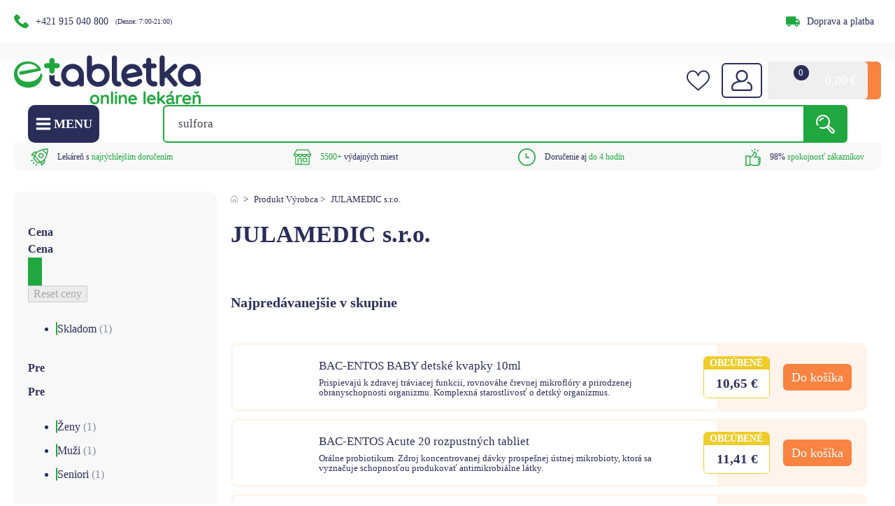

--- FILE ---
content_type: text/html; charset=UTF-8
request_url: https://etabletka.sk/manufacturer/julamedic-s-r-o/
body_size: 164245
content:
<!DOCTYPE html>
<html lang="sk-SK" >
<head><meta charset="UTF-8"><script>if(navigator.userAgent.match(/MSIE|Internet Explorer/i)||navigator.userAgent.match(/Trident\/7\..*?rv:11/i)){var href=document.location.href;if(!href.match(/[?&]nowprocket/)){if(href.indexOf("?")==-1){if(href.indexOf("#")==-1){document.location.href=href+"?nowprocket=1"}else{document.location.href=href.replace("#","?nowprocket=1#")}}else{if(href.indexOf("#")==-1){document.location.href=href+"&nowprocket=1"}else{document.location.href=href.replace("#","&nowprocket=1#")}}}}</script><script>class RocketLazyLoadScripts{constructor(){this.v="1.2.5",this.triggerEvents=["keydown","mousedown","mousemove","touchmove","touchstart","touchend","wheel"],this.userEventHandler=this._triggerListener.bind(this),this.touchStartHandler=this._onTouchStart.bind(this),this.touchMoveHandler=this._onTouchMove.bind(this),this.touchEndHandler=this._onTouchEnd.bind(this),this.clickHandler=this._onClick.bind(this),this.interceptedClicks=[],this.interceptedClickListeners=[],this._interceptClickListeners(this),window.addEventListener("pageshow",e=>{this.persisted=e.persisted,this.everythingLoaded&&this._triggerLastFunctions()}),document.addEventListener("DOMContentLoaded",()=>{this._preconnect3rdParties()}),this.delayedScripts={normal:[],async:[],defer:[]},this.trash=[],this.allJQueries=[]}_addUserInteractionListener(e){if(document.hidden){e._triggerListener();return}this.triggerEvents.forEach(t=>window.addEventListener(t,e.userEventHandler,{passive:!0})),window.addEventListener("touchstart",e.touchStartHandler,{passive:!0}),window.addEventListener("mousedown",e.touchStartHandler),document.addEventListener("visibilitychange",e.userEventHandler)}_removeUserInteractionListener(){this.triggerEvents.forEach(e=>window.removeEventListener(e,this.userEventHandler,{passive:!0})),document.removeEventListener("visibilitychange",this.userEventHandler)}_onTouchStart(e){"HTML"!==e.target.tagName&&(window.addEventListener("touchend",this.touchEndHandler),window.addEventListener("mouseup",this.touchEndHandler),window.addEventListener("touchmove",this.touchMoveHandler,{passive:!0}),window.addEventListener("mousemove",this.touchMoveHandler),e.target.addEventListener("click",this.clickHandler),this._disableOtherEventListeners(e.target,!0),this._renameDOMAttribute(e.target,"onclick","rocket-onclick"),this._pendingClickStarted())}_onTouchMove(e){window.removeEventListener("touchend",this.touchEndHandler),window.removeEventListener("mouseup",this.touchEndHandler),window.removeEventListener("touchmove",this.touchMoveHandler,{passive:!0}),window.removeEventListener("mousemove",this.touchMoveHandler),e.target.removeEventListener("click",this.clickHandler),this._disableOtherEventListeners(e.target,!1),this._renameDOMAttribute(e.target,"rocket-onclick","onclick"),this._pendingClickFinished()}_onTouchEnd(){window.removeEventListener("touchend",this.touchEndHandler),window.removeEventListener("mouseup",this.touchEndHandler),window.removeEventListener("touchmove",this.touchMoveHandler,{passive:!0}),window.removeEventListener("mousemove",this.touchMoveHandler)}_onClick(e){e.target.removeEventListener("click",this.clickHandler),this._disableOtherEventListeners(e.target,!1),this._renameDOMAttribute(e.target,"rocket-onclick","onclick"),this.interceptedClicks.push(e),e.preventDefault(),e.stopPropagation(),e.stopImmediatePropagation(),this._pendingClickFinished()}_replayClicks(){window.removeEventListener("touchstart",this.touchStartHandler,{passive:!0}),window.removeEventListener("mousedown",this.touchStartHandler),this.interceptedClicks.forEach(e=>{e.target.dispatchEvent(new MouseEvent("click",{view:e.view,bubbles:!0,cancelable:!0}))})}_interceptClickListeners(e){EventTarget.prototype.addEventListenerBase=EventTarget.prototype.addEventListener,EventTarget.prototype.addEventListener=function(t,i,r){"click"!==t||e.windowLoaded||i===e.clickHandler||e.interceptedClickListeners.push({target:this,func:i,options:r}),this.addEventListenerBase(t,i,r)}}_disableOtherEventListeners(e,t){this.interceptedClickListeners.forEach(i=>{i.target===e&&(t?e.removeEventListener("click",i.func,i.options):e.addEventListener("click",i.func,i.options))}),e.parentNode!==document.documentElement&&this._disableOtherEventListeners(e.parentNode,t)}_waitForPendingClicks(){return new Promise(e=>{this._isClickPending?this._pendingClickFinished=e:e()})}_pendingClickStarted(){this._isClickPending=!0}_pendingClickFinished(){this._isClickPending=!1}_renameDOMAttribute(e,t,i){e.hasAttribute&&e.hasAttribute(t)&&(event.target.setAttribute(i,event.target.getAttribute(t)),event.target.removeAttribute(t))}_triggerListener(){this._removeUserInteractionListener(this),"loading"===document.readyState?document.addEventListener("DOMContentLoaded",this._loadEverythingNow.bind(this)):this._loadEverythingNow()}_preconnect3rdParties(){let e=[];document.querySelectorAll("script[type=rocketlazyloadscript][data-rocket-src]").forEach(t=>{let i=t.getAttribute("data-rocket-src");if(i&&0!==i.indexOf("data:")){0===i.indexOf("//")&&(i=location.protocol+i);try{let r=new URL(i).origin;r!==location.origin&&e.push({src:r,crossOrigin:t.crossOrigin||"module"===t.getAttribute("data-rocket-type")})}catch(n){}}}),e=[...new Map(e.map(e=>[JSON.stringify(e),e])).values()],this._batchInjectResourceHints(e,"preconnect")}async _loadEverythingNow(){this.lastBreath=Date.now(),this._delayEventListeners(this),this._delayJQueryReady(this),this._handleDocumentWrite(),this._registerAllDelayedScripts(),this._preloadAllScripts(),await this._loadScriptsFromList(this.delayedScripts.normal),await this._loadScriptsFromList(this.delayedScripts.defer),await this._loadScriptsFromList(this.delayedScripts.async);try{await this._triggerDOMContentLoaded(),await this._pendingWebpackRequests(this),await this._triggerWindowLoad()}catch(e){console.error(e)}window.dispatchEvent(new Event("rocket-allScriptsLoaded")),this.everythingLoaded=!0,this._waitForPendingClicks().then(()=>{this._replayClicks()}),this._emptyTrash()}_registerAllDelayedScripts(){document.querySelectorAll("script[type=rocketlazyloadscript]").forEach(e=>{e.hasAttribute("data-rocket-src")?e.hasAttribute("async")&&!1!==e.async?this.delayedScripts.async.push(e):e.hasAttribute("defer")&&!1!==e.defer||"module"===e.getAttribute("data-rocket-type")?this.delayedScripts.defer.push(e):this.delayedScripts.normal.push(e):this.delayedScripts.normal.push(e)})}async _transformScript(e){if(await this._littleBreath(),!0===e.noModule&&"noModule"in HTMLScriptElement.prototype){e.setAttribute("data-rocket-status","skipped");return}return new Promise(t=>{let i;function r(){(i||e).setAttribute("data-rocket-status","executed"),t()}try{if(navigator.userAgent.indexOf("Firefox/")>0||""===navigator.vendor)i=document.createElement("script"),[...e.attributes].forEach(e=>{let t=e.nodeName;"type"!==t&&("data-rocket-type"===t&&(t="type"),"data-rocket-src"===t&&(t="src"),i.setAttribute(t,e.nodeValue))}),e.text&&(i.text=e.text),i.hasAttribute("src")?(i.addEventListener("load",r),i.addEventListener("error",function(){i.setAttribute("data-rocket-status","failed"),t()}),setTimeout(()=>{i.isConnected||t()},1)):(i.text=e.text,r()),e.parentNode.replaceChild(i,e);else{let n=e.getAttribute("data-rocket-type"),s=e.getAttribute("data-rocket-src");n?(e.type=n,e.removeAttribute("data-rocket-type")):e.removeAttribute("type"),e.addEventListener("load",r),e.addEventListener("error",function(){e.setAttribute("data-rocket-status","failed"),t()}),s?(e.removeAttribute("data-rocket-src"),e.src=s):e.src="data:text/javascript;base64,"+window.btoa(unescape(encodeURIComponent(e.text)))}}catch(a){e.setAttribute("data-rocket-status","failed"),t()}})}async _loadScriptsFromList(e){let t=e.shift();return t&&t.isConnected?(await this._transformScript(t),this._loadScriptsFromList(e)):Promise.resolve()}_preloadAllScripts(){this._batchInjectResourceHints([...this.delayedScripts.normal,...this.delayedScripts.defer,...this.delayedScripts.async],"preload")}_batchInjectResourceHints(e,t){var i=document.createDocumentFragment();e.forEach(e=>{let r=e.getAttribute&&e.getAttribute("data-rocket-src")||e.src;if(r){let n=document.createElement("link");n.href=r,n.rel=t,"preconnect"!==t&&(n.as="script"),e.getAttribute&&"module"===e.getAttribute("data-rocket-type")&&(n.crossOrigin=!0),e.crossOrigin&&(n.crossOrigin=e.crossOrigin),e.integrity&&(n.integrity=e.integrity),i.appendChild(n),this.trash.push(n)}}),document.head.appendChild(i)}_delayEventListeners(e){let t={};function i(i,r){return t[r].eventsToRewrite.indexOf(i)>=0&&!e.everythingLoaded?"rocket-"+i:i}function r(e,r){var n;!t[n=e]&&(t[n]={originalFunctions:{add:n.addEventListener,remove:n.removeEventListener},eventsToRewrite:[]},n.addEventListener=function(){arguments[0]=i(arguments[0],n),t[n].originalFunctions.add.apply(n,arguments)},n.removeEventListener=function(){arguments[0]=i(arguments[0],n),t[n].originalFunctions.remove.apply(n,arguments)}),t[e].eventsToRewrite.push(r)}function n(t,i){let r=t[i];t[i]=null,Object.defineProperty(t,i,{get:()=>r||function(){},set(n){e.everythingLoaded?r=n:t["rocket"+i]=r=n}})}r(document,"DOMContentLoaded"),r(window,"DOMContentLoaded"),r(window,"load"),r(window,"pageshow"),r(document,"readystatechange"),n(document,"onreadystatechange"),n(window,"onload"),n(window,"onpageshow")}_delayJQueryReady(e){let t;function i(t){return e.everythingLoaded?t:t.split(" ").map(e=>"load"===e||0===e.indexOf("load.")?"rocket-jquery-load":e).join(" ")}function r(r){if(r&&r.fn&&!e.allJQueries.includes(r)){r.fn.ready=r.fn.init.prototype.ready=function(t){return e.domReadyFired?t.bind(document)(r):document.addEventListener("rocket-DOMContentLoaded",()=>t.bind(document)(r)),r([])};let n=r.fn.on;r.fn.on=r.fn.init.prototype.on=function(){return this[0]===window&&("string"==typeof arguments[0]||arguments[0]instanceof String?arguments[0]=i(arguments[0]):"object"==typeof arguments[0]&&Object.keys(arguments[0]).forEach(e=>{let t=arguments[0][e];delete arguments[0][e],arguments[0][i(e)]=t})),n.apply(this,arguments),this},e.allJQueries.push(r)}t=r}r(window.jQuery),Object.defineProperty(window,"jQuery",{get:()=>t,set(e){r(e)}})}async _pendingWebpackRequests(e){let t=document.querySelector("script[data-webpack]");async function i(){return new Promise(e=>{t.addEventListener("load",e),t.addEventListener("error",e)})}t&&(await i(),await e._requestAnimFrame(),await e._pendingWebpackRequests(e))}async _triggerDOMContentLoaded(){this.domReadyFired=!0,await this._littleBreath(),document.dispatchEvent(new Event("rocket-readystatechange")),await this._littleBreath(),document.rocketonreadystatechange&&document.rocketonreadystatechange(),await this._littleBreath(),document.dispatchEvent(new Event("rocket-DOMContentLoaded")),await this._littleBreath(),window.dispatchEvent(new Event("rocket-DOMContentLoaded"))}async _triggerWindowLoad(){await this._littleBreath(),document.dispatchEvent(new Event("rocket-readystatechange")),await this._littleBreath(),document.rocketonreadystatechange&&document.rocketonreadystatechange(),await this._littleBreath(),window.dispatchEvent(new Event("rocket-load")),await this._littleBreath(),window.rocketonload&&window.rocketonload(),await this._littleBreath(),this.allJQueries.forEach(e=>e(window).trigger("rocket-jquery-load")),await this._littleBreath();let e=new Event("rocket-pageshow");e.persisted=this.persisted,window.dispatchEvent(e),await this._littleBreath(),window.rocketonpageshow&&window.rocketonpageshow({persisted:this.persisted}),this.windowLoaded=!0}_triggerLastFunctions(){document.onreadystatechange&&document.onreadystatechange(),window.onload&&window.onload(),window.onpageshow&&window.onpageshow({persisted:this.persisted})}_handleDocumentWrite(){let e=new Map;document.write=document.writeln=function(t){let i=document.currentScript;i||console.error("WPRocket unable to document.write this: "+t);let r=document.createRange(),n=i.parentElement,s=e.get(i);void 0===s&&(s=i.nextSibling,e.set(i,s));let a=document.createDocumentFragment();r.setStart(a,0),a.appendChild(r.createContextualFragment(t)),n.insertBefore(a,s)}}async _littleBreath(){Date.now()-this.lastBreath>45&&(await this._requestAnimFrame(),this.lastBreath=Date.now())}async _requestAnimFrame(){return document.hidden?new Promise(e=>setTimeout(e)):new Promise(e=>requestAnimationFrame(e))}_emptyTrash(){this.trash.forEach(e=>e.remove())}static run(){let e=new RocketLazyLoadScripts;e._addUserInteractionListener(e)}}RocketLazyLoadScripts.run();</script>
<style>* {font-family: "Rubik";}</style>

<meta name="viewport" content="width=device-width, initial-scale=1.0, user-scalable=1, maximum-scale = 1.0" />
<!-- WP_HEAD() START -->
<link rel="modulepreload" crossorigin fetchpriority="high" href="https://etabletka.sk/wp-content/plugins/wooptima-core/dist/etabletka/1.0.0/2025-02-24_01/js/vendor/chakra-react-select.js" />
<link rel="modulepreload" crossorigin fetchpriority="high" href="https://etabletka.sk/wp-content/plugins/wooptima-core/dist/etabletka/1.0.0/2025-02-24_01/js/vendor/chakra-ui.js" />
<link rel="modulepreload" crossorigin fetchpriority="high" href="https://etabletka.sk/wp-content/plugins/wooptima-core/dist/etabletka/1.0.0/2025-02-24_01/js/vendor/css-transition.js" />
<link rel="modulepreload" crossorigin fetchpriority="high" href="https://etabletka.sk/wp-content/plugins/wooptima-core/dist/etabletka/1.0.0/2025-02-24_01/js/vendor/default.js" />
<link rel="modulepreload" crossorigin fetchpriority="high" href="https://etabletka.sk/wp-content/plugins/wooptima-core/dist/etabletka/1.0.0/2025-02-24_01/js/vendor/horizontal.js" />
<link rel="modulepreload" crossorigin fetchpriority="high" href="https://etabletka.sk/wp-content/plugins/wooptima-core/dist/etabletka/1.0.0/2025-02-24_01/js/vendor/index.js" />
<link rel="modulepreload" crossorigin fetchpriority="high" href="https://etabletka.sk/wp-content/plugins/wooptima-core/dist/etabletka/1.0.0/2025-02-24_01/js/vendor/lodash.js" />
<link rel="modulepreload" crossorigin fetchpriority="high" href="https://etabletka.sk/wp-content/plugins/wooptima-core/dist/etabletka/1.0.0/2025-02-24_01/js/vendor/mobile-menu.js" />
<link rel="modulepreload" crossorigin fetchpriority="high" href="https://etabletka.sk/wp-content/plugins/wooptima-core/dist/etabletka/1.0.0/2025-02-24_01/js/vendor/mustache.js" />
<link rel="modulepreload" crossorigin fetchpriority="high" href="https://etabletka.sk/wp-content/plugins/wooptima-core/dist/etabletka/1.0.0/2025-02-24_01/js/vendor/react.js" />
<link rel="modulepreload" crossorigin fetchpriority="high" href="https://etabletka.sk/wp-content/plugins/wooptima-core/dist/etabletka/1.0.0/2025-02-24_01/js/vendor/splide.js" />
<link rel="modulepreload" crossorigin fetchpriority="high" href="https://etabletka.sk/wp-content/plugins/wooptima-core/dist/etabletka/1.0.0/2025-02-24_01/js/vendor/styled-components.browser.esm.js" />
<link rel="modulepreload" crossorigin fetchpriority="high" href="https://etabletka.sk/wp-content/plugins/wooptima-core/dist/etabletka/1.0.0/2025-02-24_01/js/vendor/vertical.js" />
<link rel="modulepreload" crossorigin fetchpriority="high" href="https://etabletka.sk/wp-content/plugins/wooptima-core/dist/etabletka/1.0.0/2025-02-24_01/js/utils/helpers.js" />
<link rel="modulepreload" crossorigin fetchpriority="high" href="https://etabletka.sk/wp-content/plugins/wooptima-core/dist/etabletka/1.0.0/2025-02-24_01/js/hooks/use-product-attributes.js" />
<link rel="modulepreload" crossorigin fetchpriority="high" href="https://etabletka.sk/wp-content/plugins/wooptima-core/dist/etabletka/1.0.0/2025-02-24_01/js/hooks/use-product-price.js" />
<link rel="modulepreload" crossorigin fetchpriority="high" href="https://etabletka.sk/wp-content/plugins/wooptima-core/dist/etabletka/1.0.0/2025-02-24_01/js/hooks/use-translations.js" />
<link rel="modulepreload" crossorigin fetchpriority="high" href="https://etabletka.sk/wp-content/plugins/wooptima-core/dist/etabletka/1.0.0/2025-02-24_01/js/components/cart-item-subtotal.js" />
<link rel="modulepreload" crossorigin fetchpriority="high" href="https://etabletka.sk/wp-content/plugins/wooptima-core/dist/etabletka/1.0.0/2025-02-24_01/js/components/cart-sidebar.js" />
<link rel="modulepreload" crossorigin fetchpriority="high" href="https://etabletka.sk/wp-content/plugins/wooptima-core/dist/etabletka/1.0.0/2025-02-24_01/js/components/icon.js" />
<link rel="modulepreload" crossorigin fetchpriority="high" href="https://etabletka.sk/wp-content/plugins/wooptima-core/dist/etabletka/1.0.0/2025-02-24_01/js/components/injection-zone.js" />
<link rel="modulepreload" crossorigin fetchpriority="high" href="https://etabletka.sk/wp-content/plugins/wooptima-core/dist/etabletka/1.0.0/2025-02-24_01/js/containers/product-area.js" />
<link rel="modulepreload" crossorigin fetchpriority="high" href="https://etabletka.sk/wp-content/plugins/wooptima-core/dist/etabletka/1.0.0/2025-02-24_01/js/apps/ecommerce.js" />
<link rel="modulepreload" crossorigin fetchpriority="high" href="https://etabletka.sk/wp-content/plugins/wooptima-core/dist/etabletka/1.0.0/2025-02-24_01/js/apps/megamenu.js" />
<link rel="modulepreload" crossorigin fetchpriority="high" href="https://etabletka.sk/wp-content/plugins/wooptima-core/dist/etabletka/1.0.0/2025-02-24_01/js/apps/minicart.js" />
<link rel="modulepreload" crossorigin fetchpriority="high" href="https://etabletka.sk/wp-content/plugins/wooptima-core/dist/etabletka/1.0.0/2025-02-24_01/js/apps/shipping-info.js" />
<link rel="modulepreload" crossorigin fetchpriority="high" href="https://etabletka.sk/wp-content/plugins/wooptima-core/dist/etabletka/1.0.0/2025-02-24_01/js/index.js" />
<link rel="preload" as="image" href="https://etabletka.sk/wp-content/plugins/wooptima-core/dist/etabletka/1.0.0/2025-02-24_01/icons/icons.svg" />

<meta name='robots' content='index, follow, max-image-preview:large, max-snippet:-1, max-video-preview:-1' />

            <script data-no-defer="1" data-ezscrex="false" data-cfasync="false" data-pagespeed-no-defer data-cookieconsent="ignore">
                var ctPublicFunctions = {"_ajax_nonce":"dfb8beac06","_rest_nonce":"d443a23fcd","_ajax_url":"\/wp-admin\/admin-ajax.php","_rest_url":"https:\/\/etabletka.sk\/wp-json\/","data__cookies_type":"native","data__ajax_type":"rest","text__wait_for_decoding":"Decoding the contact data, let us a few seconds to finish. Anti-Spam by CleanTalk","cookiePrefix":"","wprocket_detected":true,"host_url":"etabletka.sk"}
            </script>
        
            <script data-no-defer="1" data-ezscrex="false" data-cfasync="false" data-pagespeed-no-defer data-cookieconsent="ignore">
                var ctPublic = {"_ajax_nonce":"dfb8beac06","settings__forms__check_internal":"0","settings__forms__check_external":"0","settings__forms__search_test":"1","settings__data__bot_detector_enabled":"0","blog_home":"https:\/\/etabletka.sk\/","pixel__setting":"0","pixel__enabled":false,"pixel__url":null,"data__email_check_before_post":"1","data__email_check_exist_post":"0","data__cookies_type":"native","data__key_is_ok":true,"data__visible_fields_required":true,"wl_brandname":"Anti-Spam by CleanTalk","wl_brandname_short":"CleanTalk","ct_checkjs_key":"00fb21f43a6643a6953f27d7ae51117df35cffdf76732391b3935e7984158283","emailEncoderPassKey":"99e97d4e5daae71305c74be8d4aa2547","bot_detector_forms_excluded":"W10=","advancedCacheExists":true,"varnishCacheExists":false,"wc_ajax_add_to_cart":true}
            </script>
        
<!-- Google Tag Manager for WordPress by gtm4wp.com -->
<script data-cfasync="false" data-pagespeed-no-defer>
	var gtm4wp_datalayer_name = "dataLayer";
	var dataLayer = dataLayer || [];
	const gtm4wp_use_sku_instead = false;
	const gtm4wp_id_prefix = 'woocommerce_gpf_';
	const gtm4wp_remarketing = false;
	const gtm4wp_eec = true;
	const gtm4wp_classicec = false;
	const gtm4wp_currency = 'EUR';
	const gtm4wp_product_per_impression = 10;
	const gtm4wp_needs_shipping_address = false;
	const gtm4wp_business_vertical = 'retail';
	const gtm4wp_business_vertical_id = 'id';
	const gtm4wp_clear_ecommerce = false;

	const gtm4wp_scrollerscript_debugmode         = false;
	const gtm4wp_scrollerscript_callbacktime      = 100;
	const gtm4wp_scrollerscript_readerlocation    = 150;
	const gtm4wp_scrollerscript_contentelementid  = "body";
	const gtm4wp_scrollerscript_scannertime       = 60;
</script>
<!-- End Google Tag Manager for WordPress by gtm4wp.com -->
	<!-- This site is optimized with the Yoast SEO plugin v21.8.1 - https://yoast.com/wordpress/plugins/seo/ -->
	<title>JULAMEDIC s.r.o. | etabletka</title><link rel="preload" href="/wp-content/uploads/2021/10/Vector-7.svg" as="image" /><link rel="preload" href="/wp-content/uploads/2023/08/Vector.svg" as="image" /><link rel="preload" href="/wp-content/uploads/2023/10/support-tel.webp" as="image" /><link rel="preload" href="https://etabletka.sk/wp-content/uploads/2023/04/logo-erecept.svg" as="image" imagesizes="(max-width: 0px) 100vw, 0px" /><link rel="preload" href="https://etabletka.sk/wp-content/uploads/2024/03/logoetabletka.svg" as="image" imagesizes="(max-width: 0px) 100vw, 0px" /><link rel='preload' href='https://etabletka.sk/wp-content/cache/perfmatters/etabletka.sk/fonts/iJWKBXyIfDnIV7nErXyw023e1Ik.woff2' as='font' type='font/woff2'><link rel="preload" as="style" href="https://etabletka.sk/wp-content/cache/perfmatters/etabletka.sk/fonts/0e98007c16fc.google-fonts.css" /><link rel="stylesheet" href="https://etabletka.sk/wp-content/cache/perfmatters/etabletka.sk/fonts/0e98007c16fc.google-fonts.css" media="print" onload="this.media='all'" /><noscript><link rel="stylesheet" href="https://etabletka.sk/wp-content/cache/perfmatters/etabletka.sk/fonts/0e98007c16fc.google-fonts.css" /></noscript>
	<link rel="canonical" href="https://etabletka.sk/manufacturer/julamedic-s-r-o/" />
	<meta property="og:locale" content="sk_SK" />
	<meta property="og:type" content="article" />
	<meta property="og:title" content="JULAMEDIC s.r.o. | etabletka" />
	<meta property="og:url" content="https://etabletka.sk/manufacturer/julamedic-s-r-o/" />
	<meta property="og:site_name" content="etabletka" />
	<meta name="twitter:card" content="summary_large_image" />
	<script type="application/ld+json" class="yoast-schema-graph">{"@context":"https://schema.org","@graph":[{"@type":"WebPage","@id":"https://etabletka.sk/manufacturer/julamedic-s-r-o/","url":"https://etabletka.sk/manufacturer/julamedic-s-r-o/","name":"JULAMEDIC s.r.o. | etabletka","isPartOf":{"@id":"https://etabletka.sk/#website"},"primaryImageOfPage":{"@id":"https://etabletka.sk/manufacturer/julamedic-s-r-o/#primaryimage"},"image":{"@id":"https://etabletka.sk/manufacturer/julamedic-s-r-o/#primaryimage"},"thumbnailUrl":"https://etabletka.sk/wp-content/uploads/2025/09/BAC-ENTOS-BABY-detske-kvapky-10ml.jpg","inLanguage":"sk-SK"},{"@type":"ImageObject","inLanguage":"sk-SK","@id":"https://etabletka.sk/manufacturer/julamedic-s-r-o/#primaryimage","url":"https://etabletka.sk/wp-content/uploads/2025/09/BAC-ENTOS-BABY-detske-kvapky-10ml.jpg","contentUrl":"https://etabletka.sk/wp-content/uploads/2025/09/BAC-ENTOS-BABY-detske-kvapky-10ml.jpg","width":600,"height":600,"caption":"BAC-ENTOS BABY detské kvapky 10ml"},{"@type":"WebSite","@id":"https://etabletka.sk/#website","url":"https://etabletka.sk/","name":"etabletka","description":"etabletka - Vaša online lekáreň","publisher":{"@id":"https://etabletka.sk/#organization"},"potentialAction":[{"@type":"SearchAction","target":{"@type":"EntryPoint","urlTemplate":"https://etabletka.sk/?s={search_term_string}"},"query-input":"required name=search_term_string"}],"inLanguage":"sk-SK"},{"@type":"Organization","@id":"https://etabletka.sk/#organization","name":"etabletka.sk","url":"https://etabletka.sk/","logo":{"@type":"ImageObject","inLanguage":"sk-SK","@id":"https://etabletka.sk/#/schema/logo/image/","url":"https://etabletka.sk/wp-content/uploads/2021/09/logo.svg","contentUrl":"https://etabletka.sk/wp-content/uploads/2021/09/logo.svg","width":1,"height":1,"caption":"etabletka.sk"},"image":{"@id":"https://etabletka.sk/#/schema/logo/image/"},"sameAs":["https://www.facebook.com/etabletka.sk","https://www.instagram.com/etabletka_online_lekaren/"]}]}</script>
	<!-- / Yoast SEO plugin. -->


<link rel='dns-prefetch' href='//cdn.jsdelivr.net' />

<link rel='stylesheet' id='wp-block-library-css' href='https://etabletka.sk/wp-includes/css/dist/block-library/style.min.css?ver=6.5.5' type='text/css' media='all' />
<style id='classic-theme-styles-inline-css' type='text/css'>
/*! This file is auto-generated */
.wp-block-button__link{color:#fff;background-color:#32373c;border-radius:9999px;box-shadow:none;text-decoration:none;padding:calc(.667em + 2px) calc(1.333em + 2px);font-size:1.125em}.wp-block-file__button{background:#32373c;color:#fff;text-decoration:none}
</style>
<link data-minify="1" rel='stylesheet' id='slick_css-css' href='https://etabletka.sk/wp-content/cache/min/1/npm/slick-carousel@1.8.1/slick/slick.css?ver=1768950710' type='text/css' media='all' />
<link rel='stylesheet' id='ametica_lbx_recommender_list_css-css' href='https://etabletka.sk/wp-content/plugins/ametica_lbx_recommender/list-style.css?ver=6.5.5' type='text/css' media='all' />
<link data-minify="1" rel='stylesheet' id='automaticcss-core-css' href='https://etabletka.sk/wp-content/cache/min/1/wp-content/uploads/automatic-css/automatic.css?ver=1768950705' type='text/css' media='all' />
<link rel='stylesheet' id='ct_public_css-css' href='https://etabletka.sk/wp-content/plugins/cleantalk-spam-protect/css/cleantalk-public.min.css?ver=6.45.2' type='text/css' media='all' />
<link rel='stylesheet' id='ct_email_decoder_css-css' href='https://etabletka.sk/wp-content/plugins/cleantalk-spam-protect/css/cleantalk-email-decoder.min.css?ver=6.45.2' type='text/css' media='all' />
<link data-minify="1" rel='stylesheet' id='oxygen-css' href='https://etabletka.sk/wp-content/cache/min/1/wp-content/plugins/oxygen/component-framework/oxygen.css?ver=1768950710' type='text/css' media='all' />
<link data-minify="1" rel='stylesheet' id='woocommerce-layout-css' href='https://etabletka.sk/wp-content/cache/min/1/wp-content/plugins/woocommerce/assets/css/woocommerce-layout.css?ver=1768950710' type='text/css' media='all' />
<link data-minify="1" rel='stylesheet' id='woocommerce-smallscreen-css' href='https://etabletka.sk/wp-content/cache/min/1/wp-content/plugins/woocommerce/assets/css/woocommerce-smallscreen.css?ver=1768950710' type='text/css' media='only screen and (max-width: 768px)' />
<link data-minify="1" rel='stylesheet' id='woocommerce-general-css' href='https://etabletka.sk/wp-content/cache/min/1/wp-content/plugins/woocommerce/assets/css/woocommerce.css?ver=1768950710' type='text/css' media='all' />
<style id='woocommerce-inline-inline-css' type='text/css'>
.woocommerce form .form-row .required { visibility: visible; }
</style>
<link rel='stylesheet' id='wooptima-ssr-css' href='https://etabletka.sk/wp-content/plugins/wooptima-extended/includes/modules/wooptima-ssr/assets/css/wooptima-ssr.css?ver=1.0.1' type='text/css' media='all' />
<link rel='stylesheet' id='wooptima-gridbuilder-blocks-js-css' href='https://etabletka.sk/wp-content/plugins/wooptima-gridbuilder-blocks/assets/css/wooptima-gridbuilder-blocks.css?ver=1.0.0' type='text/css' media='all' />
<style id='wpgb-head-inline-css' type='text/css'>
.wp-grid-builder:not(.wpgb-template),.wpgb-facet{opacity:0.01}.wpgb-facet fieldset{margin:0;padding:0;border:none;outline:none;box-shadow:none}.wpgb-facet fieldset:last-child{margin-bottom:40px;}.wpgb-facet fieldset legend.wpgb-sr-only{height:1px;width:1px}
</style>
<link rel='stylesheet' id='cmplz-general-css' href='https://etabletka.sk/wp-content/plugins/complianz-gdpr-premium/assets/css/cookieblocker.min.css?ver=1724054266' type='text/css' media='all' />
<link rel='stylesheet' id='photoswipe-css' href='https://etabletka.sk/wp-content/plugins/woocommerce/assets/css/photoswipe/photoswipe.min.css?ver=8.5.4' type='text/css' media='all' />
<link rel='stylesheet' id='photoswipe-default-skin-css' href='https://etabletka.sk/wp-content/plugins/woocommerce/assets/css/photoswipe/default-skin/default-skin.min.css?ver=8.5.4' type='text/css' media='all' />
<link rel='preload' as='font' type='font/woff2' crossorigin='anonymous' id='tinvwl-webfont-font-css' href='https://etabletka.sk/wp-content/plugins/ti-woocommerce-wishlist/assets/fonts/tinvwl-webfont.woff2?ver=xu2uyi'  media='all' />
<link data-minify="1" rel='stylesheet' id='tinvwl-webfont-css' href='https://etabletka.sk/wp-content/cache/min/1/wp-content/plugins/ti-woocommerce-wishlist/assets/css/webfont.min.css?ver=1768950710' type='text/css' media='all' />
<link rel='stylesheet' id='tinvwl-css' href='https://etabletka.sk/wp-content/plugins/ti-woocommerce-wishlist/assets/css/public.min.css?ver=2.8.0' type='text/css' media='all' />
<link rel='stylesheet' id='wcwl_frontend-css' href='https://etabletka.sk/wp-content/plugins/woocommerce-waitlist/includes/css/src/wcwl_frontend.min.css?ver=2.3.2' type='text/css' media='all' />
<link data-minify="1" rel='stylesheet' id='ywpar_frontend-css' href='https://etabletka.sk/wp-content/cache/min/1/wp-content/plugins/yith-woocommerce-points-and-rewards-premium/assets/css/frontend.css?ver=1768950734' type='text/css' media='all' />
<script type="text/template" id="tmpl-variation-template">
	<div class="woocommerce-variation-description">{{{ data.variation.variation_description }}}</div>
	<div class="woocommerce-variation-price">{{{ data.variation.price_html }}}</div>
	<div class="woocommerce-variation-availability">{{{ data.variation.availability_html }}}</div>
</script>
<script type="text/template" id="tmpl-unavailable-variation-template">
	<p>Ospravedlňujeme sa, tento produkt nie je dostupný. Prosím vyberte inú kombináciu.</p>
</script>
<!-- Statistics script Complianz GDPR/CCPA -->
						<script id="cmplz_gtm_integration" data-category="functional">
							window.dataLayer = window.dataLayer || [];
function gtag(){dataLayer.push(arguments);}
gtag('consent', 'default', {
	'security_storage': "granted",
	'functionality_storage': "granted",
	'personalization_storage': "denied",
	'analytics_storage': 'denied',
	'ad_storage': "denied",
	'ad_user_data': 'denied',
	'ad_personalization': 'denied',
	'wait_for_update': 1500
});

// ----------- CUSTOM UPDATE ------------------------
function consentUpdateComplianz() {
  const read = (name) => {
    const pattern = `(?:^|;\\s*)${name.replace(/[-.*+?^${}()|[\]\\]/g, '\\$&')}=([^;]*)`;
    const match   = document.cookie.match(new RegExp(pattern));
    return match ? decodeURIComponent(match[1]) : undefined;
  };

  const extractConsent = (v) => v === 'allow' ? 'granted' : 'denied';

  const marketing = extractConsent(read('cmplz_marketing'));
  const statistics = extractConsent(read('cmplz_statistics'));
  const preferences = extractConsent(read('cmplz_preferences'));

  gtag('consent', 'update', {
    security_storage:       'granted',          
    functionality_storage:  'granted',
    personalization_storage: preferences,
    analytics_storage:       statistics,
    ad_storage:              marketing,
    ad_user_data:            marketing,
    ad_personalization:      marketing,
  });
}
consentUpdateComplianz();
// -----------------------------------


document.addEventListener("cmplz_fire_categories", function (e) {
	console.log('google-tag-manager-consent-mode.js');
	function gtag(){
		dataLayer.push(arguments);
	}
	var consentedCategories = e.detail.categories;
	let preferences = 'denied';
	let statistics = 'denied';
	let marketing = 'denied';

	if (cmplz_in_array( 'preferences', consentedCategories )) {
		preferences = 'granted';
	}

	if (cmplz_in_array( 'statistics', consentedCategories )) {
		statistics = 'granted';
	}

	if (cmplz_in_array( 'marketing', consentedCategories )) {
		marketing = 'granted';
	}

	console.log('google-tag-manager-consent-mode.js - before gtag');
	console.log(consentedCategories);
	console.log(preferences);
	console.log(statistics);
	console.log(marketing);

	gtag('consent', 'update', {
		'security_storage': "granted",
		'functionality_storage': "granted",
		'personalization_storage': preferences,
		'analytics_storage': statistics,
		'ad_storage': marketing,
		'ad_user_data': marketing,
		'ad_personalization': marketing,
	});
});

document.addEventListener("cmplz_cookie_warning_loaded", function (e) {
	(function(w,d,s,l,i){w[l]=w[l]||[];w[l].push({'gtm.start':
			new Date().getTime(),event:'gtm.js'});var f=d.getElementsByTagName(s)[0],
		j=d.createElement(s),dl=l!='dataLayer'?'&l='+l:'';j.async=true;j.src=
		'https://www.googletagmanager.com/gtm.js?id='+i+dl;f.parentNode.insertBefore(j,f);
	})(window,document,'script','dataLayer','452669149');
});

document.addEventListener("cmplz_revoke", function (e) {
	gtag('consent', 'update', {
		'security_storage': "granted",
		'functionality_storage': "granted",
		'personalization_storage': "denied",
		'analytics_storage': 'denied',
		'ad_storage': "denied",
		'ad_user_data': 'denied',
		'ad_personalization': 'denied',
	});
});
						</script><script type="text/javascript" src="https://etabletka.sk/wp-includes/js/jquery/jquery.min.js?ver=3.7.1" id="jquery-core-js"></script>
<script type="rocketlazyloadscript" data-rocket-type="text/javascript" data-rocket-src="https://etabletka.sk/wp-includes/js/jquery/jquery-migrate.min.js?ver=3.4.1" id="jquery-migrate-js" defer></script>
<script data-minify="1" type="text/javascript" src="https://etabletka.sk/wp-content/cache/min/1/npm/slick-carousel@1.8.1/slick/slick.min.js?ver=1768950710" id="slick_js-js"></script>
<script type="text/javascript" data-pagespeed-no-defer src="https://etabletka.sk/wp-content/plugins/cleantalk-spam-protect/js/apbct-public-bundle.min.js?ver=6.45.2" id="ct_public_functions-js" defer></script>
<script type="text/javascript" src="https://etabletka.sk/wp-content/plugins/woocommerce/assets/js/jquery-blockui/jquery.blockUI.min.js?ver=2.7.0-wc.8.5.4" id="jquery-blockui-js" data-wp-strategy="defer"></script>
<script type="text/javascript" id="wc-add-to-cart-js-extra">
/* <![CDATA[ */
var wc_add_to_cart_params = {"ajax_url":"\/wp-admin\/admin-ajax.php","wc_ajax_url":"\/?wc-ajax=%%endpoint%%","i18n_view_cart":"Zobrazi\u0165 ko\u0161\u00edk","cart_url":"https:\/\/etabletka.sk\/kosik\/","is_cart":"","cart_redirect_after_add":"no"};
/* ]]> */
</script>
<script type="rocketlazyloadscript" data-rocket-type="text/javascript" data-rocket-src="https://etabletka.sk/wp-content/plugins/woocommerce/assets/js/js-cookie/js.cookie.min.js?ver=2.1.4-wc.8.5.4" id="js-cookie-js" data-wp-strategy="defer" defer></script>
<script type="text/javascript" id="woocommerce-js-extra">
/* <![CDATA[ */
var woocommerce_params = {"ajax_url":"\/wp-admin\/admin-ajax.php","wc_ajax_url":"\/?wc-ajax=%%endpoint%%"};
/* ]]> */
</script>
<script type="rocketlazyloadscript" data-rocket-type="text/javascript" data-rocket-src="https://etabletka.sk/wp-content/plugins/woocommerce/assets/js/frontend/woocommerce.min.js?ver=8.5.4" id="woocommerce-js" defer="defer" data-wp-strategy="defer"></script>
<script type="rocketlazyloadscript" data-minify="1" data-rocket-type="text/javascript" data-rocket-src="https://etabletka.sk/wp-content/cache/min/1/wp-content/plugins/duracelltomi-google-tag-manager/dist/js/analytics-talk-content-tracking.js?ver=1768950712" id="gtm4wp-scroll-tracking-js" defer></script>
<script type="rocketlazyloadscript" data-minify="1" data-rocket-type="text/javascript" data-rocket-src="https://etabletka.sk/wp-content/cache/min/1/wp-content/plugins/duracelltomi-google-tag-manager/dist/js/gtm4wp-woocommerce-enhanced.js?ver=1768950712" id="gtm4wp-woocommerce-enhanced-js" defer></script>
<script type="text/javascript" src="https://etabletka.sk/wp-content/plugins/woocommerce/assets/js/flexslider/jquery.flexslider.min.js?ver=2.7.2-wc.8.5.4" id="flexslider-js" defer="defer" data-wp-strategy="defer"></script>
<script type="rocketlazyloadscript" data-rocket-type="text/javascript" data-rocket-src="https://etabletka.sk/wp-content/plugins/woocommerce/assets/js/photoswipe/photoswipe.min.js?ver=4.1.1-wc.8.5.4" id="photoswipe-js" defer="defer" data-wp-strategy="defer"></script>
<script type="rocketlazyloadscript" data-rocket-type="text/javascript" data-rocket-src="https://etabletka.sk/wp-content/plugins/woocommerce/assets/js/photoswipe/photoswipe-ui-default.min.js?ver=4.1.1-wc.8.5.4" id="photoswipe-ui-default-js" defer="defer" data-wp-strategy="defer"></script>
<script type="text/javascript" id="wc-single-product-js-extra">
/* <![CDATA[ */
var wc_single_product_params = {"i18n_required_rating_text":"Pros\u00edm ohodno\u0165te","review_rating_required":"yes","flexslider":{"rtl":false,"animation":"slide","smoothHeight":true,"directionNav":false,"controlNav":"thumbnails","slideshow":false,"animationSpeed":500,"animationLoop":false,"allowOneSlide":false,"touch":false},"zoom_enabled":"","zoom_options":[],"photoswipe_enabled":"1","photoswipe_options":{"shareEl":false,"closeOnScroll":false,"history":false,"hideAnimationDuration":0,"showAnimationDuration":0},"flexslider_enabled":"1"};
/* ]]> */
</script>
<script type="rocketlazyloadscript" data-rocket-type="text/javascript" data-rocket-src="https://etabletka.sk/wp-includes/js/underscore.min.js?ver=1.13.4" id="underscore-js" defer></script>
<script type="text/javascript" id="wp-util-js-extra">
/* <![CDATA[ */
var _wpUtilSettings = {"ajax":{"url":"\/wp-admin\/admin-ajax.php"}};
/* ]]> */
</script>
<script type="rocketlazyloadscript" data-rocket-type="text/javascript" data-rocket-src="https://etabletka.sk/wp-includes/js/wp-util.min.js?ver=6.5.5" id="wp-util-js" defer></script>
<link rel="https://api.w.org/" href="https://etabletka.sk/wp-json/" />    
    <script type="rocketlazyloadscript">
    // Register service worker
    if ('serviceWorker' in navigator) {
        window.addEventListener('load', () => {
            console.log("window onLoad service worker");
            navigator.serviceWorker
            .register('https://etabletka.sk/wp-admin/admin-post.php?action=get_service_worker', { scope: '/' })
            .then((registration) => {
                console.log('Service Worker registered with scope:', registration.scope);
            })
            .catch((error) => {
                console.error('Service Worker registration failed:', error);
            });
        });
    }

    jQuery(document).ready(function($) {

        if ('serviceWorker' in navigator) {
            //const staticSelectors = [/*'header.wa-header',*/ 'a.account_wrapper', '.wooptima-cart-header-wrapper .wooptima-cart-header__icon--quantity', '.wooptima-cart-header-wrapper .wooptima-price', '.wa_header_row1', '.wa_header_row3'];
            const staticSelectors = [".wooptima-cart-header-wrapper .wooptima-cart-header__icon--quantity",".wooptima-cart-header-wrapper .wooptima-price"];
            const staticSelectorsLoggedIn = [".wooptima-account-header-wrapper"];

            $(document.body).on('click', 'a', function(e) {
                const link = $(e.target).closest('a')[0];

                // No preprocessing on logout requests
                if (link.href.includes("logout")) return;

                if ( link.hostname === window.location.hostname ) {

                    const staticContent = {};
                    staticSelectors.forEach(selector => {
                        const element = document.querySelector(selector);
                        if (element) {
                            staticContent[selector] = element.innerHTML;
                        }
                    });
                    if ($("body.logged-in").length) {
                        staticSelectorsLoggedIn.forEach(selector => {
                            const element = document.querySelector(selector);
                            if (element) {
                                staticContent[selector] = element.innerHTML;
                            }
                        });
                    }

                    navigator.serviceWorker?.controller.postMessage({
                        type: 'internalNavigation',
                        url: link.href,
                        staticContent
                    });
                } else {
                }
            });
        }

    });
    </script>
        <!-- <meta name="viewport" content="initial-scale = 1.0,maximum-scale = 1.0" /> -->
    <meta name="viewport" content="width=device-width, initial-scale=1.0, user-scalable=1, maximum-scale = 1.0" />
            <style type="text/css" id="xxxx">
                .Navigation__StyledMenuItem-sc-3tbmao-3.brXttT {
                    border-radius: 10px 0 0 10px !important
                }

                .wooptima-megamenu__container {
                    z-index: 9999 !important;
                }
            </style>
            <link rel="preload" as="image" href="https://etabletka.sk/wp-content/uploads/2024/03/logoetabletka.svg" /><link rel="preload" as="image" href="https://etabletka.sk/wp-content/uploads/2023/04/logo-erecept.svg" /><link rel="preload" as="image" href="https://etabletka.sk/wp-content/uploads/2024/03/myaccount.svg" /><link rel="preload" as="image" href="https://etabletka.sk/wp-content/uploads/2023/11/heart-3.svg" /><link rel="preload" as="image" href="https://etabletka.sk/wp-content/uploads/2023/10/support-tel.webp" /><link rel="preload" as="image" href="https://etabletka.sk/wp-content/uploads/2021/09/loupe-2.svg" /><link rel="preload" as="image" href="https://etabletka.sk/wp-content/uploads/2024/04/percent.svg" /><link rel="preload" as="script" href="https://etabletka.sk/wp-content/plugins/complianz-gdpr-premium/cookiebanner/js/complianz.min.js" />    <style>

        /* Akcia */
        
                .wooptima-megamenu-navigation > a[data-slug="mega-vypredaj-so-zlavami-az-do-50"] {
                    background-color: #db2727;
                }
                .wooptima-megamenu-sidebar li[data-slug="mega-vypredaj-so-zlavami-az-do-50"] > a {
                    background: #db2727;
                    font-size: 2.2rem;
                    color: #fff;
                    font-weight: 700;
                    position: relative;
                    text-transform: uppercase;
                }        
    </style>
    <script id="wa-award-info" type="application/ld+json">      
{
  "@context": "https://schema.org",
  "@type": "Organization",
  "name": "etabletka",
  "url": "https://etabletka.sk",
  "award": "Heureka ShopRoku 2024 Cena kvality absolútny víťaz"
}
</script>
<noscript><style>.wp-grid-builder .wpgb-card.wpgb-card-hidden .wpgb-card-wrapper{opacity:1!important;visibility:visible!important;transform:none!important}.wpgb-facet {opacity:1!important;pointer-events:auto!important}.wpgb-facet *:not(.wpgb-pagination-facet){display:none}</style></noscript>			<style>.cmplz-hidden {
					display: none !important;
				}</style>
<!-- Google Tag Manager for WordPress by gtm4wp.com -->
<!-- GTM Container placement set to automatic -->
<script data-cfasync="false" data-pagespeed-no-defer>
	var dataLayer_content = {"pagePostType":"product","pagePostType2":"tax-product","pageCategory":[],"customerTotalOrders":0,"customerTotalOrderValue":false,"customerFirstName":"","customerLastName":"","customerBillingFirstName":"","customerBillingLastName":"","customerBillingCompany":"","customerBillingAddress1":"","customerBillingAddress2":"","customerBillingCity":"","customerBillingState":"","customerBillingPostcode":"","customerBillingCountry":"","customerBillingEmail":"","customerBillingEmailHash":"e3b0c44298fc1c149afbf4c8996fb92427ae41e4649b934ca495991b7852b855","customerBillingPhone":"","customerShippingFirstName":"","customerShippingLastName":"","customerShippingCompany":"","customerShippingAddress1":"","customerShippingAddress2":"","customerShippingCity":"","customerShippingState":"","customerShippingPostcode":"","customerShippingCountry":"","cartContent":{"totals":{"applied_coupons":[],"discount_total":0,"subtotal":0,"total":0},"items":[]}};
	dataLayer.push( dataLayer_content );
</script>
<script type="rocketlazyloadscript" data-cfasync="false">
(function(w,d,s,l,i){w[l]=w[l]||[];w[l].push({'gtm.start':
new Date().getTime(),event:'gtm.js'});var f=d.getElementsByTagName(s)[0],
j=d.createElement(s),dl=l!='dataLayer'?'&l='+l:'';j.async=true;j.src=
'//sgtm.etabletka.sk/gtm.js?id='+i+dl;f.parentNode.insertBefore(j,f);
})(window,document,'script','dataLayer','GTM-PKHQSPZ');
</script>
<!-- End Google Tag Manager -->
<!-- End Google Tag Manager for WordPress by gtm4wp.com -->  			<script type="rocketlazyloadscript" data-rocket-type="text/javascript">
			//<![CDATA[
				var _hwq = _hwq || [];
    			_hwq.push(['setKey', '']);_hwq.push(['setTopPos', '60']);_hwq.push(['showWidget', '22']);(function() {
    			var ho = document.createElement('script'); ho.type = 'text/javascript'; ho.async = true;
    			ho.src = ('https:' == document.location.protocol ? 'https://ssl' : 'http://www') + '.heureka.sk/direct/i/gjs.php?n=wdgt&sak=';
    			var s = document.getElementsByTagName('script')[0]; s.parentNode.insertBefore(ho, s);
				})();
				//]]>
			</script>
    
  				<noscript><style>.woocommerce-product-gallery{ opacity: 1 !important; }</style></noscript>
	<style>.oxygen-oxy-ou_countdown-oucd_timezone .select2-container--default .select2-selection--single .select2-selection__rendered{color: #fff!important;}</style><script type="application/ld+json" id="wa-custom-collection-page">{"@context":"https://schema.org","@graph":[{"@type":"CollectionPage","@id":"https://etabletka.sk/manufacturer/julamedic-s-r-o/","url":"https://etabletka.sk/manufacturer/julamedic-s-r-o/","name":"JULAMEDIC s.r.o. | etabletka","isPartOf":{"@id":"https://etabletka.sk/#website"},"primaryImageOfPage":{"@id":"https://etabletka.sk/manufacturer/julamedic-s-r-o/#primaryimage"},"image":{"@id":"https://etabletka.sk/manufacturer/julamedic-s-r-o/#primaryimage"},"thumbnailUrl":false,"description":"","inLanguage":"sk-SK"},{"@type":"ImageObject","inLanguage":"sk-SK","@id":"https://etabletka.sk/manufacturer/julamedic-s-r-o/#primaryimage","url":false,"contentUrl":false,"width":600,"height":600,"caption":"BAC-ENTOS BABY detské kvapky 10ml"},{"@type":"WebSite","@id":"https://etabletka.sk/#website","url":"https://etabletka.sk/","name":"etabletka","description":"etabletka - Vaša online lekáreň","publisher":{"@id":"https://etabletka.sk/#organization"},"potentialAction":[{"@type":"SearchAction","target":{"@type":"EntryPoint","urlTemplate":"https://etabletka.sk/?s={search_term_string}"},"query-input":"required name=search_term_string"}],"inLanguage":"sk-SK"},{"@type":"Organization","@id":"https://etabletka.sk/#organization","name":"etabletka","url":"https://etabletka.sk/","logo":{"@type":"ImageObject","inLanguage":"sk-SK","@id":"https://etabletka.sk/#/schema/logo/image/","url":"https://etabletka.sk/wp-content/uploads/2021/09/logo.svg","contentUrl":"https://etabletka.sk/wp-content/uploads/2021/09/logo.svg","width":1,"height":1,"caption":"etabletka"},"image":{"@id":"https://etabletka.sk/#/schema/logo/image/"}}]}</script>
<link data-minify="1" rel='stylesheet' id='2104038.css-css'  href='https://etabletka.sk/wp-content/cache/min/1/wp-content/uploads/custom-css-js/2104038.css?ver=1768950710' type="text/css" media='all' />

<link data-minify="1" rel='stylesheet' id='330778.css-css'  href='https://etabletka.sk/wp-content/cache/min/1/wp-content/uploads/custom-css-js/330778.css?ver=1768950705' type="text/css" media='all' />

<link rel='stylesheet' id='272529.css-css'  href='//etabletka.sk/wp-content/uploads/custom-css-js/272529.css?v=928' type="text/css" media='all' />

<link data-minify="1" rel='stylesheet' id='205115.css-css'  href='https://etabletka.sk/wp-content/cache/min/1/wp-content/uploads/custom-css-js/205115.css?ver=1768950705' type="text/css" media='all' />

<link data-minify="1" rel='stylesheet' id='205019.css-css'  href='https://etabletka.sk/wp-content/cache/min/1/wp-content/uploads/custom-css-js/205019.css?ver=1768950705' type="text/css" media='all' />

<link data-minify="1" rel='stylesheet' id='205012.css-css'  href='https://etabletka.sk/wp-content/cache/min/1/wp-content/uploads/custom-css-js/205012.css?ver=1768950705' type="text/css" media='all' />

<link data-minify="1" rel='stylesheet' id='204963.css-css'  href='https://etabletka.sk/wp-content/cache/min/1/wp-content/uploads/custom-css-js/204963.css?ver=1768950705' type="text/css" media='all' />

<link data-minify="1" rel='stylesheet' id='204865.css-css'  href='https://etabletka.sk/wp-content/cache/min/1/wp-content/uploads/custom-css-js/204865.css?ver=1768950705' type="text/css" media='all' />

<link data-minify="1" rel='stylesheet' id='204860.css-css'  href='https://etabletka.sk/wp-content/cache/min/1/wp-content/uploads/custom-css-js/204860.css?ver=1768950705' type="text/css" media='all' />

<link data-minify="1" rel='stylesheet' id='204853.css-css'  href='https://etabletka.sk/wp-content/cache/min/1/wp-content/uploads/custom-css-js/204853.css?ver=1768950705' type="text/css" media='all' />

<link data-minify="1" rel='stylesheet' id='204820.css-css'  href='https://etabletka.sk/wp-content/cache/min/1/wp-content/uploads/custom-css-js/204820.css?ver=1768950705' type="text/css" media='all' />

<link data-minify="1" rel='stylesheet' id='3135838.css-css'  href='https://etabletka.sk/wp-content/cache/min/1/wp-content/uploads/custom-css-js/3135838.css?ver=1768950705' type="text/css" media='all' />

<link data-minify="1" rel='stylesheet' id='2273451.css-css'  href='https://etabletka.sk/wp-content/cache/min/1/wp-content/uploads/custom-css-js/2273451.css?ver=1768950705' type="text/css" media='all' />

<link data-minify="1" rel='stylesheet' id='2273413.css-css'  href='https://etabletka.sk/wp-content/cache/min/1/wp-content/uploads/custom-css-js/2273413.css?ver=1768950705' type="text/css" media='all' />

<link data-minify="1" rel='stylesheet' id='2271237.css-css'  href='https://etabletka.sk/wp-content/cache/min/1/wp-content/uploads/custom-css-js/2271237.css?ver=1768950705' type="text/css" media='all' />

<link data-minify="1" rel='stylesheet' id='2177030.css-css'  href='https://etabletka.sk/wp-content/cache/min/1/wp-content/uploads/custom-css-js/2177030.css?ver=1768950705' type="text/css" media='all' />

<link data-minify="1" rel='stylesheet' id='2079740.css-css'  href='https://etabletka.sk/wp-content/cache/min/1/wp-content/uploads/custom-css-js/2079740.css?ver=1768950705' type="text/css" media='all' />

<link data-minify="1" rel='stylesheet' id='2079716.css-css'  href='https://etabletka.sk/wp-content/cache/min/1/wp-content/uploads/custom-css-js/2079716.css?ver=1768950705' type="text/css" media='all' />

<link data-minify="1" rel='stylesheet' id='2074827.css-css'  href='https://etabletka.sk/wp-content/cache/min/1/wp-content/uploads/custom-css-js/2074827.css?ver=1768950705' type="text/css" media='all' />

<link data-minify="1" rel='stylesheet' id='2049455.css-css'  href='https://etabletka.sk/wp-content/cache/min/1/wp-content/uploads/custom-css-js/2049455.css?ver=1768950705' type="text/css" media='all' />

<link data-minify="1" rel='stylesheet' id='2048739.css-css'  href='https://etabletka.sk/wp-content/cache/min/1/wp-content/uploads/custom-css-js/2048739.css?ver=1768950705' type="text/css" media='all' />

<link data-minify="1" rel='stylesheet' id='1923274.css-css'  href='https://etabletka.sk/wp-content/cache/min/1/wp-content/uploads/custom-css-js/1923274.css?ver=1768950705' type="text/css" media='all' />

<link data-minify="1" rel='stylesheet' id='1892515.css-css'  href='https://etabletka.sk/wp-content/cache/min/1/wp-content/uploads/custom-css-js/1892515.css?ver=1768950705' type="text/css" media='all' />

<link data-minify="1" rel='stylesheet' id='1892185.css-css'  href='https://etabletka.sk/wp-content/cache/min/1/wp-content/uploads/custom-css-js/1892185.css?ver=1768950705' type="text/css" media='all' />

<link data-minify="1" rel='stylesheet' id='1882893.css-css'  href='https://etabletka.sk/wp-content/cache/min/1/wp-content/uploads/custom-css-js/1882893.css?ver=1768950710' type="text/css" media='all' />

<link data-minify="1" rel='stylesheet' id='1872121.css-css'  href='https://etabletka.sk/wp-content/cache/min/1/wp-content/uploads/custom-css-js/1872121.css?ver=1768950705' type="text/css" media='all' />

<link data-minify="1" rel='stylesheet' id='1871295.css-css'  href='https://etabletka.sk/wp-content/cache/min/1/wp-content/uploads/custom-css-js/1871295.css?ver=1768950705' type="text/css" media='all' />

<link data-minify="1" rel='stylesheet' id='1866146.css-css'  href='https://etabletka.sk/wp-content/cache/min/1/wp-content/uploads/custom-css-js/1866146.css?ver=1768950705' type="text/css" media='all' />

<link data-minify="1" rel='stylesheet' id='1866019.css-css'  href='https://etabletka.sk/wp-content/cache/min/1/wp-content/uploads/custom-css-js/1866019.css?ver=1768950705' type="text/css" media='all' />

<link data-minify="1" rel='stylesheet' id='1865811.css-css'  href='https://etabletka.sk/wp-content/cache/min/1/wp-content/uploads/custom-css-js/1865811.css?ver=1768950705' type="text/css" media='all' />

<link data-minify="1" rel='stylesheet' id='1862723.css-css'  href='https://etabletka.sk/wp-content/cache/min/1/wp-content/uploads/custom-css-js/1862723.css?ver=1768950705' type="text/css" media='all' />

<link data-minify="1" rel='stylesheet' id='1859184.css-css'  href='https://etabletka.sk/wp-content/cache/min/1/wp-content/uploads/custom-css-js/1859184.css?ver=1768950705' type="text/css" media='all' />

<link data-minify="1" rel='stylesheet' id='1845468.css-css'  href='https://etabletka.sk/wp-content/cache/min/1/wp-content/uploads/custom-css-js/1845468.css?ver=1768950705' type="text/css" media='all' />

<link data-minify="1" rel='stylesheet' id='1838522.css-css'  href='https://etabletka.sk/wp-content/cache/min/1/wp-content/uploads/custom-css-js/1838522.css?ver=1768950705' type="text/css" media='all' />

<link data-minify="1" rel='stylesheet' id='1823905.css-css'  href='https://etabletka.sk/wp-content/cache/min/1/wp-content/uploads/custom-css-js/1823905.css?ver=1768950705' type="text/css" media='all' />

<link data-minify="1" rel='stylesheet' id='1821374.css-css'  href='https://etabletka.sk/wp-content/cache/min/1/wp-content/uploads/custom-css-js/1821374.css?ver=1768950705' type="text/css" media='all' />

<link data-minify="1" rel='stylesheet' id='1821372.css-css'  href='https://etabletka.sk/wp-content/cache/min/1/wp-content/uploads/custom-css-js/1821372.css?ver=1768950705' type="text/css" media='all' />

<link data-minify="1" rel='stylesheet' id='1821026.css-css'  href='https://etabletka.sk/wp-content/cache/min/1/wp-content/uploads/custom-css-js/1821026.css?ver=1768950705' type="text/css" media='all' />

<link data-minify="1" rel='stylesheet' id='1705709.css-css'  href='https://etabletka.sk/wp-content/cache/min/1/wp-content/uploads/custom-css-js/1705709.css?ver=1768950705' type="text/css" media='all' />

<link data-minify="1" rel='stylesheet' id='1680187.css-css'  href='https://etabletka.sk/wp-content/cache/min/1/wp-content/uploads/custom-css-js/1680187.css?ver=1768950705' type="text/css" media='all' />

<link data-minify="1" rel='stylesheet' id='1642573.css-css'  href='https://etabletka.sk/wp-content/cache/min/1/wp-content/uploads/custom-css-js/1642573.css?ver=1768950705' type="text/css" media='all' />

<link data-minify="1" rel='stylesheet' id='1639026.css-css'  href='https://etabletka.sk/wp-content/cache/min/1/wp-content/uploads/custom-css-js/1639026.css?ver=1768950705' type="text/css" media='all' />

<link data-minify="1" rel='stylesheet' id='1601063.css-css'  href='https://etabletka.sk/wp-content/cache/min/1/wp-content/uploads/custom-css-js/1601063.css?ver=1768950705' type="text/css" media='all' />

<link data-minify="1" rel='stylesheet' id='1489151.css-css'  href='https://etabletka.sk/wp-content/cache/min/1/wp-content/uploads/custom-css-js/1489151.css?ver=1768950705' type="text/css" media='all' />

<link data-minify="1" rel='stylesheet' id='1452870.css-css'  href='https://etabletka.sk/wp-content/cache/min/1/wp-content/uploads/custom-css-js/1452870.css?ver=1768950705' type="text/css" media='all' />

<link data-minify="1" rel='stylesheet' id='420315.css-css'  href='https://etabletka.sk/wp-content/cache/min/1/wp-content/uploads/custom-css-js/420315.css?ver=1768950705' type="text/css" media='all' />

<link data-minify="1" rel='stylesheet' id='205111.css-css'  href='https://etabletka.sk/wp-content/cache/min/1/wp-content/uploads/custom-css-js/205111.css?ver=1768950705' type="text/css" media='all' />

<link data-minify="1" rel='stylesheet' id='205105.css-css'  href='https://etabletka.sk/wp-content/cache/min/1/wp-content/uploads/custom-css-js/205105.css?ver=1768950705' type="text/css" media='all' />

<link data-minify="1" rel='stylesheet' id='205078.css-css'  href='https://etabletka.sk/wp-content/cache/min/1/wp-content/uploads/custom-css-js/205078.css?ver=1768950705' type="text/css" media='all' />

<link data-minify="1" rel='stylesheet' id='205044.css-css'  href='https://etabletka.sk/wp-content/cache/min/1/wp-content/uploads/custom-css-js/205044.css?ver=1768950705' type="text/css" media='all' />

<link data-minify="1" rel='stylesheet' id='205032.css-css'  href='https://etabletka.sk/wp-content/cache/min/1/wp-content/uploads/custom-css-js/205032.css?ver=1768950705' type="text/css" media='all' />

<link data-minify="1" rel='stylesheet' id='204986.css-css'  href='https://etabletka.sk/wp-content/cache/min/1/wp-content/uploads/custom-css-js/204986.css?ver=1768950705' type="text/css" media='all' />

<link data-minify="1" rel='stylesheet' id='204982.css-css'  href='https://etabletka.sk/wp-content/cache/min/1/wp-content/uploads/custom-css-js/204982.css?ver=1768950705' type="text/css" media='all' />

<link data-minify="1" rel='stylesheet' id='204974.css-css'  href='https://etabletka.sk/wp-content/cache/min/1/wp-content/uploads/custom-css-js/204974.css?ver=1768950705' type="text/css" media='all' />

<link data-minify="1" rel='stylesheet' id='204967.css-css'  href='https://etabletka.sk/wp-content/cache/min/1/wp-content/uploads/custom-css-js/204967.css?ver=1768950705' type="text/css" media='all' />

<link data-minify="1" rel='stylesheet' id='204959.css-css'  href='https://etabletka.sk/wp-content/cache/min/1/wp-content/uploads/custom-css-js/204959.css?ver=1768950705' type="text/css" media='all' />

<link data-minify="1" rel='stylesheet' id='204948.css-css'  href='https://etabletka.sk/wp-content/cache/min/1/wp-content/uploads/custom-css-js/204948.css?ver=1768950705' type="text/css" media='all' />

<link data-minify="1" rel='stylesheet' id='204940.css-css'  href='https://etabletka.sk/wp-content/cache/min/1/wp-content/uploads/custom-css-js/204940.css?ver=1768950705' type="text/css" media='all' />

<link data-minify="1" rel='stylesheet' id='204909.css-css'  href='https://etabletka.sk/wp-content/cache/min/1/wp-content/uploads/custom-css-js/204909.css?ver=1768950705' type="text/css" media='all' />

<link data-minify="1" rel='stylesheet' id='204903.css-css'  href='https://etabletka.sk/wp-content/cache/min/1/wp-content/uploads/custom-css-js/204903.css?ver=1768950705' type="text/css" media='all' />

<link data-minify="1" rel='stylesheet' id='204884.css-css'  href='https://etabletka.sk/wp-content/cache/min/1/wp-content/uploads/custom-css-js/204884.css?ver=1768950705' type="text/css" media='all' />

<link data-minify="1" rel='stylesheet' id='204877.css-css'  href='https://etabletka.sk/wp-content/cache/min/1/wp-content/uploads/custom-css-js/204877.css?ver=1768950705' type="text/css" media='all' />
<!-- start Simple Custom CSS and JS -->
<style type="text/css">
.wa-menu-wrapper {
	text-indent:-9999em;
	font-size: 0 !important;
}
</style>
<!-- end Simple Custom CSS and JS -->
<!-- start Simple Custom CSS and JS -->
<style type="text/css">
.wa-artificial-chatbot {
    box-shadow: 8px 8px 27px #b7b7b7;
    background: #fff;
    border-radius: 100%;
    margin-left: 2.3rem;
    margin-bottom: 1.3rem;
    width: 52px;
    height: 52px;
}
</style>
<!-- end Simple Custom CSS and JS -->

<script type="rocketlazyloadscript" data-minify="1" data-rocket-type="text/javascript" data-rocket-src='https://etabletka.sk/wp-content/cache/min/1/wp-content/uploads/custom-css-js/205138.js?ver=1768950705' defer></script>
<link rel="icon" href="https://etabletka.sk/wp-content/uploads/2024/01/cropped-favicon-01-32x32.webp" sizes="32x32" />
<link rel="icon" href="https://etabletka.sk/wp-content/uploads/2024/01/cropped-favicon-01-192x192.webp" sizes="192x192" />
<link rel="apple-touch-icon" href="https://etabletka.sk/wp-content/uploads/2024/01/cropped-favicon-01-180x180.webp" />
<meta name="msapplication-TileImage" content="https://etabletka.sk/wp-content/uploads/2024/01/cropped-favicon-01-270x270.png" />
<link data-minify="1" rel='stylesheet' id='oxygen-cache-306-css' href='https://etabletka.sk/wp-content/cache/min/1/wp-content/uploads/oxygen/css/306.css?ver=1768950710' type='text/css' media='all' />
<link data-minify="1" rel='stylesheet' id='oxygen-cache-38-css' href='https://etabletka.sk/wp-content/cache/min/1/wp-content/uploads/oxygen/css/38.css?ver=1768950705' type='text/css' media='all' />
<link data-minify="1" rel='stylesheet' id='oxygen-cache-280346-css' href='https://etabletka.sk/wp-content/cache/min/1/wp-content/uploads/oxygen/css/280346.css?ver=1768950710' type='text/css' media='all' />
<link data-minify="1" rel='stylesheet' id='oxygen-universal-styles-css' href='https://etabletka.sk/wp-content/cache/min/1/wp-content/uploads/oxygen/css/universal.css?ver=1768950705' type='text/css' media='all' />
<link rel="stylesheet" href="https://etabletka.sk/wp-content/plugins/wooptima-core/dist/etabletka/1.0.0/2025-02-24_01/asset/Sliders.css"><style type="text/css" data-wa-ssr-placeholder="style" data-wa-ssr-breakpoint="max">
							:host, :root, [data-theme] { --chakra-ring-inset: var(--chakra-empty,/*!*/ /*!*/); --chakra-ring-offset-width: 0px; --chakra-ring-offset-color: #fff; --chakra-ring-color: rgba(66, 153, 225, 0.6); --chakra-ring-offset-shadow: 0 0 #0000; --chakra-ring-shadow: 0 0 #0000; --chakra-space-x-reverse: 0; --chakra-space-y-reverse: 0; --chakra-colors-transparent: transparent; --chakra-colors-current: currentColor; --chakra-colors-black: #000000; --chakra-colors-white: #FFFFFF; --chakra-colors-whiteAlpha-50: rgba(255, 255, 255, 0.04); --chakra-colors-whiteAlpha-100: rgba(255, 255, 255, 0.06); --chakra-colors-whiteAlpha-200: rgba(255, 255, 255, 0.08); --chakra-colors-whiteAlpha-300: rgba(255, 255, 255, 0.16); --chakra-colors-whiteAlpha-400: rgba(255, 255, 255, 0.24); --chakra-colors-whiteAlpha-500: rgba(255, 255, 255, 0.36); --chakra-colors-whiteAlpha-600: rgba(255, 255, 255, 0.48); --chakra-colors-whiteAlpha-700: rgba(255, 255, 255, 0.64); --chakra-colors-whiteAlpha-800: rgba(255, 255, 255, 0.80); --chakra-colors-whiteAlpha-900: rgba(255, 255, 255, 0.92); --chakra-colors-blackAlpha-50: rgba(0, 0, 0, 0.04); --chakra-colors-blackAlpha-100: rgba(0, 0, 0, 0.06); --chakra-colors-blackAlpha-200: rgba(0, 0, 0, 0.08); --chakra-colors-blackAlpha-300: rgba(0, 0, 0, 0.16); --chakra-colors-blackAlpha-400: rgba(0, 0, 0, 0.24); --chakra-colors-blackAlpha-500: rgba(0, 0, 0, 0.36); --chakra-colors-blackAlpha-600: rgba(0, 0, 0, 0.48); --chakra-colors-blackAlpha-700: rgba(0, 0, 0, 0.64); --chakra-colors-blackAlpha-800: rgba(0, 0, 0, 0.80); --chakra-colors-blackAlpha-900: rgba(0, 0, 0, 0.92); --chakra-colors-gray-50: #F7FAFC; --chakra-colors-gray-100: #EDF2F7; --chakra-colors-gray-200: #E2E8F0; --chakra-colors-gray-300: #CBD5E0; --chakra-colors-gray-400: #A0AEC0; --chakra-colors-gray-500: #718096; --chakra-colors-gray-600: #4A5568; --chakra-colors-gray-700: #2D3748; --chakra-colors-gray-800: #1A202C; --chakra-colors-gray-900: #171923; --chakra-colors-red-50: #FFF5F5; --chakra-colors-red-100: #FED7D7; --chakra-colors-red-200: #FEB2B2; --chakra-colors-red-300: #FC8181; --chakra-colors-red-400: #F56565; --chakra-colors-red-500: #E53E3E; --chakra-colors-red-600: #C53030; --chakra-colors-red-700: #9B2C2C; --chakra-colors-red-800: #822727; --chakra-colors-red-900: #63171B; --chakra-colors-orange-50: #FFFAF0; --chakra-colors-orange-100: #FEEBC8; --chakra-colors-orange-200: #FBD38D; --chakra-colors-orange-300: #F6AD55; --chakra-colors-orange-400: #ED8936; --chakra-colors-orange-500: #DD6B20; --chakra-colors-orange-600: #C05621; --chakra-colors-orange-700: #9C4221; --chakra-colors-orange-800: #7B341E; --chakra-colors-orange-900: #652B19; --chakra-colors-yellow-50: #FFFFF0; --chakra-colors-yellow-100: #FEFCBF; --chakra-colors-yellow-200: #FAF089; --chakra-colors-yellow-300: #F6E05E; --chakra-colors-yellow-400: #ECC94B; --chakra-colors-yellow-500: #D69E2E; --chakra-colors-yellow-600: #B7791F; --chakra-colors-yellow-700: #975A16; --chakra-colors-yellow-800: #744210; --chakra-colors-yellow-900: #5F370E; --chakra-colors-green-50: #F0FFF4; --chakra-colors-green-100: #C6F6D5; --chakra-colors-green-200: #9AE6B4; --chakra-colors-green-300: #68D391; --chakra-colors-green-400: #48BB78; --chakra-colors-green-500: #38A169; --chakra-colors-green-600: #2F855A; --chakra-colors-green-700: #276749; --chakra-colors-green-800: #22543D; --chakra-colors-green-900: #1C4532; --chakra-colors-teal-50: #E6FFFA; --chakra-colors-teal-100: #B2F5EA; --chakra-colors-teal-200: #81E6D9; --chakra-colors-teal-300: #4FD1C5; --chakra-colors-teal-400: #38B2AC; --chakra-colors-teal-500: #319795; --chakra-colors-teal-600: #2C7A7B; --chakra-colors-teal-700: #285E61; --chakra-colors-teal-800: #234E52; --chakra-colors-teal-900: #1D4044; --chakra-colors-blue-50: #ebf8ff; --chakra-colors-blue-100: #bee3f8; --chakra-colors-blue-200: #90cdf4; --chakra-colors-blue-300: #63b3ed; --chakra-colors-blue-400: #4299e1; --chakra-colors-blue-500: #3182ce; --chakra-colors-blue-600: #2b6cb0; --chakra-colors-blue-700: #2c5282; --chakra-colors-blue-800: #2a4365; --chakra-colors-blue-900: #1A365D; --chakra-colors-cyan-50: #EDFDFD; --chakra-colors-cyan-100: #C4F1F9; --chakra-colors-cyan-200: #9DECF9; --chakra-colors-cyan-300: #76E4F7; --chakra-colors-cyan-400: #0BC5EA; --chakra-colors-cyan-500: #00B5D8; --chakra-colors-cyan-600: #00A3C4; --chakra-colors-cyan-700: #0987A0; --chakra-colors-cyan-800: #086F83; --chakra-colors-cyan-900: #065666; --chakra-colors-purple-50: #FAF5FF; --chakra-colors-purple-100: #E9D8FD; --chakra-colors-purple-200: #D6BCFA; --chakra-colors-purple-300: #B794F4; --chakra-colors-purple-400: #9F7AEA; --chakra-colors-purple-500: #805AD5; --chakra-colors-purple-600: #6B46C1; --chakra-colors-purple-700: #553C9A; --chakra-colors-purple-800: #44337A; --chakra-colors-purple-900: #322659; --chakra-colors-pink-50: #FFF5F7; --chakra-colors-pink-100: #FED7E2; --chakra-colors-pink-200: #FBB6CE; --chakra-colors-pink-300: #F687B3; --chakra-colors-pink-400: #ED64A6; --chakra-colors-pink-500: #D53F8C; --chakra-colors-pink-600: #B83280; --chakra-colors-pink-700: #97266D; --chakra-colors-pink-800: #702459; --chakra-colors-pink-900: #521B41; --chakra-colors-linkedin-50: #E8F4F9; --chakra-colors-linkedin-100: #CFEDFB; --chakra-colors-linkedin-200: #9BDAF3; --chakra-colors-linkedin-300: #68C7EC; --chakra-colors-linkedin-400: #34B3E4; --chakra-colors-linkedin-500: #00A0DC; --chakra-colors-linkedin-600: #008CC9; --chakra-colors-linkedin-700: #0077B5; --chakra-colors-linkedin-800: #005E93; --chakra-colors-linkedin-900: #004471; --chakra-colors-facebook-50: #E8F4F9; --chakra-colors-facebook-100: #D9DEE9; --chakra-colors-facebook-200: #B7C2DA; --chakra-colors-facebook-300: #6482C0; --chakra-colors-facebook-400: #4267B2; --chakra-colors-facebook-500: #385898; --chakra-colors-facebook-600: #314E89; --chakra-colors-facebook-700: #29487D; --chakra-colors-facebook-800: #223B67; --chakra-colors-facebook-900: #1E355B; --chakra-colors-messenger-50: #D0E6FF; --chakra-colors-messenger-100: #B9DAFF; --chakra-colors-messenger-200: #A2CDFF; --chakra-colors-messenger-300: #7AB8FF; --chakra-colors-messenger-400: #2E90FF; --chakra-colors-messenger-500: #0078FF; --chakra-colors-messenger-600: #0063D1; --chakra-colors-messenger-700: #0052AC; --chakra-colors-messenger-800: #003C7E; --chakra-colors-messenger-900: #002C5C; --chakra-colors-whatsapp-50: #dffeec; --chakra-colors-whatsapp-100: #b9f5d0; --chakra-colors-whatsapp-200: #90edb3; --chakra-colors-whatsapp-300: #65e495; --chakra-colors-whatsapp-400: #3cdd78; --chakra-colors-whatsapp-500: #22c35e; --chakra-colors-whatsapp-600: #179848; --chakra-colors-whatsapp-700: #0c6c33; --chakra-colors-whatsapp-800: #01421c; --chakra-colors-whatsapp-900: #001803; --chakra-colors-twitter-50: #E5F4FD; --chakra-colors-twitter-100: #C8E9FB; --chakra-colors-twitter-200: #A8DCFA; --chakra-colors-twitter-300: #83CDF7; --chakra-colors-twitter-400: #57BBF5; --chakra-colors-twitter-500: #1DA1F2; --chakra-colors-twitter-600: #1A94DA; --chakra-colors-twitter-700: #1681BF; --chakra-colors-twitter-800: #136B9E; --chakra-colors-twitter-900: #0D4D71; --chakra-colors-telegram-50: #E3F2F9; --chakra-colors-telegram-100: #C5E4F3; --chakra-colors-telegram-200: #A2D4EC; --chakra-colors-telegram-300: #7AC1E4; --chakra-colors-telegram-400: #47A9DA; --chakra-colors-telegram-500: #0088CC; --chakra-colors-telegram-600: #007AB8; --chakra-colors-telegram-700: #006BA1; --chakra-colors-telegram-800: #005885; --chakra-colors-telegram-900: #003F5E; --chakra-colors-stock-instock: var(--primary); --chakra-colors-stock-outofstock: var(--accent); --chakra-colors-stock-onbackorder: var(--action); --chakra-colors-stock-last-1-pc: var(--primary); --chakra-colors-stock-last-2-pc: var(--primary); --chakra-colors-primary-100: var(--primary-ultra-light); --chakra-colors-primary-200: var(--primary-light); --chakra-colors-primary-300: var(--primary-medium); --chakra-colors-primary-500: var(--primary); --chakra-colors-primary-600: var(--primary-dark); --chakra-colors-primary-900: var(--primary-ultra-dark); --chakra-colors-action-100: var(--action-ultra-light); --chakra-colors-action-200: var(--action-light); --chakra-colors-action-500: var(--action); --chakra-colors-action-600: var(--action-medium); --chakra-colors-action-800: var(--action-dark); --chakra-colors-action-900: var(--action-ultra-dark); --chakra-colors-secondary-100: var(--secondary-ultra-light); --chakra-colors-secondary-200: var(--secondary-light); --chakra-colors-secondary-500: var(--secondary); --chakra-colors-secondary-600: var(--secondary-medium); --chakra-colors-secondary-800: var(--secondary-dark); --chakra-colors-secondary-900: var(--secondary-ultra-dark); --chakra-borders-none: 0; --chakra-borders-1px: 1px solid; --chakra-borders-2px: 2px solid; --chakra-borders-4px: 4px solid; --chakra-borders-8px: 8px solid; --chakra-fonts-heading: Rubik,sans-serif; --chakra-fonts-body: Rubik,sans-serif; --chakra-fonts-mono: SFMono-Regular,Menlo,Monaco,Consolas,"Liberation Mono","Courier New",monospace; --chakra-fontSizes-3xs: 0.45em; --chakra-fontSizes-2xs: 0.625em; --chakra-fontSizes-xs: 0.75em; --chakra-fontSizes-sm: 0.875em; --chakra-fontSizes-md: 1em; --chakra-fontSizes-lg: 1.125em; --chakra-fontSizes-xl: 1.25em; --chakra-fontSizes-2xl: 1.5em; --chakra-fontSizes-3xl: 1.875em; --chakra-fontSizes-4xl: 2.25em; --chakra-fontSizes-5xl: 3em; --chakra-fontSizes-6xl: 3.75em; --chakra-fontSizes-7xl: 4.5em; --chakra-fontSizes-8xl: 6em; --chakra-fontSizes-9xl: 8em; --chakra-fontWeights-hairline: 100; --chakra-fontWeights-thin: 200; --chakra-fontWeights-light: 300; --chakra-fontWeights-normal: 400; --chakra-fontWeights-medium: 500; --chakra-fontWeights-semibold: 600; --chakra-fontWeights-bold: 700; --chakra-fontWeights-extrabold: 800; --chakra-fontWeights-black: 900; --chakra-letterSpacings-tighter: -0.05em; --chakra-letterSpacings-tight: -0.025em; --chakra-letterSpacings-normal: 0; --chakra-letterSpacings-wide: 0.025em; --chakra-letterSpacings-wider: 0.05em; --chakra-letterSpacings-widest: 0.1em; --chakra-lineHeights-3: .75em; --chakra-lineHeights-4: 1em; --chakra-lineHeights-5: 1.25em; --chakra-lineHeights-6: 1.5em; --chakra-lineHeights-7: 1.75em; --chakra-lineHeights-8: 2em; --chakra-lineHeights-9: 2.25em; --chakra-lineHeights-10: 2.5em; --chakra-lineHeights-normal: normal; --chakra-lineHeights-taller: 2; --chakra-radii-none: 0; --chakra-radii-sm: 0.125em; --chakra-radii-base: 0.25em; --chakra-radii-md: 0.375em; --chakra-radii-lg: 0.5em; --chakra-radii-xl: 0.75em; --chakra-radii-2xl: 1em; --chakra-radii-3xl: 1.5em; --chakra-radii-full: 9999px; --chakra-space-1: 0.25em; --chakra-space-2: 0.5em; --chakra-space-3: 0.75em; --chakra-space-4: 1em; --chakra-space-5: 1.25em; --chakra-space-6: 1.5em; --chakra-space-7: 1.75em; --chakra-space-8: 2em; --chakra-space-9: 2.25em; --chakra-space-10: 2.5em; --chakra-space-12: 3em; --chakra-space-14: 3.5em; --chakra-space-16: 4em; --chakra-space-20: 5em; --chakra-space-24: 6em; --chakra-space-28: 7em; --chakra-space-32: 8em; --chakra-space-36: 9em; --chakra-space-40: 10em; --chakra-space-44: 11em; --chakra-space-48: 12em; --chakra-space-52: 13em; --chakra-space-56: 14em; --chakra-space-60: 15em; --chakra-space-64: 16em; --chakra-space-72: 18em; --chakra-space-80: 20em; --chakra-space-96: 24em; --chakra-space-px: 1px; --chakra-space-0-5: 0.125em; --chakra-space-1-5: 0.375em; --chakra-space-2-5: 0.625em; --chakra-space-3-5: 0.875em; --chakra-shadows-xs: 0 0 0 1px rgba(0, 0, 0, 0.05); --chakra-shadows-sm: 0 1px 2px 0 rgba(0, 0, 0, 0.05); --chakra-shadows-base: 0 1px 3px 0 rgba(0, 0, 0, 0.1),0 1px 2px 0 rgba(0, 0, 0, 0.06); --chakra-shadows-md: 0 4px 6px -1px rgba(0, 0, 0, 0.1),0 2px 4px -1px rgba(0, 0, 0, 0.06); --chakra-shadows-lg: 0 10px 15px -3px rgba(0, 0, 0, 0.1),0 4px 6px -2px rgba(0, 0, 0, 0.05); --chakra-shadows-xl: 0 20px 25px -5px rgba(0, 0, 0, 0.1),0 10px 10px -5px rgba(0, 0, 0, 0.04); --chakra-shadows-2xl: 0 25px 50px -12px rgba(0, 0, 0, 0.25); --chakra-shadows-outline: 0 0 0 3px rgba(66, 153, 225, 0.6); --chakra-shadows-inner: inset 0 2px 4px 0 rgba(0,0,0,0.06); --chakra-shadows-none: none; --chakra-shadows-dark-lg: rgba(0, 0, 0, 0.1) 0px 0px 0px 1px,rgba(0, 0, 0, 0.2) 0px 5px 10px,rgba(0, 0, 0, 0.4) 0px 15px 40px; --chakra-sizes-1: 0.25em; --chakra-sizes-2: 0.5em; --chakra-sizes-3: 0.75em; --chakra-sizes-4: 1em; --chakra-sizes-5: 1.25em; --chakra-sizes-6: 1.5em; --chakra-sizes-7: 1.75em; --chakra-sizes-8: 2em; --chakra-sizes-9: 2.25em; --chakra-sizes-10: 2.5em; --chakra-sizes-12: 3em; --chakra-sizes-14: 3.5em; --chakra-sizes-16: 4em; --chakra-sizes-20: 5em; --chakra-sizes-24: 6em; --chakra-sizes-28: 7em; --chakra-sizes-32: 8em; --chakra-sizes-36: 9em; --chakra-sizes-40: 10em; --chakra-sizes-44: 11em; --chakra-sizes-48: 12em; --chakra-sizes-52: 13em; --chakra-sizes-56: 14em; --chakra-sizes-60: 15em; --chakra-sizes-64: 16em; --chakra-sizes-72: 18em; --chakra-sizes-80: 20em; --chakra-sizes-96: 24em; --chakra-sizes-px: 1px; --chakra-sizes-0-5: 0.125em; --chakra-sizes-1-5: 0.375em; --chakra-sizes-2-5: 0.625em; --chakra-sizes-3-5: 0.875em; --chakra-sizes-max: max-content; --chakra-sizes-min: min-content; --chakra-sizes-full: 100%; --chakra-sizes-3xs: 14em; --chakra-sizes-2xs: 16em; --chakra-sizes-xs: 20em; --chakra-sizes-sm: 24em; --chakra-sizes-md: 28em; --chakra-sizes-lg: 32em; --chakra-sizes-xl: 36em; --chakra-sizes-2xl: 42em; --chakra-sizes-3xl: 48em; --chakra-sizes-4xl: 56em; --chakra-sizes-5xl: 64em; --chakra-sizes-6xl: 72em; --chakra-sizes-7xl: 80em; --chakra-sizes-8xl: 90em; --chakra-sizes-prose: 60ch; --chakra-zIndices-hide: -1; --chakra-zIndices-auto: auto; --chakra-zIndices-base: 0; --chakra-zIndices-docked: 10; --chakra-zIndices-dropdown: 1000; --chakra-zIndices-sticky: 1100; --chakra-zIndices-banner: 1200; --chakra-zIndices-overlay: 999990; --chakra-zIndices-modal: 999999; --chakra-zIndices-popover: 1500; --chakra-zIndices-skipLink: 1600; --chakra-zIndices-toast: 999999; --chakra-zIndices-tooltip: 1800; --chakra-transition-property-common: background-color,border-color,color,fill,stroke,opacity,box-shadow,transform; --chakra-transition-property-colors: background-color,border-color,color,fill,stroke; --chakra-transition-property-dimensions: width,height; --chakra-transition-property-position: left,right,top,bottom; --chakra-transition-property-background: background-color,background-image,background-position; --chakra-transition-easing-ease-in: cubic-bezier(0.4, 0, 1, 1); --chakra-transition-easing-ease-out: cubic-bezier(0, 0, 0.2, 1); --chakra-transition-easing-ease-in-out: cubic-bezier(0.4, 0, 0.2, 1); --chakra-transition-duration-ultra-fast: 50ms; --chakra-transition-duration-faster: 100ms; --chakra-transition-duration-fast: 150ms; --chakra-transition-duration-normal: 200ms; --chakra-transition-duration-slow: 300ms; --chakra-transition-duration-slower: 400ms; --chakra-transition-duration-ultra-slow: 500ms; --chakra-blur-none: 0; --chakra-blur-sm: 4px; --chakra-blur-base: 8px; --chakra-blur-md: 12px; --chakra-blur-lg: 16px; --chakra-blur-xl: 24px; --chakra-blur-2xl: 40px; --chakra-blur-3xl: 64px; }.chakra-ui-light :host:not([data-theme]), .chakra-ui-light :root:not([data-theme]), .chakra-ui-light [data-theme]:not([data-theme]), [data-theme="light"] :host:not([data-theme]), [data-theme="light"] :root:not([data-theme]), [data-theme="light"] [data-theme]:not([data-theme]), :host[data-theme="light"], :root[data-theme="light"], [data-theme][data-theme="light"] { --chakra-colors-chakra-body-text: var(--chakra-colors-gray-800); --chakra-colors-chakra-body-bg: var(--chakra-colors-white); --chakra-colors-chakra-border-color: var(--chakra-colors-gray-200); --chakra-colors-chakra-subtle-bg: var(--chakra-colors-gray-100); --chakra-colors-chakra-placeholder-color: var(--chakra-colors-gray-500); }.chakra-ui-dark :host:not([data-theme]), .chakra-ui-dark :root:not([data-theme]), .chakra-ui-dark [data-theme]:not([data-theme]), [data-theme="dark"] :host:not([data-theme]), [data-theme="dark"] :root:not([data-theme]), [data-theme="dark"] [data-theme]:not([data-theme]), :host[data-theme="dark"], :root[data-theme="dark"], [data-theme][data-theme="dark"] { --chakra-colors-chakra-body-text: var(--chakra-colors-whiteAlpha-900); --chakra-colors-chakra-body-bg: var(--chakra-colors-gray-800); --chakra-colors-chakra-border-color: var(--chakra-colors-whiteAlpha-300); --chakra-colors-chakra-subtle-bg: var(--chakra-colors-gray-700); --chakra-colors-chakra-placeholder-color: var(--chakra-colors-whiteAlpha-400); }
						</style><style type="text/css" data-wa-ssr-placeholder="style" data-wa-ssr-breakpoint="max">
							:root { --chakra-vh: 100vh; }@supports (height: -webkit-fill-available) {
  :root { --chakra-vh: -webkit-fill-available; }
}@supports (height: -moz-fill-available) {
  :root { --chakra-vh: -moz-fill-available; }
}@supports (height: 100dvh) {
  :root { --chakra-vh: 100dvh; }
}
						</style><style type="text/css" data-wa-ssr-placeholder="style" data-wa-ssr-breakpoint="max">
							#chakra-toast-portal > ul, .chakra-popover__popper, [id*="chakra-toast-manager"] { z-index: 2147483647 !important; }
						</style><style type="text/css" data-wa-ssr-placeholder="style" data-wa-ssr-breakpoint="max">
							.css-onkibi { width: 1em; height: 1em; display: inline-block; line-height: 1em; flex-shrink: 0; color: currentcolor; vertical-align: middle; }.css-j7qwjs { display: flex; flex-direction: column; }.css-1bn06rh { --slider-radius: var(--radius-m) var(--radius-m) 0 0; visibility: unset !important; }.css-1bn06rh .splide__slide:has(img[data-splide-lazy]) { background: var(--shade-light); }.css-1bn06rh .splide__slide img[data-splide-lazy] { display: none; }.css-1bn06rh .splide__slide img:not([data-splide-lazy]) ~ .splide__spinner { display: none; }.css-1bn06rh .splide__pagination { padding: 0px; margin-top: 1rem; --dot-size: 1rem; --interaction-area-ratio: 2.6; display: flex !important; }.css-1bn06rh .splide__pagination > li { display: flex; -webkit-box-align: center; align-items: center; -webkit-box-pack: center; justify-content: center; width: calc( var(--dot-size) * var(--interaction-area-ratio) ); height: calc( var(--dot-size) * var(--interaction-area-ratio) ); cursor: pointer; opacity: 1; }.css-1bn06rh .splide__pagination__page { color: unset; border: unset; padding: unset; opacity: 1; width: var(--dot-size); height: var(--dot-size); border-radius: 50%; background: var(--secondary-trans-20); }.css-1bn06rh .splide__pagination__page[aria-selected] { background: var(--secondary); }.css-1t7ci6d { border-radius: var(--slider-radius); }.css-spn4bz { transition-property: var(--chakra-transition-property-common); transition-duration: var(--chakra-transition-duration-fast); transition-timing-function: var(--chakra-transition-easing-ease-out); cursor: pointer; text-decoration: none; outline: transparent solid 2px; outline-offset: 2px; color: inherit; }.css-spn4bz:hover, .css-spn4bz[data-hover] { text-decoration: underline; }.css-spn4bz:focus-visible, .css-spn4bz[data-focus-visible] { box-shadow: var(--chakra-shadows-outline); }.css-dg3tc7 { background: var(--shade-light); }.css-wcpb5q { height: 0.4rem; background: var(--primary); }.css-13hw52i { width: 100%; max-width: 100%; height: var(--navigation-height); }.css-1kf5l5c { width: 100%; max-width: 100%; height: var(--navigation-height); }.css-1moo9wu { width: 100%; height: 100%; -webkit-box-align: center; align-items: center; -webkit-box-pack: justify; justify-content: space-between; }.css-1w9yad9 { display: flex; width: 100%; height: 100%; -webkit-box-align: center; align-items: center; -webkit-box-pack: justify; justify-content: space-between; }.css-1bqzkag { display: flex; -webkit-box-align: center; align-items: center; font-family: var(--chakra-fonts-body); cursor: pointer; color: var(--white); flex: 1 1 0%; -webkit-box-pack: center; justify-content: center; align-self: stretch; line-height: 1.3; text-transform: uppercase; font-weight: 500; font-size: 1.4rem; padding-inline: 2rem; transition: background 150ms ease-in-out 0s; }.css-1bqzkag:hover, .css-1bqzkag[data-hover] { background: var(--primary); }.css-1bqzkag.active { background: var(--primary); }.css-zlmx9l { color: currentcolor; font-weight: 700; }.css-13o7eu2 { display: block; }.css-pcvr02 { position: absolute; z-index: 1000; left: 0px; max-width: 100%; width: 100%; pointer-events: none; top: var(--wa-megamenu-container-offset-y); height: var(--wa-megamenu-container-height); padding-top: 0px; }.css-85rdsi { position: absolute; z-index: 1000; left: 0px; max-width: 100%; width: 100%; pointer-events: none; top: var(--wa-megamenu-container-offset-y); height: var(--wa-megamenu-container-height); padding-top: 0px; }.css-1qq679y { z-index: 10; }.css-1om43a0 { position: relative; display: flex; flex-direction: column; --popper-bg: var(--chakra-colors-white); background: var(--popper-bg); --popper-arrow-bg: var(--popper-bg); --popper-arrow-shadow-color: var(--chakra-colors-gray-200); width: 100%; border-image-source: ; border-image-slice: ; border-image-width: ; border-image-outset: ; border-image-repeat: ; border-color: var(--chakra-colors-orange-500); border-radius: 0.5em; z-index: 2147483647; outline: transparent solid 2px; outline-offset: 2px; border-width: 2px; border-style: solid; max-width: 35em; font-size: 16px; box-sizing: border-box; box-shadow: rgba(0, 0, 0, 0.075) 0px 0px 0px 0.05em, rgba(0, 0, 0, 0.15) 0px 0px 1em !important; }.chakra-ui-dark .css-1om43a0:not([data-theme]), [data-theme="dark"] .css-1om43a0:not([data-theme]), .css-1om43a0[data-theme="dark"] { --popper-bg: var(--chakra-colors-gray-700); --popper-arrow-shadow-color: var(--chakra-colors-whiteAlpha-300); }.css-1om43a0:focus-visible, .css-1om43a0[data-focus-visible] { outline: transparent solid 2px; outline-offset: 2px; box-shadow: var(--chakra-shadows-outline); }.css-1dkf1va { --popper-arrow-bg: var(--chakra-colors-orange-500); background: var(--chakra-colors-orange-500); width: 1.65em !important; height: 1.65em !important; box-shadow: var(--chakra-shadows-none) !important; }.css-1etgp2p { padding-inline-start: var(--chakra-space-3); padding-inline-end: var(--chakra-space-3); padding: 0px; background: var(--chakra-colors-white); border-radius: 0.5em 0.5em 0px 0px; }.css-i3n4va { padding-inline: 1.15em; padding-top: var(--chakra-space-2); padding-bottom: 1.15em; border-top-width: 1px; border-radius: 0.5em; background: rgb(255, 238, 226); }.css-1nwh7m5 { display: flex; flex-direction: column; -webkit-box-align: center; align-items: center; padding-top: 0.65em; }.css-19dceoz { width: 10em; height: auto; }.css-10s2nga { font-family: var(--chakra-fonts-heading); font-weight: var(--chakra-fontWeights-bold); font-size: 1.75em; line-height: 1.33; margin-top: 0.65em; }@media screen and (min-width: 62em) {
  .css-10s2nga { line-height: 1.2; }
}.css-147dtl7 { display: flex; flex-direction: row; gap: 0.5em; width: 100%; padding-top: 0.85em; padding-bottom: 0.85em; flex: 1 1 0%; }.css-1q06wri { display: flex; -webkit-box-align: center; align-items: center; -webkit-box-pack: center; justify-content: center; font-size: 4.5rem; margin-right: 0.1rem; height: auto; }.css-12wxo { width: 1em; height: 1em; display: inline-block; line-height: 1em; flex-shrink: 0; color: var(--primary); vertical-align: middle; }.css-11icu4z { display: flex; -webkit-box-pack: center; justify-content: center; flex-direction: column; flex: 1 1 0%; }.css-10n9rhq { font-size: 1.8rem; font-weight: 500; margin: 0px; line-height: 1.25; user-select: none; color: var(--primary); }.css-1o2ul3x { display: grid; gap: 0.5em; grid-template-columns: 1fr; }.css-e8p7sn { display: inline-flex; appearance: none; -webkit-box-align: center; align-items: center; -webkit-box-pack: center; justify-content: center; user-select: none; position: relative; white-space: nowrap; vertical-align: middle; outline: transparent solid 2px; outline-offset: 2px; line-height: 1.2; border-radius: var(--radius-s); font-weight: 600; transition-property: var(--chakra-transition-property-common); transition-duration: var(--chakra-transition-duration-normal); font-size: 1.25em; color: var(--chakra-colors-white); text-decoration: none; cursor: pointer; height: 3.6em; min-width: var(--chakra-sizes-10); padding-inline-start: var(--chakra-space-4); padding-inline-end: var(--chakra-space-4); background: var(--action); padding: 0.5em; border: var(--chakra-borders-none); }.css-e8p7sn:focus-visible, .css-e8p7sn[data-focus-visible] { box-shadow: var(--chakra-shadows-outline); }.css-e8p7sn:disabled, .css-e8p7sn[disabled], .css-e8p7sn[aria-disabled="true"], .css-e8p7sn[data-disabled] { opacity: 0.4; cursor: not-allowed; box-shadow: var(--chakra-shadows-none); }.css-e8p7sn:hover, .css-e8p7sn[data-hover] { background: var(--action-hover); color: var(--shade-white); }.css-e8p7sn:active { border-style: none; }.css-e8p7sn:focus { box-shadow: rgba(0, 0, 0, 0.15) 0px 0.35em 0.5em; }.css-e8p7sn:active, .css-e8p7sn[data-active] { background: var(--chakra-colors-orange-700); }.css-1j8qjb9 { display: grid; grid-template-columns: repeat(10, 1fr); padding: 1.25rem 0px; width: var(--chakra-sizes-full); height: 6.4rem; }.css-vrbi64 { color: unset; font-family: unset; font-feature-settings: unset; font-kerning: unset; font-optical-sizing: unset; font-palette: unset; font-size: 1.4rem; font-stretch: unset; font-style: unset; font-synthesis: unset; font-variant: unset; font-variation-settings: unset; font-weight: 400; forced-color-adjust: unset; position: relative; text-orientation: unset; text-rendering: unset; text-spacing-trim: unset; -webkit-font-smoothing: unset; -webkit-locale: unset; -webkit-text-orientation: unset; -webkit-writing-mode: unset; writing-mode: unset; zoom: unset; accent-color: unset; place-content: unset; align-items: center; place-self: unset; alignment-baseline: unset; animation-composition: unset; animation: unset; app-region: unset; appearance: unset; aspect-ratio: unset; backdrop-filter: unset; backface-visibility: unset; background: unset; background-blend-mode: unset; baseline-shift: unset; baseline-source: unset; block-size: unset; border-block: unset; border: unset; border-radius: unset; border-collapse: unset; border-end-end-radius: unset; border-end-start-radius: unset; border-inline: unset; border-start-end-radius: unset; border-start-start-radius: unset; inset: unset; box-shadow: unset; box-sizing: unset; break-after: unset; break-before: unset; break-inside: unset; buffered-rendering: unset; caption-side: unset; caret-color: unset; clear: unset; clip: unset; clip-path: unset; clip-rule: unset; color-interpolation: unset; color-interpolation-filters: unset; color-rendering: unset; color-scheme: unset; columns: unset; column-fill: unset; gap: unset; column-rule: unset; column-span: unset; contain: unset; contain-intrinsic-block-size: unset; contain-intrinsic-size: unset; contain-intrinsic-inline-size: unset; container: unset; content: unset; content-visibility: unset; counter-increment: unset; counter-reset: unset; counter-set: unset; cursor: pointer; cx: unset; cy: unset; d: unset; display: unset; dominant-baseline: unset; empty-cells: unset; field-sizing: unset; fill: unset; fill-opacity: unset; fill-rule: unset; filter: unset; flex: unset; flex-flow: unset; float: unset; flood-color: unset; flood-opacity: unset; grid: unset; grid-area: unset; height: 100%; hyphenate-character: unset; hyphenate-limit-chars: unset; hyphens: unset; image-orientation: unset; image-rendering: unset; initial-letter: unset; inline-size: unset; inset-block: unset; inset-inline: unset; isolation: unset; justify-items: unset; letter-spacing: unset; lighting-color: unset; line-break: unset; line-height: 1.15; list-style: unset; margin-block: unset; margin: unset; margin-inline: unset; marker: unset; mask: unset; mask-type: unset; math-depth: unset; math-shift: unset; math-style: unset; max-block-size: unset; max-height: unset; max-inline-size: unset; max-width: unset; min-block-size: unset; min-height: unset; min-inline-size: unset; min-width: unset; mix-blend-mode: unset; object-fit: unset; object-position: unset; object-view-box: unset; offset: unset; opacity: unset; order: unset; orphans: unset; outline: unset; outline-offset: unset; overflow-anchor: unset; overflow-clip-margin: unset; overflow-wrap: unset; overflow: unset; overlay: unset; overscroll-behavior-block: unset; overscroll-behavior-inline: unset; overscroll-behavior: unset; padding-block: unset; padding: unset; padding-inline: unset; page: unset; page-orientation: unset; paint-order: unset; perspective: unset; perspective-origin: unset; pointer-events: unset; quotes: unset; r: unset; resize: unset; rotate: unset; ruby-position: unset; rx: unset; ry: unset; scale: unset; scroll-behavior: unset; scroll-margin-block: unset; scroll-margin: unset; scroll-margin-inline: unset; scroll-padding-block: unset; scroll-padding: unset; scroll-padding-inline: unset; scroll-snap-align: unset; scroll-snap-stop: unset; scroll-snap-type: unset; scroll-timeline: unset; scrollbar-color: unset; scrollbar-gutter: unset; scrollbar-width: unset; shape-image-threshold: unset; shape-margin: unset; shape-outside: unset; shape-rendering: unset; size: unset; speak: unset; stop-color: unset; stop-opacity: unset; stroke: unset; stroke-dasharray: unset; stroke-dashoffset: unset; stroke-linecap: unset; stroke-linejoin: unset; stroke-miterlimit: unset; stroke-opacity: unset; stroke-width: unset; tab-size: unset; table-layout: unset; text-align: unset; text-align-last: unset; text-anchor: unset; text-combine-upright: unset; text-decoration: unset; text-decoration-skip-ink: unset; text-emphasis: unset; text-emphasis-position: unset; text-indent: unset; text-overflow: unset; text-shadow: unset; text-size-adjust: unset; text-transform: unset; text-underline-offset: unset; text-underline-position: unset; white-space: unset; timeline-scope: unset; touch-action: unset; transform: unset; transform-box: unset; transform-origin: unset; transform-style: unset; transition: color 300ms ease-in-out 0s; translate: unset; user-select: unset; vector-effect: unset; vertical-align: unset; view-timeline: unset; view-transition-name: unset; visibility: unset; border-spacing: unset; -webkit-box-align: center; -webkit-box-decoration-break: unset; -webkit-box-direction: unset; -webkit-box-flex: unset; -webkit-box-ordinal-group: unset; -webkit-box-orient: unset; -webkit-box-pack: unset; -webkit-box-reflect: unset; -webkit-line-break: unset; -webkit-line-clamp: unset; -webkit-mask-box-image: unset; -webkit-print-color-adjust: unset; -webkit-rtl-ordering: unset; -webkit-ruby-position: unset; -webkit-tap-highlight-color: unset; -webkit-text-combine: unset; -webkit-text-decorations-in-effect: unset; -webkit-text-fill-color: unset; -webkit-text-security: unset; -webkit-text-stroke: unset; -webkit-user-drag: unset; widows: unset; width: unset; will-change: unset; word-break: unset; word-spacing: unset; x: unset; y: unset; z-index: unset; }.css-vrbi64:not(:last-of-type) { border-right: 0.2rem var(--shade-light) solid; }.css-vrbi64:focus-visible, .css-vrbi64[data-focus-visible] { color: var(--primary); }.css-vrbi64:focus-visible span, .css-vrbi64[data-focus-visible] span { text-decoration: underline dotted; }.css-vrbi64:hover, .css-vrbi64[data-hover] { color: var(--primary); }.css-vrbi64[aria-selected="true"], .css-vrbi64[data-selected] { color: var(--primary); font-weight: 500; }.css-i023pb { padding: 0px 1rem; flex: 1 1 0%; }.css-6wx482 { display: inline-block; font-size: inherit; font-weight: inherit; color: inherit; text-decoration: inherit; text-align: center; line-height: inherit; width: var(--chakra-sizes-full); text-wrap: balance; }
						</style><style type="text/css" data-wa-ssr-placeholder="style" data-wa-ssr-breakpoint="max">
							.fRfcQc .wooptima-price--currency { margin-left: 0.25em; }.eFeLXp { border: unset; outline: unset; font-size: 12.75px; font-family: inherit; border-radius: 0.625em; width: fit-content; display: flex; align-items: center; --gap: 0.3em; }.eFeLXp, .eFeLXp *, .eFeLXp ::before, .eFeLXp ::after { }.eFeLXp .wooptima-price { font-weight: 500; line-height: 1; white-space: nowrap; color: rgb(255, 255, 255); }.eFeLXp .wooptima-price.enter { font-size: 0em; overflow: hidden; }.eFeLXp .wooptima-price.enter-active { transition: all 300ms ease-in-out 0s; overflow: hidden; }.eFeLXp .wooptima-price.enter-done { }.eFeLXp .wooptima-price.exit-active { transition: all 300ms ease-in-out 0s; font-size: 0px; overflow: hidden; }.eFeLXp .wooptima-price.exit-done { font-size: 0em; }@media (min-width: 768px) {
  .eFeLXp { --gap: 0.3em; }
}@media (min-width: 1024px) {
  .eFeLXp { --gap: 0.3em; }
}.eFeLXp .wooptima-cart-header__icon { position: relative; margin-top: 0.25em; }.eFeLXp .wooptima-cart-header__icon.left ~ .wooptima-price { margin-left: var(--gap); }.eFeLXp .wooptima-cart-header__icon.right ~ .wooptima-price { margin-right: var(--gap); }.eFeLXp .wooptima-cart-header__icon.left { margin-right: 1em; }.eFeLXp .wooptima-cart-header__icon.right { margin-right: 1em; }.eFeLXp .wooptima-cart-header__icon--quantity { --cart-button-text-size: 0.75; position: absolute; top: calc((var(--cart-button-quantity-size) * 0.3) * -1); right: calc((var(--cart-button-quantity-size) * 0.6) * -1); display: flex; align-items: center; justify-content: center; width: var(--cart-button-quantity-size); height: var(--cart-button-quantity-size); padding: 0.15em; border-radius: 50%; font-weight: 500; background: rgb(51, 51, 51); color: rgb(255, 255, 255); }.eFeLXp .wooptima-cart-header__icon--quantity > span { font-size: var(--cart-button-text-size); line-height: 1; }.eFeLXp .wooptima-cart-header__icon--quantity > span.enter { font-size: 0em; overflow: hidden; }.eFeLXp .wooptima-cart-header__icon--quantity > span.enter-active { font-size: var(--cart-button-text-size); transition: all 400ms ease-in-out 0s; }.eFeLXp .wooptima-cart-header__icon--quantity > span.exit-active { font-size: 0em; transition: all 400ms ease-in-out 0s; }.eFeLXp .wooptima-cart-header__icon--quantity > span.loading-spinner { width: 100%; height: 100%; transform: scale(1); transform-origin: center center; position: absolute; display: flex; align-items: center; justify-content: center; transition: transform 0.4s cubic-bezier(0.04, 0.24, 0.37, 1.46) 0.3s; }@keyframes spinner-rotate { 
  0% { transform: rotate(0deg); }
  100% { transform: rotate(359deg); }
}.eFeLXp .wooptima-cart-header__icon--quantity > span.loading-spinner.enter { transform: scale(0); overflow: hidden; }.eFeLXp .wooptima-cart-header__icon--quantity > span.loading-spinner.enter-active { transform: scale(1); transition: all 400ms ease-in-out 0s; }.eFeLXp .wooptima-cart-header__icon--quantity > span.loading-spinner.exit-active { transform: scale(0); transition: all 400ms ease-in-out 0s; }.eFeLXp .wooptima-cart-header__icon--quantity > span.loading-spinner::before { content: ""; width: 1em; height: 1em; display: inline-block; border-radius: 50%; animation: 450ms linear 0s infinite normal none running spinner-rotate; border-top-color:  !important; border-top-style:  !important; border-top-width:  !important; border-right-color:  !important; border-right-style:  !important; border-right-width:  !important; border-bottom-color:  !important; border-bottom-style:  !important; border-bottom-width:  !important; border-left-style:  !important; border-left-width:  !important; border-image-source:  !important; border-image-slice:  !important; border-image-width:  !important; border-image-outset:  !important; border-image-repeat:  !important; border-left-color: rgba(255, 255, 255, 0.5) !important; }.eFeLXp svg { width: 2.15em; height: 2.15em; color: rgb(255, 255, 255); }.eFeLXp:not(:disabled) { cursor: pointer; }@media screen and (max-width: 768px) {
  .eFeLXp .wooptima-price { display: none; }
  .eFeLXp .wooptima-cart-header__icon.left { margin-right: 0.5em; }
}.jAhoia { outline: unset; font-size: 12.75px; border: 0em solid transparent; background-image: ; background-repeat: ; background-attachment: ; background-origin: ; background-clip: ; background-color: ; background-position: 75% center; background-size: 125%; font-family: inherit; border-radius: var(--radius-s); width: fit-content; height: 5.4rem; display: flex; align-items: center; padding: 0.4rem 1.6rem; --gap: 0.35rem; }.jAhoia, .jAhoia *, .jAhoia ::before, .jAhoia ::after { }.jAhoia:disabled { opacity: 0.5; cursor: not-allowed; }.jAhoia .wooptima-price { font-size: 1.8rem; font-weight: 500; line-height: 1; white-space: nowrap; color: var(--shade-white); }.jAhoia .wooptima-price.enter { font-size: 0em; overflow: hidden; }.jAhoia .wooptima-price.enter-active { transition: all 300ms ease-in-out 0s; font-size: 1.8rem; overflow: hidden; }.jAhoia .wooptima-price.enter-done { font-size: 1.8rem; }.jAhoia .wooptima-price.exit-active { transition: all 300ms ease-in-out 0s; font-size: 0px; overflow: hidden; }.jAhoia .wooptima-price.exit-done { font-size: 0em; }@media (min-width: 768px) {
  .jAhoia { --gap: 1rem; }
}@media (min-width: 1024px) {
  .jAhoia { --gap: 1rem; }
}.jAhoia .wooptima-cart-header__icon { position: relative; margin-top: 0.25em; }.jAhoia .wooptima-cart-header__icon.left ~ .wooptima-price { margin-left: var(--gap); }.jAhoia .wooptima-cart-header__icon.right ~ .wooptima-price { margin-right: var(--gap); }.jAhoia .wooptima-cart-header__icon.left { margin-right: 1em; }.jAhoia .wooptima-cart-header__icon.right { margin-right: 1em; }.jAhoia .wooptima-cart-header__icon--quantity { --cart-button-quantity-size: 2.15rem; --cart-button-text-size: 1.3rem; position: absolute; top: calc((var(--cart-button-quantity-size) * 0.3) * -1); right: calc((var(--cart-button-quantity-size) * 0.6) * -1); display: flex; align-items: center; justify-content: center; width: var(--cart-button-quantity-size); height: var(--cart-button-quantity-size); padding: 0.15em; border-radius: 50%; font-weight: 500; background: var(--base); color: white; }.jAhoia .wooptima-cart-header__icon--quantity > span { font-size: var(--cart-button-text-size); line-height: 1; }.jAhoia .wooptima-cart-header__icon--quantity > span.enter { font-size: 0em; overflow: hidden; }.jAhoia .wooptima-cart-header__icon--quantity > span.enter-active { font-size: var(--cart-button-text-size); transition: all 400ms ease-in-out 0s; }.jAhoia .wooptima-cart-header__icon--quantity > span.exit-active { font-size: 0em; transition: all 400ms ease-in-out 0s; }.jAhoia .wooptima-cart-header__icon--quantity > span.loading-spinner { width: 100%; height: 100%; transform: scale(1); transform-origin: center center; position: absolute; display: flex; align-items: center; justify-content: center; transition: transform 0.4s cubic-bezier(0.04, 0.24, 0.37, 1.46) 0.3s; }@keyframes spinner-rotate { 
  0% { transform: rotate(0deg); }
  100% { transform: rotate(359deg); }
}.jAhoia .wooptima-cart-header__icon--quantity > span.loading-spinner.enter { transform: scale(0); overflow: hidden; }.jAhoia .wooptima-cart-header__icon--quantity > span.loading-spinner.enter-active { transform: scale(1); transition: all 400ms ease-in-out 0s; }.jAhoia .wooptima-cart-header__icon--quantity > span.loading-spinner.exit-active { transform: scale(0); transition: all 400ms ease-in-out 0s; }.jAhoia .wooptima-cart-header__icon--quantity > span.loading-spinner::before { content: ""; width: 1em; height: 1em; display: inline-block; border-radius: 50%; animation: 450ms linear 0s infinite normal none running spinner-rotate; border-top-color:  !important; border-top-style:  !important; border-top-width:  !important; border-right-color:  !important; border-right-style:  !important; border-right-width:  !important; border-bottom-color:  !important; border-bottom-style:  !important; border-bottom-width:  !important; border-left-style:  !important; border-left-width:  !important; border-image-source:  !important; border-image-slice:  !important; border-image-width:  !important; border-image-outset:  !important; border-image-repeat:  !important; border-left-color: rgba(255, 255, 255, 0.5) !important; }.jAhoia svg { width: 3rem; height: 3rem; color: var(--shade-white); }.jAhoia:not(:disabled) { cursor: pointer; }@media (hover: hover) {
  .jAhoia:not(:disabled):hover, .jAhoia:not(:disabled):focus { background: var(--action-hover); border-color: transparent; }
}.jAhoia:not(:disabled):active { background: var(--action-hover); border-color: transparent; }@media screen and (max-width: 1023px) {
  .jAhoia { height: 5rem; }
}@media screen and (max-width: 768px) {
  .jAhoia { height: 4.2rem; padding: 1rem; }
  .jAhoia .wooptima-price { font-size: 1.4rem !important; }
  .jAhoia svg { width: 2.5rem; }
  .jAhoia .wooptima-cart-header__icon--quantity { --cart-button-quantity-size: 1.5rem; --cart-button-text-size: 0.9rem; }
}@media screen and (max-width: 374px) {
  .jAhoia .wooptima-price { display: none; }
  .jAhoia .wooptima-cart-header__icon.left { margin-right: 0.5em; }
}.fryCYG { position: absolute; top: 0px; left: 0px; z-index: 1690; width: 100%; height: 100%; }.fryCYG.wooptima-minicart-sidebar-items { overflow: hidden auto; position: relative; }.fryCYG.wooptima-minicart-sidebar-items__overlay { background: rgba(255, 255, 255, 0); }.fryCYG.wooptima-minicart-sidebar-items__overlay.enter { transition: all 400ms ease-in-out 0s; background: rgba(255, 255, 255, 0); }.fryCYG.wooptima-minicart-sidebar-items__overlay.enter-active { background: rgba(255, 255, 255, 0.518); }.fryCYG.wooptima-minicart-sidebar-items__overlay.enter-done { background: rgba(255, 255, 255, 0.518); }.fryCYG.wooptima-minicart-sidebar-items__overlay.exit { transition: all 400ms ease-in-out 0s; background: rgba(255, 255, 255, 0.518); }.fryCYG.wooptima-minicart-sidebar-items__overlay.exit-active { background: rgba(255, 255, 255, 0); }.fryCYG.wooptima-minicart-sidebar-overlay { position: fixed; top: 0px; bottom: 0px; width: 100vw; background: rgba(0, 0, 0, 0); }.fryCYG.wooptima-minicart-sidebar-overlay.enter { transition: all 400ms ease-in-out 0s; background: rgba(0, 0, 0, 0); }.fryCYG.wooptima-minicart-sidebar-overlay.enter-active { background: rgba(0, 0, 0, 0.518); }.fryCYG.wooptima-minicart-sidebar-overlay.enter-done { background: rgba(0, 0, 0, 0.518); }.fryCYG.wooptima-minicart-sidebar-overlay.exit { transition: all 400ms ease-in-out 0s; background: rgba(0, 0, 0, 0.518); }.fryCYG.wooptima-minicart-sidebar-overlay.exit-active { background: rgba(0, 0, 0, 0); }
						</style><style type="text/css" data-wa-ssr-placeholder="style" data-wa-ssr-breakpoint="1349">
							@media screen and (max-width: 1349px) {
								:host, :root, [data-theme] { --chakra-ring-inset: var(--chakra-empty,/*!*/ /*!*/); --chakra-ring-offset-width: 0px; --chakra-ring-offset-color: #fff; --chakra-ring-color: rgba(66, 153, 225, 0.6); --chakra-ring-offset-shadow: 0 0 #0000; --chakra-ring-shadow: 0 0 #0000; --chakra-space-x-reverse: 0; --chakra-space-y-reverse: 0; --chakra-colors-transparent: transparent; --chakra-colors-current: currentColor; --chakra-colors-black: #000000; --chakra-colors-white: #FFFFFF; --chakra-colors-whiteAlpha-50: rgba(255, 255, 255, 0.04); --chakra-colors-whiteAlpha-100: rgba(255, 255, 255, 0.06); --chakra-colors-whiteAlpha-200: rgba(255, 255, 255, 0.08); --chakra-colors-whiteAlpha-300: rgba(255, 255, 255, 0.16); --chakra-colors-whiteAlpha-400: rgba(255, 255, 255, 0.24); --chakra-colors-whiteAlpha-500: rgba(255, 255, 255, 0.36); --chakra-colors-whiteAlpha-600: rgba(255, 255, 255, 0.48); --chakra-colors-whiteAlpha-700: rgba(255, 255, 255, 0.64); --chakra-colors-whiteAlpha-800: rgba(255, 255, 255, 0.80); --chakra-colors-whiteAlpha-900: rgba(255, 255, 255, 0.92); --chakra-colors-blackAlpha-50: rgba(0, 0, 0, 0.04); --chakra-colors-blackAlpha-100: rgba(0, 0, 0, 0.06); --chakra-colors-blackAlpha-200: rgba(0, 0, 0, 0.08); --chakra-colors-blackAlpha-300: rgba(0, 0, 0, 0.16); --chakra-colors-blackAlpha-400: rgba(0, 0, 0, 0.24); --chakra-colors-blackAlpha-500: rgba(0, 0, 0, 0.36); --chakra-colors-blackAlpha-600: rgba(0, 0, 0, 0.48); --chakra-colors-blackAlpha-700: rgba(0, 0, 0, 0.64); --chakra-colors-blackAlpha-800: rgba(0, 0, 0, 0.80); --chakra-colors-blackAlpha-900: rgba(0, 0, 0, 0.92); --chakra-colors-gray-50: #F7FAFC; --chakra-colors-gray-100: #EDF2F7; --chakra-colors-gray-200: #E2E8F0; --chakra-colors-gray-300: #CBD5E0; --chakra-colors-gray-400: #A0AEC0; --chakra-colors-gray-500: #718096; --chakra-colors-gray-600: #4A5568; --chakra-colors-gray-700: #2D3748; --chakra-colors-gray-800: #1A202C; --chakra-colors-gray-900: #171923; --chakra-colors-red-50: #FFF5F5; --chakra-colors-red-100: #FED7D7; --chakra-colors-red-200: #FEB2B2; --chakra-colors-red-300: #FC8181; --chakra-colors-red-400: #F56565; --chakra-colors-red-500: #E53E3E; --chakra-colors-red-600: #C53030; --chakra-colors-red-700: #9B2C2C; --chakra-colors-red-800: #822727; --chakra-colors-red-900: #63171B; --chakra-colors-orange-50: #FFFAF0; --chakra-colors-orange-100: #FEEBC8; --chakra-colors-orange-200: #FBD38D; --chakra-colors-orange-300: #F6AD55; --chakra-colors-orange-400: #ED8936; --chakra-colors-orange-500: #DD6B20; --chakra-colors-orange-600: #C05621; --chakra-colors-orange-700: #9C4221; --chakra-colors-orange-800: #7B341E; --chakra-colors-orange-900: #652B19; --chakra-colors-yellow-50: #FFFFF0; --chakra-colors-yellow-100: #FEFCBF; --chakra-colors-yellow-200: #FAF089; --chakra-colors-yellow-300: #F6E05E; --chakra-colors-yellow-400: #ECC94B; --chakra-colors-yellow-500: #D69E2E; --chakra-colors-yellow-600: #B7791F; --chakra-colors-yellow-700: #975A16; --chakra-colors-yellow-800: #744210; --chakra-colors-yellow-900: #5F370E; --chakra-colors-green-50: #F0FFF4; --chakra-colors-green-100: #C6F6D5; --chakra-colors-green-200: #9AE6B4; --chakra-colors-green-300: #68D391; --chakra-colors-green-400: #48BB78; --chakra-colors-green-500: #38A169; --chakra-colors-green-600: #2F855A; --chakra-colors-green-700: #276749; --chakra-colors-green-800: #22543D; --chakra-colors-green-900: #1C4532; --chakra-colors-teal-50: #E6FFFA; --chakra-colors-teal-100: #B2F5EA; --chakra-colors-teal-200: #81E6D9; --chakra-colors-teal-300: #4FD1C5; --chakra-colors-teal-400: #38B2AC; --chakra-colors-teal-500: #319795; --chakra-colors-teal-600: #2C7A7B; --chakra-colors-teal-700: #285E61; --chakra-colors-teal-800: #234E52; --chakra-colors-teal-900: #1D4044; --chakra-colors-blue-50: #ebf8ff; --chakra-colors-blue-100: #bee3f8; --chakra-colors-blue-200: #90cdf4; --chakra-colors-blue-300: #63b3ed; --chakra-colors-blue-400: #4299e1; --chakra-colors-blue-500: #3182ce; --chakra-colors-blue-600: #2b6cb0; --chakra-colors-blue-700: #2c5282; --chakra-colors-blue-800: #2a4365; --chakra-colors-blue-900: #1A365D; --chakra-colors-cyan-50: #EDFDFD; --chakra-colors-cyan-100: #C4F1F9; --chakra-colors-cyan-200: #9DECF9; --chakra-colors-cyan-300: #76E4F7; --chakra-colors-cyan-400: #0BC5EA; --chakra-colors-cyan-500: #00B5D8; --chakra-colors-cyan-600: #00A3C4; --chakra-colors-cyan-700: #0987A0; --chakra-colors-cyan-800: #086F83; --chakra-colors-cyan-900: #065666; --chakra-colors-purple-50: #FAF5FF; --chakra-colors-purple-100: #E9D8FD; --chakra-colors-purple-200: #D6BCFA; --chakra-colors-purple-300: #B794F4; --chakra-colors-purple-400: #9F7AEA; --chakra-colors-purple-500: #805AD5; --chakra-colors-purple-600: #6B46C1; --chakra-colors-purple-700: #553C9A; --chakra-colors-purple-800: #44337A; --chakra-colors-purple-900: #322659; --chakra-colors-pink-50: #FFF5F7; --chakra-colors-pink-100: #FED7E2; --chakra-colors-pink-200: #FBB6CE; --chakra-colors-pink-300: #F687B3; --chakra-colors-pink-400: #ED64A6; --chakra-colors-pink-500: #D53F8C; --chakra-colors-pink-600: #B83280; --chakra-colors-pink-700: #97266D; --chakra-colors-pink-800: #702459; --chakra-colors-pink-900: #521B41; --chakra-colors-linkedin-50: #E8F4F9; --chakra-colors-linkedin-100: #CFEDFB; --chakra-colors-linkedin-200: #9BDAF3; --chakra-colors-linkedin-300: #68C7EC; --chakra-colors-linkedin-400: #34B3E4; --chakra-colors-linkedin-500: #00A0DC; --chakra-colors-linkedin-600: #008CC9; --chakra-colors-linkedin-700: #0077B5; --chakra-colors-linkedin-800: #005E93; --chakra-colors-linkedin-900: #004471; --chakra-colors-facebook-50: #E8F4F9; --chakra-colors-facebook-100: #D9DEE9; --chakra-colors-facebook-200: #B7C2DA; --chakra-colors-facebook-300: #6482C0; --chakra-colors-facebook-400: #4267B2; --chakra-colors-facebook-500: #385898; --chakra-colors-facebook-600: #314E89; --chakra-colors-facebook-700: #29487D; --chakra-colors-facebook-800: #223B67; --chakra-colors-facebook-900: #1E355B; --chakra-colors-messenger-50: #D0E6FF; --chakra-colors-messenger-100: #B9DAFF; --chakra-colors-messenger-200: #A2CDFF; --chakra-colors-messenger-300: #7AB8FF; --chakra-colors-messenger-400: #2E90FF; --chakra-colors-messenger-500: #0078FF; --chakra-colors-messenger-600: #0063D1; --chakra-colors-messenger-700: #0052AC; --chakra-colors-messenger-800: #003C7E; --chakra-colors-messenger-900: #002C5C; --chakra-colors-whatsapp-50: #dffeec; --chakra-colors-whatsapp-100: #b9f5d0; --chakra-colors-whatsapp-200: #90edb3; --chakra-colors-whatsapp-300: #65e495; --chakra-colors-whatsapp-400: #3cdd78; --chakra-colors-whatsapp-500: #22c35e; --chakra-colors-whatsapp-600: #179848; --chakra-colors-whatsapp-700: #0c6c33; --chakra-colors-whatsapp-800: #01421c; --chakra-colors-whatsapp-900: #001803; --chakra-colors-twitter-50: #E5F4FD; --chakra-colors-twitter-100: #C8E9FB; --chakra-colors-twitter-200: #A8DCFA; --chakra-colors-twitter-300: #83CDF7; --chakra-colors-twitter-400: #57BBF5; --chakra-colors-twitter-500: #1DA1F2; --chakra-colors-twitter-600: #1A94DA; --chakra-colors-twitter-700: #1681BF; --chakra-colors-twitter-800: #136B9E; --chakra-colors-twitter-900: #0D4D71; --chakra-colors-telegram-50: #E3F2F9; --chakra-colors-telegram-100: #C5E4F3; --chakra-colors-telegram-200: #A2D4EC; --chakra-colors-telegram-300: #7AC1E4; --chakra-colors-telegram-400: #47A9DA; --chakra-colors-telegram-500: #0088CC; --chakra-colors-telegram-600: #007AB8; --chakra-colors-telegram-700: #006BA1; --chakra-colors-telegram-800: #005885; --chakra-colors-telegram-900: #003F5E; --chakra-colors-stock-instock: var(--primary); --chakra-colors-stock-outofstock: var(--accent); --chakra-colors-stock-onbackorder: var(--action); --chakra-colors-stock-last-1-pc: var(--primary); --chakra-colors-stock-last-2-pc: var(--primary); --chakra-colors-primary-100: var(--primary-ultra-light); --chakra-colors-primary-200: var(--primary-light); --chakra-colors-primary-300: var(--primary-medium); --chakra-colors-primary-500: var(--primary); --chakra-colors-primary-600: var(--primary-dark); --chakra-colors-primary-900: var(--primary-ultra-dark); --chakra-colors-action-100: var(--action-ultra-light); --chakra-colors-action-200: var(--action-light); --chakra-colors-action-500: var(--action); --chakra-colors-action-600: var(--action-medium); --chakra-colors-action-800: var(--action-dark); --chakra-colors-action-900: var(--action-ultra-dark); --chakra-colors-secondary-100: var(--secondary-ultra-light); --chakra-colors-secondary-200: var(--secondary-light); --chakra-colors-secondary-500: var(--secondary); --chakra-colors-secondary-600: var(--secondary-medium); --chakra-colors-secondary-800: var(--secondary-dark); --chakra-colors-secondary-900: var(--secondary-ultra-dark); --chakra-borders-none: 0; --chakra-borders-1px: 1px solid; --chakra-borders-2px: 2px solid; --chakra-borders-4px: 4px solid; --chakra-borders-8px: 8px solid; --chakra-fonts-heading: Rubik,sans-serif; --chakra-fonts-body: Rubik,sans-serif; --chakra-fonts-mono: SFMono-Regular,Menlo,Monaco,Consolas,"Liberation Mono","Courier New",monospace; --chakra-fontSizes-3xs: 0.45em; --chakra-fontSizes-2xs: 0.625em; --chakra-fontSizes-xs: 0.75em; --chakra-fontSizes-sm: 0.875em; --chakra-fontSizes-md: 1em; --chakra-fontSizes-lg: 1.125em; --chakra-fontSizes-xl: 1.25em; --chakra-fontSizes-2xl: 1.5em; --chakra-fontSizes-3xl: 1.875em; --chakra-fontSizes-4xl: 2.25em; --chakra-fontSizes-5xl: 3em; --chakra-fontSizes-6xl: 3.75em; --chakra-fontSizes-7xl: 4.5em; --chakra-fontSizes-8xl: 6em; --chakra-fontSizes-9xl: 8em; --chakra-fontWeights-hairline: 100; --chakra-fontWeights-thin: 200; --chakra-fontWeights-light: 300; --chakra-fontWeights-normal: 400; --chakra-fontWeights-medium: 500; --chakra-fontWeights-semibold: 600; --chakra-fontWeights-bold: 700; --chakra-fontWeights-extrabold: 800; --chakra-fontWeights-black: 900; --chakra-letterSpacings-tighter: -0.05em; --chakra-letterSpacings-tight: -0.025em; --chakra-letterSpacings-normal: 0; --chakra-letterSpacings-wide: 0.025em; --chakra-letterSpacings-wider: 0.05em; --chakra-letterSpacings-widest: 0.1em; --chakra-lineHeights-3: .75em; --chakra-lineHeights-4: 1em; --chakra-lineHeights-5: 1.25em; --chakra-lineHeights-6: 1.5em; --chakra-lineHeights-7: 1.75em; --chakra-lineHeights-8: 2em; --chakra-lineHeights-9: 2.25em; --chakra-lineHeights-10: 2.5em; --chakra-lineHeights-normal: normal; --chakra-lineHeights-taller: 2; --chakra-radii-none: 0; --chakra-radii-sm: 0.125em; --chakra-radii-base: 0.25em; --chakra-radii-md: 0.375em; --chakra-radii-lg: 0.5em; --chakra-radii-xl: 0.75em; --chakra-radii-2xl: 1em; --chakra-radii-3xl: 1.5em; --chakra-radii-full: 9999px; --chakra-space-1: 0.25em; --chakra-space-2: 0.5em; --chakra-space-3: 0.75em; --chakra-space-4: 1em; --chakra-space-5: 1.25em; --chakra-space-6: 1.5em; --chakra-space-7: 1.75em; --chakra-space-8: 2em; --chakra-space-9: 2.25em; --chakra-space-10: 2.5em; --chakra-space-12: 3em; --chakra-space-14: 3.5em; --chakra-space-16: 4em; --chakra-space-20: 5em; --chakra-space-24: 6em; --chakra-space-28: 7em; --chakra-space-32: 8em; --chakra-space-36: 9em; --chakra-space-40: 10em; --chakra-space-44: 11em; --chakra-space-48: 12em; --chakra-space-52: 13em; --chakra-space-56: 14em; --chakra-space-60: 15em; --chakra-space-64: 16em; --chakra-space-72: 18em; --chakra-space-80: 20em; --chakra-space-96: 24em; --chakra-space-px: 1px; --chakra-space-0-5: 0.125em; --chakra-space-1-5: 0.375em; --chakra-space-2-5: 0.625em; --chakra-space-3-5: 0.875em; --chakra-shadows-xs: 0 0 0 1px rgba(0, 0, 0, 0.05); --chakra-shadows-sm: 0 1px 2px 0 rgba(0, 0, 0, 0.05); --chakra-shadows-base: 0 1px 3px 0 rgba(0, 0, 0, 0.1),0 1px 2px 0 rgba(0, 0, 0, 0.06); --chakra-shadows-md: 0 4px 6px -1px rgba(0, 0, 0, 0.1),0 2px 4px -1px rgba(0, 0, 0, 0.06); --chakra-shadows-lg: 0 10px 15px -3px rgba(0, 0, 0, 0.1),0 4px 6px -2px rgba(0, 0, 0, 0.05); --chakra-shadows-xl: 0 20px 25px -5px rgba(0, 0, 0, 0.1),0 10px 10px -5px rgba(0, 0, 0, 0.04); --chakra-shadows-2xl: 0 25px 50px -12px rgba(0, 0, 0, 0.25); --chakra-shadows-outline: 0 0 0 3px rgba(66, 153, 225, 0.6); --chakra-shadows-inner: inset 0 2px 4px 0 rgba(0,0,0,0.06); --chakra-shadows-none: none; --chakra-shadows-dark-lg: rgba(0, 0, 0, 0.1) 0px 0px 0px 1px,rgba(0, 0, 0, 0.2) 0px 5px 10px,rgba(0, 0, 0, 0.4) 0px 15px 40px; --chakra-sizes-1: 0.25em; --chakra-sizes-2: 0.5em; --chakra-sizes-3: 0.75em; --chakra-sizes-4: 1em; --chakra-sizes-5: 1.25em; --chakra-sizes-6: 1.5em; --chakra-sizes-7: 1.75em; --chakra-sizes-8: 2em; --chakra-sizes-9: 2.25em; --chakra-sizes-10: 2.5em; --chakra-sizes-12: 3em; --chakra-sizes-14: 3.5em; --chakra-sizes-16: 4em; --chakra-sizes-20: 5em; --chakra-sizes-24: 6em; --chakra-sizes-28: 7em; --chakra-sizes-32: 8em; --chakra-sizes-36: 9em; --chakra-sizes-40: 10em; --chakra-sizes-44: 11em; --chakra-sizes-48: 12em; --chakra-sizes-52: 13em; --chakra-sizes-56: 14em; --chakra-sizes-60: 15em; --chakra-sizes-64: 16em; --chakra-sizes-72: 18em; --chakra-sizes-80: 20em; --chakra-sizes-96: 24em; --chakra-sizes-px: 1px; --chakra-sizes-0-5: 0.125em; --chakra-sizes-1-5: 0.375em; --chakra-sizes-2-5: 0.625em; --chakra-sizes-3-5: 0.875em; --chakra-sizes-max: max-content; --chakra-sizes-min: min-content; --chakra-sizes-full: 100%; --chakra-sizes-3xs: 14em; --chakra-sizes-2xs: 16em; --chakra-sizes-xs: 20em; --chakra-sizes-sm: 24em; --chakra-sizes-md: 28em; --chakra-sizes-lg: 32em; --chakra-sizes-xl: 36em; --chakra-sizes-2xl: 42em; --chakra-sizes-3xl: 48em; --chakra-sizes-4xl: 56em; --chakra-sizes-5xl: 64em; --chakra-sizes-6xl: 72em; --chakra-sizes-7xl: 80em; --chakra-sizes-8xl: 90em; --chakra-sizes-prose: 60ch; --chakra-zIndices-hide: -1; --chakra-zIndices-auto: auto; --chakra-zIndices-base: 0; --chakra-zIndices-docked: 10; --chakra-zIndices-dropdown: 1000; --chakra-zIndices-sticky: 1100; --chakra-zIndices-banner: 1200; --chakra-zIndices-overlay: 999990; --chakra-zIndices-modal: 999999; --chakra-zIndices-popover: 1500; --chakra-zIndices-skipLink: 1600; --chakra-zIndices-toast: 999999; --chakra-zIndices-tooltip: 1800; --chakra-transition-property-common: background-color,border-color,color,fill,stroke,opacity,box-shadow,transform; --chakra-transition-property-colors: background-color,border-color,color,fill,stroke; --chakra-transition-property-dimensions: width,height; --chakra-transition-property-position: left,right,top,bottom; --chakra-transition-property-background: background-color,background-image,background-position; --chakra-transition-easing-ease-in: cubic-bezier(0.4, 0, 1, 1); --chakra-transition-easing-ease-out: cubic-bezier(0, 0, 0.2, 1); --chakra-transition-easing-ease-in-out: cubic-bezier(0.4, 0, 0.2, 1); --chakra-transition-duration-ultra-fast: 50ms; --chakra-transition-duration-faster: 100ms; --chakra-transition-duration-fast: 150ms; --chakra-transition-duration-normal: 200ms; --chakra-transition-duration-slow: 300ms; --chakra-transition-duration-slower: 400ms; --chakra-transition-duration-ultra-slow: 500ms; --chakra-blur-none: 0; --chakra-blur-sm: 4px; --chakra-blur-base: 8px; --chakra-blur-md: 12px; --chakra-blur-lg: 16px; --chakra-blur-xl: 24px; --chakra-blur-2xl: 40px; --chakra-blur-3xl: 64px; }.chakra-ui-light :host:not([data-theme]), .chakra-ui-light :root:not([data-theme]), .chakra-ui-light [data-theme]:not([data-theme]), [data-theme="light"] :host:not([data-theme]), [data-theme="light"] :root:not([data-theme]), [data-theme="light"] [data-theme]:not([data-theme]), :host[data-theme="light"], :root[data-theme="light"], [data-theme][data-theme="light"] { --chakra-colors-chakra-body-text: var(--chakra-colors-gray-800); --chakra-colors-chakra-body-bg: var(--chakra-colors-white); --chakra-colors-chakra-border-color: var(--chakra-colors-gray-200); --chakra-colors-chakra-subtle-bg: var(--chakra-colors-gray-100); --chakra-colors-chakra-placeholder-color: var(--chakra-colors-gray-500); }.chakra-ui-dark :host:not([data-theme]), .chakra-ui-dark :root:not([data-theme]), .chakra-ui-dark [data-theme]:not([data-theme]), [data-theme="dark"] :host:not([data-theme]), [data-theme="dark"] :root:not([data-theme]), [data-theme="dark"] [data-theme]:not([data-theme]), :host[data-theme="dark"], :root[data-theme="dark"], [data-theme][data-theme="dark"] { --chakra-colors-chakra-body-text: var(--chakra-colors-whiteAlpha-900); --chakra-colors-chakra-body-bg: var(--chakra-colors-gray-800); --chakra-colors-chakra-border-color: var(--chakra-colors-whiteAlpha-300); --chakra-colors-chakra-subtle-bg: var(--chakra-colors-gray-700); --chakra-colors-chakra-placeholder-color: var(--chakra-colors-whiteAlpha-400); }
							}
						</style><style type="text/css" data-wa-ssr-placeholder="style" data-wa-ssr-breakpoint="1349">
							@media screen and (max-width: 1349px) {
								:root { --chakra-vh: 100vh; }@supports (height: -webkit-fill-available) {
  :root { --chakra-vh: -webkit-fill-available; }
}@supports (height: -moz-fill-available) {
  :root { --chakra-vh: -moz-fill-available; }
}@supports (height: 100dvh) {
  :root { --chakra-vh: 100dvh; }
}
							}
						</style><style type="text/css" data-wa-ssr-placeholder="style" data-wa-ssr-breakpoint="1349">
							@media screen and (max-width: 1349px) {
								#chakra-toast-portal > ul, .chakra-popover__popper, [id*="chakra-toast-manager"] { z-index: 2147483647 !important; }
							}
						</style><style type="text/css" data-wa-ssr-placeholder="style" data-wa-ssr-breakpoint="1349">
							@media screen and (max-width: 1349px) {
								.css-onkibi { width: 1em; height: 1em; display: inline-block; line-height: 1em; flex-shrink: 0; color: currentcolor; vertical-align: middle; }.css-j7qwjs { display: flex; flex-direction: column; }.css-1bn06rh { --slider-radius: var(--radius-m) var(--radius-m) 0 0; visibility: unset !important; }.css-1bn06rh .splide__slide:has(img[data-splide-lazy]) { background: var(--shade-light); }.css-1bn06rh .splide__slide img[data-splide-lazy] { display: none; }.css-1bn06rh .splide__slide img:not([data-splide-lazy]) ~ .splide__spinner { display: none; }.css-1bn06rh .splide__pagination { padding: 0px; margin-top: 1rem; --dot-size: 1rem; --interaction-area-ratio: 2.6; display: flex !important; }.css-1bn06rh .splide__pagination > li { display: flex; -webkit-box-align: center; align-items: center; -webkit-box-pack: center; justify-content: center; width: calc( var(--dot-size) * var(--interaction-area-ratio) ); height: calc( var(--dot-size) * var(--interaction-area-ratio) ); cursor: pointer; opacity: 1; }.css-1bn06rh .splide__pagination__page { color: unset; border: unset; padding: unset; opacity: 1; width: var(--dot-size); height: var(--dot-size); border-radius: 50%; background: var(--secondary-trans-20); }.css-1bn06rh .splide__pagination__page[aria-selected] { background: var(--secondary); }.css-1t7ci6d { border-radius: var(--slider-radius); }.css-spn4bz { transition-property: var(--chakra-transition-property-common); transition-duration: var(--chakra-transition-duration-fast); transition-timing-function: var(--chakra-transition-easing-ease-out); cursor: pointer; text-decoration: none; outline: transparent solid 2px; outline-offset: 2px; color: inherit; }.css-spn4bz:hover, .css-spn4bz[data-hover] { text-decoration: underline; }.css-spn4bz:focus-visible, .css-spn4bz[data-focus-visible] { box-shadow: var(--chakra-shadows-outline); }.css-dg3tc7 { background: var(--shade-light); }.css-wcpb5q { height: 0.4rem; background: var(--primary); }.css-13hw52i { width: 100%; max-width: 100%; height: var(--navigation-height); }.css-1kf5l5c { width: 100%; max-width: 100%; height: var(--navigation-height); }.css-1moo9wu { width: 100%; height: 100%; -webkit-box-align: center; align-items: center; -webkit-box-pack: justify; justify-content: space-between; }.css-1w9yad9 { display: flex; width: 100%; height: 100%; -webkit-box-align: center; align-items: center; -webkit-box-pack: justify; justify-content: space-between; }.css-1bqzkag { display: flex; -webkit-box-align: center; align-items: center; font-family: var(--chakra-fonts-body); cursor: pointer; color: var(--white); flex: 1 1 0%; -webkit-box-pack: center; justify-content: center; align-self: stretch; line-height: 1.3; text-transform: uppercase; font-weight: 500; font-size: 1.4rem; padding-inline: 2rem; transition: background 150ms ease-in-out 0s; }.css-1bqzkag:hover, .css-1bqzkag[data-hover] { background: var(--primary); }.css-1bqzkag.active { background: var(--primary); }.css-zlmx9l { color: currentcolor; font-weight: 700; }.css-13o7eu2 { display: block; }.css-pcvr02 { position: absolute; z-index: 1000; left: 0px; max-width: 100%; width: 100%; pointer-events: none; top: var(--wa-megamenu-container-offset-y); height: var(--wa-megamenu-container-height); padding-top: 0px; }.css-85rdsi { position: absolute; z-index: 1000; left: 0px; max-width: 100%; width: 100%; pointer-events: none; top: var(--wa-megamenu-container-offset-y); height: var(--wa-megamenu-container-height); padding-top: 0px; }.css-1qq679y { z-index: 10; }.css-1om43a0 { position: relative; display: flex; flex-direction: column; --popper-bg: var(--chakra-colors-white); background: var(--popper-bg); --popper-arrow-bg: var(--popper-bg); --popper-arrow-shadow-color: var(--chakra-colors-gray-200); width: 100%; border-image-source: ; border-image-slice: ; border-image-width: ; border-image-outset: ; border-image-repeat: ; border-color: var(--chakra-colors-orange-500); border-radius: 0.5em; z-index: 2147483647; outline: transparent solid 2px; outline-offset: 2px; border-width: 2px; border-style: solid; max-width: 35em; font-size: 16px; box-sizing: border-box; box-shadow: rgba(0, 0, 0, 0.075) 0px 0px 0px 0.05em, rgba(0, 0, 0, 0.15) 0px 0px 1em !important; }.chakra-ui-dark .css-1om43a0:not([data-theme]), [data-theme="dark"] .css-1om43a0:not([data-theme]), .css-1om43a0[data-theme="dark"] { --popper-bg: var(--chakra-colors-gray-700); --popper-arrow-shadow-color: var(--chakra-colors-whiteAlpha-300); }.css-1om43a0:focus-visible, .css-1om43a0[data-focus-visible] { outline: transparent solid 2px; outline-offset: 2px; box-shadow: var(--chakra-shadows-outline); }.css-1dkf1va { --popper-arrow-bg: var(--chakra-colors-orange-500); background: var(--chakra-colors-orange-500); width: 1.65em !important; height: 1.65em !important; box-shadow: var(--chakra-shadows-none) !important; }.css-1etgp2p { padding-inline-start: var(--chakra-space-3); padding-inline-end: var(--chakra-space-3); padding: 0px; background: var(--chakra-colors-white); border-radius: 0.5em 0.5em 0px 0px; }.css-i3n4va { padding-inline: 1.15em; padding-top: var(--chakra-space-2); padding-bottom: 1.15em; border-top-width: 1px; border-radius: 0.5em; background: rgb(255, 238, 226); }.css-1nwh7m5 { display: flex; flex-direction: column; -webkit-box-align: center; align-items: center; padding-top: 0.65em; }.css-19dceoz { width: 10em; height: auto; }.css-10s2nga { font-family: var(--chakra-fonts-heading); font-weight: var(--chakra-fontWeights-bold); font-size: 1.75em; line-height: 1.33; margin-top: 0.65em; }@media screen and (min-width: 62em) {
  .css-10s2nga { line-height: 1.2; }
}.css-147dtl7 { display: flex; flex-direction: row; gap: 0.5em; width: 100%; padding-top: 0.85em; padding-bottom: 0.85em; flex: 1 1 0%; }.css-1q06wri { display: flex; -webkit-box-align: center; align-items: center; -webkit-box-pack: center; justify-content: center; font-size: 4.5rem; margin-right: 0.1rem; height: auto; }.css-12wxo { width: 1em; height: 1em; display: inline-block; line-height: 1em; flex-shrink: 0; color: var(--primary); vertical-align: middle; }.css-11icu4z { display: flex; -webkit-box-pack: center; justify-content: center; flex-direction: column; flex: 1 1 0%; }.css-10n9rhq { font-size: 1.8rem; font-weight: 500; margin: 0px; line-height: 1.25; user-select: none; color: var(--primary); }.css-1o2ul3x { display: grid; gap: 0.5em; grid-template-columns: 1fr; }.css-e8p7sn { display: inline-flex; appearance: none; -webkit-box-align: center; align-items: center; -webkit-box-pack: center; justify-content: center; user-select: none; position: relative; white-space: nowrap; vertical-align: middle; outline: transparent solid 2px; outline-offset: 2px; line-height: 1.2; border-radius: var(--radius-s); font-weight: 600; transition-property: var(--chakra-transition-property-common); transition-duration: var(--chakra-transition-duration-normal); font-size: 1.25em; color: var(--chakra-colors-white); text-decoration: none; cursor: pointer; height: 3.6em; min-width: var(--chakra-sizes-10); padding-inline-start: var(--chakra-space-4); padding-inline-end: var(--chakra-space-4); background: var(--action); padding: 0.5em; border: var(--chakra-borders-none); }.css-e8p7sn:focus-visible, .css-e8p7sn[data-focus-visible] { box-shadow: var(--chakra-shadows-outline); }.css-e8p7sn:disabled, .css-e8p7sn[disabled], .css-e8p7sn[aria-disabled="true"], .css-e8p7sn[data-disabled] { opacity: 0.4; cursor: not-allowed; box-shadow: var(--chakra-shadows-none); }.css-e8p7sn:hover, .css-e8p7sn[data-hover] { background: var(--action-hover); color: var(--shade-white); }.css-e8p7sn:active { border-style: none; }.css-e8p7sn:focus { box-shadow: rgba(0, 0, 0, 0.15) 0px 0.35em 0.5em; }.css-e8p7sn:active, .css-e8p7sn[data-active] { background: var(--chakra-colors-orange-700); }
							}
						</style><style type="text/css" data-wa-ssr-placeholder="style" data-wa-ssr-breakpoint="1349">
							@media screen and (max-width: 1349px) {
								.fRfcQc .wooptima-price--currency { margin-left: 0.25em; }.eFeLXp { border: unset; outline: unset; font-size: 12.75px; font-family: inherit; border-radius: 0.625em; width: fit-content; display: flex; align-items: center; --gap: 0.3em; }.eFeLXp, .eFeLXp *, .eFeLXp ::before, .eFeLXp ::after { }.eFeLXp .wooptima-price { font-weight: 500; line-height: 1; white-space: nowrap; color: rgb(255, 255, 255); }.eFeLXp .wooptima-price.enter { font-size: 0em; overflow: hidden; }.eFeLXp .wooptima-price.enter-active { transition: all 300ms ease-in-out 0s; overflow: hidden; }.eFeLXp .wooptima-price.enter-done { }.eFeLXp .wooptima-price.exit-active { transition: all 300ms ease-in-out 0s; font-size: 0px; overflow: hidden; }.eFeLXp .wooptima-price.exit-done { font-size: 0em; }@media (min-width: 768px) {
  .eFeLXp { --gap: 0.3em; }
}@media (min-width: 1024px) {
  .eFeLXp { --gap: 0.3em; }
}.eFeLXp .wooptima-cart-header__icon { position: relative; margin-top: 0.25em; }.eFeLXp .wooptima-cart-header__icon.left ~ .wooptima-price { margin-left: var(--gap); }.eFeLXp .wooptima-cart-header__icon.right ~ .wooptima-price { margin-right: var(--gap); }.eFeLXp .wooptima-cart-header__icon.left { margin-right: 1em; }.eFeLXp .wooptima-cart-header__icon.right { margin-right: 1em; }.eFeLXp .wooptima-cart-header__icon--quantity { --cart-button-text-size: 0.75; position: absolute; top: calc((var(--cart-button-quantity-size) * 0.3) * -1); right: calc((var(--cart-button-quantity-size) * 0.6) * -1); display: flex; align-items: center; justify-content: center; width: var(--cart-button-quantity-size); height: var(--cart-button-quantity-size); padding: 0.15em; border-radius: 50%; font-weight: 500; background: rgb(51, 51, 51); color: rgb(255, 255, 255); }.eFeLXp .wooptima-cart-header__icon--quantity > span { font-size: var(--cart-button-text-size); line-height: 1; }.eFeLXp .wooptima-cart-header__icon--quantity > span.enter { font-size: 0em; overflow: hidden; }.eFeLXp .wooptima-cart-header__icon--quantity > span.enter-active { font-size: var(--cart-button-text-size); transition: all 400ms ease-in-out 0s; }.eFeLXp .wooptima-cart-header__icon--quantity > span.exit-active { font-size: 0em; transition: all 400ms ease-in-out 0s; }.eFeLXp .wooptima-cart-header__icon--quantity > span.loading-spinner { width: 100%; height: 100%; transform: scale(1); transform-origin: center center; position: absolute; display: flex; align-items: center; justify-content: center; transition: transform 0.4s cubic-bezier(0.04, 0.24, 0.37, 1.46) 0.3s; }@keyframes spinner-rotate { 
  0% { transform: rotate(0deg); }
  100% { transform: rotate(359deg); }
}.eFeLXp .wooptima-cart-header__icon--quantity > span.loading-spinner.enter { transform: scale(0); overflow: hidden; }.eFeLXp .wooptima-cart-header__icon--quantity > span.loading-spinner.enter-active { transform: scale(1); transition: all 400ms ease-in-out 0s; }.eFeLXp .wooptima-cart-header__icon--quantity > span.loading-spinner.exit-active { transform: scale(0); transition: all 400ms ease-in-out 0s; }.eFeLXp .wooptima-cart-header__icon--quantity > span.loading-spinner::before { content: ""; width: 1em; height: 1em; display: inline-block; border-radius: 50%; animation: 450ms linear 0s infinite normal none running spinner-rotate; border-top-color:  !important; border-top-style:  !important; border-top-width:  !important; border-right-color:  !important; border-right-style:  !important; border-right-width:  !important; border-bottom-color:  !important; border-bottom-style:  !important; border-bottom-width:  !important; border-left-style:  !important; border-left-width:  !important; border-image-source:  !important; border-image-slice:  !important; border-image-width:  !important; border-image-outset:  !important; border-image-repeat:  !important; border-left-color: rgba(255, 255, 255, 0.5) !important; }.eFeLXp svg { width: 2.15em; height: 2.15em; color: rgb(255, 255, 255); }.eFeLXp:not(:disabled) { cursor: pointer; }@media screen and (max-width: 768px) {
  .eFeLXp .wooptima-price { display: none; }
  .eFeLXp .wooptima-cart-header__icon.left { margin-right: 0.5em; }
}.jAhoia { outline: unset; font-size: 12.75px; border: 0em solid transparent; background-image: ; background-repeat: ; background-attachment: ; background-origin: ; background-clip: ; background-color: ; background-position: 75% center; background-size: 125%; font-family: inherit; border-radius: var(--radius-s); width: fit-content; height: 5.4rem; display: flex; align-items: center; padding: 0.4rem 1.6rem; --gap: 0.35rem; }.jAhoia, .jAhoia *, .jAhoia ::before, .jAhoia ::after { }.jAhoia:disabled { opacity: 0.5; cursor: not-allowed; }.jAhoia .wooptima-price { font-size: 1.8rem; font-weight: 500; line-height: 1; white-space: nowrap; color: var(--shade-white); }.jAhoia .wooptima-price.enter { font-size: 0em; overflow: hidden; }.jAhoia .wooptima-price.enter-active { transition: all 300ms ease-in-out 0s; font-size: 1.8rem; overflow: hidden; }.jAhoia .wooptima-price.enter-done { font-size: 1.8rem; }.jAhoia .wooptima-price.exit-active { transition: all 300ms ease-in-out 0s; font-size: 0px; overflow: hidden; }.jAhoia .wooptima-price.exit-done { font-size: 0em; }@media (min-width: 768px) {
  .jAhoia { --gap: 1rem; }
}@media (min-width: 1024px) {
  .jAhoia { --gap: 1rem; }
}.jAhoia .wooptima-cart-header__icon { position: relative; margin-top: 0.25em; }.jAhoia .wooptima-cart-header__icon.left ~ .wooptima-price { margin-left: var(--gap); }.jAhoia .wooptima-cart-header__icon.right ~ .wooptima-price { margin-right: var(--gap); }.jAhoia .wooptima-cart-header__icon.left { margin-right: 1em; }.jAhoia .wooptima-cart-header__icon.right { margin-right: 1em; }.jAhoia .wooptima-cart-header__icon--quantity { --cart-button-quantity-size: 2.15rem; --cart-button-text-size: 1.3rem; position: absolute; top: calc((var(--cart-button-quantity-size) * 0.3) * -1); right: calc((var(--cart-button-quantity-size) * 0.6) * -1); display: flex; align-items: center; justify-content: center; width: var(--cart-button-quantity-size); height: var(--cart-button-quantity-size); padding: 0.15em; border-radius: 50%; font-weight: 500; background: var(--base); color: white; }.jAhoia .wooptima-cart-header__icon--quantity > span { font-size: var(--cart-button-text-size); line-height: 1; }.jAhoia .wooptima-cart-header__icon--quantity > span.enter { font-size: 0em; overflow: hidden; }.jAhoia .wooptima-cart-header__icon--quantity > span.enter-active { font-size: var(--cart-button-text-size); transition: all 400ms ease-in-out 0s; }.jAhoia .wooptima-cart-header__icon--quantity > span.exit-active { font-size: 0em; transition: all 400ms ease-in-out 0s; }.jAhoia .wooptima-cart-header__icon--quantity > span.loading-spinner { width: 100%; height: 100%; transform: scale(1); transform-origin: center center; position: absolute; display: flex; align-items: center; justify-content: center; transition: transform 0.4s cubic-bezier(0.04, 0.24, 0.37, 1.46) 0.3s; }@keyframes spinner-rotate { 
  0% { transform: rotate(0deg); }
  100% { transform: rotate(359deg); }
}.jAhoia .wooptima-cart-header__icon--quantity > span.loading-spinner.enter { transform: scale(0); overflow: hidden; }.jAhoia .wooptima-cart-header__icon--quantity > span.loading-spinner.enter-active { transform: scale(1); transition: all 400ms ease-in-out 0s; }.jAhoia .wooptima-cart-header__icon--quantity > span.loading-spinner.exit-active { transform: scale(0); transition: all 400ms ease-in-out 0s; }.jAhoia .wooptima-cart-header__icon--quantity > span.loading-spinner::before { content: ""; width: 1em; height: 1em; display: inline-block; border-radius: 50%; animation: 450ms linear 0s infinite normal none running spinner-rotate; border-top-color:  !important; border-top-style:  !important; border-top-width:  !important; border-right-color:  !important; border-right-style:  !important; border-right-width:  !important; border-bottom-color:  !important; border-bottom-style:  !important; border-bottom-width:  !important; border-left-style:  !important; border-left-width:  !important; border-image-source:  !important; border-image-slice:  !important; border-image-width:  !important; border-image-outset:  !important; border-image-repeat:  !important; border-left-color: rgba(255, 255, 255, 0.5) !important; }.jAhoia svg { width: 3rem; height: 3rem; color: var(--shade-white); }.jAhoia:not(:disabled) { cursor: pointer; }@media (hover: hover) {
  .jAhoia:not(:disabled):hover, .jAhoia:not(:disabled):focus { background: var(--action-hover); border-color: transparent; }
}.jAhoia:not(:disabled):active { background: var(--action-hover); border-color: transparent; }@media screen and (max-width: 1023px) {
  .jAhoia { height: 5rem; }
}@media screen and (max-width: 768px) {
  .jAhoia { height: 4.2rem; padding: 1rem; }
  .jAhoia .wooptima-price { font-size: 1.4rem !important; }
  .jAhoia svg { width: 2.5rem; }
  .jAhoia .wooptima-cart-header__icon--quantity { --cart-button-quantity-size: 1.5rem; --cart-button-text-size: 0.9rem; }
}@media screen and (max-width: 374px) {
  .jAhoia .wooptima-price { display: none; }
  .jAhoia .wooptima-cart-header__icon.left { margin-right: 0.5em; }
}
							}
						</style><style type="text/css" data-wa-ssr-placeholder="style" data-wa-ssr-breakpoint="768">
							@media screen and (max-width: 768px) {
								:host, :root, [data-theme] { --chakra-ring-inset: var(--chakra-empty,/*!*/ /*!*/); --chakra-ring-offset-width: 0px; --chakra-ring-offset-color: #fff; --chakra-ring-color: rgba(66, 153, 225, 0.6); --chakra-ring-offset-shadow: 0 0 #0000; --chakra-ring-shadow: 0 0 #0000; --chakra-space-x-reverse: 0; --chakra-space-y-reverse: 0; --chakra-colors-transparent: transparent; --chakra-colors-current: currentColor; --chakra-colors-black: #000000; --chakra-colors-white: #FFFFFF; --chakra-colors-whiteAlpha-50: rgba(255, 255, 255, 0.04); --chakra-colors-whiteAlpha-100: rgba(255, 255, 255, 0.06); --chakra-colors-whiteAlpha-200: rgba(255, 255, 255, 0.08); --chakra-colors-whiteAlpha-300: rgba(255, 255, 255, 0.16); --chakra-colors-whiteAlpha-400: rgba(255, 255, 255, 0.24); --chakra-colors-whiteAlpha-500: rgba(255, 255, 255, 0.36); --chakra-colors-whiteAlpha-600: rgba(255, 255, 255, 0.48); --chakra-colors-whiteAlpha-700: rgba(255, 255, 255, 0.64); --chakra-colors-whiteAlpha-800: rgba(255, 255, 255, 0.80); --chakra-colors-whiteAlpha-900: rgba(255, 255, 255, 0.92); --chakra-colors-blackAlpha-50: rgba(0, 0, 0, 0.04); --chakra-colors-blackAlpha-100: rgba(0, 0, 0, 0.06); --chakra-colors-blackAlpha-200: rgba(0, 0, 0, 0.08); --chakra-colors-blackAlpha-300: rgba(0, 0, 0, 0.16); --chakra-colors-blackAlpha-400: rgba(0, 0, 0, 0.24); --chakra-colors-blackAlpha-500: rgba(0, 0, 0, 0.36); --chakra-colors-blackAlpha-600: rgba(0, 0, 0, 0.48); --chakra-colors-blackAlpha-700: rgba(0, 0, 0, 0.64); --chakra-colors-blackAlpha-800: rgba(0, 0, 0, 0.80); --chakra-colors-blackAlpha-900: rgba(0, 0, 0, 0.92); --chakra-colors-gray-50: #F7FAFC; --chakra-colors-gray-100: #EDF2F7; --chakra-colors-gray-200: #E2E8F0; --chakra-colors-gray-300: #CBD5E0; --chakra-colors-gray-400: #A0AEC0; --chakra-colors-gray-500: #718096; --chakra-colors-gray-600: #4A5568; --chakra-colors-gray-700: #2D3748; --chakra-colors-gray-800: #1A202C; --chakra-colors-gray-900: #171923; --chakra-colors-red-50: #FFF5F5; --chakra-colors-red-100: #FED7D7; --chakra-colors-red-200: #FEB2B2; --chakra-colors-red-300: #FC8181; --chakra-colors-red-400: #F56565; --chakra-colors-red-500: #E53E3E; --chakra-colors-red-600: #C53030; --chakra-colors-red-700: #9B2C2C; --chakra-colors-red-800: #822727; --chakra-colors-red-900: #63171B; --chakra-colors-orange-50: #FFFAF0; --chakra-colors-orange-100: #FEEBC8; --chakra-colors-orange-200: #FBD38D; --chakra-colors-orange-300: #F6AD55; --chakra-colors-orange-400: #ED8936; --chakra-colors-orange-500: #DD6B20; --chakra-colors-orange-600: #C05621; --chakra-colors-orange-700: #9C4221; --chakra-colors-orange-800: #7B341E; --chakra-colors-orange-900: #652B19; --chakra-colors-yellow-50: #FFFFF0; --chakra-colors-yellow-100: #FEFCBF; --chakra-colors-yellow-200: #FAF089; --chakra-colors-yellow-300: #F6E05E; --chakra-colors-yellow-400: #ECC94B; --chakra-colors-yellow-500: #D69E2E; --chakra-colors-yellow-600: #B7791F; --chakra-colors-yellow-700: #975A16; --chakra-colors-yellow-800: #744210; --chakra-colors-yellow-900: #5F370E; --chakra-colors-green-50: #F0FFF4; --chakra-colors-green-100: #C6F6D5; --chakra-colors-green-200: #9AE6B4; --chakra-colors-green-300: #68D391; --chakra-colors-green-400: #48BB78; --chakra-colors-green-500: #38A169; --chakra-colors-green-600: #2F855A; --chakra-colors-green-700: #276749; --chakra-colors-green-800: #22543D; --chakra-colors-green-900: #1C4532; --chakra-colors-teal-50: #E6FFFA; --chakra-colors-teal-100: #B2F5EA; --chakra-colors-teal-200: #81E6D9; --chakra-colors-teal-300: #4FD1C5; --chakra-colors-teal-400: #38B2AC; --chakra-colors-teal-500: #319795; --chakra-colors-teal-600: #2C7A7B; --chakra-colors-teal-700: #285E61; --chakra-colors-teal-800: #234E52; --chakra-colors-teal-900: #1D4044; --chakra-colors-blue-50: #ebf8ff; --chakra-colors-blue-100: #bee3f8; --chakra-colors-blue-200: #90cdf4; --chakra-colors-blue-300: #63b3ed; --chakra-colors-blue-400: #4299e1; --chakra-colors-blue-500: #3182ce; --chakra-colors-blue-600: #2b6cb0; --chakra-colors-blue-700: #2c5282; --chakra-colors-blue-800: #2a4365; --chakra-colors-blue-900: #1A365D; --chakra-colors-cyan-50: #EDFDFD; --chakra-colors-cyan-100: #C4F1F9; --chakra-colors-cyan-200: #9DECF9; --chakra-colors-cyan-300: #76E4F7; --chakra-colors-cyan-400: #0BC5EA; --chakra-colors-cyan-500: #00B5D8; --chakra-colors-cyan-600: #00A3C4; --chakra-colors-cyan-700: #0987A0; --chakra-colors-cyan-800: #086F83; --chakra-colors-cyan-900: #065666; --chakra-colors-purple-50: #FAF5FF; --chakra-colors-purple-100: #E9D8FD; --chakra-colors-purple-200: #D6BCFA; --chakra-colors-purple-300: #B794F4; --chakra-colors-purple-400: #9F7AEA; --chakra-colors-purple-500: #805AD5; --chakra-colors-purple-600: #6B46C1; --chakra-colors-purple-700: #553C9A; --chakra-colors-purple-800: #44337A; --chakra-colors-purple-900: #322659; --chakra-colors-pink-50: #FFF5F7; --chakra-colors-pink-100: #FED7E2; --chakra-colors-pink-200: #FBB6CE; --chakra-colors-pink-300: #F687B3; --chakra-colors-pink-400: #ED64A6; --chakra-colors-pink-500: #D53F8C; --chakra-colors-pink-600: #B83280; --chakra-colors-pink-700: #97266D; --chakra-colors-pink-800: #702459; --chakra-colors-pink-900: #521B41; --chakra-colors-linkedin-50: #E8F4F9; --chakra-colors-linkedin-100: #CFEDFB; --chakra-colors-linkedin-200: #9BDAF3; --chakra-colors-linkedin-300: #68C7EC; --chakra-colors-linkedin-400: #34B3E4; --chakra-colors-linkedin-500: #00A0DC; --chakra-colors-linkedin-600: #008CC9; --chakra-colors-linkedin-700: #0077B5; --chakra-colors-linkedin-800: #005E93; --chakra-colors-linkedin-900: #004471; --chakra-colors-facebook-50: #E8F4F9; --chakra-colors-facebook-100: #D9DEE9; --chakra-colors-facebook-200: #B7C2DA; --chakra-colors-facebook-300: #6482C0; --chakra-colors-facebook-400: #4267B2; --chakra-colors-facebook-500: #385898; --chakra-colors-facebook-600: #314E89; --chakra-colors-facebook-700: #29487D; --chakra-colors-facebook-800: #223B67; --chakra-colors-facebook-900: #1E355B; --chakra-colors-messenger-50: #D0E6FF; --chakra-colors-messenger-100: #B9DAFF; --chakra-colors-messenger-200: #A2CDFF; --chakra-colors-messenger-300: #7AB8FF; --chakra-colors-messenger-400: #2E90FF; --chakra-colors-messenger-500: #0078FF; --chakra-colors-messenger-600: #0063D1; --chakra-colors-messenger-700: #0052AC; --chakra-colors-messenger-800: #003C7E; --chakra-colors-messenger-900: #002C5C; --chakra-colors-whatsapp-50: #dffeec; --chakra-colors-whatsapp-100: #b9f5d0; --chakra-colors-whatsapp-200: #90edb3; --chakra-colors-whatsapp-300: #65e495; --chakra-colors-whatsapp-400: #3cdd78; --chakra-colors-whatsapp-500: #22c35e; --chakra-colors-whatsapp-600: #179848; --chakra-colors-whatsapp-700: #0c6c33; --chakra-colors-whatsapp-800: #01421c; --chakra-colors-whatsapp-900: #001803; --chakra-colors-twitter-50: #E5F4FD; --chakra-colors-twitter-100: #C8E9FB; --chakra-colors-twitter-200: #A8DCFA; --chakra-colors-twitter-300: #83CDF7; --chakra-colors-twitter-400: #57BBF5; --chakra-colors-twitter-500: #1DA1F2; --chakra-colors-twitter-600: #1A94DA; --chakra-colors-twitter-700: #1681BF; --chakra-colors-twitter-800: #136B9E; --chakra-colors-twitter-900: #0D4D71; --chakra-colors-telegram-50: #E3F2F9; --chakra-colors-telegram-100: #C5E4F3; --chakra-colors-telegram-200: #A2D4EC; --chakra-colors-telegram-300: #7AC1E4; --chakra-colors-telegram-400: #47A9DA; --chakra-colors-telegram-500: #0088CC; --chakra-colors-telegram-600: #007AB8; --chakra-colors-telegram-700: #006BA1; --chakra-colors-telegram-800: #005885; --chakra-colors-telegram-900: #003F5E; --chakra-colors-stock-instock: var(--primary); --chakra-colors-stock-outofstock: var(--accent); --chakra-colors-stock-onbackorder: var(--action); --chakra-colors-stock-last-1-pc: var(--primary); --chakra-colors-stock-last-2-pc: var(--primary); --chakra-colors-primary-100: var(--primary-ultra-light); --chakra-colors-primary-200: var(--primary-light); --chakra-colors-primary-300: var(--primary-medium); --chakra-colors-primary-500: var(--primary); --chakra-colors-primary-600: var(--primary-dark); --chakra-colors-primary-900: var(--primary-ultra-dark); --chakra-colors-action-100: var(--action-ultra-light); --chakra-colors-action-200: var(--action-light); --chakra-colors-action-500: var(--action); --chakra-colors-action-600: var(--action-medium); --chakra-colors-action-800: var(--action-dark); --chakra-colors-action-900: var(--action-ultra-dark); --chakra-colors-secondary-100: var(--secondary-ultra-light); --chakra-colors-secondary-200: var(--secondary-light); --chakra-colors-secondary-500: var(--secondary); --chakra-colors-secondary-600: var(--secondary-medium); --chakra-colors-secondary-800: var(--secondary-dark); --chakra-colors-secondary-900: var(--secondary-ultra-dark); --chakra-borders-none: 0; --chakra-borders-1px: 1px solid; --chakra-borders-2px: 2px solid; --chakra-borders-4px: 4px solid; --chakra-borders-8px: 8px solid; --chakra-fonts-heading: Rubik,sans-serif; --chakra-fonts-body: Rubik,sans-serif; --chakra-fonts-mono: SFMono-Regular,Menlo,Monaco,Consolas,"Liberation Mono","Courier New",monospace; --chakra-fontSizes-3xs: 0.45em; --chakra-fontSizes-2xs: 0.625em; --chakra-fontSizes-xs: 0.75em; --chakra-fontSizes-sm: 0.875em; --chakra-fontSizes-md: 1em; --chakra-fontSizes-lg: 1.125em; --chakra-fontSizes-xl: 1.25em; --chakra-fontSizes-2xl: 1.5em; --chakra-fontSizes-3xl: 1.875em; --chakra-fontSizes-4xl: 2.25em; --chakra-fontSizes-5xl: 3em; --chakra-fontSizes-6xl: 3.75em; --chakra-fontSizes-7xl: 4.5em; --chakra-fontSizes-8xl: 6em; --chakra-fontSizes-9xl: 8em; --chakra-fontWeights-hairline: 100; --chakra-fontWeights-thin: 200; --chakra-fontWeights-light: 300; --chakra-fontWeights-normal: 400; --chakra-fontWeights-medium: 500; --chakra-fontWeights-semibold: 600; --chakra-fontWeights-bold: 700; --chakra-fontWeights-extrabold: 800; --chakra-fontWeights-black: 900; --chakra-letterSpacings-tighter: -0.05em; --chakra-letterSpacings-tight: -0.025em; --chakra-letterSpacings-normal: 0; --chakra-letterSpacings-wide: 0.025em; --chakra-letterSpacings-wider: 0.05em; --chakra-letterSpacings-widest: 0.1em; --chakra-lineHeights-3: .75em; --chakra-lineHeights-4: 1em; --chakra-lineHeights-5: 1.25em; --chakra-lineHeights-6: 1.5em; --chakra-lineHeights-7: 1.75em; --chakra-lineHeights-8: 2em; --chakra-lineHeights-9: 2.25em; --chakra-lineHeights-10: 2.5em; --chakra-lineHeights-normal: normal; --chakra-lineHeights-taller: 2; --chakra-radii-none: 0; --chakra-radii-sm: 0.125em; --chakra-radii-base: 0.25em; --chakra-radii-md: 0.375em; --chakra-radii-lg: 0.5em; --chakra-radii-xl: 0.75em; --chakra-radii-2xl: 1em; --chakra-radii-3xl: 1.5em; --chakra-radii-full: 9999px; --chakra-space-1: 0.25em; --chakra-space-2: 0.5em; --chakra-space-3: 0.75em; --chakra-space-4: 1em; --chakra-space-5: 1.25em; --chakra-space-6: 1.5em; --chakra-space-7: 1.75em; --chakra-space-8: 2em; --chakra-space-9: 2.25em; --chakra-space-10: 2.5em; --chakra-space-12: 3em; --chakra-space-14: 3.5em; --chakra-space-16: 4em; --chakra-space-20: 5em; --chakra-space-24: 6em; --chakra-space-28: 7em; --chakra-space-32: 8em; --chakra-space-36: 9em; --chakra-space-40: 10em; --chakra-space-44: 11em; --chakra-space-48: 12em; --chakra-space-52: 13em; --chakra-space-56: 14em; --chakra-space-60: 15em; --chakra-space-64: 16em; --chakra-space-72: 18em; --chakra-space-80: 20em; --chakra-space-96: 24em; --chakra-space-px: 1px; --chakra-space-0-5: 0.125em; --chakra-space-1-5: 0.375em; --chakra-space-2-5: 0.625em; --chakra-space-3-5: 0.875em; --chakra-shadows-xs: 0 0 0 1px rgba(0, 0, 0, 0.05); --chakra-shadows-sm: 0 1px 2px 0 rgba(0, 0, 0, 0.05); --chakra-shadows-base: 0 1px 3px 0 rgba(0, 0, 0, 0.1),0 1px 2px 0 rgba(0, 0, 0, 0.06); --chakra-shadows-md: 0 4px 6px -1px rgba(0, 0, 0, 0.1),0 2px 4px -1px rgba(0, 0, 0, 0.06); --chakra-shadows-lg: 0 10px 15px -3px rgba(0, 0, 0, 0.1),0 4px 6px -2px rgba(0, 0, 0, 0.05); --chakra-shadows-xl: 0 20px 25px -5px rgba(0, 0, 0, 0.1),0 10px 10px -5px rgba(0, 0, 0, 0.04); --chakra-shadows-2xl: 0 25px 50px -12px rgba(0, 0, 0, 0.25); --chakra-shadows-outline: 0 0 0 3px rgba(66, 153, 225, 0.6); --chakra-shadows-inner: inset 0 2px 4px 0 rgba(0,0,0,0.06); --chakra-shadows-none: none; --chakra-shadows-dark-lg: rgba(0, 0, 0, 0.1) 0px 0px 0px 1px,rgba(0, 0, 0, 0.2) 0px 5px 10px,rgba(0, 0, 0, 0.4) 0px 15px 40px; --chakra-sizes-1: 0.25em; --chakra-sizes-2: 0.5em; --chakra-sizes-3: 0.75em; --chakra-sizes-4: 1em; --chakra-sizes-5: 1.25em; --chakra-sizes-6: 1.5em; --chakra-sizes-7: 1.75em; --chakra-sizes-8: 2em; --chakra-sizes-9: 2.25em; --chakra-sizes-10: 2.5em; --chakra-sizes-12: 3em; --chakra-sizes-14: 3.5em; --chakra-sizes-16: 4em; --chakra-sizes-20: 5em; --chakra-sizes-24: 6em; --chakra-sizes-28: 7em; --chakra-sizes-32: 8em; --chakra-sizes-36: 9em; --chakra-sizes-40: 10em; --chakra-sizes-44: 11em; --chakra-sizes-48: 12em; --chakra-sizes-52: 13em; --chakra-sizes-56: 14em; --chakra-sizes-60: 15em; --chakra-sizes-64: 16em; --chakra-sizes-72: 18em; --chakra-sizes-80: 20em; --chakra-sizes-96: 24em; --chakra-sizes-px: 1px; --chakra-sizes-0-5: 0.125em; --chakra-sizes-1-5: 0.375em; --chakra-sizes-2-5: 0.625em; --chakra-sizes-3-5: 0.875em; --chakra-sizes-max: max-content; --chakra-sizes-min: min-content; --chakra-sizes-full: 100%; --chakra-sizes-3xs: 14em; --chakra-sizes-2xs: 16em; --chakra-sizes-xs: 20em; --chakra-sizes-sm: 24em; --chakra-sizes-md: 28em; --chakra-sizes-lg: 32em; --chakra-sizes-xl: 36em; --chakra-sizes-2xl: 42em; --chakra-sizes-3xl: 48em; --chakra-sizes-4xl: 56em; --chakra-sizes-5xl: 64em; --chakra-sizes-6xl: 72em; --chakra-sizes-7xl: 80em; --chakra-sizes-8xl: 90em; --chakra-sizes-prose: 60ch; --chakra-zIndices-hide: -1; --chakra-zIndices-auto: auto; --chakra-zIndices-base: 0; --chakra-zIndices-docked: 10; --chakra-zIndices-dropdown: 1000; --chakra-zIndices-sticky: 1100; --chakra-zIndices-banner: 1200; --chakra-zIndices-overlay: 999990; --chakra-zIndices-modal: 999999; --chakra-zIndices-popover: 1500; --chakra-zIndices-skipLink: 1600; --chakra-zIndices-toast: 999999; --chakra-zIndices-tooltip: 1800; --chakra-transition-property-common: background-color,border-color,color,fill,stroke,opacity,box-shadow,transform; --chakra-transition-property-colors: background-color,border-color,color,fill,stroke; --chakra-transition-property-dimensions: width,height; --chakra-transition-property-position: left,right,top,bottom; --chakra-transition-property-background: background-color,background-image,background-position; --chakra-transition-easing-ease-in: cubic-bezier(0.4, 0, 1, 1); --chakra-transition-easing-ease-out: cubic-bezier(0, 0, 0.2, 1); --chakra-transition-easing-ease-in-out: cubic-bezier(0.4, 0, 0.2, 1); --chakra-transition-duration-ultra-fast: 50ms; --chakra-transition-duration-faster: 100ms; --chakra-transition-duration-fast: 150ms; --chakra-transition-duration-normal: 200ms; --chakra-transition-duration-slow: 300ms; --chakra-transition-duration-slower: 400ms; --chakra-transition-duration-ultra-slow: 500ms; --chakra-blur-none: 0; --chakra-blur-sm: 4px; --chakra-blur-base: 8px; --chakra-blur-md: 12px; --chakra-blur-lg: 16px; --chakra-blur-xl: 24px; --chakra-blur-2xl: 40px; --chakra-blur-3xl: 64px; }.chakra-ui-light :host:not([data-theme]), .chakra-ui-light :root:not([data-theme]), .chakra-ui-light [data-theme]:not([data-theme]), [data-theme="light"] :host:not([data-theme]), [data-theme="light"] :root:not([data-theme]), [data-theme="light"] [data-theme]:not([data-theme]), :host[data-theme="light"], :root[data-theme="light"], [data-theme][data-theme="light"] { --chakra-colors-chakra-body-text: var(--chakra-colors-gray-800); --chakra-colors-chakra-body-bg: var(--chakra-colors-white); --chakra-colors-chakra-border-color: var(--chakra-colors-gray-200); --chakra-colors-chakra-subtle-bg: var(--chakra-colors-gray-100); --chakra-colors-chakra-placeholder-color: var(--chakra-colors-gray-500); }.chakra-ui-dark :host:not([data-theme]), .chakra-ui-dark :root:not([data-theme]), .chakra-ui-dark [data-theme]:not([data-theme]), [data-theme="dark"] :host:not([data-theme]), [data-theme="dark"] :root:not([data-theme]), [data-theme="dark"] [data-theme]:not([data-theme]), :host[data-theme="dark"], :root[data-theme="dark"], [data-theme][data-theme="dark"] { --chakra-colors-chakra-body-text: var(--chakra-colors-whiteAlpha-900); --chakra-colors-chakra-body-bg: var(--chakra-colors-gray-800); --chakra-colors-chakra-border-color: var(--chakra-colors-whiteAlpha-300); --chakra-colors-chakra-subtle-bg: var(--chakra-colors-gray-700); --chakra-colors-chakra-placeholder-color: var(--chakra-colors-whiteAlpha-400); }
							}
						</style><style type="text/css" data-wa-ssr-placeholder="style" data-wa-ssr-breakpoint="768">
							@media screen and (max-width: 768px) {
								:root { --chakra-vh: 100vh; }@supports (height: -webkit-fill-available) {
  :root { --chakra-vh: -webkit-fill-available; }
}@supports (height: -moz-fill-available) {
  :root { --chakra-vh: -moz-fill-available; }
}@supports (height: 100dvh) {
  :root { --chakra-vh: 100dvh; }
}
							}
						</style><style type="text/css" data-wa-ssr-placeholder="style" data-wa-ssr-breakpoint="768">
							@media screen and (max-width: 768px) {
								#chakra-toast-portal > ul, .chakra-popover__popper, [id*="chakra-toast-manager"] { z-index: 2147483647 !important; }
							}
						</style><style type="text/css" data-wa-ssr-placeholder="style" data-wa-ssr-breakpoint="768">
							@media screen and (max-width: 768px) {
								.css-onkibi { width: 1em; height: 1em; display: inline-block; line-height: 1em; flex-shrink: 0; color: currentcolor; vertical-align: middle; }.css-j7qwjs { display: flex; flex-direction: column; }.css-1bn06rh { --slider-radius: var(--radius-m) var(--radius-m) 0 0; visibility: unset !important; }.css-1bn06rh .splide__slide:has(img[data-splide-lazy]) { background: var(--shade-light); }.css-1bn06rh .splide__slide img[data-splide-lazy] { display: none; }.css-1bn06rh .splide__slide img:not([data-splide-lazy]) ~ .splide__spinner { display: none; }.css-1bn06rh .splide__pagination { padding: 0px; margin-top: 1rem; --dot-size: 1rem; --interaction-area-ratio: 2.6; display: flex !important; }.css-1bn06rh .splide__pagination > li { display: flex; -webkit-box-align: center; align-items: center; -webkit-box-pack: center; justify-content: center; width: calc( var(--dot-size) * var(--interaction-area-ratio) ); height: calc( var(--dot-size) * var(--interaction-area-ratio) ); cursor: pointer; opacity: 1; }.css-1bn06rh .splide__pagination__page { color: unset; border: unset; padding: unset; opacity: 1; width: var(--dot-size); height: var(--dot-size); border-radius: 50%; background: var(--secondary-trans-20); }.css-1bn06rh .splide__pagination__page[aria-selected] { background: var(--secondary); }.css-1t7ci6d { border-radius: var(--slider-radius); }.css-spn4bz { transition-property: var(--chakra-transition-property-common); transition-duration: var(--chakra-transition-duration-fast); transition-timing-function: var(--chakra-transition-easing-ease-out); cursor: pointer; text-decoration: none; outline: transparent solid 2px; outline-offset: 2px; color: inherit; }.css-spn4bz:hover, .css-spn4bz[data-hover] { text-decoration: underline; }.css-spn4bz:focus-visible, .css-spn4bz[data-focus-visible] { box-shadow: var(--chakra-shadows-outline); }.css-dg3tc7 { background: var(--shade-light); }.css-wcpb5q { height: 0.4rem; background: var(--primary); }
							}
						</style><style type="text/css" data-wa-ssr-placeholder="style" data-wa-ssr-breakpoint="768">
							@media screen and (max-width: 768px) {
								.fRfcQc .wooptima-price--currency { margin-left: 0.25em; }.eFeLXp { border: unset; outline: unset; font-size: 12.75px; font-family: inherit; border-radius: 0.625em; width: fit-content; display: flex; align-items: center; --gap: 0.3em; }.eFeLXp, .eFeLXp *, .eFeLXp ::before, .eFeLXp ::after { }.eFeLXp .wooptima-price { font-weight: 500; line-height: 1; white-space: nowrap; color: rgb(255, 255, 255); }.eFeLXp .wooptima-price.enter { font-size: 0em; overflow: hidden; }.eFeLXp .wooptima-price.enter-active { transition: all 300ms ease-in-out 0s; overflow: hidden; }.eFeLXp .wooptima-price.enter-done { }.eFeLXp .wooptima-price.exit-active { transition: all 300ms ease-in-out 0s; font-size: 0px; overflow: hidden; }.eFeLXp .wooptima-price.exit-done { font-size: 0em; }@media (min-width: 768px) {
  .eFeLXp { --gap: 0.3em; }
}@media (min-width: 1024px) {
  .eFeLXp { --gap: 0.3em; }
}.eFeLXp .wooptima-cart-header__icon { position: relative; margin-top: 0.25em; }.eFeLXp .wooptima-cart-header__icon.left ~ .wooptima-price { margin-left: var(--gap); }.eFeLXp .wooptima-cart-header__icon.right ~ .wooptima-price { margin-right: var(--gap); }.eFeLXp .wooptima-cart-header__icon.left { margin-right: 1em; }.eFeLXp .wooptima-cart-header__icon.right { margin-right: 1em; }.eFeLXp .wooptima-cart-header__icon--quantity { --cart-button-text-size: 0.75; position: absolute; top: calc((var(--cart-button-quantity-size) * 0.3) * -1); right: calc((var(--cart-button-quantity-size) * 0.6) * -1); display: flex; align-items: center; justify-content: center; width: var(--cart-button-quantity-size); height: var(--cart-button-quantity-size); padding: 0.15em; border-radius: 50%; font-weight: 500; background: rgb(51, 51, 51); color: rgb(255, 255, 255); }.eFeLXp .wooptima-cart-header__icon--quantity > span { font-size: var(--cart-button-text-size); line-height: 1; }.eFeLXp .wooptima-cart-header__icon--quantity > span.enter { font-size: 0em; overflow: hidden; }.eFeLXp .wooptima-cart-header__icon--quantity > span.enter-active { font-size: var(--cart-button-text-size); transition: all 400ms ease-in-out 0s; }.eFeLXp .wooptima-cart-header__icon--quantity > span.exit-active { font-size: 0em; transition: all 400ms ease-in-out 0s; }.eFeLXp .wooptima-cart-header__icon--quantity > span.loading-spinner { width: 100%; height: 100%; transform: scale(1); transform-origin: center center; position: absolute; display: flex; align-items: center; justify-content: center; transition: transform 0.4s cubic-bezier(0.04, 0.24, 0.37, 1.46) 0.3s; }@keyframes spinner-rotate { 
  0% { transform: rotate(0deg); }
  100% { transform: rotate(359deg); }
}.eFeLXp .wooptima-cart-header__icon--quantity > span.loading-spinner.enter { transform: scale(0); overflow: hidden; }.eFeLXp .wooptima-cart-header__icon--quantity > span.loading-spinner.enter-active { transform: scale(1); transition: all 400ms ease-in-out 0s; }.eFeLXp .wooptima-cart-header__icon--quantity > span.loading-spinner.exit-active { transform: scale(0); transition: all 400ms ease-in-out 0s; }.eFeLXp .wooptima-cart-header__icon--quantity > span.loading-spinner::before { content: ""; width: 1em; height: 1em; display: inline-block; border-radius: 50%; animation: 450ms linear 0s infinite normal none running spinner-rotate; border-top-color:  !important; border-top-style:  !important; border-top-width:  !important; border-right-color:  !important; border-right-style:  !important; border-right-width:  !important; border-bottom-color:  !important; border-bottom-style:  !important; border-bottom-width:  !important; border-left-style:  !important; border-left-width:  !important; border-image-source:  !important; border-image-slice:  !important; border-image-width:  !important; border-image-outset:  !important; border-image-repeat:  !important; border-left-color: rgba(255, 255, 255, 0.5) !important; }.eFeLXp svg { width: 2.15em; height: 2.15em; color: rgb(255, 255, 255); }.eFeLXp:not(:disabled) { cursor: pointer; }@media screen and (max-width: 768px) {
  .eFeLXp .wooptima-price { display: none; }
  .eFeLXp .wooptima-cart-header__icon.left { margin-right: 0.5em; }
}.jAhoia { outline: unset; font-size: 12.75px; border: 0em solid transparent; background-image: ; background-repeat: ; background-attachment: ; background-origin: ; background-clip: ; background-color: ; background-position: 75% center; background-size: 125%; font-family: inherit; border-radius: var(--radius-s); width: fit-content; height: 5.4rem; display: flex; align-items: center; padding: 0.4rem 1.6rem; --gap: 0.35rem; }.jAhoia, .jAhoia *, .jAhoia ::before, .jAhoia ::after { }.jAhoia:disabled { opacity: 0.5; cursor: not-allowed; }.jAhoia .wooptima-price { font-size: 1.8rem; font-weight: 500; line-height: 1; white-space: nowrap; color: var(--shade-white); }.jAhoia .wooptima-price.enter { font-size: 0em; overflow: hidden; }.jAhoia .wooptima-price.enter-active { transition: all 300ms ease-in-out 0s; font-size: 1.8rem; overflow: hidden; }.jAhoia .wooptima-price.enter-done { font-size: 1.8rem; }.jAhoia .wooptima-price.exit-active { transition: all 300ms ease-in-out 0s; font-size: 0px; overflow: hidden; }.jAhoia .wooptima-price.exit-done { font-size: 0em; }@media (min-width: 768px) {
  .jAhoia { --gap: 1rem; }
}@media (min-width: 1024px) {
  .jAhoia { --gap: 1rem; }
}.jAhoia .wooptima-cart-header__icon { position: relative; margin-top: 0.25em; }.jAhoia .wooptima-cart-header__icon.left ~ .wooptima-price { margin-left: var(--gap); }.jAhoia .wooptima-cart-header__icon.right ~ .wooptima-price { margin-right: var(--gap); }.jAhoia .wooptima-cart-header__icon.left { margin-right: 1em; }.jAhoia .wooptima-cart-header__icon.right { margin-right: 1em; }.jAhoia .wooptima-cart-header__icon--quantity { --cart-button-quantity-size: 2.15rem; --cart-button-text-size: 1.3rem; position: absolute; top: calc((var(--cart-button-quantity-size) * 0.3) * -1); right: calc((var(--cart-button-quantity-size) * 0.6) * -1); display: flex; align-items: center; justify-content: center; width: var(--cart-button-quantity-size); height: var(--cart-button-quantity-size); padding: 0.15em; border-radius: 50%; font-weight: 500; background: var(--base); color: white; }.jAhoia .wooptima-cart-header__icon--quantity > span { font-size: var(--cart-button-text-size); line-height: 1; }.jAhoia .wooptima-cart-header__icon--quantity > span.enter { font-size: 0em; overflow: hidden; }.jAhoia .wooptima-cart-header__icon--quantity > span.enter-active { font-size: var(--cart-button-text-size); transition: all 400ms ease-in-out 0s; }.jAhoia .wooptima-cart-header__icon--quantity > span.exit-active { font-size: 0em; transition: all 400ms ease-in-out 0s; }.jAhoia .wooptima-cart-header__icon--quantity > span.loading-spinner { width: 100%; height: 100%; transform: scale(1); transform-origin: center center; position: absolute; display: flex; align-items: center; justify-content: center; transition: transform 0.4s cubic-bezier(0.04, 0.24, 0.37, 1.46) 0.3s; }@keyframes spinner-rotate { 
  0% { transform: rotate(0deg); }
  100% { transform: rotate(359deg); }
}.jAhoia .wooptima-cart-header__icon--quantity > span.loading-spinner.enter { transform: scale(0); overflow: hidden; }.jAhoia .wooptima-cart-header__icon--quantity > span.loading-spinner.enter-active { transform: scale(1); transition: all 400ms ease-in-out 0s; }.jAhoia .wooptima-cart-header__icon--quantity > span.loading-spinner.exit-active { transform: scale(0); transition: all 400ms ease-in-out 0s; }.jAhoia .wooptima-cart-header__icon--quantity > span.loading-spinner::before { content: ""; width: 1em; height: 1em; display: inline-block; border-radius: 50%; animation: 450ms linear 0s infinite normal none running spinner-rotate; border-top-color:  !important; border-top-style:  !important; border-top-width:  !important; border-right-color:  !important; border-right-style:  !important; border-right-width:  !important; border-bottom-color:  !important; border-bottom-style:  !important; border-bottom-width:  !important; border-left-style:  !important; border-left-width:  !important; border-image-source:  !important; border-image-slice:  !important; border-image-width:  !important; border-image-outset:  !important; border-image-repeat:  !important; border-left-color: rgba(255, 255, 255, 0.5) !important; }.jAhoia svg { width: 3rem; height: 3rem; color: var(--shade-white); }.jAhoia:not(:disabled) { cursor: pointer; }@media (hover: hover) {
  .jAhoia:not(:disabled):hover, .jAhoia:not(:disabled):focus { background: var(--action-hover); border-color: transparent; }
}.jAhoia:not(:disabled):active { background: var(--action-hover); border-color: transparent; }@media screen and (max-width: 1023px) {
  .jAhoia { height: 5rem; }
}@media screen and (max-width: 768px) {
  .jAhoia { height: 4.2rem; padding: 1rem; }
  .jAhoia .wooptima-price { font-size: 1.4rem !important; }
  .jAhoia svg { width: 2.5rem; }
  .jAhoia .wooptima-cart-header__icon--quantity { --cart-button-quantity-size: 1.5rem; --cart-button-text-size: 0.9rem; }
}@media screen and (max-width: 374px) {
  .jAhoia .wooptima-price { display: none; }
  .jAhoia .wooptima-cart-header__icon.left { margin-right: 0.5em; }
}
							}
						</style><style type="text/css" data-wa-ssr-placeholder="style" data-wa-ssr-breakpoint="479">
							@media screen and (max-width: 479px) {
								:host, :root, [data-theme] { --chakra-ring-inset: var(--chakra-empty,/*!*/ /*!*/); --chakra-ring-offset-width: 0px; --chakra-ring-offset-color: #fff; --chakra-ring-color: rgba(66, 153, 225, 0.6); --chakra-ring-offset-shadow: 0 0 #0000; --chakra-ring-shadow: 0 0 #0000; --chakra-space-x-reverse: 0; --chakra-space-y-reverse: 0; --chakra-colors-transparent: transparent; --chakra-colors-current: currentColor; --chakra-colors-black: #000000; --chakra-colors-white: #FFFFFF; --chakra-colors-whiteAlpha-50: rgba(255, 255, 255, 0.04); --chakra-colors-whiteAlpha-100: rgba(255, 255, 255, 0.06); --chakra-colors-whiteAlpha-200: rgba(255, 255, 255, 0.08); --chakra-colors-whiteAlpha-300: rgba(255, 255, 255, 0.16); --chakra-colors-whiteAlpha-400: rgba(255, 255, 255, 0.24); --chakra-colors-whiteAlpha-500: rgba(255, 255, 255, 0.36); --chakra-colors-whiteAlpha-600: rgba(255, 255, 255, 0.48); --chakra-colors-whiteAlpha-700: rgba(255, 255, 255, 0.64); --chakra-colors-whiteAlpha-800: rgba(255, 255, 255, 0.80); --chakra-colors-whiteAlpha-900: rgba(255, 255, 255, 0.92); --chakra-colors-blackAlpha-50: rgba(0, 0, 0, 0.04); --chakra-colors-blackAlpha-100: rgba(0, 0, 0, 0.06); --chakra-colors-blackAlpha-200: rgba(0, 0, 0, 0.08); --chakra-colors-blackAlpha-300: rgba(0, 0, 0, 0.16); --chakra-colors-blackAlpha-400: rgba(0, 0, 0, 0.24); --chakra-colors-blackAlpha-500: rgba(0, 0, 0, 0.36); --chakra-colors-blackAlpha-600: rgba(0, 0, 0, 0.48); --chakra-colors-blackAlpha-700: rgba(0, 0, 0, 0.64); --chakra-colors-blackAlpha-800: rgba(0, 0, 0, 0.80); --chakra-colors-blackAlpha-900: rgba(0, 0, 0, 0.92); --chakra-colors-gray-50: #F7FAFC; --chakra-colors-gray-100: #EDF2F7; --chakra-colors-gray-200: #E2E8F0; --chakra-colors-gray-300: #CBD5E0; --chakra-colors-gray-400: #A0AEC0; --chakra-colors-gray-500: #718096; --chakra-colors-gray-600: #4A5568; --chakra-colors-gray-700: #2D3748; --chakra-colors-gray-800: #1A202C; --chakra-colors-gray-900: #171923; --chakra-colors-red-50: #FFF5F5; --chakra-colors-red-100: #FED7D7; --chakra-colors-red-200: #FEB2B2; --chakra-colors-red-300: #FC8181; --chakra-colors-red-400: #F56565; --chakra-colors-red-500: #E53E3E; --chakra-colors-red-600: #C53030; --chakra-colors-red-700: #9B2C2C; --chakra-colors-red-800: #822727; --chakra-colors-red-900: #63171B; --chakra-colors-orange-50: #FFFAF0; --chakra-colors-orange-100: #FEEBC8; --chakra-colors-orange-200: #FBD38D; --chakra-colors-orange-300: #F6AD55; --chakra-colors-orange-400: #ED8936; --chakra-colors-orange-500: #DD6B20; --chakra-colors-orange-600: #C05621; --chakra-colors-orange-700: #9C4221; --chakra-colors-orange-800: #7B341E; --chakra-colors-orange-900: #652B19; --chakra-colors-yellow-50: #FFFFF0; --chakra-colors-yellow-100: #FEFCBF; --chakra-colors-yellow-200: #FAF089; --chakra-colors-yellow-300: #F6E05E; --chakra-colors-yellow-400: #ECC94B; --chakra-colors-yellow-500: #D69E2E; --chakra-colors-yellow-600: #B7791F; --chakra-colors-yellow-700: #975A16; --chakra-colors-yellow-800: #744210; --chakra-colors-yellow-900: #5F370E; --chakra-colors-green-50: #F0FFF4; --chakra-colors-green-100: #C6F6D5; --chakra-colors-green-200: #9AE6B4; --chakra-colors-green-300: #68D391; --chakra-colors-green-400: #48BB78; --chakra-colors-green-500: #38A169; --chakra-colors-green-600: #2F855A; --chakra-colors-green-700: #276749; --chakra-colors-green-800: #22543D; --chakra-colors-green-900: #1C4532; --chakra-colors-teal-50: #E6FFFA; --chakra-colors-teal-100: #B2F5EA; --chakra-colors-teal-200: #81E6D9; --chakra-colors-teal-300: #4FD1C5; --chakra-colors-teal-400: #38B2AC; --chakra-colors-teal-500: #319795; --chakra-colors-teal-600: #2C7A7B; --chakra-colors-teal-700: #285E61; --chakra-colors-teal-800: #234E52; --chakra-colors-teal-900: #1D4044; --chakra-colors-blue-50: #ebf8ff; --chakra-colors-blue-100: #bee3f8; --chakra-colors-blue-200: #90cdf4; --chakra-colors-blue-300: #63b3ed; --chakra-colors-blue-400: #4299e1; --chakra-colors-blue-500: #3182ce; --chakra-colors-blue-600: #2b6cb0; --chakra-colors-blue-700: #2c5282; --chakra-colors-blue-800: #2a4365; --chakra-colors-blue-900: #1A365D; --chakra-colors-cyan-50: #EDFDFD; --chakra-colors-cyan-100: #C4F1F9; --chakra-colors-cyan-200: #9DECF9; --chakra-colors-cyan-300: #76E4F7; --chakra-colors-cyan-400: #0BC5EA; --chakra-colors-cyan-500: #00B5D8; --chakra-colors-cyan-600: #00A3C4; --chakra-colors-cyan-700: #0987A0; --chakra-colors-cyan-800: #086F83; --chakra-colors-cyan-900: #065666; --chakra-colors-purple-50: #FAF5FF; --chakra-colors-purple-100: #E9D8FD; --chakra-colors-purple-200: #D6BCFA; --chakra-colors-purple-300: #B794F4; --chakra-colors-purple-400: #9F7AEA; --chakra-colors-purple-500: #805AD5; --chakra-colors-purple-600: #6B46C1; --chakra-colors-purple-700: #553C9A; --chakra-colors-purple-800: #44337A; --chakra-colors-purple-900: #322659; --chakra-colors-pink-50: #FFF5F7; --chakra-colors-pink-100: #FED7E2; --chakra-colors-pink-200: #FBB6CE; --chakra-colors-pink-300: #F687B3; --chakra-colors-pink-400: #ED64A6; --chakra-colors-pink-500: #D53F8C; --chakra-colors-pink-600: #B83280; --chakra-colors-pink-700: #97266D; --chakra-colors-pink-800: #702459; --chakra-colors-pink-900: #521B41; --chakra-colors-linkedin-50: #E8F4F9; --chakra-colors-linkedin-100: #CFEDFB; --chakra-colors-linkedin-200: #9BDAF3; --chakra-colors-linkedin-300: #68C7EC; --chakra-colors-linkedin-400: #34B3E4; --chakra-colors-linkedin-500: #00A0DC; --chakra-colors-linkedin-600: #008CC9; --chakra-colors-linkedin-700: #0077B5; --chakra-colors-linkedin-800: #005E93; --chakra-colors-linkedin-900: #004471; --chakra-colors-facebook-50: #E8F4F9; --chakra-colors-facebook-100: #D9DEE9; --chakra-colors-facebook-200: #B7C2DA; --chakra-colors-facebook-300: #6482C0; --chakra-colors-facebook-400: #4267B2; --chakra-colors-facebook-500: #385898; --chakra-colors-facebook-600: #314E89; --chakra-colors-facebook-700: #29487D; --chakra-colors-facebook-800: #223B67; --chakra-colors-facebook-900: #1E355B; --chakra-colors-messenger-50: #D0E6FF; --chakra-colors-messenger-100: #B9DAFF; --chakra-colors-messenger-200: #A2CDFF; --chakra-colors-messenger-300: #7AB8FF; --chakra-colors-messenger-400: #2E90FF; --chakra-colors-messenger-500: #0078FF; --chakra-colors-messenger-600: #0063D1; --chakra-colors-messenger-700: #0052AC; --chakra-colors-messenger-800: #003C7E; --chakra-colors-messenger-900: #002C5C; --chakra-colors-whatsapp-50: #dffeec; --chakra-colors-whatsapp-100: #b9f5d0; --chakra-colors-whatsapp-200: #90edb3; --chakra-colors-whatsapp-300: #65e495; --chakra-colors-whatsapp-400: #3cdd78; --chakra-colors-whatsapp-500: #22c35e; --chakra-colors-whatsapp-600: #179848; --chakra-colors-whatsapp-700: #0c6c33; --chakra-colors-whatsapp-800: #01421c; --chakra-colors-whatsapp-900: #001803; --chakra-colors-twitter-50: #E5F4FD; --chakra-colors-twitter-100: #C8E9FB; --chakra-colors-twitter-200: #A8DCFA; --chakra-colors-twitter-300: #83CDF7; --chakra-colors-twitter-400: #57BBF5; --chakra-colors-twitter-500: #1DA1F2; --chakra-colors-twitter-600: #1A94DA; --chakra-colors-twitter-700: #1681BF; --chakra-colors-twitter-800: #136B9E; --chakra-colors-twitter-900: #0D4D71; --chakra-colors-telegram-50: #E3F2F9; --chakra-colors-telegram-100: #C5E4F3; --chakra-colors-telegram-200: #A2D4EC; --chakra-colors-telegram-300: #7AC1E4; --chakra-colors-telegram-400: #47A9DA; --chakra-colors-telegram-500: #0088CC; --chakra-colors-telegram-600: #007AB8; --chakra-colors-telegram-700: #006BA1; --chakra-colors-telegram-800: #005885; --chakra-colors-telegram-900: #003F5E; --chakra-colors-stock-instock: var(--primary); --chakra-colors-stock-outofstock: var(--accent); --chakra-colors-stock-onbackorder: var(--action); --chakra-colors-stock-last-1-pc: var(--primary); --chakra-colors-stock-last-2-pc: var(--primary); --chakra-colors-primary-100: var(--primary-ultra-light); --chakra-colors-primary-200: var(--primary-light); --chakra-colors-primary-300: var(--primary-medium); --chakra-colors-primary-500: var(--primary); --chakra-colors-primary-600: var(--primary-dark); --chakra-colors-primary-900: var(--primary-ultra-dark); --chakra-colors-action-100: var(--action-ultra-light); --chakra-colors-action-200: var(--action-light); --chakra-colors-action-500: var(--action); --chakra-colors-action-600: var(--action-medium); --chakra-colors-action-800: var(--action-dark); --chakra-colors-action-900: var(--action-ultra-dark); --chakra-colors-secondary-100: var(--secondary-ultra-light); --chakra-colors-secondary-200: var(--secondary-light); --chakra-colors-secondary-500: var(--secondary); --chakra-colors-secondary-600: var(--secondary-medium); --chakra-colors-secondary-800: var(--secondary-dark); --chakra-colors-secondary-900: var(--secondary-ultra-dark); --chakra-borders-none: 0; --chakra-borders-1px: 1px solid; --chakra-borders-2px: 2px solid; --chakra-borders-4px: 4px solid; --chakra-borders-8px: 8px solid; --chakra-fonts-heading: Rubik,sans-serif; --chakra-fonts-body: Rubik,sans-serif; --chakra-fonts-mono: SFMono-Regular,Menlo,Monaco,Consolas,"Liberation Mono","Courier New",monospace; --chakra-fontSizes-3xs: 0.45em; --chakra-fontSizes-2xs: 0.625em; --chakra-fontSizes-xs: 0.75em; --chakra-fontSizes-sm: 0.875em; --chakra-fontSizes-md: 1em; --chakra-fontSizes-lg: 1.125em; --chakra-fontSizes-xl: 1.25em; --chakra-fontSizes-2xl: 1.5em; --chakra-fontSizes-3xl: 1.875em; --chakra-fontSizes-4xl: 2.25em; --chakra-fontSizes-5xl: 3em; --chakra-fontSizes-6xl: 3.75em; --chakra-fontSizes-7xl: 4.5em; --chakra-fontSizes-8xl: 6em; --chakra-fontSizes-9xl: 8em; --chakra-fontWeights-hairline: 100; --chakra-fontWeights-thin: 200; --chakra-fontWeights-light: 300; --chakra-fontWeights-normal: 400; --chakra-fontWeights-medium: 500; --chakra-fontWeights-semibold: 600; --chakra-fontWeights-bold: 700; --chakra-fontWeights-extrabold: 800; --chakra-fontWeights-black: 900; --chakra-letterSpacings-tighter: -0.05em; --chakra-letterSpacings-tight: -0.025em; --chakra-letterSpacings-normal: 0; --chakra-letterSpacings-wide: 0.025em; --chakra-letterSpacings-wider: 0.05em; --chakra-letterSpacings-widest: 0.1em; --chakra-lineHeights-3: .75em; --chakra-lineHeights-4: 1em; --chakra-lineHeights-5: 1.25em; --chakra-lineHeights-6: 1.5em; --chakra-lineHeights-7: 1.75em; --chakra-lineHeights-8: 2em; --chakra-lineHeights-9: 2.25em; --chakra-lineHeights-10: 2.5em; --chakra-lineHeights-normal: normal; --chakra-lineHeights-taller: 2; --chakra-radii-none: 0; --chakra-radii-sm: 0.125em; --chakra-radii-base: 0.25em; --chakra-radii-md: 0.375em; --chakra-radii-lg: 0.5em; --chakra-radii-xl: 0.75em; --chakra-radii-2xl: 1em; --chakra-radii-3xl: 1.5em; --chakra-radii-full: 9999px; --chakra-space-1: 0.25em; --chakra-space-2: 0.5em; --chakra-space-3: 0.75em; --chakra-space-4: 1em; --chakra-space-5: 1.25em; --chakra-space-6: 1.5em; --chakra-space-7: 1.75em; --chakra-space-8: 2em; --chakra-space-9: 2.25em; --chakra-space-10: 2.5em; --chakra-space-12: 3em; --chakra-space-14: 3.5em; --chakra-space-16: 4em; --chakra-space-20: 5em; --chakra-space-24: 6em; --chakra-space-28: 7em; --chakra-space-32: 8em; --chakra-space-36: 9em; --chakra-space-40: 10em; --chakra-space-44: 11em; --chakra-space-48: 12em; --chakra-space-52: 13em; --chakra-space-56: 14em; --chakra-space-60: 15em; --chakra-space-64: 16em; --chakra-space-72: 18em; --chakra-space-80: 20em; --chakra-space-96: 24em; --chakra-space-px: 1px; --chakra-space-0-5: 0.125em; --chakra-space-1-5: 0.375em; --chakra-space-2-5: 0.625em; --chakra-space-3-5: 0.875em; --chakra-shadows-xs: 0 0 0 1px rgba(0, 0, 0, 0.05); --chakra-shadows-sm: 0 1px 2px 0 rgba(0, 0, 0, 0.05); --chakra-shadows-base: 0 1px 3px 0 rgba(0, 0, 0, 0.1),0 1px 2px 0 rgba(0, 0, 0, 0.06); --chakra-shadows-md: 0 4px 6px -1px rgba(0, 0, 0, 0.1),0 2px 4px -1px rgba(0, 0, 0, 0.06); --chakra-shadows-lg: 0 10px 15px -3px rgba(0, 0, 0, 0.1),0 4px 6px -2px rgba(0, 0, 0, 0.05); --chakra-shadows-xl: 0 20px 25px -5px rgba(0, 0, 0, 0.1),0 10px 10px -5px rgba(0, 0, 0, 0.04); --chakra-shadows-2xl: 0 25px 50px -12px rgba(0, 0, 0, 0.25); --chakra-shadows-outline: 0 0 0 3px rgba(66, 153, 225, 0.6); --chakra-shadows-inner: inset 0 2px 4px 0 rgba(0,0,0,0.06); --chakra-shadows-none: none; --chakra-shadows-dark-lg: rgba(0, 0, 0, 0.1) 0px 0px 0px 1px,rgba(0, 0, 0, 0.2) 0px 5px 10px,rgba(0, 0, 0, 0.4) 0px 15px 40px; --chakra-sizes-1: 0.25em; --chakra-sizes-2: 0.5em; --chakra-sizes-3: 0.75em; --chakra-sizes-4: 1em; --chakra-sizes-5: 1.25em; --chakra-sizes-6: 1.5em; --chakra-sizes-7: 1.75em; --chakra-sizes-8: 2em; --chakra-sizes-9: 2.25em; --chakra-sizes-10: 2.5em; --chakra-sizes-12: 3em; --chakra-sizes-14: 3.5em; --chakra-sizes-16: 4em; --chakra-sizes-20: 5em; --chakra-sizes-24: 6em; --chakra-sizes-28: 7em; --chakra-sizes-32: 8em; --chakra-sizes-36: 9em; --chakra-sizes-40: 10em; --chakra-sizes-44: 11em; --chakra-sizes-48: 12em; --chakra-sizes-52: 13em; --chakra-sizes-56: 14em; --chakra-sizes-60: 15em; --chakra-sizes-64: 16em; --chakra-sizes-72: 18em; --chakra-sizes-80: 20em; --chakra-sizes-96: 24em; --chakra-sizes-px: 1px; --chakra-sizes-0-5: 0.125em; --chakra-sizes-1-5: 0.375em; --chakra-sizes-2-5: 0.625em; --chakra-sizes-3-5: 0.875em; --chakra-sizes-max: max-content; --chakra-sizes-min: min-content; --chakra-sizes-full: 100%; --chakra-sizes-3xs: 14em; --chakra-sizes-2xs: 16em; --chakra-sizes-xs: 20em; --chakra-sizes-sm: 24em; --chakra-sizes-md: 28em; --chakra-sizes-lg: 32em; --chakra-sizes-xl: 36em; --chakra-sizes-2xl: 42em; --chakra-sizes-3xl: 48em; --chakra-sizes-4xl: 56em; --chakra-sizes-5xl: 64em; --chakra-sizes-6xl: 72em; --chakra-sizes-7xl: 80em; --chakra-sizes-8xl: 90em; --chakra-sizes-prose: 60ch; --chakra-zIndices-hide: -1; --chakra-zIndices-auto: auto; --chakra-zIndices-base: 0; --chakra-zIndices-docked: 10; --chakra-zIndices-dropdown: 1000; --chakra-zIndices-sticky: 1100; --chakra-zIndices-banner: 1200; --chakra-zIndices-overlay: 999990; --chakra-zIndices-modal: 999999; --chakra-zIndices-popover: 1500; --chakra-zIndices-skipLink: 1600; --chakra-zIndices-toast: 999999; --chakra-zIndices-tooltip: 1800; --chakra-transition-property-common: background-color,border-color,color,fill,stroke,opacity,box-shadow,transform; --chakra-transition-property-colors: background-color,border-color,color,fill,stroke; --chakra-transition-property-dimensions: width,height; --chakra-transition-property-position: left,right,top,bottom; --chakra-transition-property-background: background-color,background-image,background-position; --chakra-transition-easing-ease-in: cubic-bezier(0.4, 0, 1, 1); --chakra-transition-easing-ease-out: cubic-bezier(0, 0, 0.2, 1); --chakra-transition-easing-ease-in-out: cubic-bezier(0.4, 0, 0.2, 1); --chakra-transition-duration-ultra-fast: 50ms; --chakra-transition-duration-faster: 100ms; --chakra-transition-duration-fast: 150ms; --chakra-transition-duration-normal: 200ms; --chakra-transition-duration-slow: 300ms; --chakra-transition-duration-slower: 400ms; --chakra-transition-duration-ultra-slow: 500ms; --chakra-blur-none: 0; --chakra-blur-sm: 4px; --chakra-blur-base: 8px; --chakra-blur-md: 12px; --chakra-blur-lg: 16px; --chakra-blur-xl: 24px; --chakra-blur-2xl: 40px; --chakra-blur-3xl: 64px; }.chakra-ui-light :host:not([data-theme]), .chakra-ui-light :root:not([data-theme]), .chakra-ui-light [data-theme]:not([data-theme]), [data-theme="light"] :host:not([data-theme]), [data-theme="light"] :root:not([data-theme]), [data-theme="light"] [data-theme]:not([data-theme]), :host[data-theme="light"], :root[data-theme="light"], [data-theme][data-theme="light"] { --chakra-colors-chakra-body-text: var(--chakra-colors-gray-800); --chakra-colors-chakra-body-bg: var(--chakra-colors-white); --chakra-colors-chakra-border-color: var(--chakra-colors-gray-200); --chakra-colors-chakra-subtle-bg: var(--chakra-colors-gray-100); --chakra-colors-chakra-placeholder-color: var(--chakra-colors-gray-500); }.chakra-ui-dark :host:not([data-theme]), .chakra-ui-dark :root:not([data-theme]), .chakra-ui-dark [data-theme]:not([data-theme]), [data-theme="dark"] :host:not([data-theme]), [data-theme="dark"] :root:not([data-theme]), [data-theme="dark"] [data-theme]:not([data-theme]), :host[data-theme="dark"], :root[data-theme="dark"], [data-theme][data-theme="dark"] { --chakra-colors-chakra-body-text: var(--chakra-colors-whiteAlpha-900); --chakra-colors-chakra-body-bg: var(--chakra-colors-gray-800); --chakra-colors-chakra-border-color: var(--chakra-colors-whiteAlpha-300); --chakra-colors-chakra-subtle-bg: var(--chakra-colors-gray-700); --chakra-colors-chakra-placeholder-color: var(--chakra-colors-whiteAlpha-400); }
							}
						</style><style type="text/css" data-wa-ssr-placeholder="style" data-wa-ssr-breakpoint="479">
							@media screen and (max-width: 479px) {
								:root { --chakra-vh: 100vh; }@supports (height: -webkit-fill-available) {
  :root { --chakra-vh: -webkit-fill-available; }
}@supports (height: -moz-fill-available) {
  :root { --chakra-vh: -moz-fill-available; }
}@supports (height: 100dvh) {
  :root { --chakra-vh: 100dvh; }
}
							}
						</style><style type="text/css" data-wa-ssr-placeholder="style" data-wa-ssr-breakpoint="479">
							@media screen and (max-width: 479px) {
								#chakra-toast-portal > ul, .chakra-popover__popper, [id*="chakra-toast-manager"] { z-index: 2147483647 !important; }
							}
						</style><style type="text/css" data-wa-ssr-placeholder="style" data-wa-ssr-breakpoint="479">
							@media screen and (max-width: 479px) {
								.css-onkibi { width: 1em; height: 1em; display: inline-block; line-height: 1em; flex-shrink: 0; color: currentcolor; vertical-align: middle; }.css-j7qwjs { display: flex; flex-direction: column; }.css-1bn06rh { --slider-radius: var(--radius-m) var(--radius-m) 0 0; visibility: unset !important; }.css-1bn06rh .splide__slide:has(img[data-splide-lazy]) { background: var(--shade-light); }.css-1bn06rh .splide__slide img[data-splide-lazy] { display: none; }.css-1bn06rh .splide__slide img:not([data-splide-lazy]) ~ .splide__spinner { display: none; }.css-1bn06rh .splide__pagination { padding: 0px; margin-top: 1rem; --dot-size: 1rem; --interaction-area-ratio: 2.6; display: flex !important; }.css-1bn06rh .splide__pagination > li { display: flex; -webkit-box-align: center; align-items: center; -webkit-box-pack: center; justify-content: center; width: calc( var(--dot-size) * var(--interaction-area-ratio) ); height: calc( var(--dot-size) * var(--interaction-area-ratio) ); cursor: pointer; opacity: 1; }.css-1bn06rh .splide__pagination__page { color: unset; border: unset; padding: unset; opacity: 1; width: var(--dot-size); height: var(--dot-size); border-radius: 50%; background: var(--secondary-trans-20); }.css-1bn06rh .splide__pagination__page[aria-selected] { background: var(--secondary); }.css-1t7ci6d { border-radius: var(--slider-radius); }.css-spn4bz { transition-property: var(--chakra-transition-property-common); transition-duration: var(--chakra-transition-duration-fast); transition-timing-function: var(--chakra-transition-easing-ease-out); cursor: pointer; text-decoration: none; outline: transparent solid 2px; outline-offset: 2px; color: inherit; }.css-spn4bz:hover, .css-spn4bz[data-hover] { text-decoration: underline; }.css-spn4bz:focus-visible, .css-spn4bz[data-focus-visible] { box-shadow: var(--chakra-shadows-outline); }.css-dg3tc7 { background: var(--shade-light); }.css-wcpb5q { height: 0.4rem; background: var(--primary); }
							}
						</style><style type="text/css" data-wa-ssr-placeholder="style" data-wa-ssr-breakpoint="479">
							@media screen and (max-width: 479px) {
								.fRfcQc .wooptima-price--currency { margin-left: 0.25em; }.eFeLXp { border: unset; outline: unset; font-size: 12.75px; font-family: inherit; border-radius: 0.625em; width: fit-content; display: flex; align-items: center; --gap: 0.3em; }.eFeLXp, .eFeLXp *, .eFeLXp ::before, .eFeLXp ::after { }.eFeLXp .wooptima-price { font-weight: 500; line-height: 1; white-space: nowrap; color: rgb(255, 255, 255); }.eFeLXp .wooptima-price.enter { font-size: 0em; overflow: hidden; }.eFeLXp .wooptima-price.enter-active { transition: all 300ms ease-in-out 0s; overflow: hidden; }.eFeLXp .wooptima-price.enter-done { }.eFeLXp .wooptima-price.exit-active { transition: all 300ms ease-in-out 0s; font-size: 0px; overflow: hidden; }.eFeLXp .wooptima-price.exit-done { font-size: 0em; }@media (min-width: 768px) {
  .eFeLXp { --gap: 0.3em; }
}@media (min-width: 1024px) {
  .eFeLXp { --gap: 0.3em; }
}.eFeLXp .wooptima-cart-header__icon { position: relative; margin-top: 0.25em; }.eFeLXp .wooptima-cart-header__icon.left ~ .wooptima-price { margin-left: var(--gap); }.eFeLXp .wooptima-cart-header__icon.right ~ .wooptima-price { margin-right: var(--gap); }.eFeLXp .wooptima-cart-header__icon.left { margin-right: 1em; }.eFeLXp .wooptima-cart-header__icon.right { margin-right: 1em; }.eFeLXp .wooptima-cart-header__icon--quantity { --cart-button-text-size: 0.75; position: absolute; top: calc((var(--cart-button-quantity-size) * 0.3) * -1); right: calc((var(--cart-button-quantity-size) * 0.6) * -1); display: flex; align-items: center; justify-content: center; width: var(--cart-button-quantity-size); height: var(--cart-button-quantity-size); padding: 0.15em; border-radius: 50%; font-weight: 500; background: rgb(51, 51, 51); color: rgb(255, 255, 255); }.eFeLXp .wooptima-cart-header__icon--quantity > span { font-size: var(--cart-button-text-size); line-height: 1; }.eFeLXp .wooptima-cart-header__icon--quantity > span.enter { font-size: 0em; overflow: hidden; }.eFeLXp .wooptima-cart-header__icon--quantity > span.enter-active { font-size: var(--cart-button-text-size); transition: all 400ms ease-in-out 0s; }.eFeLXp .wooptima-cart-header__icon--quantity > span.exit-active { font-size: 0em; transition: all 400ms ease-in-out 0s; }.eFeLXp .wooptima-cart-header__icon--quantity > span.loading-spinner { width: 100%; height: 100%; transform: scale(1); transform-origin: center center; position: absolute; display: flex; align-items: center; justify-content: center; transition: transform 0.4s cubic-bezier(0.04, 0.24, 0.37, 1.46) 0.3s; }@keyframes spinner-rotate { 
  0% { transform: rotate(0deg); }
  100% { transform: rotate(359deg); }
}.eFeLXp .wooptima-cart-header__icon--quantity > span.loading-spinner.enter { transform: scale(0); overflow: hidden; }.eFeLXp .wooptima-cart-header__icon--quantity > span.loading-spinner.enter-active { transform: scale(1); transition: all 400ms ease-in-out 0s; }.eFeLXp .wooptima-cart-header__icon--quantity > span.loading-spinner.exit-active { transform: scale(0); transition: all 400ms ease-in-out 0s; }.eFeLXp .wooptima-cart-header__icon--quantity > span.loading-spinner::before { content: ""; width: 1em; height: 1em; display: inline-block; border-radius: 50%; animation: 450ms linear 0s infinite normal none running spinner-rotate; border-top-color:  !important; border-top-style:  !important; border-top-width:  !important; border-right-color:  !important; border-right-style:  !important; border-right-width:  !important; border-bottom-color:  !important; border-bottom-style:  !important; border-bottom-width:  !important; border-left-style:  !important; border-left-width:  !important; border-image-source:  !important; border-image-slice:  !important; border-image-width:  !important; border-image-outset:  !important; border-image-repeat:  !important; border-left-color: rgba(255, 255, 255, 0.5) !important; }.eFeLXp svg { width: 2.15em; height: 2.15em; color: rgb(255, 255, 255); }.eFeLXp:not(:disabled) { cursor: pointer; }@media screen and (max-width: 768px) {
  .eFeLXp .wooptima-price { display: none; }
  .eFeLXp .wooptima-cart-header__icon.left { margin-right: 0.5em; }
}.jAhoia { outline: unset; font-size: 12.75px; border: 0em solid transparent; background-image: ; background-repeat: ; background-attachment: ; background-origin: ; background-clip: ; background-color: ; background-position: 75% center; background-size: 125%; font-family: inherit; border-radius: var(--radius-s); width: fit-content; height: 5.4rem; display: flex; align-items: center; padding: 0.4rem 1.6rem; --gap: 0.35rem; }.jAhoia, .jAhoia *, .jAhoia ::before, .jAhoia ::after { }.jAhoia:disabled { opacity: 0.5; cursor: not-allowed; }.jAhoia .wooptima-price { font-size: 1.8rem; font-weight: 500; line-height: 1; white-space: nowrap; color: var(--shade-white); }.jAhoia .wooptima-price.enter { font-size: 0em; overflow: hidden; }.jAhoia .wooptima-price.enter-active { transition: all 300ms ease-in-out 0s; font-size: 1.8rem; overflow: hidden; }.jAhoia .wooptima-price.enter-done { font-size: 1.8rem; }.jAhoia .wooptima-price.exit-active { transition: all 300ms ease-in-out 0s; font-size: 0px; overflow: hidden; }.jAhoia .wooptima-price.exit-done { font-size: 0em; }@media (min-width: 768px) {
  .jAhoia { --gap: 1rem; }
}@media (min-width: 1024px) {
  .jAhoia { --gap: 1rem; }
}.jAhoia .wooptima-cart-header__icon { position: relative; margin-top: 0.25em; }.jAhoia .wooptima-cart-header__icon.left ~ .wooptima-price { margin-left: var(--gap); }.jAhoia .wooptima-cart-header__icon.right ~ .wooptima-price { margin-right: var(--gap); }.jAhoia .wooptima-cart-header__icon.left { margin-right: 1em; }.jAhoia .wooptima-cart-header__icon.right { margin-right: 1em; }.jAhoia .wooptima-cart-header__icon--quantity { --cart-button-quantity-size: 2.15rem; --cart-button-text-size: 1.3rem; position: absolute; top: calc((var(--cart-button-quantity-size) * 0.3) * -1); right: calc((var(--cart-button-quantity-size) * 0.6) * -1); display: flex; align-items: center; justify-content: center; width: var(--cart-button-quantity-size); height: var(--cart-button-quantity-size); padding: 0.15em; border-radius: 50%; font-weight: 500; background: var(--base); color: white; }.jAhoia .wooptima-cart-header__icon--quantity > span { font-size: var(--cart-button-text-size); line-height: 1; }.jAhoia .wooptima-cart-header__icon--quantity > span.enter { font-size: 0em; overflow: hidden; }.jAhoia .wooptima-cart-header__icon--quantity > span.enter-active { font-size: var(--cart-button-text-size); transition: all 400ms ease-in-out 0s; }.jAhoia .wooptima-cart-header__icon--quantity > span.exit-active { font-size: 0em; transition: all 400ms ease-in-out 0s; }.jAhoia .wooptima-cart-header__icon--quantity > span.loading-spinner { width: 100%; height: 100%; transform: scale(1); transform-origin: center center; position: absolute; display: flex; align-items: center; justify-content: center; transition: transform 0.4s cubic-bezier(0.04, 0.24, 0.37, 1.46) 0.3s; }@keyframes spinner-rotate { 
  0% { transform: rotate(0deg); }
  100% { transform: rotate(359deg); }
}.jAhoia .wooptima-cart-header__icon--quantity > span.loading-spinner.enter { transform: scale(0); overflow: hidden; }.jAhoia .wooptima-cart-header__icon--quantity > span.loading-spinner.enter-active { transform: scale(1); transition: all 400ms ease-in-out 0s; }.jAhoia .wooptima-cart-header__icon--quantity > span.loading-spinner.exit-active { transform: scale(0); transition: all 400ms ease-in-out 0s; }.jAhoia .wooptima-cart-header__icon--quantity > span.loading-spinner::before { content: ""; width: 1em; height: 1em; display: inline-block; border-radius: 50%; animation: 450ms linear 0s infinite normal none running spinner-rotate; border-top-color:  !important; border-top-style:  !important; border-top-width:  !important; border-right-color:  !important; border-right-style:  !important; border-right-width:  !important; border-bottom-color:  !important; border-bottom-style:  !important; border-bottom-width:  !important; border-left-style:  !important; border-left-width:  !important; border-image-source:  !important; border-image-slice:  !important; border-image-width:  !important; border-image-outset:  !important; border-image-repeat:  !important; border-left-color: rgba(255, 255, 255, 0.5) !important; }.jAhoia svg { width: 3rem; height: 3rem; color: var(--shade-white); }.jAhoia:not(:disabled) { cursor: pointer; }@media (hover: hover) {
  .jAhoia:not(:disabled):hover, .jAhoia:not(:disabled):focus { background: var(--action-hover); border-color: transparent; }
}.jAhoia:not(:disabled):active { background: var(--action-hover); border-color: transparent; }@media screen and (max-width: 1023px) {
  .jAhoia { height: 5rem; }
}@media screen and (max-width: 768px) {
  .jAhoia { height: 4.2rem; padding: 1rem; }
  .jAhoia .wooptima-price { font-size: 1.4rem !important; }
  .jAhoia svg { width: 2.5rem; }
  .jAhoia .wooptima-cart-header__icon--quantity { --cart-button-quantity-size: 1.5rem; --cart-button-text-size: 0.9rem; }
}@media screen and (max-width: 374px) {
  .jAhoia .wooptima-price { display: none; }
  .jAhoia .wooptima-cart-header__icon.left { margin-right: 0.5em; }
}
							}
						</style><style type="text/css" data-wa-ssr-placeholder="style" data-wa-ssr-breakpoint="374">
							@media screen and (max-width: 374px) {
								:host, :root, [data-theme] { --chakra-ring-inset: var(--chakra-empty,/*!*/ /*!*/); --chakra-ring-offset-width: 0px; --chakra-ring-offset-color: #fff; --chakra-ring-color: rgba(66, 153, 225, 0.6); --chakra-ring-offset-shadow: 0 0 #0000; --chakra-ring-shadow: 0 0 #0000; --chakra-space-x-reverse: 0; --chakra-space-y-reverse: 0; --chakra-colors-transparent: transparent; --chakra-colors-current: currentColor; --chakra-colors-black: #000000; --chakra-colors-white: #FFFFFF; --chakra-colors-whiteAlpha-50: rgba(255, 255, 255, 0.04); --chakra-colors-whiteAlpha-100: rgba(255, 255, 255, 0.06); --chakra-colors-whiteAlpha-200: rgba(255, 255, 255, 0.08); --chakra-colors-whiteAlpha-300: rgba(255, 255, 255, 0.16); --chakra-colors-whiteAlpha-400: rgba(255, 255, 255, 0.24); --chakra-colors-whiteAlpha-500: rgba(255, 255, 255, 0.36); --chakra-colors-whiteAlpha-600: rgba(255, 255, 255, 0.48); --chakra-colors-whiteAlpha-700: rgba(255, 255, 255, 0.64); --chakra-colors-whiteAlpha-800: rgba(255, 255, 255, 0.80); --chakra-colors-whiteAlpha-900: rgba(255, 255, 255, 0.92); --chakra-colors-blackAlpha-50: rgba(0, 0, 0, 0.04); --chakra-colors-blackAlpha-100: rgba(0, 0, 0, 0.06); --chakra-colors-blackAlpha-200: rgba(0, 0, 0, 0.08); --chakra-colors-blackAlpha-300: rgba(0, 0, 0, 0.16); --chakra-colors-blackAlpha-400: rgba(0, 0, 0, 0.24); --chakra-colors-blackAlpha-500: rgba(0, 0, 0, 0.36); --chakra-colors-blackAlpha-600: rgba(0, 0, 0, 0.48); --chakra-colors-blackAlpha-700: rgba(0, 0, 0, 0.64); --chakra-colors-blackAlpha-800: rgba(0, 0, 0, 0.80); --chakra-colors-blackAlpha-900: rgba(0, 0, 0, 0.92); --chakra-colors-gray-50: #F7FAFC; --chakra-colors-gray-100: #EDF2F7; --chakra-colors-gray-200: #E2E8F0; --chakra-colors-gray-300: #CBD5E0; --chakra-colors-gray-400: #A0AEC0; --chakra-colors-gray-500: #718096; --chakra-colors-gray-600: #4A5568; --chakra-colors-gray-700: #2D3748; --chakra-colors-gray-800: #1A202C; --chakra-colors-gray-900: #171923; --chakra-colors-red-50: #FFF5F5; --chakra-colors-red-100: #FED7D7; --chakra-colors-red-200: #FEB2B2; --chakra-colors-red-300: #FC8181; --chakra-colors-red-400: #F56565; --chakra-colors-red-500: #E53E3E; --chakra-colors-red-600: #C53030; --chakra-colors-red-700: #9B2C2C; --chakra-colors-red-800: #822727; --chakra-colors-red-900: #63171B; --chakra-colors-orange-50: #FFFAF0; --chakra-colors-orange-100: #FEEBC8; --chakra-colors-orange-200: #FBD38D; --chakra-colors-orange-300: #F6AD55; --chakra-colors-orange-400: #ED8936; --chakra-colors-orange-500: #DD6B20; --chakra-colors-orange-600: #C05621; --chakra-colors-orange-700: #9C4221; --chakra-colors-orange-800: #7B341E; --chakra-colors-orange-900: #652B19; --chakra-colors-yellow-50: #FFFFF0; --chakra-colors-yellow-100: #FEFCBF; --chakra-colors-yellow-200: #FAF089; --chakra-colors-yellow-300: #F6E05E; --chakra-colors-yellow-400: #ECC94B; --chakra-colors-yellow-500: #D69E2E; --chakra-colors-yellow-600: #B7791F; --chakra-colors-yellow-700: #975A16; --chakra-colors-yellow-800: #744210; --chakra-colors-yellow-900: #5F370E; --chakra-colors-green-50: #F0FFF4; --chakra-colors-green-100: #C6F6D5; --chakra-colors-green-200: #9AE6B4; --chakra-colors-green-300: #68D391; --chakra-colors-green-400: #48BB78; --chakra-colors-green-500: #38A169; --chakra-colors-green-600: #2F855A; --chakra-colors-green-700: #276749; --chakra-colors-green-800: #22543D; --chakra-colors-green-900: #1C4532; --chakra-colors-teal-50: #E6FFFA; --chakra-colors-teal-100: #B2F5EA; --chakra-colors-teal-200: #81E6D9; --chakra-colors-teal-300: #4FD1C5; --chakra-colors-teal-400: #38B2AC; --chakra-colors-teal-500: #319795; --chakra-colors-teal-600: #2C7A7B; --chakra-colors-teal-700: #285E61; --chakra-colors-teal-800: #234E52; --chakra-colors-teal-900: #1D4044; --chakra-colors-blue-50: #ebf8ff; --chakra-colors-blue-100: #bee3f8; --chakra-colors-blue-200: #90cdf4; --chakra-colors-blue-300: #63b3ed; --chakra-colors-blue-400: #4299e1; --chakra-colors-blue-500: #3182ce; --chakra-colors-blue-600: #2b6cb0; --chakra-colors-blue-700: #2c5282; --chakra-colors-blue-800: #2a4365; --chakra-colors-blue-900: #1A365D; --chakra-colors-cyan-50: #EDFDFD; --chakra-colors-cyan-100: #C4F1F9; --chakra-colors-cyan-200: #9DECF9; --chakra-colors-cyan-300: #76E4F7; --chakra-colors-cyan-400: #0BC5EA; --chakra-colors-cyan-500: #00B5D8; --chakra-colors-cyan-600: #00A3C4; --chakra-colors-cyan-700: #0987A0; --chakra-colors-cyan-800: #086F83; --chakra-colors-cyan-900: #065666; --chakra-colors-purple-50: #FAF5FF; --chakra-colors-purple-100: #E9D8FD; --chakra-colors-purple-200: #D6BCFA; --chakra-colors-purple-300: #B794F4; --chakra-colors-purple-400: #9F7AEA; --chakra-colors-purple-500: #805AD5; --chakra-colors-purple-600: #6B46C1; --chakra-colors-purple-700: #553C9A; --chakra-colors-purple-800: #44337A; --chakra-colors-purple-900: #322659; --chakra-colors-pink-50: #FFF5F7; --chakra-colors-pink-100: #FED7E2; --chakra-colors-pink-200: #FBB6CE; --chakra-colors-pink-300: #F687B3; --chakra-colors-pink-400: #ED64A6; --chakra-colors-pink-500: #D53F8C; --chakra-colors-pink-600: #B83280; --chakra-colors-pink-700: #97266D; --chakra-colors-pink-800: #702459; --chakra-colors-pink-900: #521B41; --chakra-colors-linkedin-50: #E8F4F9; --chakra-colors-linkedin-100: #CFEDFB; --chakra-colors-linkedin-200: #9BDAF3; --chakra-colors-linkedin-300: #68C7EC; --chakra-colors-linkedin-400: #34B3E4; --chakra-colors-linkedin-500: #00A0DC; --chakra-colors-linkedin-600: #008CC9; --chakra-colors-linkedin-700: #0077B5; --chakra-colors-linkedin-800: #005E93; --chakra-colors-linkedin-900: #004471; --chakra-colors-facebook-50: #E8F4F9; --chakra-colors-facebook-100: #D9DEE9; --chakra-colors-facebook-200: #B7C2DA; --chakra-colors-facebook-300: #6482C0; --chakra-colors-facebook-400: #4267B2; --chakra-colors-facebook-500: #385898; --chakra-colors-facebook-600: #314E89; --chakra-colors-facebook-700: #29487D; --chakra-colors-facebook-800: #223B67; --chakra-colors-facebook-900: #1E355B; --chakra-colors-messenger-50: #D0E6FF; --chakra-colors-messenger-100: #B9DAFF; --chakra-colors-messenger-200: #A2CDFF; --chakra-colors-messenger-300: #7AB8FF; --chakra-colors-messenger-400: #2E90FF; --chakra-colors-messenger-500: #0078FF; --chakra-colors-messenger-600: #0063D1; --chakra-colors-messenger-700: #0052AC; --chakra-colors-messenger-800: #003C7E; --chakra-colors-messenger-900: #002C5C; --chakra-colors-whatsapp-50: #dffeec; --chakra-colors-whatsapp-100: #b9f5d0; --chakra-colors-whatsapp-200: #90edb3; --chakra-colors-whatsapp-300: #65e495; --chakra-colors-whatsapp-400: #3cdd78; --chakra-colors-whatsapp-500: #22c35e; --chakra-colors-whatsapp-600: #179848; --chakra-colors-whatsapp-700: #0c6c33; --chakra-colors-whatsapp-800: #01421c; --chakra-colors-whatsapp-900: #001803; --chakra-colors-twitter-50: #E5F4FD; --chakra-colors-twitter-100: #C8E9FB; --chakra-colors-twitter-200: #A8DCFA; --chakra-colors-twitter-300: #83CDF7; --chakra-colors-twitter-400: #57BBF5; --chakra-colors-twitter-500: #1DA1F2; --chakra-colors-twitter-600: #1A94DA; --chakra-colors-twitter-700: #1681BF; --chakra-colors-twitter-800: #136B9E; --chakra-colors-twitter-900: #0D4D71; --chakra-colors-telegram-50: #E3F2F9; --chakra-colors-telegram-100: #C5E4F3; --chakra-colors-telegram-200: #A2D4EC; --chakra-colors-telegram-300: #7AC1E4; --chakra-colors-telegram-400: #47A9DA; --chakra-colors-telegram-500: #0088CC; --chakra-colors-telegram-600: #007AB8; --chakra-colors-telegram-700: #006BA1; --chakra-colors-telegram-800: #005885; --chakra-colors-telegram-900: #003F5E; --chakra-colors-stock-instock: var(--primary); --chakra-colors-stock-outofstock: var(--accent); --chakra-colors-stock-onbackorder: var(--action); --chakra-colors-stock-last-1-pc: var(--primary); --chakra-colors-stock-last-2-pc: var(--primary); --chakra-colors-primary-100: var(--primary-ultra-light); --chakra-colors-primary-200: var(--primary-light); --chakra-colors-primary-300: var(--primary-medium); --chakra-colors-primary-500: var(--primary); --chakra-colors-primary-600: var(--primary-dark); --chakra-colors-primary-900: var(--primary-ultra-dark); --chakra-colors-action-100: var(--action-ultra-light); --chakra-colors-action-200: var(--action-light); --chakra-colors-action-500: var(--action); --chakra-colors-action-600: var(--action-medium); --chakra-colors-action-800: var(--action-dark); --chakra-colors-action-900: var(--action-ultra-dark); --chakra-colors-secondary-100: var(--secondary-ultra-light); --chakra-colors-secondary-200: var(--secondary-light); --chakra-colors-secondary-500: var(--secondary); --chakra-colors-secondary-600: var(--secondary-medium); --chakra-colors-secondary-800: var(--secondary-dark); --chakra-colors-secondary-900: var(--secondary-ultra-dark); --chakra-borders-none: 0; --chakra-borders-1px: 1px solid; --chakra-borders-2px: 2px solid; --chakra-borders-4px: 4px solid; --chakra-borders-8px: 8px solid; --chakra-fonts-heading: Rubik,sans-serif; --chakra-fonts-body: Rubik,sans-serif; --chakra-fonts-mono: SFMono-Regular,Menlo,Monaco,Consolas,"Liberation Mono","Courier New",monospace; --chakra-fontSizes-3xs: 0.45em; --chakra-fontSizes-2xs: 0.625em; --chakra-fontSizes-xs: 0.75em; --chakra-fontSizes-sm: 0.875em; --chakra-fontSizes-md: 1em; --chakra-fontSizes-lg: 1.125em; --chakra-fontSizes-xl: 1.25em; --chakra-fontSizes-2xl: 1.5em; --chakra-fontSizes-3xl: 1.875em; --chakra-fontSizes-4xl: 2.25em; --chakra-fontSizes-5xl: 3em; --chakra-fontSizes-6xl: 3.75em; --chakra-fontSizes-7xl: 4.5em; --chakra-fontSizes-8xl: 6em; --chakra-fontSizes-9xl: 8em; --chakra-fontWeights-hairline: 100; --chakra-fontWeights-thin: 200; --chakra-fontWeights-light: 300; --chakra-fontWeights-normal: 400; --chakra-fontWeights-medium: 500; --chakra-fontWeights-semibold: 600; --chakra-fontWeights-bold: 700; --chakra-fontWeights-extrabold: 800; --chakra-fontWeights-black: 900; --chakra-letterSpacings-tighter: -0.05em; --chakra-letterSpacings-tight: -0.025em; --chakra-letterSpacings-normal: 0; --chakra-letterSpacings-wide: 0.025em; --chakra-letterSpacings-wider: 0.05em; --chakra-letterSpacings-widest: 0.1em; --chakra-lineHeights-3: .75em; --chakra-lineHeights-4: 1em; --chakra-lineHeights-5: 1.25em; --chakra-lineHeights-6: 1.5em; --chakra-lineHeights-7: 1.75em; --chakra-lineHeights-8: 2em; --chakra-lineHeights-9: 2.25em; --chakra-lineHeights-10: 2.5em; --chakra-lineHeights-normal: normal; --chakra-lineHeights-taller: 2; --chakra-radii-none: 0; --chakra-radii-sm: 0.125em; --chakra-radii-base: 0.25em; --chakra-radii-md: 0.375em; --chakra-radii-lg: 0.5em; --chakra-radii-xl: 0.75em; --chakra-radii-2xl: 1em; --chakra-radii-3xl: 1.5em; --chakra-radii-full: 9999px; --chakra-space-1: 0.25em; --chakra-space-2: 0.5em; --chakra-space-3: 0.75em; --chakra-space-4: 1em; --chakra-space-5: 1.25em; --chakra-space-6: 1.5em; --chakra-space-7: 1.75em; --chakra-space-8: 2em; --chakra-space-9: 2.25em; --chakra-space-10: 2.5em; --chakra-space-12: 3em; --chakra-space-14: 3.5em; --chakra-space-16: 4em; --chakra-space-20: 5em; --chakra-space-24: 6em; --chakra-space-28: 7em; --chakra-space-32: 8em; --chakra-space-36: 9em; --chakra-space-40: 10em; --chakra-space-44: 11em; --chakra-space-48: 12em; --chakra-space-52: 13em; --chakra-space-56: 14em; --chakra-space-60: 15em; --chakra-space-64: 16em; --chakra-space-72: 18em; --chakra-space-80: 20em; --chakra-space-96: 24em; --chakra-space-px: 1px; --chakra-space-0-5: 0.125em; --chakra-space-1-5: 0.375em; --chakra-space-2-5: 0.625em; --chakra-space-3-5: 0.875em; --chakra-shadows-xs: 0 0 0 1px rgba(0, 0, 0, 0.05); --chakra-shadows-sm: 0 1px 2px 0 rgba(0, 0, 0, 0.05); --chakra-shadows-base: 0 1px 3px 0 rgba(0, 0, 0, 0.1),0 1px 2px 0 rgba(0, 0, 0, 0.06); --chakra-shadows-md: 0 4px 6px -1px rgba(0, 0, 0, 0.1),0 2px 4px -1px rgba(0, 0, 0, 0.06); --chakra-shadows-lg: 0 10px 15px -3px rgba(0, 0, 0, 0.1),0 4px 6px -2px rgba(0, 0, 0, 0.05); --chakra-shadows-xl: 0 20px 25px -5px rgba(0, 0, 0, 0.1),0 10px 10px -5px rgba(0, 0, 0, 0.04); --chakra-shadows-2xl: 0 25px 50px -12px rgba(0, 0, 0, 0.25); --chakra-shadows-outline: 0 0 0 3px rgba(66, 153, 225, 0.6); --chakra-shadows-inner: inset 0 2px 4px 0 rgba(0,0,0,0.06); --chakra-shadows-none: none; --chakra-shadows-dark-lg: rgba(0, 0, 0, 0.1) 0px 0px 0px 1px,rgba(0, 0, 0, 0.2) 0px 5px 10px,rgba(0, 0, 0, 0.4) 0px 15px 40px; --chakra-sizes-1: 0.25em; --chakra-sizes-2: 0.5em; --chakra-sizes-3: 0.75em; --chakra-sizes-4: 1em; --chakra-sizes-5: 1.25em; --chakra-sizes-6: 1.5em; --chakra-sizes-7: 1.75em; --chakra-sizes-8: 2em; --chakra-sizes-9: 2.25em; --chakra-sizes-10: 2.5em; --chakra-sizes-12: 3em; --chakra-sizes-14: 3.5em; --chakra-sizes-16: 4em; --chakra-sizes-20: 5em; --chakra-sizes-24: 6em; --chakra-sizes-28: 7em; --chakra-sizes-32: 8em; --chakra-sizes-36: 9em; --chakra-sizes-40: 10em; --chakra-sizes-44: 11em; --chakra-sizes-48: 12em; --chakra-sizes-52: 13em; --chakra-sizes-56: 14em; --chakra-sizes-60: 15em; --chakra-sizes-64: 16em; --chakra-sizes-72: 18em; --chakra-sizes-80: 20em; --chakra-sizes-96: 24em; --chakra-sizes-px: 1px; --chakra-sizes-0-5: 0.125em; --chakra-sizes-1-5: 0.375em; --chakra-sizes-2-5: 0.625em; --chakra-sizes-3-5: 0.875em; --chakra-sizes-max: max-content; --chakra-sizes-min: min-content; --chakra-sizes-full: 100%; --chakra-sizes-3xs: 14em; --chakra-sizes-2xs: 16em; --chakra-sizes-xs: 20em; --chakra-sizes-sm: 24em; --chakra-sizes-md: 28em; --chakra-sizes-lg: 32em; --chakra-sizes-xl: 36em; --chakra-sizes-2xl: 42em; --chakra-sizes-3xl: 48em; --chakra-sizes-4xl: 56em; --chakra-sizes-5xl: 64em; --chakra-sizes-6xl: 72em; --chakra-sizes-7xl: 80em; --chakra-sizes-8xl: 90em; --chakra-sizes-prose: 60ch; --chakra-zIndices-hide: -1; --chakra-zIndices-auto: auto; --chakra-zIndices-base: 0; --chakra-zIndices-docked: 10; --chakra-zIndices-dropdown: 1000; --chakra-zIndices-sticky: 1100; --chakra-zIndices-banner: 1200; --chakra-zIndices-overlay: 999990; --chakra-zIndices-modal: 999999; --chakra-zIndices-popover: 1500; --chakra-zIndices-skipLink: 1600; --chakra-zIndices-toast: 999999; --chakra-zIndices-tooltip: 1800; --chakra-transition-property-common: background-color,border-color,color,fill,stroke,opacity,box-shadow,transform; --chakra-transition-property-colors: background-color,border-color,color,fill,stroke; --chakra-transition-property-dimensions: width,height; --chakra-transition-property-position: left,right,top,bottom; --chakra-transition-property-background: background-color,background-image,background-position; --chakra-transition-easing-ease-in: cubic-bezier(0.4, 0, 1, 1); --chakra-transition-easing-ease-out: cubic-bezier(0, 0, 0.2, 1); --chakra-transition-easing-ease-in-out: cubic-bezier(0.4, 0, 0.2, 1); --chakra-transition-duration-ultra-fast: 50ms; --chakra-transition-duration-faster: 100ms; --chakra-transition-duration-fast: 150ms; --chakra-transition-duration-normal: 200ms; --chakra-transition-duration-slow: 300ms; --chakra-transition-duration-slower: 400ms; --chakra-transition-duration-ultra-slow: 500ms; --chakra-blur-none: 0; --chakra-blur-sm: 4px; --chakra-blur-base: 8px; --chakra-blur-md: 12px; --chakra-blur-lg: 16px; --chakra-blur-xl: 24px; --chakra-blur-2xl: 40px; --chakra-blur-3xl: 64px; }.chakra-ui-light :host:not([data-theme]), .chakra-ui-light :root:not([data-theme]), .chakra-ui-light [data-theme]:not([data-theme]), [data-theme="light"] :host:not([data-theme]), [data-theme="light"] :root:not([data-theme]), [data-theme="light"] [data-theme]:not([data-theme]), :host[data-theme="light"], :root[data-theme="light"], [data-theme][data-theme="light"] { --chakra-colors-chakra-body-text: var(--chakra-colors-gray-800); --chakra-colors-chakra-body-bg: var(--chakra-colors-white); --chakra-colors-chakra-border-color: var(--chakra-colors-gray-200); --chakra-colors-chakra-subtle-bg: var(--chakra-colors-gray-100); --chakra-colors-chakra-placeholder-color: var(--chakra-colors-gray-500); }.chakra-ui-dark :host:not([data-theme]), .chakra-ui-dark :root:not([data-theme]), .chakra-ui-dark [data-theme]:not([data-theme]), [data-theme="dark"] :host:not([data-theme]), [data-theme="dark"] :root:not([data-theme]), [data-theme="dark"] [data-theme]:not([data-theme]), :host[data-theme="dark"], :root[data-theme="dark"], [data-theme][data-theme="dark"] { --chakra-colors-chakra-body-text: var(--chakra-colors-whiteAlpha-900); --chakra-colors-chakra-body-bg: var(--chakra-colors-gray-800); --chakra-colors-chakra-border-color: var(--chakra-colors-whiteAlpha-300); --chakra-colors-chakra-subtle-bg: var(--chakra-colors-gray-700); --chakra-colors-chakra-placeholder-color: var(--chakra-colors-whiteAlpha-400); }
							}
						</style><style type="text/css" data-wa-ssr-placeholder="style" data-wa-ssr-breakpoint="374">
							@media screen and (max-width: 374px) {
								:root { --chakra-vh: 100vh; }@supports (height: -webkit-fill-available) {
  :root { --chakra-vh: -webkit-fill-available; }
}@supports (height: -moz-fill-available) {
  :root { --chakra-vh: -moz-fill-available; }
}@supports (height: 100dvh) {
  :root { --chakra-vh: 100dvh; }
}
							}
						</style><style type="text/css" data-wa-ssr-placeholder="style" data-wa-ssr-breakpoint="374">
							@media screen and (max-width: 374px) {
								#chakra-toast-portal > ul, .chakra-popover__popper, [id*="chakra-toast-manager"] { z-index: 2147483647 !important; }
							}
						</style><style type="text/css" data-wa-ssr-placeholder="style" data-wa-ssr-breakpoint="374">
							@media screen and (max-width: 374px) {
								.css-onkibi { width: 1em; height: 1em; display: inline-block; line-height: 1em; flex-shrink: 0; color: currentcolor; vertical-align: middle; }.css-j7qwjs { display: flex; flex-direction: column; }.css-1bn06rh { --slider-radius: var(--radius-m) var(--radius-m) 0 0; visibility: unset !important; }.css-1bn06rh .splide__slide:has(img[data-splide-lazy]) { background: var(--shade-light); }.css-1bn06rh .splide__slide img[data-splide-lazy] { display: none; }.css-1bn06rh .splide__slide img:not([data-splide-lazy]) ~ .splide__spinner { display: none; }.css-1bn06rh .splide__pagination { padding: 0px; margin-top: 1rem; --dot-size: 1rem; --interaction-area-ratio: 2.6; display: flex !important; }.css-1bn06rh .splide__pagination > li { display: flex; -webkit-box-align: center; align-items: center; -webkit-box-pack: center; justify-content: center; width: calc( var(--dot-size) * var(--interaction-area-ratio) ); height: calc( var(--dot-size) * var(--interaction-area-ratio) ); cursor: pointer; opacity: 1; }.css-1bn06rh .splide__pagination__page { color: unset; border: unset; padding: unset; opacity: 1; width: var(--dot-size); height: var(--dot-size); border-radius: 50%; background: var(--secondary-trans-20); }.css-1bn06rh .splide__pagination__page[aria-selected] { background: var(--secondary); }.css-1t7ci6d { border-radius: var(--slider-radius); }.css-spn4bz { transition-property: var(--chakra-transition-property-common); transition-duration: var(--chakra-transition-duration-fast); transition-timing-function: var(--chakra-transition-easing-ease-out); cursor: pointer; text-decoration: none; outline: transparent solid 2px; outline-offset: 2px; color: inherit; }.css-spn4bz:hover, .css-spn4bz[data-hover] { text-decoration: underline; }.css-spn4bz:focus-visible, .css-spn4bz[data-focus-visible] { box-shadow: var(--chakra-shadows-outline); }.css-dg3tc7 { background: var(--shade-light); }.css-wcpb5q { height: 0.4rem; background: var(--primary); }
							}
						</style><style type="text/css" data-wa-ssr-placeholder="style" data-wa-ssr-breakpoint="374">
							@media screen and (max-width: 374px) {
								.fRfcQc .wooptima-price--currency { margin-left: 0.25em; }.eFeLXp { border: unset; outline: unset; font-size: 12.75px; font-family: inherit; border-radius: 0.625em; width: fit-content; display: flex; align-items: center; --gap: 0.3em; }.eFeLXp, .eFeLXp *, .eFeLXp ::before, .eFeLXp ::after { }.eFeLXp .wooptima-price { font-weight: 500; line-height: 1; white-space: nowrap; color: rgb(255, 255, 255); }.eFeLXp .wooptima-price.enter { font-size: 0em; overflow: hidden; }.eFeLXp .wooptima-price.enter-active { transition: all 300ms ease-in-out 0s; overflow: hidden; }.eFeLXp .wooptima-price.enter-done { }.eFeLXp .wooptima-price.exit-active { transition: all 300ms ease-in-out 0s; font-size: 0px; overflow: hidden; }.eFeLXp .wooptima-price.exit-done { font-size: 0em; }@media (min-width: 768px) {
  .eFeLXp { --gap: 0.3em; }
}@media (min-width: 1024px) {
  .eFeLXp { --gap: 0.3em; }
}.eFeLXp .wooptima-cart-header__icon { position: relative; margin-top: 0.25em; }.eFeLXp .wooptima-cart-header__icon.left ~ .wooptima-price { margin-left: var(--gap); }.eFeLXp .wooptima-cart-header__icon.right ~ .wooptima-price { margin-right: var(--gap); }.eFeLXp .wooptima-cart-header__icon.left { margin-right: 1em; }.eFeLXp .wooptima-cart-header__icon.right { margin-right: 1em; }.eFeLXp .wooptima-cart-header__icon--quantity { --cart-button-text-size: 0.75; position: absolute; top: calc((var(--cart-button-quantity-size) * 0.3) * -1); right: calc((var(--cart-button-quantity-size) * 0.6) * -1); display: flex; align-items: center; justify-content: center; width: var(--cart-button-quantity-size); height: var(--cart-button-quantity-size); padding: 0.15em; border-radius: 50%; font-weight: 500; background: rgb(51, 51, 51); color: rgb(255, 255, 255); }.eFeLXp .wooptima-cart-header__icon--quantity > span { font-size: var(--cart-button-text-size); line-height: 1; }.eFeLXp .wooptima-cart-header__icon--quantity > span.enter { font-size: 0em; overflow: hidden; }.eFeLXp .wooptima-cart-header__icon--quantity > span.enter-active { font-size: var(--cart-button-text-size); transition: all 400ms ease-in-out 0s; }.eFeLXp .wooptima-cart-header__icon--quantity > span.exit-active { font-size: 0em; transition: all 400ms ease-in-out 0s; }.eFeLXp .wooptima-cart-header__icon--quantity > span.loading-spinner { width: 100%; height: 100%; transform: scale(1); transform-origin: center center; position: absolute; display: flex; align-items: center; justify-content: center; transition: transform 0.4s cubic-bezier(0.04, 0.24, 0.37, 1.46) 0.3s; }@keyframes spinner-rotate { 
  0% { transform: rotate(0deg); }
  100% { transform: rotate(359deg); }
}.eFeLXp .wooptima-cart-header__icon--quantity > span.loading-spinner.enter { transform: scale(0); overflow: hidden; }.eFeLXp .wooptima-cart-header__icon--quantity > span.loading-spinner.enter-active { transform: scale(1); transition: all 400ms ease-in-out 0s; }.eFeLXp .wooptima-cart-header__icon--quantity > span.loading-spinner.exit-active { transform: scale(0); transition: all 400ms ease-in-out 0s; }.eFeLXp .wooptima-cart-header__icon--quantity > span.loading-spinner::before { content: ""; width: 1em; height: 1em; display: inline-block; border-radius: 50%; animation: 450ms linear 0s infinite normal none running spinner-rotate; border-top-color:  !important; border-top-style:  !important; border-top-width:  !important; border-right-color:  !important; border-right-style:  !important; border-right-width:  !important; border-bottom-color:  !important; border-bottom-style:  !important; border-bottom-width:  !important; border-left-style:  !important; border-left-width:  !important; border-image-source:  !important; border-image-slice:  !important; border-image-width:  !important; border-image-outset:  !important; border-image-repeat:  !important; border-left-color: rgba(255, 255, 255, 0.5) !important; }.eFeLXp svg { width: 2.15em; height: 2.15em; color: rgb(255, 255, 255); }.eFeLXp:not(:disabled) { cursor: pointer; }@media screen and (max-width: 768px) {
  .eFeLXp .wooptima-price { display: none; }
  .eFeLXp .wooptima-cart-header__icon.left { margin-right: 0.5em; }
}.jAhoia { outline: unset; font-size: 12.75px; border: 0em solid transparent; background-image: ; background-repeat: ; background-attachment: ; background-origin: ; background-clip: ; background-color: ; background-position: 75% center; background-size: 125%; font-family: inherit; border-radius: var(--radius-s); width: fit-content; height: 5.4rem; display: flex; align-items: center; padding: 0.4rem 1.6rem; --gap: 0.35rem; }.jAhoia, .jAhoia *, .jAhoia ::before, .jAhoia ::after { }.jAhoia:disabled { opacity: 0.5; cursor: not-allowed; }.jAhoia .wooptima-price { font-size: 1.8rem; font-weight: 500; line-height: 1; white-space: nowrap; color: var(--shade-white); }.jAhoia .wooptima-price.enter { font-size: 0em; overflow: hidden; }.jAhoia .wooptima-price.enter-active { transition: all 300ms ease-in-out 0s; font-size: 1.8rem; overflow: hidden; }.jAhoia .wooptima-price.enter-done { font-size: 1.8rem; }.jAhoia .wooptima-price.exit-active { transition: all 300ms ease-in-out 0s; font-size: 0px; overflow: hidden; }.jAhoia .wooptima-price.exit-done { font-size: 0em; }@media (min-width: 768px) {
  .jAhoia { --gap: 1rem; }
}@media (min-width: 1024px) {
  .jAhoia { --gap: 1rem; }
}.jAhoia .wooptima-cart-header__icon { position: relative; margin-top: 0.25em; }.jAhoia .wooptima-cart-header__icon.left ~ .wooptima-price { margin-left: var(--gap); }.jAhoia .wooptima-cart-header__icon.right ~ .wooptima-price { margin-right: var(--gap); }.jAhoia .wooptima-cart-header__icon.left { margin-right: 1em; }.jAhoia .wooptima-cart-header__icon.right { margin-right: 1em; }.jAhoia .wooptima-cart-header__icon--quantity { --cart-button-quantity-size: 2.15rem; --cart-button-text-size: 1.3rem; position: absolute; top: calc((var(--cart-button-quantity-size) * 0.3) * -1); right: calc((var(--cart-button-quantity-size) * 0.6) * -1); display: flex; align-items: center; justify-content: center; width: var(--cart-button-quantity-size); height: var(--cart-button-quantity-size); padding: 0.15em; border-radius: 50%; font-weight: 500; background: var(--base); color: white; }.jAhoia .wooptima-cart-header__icon--quantity > span { font-size: var(--cart-button-text-size); line-height: 1; }.jAhoia .wooptima-cart-header__icon--quantity > span.enter { font-size: 0em; overflow: hidden; }.jAhoia .wooptima-cart-header__icon--quantity > span.enter-active { font-size: var(--cart-button-text-size); transition: all 400ms ease-in-out 0s; }.jAhoia .wooptima-cart-header__icon--quantity > span.exit-active { font-size: 0em; transition: all 400ms ease-in-out 0s; }.jAhoia .wooptima-cart-header__icon--quantity > span.loading-spinner { width: 100%; height: 100%; transform: scale(1); transform-origin: center center; position: absolute; display: flex; align-items: center; justify-content: center; transition: transform 0.4s cubic-bezier(0.04, 0.24, 0.37, 1.46) 0.3s; }@keyframes spinner-rotate { 
  0% { transform: rotate(0deg); }
  100% { transform: rotate(359deg); }
}.jAhoia .wooptima-cart-header__icon--quantity > span.loading-spinner.enter { transform: scale(0); overflow: hidden; }.jAhoia .wooptima-cart-header__icon--quantity > span.loading-spinner.enter-active { transform: scale(1); transition: all 400ms ease-in-out 0s; }.jAhoia .wooptima-cart-header__icon--quantity > span.loading-spinner.exit-active { transform: scale(0); transition: all 400ms ease-in-out 0s; }.jAhoia .wooptima-cart-header__icon--quantity > span.loading-spinner::before { content: ""; width: 1em; height: 1em; display: inline-block; border-radius: 50%; animation: 450ms linear 0s infinite normal none running spinner-rotate; border-top-color:  !important; border-top-style:  !important; border-top-width:  !important; border-right-color:  !important; border-right-style:  !important; border-right-width:  !important; border-bottom-color:  !important; border-bottom-style:  !important; border-bottom-width:  !important; border-left-style:  !important; border-left-width:  !important; border-image-source:  !important; border-image-slice:  !important; border-image-width:  !important; border-image-outset:  !important; border-image-repeat:  !important; border-left-color: rgba(255, 255, 255, 0.5) !important; }.jAhoia svg { width: 3rem; height: 3rem; color: var(--shade-white); }.jAhoia:not(:disabled) { cursor: pointer; }@media (hover: hover) {
  .jAhoia:not(:disabled):hover, .jAhoia:not(:disabled):focus { background: var(--action-hover); border-color: transparent; }
}.jAhoia:not(:disabled):active { background: var(--action-hover); border-color: transparent; }@media screen and (max-width: 1023px) {
  .jAhoia { height: 5rem; }
}@media screen and (max-width: 768px) {
  .jAhoia { height: 4.2rem; padding: 1rem; }
  .jAhoia .wooptima-price { font-size: 1.4rem !important; }
  .jAhoia svg { width: 2.5rem; }
  .jAhoia .wooptima-cart-header__icon--quantity { --cart-button-quantity-size: 1.5rem; --cart-button-text-size: 0.9rem; }
}@media screen and (max-width: 374px) {
  .jAhoia .wooptima-price { display: none; }
  .jAhoia .wooptima-cart-header__icon.left { margin-right: 0.5em; }
}
							}
						</style><noscript><style>.perfmatters-lazy[data-src]{display:none !important;}</style></noscript><style>.perfmatters-lazy-youtube{position:relative;width:100%;max-width:100%;height:0;padding-bottom:56.23%;overflow:hidden}.perfmatters-lazy-youtube img{position:absolute;top:0;right:0;bottom:0;left:0;display:block;width:100%;max-width:100%;height:auto;margin:auto;border:none;cursor:pointer;transition:.5s all;-webkit-transition:.5s all;-moz-transition:.5s all}.perfmatters-lazy-youtube img:hover{-webkit-filter:brightness(75%)}.perfmatters-lazy-youtube .play{position:absolute;top:50%;left:50%;right:auto;width:68px;height:48px;margin-left:-34px;margin-top:-24px;background:url(https://etabletka.sk/wp-content/plugins/perfmatters/img/youtube.svg) no-repeat;background-position:center;background-size:cover;pointer-events:none;filter:grayscale(1)}.perfmatters-lazy-youtube:hover .play{filter:grayscale(0)}.perfmatters-lazy-youtube iframe{position:absolute;top:0;left:0;width:100%;height:100%;z-index:99}</style><!-- END OF WP_HEAD() -->
</head>
<body data-cmplz=2 class="archive tax-pa_manufacturer term-julamedic-s-r-o term-5123  wp-embed-responsive theme-oxygen-is-not-a-theme oxygen-body woocommerce woocommerce-page woocommerce-no-js homepage-carousel--high has-active-promo alergy-hp-promo_type tinvwl-theme-style" >


<!-- GTM Container placement set to automatic -->
<!-- Google Tag Manager (noscript) -->
				<noscript><iframe src="https://sgtm.etabletka.sk/ns.html?id=GTM-PKHQSPZ" height="0" width="0" style="display:none;visibility:hidden" aria-hidden="true"></iframe></noscript>
<!-- End Google Tag Manager (noscript) -->


	
<!-- GTM Container placement set to automatic -->
<!-- Google Tag Manager (noscript) -->					<header id="_header-1-38" class="oxy-header-wrapper oxy-overlay-header oxy-header wa-header" ><div id="_header_row-375-38" class="oxy-header-row wa_header_row1 wa-header-row wa-header-seasonal" ><div class="oxy-header-container"><div id="_header_left-376-38" class="oxy-header-left" ></div><div id="_header_center-377-38" class="oxy-header-center" ><div id="shortcode-374-38" class="ct-shortcode custom-topbar-wrapper" ></div></div><div id="_header_right-378-38" class="oxy-header-right" ></div></div></div><div id="_header_row-2-38" class="oxy-header-row wa_header_row2 wa-header-row wa-header-mobile-topbar" ><div class="oxy-header-container"><div id="_header_left-3-38" class="oxy-header-left" ><div id="div_block-297-38" class="ct-div-block wa-mobile-topbar-left" ><a id="link-299-38" class="ct-link" href="tel:+421915040800" target="_self"  ><img data-perfmatters-preload width="14" height="13" id="image-300-38" alt src="/wp-content/uploads/2021/10/Vector-7.svg" class="ct-image no-lazy"/><div id="text_block-301-38" class="ct-text-block" >+421 915 040 800</div></a><div id="text_block-394-38" class="ct-text-block" >(Denne: 7:00-21:00)</div></div></div><div id="_header_center-4-38" class="oxy-header-center" ><div id="shortcode-379-38" class="ct-shortcode" ></div></div><div id="_header_right-5-38" class="oxy-header-right" ><div id="div_block-296-38" class="ct-div-block wa-mobile-topbar-right" ><a id="link-22-38" class="ct-link " href="/moznosti-dopravy-a-platby/" target="_self"  ><img data-perfmatters-preload width="16" height="12" id="image-26-38" alt src="/wp-content/uploads/2023/08/Vector.svg" class="ct-image no-lazy"/><div id="text_block-27-38" class="ct-text-block" >Doprava a platba<br></div></a></div></div></div></div><div id="_header_row-274-38" class="oxy-header-row wa_header_row3 wa-header-row wa-header-topbar" ><div class="oxy-header-container"><div id="_header_left-275-38" class="oxy-header-left" ><a id="link-276-38" class="ct-link wa-header-topbar-supp" href="tel:+421915040800" target="_self"  ><img data-perfmatters-preload width="40" height="40" id="image-277-38" alt src="/wp-content/uploads/2023/10/support-tel.webp" class="ct-image header-etabletka-hero-img no-lazy"/><div id="div_block-278-38" class="ct-div-block wa-header-topbar-supp-body" ><div id="text_block-279-38" class="ct-text-block wa-header-topbar-supp__text" >Potrebujete pomôcť ? Zavolajte nám</div><div id="div_block-280-38" class="ct-div-block wa-header-topbar-supp-body-row" ><div id="text_block-281-38" class="ct-text-block wa-header-topbar-supp__text wa-header-topbar-supp__text--bold" >+421 915 040 800</div><div id="text_block-282-38" class="ct-text-block wa-header-topbar-supp__text wa-header-topbar-supp__text--small" >(Denne: 7:00-21:00)</div></div></div></a></div><div id="_header_center-283-38" class="oxy-header-center" ><nav id="_nav_menu-287-38" class="oxy-nav-menu wa-header-topbar-menu oxy-nav-menu-dropdowns oxy-nav-menu-dropdown-arrow" ><div class='oxy-menu-toggle'><div class='oxy-nav-menu-hamburger-wrap'><div class='oxy-nav-menu-hamburger'><div class='oxy-nav-menu-hamburger-line'></div><div class='oxy-nav-menu-hamburger-line'></div><div class='oxy-nav-menu-hamburger-line'></div></div></div></div><div class="menu-top-bar-new-container"><ul id="menu-top-bar-new" class="oxy-nav-menu-list"><li id="menu-item-2074810" class="menu-item menu-item-type-post_type menu-item-object-page menu-item-2074810"><a href="https://etabletka.sk/moznosti-dopravy-a-platby/">Doprava a platba</a></li>
<li id="menu-item-2074811" class="menu-item menu-item-type-post_type menu-item-object-page menu-item-2074811"><a href="https://etabletka.sk/vernostny-program/">Vernostný program</a></li>
<li id="menu-item-2074812" class="menu-item menu-item-type-post_type menu-item-object-page menu-item-2074812"><a href="https://etabletka.sk/potrebujem-poradit/">Potrebujem poradiť</a></li>
<li id="menu-item-2701837" class="menu-item menu-item-type-post_type menu-item-object-page menu-item-2701837"><a href="https://etabletka.sk/pomaha-pri/">Pomáha pri</a></li>
<li id="menu-item-2107627" class="wa-header-topbar-menu--red menu-item menu-item-type-custom menu-item-object-custom menu-item-2107627"><a href="https://etabletka.sk/akcie/">Akcie</a></li>
</ul></div></nav></div><div id="_header_right-288-38" class="oxy-header-right" ><a id="link-506-38" class="ct-link" href="https://www.pluserecept.sk/" target="_blank"  ><img data-perfmatters-preload width="434" height="137"  id="image-504-38" alt="logo PLUS eRecept" src="https://etabletka.sk/wp-content/uploads/2023/04/logo-erecept.svg" class="ct-image wa-header-topbar__logo no-lazy" srcset="" sizes="(max-width: 0px) 100vw, 0px" /></a></div></div></div><div id="_header_row-34-38" class="oxy-header-row wa_header_row4 wa-header-main" ><div class="oxy-header-container"><div id="_header_left-35-38" class="oxy-header-left" ><a id="link-190-38" class="ct-link wa-header-main__logo--mobile" href="https://etabletka.sk/" target="_self"  ><img data-perfmatters-preload width="267" height="71" id="image-38-38" alt src="https://etabletka.sk/wp-content/uploads/2024/03/logoetabletka.svg" class="ct-image no-lazy no-lazy" srcset sizes="(max-width: 0px) 100vw, 0px"/></a></div><div id="_header_center-36-38" class="oxy-header-center" ><a id="link-326-38" class="ct-link wa-header-main__logo--mobile" href="https://etabletka.sk/" target="_self"  ><img width="267" height="71" id="image-303-38" alt src="https://etabletka.sk/wp-content/uploads/2024/03/logoetabletka.svg" class="ct-image no-lazy no-lazy"/></a><div id="widget-40-38" class="ct-widget dp_search_wrapper" ><div class="widget woocommerce widget_product_search"><form role="search" method="get" class="woocommerce-product-search" action="https://etabletka.sk/">
	<label class="screen-reader-text" for="woocommerce-product-search-field-0">Hľadať:</label>
	<input type="search" id="woocommerce-product-search-field-0" class="search-field" placeholder="Vyhľadať v lekárni&hellip;" value="" name="s" />
	<button type="submit" value="Hľadať" class="">Hľadať</button>
</form>
</div></div></div><div id="_header_right-37-38" class="oxy-header-right" ><div id="div_block-43-38" class="ct-div-block header-for-gap wa-header-main-right" ><a id="link-47-38" class="ct-link wa-header-main-right__wishlist" href="/moj-zoznam-oblubenych/" target="_self"  ><img width="33" height="29" id="image-46-38" alt="pridat do wishlistu - ikona" src="https://etabletka.sk/wp-content/uploads/2024/04/heart-addtowishlist.svg" class="ct-image no-lazy no-lazy"/></a><div id="shortcode-191-38" class="ct-shortcode wooptima-account-header-wrapper" >
            <div class="account_div" data-logged-in="false">
                <a class="account_wrapper" href="/moj-ucet/">
                    <div class="logged-in">
                        <img width="30" height="30" class="no-lazy logged-in__img no-lazy" src="/wp-content/uploads/2024/06/account-icon.svg">
                        <p data-field="first_name"></p>
                    </div>

                    <div class="logged-out">
                        <img width="30" height="30" class="no-lazy logged-out__img" src="/wp-content/uploads/2024/03/myaccount.svg">
                        <img width="30" height="30" class="no-lazy logged-out__img--hover" src="/wp-content/uploads/2024/06/account-icon.svg">
                        <p class="logged-out__text">Prihlásiť sa</p>
                    </div>
                </a>

                <div class="subtext">
                    <div class="subtext__top">
                        <div class="subtext__row">
                            <p>Nazbierané body: <strong data-field="points"></strong></p>
                        </div>
                        <div class="subtext__row">
                            <p>Pri uplatnení bodov zľava: <strong data-field="reward"></strong></p>
                        </div>
                    </div>
                    <div class="actions">
                        <a class="login" href="/moj-ucet/">Zobraziť môj účet ></a>
                        <a class="logout" id="wa_logout" href="/?logout=true">Odhlásiť</a>
                    </div>
                </div>
            </div>

        </div><div id="shortcode-358-38" class="ct-shortcode wooptima-cart-header-wrapper" >
		<div data-root-id="wooptima-minicart" style="width:100%;font-size:16px" data-wa-ssr-ready="true">
								<style data-wa-ssr-placeholder="style" data-wa-ssr-breakpoint="max">
									body [data-root-id=wooptima-minicart] div[data-wa-ssr-breakpoint="max"] {
										display: block !important;
									}
								</style>
							
							<div data-wa-ssr-placeholder="app" data-wa-ssr-breakpoint="max" style="display: none">
								<button tabindex="0" class="sc-guDLey jAhoia wooptima-cart-header"><div class="left wooptima-cart-header__icon"><svg viewBox="0 0 24 24" focusable="false" class="chakra-icon css-onkibi" aria-hidden="true"><use xlink:href="/wp-content/plugins/wooptima-core/dist/etabletka/1.0.0/2025-02-24_01/icons/icons.svg#wa-cart-filled"></use></svg><div class="left wooptima-cart-header__icon--quantity"><span>0</span></div></div><div class="sc-beySPh fRfcQc wooptima-price"><span class="wooptima-price--value">0,00</span><span class="wooptima-price--currency">€</span></div></button>
							</div>
						
								<style data-wa-ssr-placeholder="style" data-wa-ssr-breakpoint="768">
									@media screen and (max-width: 768px) {
										body [data-root-id=wooptima-minicart] div[data-wa-ssr-breakpoint="768"] {
											display: block !important;
										}
										
										body [data-root-id=wooptima-minicart] div[data-wa-ssr-breakpoint="max"] {
											display: none !important;
										}
									}
								</style>
							
							<div data-wa-ssr-placeholder="app" data-wa-ssr-breakpoint="768" style="display: none">
								<button tabindex="0" class="sc-guDLey jAhoia wooptima-cart-header"><div class="left wooptima-cart-header__icon"><svg viewBox="0 0 24 24" focusable="false" class="chakra-icon css-onkibi" aria-hidden="true"><use xlink:href="/wp-content/plugins/wooptima-core/dist/etabletka/1.0.0/2025-02-24_01/icons/icons.svg#wa-cart-filled"></use></svg><div class="left wooptima-cart-header__icon--quantity"><span>0</span></div></div><div class="sc-beySPh fRfcQc wooptima-price"><span class="wooptima-price--value">0,00</span><span class="wooptima-price--currency">€</span></div></button>
							</div>
						
								<style data-wa-ssr-placeholder="style" data-wa-ssr-breakpoint="374">
									@media screen and (max-width: 374px) {
										body [data-root-id=wooptima-minicart] div[data-wa-ssr-breakpoint="374"] {
											display: block !important;
										}
										
										body [data-root-id=wooptima-minicart] div[data-wa-ssr-breakpoint="768"] {
											display: none !important;
										}
									}
								</style>
							
							<div data-wa-ssr-placeholder="app" data-wa-ssr-breakpoint="374" style="display: none">
								<button tabindex="0" class="sc-guDLey jAhoia wooptima-cart-header"><div class="left wooptima-cart-header__icon"><svg viewBox="0 0 24 24" focusable="false" class="chakra-icon css-onkibi" aria-hidden="true"><use xlink:href="/wp-content/plugins/wooptima-core/dist/etabletka/1.0.0/2025-02-24_01/icons/icons.svg#wa-cart-filled"></use></svg><div class="left wooptima-cart-header__icon--quantity"><span>0</span></div></div><div class="sc-beySPh fRfcQc wooptima-price"><span class="wooptima-price--value">0,00</span><span class="wooptima-price--currency">€</span></div></button>
							</div>
						</div>
	</div></div></div></div></div><div id="_header_row-514-38" class="oxy-header-row " ><div class="oxy-header-container"><div id="_header_left-515-38" class="oxy-header-left" ></div><div id="_header_center-516-38" class="oxy-header-center" ><div id="div_block-356-38" class="ct-div-block wa-mobile-bottom" ><div id="fancy_icon-311-38" class="ct-fancy-icon wa-mobile-menu" ><svg id="svg-fancy_icon-311-38"><use xlink:href="#FontAwesomeicon-bars"></use></svg></div><div id="widget-357-38" class="ct-widget dp_search_wrapper wa-mobile-search" ><div class="widget woocommerce widget_product_search"><form role="search" method="get" class="woocommerce-product-search" action="https://etabletka.sk/">
	<label class="screen-reader-text" for="woocommerce-product-search-field-1">Hľadať:</label>
	<input type="search" id="woocommerce-product-search-field-1" class="search-field" placeholder="Vyhľadať v lekárni&hellip;" value="" name="s" />
	<button type="submit" value="Hľadať" class="">Hľadať</button>
</form>
</div></div><div id="shortcode-545-38" class="ct-shortcode" ><div class="wa-menu-wrapper" style="text-indent:-9999em;"><ul><li><a href="https://etabletka.sk/sezonne/novorocne-predsavzatia-2026/">NOVÝ ROK, NOVÉ JA</a></li><li><a href="https://etabletka.sk/sezonne/mega-vypredaj-so-zlavami-az-do-50/">VÝPREDAJ</a></li><li><a href="https://etabletka.sk/moznosti-dopravy-a-platby/">Doprava a platba</a></li><li><a href="https://etabletka.sk/vernostny-program/">Vernostný program</a></li><li><a href="https://etabletka.sk/potrebujem-poradit/">Potrebujem poradiť</a></li><li><a href="https://etabletka.sk/pomaha-pri/">Pomáha pri</a></li><li><a href="https://etabletka.sk/novinky/">Novinky</a></li><li><a href="https://etabletka.sk/akcie/">Akcie</a></li><li><a href="https://www.pluserecept.sk">erecept</a></li></ul><ul><li><a href="https://etabletka.sk/kategoria/kozmetika-a-drogeria-online/telo-kozmetika-a-drogeria/antibakterialne-mydla/">Antibakteriálne mydlá</a></li><li><a href="https://etabletka.sk/kategoria/vitaminy-a-doplnky-online/specialne-doplnky/ashwagandha/">Ashwagandha</a></li><li><a href="https://etabletka.sk/kategoria/vitaminy-a-doplnky-online/vitaminy-online/vitamin-b-online/b12/">B12</a></li><li><a href="https://etabletka.sk/kategoria/vitaminy-a-doplnky-online/sportova-vyziva-a-doplnky/bcaa/">BCAA</a></li><li><a href="https://etabletka.sk/kategoria/zdrava-vyziva-online/pochutiny-a-sladkosti/bonbony-a-lizanky/">Bonbóny a lízanky</a></li><li><a href="https://etabletka.sk/kategoria/vitaminy-a-doplnky-online/specialne-doplnky/boswellia/">Boswellia</a></li><li><a href="https://etabletka.sk/kategoria/zdravie-a-lieky-online/travenie-zdravie-a-lieky-online/hnacka-online/cierne-uhlie/">Čierne uhlie</a></li><li><a href="https://etabletka.sk/kategoria/kozmetika-a-drogeria-online/plet-kozmetika-a-drogeria-online/cistenie-a-odlicovanie-online/cistiace-gely-na-tvar/">Čistiace gély na tvár</a></li><li><a href="https://etabletka.sk/kategoria/kozmetika-a-drogeria-online/darcekove-sady-kozmetiky/">Darčekové sady kozmetiky</a></li><li><a href="https://etabletka.sk/kategoria/kozmetika-a-drogeria-online/darcekove-sady-kozmetiky/darcekove-sady-pre-muzov/">Darčekové sady pre mužov</a></li><li><a href="https://etabletka.sk/kategoria/kozmetika-a-drogeria-online/darcekove-sady-kozmetiky/darcekove-sady-pre-zeny/">Darčekové sady pre ženy</a></li><li><a href="https://etabletka.sk/kategoria/kozmetika-a-drogeria-online/dekorativna-kozmetika/">Dekoratívna kozmetika</a></li><li><a href="https://etabletka.sk/kategoria/matka-a-dieta-online/pre-deti-online/kozmetika-pre-deti-online/detske-oleje/">Detské oleje</a></li><li><a href="https://etabletka.sk/kategoria/matka-a-dieta-online/pre-deti-online/kozmetika-pre-deti-online/detske-pudre/">Detské púdre</a></li><li><a href="https://etabletka.sk/kategoria/zdravotnicke-pomocky/dezinfekcia-na-ruky-online/dezinfekcne-gely-na-ruky/">Dezinfekčné gély na ruky</a></li><li><a href="https://etabletka.sk/kategoria/vitaminy-a-doplnky-online/krasa-online/elastin/">Elastín</a></li><li><a href="https://etabletka.sk/kategoria/vitaminy-a-doplnky-online/sportova-vyziva-a-doplnky/elektrolyty/">Elektrolyty</a></li><li><a href="https://etabletka.sk/kategoria/veterina-online/kone/doplnky-pre-kone-online/elektrolyty-pre-kone/">Elektrolyty pre kone</a></li><li><a href="https://etabletka.sk/kategoria/kozmetika-a-drogeria-online/plet-kozmetika-a-drogeria-online/cistenie-a-odlicovanie-online/exfoliacia-pleti/">Exfoliácia pleti</a></li><li><a href="https://etabletka.sk/kategoria/kozmetika-a-drogeria-online/vlasy-kozmetika-a-drogeria/starostlivost-podla-typu-vlasov/farbene-vlasy/">Farbené vlasy</a></li><li><a href="https://etabletka.sk/kategoria/vitaminy-a-doplnky-online/specialne-doplnky/flavonoidy/">Flavonoidy</a></li><li><a href="https://etabletka.sk/kategoria/matka-a-dieta-online/pre-deti-online/detske-zubky-online/prerezavanie-zubkov/gely-na-dasna/">Gély na ďasná</a></li><li><a href="https://etabletka.sk/kategoria/zdravotnicke-pomocky/ostatne-zdravotnicke-pomocky/haciky-a-pinzety-na-klieste/">Háčiky a pinzety na kliešte</a></li><li><a href="https://etabletka.sk/kategoria/zdravie-a-lieky-online/homeopatika-online/homeopatika-na-ochorenia-koze-a-sliznic/homeopatika-na-afty/">Homeopatiká na afty</a></li><li><a href="https://etabletka.sk/kategoria/zdravie-a-lieky-online/homeopatika-online/homeopatika-na-dychacie-cesty-a-orl/homeopatika-na-akutnu-nadchu/">Homeopatiká na akútnu nádchu</a></li><li><a href="https://etabletka.sk/kategoria/zdravie-a-lieky-online/homeopatika-online/homeopatika-na-dychacie-cesty-a-orl/homeopatika-na-bolest-hrdla/">Homeopatiká na bolesť hrdla</a></li><li><a href="https://etabletka.sk/kategoria/zdravie-a-lieky-online/homeopatika-online/homeopatika-na-ochorenia-koze-a-sliznic/homeopatika-na-bradavice/">Homeopatiká na bradavice</a></li><li><a href="https://etabletka.sk/kategoria/zdravie-a-lieky-online/homeopatika-online/homeopatika-na-gynekologicke-problemy/">Homeopatiká na gynekologické problémy</a></li><li><a href="https://etabletka.sk/kategoria/zdravie-a-lieky-online/homeopatika-online/homeopatika-na-ochorenia-koze-a-sliznic/homeopatika-na-hemoroidy/">Homeopatiká na hemoroidy</a></li><li><a href="https://etabletka.sk/kategoria/zdravie-a-lieky-online/homeopatika-online/homeopatika-na-ochorenia-koze-a-sliznic/homeopatika-na-herpes-labialis/">Homeopatiká na herpes labialis</a></li><li><a href="https://etabletka.sk/kategoria/zdravie-a-lieky-online/homeopatika-online/homeopatika-na-traviaci-system/homeopatika-na-hnacku/">Homeopatiká na hnačku</a></li><li><a href="https://etabletka.sk/kategoria/zdravie-a-lieky-online/homeopatika-online/homeopatika-pre-deti-a-dorast/homeopatika-na-infekcnu-mononukleozu-u-deti/">Homeopatiká na infekčnú mononukleózu u detí</a></li><li><a href="https://etabletka.sk/kategoria/zdravie-a-lieky-online/homeopatika-online/homeopatika-na-dychacie-cesty-a-orl/homeopatika-na-kasel/">Homeopatiká na kašeľ</a></li><li><a href="https://etabletka.sk/kategoria/zdravie-a-lieky-online/homeopatika-online/homeopatika-pre-deti-a-dorast/homeopatika-na-kozne-problemy-u-deti/">Homeopatiká na kožné problémy u detí</a></li><li><a href="https://etabletka.sk/kategoria/zdravie-a-lieky-online/homeopatika-online/homeopatika-na-dychacie-cesty-a-orl/homeopatika-na-krvacanie-z-nosa/">Homeopatiká na krvácanie z nosa</a></li><li><a href="https://etabletka.sk/kategoria/zdravie-a-lieky-online/homeopatika-online/homeopatika-na-gynekologicke-problemy/homeopatika-na-menopauzu/">Homeopatiká na menopauzu</a></li><li><a href="https://etabletka.sk/kategoria/zdravie-a-lieky-online/homeopatika-online/homeopatika-na-psychicke-problemy-a-poruchy-spanku/homeopatika-na-nespavost-a-nervozitu-u-deti/">Homeopatiká na nespavosť a nervozitu u detí</a></li><li><a href="https://etabletka.sk/kategoria/zdravie-a-lieky-online/homeopatika-online/homeopatika-pre-tehotne-a-dojciace-zeny/homeopatika-na-nevolnost-pocas-tehotenstva/">Homeopatiká na nevoľnosť počas tehotenstva</a></li><li><a href="https://etabletka.sk/kategoria/zdravie-a-lieky-online/homeopatika-online/homeopatika-na-traviaci-system/homeopatika-na-nevolnost-pri-cestovani/">Homeopatiká na nevoľnosť pri cestovaní</a></li><li><a href="https://etabletka.sk/kategoria/zdravie-a-lieky-online/homeopatika-online/homeopatika-pre-deti-a-dorast/homeopatika-na-novorodenecku-zltacku/">Homeopatiká na novorodeneckú žltačku</a></li><li><a href="https://etabletka.sk/kategoria/zdravie-a-lieky-online/homeopatika-online/homeopatika-pre-deti-a-dorast/homeopatika-na-orl-ochorenia-u-deti/">Homeopatiká na ORL ochorenia u detí</a></li><li><a href="https://etabletka.sk/kategoria/zdravie-a-lieky-online/homeopatika-online/homeopatika-na-traviaci-system/homeopatika-na-otravu-z-potravin/">Homeopatiká na otravu z potravín</a></li><li><a href="https://etabletka.sk/kategoria/zdravie-a-lieky-online/homeopatika-online/homeopatika-na-ochorenia-koze-a-sliznic/homeopatika-na-ovcie-kiahne/">Homeopatiká na ovčie kiahne</a></li><li><a href="https://etabletka.sk/kategoria/zdravie-a-lieky-online/homeopatika-online/homeopatika-na-ochorenia-koze-a-sliznic/homeopatika-na-pasovy-opar/">Homeopatiká na pásový opar</a></li><li><a href="https://etabletka.sk/kategoria/zdravie-a-lieky-online/homeopatika-online/homeopatika-na-dychacie-cesty-a-orl/homeopatika-na-pelovu-alergiu/">Homeopatiká na peľovú alergiu</a></li><li><a href="https://etabletka.sk/kategoria/zdravie-a-lieky-online/homeopatika-online/homeopatika-na-ochorenia-koze-a-sliznic/homeopatika-na-popaleniny/">Homeopatiká na popáleniny</a></li><li><a href="https://etabletka.sk/kategoria/zdravie-a-lieky-online/homeopatika-online/homeopatika-pre-deti-a-dorast/homeopatika-na-poporodny-traumatizmus/">Homeopatiká na popôrodný traumatizmus</a></li><li><a href="https://etabletka.sk/kategoria/zdravie-a-lieky-online/homeopatika-online/homeopatika-pre-tehotne-a-dojciace-zeny/homeopatika-na-popraskane-prsne-bradavky/">Homeopatiká na popraskané prsné bradavky</a></li><li><a href="https://etabletka.sk/kategoria/zdravie-a-lieky-online/homeopatika-online/homeopatika-na-traviaci-system/homeopatika-na-poruchy-travenia/">Homeopatiká na poruchy trávenia</a></li><li><a href="https://etabletka.sk/kategoria/zdravie-a-lieky-online/homeopatika-online/homeopatika-na-ochorenia-koze-a-sliznic/homeopatika-na-postipanie-hmyzom/">Homeopatiká na poštípanie hmyzom</a></li><li><a href="https://etabletka.sk/kategoria/zdravie-a-lieky-online/homeopatika-online/homeopatika-na-problemy-so-zubami/">Homeopatiká na problémy so zubami</a></li><li><a href="https://etabletka.sk/kategoria/zdravie-a-lieky-online/homeopatika-online/homeopatika-pre-deti-a-dorast/homeopatika-na-rastove-bolesti-dolnych-koncatin/">Homeopatiká na rastové bolesti dolných končatín</a></li><li><a href="https://etabletka.sk/kategoria/zdravie-a-lieky-online/homeopatika-online/homeopatika-na-slnecny-a-tepelny-upal/">Homeopatiká na slnečný a tepelný úpal</a></li><li><a href="https://etabletka.sk/kategoria/zdravie-a-lieky-online/homeopatika-online/homeopatika-na-ochorenia-koze-a-sliznic/homeopatika-na-solarnu-alergiu/">Homeopatiká na solárnu alergiu</a></li><li><a href="https://etabletka.sk/kategoria/zdravie-a-lieky-online/homeopatika-online/homeopatika-na-psychicke-problemy-a-poruchy-spanku/homeopatika-na-stres-tremu-a-uzkost/">Homeopatiká na stres, trému a úzkosť</a></li><li><a href="https://etabletka.sk/kategoria/zdravie-a-lieky-online/homeopatika-online/homeopatika-na-gynekologicke-problemy/homeopatika-na-tazkosti-pri-menstruacii/">Homeopatiká na ťažkosti pri menštruácii</a></li><li><a href="https://etabletka.sk/kategoria/zdravie-a-lieky-online/homeopatika-online/homeopatika-pre-deti-a-dorast/homeopatika-na-traviace-tazkosti-u-deti/">Homeopatiká na tráviace ťažkosti u detí</a></li><li><a href="https://etabletka.sk/kategoria/zdravie-a-lieky-online/homeopatika-online/homeopatika-na-psychicke-problemy-a-poruchy-spanku/homeopatika-na-unavu-a-vycerpanost/">Homeopatiká na únavu a vyčerpanosť</a></li><li><a href="https://etabletka.sk/kategoria/zdravie-a-lieky-online/homeopatika-online/homeopatika-na-dychacie-cesty-a-orl/homeopatika-na-zachripnutie-a-stratu-hlasu/">Homeopatiká na zachrípnutie a stratu hlasu</a></li><li><a href="https://etabletka.sk/kategoria/zdravie-a-lieky-online/homeopatika-online/homeopatika-pre-deti-a-dorast/homeopatika-na-zapal-ocnych-spojiviek-u-deti/">Homeopatiká na zápal očných spojiviek u detí</a></li><li><a href="https://etabletka.sk/kategoria/zdravie-a-lieky-online/homeopatika-online/homeopatika-pre-tehotne-a-dojciace-zeny/homeopatika-na-zapal-prsnika/">Homeopatiká na zápal prsníka</a></li><li><a href="https://etabletka.sk/kategoria/zdravie-a-lieky-online/homeopatika-online/homeopatika-na-dychacie-cesty-a-orl/homeopatika-na-zapal-stredneho-ucha/">Homeopatiká na zápal stredného ucha</a></li><li><a href="https://etabletka.sk/kategoria/zdravie-a-lieky-online/homeopatika-online/homeopatika-na-traviaci-system/homeopatika-na-zapchu/">Homeopatiká na zápchu</a></li><li><a href="https://etabletka.sk/kategoria/zdravie-a-lieky-online/homeopatika-online/homeopatika-na-ochorenia-koze-a-sliznic/homeopatika-omrzliny/">Homeopatiká omrzliny</a></li><li><a href="https://etabletka.sk/kategoria/zdravie-a-lieky-online/homeopatika-online/homeopatika-pre-tehotne-a-dojciace-zeny/homeopatika-pre-dojciace-zeny/">Homeopatiká pre dojčiace ženy</a></li><li><a href="https://etabletka.sk/kategoria/zdravie-a-lieky-online/homeopatika-online/homeopatika-pre-tehotne-a-dojciace-zeny/homeopatika-pred-a-po-porode/">Homeopatiká pred a po pôrode</a></li><li><a href="https://etabletka.sk/kategoria/zdravie-a-lieky-online/homeopatika-online/homeopatika-pre-deti-a-dorast/homeopatika-pri-ockovani-deti/">Homeopatiká pri očkovaní detí</a></li><li><a href="https://etabletka.sk/kategoria/zdravie-a-lieky-online/homeopatika-online/homeopatika-pre-deti-a-dorast/homeopatika-pri-prerezavani-zubkov/">Homeopatiká pri prerezávaní zúbkov</a></li><li><a href="https://etabletka.sk/kategoria/zdravie-a-lieky-online/homeopatika-online/homeopatika-na-ochorenia-koze-a-sliznic/homeopatika-proti-vypadavaniu-vlasov/">Homeopatiká proti vypadávaniu vlasov</a></li><li><a href="https://etabletka.sk/kategoria/matka-a-dieta-online/pre-deti-online/hracky-a-hryzatka/">Hračky a hryzátka</a></li><li><a href="https://etabletka.sk/kategoria/zdrava-vyziva-online/pochutiny-a-sladkosti/hroznovy-cukor/">Hroznový cukor</a></li><li><a href="https://etabletka.sk/kategoria/vitaminy-a-doplnky-online/specialne-doplnky/inulin/">Inulín</a></li><li><a href="https://etabletka.sk/kategoria/veterina-online/kone/doplnky-pre-kone-online/klbova-vyziva-pre-kone/">Kĺbová výživa pre kone</a></li><li><a href="https://etabletka.sk/kategoria/kozmetika-a-drogeria-online/plet-kozmetika-a-drogeria-online/korejska-kozmetika/">Kórejská kozmetika</a></li><li><a href="https://etabletka.sk/kategoria/kozmetika-a-drogeria-online/dekorativna-kozmetika/korektory/">Korektory</a></li><li><a href="https://etabletka.sk/kategoria/kozmetika-a-drogeria-online/pre-muzov-online/kozmetika-na-bradu/">Kozmetika na bradu</a></li><li><a href="https://etabletka.sk/kategoria/kozmetika-a-drogeria-online/telo-kozmetika-a-drogeria/proti-celulitide-striam-a-jazvam-online/pripravky-na-jazvy/kremy-a-maste-na-jazvy/">Krémy a maste na jazvy</a></li><li><a href="https://etabletka.sk/kategoria/kozmetika-a-drogeria-online/telo-kozmetika-a-drogeria/starostlivost-o-ruky-online/kremy-na-ruky/">Krémy na ruky</a></li><li><a href="https://etabletka.sk/kategoria/kozmetika-a-drogeria-online/vlasy-kozmetika-a-drogeria/starostlivost-podla-typu-vlasov/kucerave-vlasy/">Kučeravé vlasy</a></li><li><a href="https://etabletka.sk/kategoria/vitaminy-a-doplnky-online/krasa-online/kyselina-hyaluronova/">Kyselina hyalurónová</a></li><li><a href="https://etabletka.sk/kategoria/vitaminy-a-doplnky-online/specialne-doplnky/lutein/">Luteín</a></li><li><a href="https://etabletka.sk/kategoria/zdrava-vyziva-online/pochutiny-a-sladkosti/lyofilizovane-ovocie/">Lyofilizované ovocie</a></li><li><a href="https://etabletka.sk/kategoria/kozmetika-a-drogeria-online/dekorativna-kozmetika/maskary/">Maskary</a></li><li><a href="https://etabletka.sk/kategoria/zdrava-vyziva-online/masla-kremy-natierky/">Maslá, krémy, nátierky</a></li><li><a href="https://etabletka.sk/kategoria/kozmetika-a-drogeria-online/vlasy-kozmetika-a-drogeria/starostlivost-podla-typu-vlasov/mastne-vlasy/">Mastné vlasy</a></li><li><a href="https://etabletka.sk/kategoria/vitaminy-a-doplnky-online/medicinalne-huby/">Medicinálne huby</a></li><li><a href="https://etabletka.sk/kategoria/matka-a-dieta-online/pre-deti-online/detske-zubky-online/medzizubne-kefky-pre-deti/">Medzizubné kefky pre deti</a></li><li><a href="https://etabletka.sk/kategoria/kozmetika-a-drogeria-online/plet-kozmetika-a-drogeria-online/cistenie-a-odlicovanie-online/micelarne-vody/">Micelárne vody</a></li><li><a href="https://etabletka.sk/kategoria/kozmetika-a-drogeria-online/telo-kozmetika-a-drogeria/mydla-na-ruky/">Mydlá na ruky</a></li><li><a href="https://etabletka.sk/kategoria/kozmetika-a-drogeria-online/telo-kozmetika-a-drogeria/proti-celulitide-striam-a-jazvam-online/pripravky-na-jazvy/naplaste-na-jazvy/">Náplaste na jazvy</a></li><li><a href="https://etabletka.sk/kategoria/zdrava-vyziva-online/caje-a-bylinky-online/bylinne-online/nechtik/">Nechtík</a></li><li><a href="https://etabletka.sk/kategoria/vitaminy-a-doplnky-online/specialne-doplnky/nikotinamid-nmn/">Nikotínamid - NMN</a></li><li><a href="https://etabletka.sk/kategoria/kozmetika-a-drogeria-online/telo-kozmetika-a-drogeria/liecive-maste-kremy-a-gely-online/octanove-kremy-a-maste/">Octanové krémy a maste</a></li><li><a href="https://etabletka.sk/kategoria/kozmetika-a-drogeria-online/plet-kozmetika-a-drogeria-online/cistenie-a-odlicovanie-online/odlicovanie-oci/">Odličovanie očí</a></li><li><a href="https://etabletka.sk/kategoria/kozmetika-a-drogeria-online/plet-kozmetika-a-drogeria-online/cistenie-a-odlicovanie-online/oleje-na-odlicovanie/">Oleje na odličovanie</a></li><li><a href="https://etabletka.sk/kategoria/kozmetika-a-drogeria-online/opalovanie-kozmetika-a-drogeria-online/opalovacie-kremy-s-chemickym-filtrom/">Opaľovacie krémy s chemickým filtrom</a></li><li><a href="https://etabletka.sk/kategoria/kozmetika-a-drogeria-online/opalovanie-kozmetika-a-drogeria-online/opalovacie-kremy-s-mineralnym-filtrom/">Opaľovacie krémy s minerálnym filtrom</a></li><li><a href="https://etabletka.sk/kategoria/zdrava-vyziva-online/pochutiny-a-sladkosti/oriesky/">Oriešky</a></li><li><a href="https://etabletka.sk/kategoria/kozmetika-a-drogeria-online/drogeria-online/upratovanie/osviezovace-vzduchu/">Osviežovače vzduchu</a></li><li><a href="https://etabletka.sk/kategoria/zdrava-vyziva-online/cerealie-kase-a-vlocky-online/ranajkove-kase/ovsene-kase/">Ovsené kaše</a></li><li><a href="https://etabletka.sk/kategoria/kozmetika-a-drogeria-online/pre-muzov-online/panske-deodoranty/">Pánske deodoranty</a></li><li><a href="https://etabletka.sk/kategoria/kozmetika-a-drogeria-online/pre-muzov-online/panske-holenie-pre-muzov-online/">Pánske holenie</a></li><li><a href="https://etabletka.sk/kategoria/kozmetika-a-drogeria-online/pre-muzov-online/panske-kremy-na-tvar/">Pánske krémy na tvár</a></li><li><a href="https://etabletka.sk/kategoria/kozmetika-a-drogeria-online/pre-muzov-online/panske-sampony-a-vlasova-kozmetika/">Pánske šampóny a vlasová kozmetika</a></li><li><a href="https://etabletka.sk/kategoria/kozmetika-a-drogeria-online/pre-muzov-online/panske-sprchove-gely/">Pánske sprchové gély</a></li><li><a href="https://etabletka.sk/kategoria/kozmetika-a-drogeria-online/parfemy/">Parfémy</a></li><li><a href="https://etabletka.sk/kategoria/kozmetika-a-drogeria-online/drogeria-online/pranie/parfemy-na-pranie/">Parfémy na pranie</a></li><li><a href="https://etabletka.sk/kategoria/zdravie-a-lieky-online/dychacie-cesty-a-prechladnutie-online/bolest-hrdla-online/pastilky-na-hrdlo/">Pastilky na hrdlo</a></li><li><a href="https://etabletka.sk/kategoria/kozmetika-a-drogeria-online/plet-kozmetika-a-drogeria-online/cistenie-a-odlicovanie-online/peelingy-na-plet/">Peelingy na pleť</a></li><li><a href="https://etabletka.sk/kategoria/matka-a-dieta-online/pre-deti-online/prebalovanie/detske-plienky-online/plienky-na-plavanie/">Plienky na plávanie</a></li><li><a href="https://etabletka.sk/kategoria/matka-a-dieta-online/pre-deti-online/potreby-na-krmenie/podbradniky/">Podbradníky</a></li><li><a href="https://etabletka.sk/kategoria/kozmetika-a-drogeria-online/telo-kozmetika-a-drogeria/proti-celulitide-striam-a-jazvam-online/pripravky-na-jazvy/">Prípravky na jazvy</a></li><li><a href="https://etabletka.sk/kategoria/zdrava-vyziva-online/cerealie-kase-a-vlocky-online/ranajkove-kase/proteinove-kase/">Proteínové kaše</a></li><li><a href="https://etabletka.sk/kategoria/vitaminy-a-doplnky-online/vitaminy-online/vitamin-b-online/pyridoxin/">Pyridoxín</a></li><li><a href="https://etabletka.sk/kategoria/vitaminy-a-doplnky-online/specialne-doplnky/resveratrol/">Resveratrol</a></li><li><a href="https://etabletka.sk/kategoria/vitaminy-a-doplnky-online/specialne-doplnky/rhodiola-rosea/">Rhodiola rosea</a></li><li><a href="https://etabletka.sk/kategoria/vitaminy-a-doplnky-online/vitaminy-online/vitamin-b-online/riboflavin/">Riboflavín</a></li><li><a href="https://etabletka.sk/kategoria/kozmetika-a-drogeria-online/vlasy-kozmetika-a-drogeria/starostlivost-podla-typu-vlasov/riedke-vlasy/">Riedke vlasy</a></li><li><a href="https://etabletka.sk/kategoria/zdrava-vyziva-online/caje-a-bylinky-online/bylinne-online/rooibos/">Rooibos</a></li><li><a href="https://etabletka.sk/kategoria/vitaminy-a-doplnky-online/specialne-doplnky/rutin/">Rutín</a></li><li><a href="https://etabletka.sk/kategoria/kozmetika-a-drogeria-online/dekorativna-kozmetika/ruze-a-lesky-na-pery/">Rúže a lesky na pery</a></li><li><a href="https://etabletka.sk/kategoria/zdrava-vyziva-online/cerealie-kase-a-vlocky-online/ranajkove-kase/ryzove-kase/">Ryžové kaše</a></li><li><a href="https://etabletka.sk/kategoria/kozmetika-a-drogeria-online/opalovanie-kozmetika-a-drogeria-online/samoopalovanie/">Samoopaľovanie</a></li><li><a href="https://etabletka.sk/kategoria/kozmetika-a-drogeria-online/vlasy-kozmetika-a-drogeria/sampony-online/sampony-na-mastne-vlasy/">Šampóny na mastné vlasy</a></li><li><a href="https://etabletka.sk/kategoria/kozmetika-a-drogeria-online/vlasy-kozmetika-a-drogeria/sampony-online/sampony-na-suche-vlasy/">Šampóny na suché vlasy</a></li><li><a href="https://etabletka.sk/kategoria/zdrava-vyziva-online/pochutiny-a-sladkosti/slane-pochutiny/">Slané pochutiny</a></li><li><a href="https://etabletka.sk/kategoria/kozmetika-a-drogeria-online/telo-kozmetika-a-drogeria/kupanie-a-sprchovanie-online/sol-do-kupela/">Soľ do kúpeľa</a></li><li><a href="https://etabletka.sk/kategoria/vitaminy-a-doplnky-online/sportova-vyziva-a-doplnky/spalovace-tukov/">Spaľovače tukov</a></li><li><a href="https://etabletka.sk/kategoria/kozmetika-a-drogeria-online/telo-kozmetika-a-drogeria/kupanie-a-sprchovanie-online/sprchove-gely/">Sprchové gély</a></li><li><a href="https://etabletka.sk/kategoria/zdravie-a-lieky-online/dychacie-cesty-a-prechladnutie-online/bolest-hrdla-online/spreje-do-hrdla/">Spreje do hrdla</a></li><li><a href="https://etabletka.sk/kategoria/kozmetika-a-drogeria-online/vlasy-kozmetika-a-drogeria/starostlivost-podla-typu-vlasov/">Starostlivosť podľa typu vlasov</a></li><li><a href="https://etabletka.sk/kategoria/kozmetika-a-drogeria-online/vlasy-kozmetika-a-drogeria/starostlivost-podla-typu-vlasov/suche-a-poskodene-vlasy/">Suché a poškodené vlasy</a></li><li><a href="https://etabletka.sk/kategoria/kozmetika-a-drogeria-online/vlasy-kozmetika-a-drogeria/sampony-online/suche-sampony/">Suché šampóny</a></li><li><a href="https://etabletka.sk/kategoria/zdrava-vyziva-online/pochutiny-a-sladkosti/susienky-tycinky-cokolada/">Sušienky, tyčinky, čokoláda</a></li><li><a href="https://etabletka.sk/kategoria/kozmetika-a-drogeria-online/telo-kozmetika-a-drogeria/kupanie-a-sprchovanie-online/telove-peelingy/">Telové peelingy</a></li><li><a href="https://etabletka.sk/kategoria/vitaminy-a-doplnky-online/travenie-vitaminy-a-doplnky-online/traviace-enzymy/">Tráviace enzýmy</a></li><li><a href="https://etabletka.sk/kategoria/vitaminy-a-doplnky-online/sportova-vyziva-a-doplnky/tribulus-terrestris/">Tribulus terrestris</a></li><li><a href="https://etabletka.sk/kategoria/kozmetika-a-drogeria-online/telo-kozmetika-a-drogeria/kupanie-a-sprchovanie-online/tuhe-mydla/">Tuhé mydlá</a></li><li><a href="https://etabletka.sk/kategoria/zdravie-a-lieky-online/hlava-a-psychicka-pohoda/oci-a-usi-online/ocne-kvapky/umele-slzy/">Umelé slzy</a></li><li><a href="https://etabletka.sk/kategoria/zdravie-a-lieky-online/hlava-a-psychicka-pohoda/nespavost-online/valeriana-lekarska/">Valeriána lekárska</a></li><li><a href="https://etabletka.sk/kategoria/zdravotnicke-pomocky/inkontinencia-online/vlozky-a-spodne-pradlo-pre-muzov/">Vložky a spodné prádlo pre mužov</a></li><li><a href="https://etabletka.sk/kategoria/covid-19/">Covid 19</a></li><li><a href="https://etabletka.sk/kategoria/zdravie-a-lieky-online/">Zdravie a lieky</a></li><li><a href="https://etabletka.sk/kategoria/zdravie-a-lieky-online/svaly-kosti-a-klby/">Lieky na svaly, kosti a kĺby</a></li><li><a href="https://etabletka.sk/kategoria/zdravie-a-lieky-online/svaly-kosti-a-klby/bolest-online/">Bolesť svalov, kostí a kĺbov</a></li><li><a href="https://etabletka.sk/kategoria/zdravie-a-lieky-online/svaly-kosti-a-klby/bolest-online/bolest-svalov/">Bolesť svalov</a></li><li><a href="https://etabletka.sk/kategoria/zdravie-a-lieky-online/svaly-kosti-a-klby/bolest-online/bolest-klbov/">Bolesť kĺbov</a></li><li><a href="https://etabletka.sk/kategoria/zdravie-a-lieky-online/svaly-kosti-a-klby/osteoporoza-online/">Osteoporóza</a></li><li><a href="https://etabletka.sk/kategoria/zdravie-a-lieky-online/svaly-kosti-a-klby/gely-maste-a-naplaste-online/">Gély, maste a náplaste</a></li><li><a href="https://etabletka.sk/kategoria/zdravie-a-lieky-online/hlava-a-psychicka-pohoda/">Hlava a psychická pohoda</a></li><li><a href="https://etabletka.sk/kategoria/zdravie-a-lieky-online/hlava-a-psychicka-pohoda/bolest-zubov/">Bolesť zubov</a></li><li><a href="https://etabletka.sk/kategoria/zdravie-a-lieky-online/hlava-a-psychicka-pohoda/migrena-a-bolest-hlavy-online/">Migréna a bolesť hlavy</a></li><li><a href="https://etabletka.sk/kategoria/zdravie-a-lieky-online/hlava-a-psychicka-pohoda/oci-a-usi-online/">Oči a uši</a></li><li><a href="https://etabletka.sk/kategoria/zdravie-a-lieky-online/hlava-a-psychicka-pohoda/oci-a-usi-online/ocne-kvapky/">Očné kvapky</a></li><li><a href="https://etabletka.sk/kategoria/zdravie-a-lieky-online/hlava-a-psychicka-pohoda/oci-a-usi-online/usne-kvapky/">Ušné kvapky</a></li><li><a href="https://etabletka.sk/kategoria/zdravie-a-lieky-online/hlava-a-psychicka-pohoda/dusevna-pohoda-unava-a-nervovy-system-online/">Duševná pohoda, únava a nervový systém</a></li><li><a href="https://etabletka.sk/kategoria/zdravie-a-lieky-online/hlava-a-psychicka-pohoda/pamat-a-koncentracia-online/">Pamäť a koncentrácia</a></li><li><a href="https://etabletka.sk/kategoria/zdravie-a-lieky-online/hlava-a-psychicka-pohoda/nespavost-online/">Nespavosť</a></li><li><a href="https://etabletka.sk/kategoria/zdravie-a-lieky-online/hlava-a-psychicka-pohoda/nespavost-online/melatonin/">Melatonín</a></li><li><a href="https://etabletka.sk/kategoria/zdravie-a-lieky-online/hlava-a-psychicka-pohoda/proti-fajceniu-online/">Proti fajčeniu</a></li><li><a href="https://etabletka.sk/kategoria/zdravie-a-lieky-online/hlava-a-psychicka-pohoda/proti-fajceniu-online/naplasti-proti-fajceniu/">Náplasti proti fajčeniu</a></li><li><a href="https://etabletka.sk/kategoria/zdravie-a-lieky-online/hlava-a-psychicka-pohoda/proti-fajceniu-online/spreje-proti-fajceniu/">Spreje proti fajčeniu</a></li><li><a href="https://etabletka.sk/kategoria/zdravie-a-lieky-online/hlava-a-psychicka-pohoda/proti-fajceniu-online/zuvacky-proti-fajceniu/">Žuvačky proti fajčeniu</a></li><li><a href="https://etabletka.sk/kategoria/zdravie-a-lieky-online/hlava-a-psychicka-pohoda/nosne-kvapky-online/">Nosné spreje a kvapky</a></li><li><a href="https://etabletka.sk/kategoria/zdravie-a-lieky-online/dychacie-cesty-a-prechladnutie-online/">Dýchacie cesty a prechladnutie</a></li><li><a href="https://etabletka.sk/kategoria/zdravie-a-lieky-online/dychacie-cesty-a-prechladnutie-online/bolest-hrdla-online/">Bolesť hrdla</a></li><li><a href="https://etabletka.sk/kategoria/zdravie-a-lieky-online/dychacie-cesty-a-prechladnutie-online/horucka-online/">Horúčka</a></li><li><a href="https://etabletka.sk/kategoria/zdravie-a-lieky-online/dychacie-cesty-a-prechladnutie-online/kasel-online/">Kašeľ</a></li><li><a href="https://etabletka.sk/kategoria/zdravie-a-lieky-online/dychacie-cesty-a-prechladnutie-online/kasel-online/lieky-na-vlhky-kasel/">Lieky na vlhký kašeľ</a></li><li><a href="https://etabletka.sk/kategoria/zdravie-a-lieky-online/dychacie-cesty-a-prechladnutie-online/kasel-online/lieky-na-suchy-kasel/">Lieky na suchý kašeľ</a></li><li><a href="https://etabletka.sk/kategoria/zdravie-a-lieky-online/dychacie-cesty-a-prechladnutie-online/nadcha-online/">Nádcha</a></li><li><a href="https://etabletka.sk/kategoria/zdravie-a-lieky-online/dychacie-cesty-a-prechladnutie-online/prechladnutie-online/">Prechladnutie</a></li><li><a href="https://etabletka.sk/kategoria/zdravie-a-lieky-online/pokozka-a-alergie-online/">Pokožka a alergie</a></li><li><a href="https://etabletka.sk/kategoria/zdravie-a-lieky-online/pokozka-a-alergie-online/alergie-online/">Lieky na alergiu</a></li><li><a href="https://etabletka.sk/kategoria/zdravie-a-lieky-online/pokozka-a-alergie-online/mykoza-online/">Mykóza</a></li><li><a href="https://etabletka.sk/kategoria/zdravie-a-lieky-online/pokozka-a-alergie-online/mykoza-online/dermalna-mykoza/">Dermálna mykóza</a></li><li><a href="https://etabletka.sk/kategoria/zdravie-a-lieky-online/pokozka-a-alergie-online/mykoza-online/vaginalna-mykoza/">Vaginálna mykóza</a></li><li><a href="https://etabletka.sk/kategoria/zdravie-a-lieky-online/pokozka-a-alergie-online/mykoza-online/nechtova-mykoza/">Nechtová mykóza</a></li><li><a href="https://etabletka.sk/kategoria/zdravie-a-lieky-online/pokozka-a-alergie-online/mykoza-online/mykoza-u-muzov/">Mykóza u mužov</a></li><li><a href="https://etabletka.sk/kategoria/zdravie-a-lieky-online/pokozka-a-alergie-online/opary-a-afty-online/">Opary a afty</a></li><li><a href="https://etabletka.sk/kategoria/zdravie-a-lieky-online/pokozka-a-alergie-online/opary-a-afty-online/afty/">Afty</a></li><li><a href="https://etabletka.sk/kategoria/zdravie-a-lieky-online/pokozka-a-alergie-online/opary-a-afty-online/opary/">Opary</a></li><li><a href="https://etabletka.sk/kategoria/zdravie-a-lieky-online/pokozka-a-alergie-online/hojenie-ran-online/">Hojenie rán</a></li><li><a href="https://etabletka.sk/kategoria/zdravie-a-lieky-online/pokozka-a-alergie-online/ekzemy-a-vyrazky-online/">Ekzémy a vyrážky</a></li><li><a href="https://etabletka.sk/kategoria/zdravie-a-lieky-online/srdce-a-cievy-online/">Srdce a cievy</a></li><li><a href="https://etabletka.sk/kategoria/zdravie-a-lieky-online/srdce-a-cievy-online/krcove-zily-online/">Kŕčové žily</a></li><li><a href="https://etabletka.sk/kategoria/zdravie-a-lieky-online/srdce-a-cievy-online/srdce-a-krvny-obeh-online/">Srdce a krvný obeh</a></li><li><a href="https://etabletka.sk/kategoria/zdravie-a-lieky-online/srdce-a-cievy-online/opuchy-online/">Opuchy</a></li><li><a href="https://etabletka.sk/kategoria/zdravie-a-lieky-online/srdce-a-cievy-online/vysoky-krvny-tlak-online/">Vysoký krvný tlak</a></li><li><a href="https://etabletka.sk/kategoria/zdravie-a-lieky-online/srdce-a-cievy-online/cholesterol-online/">Cholesterol</a></li><li><a href="https://etabletka.sk/kategoria/zdravie-a-lieky-online/travenie-zdravie-a-lieky-online/">Lieky na trávenie</a></li><li><a href="https://etabletka.sk/kategoria/zdravie-a-lieky-online/travenie-zdravie-a-lieky-online/pankreas-online/">Pankreas</a></li><li><a href="https://etabletka.sk/kategoria/zdravie-a-lieky-online/travenie-zdravie-a-lieky-online/plynatost-a-traviace-problemy-online/">Plynatosť a tráviace problémy</a></li><li><a href="https://etabletka.sk/kategoria/zdravie-a-lieky-online/travenie-zdravie-a-lieky-online/zapcha-online/">Zápcha</a></li><li><a href="https://etabletka.sk/kategoria/zdravie-a-lieky-online/travenie-zdravie-a-lieky-online/pecen-a-zlcnik-online/">Pečeň a žlčník</a></li><li><a href="https://etabletka.sk/kategoria/zdravie-a-lieky-online/travenie-zdravie-a-lieky-online/hemoroidy-online/">Hemoroidy</a></li><li><a href="https://etabletka.sk/kategoria/zdravie-a-lieky-online/travenie-zdravie-a-lieky-online/palenie-zahy-online/">Pálenie záhy</a></li><li><a href="https://etabletka.sk/kategoria/zdravie-a-lieky-online/travenie-zdravie-a-lieky-online/hnacka-online/">Hnačka</a></li><li><a href="https://etabletka.sk/kategoria/zdravie-a-lieky-online/mocove-cesty-a-pohlavne-organy/">Močové cesty a pohlavné orgány</a></li><li><a href="https://etabletka.sk/kategoria/zdravie-a-lieky-online/mocove-cesty-a-pohlavne-organy/oblicky-a-mocove-cesty-online/">Obličky a močové cesty</a></li><li><a href="https://etabletka.sk/kategoria/zdravie-a-lieky-online/mocove-cesty-a-pohlavne-organy/prostata-a-potencia-online/">Prostata a potencia</a></li><li><a href="https://etabletka.sk/kategoria/zdravie-a-lieky-online/mocove-cesty-a-pohlavne-organy/lieky-pre-zeny-online/">Lieky pre ženy</a></li><li><a href="https://etabletka.sk/kategoria/zdravie-a-lieky-online/homeopatika-online/">Homeopatiká</a></li><li><a href="https://etabletka.sk/kategoria/zdravie-a-lieky-online/homeopatika-online/homeopaticka-literatura/">Homeopatická literatúra</a></li><li><a href="https://etabletka.sk/kategoria/zdravie-a-lieky-online/homeopatika-online/homeo-sady/">Homeo sady</a></li><li><a href="https://etabletka.sk/kategoria/zdravie-a-lieky-online/homeopatika-online/homeopatika-na-dychacie-cesty-a-orl/homeopatika-na-imunitu/">Homeopatiká na imunitu</a></li><li><a href="https://etabletka.sk/kategoria/zdravie-a-lieky-online/homeopatika-online/homeopatika-na-alergiu/">Homeopatiká na alergiu</a></li><li><a href="https://etabletka.sk/kategoria/zdravie-a-lieky-online/homeopatika-online/homeopatika-na-ochorenia-koze-a-sliznic/">Homeopatiká na ochorenia kože a slizníc</a></li><li><a href="https://etabletka.sk/kategoria/zdravie-a-lieky-online/homeopatika-online/homeopatika-na-ochorenia-koze-a-sliznic/homeopatika-na-akne/">Homeopatiká na akné</a></li><li><a href="https://etabletka.sk/kategoria/zdravie-a-lieky-online/homeopatika-online/homeopatika-na-gynekologicke-problemy/homeopatika-na-mocove-cesty/">Homeopatiká na močové cesty</a></li><li><a href="https://etabletka.sk/kategoria/zdravie-a-lieky-online/homeopatika-online/homeopatika-na-pohybovy-aparat/">Homeopatiká na pohybový aparát</a></li><li><a href="https://etabletka.sk/kategoria/zdravie-a-lieky-online/homeopatika-online/homeopatika-na-pohybovy-aparat/homeopatika-na-klby/">Homeopatiká na kĺby</a></li><li><a href="https://etabletka.sk/kategoria/zdravie-a-lieky-online/homeopatika-online/homeopatika-na-pohybovy-aparat/homeopatika-na-urazy-a-poranenia/">Homeopatiká na úrazy a poranenia</a></li><li><a href="https://etabletka.sk/kategoria/zdravie-a-lieky-online/homeopatika-online/homeopatika-na-ochorenia-koze-a-sliznic/homeopatika-na-ochorenia-zil/">Homeopatiká na ochorenia žíl</a></li><li><a href="https://etabletka.sk/kategoria/zdravie-a-lieky-online/homeopatika-online/homeopatika-pre-deti-a-dorast/">Homeopatiká pre deti a dorast</a></li><li><a href="https://etabletka.sk/kategoria/zdravie-a-lieky-online/homeopatika-online/homeopatika-pre-tehotne-a-dojciace-zeny/">Homeopatiká pre tehotné a dojčiace ženy</a></li><li><a href="https://etabletka.sk/kategoria/zdravie-a-lieky-online/homeopatika-online/homeopatika-na-pohybovy-aparat/homeopatika-pred-a-po-operacii/">Homeopatiká pred a po operácii</a></li><li><a href="https://etabletka.sk/kategoria/zdravie-a-lieky-online/homeopatika-online/homeopatika-na-dychacie-cesty-a-orl/">Homeopatiká na dýchacie cesty a ORL</a></li><li><a href="https://etabletka.sk/kategoria/zdravie-a-lieky-online/homeopatika-online/homeopatika-na-dychacie-cesty-a-orl/homeopatika-na-chripku/">Homeopatiká na chrípku</a></li><li><a href="https://etabletka.sk/kategoria/zdravie-a-lieky-online/homeopatika-online/homeopatika-na-traviaci-system/">Homeopatiká na tráviaci systém</a></li><li><a href="https://etabletka.sk/kategoria/zdravie-a-lieky-online/homeopatika-online/homeopatika-na-psychicke-problemy-a-poruchy-spanku/">Homeopatiká na psychické problémy a poruchy spánku</a></li><li><a href="https://etabletka.sk/kategoria/zdravie-a-lieky-online/homeopatika-online/homeopatika-na-psychicke-problemy-a-poruchy-spanku/homeopatika-na-spanie-nespavost-a-poruchy-spanku/">Homeopatiká na spanie, nespavosť a poruchy spánku</a></li><li><a href="https://etabletka.sk/kategoria/zdravie-a-lieky-online/homeopatika-online/homeopatika-na-bolest-hlavy/">Homeopatiká na bolesť hlavy</a></li><li><a href="https://etabletka.sk/kategoria/zdravie-a-lieky-online/cukrovka-online/">Cukrovka</a></li><li><a href="https://etabletka.sk/kategoria/vitaminy-a-doplnky-online/">Vitamíny a doplnky</a></li><li><a href="https://etabletka.sk/kategoria/vitaminy-a-doplnky-online/doplnky-na-mocove-cesty/">Doplnky na močové cesty</a></li><li><a href="https://etabletka.sk/kategoria/vitaminy-a-doplnky-online/doplnky-na-mocove-cesty/brusnice/">Brusnice</a></li><li><a href="https://etabletka.sk/kategoria/vitaminy-a-doplnky-online/doplnky-na-mocove-cesty/d-manoza/">D-manóza</a></li><li><a href="https://etabletka.sk/kategoria/vitaminy-a-doplnky-online/doplnky-na-mocove-cesty/doplnky-pri-inkontinencii/">Doplnky pri inkontinencii</a></li><li><a href="https://etabletka.sk/kategoria/vitaminy-a-doplnky-online/doplnky-pre-seniorov/">Doplnky pre seniorov</a></li><li><a href="https://etabletka.sk/kategoria/vitaminy-a-doplnky-online/sportova-vyziva-a-doplnky/">Športová výživa a doplnky</a></li><li><a href="https://etabletka.sk/kategoria/vitaminy-a-doplnky-online/sportova-vyziva-a-doplnky/l-carnitine/">L-carnitine</a></li><li><a href="https://etabletka.sk/kategoria/vitaminy-a-doplnky-online/vitaminy-online/">Vitamíny</a></li><li><a href="https://etabletka.sk/kategoria/vitaminy-a-doplnky-online/vitaminy-online/vitamin-a-online/">Vitamín A</a></li><li><a href="https://etabletka.sk/kategoria/vitaminy-a-doplnky-online/vitaminy-online/vitamin-b-online/">Vitamín B</a></li><li><a href="https://etabletka.sk/kategoria/vitaminy-a-doplnky-online/vitaminy-online/vitamin-b-online/b-komplex/">B komplex</a></li><li><a href="https://etabletka.sk/kategoria/vitaminy-a-doplnky-online/vitaminy-online/vitamin-c-online/">Vitamín C</a></li><li><a href="https://etabletka.sk/kategoria/vitaminy-a-doplnky-online/vitaminy-online/vitamin-d-online/">Vitamín D</a></li><li><a href="https://etabletka.sk/kategoria/vitaminy-a-doplnky-online/vitaminy-online/vitamin-e-online/">Vitamín E</a></li><li><a href="https://etabletka.sk/kategoria/vitaminy-a-doplnky-online/vitaminy-online/vitaminy-pre-oci-online/">Vitamíny pre oči</a></li><li><a href="https://etabletka.sk/kategoria/vitaminy-a-doplnky-online/vitaminy-online/vitamin-k-online/">Vitamín K</a></li><li><a href="https://etabletka.sk/kategoria/vitaminy-a-doplnky-online/vitaminy-online/ostatne-vitaminy-online/">Ostatné vitamíny</a></li><li><a href="https://etabletka.sk/kategoria/vitaminy-a-doplnky-online/multivitaminy/">Multivitamíny</a></li><li><a href="https://etabletka.sk/kategoria/vitaminy-a-doplnky-online/travenie-vitaminy-a-doplnky-online/">Doplnky na trávenie</a></li><li><a href="https://etabletka.sk/kategoria/vitaminy-a-doplnky-online/travenie-vitaminy-a-doplnky-online/probiotika-online/">Probiotiká</a></li><li><a href="https://etabletka.sk/kategoria/vitaminy-a-doplnky-online/travenie-vitaminy-a-doplnky-online/probiotika-online/prebiotika/">Prebiotiká</a></li><li><a href="https://etabletka.sk/kategoria/vitaminy-a-doplnky-online/travenie-vitaminy-a-doplnky-online/detox-online/">Detox</a></li><li><a href="https://etabletka.sk/kategoria/vitaminy-a-doplnky-online/travenie-vitaminy-a-doplnky-online/vlaknina-a-psyllium-online/">Vláknina a psyllium</a></li><li><a href="https://etabletka.sk/kategoria/vitaminy-a-doplnky-online/travenie-vitaminy-a-doplnky-online/chudnutie-online/">Chudnutie</a></li><li><a href="https://etabletka.sk/kategoria/vitaminy-a-doplnky-online/travenie-vitaminy-a-doplnky-online/zaludok-a-creva-online/">Žalúdok a črevá</a></li><li><a href="https://etabletka.sk/kategoria/vitaminy-a-doplnky-online/krasa-online/">Krása</a></li><li><a href="https://etabletka.sk/kategoria/vitaminy-a-doplnky-online/krasa-online/vlasy-a-nechty-online/">Doplnky na vlasy a nechty</a></li><li><a href="https://etabletka.sk/kategoria/vitaminy-a-doplnky-online/krasa-online/pokozka-online/">Doplnky na pleť a pokožku</a></li><li><a href="https://etabletka.sk/kategoria/vitaminy-a-doplnky-online/doplnky-pre-deti-online/">Doplnky pre deti</a></li><li><a href="https://etabletka.sk/kategoria/vitaminy-a-doplnky-online/doplnky-pre-zeny-online/">Doplnky pre ženy</a></li><li><a href="https://etabletka.sk/kategoria/vitaminy-a-doplnky-online/mineraly-online/">Minerály</a></li><li><a href="https://etabletka.sk/kategoria/vitaminy-a-doplnky-online/mineraly-online/vapnik-online/">Vápnik</a></li><li><a href="https://etabletka.sk/kategoria/vitaminy-a-doplnky-online/mineraly-online/horcik-online/">Horčík</a></li><li><a href="https://etabletka.sk/kategoria/vitaminy-a-doplnky-online/mineraly-online/zinok-online/">Zinok</a></li><li><a href="https://etabletka.sk/kategoria/vitaminy-a-doplnky-online/mineraly-online/draslik-online/">Draslík</a></li><li><a href="https://etabletka.sk/kategoria/vitaminy-a-doplnky-online/mineraly-online/selen/">Selén</a></li><li><a href="https://etabletka.sk/kategoria/vitaminy-a-doplnky-online/mineraly-online/ostatne-mineraly-online/">Ostatné minerály</a></li><li><a href="https://etabletka.sk/kategoria/vitaminy-a-doplnky-online/mineraly-online/komplex-mineralov-online/">Komplex minerálov</a></li><li><a href="https://etabletka.sk/kategoria/vitaminy-a-doplnky-online/mineraly-online/zelezo-online/">Železo</a></li><li><a href="https://etabletka.sk/kategoria/vitaminy-a-doplnky-online/mineraly-online/med-online/">Meď</a></li><li><a href="https://etabletka.sk/kategoria/vitaminy-a-doplnky-online/mineraly-online/kremik/">Kremík</a></li><li><a href="https://etabletka.sk/kategoria/vitaminy-a-doplnky-online/podpora-imunity-online/">Podpora imunity</a></li><li><a href="https://etabletka.sk/kategoria/vitaminy-a-doplnky-online/podpora-imunity-online/nadcha-a-prechladnutie-online/">Nádcha a prechladnutie</a></li><li><a href="https://etabletka.sk/kategoria/vitaminy-a-doplnky-online/podpora-imunity-online/prevencia-online/">Prevencia</a></li><li><a href="https://etabletka.sk/kategoria/vitaminy-a-doplnky-online/specialne-doplnky/">Špeciálne doplnky</a></li><li><a href="https://etabletka.sk/kategoria/vitaminy-a-doplnky-online/specialne-doplnky/quercetin/">Quercetín</a></li><li><a href="https://etabletka.sk/kategoria/vitaminy-a-doplnky-online/specialne-doplnky/sipky/">Šípky</a></li><li><a href="https://etabletka.sk/kategoria/vitaminy-a-doplnky-online/specialne-doplnky/betakaroten/">Betakarotén</a></li><li><a href="https://etabletka.sk/kategoria/vitaminy-a-doplnky-online/specialne-doplnky/fytoestrogeny/">Fytoestrogény</a></li><li><a href="https://etabletka.sk/kategoria/vitaminy-a-doplnky-online/medicinalne-huby/reishi/">Reishi</a></li><li><a href="https://etabletka.sk/kategoria/vitaminy-a-doplnky-online/medicinalne-huby/cordyceps/">Cordyceps</a></li><li><a href="https://etabletka.sk/kategoria/vitaminy-a-doplnky-online/specialne-doplnky/antioxidanty-online/">Antioxidanty</a></li><li><a href="https://etabletka.sk/kategoria/vitaminy-a-doplnky-online/specialne-doplnky/omega-3-online/">Omega-3</a></li><li><a href="https://etabletka.sk/kategoria/vitaminy-a-doplnky-online/specialne-doplnky/kyselina-listova/">Kyselina listová</a></li><li><a href="https://etabletka.sk/kategoria/vitaminy-a-doplnky-online/medicinalne-huby/hliva-ustricova-online/">Hliva ustricová</a></li><li><a href="https://etabletka.sk/kategoria/vitaminy-a-doplnky-online/specialne-doplnky/koenzym-q10-online/">Koenzým Q10</a></li><li><a href="https://etabletka.sk/kategoria/vitaminy-a-doplnky-online/specialne-doplnky/zensen/">Ženšen</a></li><li><a href="https://etabletka.sk/kategoria/vitaminy-a-doplnky-online/specialne-doplnky/echinacea/">Echinacea</a></li><li><a href="https://etabletka.sk/kategoria/vitaminy-a-doplnky-online/specialne-doplnky/chlorella-online/">Chlorella</a></li><li><a href="https://etabletka.sk/kategoria/vitaminy-a-doplnky-online/specialne-doplnky/colostrum-online/">Colostrum</a></li><li><a href="https://etabletka.sk/kategoria/vitaminy-a-doplnky-online/specialne-doplnky/ginko-biloba/">Ginko Biloba</a></li><li><a href="https://etabletka.sk/kategoria/vitaminy-a-doplnky-online/specialne-doplnky/aminokyseliny-online/">Aminokyseliny</a></li><li><a href="https://etabletka.sk/kategoria/vitaminy-a-doplnky-online/specialne-doplnky/spirulina-online/">Spirulina</a></li><li><a href="https://etabletka.sk/kategoria/vitaminy-a-doplnky-online/specialne-doplnky/zeleny-jacmen-online/">Zelený jačmeň</a></li><li><a href="https://etabletka.sk/kategoria/vitaminy-a-doplnky-online/sportova-vyziva-a-doplnky/proteiny-online/">Proteíny</a></li><li><a href="https://etabletka.sk/kategoria/vitaminy-a-doplnky-online/specialne-doplnky/betaglukany/">Betaglukány</a></li><li><a href="https://etabletka.sk/kategoria/vitaminy-a-doplnky-online/specialne-doplnky/maca/">Maca</a></li><li><a href="https://etabletka.sk/kategoria/vitaminy-a-doplnky-online/specialne-doplnky/rakytnik/">Rakytník</a></li><li><a href="https://etabletka.sk/kategoria/vitaminy-a-doplnky-online/specialne-doplnky/lecitin/">Lecitín</a></li><li><a href="https://etabletka.sk/kategoria/vitaminy-a-doplnky-online/specialne-doplnky/kurkuma/">Kurkuma</a></li><li><a href="https://etabletka.sk/kategoria/vitaminy-a-doplnky-online/svaly-kosti-a-klby-vitaminy-a-doplnky-online/">Doplnky na svaly, kosti a kĺby</a></li><li><a href="https://etabletka.sk/kategoria/vitaminy-a-doplnky-online/svaly-kosti-a-klby-vitaminy-a-doplnky-online/kosti-a-zuby-online/">Doplnky na kosti a zuby</a></li><li><a href="https://etabletka.sk/kategoria/vitaminy-a-doplnky-online/svaly-kosti-a-klby-vitaminy-a-doplnky-online/kosti-a-zuby-online/vitaminy-na-kosti/">Vitamíny na kosti</a></li><li><a href="https://etabletka.sk/kategoria/vitaminy-a-doplnky-online/svaly-kosti-a-klby-vitaminy-a-doplnky-online/kosti-a-zuby-online/vitaminy-na-zuby/">Vitamíny na zuby</a></li><li><a href="https://etabletka.sk/kategoria/vitaminy-a-doplnky-online/svaly-kosti-a-klby-vitaminy-a-doplnky-online/klbova-vyziva-online/">Kĺbová výživa</a></li><li><a href="https://etabletka.sk/kategoria/vitaminy-a-doplnky-online/svaly-kosti-a-klby-vitaminy-a-doplnky-online/kolagen-online/">Kolagén</a></li><li><a href="https://etabletka.sk/kategoria/matka-a-dieta-online/">Matka a dieťa</a></li><li><a href="https://etabletka.sk/kategoria/matka-a-dieta-online/pre-deti-online/">Pre deti</a></li><li><a href="https://etabletka.sk/kategoria/matka-a-dieta-online/pre-deti-online/potreby-na-krmenie/">Potreby na kŕmenie</a></li><li><a href="https://etabletka.sk/kategoria/matka-a-dieta-online/pre-deti-online/potreby-na-krmenie/cumle-na-flasu/">Cumle na fľašu</a></li><li><a href="https://etabletka.sk/kategoria/matka-a-dieta-online/pre-deti-online/potreby-na-krmenie/detske-riady/">Detské riady</a></li><li><a href="https://etabletka.sk/kategoria/matka-a-dieta-online/pre-deti-online/potreby-na-krmenie/lyzicky/">Lyžičky</a></li><li><a href="https://etabletka.sk/kategoria/matka-a-dieta-online/pre-deti-online/potreby-na-krmenie/detske-flase-online/">Detské fľaše</a></li><li><a href="https://etabletka.sk/kategoria/matka-a-dieta-online/pre-deti-online/prebalovanie/">Prebaľovanie</a></li><li><a href="https://etabletka.sk/kategoria/matka-a-dieta-online/pre-deti-online/prebalovanie/vlhcene-utierky-pre-deti/">Vlhčené utierky pre deti</a></li><li><a href="https://etabletka.sk/kategoria/matka-a-dieta-online/pre-deti-online/prebalovanie/kremy-na-zapareniny/">Krémy na zapareniny</a></li><li><a href="https://etabletka.sk/kategoria/matka-a-dieta-online/pre-deti-online/prebalovanie/detske-plienky-online/">Detské plienky</a></li><li><a href="https://etabletka.sk/kategoria/matka-a-dieta-online/pre-deti-online/kupanie/">Kúpanie</a></li><li><a href="https://etabletka.sk/kategoria/matka-a-dieta-online/pre-deti-online/drobne-detske-ranky/">Drobné detské ranky</a></li><li><a href="https://etabletka.sk/kategoria/matka-a-dieta-online/pre-deti-online/lieky-pre-deti/">Lieky pre deti</a></li><li><a href="https://etabletka.sk/kategoria/matka-a-dieta-online/pre-deti-online/lieky-pre-deti/bolest-brucha-hnacky-a-koliky/">Bolesť brucha, hnačky a koliky</a></li><li><a href="https://etabletka.sk/kategoria/matka-a-dieta-online/pre-deti-online/lieky-pre-deti/pokojny-detsky-spanok/">Pokojný detský spánok</a></li><li><a href="https://etabletka.sk/kategoria/matka-a-dieta-online/pre-deti-online/lieky-pre-deti/bolest-zubov-a-afty-u-deti/">Bolesť zubov a afty u detí</a></li><li><a href="https://etabletka.sk/kategoria/matka-a-dieta-online/pre-deti-online/lieky-pre-deti/horucka-u-deti/">Horúčka u detí</a></li><li><a href="https://etabletka.sk/kategoria/matka-a-dieta-online/pre-deti-online/lieky-pre-deti/kasel-u-deti/">Kašeľ u detí</a></li><li><a href="https://etabletka.sk/kategoria/matka-a-dieta-online/pre-deti-online/lieky-pre-deti/kasel-u-deti/suchy-kasel-u-deti/">Suchý kašeľ u detí</a></li><li><a href="https://etabletka.sk/kategoria/matka-a-dieta-online/pre-deti-online/lieky-pre-deti/kasel-u-deti/vlhky-kasel-u-deti/">Vlhký kašeľ u detí</a></li><li><a href="https://etabletka.sk/kategoria/matka-a-dieta-online/pre-deti-online/lieky-pre-deti/nadcha-u-deti/">Nádcha u detí</a></li><li><a href="https://etabletka.sk/kategoria/matka-a-dieta-online/pre-deti-online/lieky-pre-deti/bolest-hrdla-u-deti/">Bolesť hrdla u detí</a></li><li><a href="https://etabletka.sk/kategoria/matka-a-dieta-online/pre-deti-online/lieky-pre-deti/bolest-usi-u-deti/">Bolesť uší u detí</a></li><li><a href="https://etabletka.sk/kategoria/matka-a-dieta-online/pre-deti-online/kozmetika-pre-deti-online/">Kozmetika pre deti</a></li><li><a href="https://etabletka.sk/kategoria/matka-a-dieta-online/pre-deti-online/kozmetika-pre-deti-online/kremy-pre-deti/">Krémy pre deti</a></li><li><a href="https://etabletka.sk/kategoria/matka-a-dieta-online/pre-deti-online/kozmetika-pre-deti-online/kozne-problemy-u-deti/">Kožné problémy u detí</a></li><li><a href="https://etabletka.sk/kategoria/matka-a-dieta-online/pre-deti-online/kozmetika-pre-deti-online/kozmetika-pre-novorodencov/">Kozmetika pre novorodencov</a></li><li><a href="https://etabletka.sk/kategoria/matka-a-dieta-online/pre-deti-online/kozmetika-pre-deti-online/detska-vlasova-kozmetika/">Detská vlasová kozmetika</a></li><li><a href="https://etabletka.sk/kategoria/matka-a-dieta-online/pre-deti-online/kozmetika-pre-deti-online/detska-prirodna-kozmetika/">Detská prírodná kozmetika</a></li><li><a href="https://etabletka.sk/kategoria/matka-a-dieta-online/pre-deti-online/vitaminy-pre-deti-pre-deti-matka-a-dieta-online/">Vitamíny pre deti</a></li><li><a href="https://etabletka.sk/kategoria/matka-a-dieta-online/pre-deti-online/vitaminy-pre-deti-pre-deti-matka-a-dieta-online/vitamin-d-pre-deti/">Vitamín D pre deti</a></li><li><a href="https://etabletka.sk/kategoria/matka-a-dieta-online/pre-deti-online/vitaminy-pre-deti-pre-deti-matka-a-dieta-online/vitaminy-na-kosti-a-zuby-pre-deti/">Vitamíny na kosti a zuby pre deti</a></li><li><a href="https://etabletka.sk/kategoria/matka-a-dieta-online/pre-deti-online/vitaminy-pre-deti-pre-deti-matka-a-dieta-online/vitamin-c-pre-deti/">Vitamín C pre deti</a></li><li><a href="https://etabletka.sk/kategoria/matka-a-dieta-online/pre-deti-online/vitaminy-pre-deti-pre-deti-matka-a-dieta-online/vitaminy-pre-deti-na-posilnenie-imunity/">Vitamíny pre deti na posilnenie imunity</a></li><li><a href="https://etabletka.sk/kategoria/matka-a-dieta-online/pre-deti-online/vitaminy-pre-deti-pre-deti-matka-a-dieta-online/multivitaminy-pre-deti/">Multivitamíny pre deti</a></li><li><a href="https://etabletka.sk/kategoria/matka-a-dieta-online/pre-deti-online/vitaminy-pre-deti-pre-deti-matka-a-dieta-online/probiotika-pre-deti/">Probiotiká pre deti</a></li><li><a href="https://etabletka.sk/kategoria/matka-a-dieta-online/pre-deti-online/vitaminy-pre-deti-pre-deti-matka-a-dieta-online/vitaminy-na-oci-pre-deti/">Vitamíny na oči pre deti</a></li><li><a href="https://etabletka.sk/kategoria/matka-a-dieta-online/pre-deti-online/vitaminy-pre-deti-pre-deti-matka-a-dieta-online/vitamin-b-pre-deti/">Vitamín B pre deti</a></li><li><a href="https://etabletka.sk/kategoria/matka-a-dieta-online/pre-deti-online/detska-vyziva-online/">Detská výživa</a></li><li><a href="https://etabletka.sk/kategoria/matka-a-dieta-online/pre-deti-online/detska-vyziva-online/mliecne-kase/">Mliečne kaše</a></li><li><a href="https://etabletka.sk/kategoria/matka-a-dieta-online/pre-deti-online/detska-vyziva-online/chrumky-a-susienky/">Chrumky a sušienky</a></li><li><a href="https://etabletka.sk/kategoria/matka-a-dieta-online/pre-deti-online/detska-vyziva-online/ovocne-stavy/">Ovocné šťavy</a></li><li><a href="https://etabletka.sk/kategoria/matka-a-dieta-online/pre-deti-online/detska-vyziva-online/zeleninove-prikrmy/">Zeleninové príkrmy</a></li><li><a href="https://etabletka.sk/kategoria/matka-a-dieta-online/pre-deti-online/detska-vyziva-online/ovocne-vyzivy/">Ovocné výživy a kapsičky</a></li><li><a href="https://etabletka.sk/kategoria/matka-a-dieta-online/pre-deti-online/detska-vyziva-online/masove-prikrmy/">Mäsové príkrmy</a></li><li><a href="https://etabletka.sk/kategoria/matka-a-dieta-online/pre-deti-online/detska-vyziva-online/dojcenske-mlieko/">Dojčenské mlieko</a></li><li><a href="https://etabletka.sk/kategoria/matka-a-dieta-online/pre-deti-online/detska-vyziva-online/dojcenske-mlieko/specialna-dojcenska-vyziva/">Špeciálna dojčenská výživa</a></li><li><a href="https://etabletka.sk/kategoria/matka-a-dieta-online/pre-deti-online/detska-vyziva-online/dojcenske-mlieko/specialna-dojcenska-vyziva/specialne-dojcenske-mlieka-0/">Špeciálne dojčenské mlieka 0</a></li><li><a href="https://etabletka.sk/kategoria/matka-a-dieta-online/pre-deti-online/detska-vyziva-online/dojcenske-mlieko/specialna-dojcenska-vyziva/specialne-dojcenske-mlieka-1/">Špeciálne dojčenské mlieka 1</a></li><li><a href="https://etabletka.sk/kategoria/matka-a-dieta-online/pre-deti-online/detska-vyziva-online/dojcenske-mlieko/specialna-dojcenska-vyziva/specialne-dojcenske-mlieka-2/">Špeciálne dojčenské mlieka 2</a></li><li><a href="https://etabletka.sk/kategoria/matka-a-dieta-online/pre-deti-online/detska-vyziva-online/dojcenske-mlieko/specialna-dojcenska-vyziva/specialne-dojcenske-mlieka-3/">Špeciálne dojčenské mlieka 3</a></li><li><a href="https://etabletka.sk/kategoria/matka-a-dieta-online/pre-deti-online/detska-vyziva-online/dojcenske-mlieko/dojcenske-mlieko-podla-veku-dietatka/">Dojčenské mlieko podľa veku dieťatka</a></li><li><a href="https://etabletka.sk/kategoria/matka-a-dieta-online/pre-deti-online/detska-vyziva-online/dojcenske-mlieko/dojcenske-mlieko-podla-veku-dietatka/dojcenske-mlieka-5/">Dojčenské mlieka 5</a></li><li><a href="https://etabletka.sk/kategoria/matka-a-dieta-online/pre-deti-online/detska-vyziva-online/dojcenske-mlieko/dojcenske-mlieko-podla-veku-dietatka/dojcenske-mlieka-0/">Dojčenské mlieka 0</a></li><li><a href="https://etabletka.sk/kategoria/matka-a-dieta-online/pre-deti-online/detska-vyziva-online/dojcenske-mlieko/dojcenske-mlieko-podla-veku-dietatka/dojcenske-mlieka-1/">Dojčenské mlieka 1</a></li><li><a href="https://etabletka.sk/kategoria/matka-a-dieta-online/pre-deti-online/detska-vyziva-online/dojcenske-mlieko/dojcenske-mlieko-podla-veku-dietatka/dojcenske-mlieka-2/">Dojčenské mlieka 2</a></li><li><a href="https://etabletka.sk/kategoria/matka-a-dieta-online/pre-deti-online/detska-vyziva-online/dojcenske-mlieko/dojcenske-mlieko-podla-veku-dietatka/dojcenske-mlieka-3/">Dojčenské mlieka 3</a></li><li><a href="https://etabletka.sk/kategoria/matka-a-dieta-online/pre-deti-online/detska-vyziva-online/dojcenske-mlieko/dojcenske-mlieko-podla-veku-dietatka/dojcenske-mlieka-4/">Dojčenské mlieka 4</a></li><li><a href="https://etabletka.sk/kategoria/matka-a-dieta-online/pre-deti-online/detska-vyziva-online/nemliecne-kase/">Nemliečne kaše</a></li><li><a href="https://etabletka.sk/kategoria/matka-a-dieta-online/pre-deti-online/caje-pre-deti-online/">Čaje pre deti</a></li><li><a href="https://etabletka.sk/kategoria/matka-a-dieta-online/pre-deti-online/detske-zubky-online/">Detské zúbky</a></li><li><a href="https://etabletka.sk/kategoria/matka-a-dieta-online/pre-deti-online/detske-zubky-online/prerezavanie-zubkov/">Prerezávanie zúbkov</a></li><li><a href="https://etabletka.sk/kategoria/matka-a-dieta-online/pre-deti-online/detske-zubky-online/zubne-kefky-pre-deti/">Zubné kefky pre deti</a></li><li><a href="https://etabletka.sk/kategoria/matka-a-dieta-online/pre-deti-online/detske-zubky-online/zubne-kefky-pre-deti/klasicke-detske-zubne-kefky/">Klasické detské zubné kefky</a></li><li><a href="https://etabletka.sk/kategoria/matka-a-dieta-online/pre-deti-online/detske-zubky-online/zubne-kefky-pre-deti/detske-elektricke-kefky/">Detské elektrické kefky</a></li><li><a href="https://etabletka.sk/kategoria/matka-a-dieta-online/pre-deti-online/detske-zubky-online/zubne-kefky-pre-deti/detske-sonicke-kefky/">Detské sonické kefky</a></li><li><a href="https://etabletka.sk/kategoria/matka-a-dieta-online/pre-deti-online/detske-zubky-online/zubne-kefky-pre-deti/nahradne-detske-hlavice/">Náhradné detské hlavice</a></li><li><a href="https://etabletka.sk/kategoria/matka-a-dieta-online/pre-deti-online/detske-zubky-online/detske-zubne-pasty/">Detské zubné pasty</a></li><li><a href="https://etabletka.sk/kategoria/matka-a-dieta-online/pre-deti-online/detske-zubky-online/detske-ustne-vody/">Detské ústne vody</a></li><li><a href="https://etabletka.sk/kategoria/matka-a-dieta-online/pre-deti-online/opalovacie-kremy-pre-deti-online/">Opaľovacie krémy pre deti</a></li><li><a href="https://etabletka.sk/kategoria/matka-a-dieta-online/pre-deti-online/nosne-odsavacky-online/">Nosné odsávačky</a></li><li><a href="https://etabletka.sk/kategoria/matka-a-dieta-online/pre-deti-online/cumliky-online/">Cumlíky</a></li><li><a href="https://etabletka.sk/kategoria/matka-a-dieta-online/pre-deti-online/cumliky-online/cumliky-podla-veku-dietatka/">Cumlíky podľa veku dieťatka</a></li><li><a href="https://etabletka.sk/kategoria/matka-a-dieta-online/pre-deti-online/cumliky-online/cumliky-podla-veku-dietatka/cumliky-18-36-mesiacov/">Cumlíky 18 - 36 mesiacov</a></li><li><a href="https://etabletka.sk/kategoria/matka-a-dieta-online/pre-deti-online/cumliky-online/cumliky-podla-veku-dietatka/cumliky-0-2-mesiace/">Cumlíky 0 - 2 mesiace</a></li><li><a href="https://etabletka.sk/kategoria/matka-a-dieta-online/pre-deti-online/cumliky-online/cumliky-podla-veku-dietatka/cumliky-0-3-mesiace/">Cumlíky 0 - 3 mesiace</a></li><li><a href="https://etabletka.sk/kategoria/matka-a-dieta-online/pre-deti-online/cumliky-online/cumliky-podla-veku-dietatka/cumliky-0-6-mesiacov/">Cumlíky 0 - 6 mesiacov</a></li><li><a href="https://etabletka.sk/kategoria/matka-a-dieta-online/pre-deti-online/cumliky-online/cumliky-podla-veku-dietatka/cumliky-3-6-mesiacov/">Cumlíky 3 - 6 mesiacov</a></li><li><a href="https://etabletka.sk/kategoria/matka-a-dieta-online/pre-deti-online/cumliky-online/cumliky-podla-veku-dietatka/cumliky-6-18-mesiacov/">Cumlíky 6 - 18 mesiacov</a></li><li><a href="https://etabletka.sk/kategoria/matka-a-dieta-online/pre-deti-online/cumliky-online/obaly-na-cumliky/">Obaly na cumlíky</a></li><li><a href="https://etabletka.sk/kategoria/matka-a-dieta-online/pre-deti-online/cumliky-online/retiazky-na-cumliky-a-klipy/">Retiazky na cumlíky a klipy</a></li><li><a href="https://etabletka.sk/kategoria/matka-a-dieta-online/pre-mamicky-online/">Pre mamičky</a></li><li><a href="https://etabletka.sk/kategoria/matka-a-dieta-online/pre-mamicky-online/caje-pre-tehotne-a-dojciace-zeny/">Čaje pre tehotné a dojčiace ženy</a></li><li><a href="https://etabletka.sk/kategoria/matka-a-dieta-online/pre-mamicky-online/vybava-do-porodnice/">Výbava do pôrodnice</a></li><li><a href="https://etabletka.sk/kategoria/matka-a-dieta-online/pre-mamicky-online/lieky-pre-tehotne-a-dojciace-zeny/">Lieky pre tehotné a dojčiace ženy</a></li><li><a href="https://etabletka.sk/kategoria/matka-a-dieta-online/pre-mamicky-online/tehotenske-a-ovulacne-testy-online/">Tehotenské a ovulačné testy</a></li><li><a href="https://etabletka.sk/kategoria/matka-a-dieta-online/pre-mamicky-online/intimna-hygiena-pre-mamicky-matka-a-dieta-online/">Intímna hygiena</a></li><li><a href="https://etabletka.sk/kategoria/matka-a-dieta-online/pre-mamicky-online/vitaminy-pre-tehotne-a-dojciace-zeny/">Vitamíny pre tehotné a dojčiace ženy</a></li><li><a href="https://etabletka.sk/kategoria/matka-a-dieta-online/pre-mamicky-online/ostatne-pomocky-na-dojcenie-online/">Ostatné pomôcky na dojčenie</a></li><li><a href="https://etabletka.sk/kategoria/matka-a-dieta-online/pre-mamicky-online/prsne-vlozky-online/">Prsné vložky</a></li><li><a href="https://etabletka.sk/kategoria/matka-a-dieta-online/pre-mamicky-online/odsavacky-mlieka-online/">Odsávačky mlieka</a></li><li><a href="https://etabletka.sk/kategoria/matka-a-dieta-online/pre-mamicky-online/odsavacky-mlieka-online/manualne-odsavacky-mlieka/">Manuálne odsávačky mlieka</a></li><li><a href="https://etabletka.sk/kategoria/matka-a-dieta-online/pre-mamicky-online/odsavacky-mlieka-online/elektricke-odsavacky-mlieka/">Elektrické odsávačky mlieka</a></li><li><a href="https://etabletka.sk/kategoria/zdrava-vyziva-online/">Zdravá výživa</a></li><li><a href="https://etabletka.sk/kategoria/zdrava-vyziva-online/zdrava-vyziva-pre-deti-online/">Zdravá výživa pre deti</a></li><li><a href="https://etabletka.sk/kategoria/zdrava-vyziva-online/nutricne-vyrobky-online/">Nutričné výrobky</a></li><li><a href="https://etabletka.sk/kategoria/zdrava-vyziva-online/caje-a-bylinky-online/">Čaje a bylinky</a></li><li><a href="https://etabletka.sk/kategoria/zdrava-vyziva-online/caje-a-bylinky-online/bylinne-online/">Bylinné čaje</a></li><li><a href="https://etabletka.sk/kategoria/zdrava-vyziva-online/caje-a-bylinky-online/bylinne-online/salvia/">Šalvia</a></li><li><a href="https://etabletka.sk/kategoria/zdrava-vyziva-online/caje-a-bylinky-online/bylinne-online/lipa/">Lipa</a></li><li><a href="https://etabletka.sk/kategoria/zdrava-vyziva-online/caje-a-bylinky-online/bylinne-online/skorocel/">Skorocel</a></li><li><a href="https://etabletka.sk/kategoria/zdrava-vyziva-online/caje-a-bylinky-online/bylinne-online/sipkove-caje/">Šípkové čaje</a></li><li><a href="https://etabletka.sk/kategoria/zdrava-vyziva-online/caje-a-bylinky-online/bylinne-online/rakytnikove-caje/">Rakytníkové čaje</a></li><li><a href="https://etabletka.sk/kategoria/zdrava-vyziva-online/caje-a-bylinky-online/bylinne-online/levandula/">Levanduľa</a></li><li><a href="https://etabletka.sk/kategoria/zdrava-vyziva-online/caje-a-bylinky-online/bylinne-online/caje-s-echinaceou/">Čaje s echinaceou</a></li><li><a href="https://etabletka.sk/kategoria/zdrava-vyziva-online/caje-a-bylinky-online/bylinne-online/alchemilka/">Alchemilka</a></li><li><a href="https://etabletka.sk/kategoria/zdrava-vyziva-online/caje-a-bylinky-online/bylinne-online/fenikel/">Fenikel</a></li><li><a href="https://etabletka.sk/kategoria/zdrava-vyziva-online/caje-a-bylinky-online/bylinne-online/harmancek/">Harmanček</a></li><li><a href="https://etabletka.sk/kategoria/zdrava-vyziva-online/caje-a-bylinky-online/bylinne-online/materina-duska/">Materina dúška</a></li><li><a href="https://etabletka.sk/kategoria/zdrava-vyziva-online/caje-a-bylinky-online/bylinne-online/medovka/">Medovka</a></li><li><a href="https://etabletka.sk/kategoria/zdrava-vyziva-online/caje-a-bylinky-online/bylinne-online/mata/">Mäta</a></li><li><a href="https://etabletka.sk/kategoria/zdrava-vyziva-online/caje-a-bylinky-online/bylinne-online/pestrec-mariansky/">Pestrec mariánsky</a></li><li><a href="https://etabletka.sk/kategoria/zdrava-vyziva-online/caje-a-bylinky-online/bylinne-online/repik/">Repík</a></li><li><a href="https://etabletka.sk/kategoria/zdrava-vyziva-online/caje-a-bylinky-online/bylinne-online/zihlava/">Žihľava</a></li><li><a href="https://etabletka.sk/kategoria/zdrava-vyziva-online/caje-a-bylinky-online/urologicke-online/">Urologické čaje</a></li><li><a href="https://etabletka.sk/kategoria/zdrava-vyziva-online/caje-a-bylinky-online/cistiace-a-na-chudnutie-online/">Čistiace čaje a na chudnutie</a></li><li><a href="https://etabletka.sk/kategoria/zdrava-vyziva-online/caje-a-bylinky-online/caje-pre-diabetikov-online/">Čaje pre diabetikov</a></li><li><a href="https://etabletka.sk/kategoria/zdrava-vyziva-online/caje-a-bylinky-online/ovocne-online/">Ovocné čaje</a></li><li><a href="https://etabletka.sk/kategoria/zdrava-vyziva-online/caje-a-bylinky-online/cierne-online/">Čierne čaje</a></li><li><a href="https://etabletka.sk/kategoria/zdrava-vyziva-online/caje-a-bylinky-online/zelene-online/">Zelené a biele čaje</a></li><li><a href="https://etabletka.sk/kategoria/zdrava-vyziva-online/caje-a-bylinky-online/na-travenie/">Čaje na trávenie</a></li><li><a href="https://etabletka.sk/kategoria/zdrava-vyziva-online/caje-a-bylinky-online/prieduskove/">Prieduškové čaje</a></li><li><a href="https://etabletka.sk/kategoria/zdrava-vyziva-online/caje-a-bylinky-online/na-spanie/">Čaje na spanie</a></li><li><a href="https://etabletka.sk/kategoria/zdrava-vyziva-online/napoje-online/">Nápoje</a></li><li><a href="https://etabletka.sk/kategoria/zdrava-vyziva-online/bezlepkove-potraviny-online/">Bezlepkové potraviny</a></li><li><a href="https://etabletka.sk/kategoria/zdrava-vyziva-online/bezlepkove-potraviny-online/bezlepkove-slane-pochutiny/">Bezlepkové slané pochutiny</a></li><li><a href="https://etabletka.sk/kategoria/zdrava-vyziva-online/bezlepkove-potraviny-online/bezlepkovy-chlieb-a-pecivo/">Bezlepkový chlieb a pečivo</a></li><li><a href="https://etabletka.sk/kategoria/zdrava-vyziva-online/bezlepkove-potraviny-online/bezlepkove-sladkosti-a-cokolada/">Bezlepkové sladkosti a čokoláda</a></li><li><a href="https://etabletka.sk/kategoria/zdrava-vyziva-online/bezlepkove-potraviny-online/bezlepkova-muka/">Bezlepková múka</a></li><li><a href="https://etabletka.sk/kategoria/zdrava-vyziva-online/bezlepkove-potraviny-online/bezlepkove-cestoviny/">Bezlepkové cestoviny</a></li><li><a href="https://etabletka.sk/kategoria/zdrava-vyziva-online/bezlepkove-potraviny-online/bezlepkove-ranajky/">Bezlepkové raňajky</a></li><li><a href="https://etabletka.sk/kategoria/zdrava-vyziva-online/diabeticke-potraviny-online/">Diabetické potraviny a sladidlá</a></li><li><a href="https://etabletka.sk/kategoria/zdrava-vyziva-online/cerealie-kase-a-vlocky-online/">Cereálie, kaše a vločky</a></li><li><a href="https://etabletka.sk/kategoria/zdrava-vyziva-online/cerealie-kase-a-vlocky-online/cerealie-a-musli/">Cereálie a müsli</a></li><li><a href="https://etabletka.sk/kategoria/zdrava-vyziva-online/cerealie-kase-a-vlocky-online/ranajkove-kase/">Raňajkové kaše</a></li><li><a href="https://etabletka.sk/kategoria/zdrava-vyziva-online/cerealie-kase-a-vlocky-online/vlocky/">Vločky</a></li><li><a href="https://etabletka.sk/kategoria/zdrava-vyziva-online/bio-potraviny-zdrava-vyziva-online/">BIO potraviny</a></li><li><a href="https://etabletka.sk/kategoria/zdrava-vyziva-online/dieta-a-chudnutie-online/">Diéta a chudnutie</a></li><li><a href="https://etabletka.sk/kategoria/zdrava-vyziva-online/oleje-online/">Oleje</a></li><li><a href="https://etabletka.sk/kategoria/zdrava-vyziva-online/sol-a-prisady-online/">Soľ a prísady</a></li><li><a href="https://etabletka.sk/kategoria/zdrava-vyziva-online/chlieb-a-pecivo-online/">Chlieb a pečivo</a></li><li><a href="https://etabletka.sk/kategoria/zdrava-vyziva-online/pochutiny-a-sladkosti/">Pochutiny a sladkosti</a></li><li><a href="https://etabletka.sk/kategoria/kozmetika-a-drogeria-online/">Kozmetika a drogéria</a></li><li><a href="https://etabletka.sk/kategoria/kozmetika-a-drogeria-online/telo-kozmetika-a-drogeria/">Telo</a></li><li><a href="https://etabletka.sk/kategoria/kozmetika-a-drogeria-online/telo-kozmetika-a-drogeria/telove-mlieka-online/">Telové mlieka</a></li><li><a href="https://etabletka.sk/kategoria/kozmetika-a-drogeria-online/telo-kozmetika-a-drogeria/liecive-maste-kremy-a-gely-online/">Liečivé maste, krémy a gély</a></li><li><a href="https://etabletka.sk/kategoria/kozmetika-a-drogeria-online/telo-kozmetika-a-drogeria/telove-kremy-a-balzamy-online/">Telové krémy a balzamy</a></li><li><a href="https://etabletka.sk/kategoria/kozmetika-a-drogeria-online/telo-kozmetika-a-drogeria/starostlivost-o-ruky-online/">Starostlivosť o ruky</a></li><li><a href="https://etabletka.sk/kategoria/kozmetika-a-drogeria-online/telo-kozmetika-a-drogeria/pripravky-na-kurie-oka-a-bradavice-online/">Prípravky na kurie oká a bradavice</a></li><li><a href="https://etabletka.sk/kategoria/kozmetika-a-drogeria-online/telo-kozmetika-a-drogeria/ochrana-proti-hmyzu-online/">Ochrana proti hmyzu</a></li><li><a href="https://etabletka.sk/kategoria/kozmetika-a-drogeria-online/telo-kozmetika-a-drogeria/ochrana-proti-hmyzu-online/repelenty/">Repelenty</a></li><li><a href="https://etabletka.sk/kategoria/kozmetika-a-drogeria-online/telo-kozmetika-a-drogeria/ochrana-proti-hmyzu-online/osetrenie-po-bodnuti-hmyzom/">Ošetrenie po bodnutí hmyzom</a></li><li><a href="https://etabletka.sk/kategoria/kozmetika-a-drogeria-online/telo-kozmetika-a-drogeria/ochrana-proti-hmyzu-online/naramky-proti-hmyzu/">Náramky proti hmyzu</a></li><li><a href="https://etabletka.sk/kategoria/kozmetika-a-drogeria-online/telo-kozmetika-a-drogeria/dezodoranty-a-antiperspiranty-online/">Dezodoranty a antiperspiranty</a></li><li><a href="https://etabletka.sk/kategoria/kozmetika-a-drogeria-online/telo-kozmetika-a-drogeria/kupanie-a-sprchovanie-online/">Kúpanie a sprchovanie</a></li><li><a href="https://etabletka.sk/kategoria/kozmetika-a-drogeria-online/telo-kozmetika-a-drogeria/starostlivost-o-nohy-online/">Starostlivosť o nohy</a></li><li><a href="https://etabletka.sk/kategoria/kozmetika-a-drogeria-online/telo-kozmetika-a-drogeria/starostlivost-o-nohy-online/kremy-na-nohy/">Krémy na nohy</a></li><li><a href="https://etabletka.sk/kategoria/kozmetika-a-drogeria-online/telo-kozmetika-a-drogeria/starostlivost-o-nohy-online/exfoliacne-ponozky/">Exfoliačné ponožky</a></li><li><a href="https://etabletka.sk/kategoria/kozmetika-a-drogeria-online/telo-kozmetika-a-drogeria/proti-celulitide-striam-a-jazvam-online/">Proti celulitíde, striám a jazvám</a></li><li><a href="https://etabletka.sk/kategoria/kozmetika-a-drogeria-online/telo-kozmetika-a-drogeria/proti-celulitide-striam-a-jazvam-online/proti-striam/">Proti striám</a></li><li><a href="https://etabletka.sk/kategoria/kozmetika-a-drogeria-online/telo-kozmetika-a-drogeria/proti-celulitide-striam-a-jazvam-online/proti-celulitide/">Proti celulitíde</a></li><li><a href="https://etabletka.sk/kategoria/kozmetika-a-drogeria-online/telo-kozmetika-a-drogeria/starostlivost-o-telo/">Starostlivosť o telo</a></li><li><a href="https://etabletka.sk/kategoria/kozmetika-a-drogeria-online/telo-kozmetika-a-drogeria/telove-oleje/">Telové oleje</a></li><li><a href="https://etabletka.sk/kategoria/kozmetika-a-drogeria-online/telo-kozmetika-a-drogeria/holenie-online/">Holenie</a></li><li><a href="https://etabletka.sk/kategoria/kozmetika-a-drogeria-online/vlasy-kozmetika-a-drogeria/">Vlasy</a></li><li><a href="https://etabletka.sk/kategoria/kozmetika-a-drogeria-online/vlasy-kozmetika-a-drogeria/proti-lupinam-online/">Proti lupinám</a></li><li><a href="https://etabletka.sk/kategoria/kozmetika-a-drogeria-online/vlasy-kozmetika-a-drogeria/sampony-online/">Šampóny</a></li><li><a href="https://etabletka.sk/kategoria/kozmetika-a-drogeria-online/vlasy-kozmetika-a-drogeria/proti-vsiam-online/">Proti všiam</a></li><li><a href="https://etabletka.sk/kategoria/kozmetika-a-drogeria-online/vlasy-kozmetika-a-drogeria/proti-vypadavaniu-online/">Proti vypadávaniu</a></li><li><a href="https://etabletka.sk/kategoria/kozmetika-a-drogeria-online/vlasy-kozmetika-a-drogeria/kondicionery-online/">Kondicionéry</a></li><li><a href="https://etabletka.sk/kategoria/kozmetika-a-drogeria-online/vlasy-kozmetika-a-drogeria/vlasove-vody-online/">Vlasové vody</a></li><li><a href="https://etabletka.sk/kategoria/kozmetika-a-drogeria-online/vlasy-kozmetika-a-drogeria/masky-balzamy-a-oleje-online/">Masky, balzamy a oleje</a></li><li><a href="https://etabletka.sk/kategoria/kozmetika-a-drogeria-online/vlasy-kozmetika-a-drogeria/styling-online/">Styling</a></li><li><a href="https://etabletka.sk/kategoria/kozmetika-a-drogeria-online/dentalna-hygiena-online/">Dentálna hygiena</a></li><li><a href="https://etabletka.sk/kategoria/kozmetika-a-drogeria-online/dentalna-hygiena-online/sety-dentalnych-pomocok/">Sety dentálnych pomôcok</a></li><li><a href="https://etabletka.sk/kategoria/kozmetika-a-drogeria-online/dentalna-hygiena-online/starostlivost-o-umely-chrup-online/">Starostlivosť o umelý chrup</a></li><li><a href="https://etabletka.sk/kategoria/kozmetika-a-drogeria-online/dentalna-hygiena-online/ustne-vody-a-spreje-online/">Ústne vody a spreje</a></li><li><a href="https://etabletka.sk/kategoria/kozmetika-a-drogeria-online/dentalna-hygiena-online/kefky-online/">Zubné kefky</a></li><li><a href="https://etabletka.sk/kategoria/kozmetika-a-drogeria-online/dentalna-hygiena-online/kefky-online/klasicke-zubne-kefky/">Klasické zubné kefky</a></li><li><a href="https://etabletka.sk/kategoria/kozmetika-a-drogeria-online/dentalna-hygiena-online/kefky-online/elektricke-zubne-kefky/">Elektrické zubné kefky</a></li><li><a href="https://etabletka.sk/kategoria/kozmetika-a-drogeria-online/dentalna-hygiena-online/kefky-online/skrabky-na-jazyk/">Škrabky na jazyk</a></li><li><a href="https://etabletka.sk/kategoria/kozmetika-a-drogeria-online/dentalna-hygiena-online/kefky-online/jednozvazkove-zubne-kefky/">Jednozväzkové zubné kefky</a></li><li><a href="https://etabletka.sk/kategoria/kozmetika-a-drogeria-online/dentalna-hygiena-online/kefky-online/nahradne-hlavice/">Náhradné hlavice</a></li><li><a href="https://etabletka.sk/kategoria/kozmetika-a-drogeria-online/dentalna-hygiena-online/ustne-spreje-online/">Ústne spreje</a></li><li><a href="https://etabletka.sk/kategoria/kozmetika-a-drogeria-online/dentalna-hygiena-online/dentalna-hygiena-pre-deti-online/">Dentálna hygiena pre deti</a></li><li><a href="https://etabletka.sk/kategoria/kozmetika-a-drogeria-online/dentalna-hygiena-online/pasty-a-gely-online/">Zubné pasty a gély</a></li><li><a href="https://etabletka.sk/kategoria/kozmetika-a-drogeria-online/dentalna-hygiena-online/paradentoza-online/">Paradentóza</a></li><li><a href="https://etabletka.sk/kategoria/kozmetika-a-drogeria-online/dentalna-hygiena-online/zubne-nite-online/">Zubné nite</a></li><li><a href="https://etabletka.sk/kategoria/kozmetika-a-drogeria-online/dentalna-hygiena-online/medzizubne-kefky-online/">Medzizubné kefky</a></li><li><a href="https://etabletka.sk/kategoria/kozmetika-a-drogeria-online/intimna-starostlivost-online/">Intímna starostlivosť</a></li><li><a href="https://etabletka.sk/kategoria/kozmetika-a-drogeria-online/intimna-starostlivost-online/intimne-umyvacie-gely/">Intímne umývacie gély</a></li><li><a href="https://etabletka.sk/kategoria/kozmetika-a-drogeria-online/intimna-starostlivost-online/kozmetika-pri-inkontinencii/">Kozmetika pri inkontinencii</a></li><li><a href="https://etabletka.sk/kategoria/kozmetika-a-drogeria-online/intimna-starostlivost-online/menstruacne-vlozky-online/">Menštruačné vložky</a></li><li><a href="https://etabletka.sk/kategoria/kozmetika-a-drogeria-online/intimna-starostlivost-online/menstruacne-tampony-online/">Menštruačné tampóny</a></li><li><a href="https://etabletka.sk/kategoria/kozmetika-a-drogeria-online/drogeria-online/">Drogéria</a></li><li><a href="https://etabletka.sk/kategoria/kozmetika-a-drogeria-online/drogeria-online/hygienicke-potreby/">Hygienické potreby</a></li><li><a href="https://etabletka.sk/kategoria/kozmetika-a-drogeria-online/drogeria-online/hygienicke-potreby/manikura-a-pedikura/">Manikúra a pedikúra</a></li><li><a href="https://etabletka.sk/kategoria/kozmetika-a-drogeria-online/drogeria-online/hygienicke-potreby/vlhcene-obrusky/">Vlhčené obrúsky</a></li><li><a href="https://etabletka.sk/kategoria/kozmetika-a-drogeria-online/drogeria-online/hygienicke-potreby/hrebene-a-kefy-na-vlasy/">Hrebene a kefy na vlasy</a></li><li><a href="https://etabletka.sk/kategoria/kozmetika-a-drogeria-online/drogeria-online/hygienicke-potreby/odlicovacie-tampony/">Odličovacie tampóny</a></li><li><a href="https://etabletka.sk/kategoria/kozmetika-a-drogeria-online/drogeria-online/hygienicke-potreby/vatove-tycinky/">Vatové tyčinky</a></li><li><a href="https://etabletka.sk/kategoria/kozmetika-a-drogeria-online/drogeria-online/hygienicke-potreby/papierove-vreckovky/">Papierové vreckovky</a></li><li><a href="https://etabletka.sk/kategoria/kozmetika-a-drogeria-online/drogeria-online/hygienicke-potreby/toaletne-papiere/">Toaletné papiere</a></li><li><a href="https://etabletka.sk/kategoria/kozmetika-a-drogeria-online/drogeria-online/drogeria-pre-deti/">Drogéria pre deti</a></li><li><a href="https://etabletka.sk/kategoria/kozmetika-a-drogeria-online/drogeria-online/drogeria-pre-deti/detske-vlhcene-obrusky/">Detské vlhčené obrúsky</a></li><li><a href="https://etabletka.sk/kategoria/kozmetika-a-drogeria-online/drogeria-online/drogeria-pre-deti/hygienicke-potreby-pre-deti/">Hygienické potreby pre deti</a></li><li><a href="https://etabletka.sk/kategoria/kozmetika-a-drogeria-online/drogeria-online/drogeria-pre-deti/pracie-prasky-pre-deti/">Pracie prášky pre deti</a></li><li><a href="https://etabletka.sk/kategoria/kozmetika-a-drogeria-online/drogeria-online/upratovanie/">Upratovanie</a></li><li><a href="https://etabletka.sk/kategoria/kozmetika-a-drogeria-online/drogeria-online/upratovanie/cistiace-obrusky/">Čistiace obrúsky</a></li><li><a href="https://etabletka.sk/kategoria/kozmetika-a-drogeria-online/drogeria-online/upratovanie/cistiace-prostriedky-na-podlahy/">Čistiace prostriedky na podlahy</a></li><li><a href="https://etabletka.sk/kategoria/kozmetika-a-drogeria-online/drogeria-online/upratovanie/cistiace-prostriedky/">Čistiace prostriedky</a></li><li><a href="https://etabletka.sk/kategoria/kozmetika-a-drogeria-online/drogeria-online/upratovanie/prirodne-cistiace-prostriedky/">Prírodné čistiace prostriedky</a></li><li><a href="https://etabletka.sk/kategoria/kozmetika-a-drogeria-online/drogeria-online/upratovanie/pripravky-na-okna-a-sklo/">Prípravky na okná a sklo</a></li><li><a href="https://etabletka.sk/kategoria/kozmetika-a-drogeria-online/drogeria-online/upratovanie/cistenie-wc/">Čistenie WC</a></li><li><a href="https://etabletka.sk/kategoria/kozmetika-a-drogeria-online/drogeria-online/upratovanie/dezinfekcne-prostriedky/">Dezinfekcia na pranie a upratovanie</a></li><li><a href="https://etabletka.sk/kategoria/kozmetika-a-drogeria-online/drogeria-online/pranie/">Pranie</a></li><li><a href="https://etabletka.sk/kategoria/kozmetika-a-drogeria-online/drogeria-online/pranie/pracie-prasky-gely-a-kapsuly/">Pracie prášky, gély a kapsuly</a></li><li><a href="https://etabletka.sk/kategoria/kozmetika-a-drogeria-online/drogeria-online/pranie/avivaze/">Aviváže</a></li><li><a href="https://etabletka.sk/kategoria/kozmetika-a-drogeria-online/drogeria-online/pranie/pripravky-na-skvrny/">Prípravky na škvrny</a></li><li><a href="https://etabletka.sk/kategoria/kozmetika-a-drogeria-online/drogeria-online/pranie/mydla-na-pranie/">Mydlá na pranie</a></li><li><a href="https://etabletka.sk/kategoria/kozmetika-a-drogeria-online/drogeria-online/pranie/bielidla-zmakcovadla-a-skroby/">Bielidlá, zmäkčovadlá a škroby</a></li><li><a href="https://etabletka.sk/kategoria/kozmetika-a-drogeria-online/drogeria-online/pranie/prirodne-prostriedky/">Prírodné prostriedky</a></li><li><a href="https://etabletka.sk/kategoria/kozmetika-a-drogeria-online/drogeria-online/umyvanie-riadu/">Umývanie riadu</a></li><li><a href="https://etabletka.sk/kategoria/kozmetika-a-drogeria-online/drogeria-online/umyvanie-riadu/pripravky-na-riad/">Prípravky na riad</a></li><li><a href="https://etabletka.sk/kategoria/kozmetika-a-drogeria-online/drogeria-online/umyvanie-riadu/tablety-a-soli-do-umyvacky/">Tablety a soli do umývačky</a></li><li><a href="https://etabletka.sk/kategoria/kozmetika-a-drogeria-online/drogeria-online/umyvanie-riadu/prirodne-prostriedky-umyvanie-riadu/">Prírodné prostriedky</a></li><li><a href="https://etabletka.sk/kategoria/kozmetika-a-drogeria-online/prirodna-kozmetika-online/">Prírodná kozmetika</a></li><li><a href="https://etabletka.sk/kategoria/kozmetika-a-drogeria-online/prirodna-kozmetika-online/bylinne-maste-a-kremy-online/">Bylinné maste a krémy</a></li><li><a href="https://etabletka.sk/kategoria/kozmetika-a-drogeria-online/prirodna-kozmetika-online/prirodna-pletova-kozmetika-online/">Prírodná pleťová kozmetika</a></li><li><a href="https://etabletka.sk/kategoria/kozmetika-a-drogeria-online/prirodna-kozmetika-online/prirodna-telova-kozmetika-online/">Prírodná telová kozmetika</a></li><li><a href="https://etabletka.sk/kategoria/kozmetika-a-drogeria-online/prirodna-kozmetika-online/masaz-online/">Prírodné masážne prípravky</a></li><li><a href="https://etabletka.sk/kategoria/kozmetika-a-drogeria-online/prirodna-kozmetika-online/kupel-online/">Prírodné prípravky do kúpeľa</a></li><li><a href="https://etabletka.sk/kategoria/kozmetika-a-drogeria-online/prirodna-kozmetika-online/prirodna-vlasova-kozmetika-online/">Prírodná vlasová kozmetika</a></li><li><a href="https://etabletka.sk/kategoria/kozmetika-a-drogeria-online/prirodna-kozmetika-online/kozmetika-s-cbd/">Kozmetika s obsahom CBD</a></li><li><a href="https://etabletka.sk/kategoria/kozmetika-a-drogeria-online/opalovanie-kozmetika-a-drogeria-online/">Opaľovanie</a></li><li><a href="https://etabletka.sk/kategoria/kozmetika-a-drogeria-online/opalovanie-kozmetika-a-drogeria-online/po-opalovani-online/">Po opaľovaní</a></li><li><a href="https://etabletka.sk/kategoria/kozmetika-a-drogeria-online/opalovanie-kozmetika-a-drogeria-online/opalovanie-deti-online/">Detské opaľovacie prípravky</a></li><li><a href="https://etabletka.sk/kategoria/kozmetika-a-drogeria-online/opalovanie-kozmetika-a-drogeria-online/opalovacie-kremy-mlieka-a-oleje-online/">Opaľovacie krémy, mlieka a oleje</a></li><li><a href="https://etabletka.sk/kategoria/kozmetika-a-drogeria-online/dermokozmetika-kozmetika-a-drogeria-online/">Dermokozmetika</a></li><li><a href="https://etabletka.sk/kategoria/kozmetika-a-drogeria-online/dermokozmetika-kozmetika-a-drogeria-online/vlasy-dermokozmetika/">Dermokozmetika na vlasy</a></li><li><a href="https://etabletka.sk/kategoria/kozmetika-a-drogeria-online/dermokozmetika-kozmetika-a-drogeria-online/vlasy-dermokozmetika/pripravky-proti-vypadavaniu-vlasov/">Prípravky proti vypadávaniu vlasov</a></li><li><a href="https://etabletka.sk/kategoria/kozmetika-a-drogeria-online/dermokozmetika-kozmetika-a-drogeria-online/vlasy-dermokozmetika/pripravky-proti-lupinam/">Prípravky proti lupinám</a></li><li><a href="https://etabletka.sk/kategoria/kozmetika-a-drogeria-online/dermokozmetika-kozmetika-a-drogeria-online/vlasy-dermokozmetika/pokozka-hlavy/">Pokožka hlavy</a></li><li><a href="https://etabletka.sk/kategoria/kozmetika-a-drogeria-online/dermokozmetika-kozmetika-a-drogeria-online/vlasy-dermokozmetika/sampony-a-kondicionery/">Šampóny a kondicionéry</a></li><li><a href="https://etabletka.sk/kategoria/kozmetika-a-drogeria-online/dermokozmetika-kozmetika-a-drogeria-online/vlasy-dermokozmetika/vlasove-kury-vlasy/">Vlasové kúry</a></li><li><a href="https://etabletka.sk/kategoria/kozmetika-a-drogeria-online/dermokozmetika-kozmetika-a-drogeria-online/plet-online/">Dermokozmetika na pleť</a></li><li><a href="https://etabletka.sk/kategoria/kozmetika-a-drogeria-online/dermokozmetika-kozmetika-a-drogeria-online/plet-online/anti-aging-produkty/">Anti-aging produkty</a></li><li><a href="https://etabletka.sk/kategoria/kozmetika-a-drogeria-online/dermokozmetika-kozmetika-a-drogeria-online/plet-online/denna-starostlivost/">Denná starostlivosť</a></li><li><a href="https://etabletka.sk/kategoria/kozmetika-a-drogeria-online/dermokozmetika-kozmetika-a-drogeria-online/plet-online/nocna-starostlivost/">Nočná starostlivosť</a></li><li><a href="https://etabletka.sk/kategoria/kozmetika-a-drogeria-online/dermokozmetika-kozmetika-a-drogeria-online/plet-online/hydratacia/">Hydratácia</a></li><li><a href="https://etabletka.sk/kategoria/kozmetika-a-drogeria-online/dermokozmetika-kozmetika-a-drogeria-online/plet-online/starostlivost-o-pery/">Starostlivosť o pery</a></li><li><a href="https://etabletka.sk/kategoria/kozmetika-a-drogeria-online/dermokozmetika-kozmetika-a-drogeria-online/plet-online/masky-na-tvar/">Masky na tvár</a></li><li><a href="https://etabletka.sk/kategoria/kozmetika-a-drogeria-online/dermokozmetika-kozmetika-a-drogeria-online/telo-online/">Dermokozmetika na telo</a></li><li><a href="https://etabletka.sk/kategoria/kozmetika-a-drogeria-online/dermokozmetika-kozmetika-a-drogeria-online/telo-online/deodoranty/">Deodoranty</a></li><li><a href="https://etabletka.sk/kategoria/kozmetika-a-drogeria-online/dermokozmetika-kozmetika-a-drogeria-online/telo-online/oleje-na-telo/">Oleje na telo</a></li><li><a href="https://etabletka.sk/kategoria/kozmetika-a-drogeria-online/dermokozmetika-kozmetika-a-drogeria-online/telo-online/sprchove-gely-a-mydla/">Sprchové gély a mydlá</a></li><li><a href="https://etabletka.sk/kategoria/kozmetika-a-drogeria-online/dermokozmetika-kozmetika-a-drogeria-online/telo-online/pripravky-proti-celulitide/">Prípravky proti celulitíde</a></li><li><a href="https://etabletka.sk/kategoria/kozmetika-a-drogeria-online/dermokozmetika-kozmetika-a-drogeria-online/telo-online/telove-mlieka-a-kremy/">Telové mlieka a krémy</a></li><li><a href="https://etabletka.sk/kategoria/kozmetika-a-drogeria-online/dermokozmetika-kozmetika-a-drogeria-online/problemy-pleti-a-pokozky/">Problémy pleti a pokožky</a></li><li><a href="https://etabletka.sk/kategoria/kozmetika-a-drogeria-online/dermokozmetika-kozmetika-a-drogeria-online/problemy-pleti-a-pokozky/pigmentacie/">Pigmentácie</a></li><li><a href="https://etabletka.sk/kategoria/kozmetika-a-drogeria-online/dermokozmetika-kozmetika-a-drogeria-online/problemy-pleti-a-pokozky/ekzem/">Ekzém</a></li><li><a href="https://etabletka.sk/kategoria/kozmetika-a-drogeria-online/dermokozmetika-kozmetika-a-drogeria-online/problemy-pleti-a-pokozky/akne/">Kozmetika na akné</a></li><li><a href="https://etabletka.sk/kategoria/kozmetika-a-drogeria-online/dermokozmetika-kozmetika-a-drogeria-online/problemy-pleti-a-pokozky/cervene-skvrny/">Červené škvrny</a></li><li><a href="https://etabletka.sk/kategoria/kozmetika-a-drogeria-online/dermokozmetika-kozmetika-a-drogeria-online/problemy-pleti-a-pokozky/starnutie-pleti/">Starnutie pleti</a></li><li><a href="https://etabletka.sk/kategoria/kozmetika-a-drogeria-online/dermokozmetika-kozmetika-a-drogeria-online/problemy-pleti-a-pokozky/citlivost-a-alergie/">Citlivá pokožka a kožné alergie</a></li><li><a href="https://etabletka.sk/kategoria/kozmetika-a-drogeria-online/dermokozmetika-kozmetika-a-drogeria-online/problemy-pleti-a-pokozky/lupienka/">Lupienka</a></li><li><a href="https://etabletka.sk/kategoria/kozmetika-a-drogeria-online/dermokozmetika-kozmetika-a-drogeria-online/ochrana-pred-slnkom/">Ochrana pred slnkom</a></li><li><a href="https://etabletka.sk/kategoria/kozmetika-a-drogeria-online/dermokozmetika-kozmetika-a-drogeria-online/ochrana-pred-slnkom/alergia-na-slnko/">Alergia na slnko</a></li><li><a href="https://etabletka.sk/kategoria/kozmetika-a-drogeria-online/dermokozmetika-kozmetika-a-drogeria-online/ochrana-pred-slnkom/opalovacie-telove-mlieka-a-kremy/">Opaľovacie telové mlieka a krémy</a></li><li><a href="https://etabletka.sk/kategoria/kozmetika-a-drogeria-online/dermokozmetika-kozmetika-a-drogeria-online/ochrana-pred-slnkom/opalovacie-kremy-na-tvar/">Opaľovacie krémy na tvár</a></li><li><a href="https://etabletka.sk/kategoria/kozmetika-a-drogeria-online/dermokozmetika-kozmetika-a-drogeria-online/ochrana-pred-slnkom/pripravky-po-opalovani/">Prípravky po opaľovaní</a></li><li><a href="https://etabletka.sk/kategoria/kozmetika-a-drogeria-online/dekorativna-kozmetika/make-up/">Make-up</a></li><li><a href="https://etabletka.sk/kategoria/kozmetika-a-drogeria-online/dekorativna-kozmetika/make-up/fluidny-make-up/">Fluidný make-up</a></li><li><a href="https://etabletka.sk/kategoria/kozmetika-a-drogeria-online/dekorativna-kozmetika/make-up/kremovy-make-up/">Krémový make-up</a></li><li><a href="https://etabletka.sk/kategoria/kozmetika-a-drogeria-online/dekorativna-kozmetika/make-up/pudrovy-make-up/">Púdrový make-up</a></li><li><a href="https://etabletka.sk/kategoria/kozmetika-a-drogeria-online/dekorativna-kozmetika/make-up/make-up-s-vysokym-krytim/">Make-up s vysokým krytím</a></li><li><a href="https://etabletka.sk/kategoria/kozmetika-a-drogeria-online/dekorativna-kozmetika/make-up/make-up-v-tycinke/">Make-up v tyčinke</a></li><li><a href="https://etabletka.sk/kategoria/kozmetika-a-drogeria-online/dermokozmetika-kozmetika-a-drogeria-online/dermokozmetika-pre-muzov/">Dermokozmetika pre mužov</a></li><li><a href="https://etabletka.sk/kategoria/kozmetika-a-drogeria-online/dermokozmetika-kozmetika-a-drogeria-online/dermokozmetika-pre-muzov/muzska-plet/">Mužská pleť</a></li><li><a href="https://etabletka.sk/kategoria/kozmetika-a-drogeria-online/dermokozmetika-kozmetika-a-drogeria-online/dermokozmetika-pre-muzov/telova-kozmetika/">Telová kozmetika</a></li><li><a href="https://etabletka.sk/kategoria/kozmetika-a-drogeria-online/dermokozmetika-kozmetika-a-drogeria-online/dermokozmetika-pre-muzov/panske-holenie/">Pánske holenie</a></li><li><a href="https://etabletka.sk/kategoria/kozmetika-a-drogeria-online/prezervativy-a-lubrigacne-gely-online/">Prezervatívy a lubrigačné gély</a></li><li><a href="https://etabletka.sk/kategoria/kozmetika-a-drogeria-online/prezervativy-a-lubrigacne-gely-online/kondomy-online/">Kondómy</a></li><li><a href="https://etabletka.sk/kategoria/kozmetika-a-drogeria-online/prezervativy-a-lubrigacne-gely-online/lubrigacne-gely-online/">Lubrigačné gély</a></li><li><a href="https://etabletka.sk/kategoria/kozmetika-a-drogeria-online/pre-muzov-online/">Kozmetika pre mužov</a></li><li><a href="https://etabletka.sk/kategoria/kozmetika-a-drogeria-online/plet-kozmetika-a-drogeria-online/">Pleť</a></li><li><a href="https://etabletka.sk/kategoria/kozmetika-a-drogeria-online/plet-kozmetika-a-drogeria-online/pletove-vody/">Pleťové vody</a></li><li><a href="https://etabletka.sk/kategoria/kozmetika-a-drogeria-online/plet-kozmetika-a-drogeria-online/pery-online/">Balzamy na pery</a></li><li><a href="https://etabletka.sk/kategoria/kozmetika-a-drogeria-online/plet-kozmetika-a-drogeria-online/mastna-plet-online/">Mastná pleť</a></li><li><a href="https://etabletka.sk/kategoria/kozmetika-a-drogeria-online/plet-kozmetika-a-drogeria-online/okolie-oci-online/">Očné krémy a séra</a></li><li><a href="https://etabletka.sk/kategoria/kozmetika-a-drogeria-online/plet-kozmetika-a-drogeria-online/kremy-online/">Krémy</a></li><li><a href="https://etabletka.sk/kategoria/kozmetika-a-drogeria-online/plet-kozmetika-a-drogeria-online/kremy-online/nocne-kremy/">Nočné krémy</a></li><li><a href="https://etabletka.sk/kategoria/kozmetika-a-drogeria-online/plet-kozmetika-a-drogeria-online/kremy-online/kremy-pre-citlivu-plet/">Krémy pre citlivú pleť</a></li><li><a href="https://etabletka.sk/kategoria/kozmetika-a-drogeria-online/plet-kozmetika-a-drogeria-online/kremy-online/hydratacne-kremy/">Hydratačné krémy</a></li><li><a href="https://etabletka.sk/kategoria/kozmetika-a-drogeria-online/plet-kozmetika-a-drogeria-online/kremy-online/kremy-na-vrasky/">Krémy na vrásky</a></li><li><a href="https://etabletka.sk/kategoria/kozmetika-a-drogeria-online/plet-kozmetika-a-drogeria-online/kremy-online/kremy-na-suchu-plet/">Krémy na suchú pleť</a></li><li><a href="https://etabletka.sk/kategoria/kozmetika-a-drogeria-online/plet-kozmetika-a-drogeria-online/kremy-online/kremy-na-mastnu-plet/">Krémy na mastnú pleť</a></li><li><a href="https://etabletka.sk/kategoria/kozmetika-a-drogeria-online/plet-kozmetika-a-drogeria-online/kremy-online/kremy-na-akne/">Krémy na akné</a></li><li><a href="https://etabletka.sk/kategoria/kozmetika-a-drogeria-online/plet-kozmetika-a-drogeria-online/vrasky-a-starnuca-plet-online/">Vrásky a starnúca pleť</a></li><li><a href="https://etabletka.sk/kategoria/kozmetika-a-drogeria-online/plet-kozmetika-a-drogeria-online/sucha-a-citliva-plet-online/">Suchá a citlivá pleť</a></li><li><a href="https://etabletka.sk/kategoria/kozmetika-a-drogeria-online/plet-kozmetika-a-drogeria-online/normalna-a-zmiesana-plet-online/">Normálna a zmiešaná pleť</a></li><li><a href="https://etabletka.sk/kategoria/kozmetika-a-drogeria-online/plet-kozmetika-a-drogeria-online/pletove-oleje-a-sera-online/">Pleťové oleje a séra</a></li><li><a href="https://etabletka.sk/kategoria/kozmetika-a-drogeria-online/plet-kozmetika-a-drogeria-online/cistenie-a-odlicovanie-online/">Čistenie a odličovanie</a></li><li><a href="https://etabletka.sk/kategoria/kozmetika-a-drogeria-online/plet-kozmetika-a-drogeria-online/pletove-masky-online/">Pleťové masky</a></li><li><a href="https://etabletka.sk/kategoria/zdravotnicke-pomocky/">Zdravotnícke pomôcky</a></li><li><a href="https://etabletka.sk/kategoria/zdravotnicke-pomocky/osetrovanie-ran-online/">Ošetrovanie rán</a></li><li><a href="https://etabletka.sk/kategoria/zdravotnicke-pomocky/osetrovanie-ran-online/naplasti-online/">Náplasti</a></li><li><a href="https://etabletka.sk/kategoria/zdravotnicke-pomocky/osetrovanie-ran-online/dezinfekcia-a-pripravky-na-rany-online/">Dezinfekcia a prípravky na rany</a></li><li><a href="https://etabletka.sk/kategoria/zdravotnicke-pomocky/osetrovanie-ran-online/obvazy-online/">Obväzy</a></li><li><a href="https://etabletka.sk/kategoria/zdravotnicke-pomocky/osetrovanie-ran-online/lekarnicky-online/">Lekárničky a autolekárničky</a></li><li><a href="https://etabletka.sk/kategoria/zdravotnicke-pomocky/inkontinencia-online/">Inkontinencia</a></li><li><a href="https://etabletka.sk/kategoria/zdravotnicke-pomocky/inkontinencia-online/inkontinencne-vlozky/">Inkontinenčné vložky</a></li><li><a href="https://etabletka.sk/kategoria/zdravotnicke-pomocky/inkontinencia-online/inkontinencne-nohavicky/">Inkontinenčné nohavičky</a></li><li><a href="https://etabletka.sk/kategoria/zdravotnicke-pomocky/inkontinencia-online/inkontinencne-podlozky/">Inkontinenčné podložky</a></li><li><a href="https://etabletka.sk/kategoria/zdravotnicke-pomocky/ostatne-zdravotnicke-pomocky/">Ostatné zdravotnícke pomôcky</a></li><li><a href="https://etabletka.sk/kategoria/zdravotnicke-pomocky/zdravotnicke-oblecenie-a-obuv-zdravotnicke-pomocky-online/">Zdravotnícke oblečenie a obuv</a></li><li><a href="https://etabletka.sk/kategoria/zdravotnicke-pomocky/zdravotnicke-oblecenie-a-obuv-zdravotnicke-pomocky-online/ostatne-pomocky-online/">Ostatné pomôcky</a></li><li><a href="https://etabletka.sk/kategoria/zdravotnicke-pomocky/zdravotnicke-oblecenie-a-obuv-zdravotnicke-pomocky-online/rukavice-online/">Rukavice</a></li><li><a href="https://etabletka.sk/kategoria/zdravotnicke-pomocky/zdravotnicke-oblecenie-a-obuv-zdravotnicke-pomocky-online/ruska-a-respiratory-online/">Rúška a respirátory</a></li><li><a href="https://etabletka.sk/kategoria/zdravotnicke-pomocky/zdravotnicke-oblecenie-a-obuv-zdravotnicke-pomocky-online/zdravotne-pancuchy-a-ponozky-online/">Kompresné pančuchy a ponožky</a></li><li><a href="https://etabletka.sk/kategoria/zdravotnicke-pomocky/zdravotnicke-oblecenie-a-obuv-zdravotnicke-pomocky-online/zdravotnicke-oblecenie-online/">Zdravotnícke oblečenie</a></li><li><a href="https://etabletka.sk/kategoria/zdravotnicke-pomocky/zdravotnicke-oblecenie-a-obuv-zdravotnicke-pomocky-online/zdravotnicka-obuv-online/">Zdravotnícka obuv</a></li><li><a href="https://etabletka.sk/kategoria/zdravotnicke-pomocky/potreby-pre-diabetikov-online/">Potreby pre diabetikov</a></li><li><a href="https://etabletka.sk/kategoria/zdravotnicke-pomocky/ocna-optika-online/">Očná optika</a></li><li><a href="https://etabletka.sk/kategoria/zdravotnicke-pomocky/dezinfekcia-na-ruky-online/">Dezinfekcia na ruky</a></li><li><a href="https://etabletka.sk/kategoria/zdravotnicke-pomocky/diagnosticke-testy-online/">Diagnostické testy</a></li><li><a href="https://etabletka.sk/kategoria/zdravotnicke-pomocky/diagnosticke-testy-online/tehotenstvo-a-ovulacia-online/">Tehotenské a ovulačné testy</a></li><li><a href="https://etabletka.sk/kategoria/zdravotnicke-pomocky/diagnosticke-testy-online/ostatne-testy-online/">Ostatné diagnostické testy</a></li><li><a href="https://etabletka.sk/kategoria/zdravotnicke-pomocky/diagnosticke-testy-online/cukor-online/">Testy na cukor</a></li><li><a href="https://etabletka.sk/kategoria/zdravotnicke-pomocky/diagnosticke-testy-online/alkohol-a-drogy-online/">Testy na alkohol a drogy</a></li><li><a href="https://etabletka.sk/kategoria/zdravotnicke-pomocky/diagnosticke-testy-online/plodnost-online/">Testy plodnosti</a></li><li><a href="https://etabletka.sk/kategoria/zdravotnicke-pomocky/diagnosticke-testy-online/antigenove-testy-covid-19/">Antigénové testy COVID-19</a></li><li><a href="https://etabletka.sk/kategoria/zdravotnicke-pomocky/zdravotnicke-pristroje/">Zdravotnícke prístroje</a></li><li><a href="https://etabletka.sk/kategoria/zdravotnicke-pomocky/zdravotnicke-pristroje/oxymetre/">Oxymetre</a></li><li><a href="https://etabletka.sk/kategoria/zdravotnicke-pomocky/zdravotnicke-pristroje/teplomery-online/">Teplomery</a></li><li><a href="https://etabletka.sk/kategoria/zdravotnicke-pomocky/zdravotnicke-pristroje/teplomery-online/detske-teplomery/">Detské teplomery</a></li><li><a href="https://etabletka.sk/kategoria/zdravotnicke-pomocky/zdravotnicke-pristroje/glukomery-online/">Glukomery</a></li><li><a href="https://etabletka.sk/kategoria/zdravotnicke-pomocky/zdravotnicke-pristroje/inhalatory-online/">Inhalátory</a></li><li><a href="https://etabletka.sk/kategoria/zdravotnicke-pomocky/zdravotnicke-pristroje/tlakomery-online/">Tlakomery</a></li><li><a href="https://etabletka.sk/kategoria/zdravotnicke-pomocky/zdravotnicke-pristroje/ostatne-pristroje-online/">Ostatné prístroje</a></li><li><a href="https://etabletka.sk/kategoria/zdravotnicke-pomocky/zdravotnicke-pristroje/baterie/">Batérie</a></li><li><a href="https://etabletka.sk/kategoria/zdravotnicke-pomocky/dezinfekcne-prostriedky-online/">Dezinfekčné prostriedky</a></li><li><a href="https://etabletka.sk/kategoria/zdravotnicke-pomocky/ortopedicke-pomocky-online/">Ortopedické pomôcky</a></li><li><a href="https://etabletka.sk/kategoria/zdravotnicke-pomocky/ortopedicke-pomocky-online/bandaze-a-ortezy/">Bandáže a ortézy</a></li><li><a href="https://etabletka.sk/kategoria/zdravotnicke-pomocky/ortopedicke-pomocky-online/masazne-pomocky/">Masážne pomôcky</a></li><li><a href="https://etabletka.sk/kategoria/zdravotnicke-pomocky/ortopedicke-pomocky-online/tejpy/">Tejpy</a></li><li><a href="https://etabletka.sk/kategoria/zdravotnicke-pomocky/rehabilitacne-pomocky/">Rehabilitačné pomôcky</a></li><li><a href="https://etabletka.sk/kategoria/veterina-online/">Veterina</a></li><li><a href="https://etabletka.sk/kategoria/veterina-online/psy/">Psy</a></li><li><a href="https://etabletka.sk/kategoria/veterina-online/psy/krmiva-pre-psy-online/">Krmivá pre psy</a></li><li><a href="https://etabletka.sk/kategoria/veterina-online/psy/krmiva-pre-psy-online/salamy-pre-psov/">Salámy pre psov</a></li><li><a href="https://etabletka.sk/kategoria/veterina-online/psy/krmiva-pre-psy-online/krmivo-pre-steniatka/">Krmivo pre šteniatka</a></li><li><a href="https://etabletka.sk/kategoria/veterina-online/psy/krmiva-pre-psy-online/granule-pre-psy/">Granule pre psy</a></li><li><a href="https://etabletka.sk/kategoria/veterina-online/psy/krmiva-pre-psy-online/konzervy-pre-psy/">Konzervy pre psy</a></li><li><a href="https://etabletka.sk/kategoria/veterina-online/psy/krmiva-pre-psy-online/kapsicky/">Kapsičky pre psov</a></li><li><a href="https://etabletka.sk/kategoria/veterina-online/psy/krmiva-pre-psy-online/veterinarna-dieta-pre-psy/">Veterinárna diéta pre psy</a></li><li><a href="https://etabletka.sk/kategoria/veterina-online/psy/krmiva-pre-psy-online/pamlsky-pre-psov/">Pamlsky pre psov</a></li><li><a href="https://etabletka.sk/kategoria/veterina-online/psy/antiparazitika-pre-psy-online/">Antiparazitiká pre psy</a></li><li><a href="https://etabletka.sk/kategoria/veterina-online/psy/antiparazitika-pre-psy-online/tabletky-proti-kliestom-pre-psov/">Tabletky proti kliešťom pre psov</a></li><li><a href="https://etabletka.sk/kategoria/veterina-online/psy/antiparazitika-pre-psy-online/pipety-proti-kliestom/">Pipety proti kliešťom</a></li><li><a href="https://etabletka.sk/kategoria/veterina-online/psy/antiparazitika-pre-psy-online/antiparazitne-obojky/">Antiparazitné obojky</a></li><li><a href="https://etabletka.sk/kategoria/veterina-online/psy/antiparazitika-pre-psy-online/pripravky-proti-kliestom-pre-psov/">Prípravky proti kliešťom pre psov</a></li><li><a href="https://etabletka.sk/kategoria/veterina-online/psy/antiparazitika-pre-psy-online/pripravky-proti-blcham-pre-psov/">Prípravky proti blchám pre psov</a></li><li><a href="https://etabletka.sk/kategoria/veterina-online/psy/antiparazitika-pre-psy-online/odcervenie-psov/">Odčervenie psov</a></li><li><a href="https://etabletka.sk/kategoria/veterina-online/psy/potreby-pre-psy/">Potreby pre psy</a></li><li><a href="https://etabletka.sk/kategoria/veterina-online/psy/potreby-pre-psy/kefy-hrebene-a-starostlivost-o-srst-psa/">Kefy, hrebene a starostlivosť o srsť psa</a></li><li><a href="https://etabletka.sk/kategoria/veterina-online/psy/potreby-pre-psy/nahubky-pre-psy/">Náhubky pre psy</a></li><li><a href="https://etabletka.sk/kategoria/veterina-online/psy/potreby-pre-psy/oblecenie-pre-psov/">Oblečenie pre psov</a></li><li><a href="https://etabletka.sk/kategoria/veterina-online/psy/potreby-pre-psy/sacky-na-exkrementy/">Sáčky na exkrementy</a></li><li><a href="https://etabletka.sk/kategoria/veterina-online/psy/potreby-pre-psy/ostatne-potreby-pre-psov/">Ostatné potreby pre psov</a></li><li><a href="https://etabletka.sk/kategoria/veterina-online/psy/potreby-pre-psy/obojky-a-postroje-pre-psov/">Obojky a postroje pre psov</a></li><li><a href="https://etabletka.sk/kategoria/veterina-online/psy/potreby-pre-psy/voditka-pre-psov/">Vodítka pre psov</a></li><li><a href="https://etabletka.sk/kategoria/veterina-online/psy/potreby-pre-psy/hracky-pre-psov/">Hračky pre psov</a></li><li><a href="https://etabletka.sk/kategoria/veterina-online/psy/potreby-pre-psy/misky-a-potreby-na-krmenie-psov/">Misky a potreby na kŕmenie psov</a></li><li><a href="https://etabletka.sk/kategoria/veterina-online/psy/potreby-pre-psy/pelechy-a-podlozky-pre-psy/">Pelechy a podložky pre psy</a></li><li><a href="https://etabletka.sk/kategoria/veterina-online/psy/lieky-pre-psy/">Lieky pre psy</a></li><li><a href="https://etabletka.sk/kategoria/veterina-online/psy/kozmetika-pre-psy-online/">Kozmetika pre psy</a></li><li><a href="https://etabletka.sk/kategoria/veterina-online/psy/kozmetika-pre-psy-online/sampony-a-kondicionery-pre-psov/">Šampóny a kondicionéry pre psov</a></li><li><a href="https://etabletka.sk/kategoria/veterina-online/psy/kozmetika-pre-psy-online/starostlivost-o-labky-a-pazuriky-psov/">Starostlivosť o labky a pazúriky psov</a></li><li><a href="https://etabletka.sk/kategoria/veterina-online/psy/kozmetika-pre-psy-online/starostlivost-o-zuby-psov/">Starostlivosť o zuby psov</a></li><li><a href="https://etabletka.sk/kategoria/veterina-online/psy/kozmetika-pre-psy-online/starostlivost-o-oci-a-usi-psov/">Starostlivosť o oči a uši psov</a></li><li><a href="https://etabletka.sk/kategoria/veterina-online/psy/kozmetika-pre-psy-online/veterinarna-kozmetika-pre-psov/">Veterinárna kozmetika pre psov</a></li><li><a href="https://etabletka.sk/kategoria/veterina-online/psy/doplnky-pre-psy-online/">Doplnky pre psy</a></li><li><a href="https://etabletka.sk/kategoria/veterina-online/psy/doplnky-pre-psy-online/doplnky-pre-psov-na-imunitu/">Doplnky pre psov na imunitu</a></li><li><a href="https://etabletka.sk/kategoria/veterina-online/psy/doplnky-pre-psy-online/doplnky-pre-psov-na-kosti-a-klby/">Doplnky pre psov na kosti a kĺby</a></li><li><a href="https://etabletka.sk/kategoria/veterina-online/psy/doplnky-pre-psy-online/doplnky-pre-psov-na-travenie/">Doplnky pre psov na trávenie</a></li><li><a href="https://etabletka.sk/kategoria/veterina-online/psy/doplnky-pre-psy-online/doplnky-pre-psov-na-kozu-a-srst/">Doplnky pre psov na kožu a srsť</a></li><li><a href="https://etabletka.sk/kategoria/veterina-online/psy/doplnky-pre-psy-online/barf-doplnky/">BARF doplnky</a></li><li><a href="https://etabletka.sk/kategoria/veterina-online/macky/">Mačky</a></li><li><a href="https://etabletka.sk/kategoria/veterina-online/macky/potreby-pre-macky/">Potreby pre mačky</a></li><li><a href="https://etabletka.sk/kategoria/veterina-online/macky/potreby-pre-macky/ostatne-potreby-pre-macky/">Ostatné potreby pre mačky</a></li><li><a href="https://etabletka.sk/kategoria/veterina-online/macky/potreby-pre-macky/hracky-pre-macky/">Hračky pre mačky</a></li><li><a href="https://etabletka.sk/kategoria/veterina-online/macky/potreby-pre-macky/podstielky-pre-macky/">Podstielky pre mačky</a></li><li><a href="https://etabletka.sk/kategoria/veterina-online/macky/potreby-pre-macky/misky-pre-macky-a-potreby-na-krmenie/">Misky pre mačky a potreby na kŕmenie</a></li><li><a href="https://etabletka.sk/kategoria/veterina-online/macky/potreby-pre-macky/voditka-obojky-a-postroje-pre-macky/">Vodítka, obojky a postroje pre mačky</a></li><li><a href="https://etabletka.sk/kategoria/veterina-online/macky/potreby-pre-macky/kefy-a-starostlivost-o-srst-maciek/">Kefy a starostlivosť o srsť mačiek</a></li><li><a href="https://etabletka.sk/kategoria/veterina-online/macky/lieky-pre-macky/">Lieky pre mačky</a></li><li><a href="https://etabletka.sk/kategoria/veterina-online/macky/kozmetika-pre-macky-online/">Kozmetika pre mačky</a></li><li><a href="https://etabletka.sk/kategoria/veterina-online/macky/kozmetika-pre-macky-online/sampony-a-kondicionery-pre-macky/">Šampóny a kondicionéry pre mačky</a></li><li><a href="https://etabletka.sk/kategoria/veterina-online/macky/kozmetika-pre-macky-online/starostlivost-o-labky-a-pazuriky-maciek/">Starostlivosť o labky a pazúriky mačiek</a></li><li><a href="https://etabletka.sk/kategoria/veterina-online/macky/kozmetika-pre-macky-online/starostlivost-o-zuby-maciek/">Starostlivosť o zuby mačiek</a></li><li><a href="https://etabletka.sk/kategoria/veterina-online/macky/kozmetika-pre-macky-online/starostlivost-o-oci-a-usi-maciek/">Starostlivosť o oči a uši mačiek</a></li><li><a href="https://etabletka.sk/kategoria/veterina-online/macky/kozmetika-pre-macky-online/veterinarna-kozmetika-pre-macky/">Veterinárna kozmetika pre mačky</a></li><li><a href="https://etabletka.sk/kategoria/veterina-online/macky/krmiva-pre-macky-online/">Krmivá pre mačky</a></li><li><a href="https://etabletka.sk/kategoria/veterina-online/macky/krmiva-pre-macky-online/krmivo-pre-maciatka/">Krmivo pre mačiatka</a></li><li><a href="https://etabletka.sk/kategoria/veterina-online/macky/krmiva-pre-macky-online/granule-pre-macky/">Granule pre mačky</a></li><li><a href="https://etabletka.sk/kategoria/veterina-online/macky/krmiva-pre-macky-online/konzervy-pre-macky/">Konzervy pre mačky</a></li><li><a href="https://etabletka.sk/kategoria/veterina-online/macky/krmiva-pre-macky-online/kapsicky-pre-macky/">Kapsičky pre mačky</a></li><li><a href="https://etabletka.sk/kategoria/veterina-online/macky/krmiva-pre-macky-online/veterinarna-dieta-pre-macky/">Veterinárna diéta pre mačky</a></li><li><a href="https://etabletka.sk/kategoria/veterina-online/macky/krmiva-pre-macky-online/pamlsky-pre-macky/">Pamlsky pre mačky</a></li><li><a href="https://etabletka.sk/kategoria/veterina-online/macky/antiparazitika-pre-macky-online/">Antiparazitiká pre mačky</a></li><li><a href="https://etabletka.sk/kategoria/veterina-online/macky/antiparazitika-pre-macky-online/pipety-pre-macky/">Pipety pre mačky</a></li><li><a href="https://etabletka.sk/kategoria/veterina-online/macky/antiparazitika-pre-macky-online/antiparazitarne-obojky/">Antiparazitárne obojky</a></li><li><a href="https://etabletka.sk/kategoria/veterina-online/macky/antiparazitika-pre-macky-online/pripravky-proti-kliestom-pre-macky/">Prípravky proti kliešťom pre mačky</a></li><li><a href="https://etabletka.sk/kategoria/veterina-online/macky/antiparazitika-pre-macky-online/pripravky-proti-blcham-pre-macky/">Prípravky proti blchám pre mačky</a></li><li><a href="https://etabletka.sk/kategoria/veterina-online/macky/antiparazitika-pre-macky-online/odcervenie-maciek/">Odčervenie mačiek</a></li><li><a href="https://etabletka.sk/kategoria/veterina-online/macky/doplnky-pre-macky-online/">Doplnky pre mačky</a></li><li><a href="https://etabletka.sk/kategoria/veterina-online/macky/doplnky-pre-macky-online/doplnky-pre-macky-na-imunitu/">Doplnky pre mačky na imunitu</a></li><li><a href="https://etabletka.sk/kategoria/veterina-online/macky/doplnky-pre-macky-online/doplnky-pre-macky-na-kosti-a-klby/">Doplnky pre mačky na kosti a kĺby</a></li><li><a href="https://etabletka.sk/kategoria/veterina-online/macky/doplnky-pre-macky-online/doplnky-pre-macky-na-kozu-a-srst/">Doplnky pre mačky na kožu a srsť</a></li><li><a href="https://etabletka.sk/kategoria/veterina-online/macky/doplnky-pre-macky-online/doplnky-pre-macky-travenie/">Doplnky pre mačky na trávenie</a></li><li><a href="https://etabletka.sk/kategoria/veterina-online/kone/">Kone</a></li><li><a href="https://etabletka.sk/kategoria/veterina-online/kone/krmiva-pre-kone/">Krmivá pre kone</a></li><li><a href="https://etabletka.sk/kategoria/veterina-online/kone/kozmetika-a-starostlivost-o-kone/">Kozmetika a starostlivosť o kone</a></li><li><a href="https://etabletka.sk/kategoria/veterina-online/kone/doplnky-pre-kone-online/">Doplnky pre kone</a></li><li><a href="https://etabletka.sk/kategoria/veterina-online/hlodavce-a-zajace/">Hlodavce a zajace</a></li><li><a href="https://etabletka.sk/kategoria/veterina-online/hlodavce-a-zajace/krmivo-pre-hlodavce-a-zajace/">Krmivo pre hlodavce a zajace</a></li><li><a href="https://etabletka.sk/kategoria/veterina-online/hlodavce-a-zajace/krmivo-pre-hlodavce-a-zajace/krmne-zmesi-pre-hlodavce/">Kŕmne zmesi pre hlodavce</a></li><li><a href="https://etabletka.sk/kategoria/veterina-online/hlodavce-a-zajace/krmivo-pre-hlodavce-a-zajace/granule-pre-hlodavce/">Granule pre hlodavce</a></li><li><a href="https://etabletka.sk/kategoria/veterina-online/hlodavce-a-zajace/krmivo-pre-hlodavce-a-zajace/seno-pre-hlodavce/">Seno pre hlodavce</a></li><li><a href="https://etabletka.sk/kategoria/veterina-online/hlodavce-a-zajace/krmivo-pre-hlodavce-a-zajace/maskrty-pre-hlodavce/">Maškrty pre hlodavce</a></li><li><a href="https://etabletka.sk/kategoria/veterina-online/hlodavce-a-zajace/doplnky-pre-hlodavce-a-zajace/">Doplnky pre hlodavce a zajace</a></li><li><a href="https://etabletka.sk/kategoria/veterina-online/hlodavce-a-zajace/potreby-pre-hlodavce-a-zajace/">Potreby pre hlodavce a zajace</a></li><li><a href="https://etabletka.sk/kategoria/veterina-online/hlodavce-a-zajace/potreby-pre-hlodavce-a-zajace/misky-a-napajacky-pre-hlodavce/">Misky a napájačky pre hlodavce</a></li><li><a href="https://etabletka.sk/kategoria/veterina-online/hlodavce-a-zajace/potreby-pre-hlodavce-a-zajace/podstielky-pre-hlodavce/">Podstielky pre hlodavce</a></li><li><a href="https://etabletka.sk/kategoria/veterina-online/hlodavce-a-zajace/potreby-pre-hlodavce-a-zajace/hracky-do-klietky-pre-hlodavce/">Hračky do klietky pre hlodavce</a></li><li><a href="https://etabletka.sk/kategoria/veterina-online/hlodavce-a-zajace/potreby-pre-hlodavce-a-zajace/vybavenie-do-klietky-pre-hlodavce/">Vybavenie do klietky pre hlodavce</a></li><li><a href="https://etabletka.sk/kategoria/veterina-online/vtaky/">Vtáky</a></li><li><a href="https://etabletka.sk/kategoria/veterina-online/vtaky/krmivo-pre-vtaky/">Krmivo pre vtáky</a></li><li><a href="https://etabletka.sk/kategoria/veterina-online/vtaky/krmivo-pre-vtaky/krmne-zmesi-pre-vtaky/">Kŕmne zmesi pre vtáky</a></li><li><a href="https://etabletka.sk/kategoria/veterina-online/vtaky/krmivo-pre-vtaky/granule-pre-vtaky/">Granule pre vtáky</a></li><li><a href="https://etabletka.sk/kategoria/veterina-online/vtaky/krmivo-pre-vtaky/maskrty-a-tycinky-pre-vtaky/">Maškrty a tyčinky pre vtáky</a></li><li><a href="https://etabletka.sk/kategoria/veterina-online/vtaky/krmivo-pre-vtaky/sepiove-kosti/">Sépiové kosti</a></li><li><a href="https://etabletka.sk/kategoria/veterina-online/vtaky/doplnky-pre-vtaky/">Doplnky pre vtáky</a></li><li><a href="https://etabletka.sk/kategoria/veterina-online/vtaky/potreby-pre-vtaky/">Potreby pre vtáky</a></li><li><a href="https://etabletka.sk/kategoria/veterina-online/vtaky/potreby-pre-vtaky/bidla-do-klietky/">Bidlá do klietky</a></li><li><a href="https://etabletka.sk/kategoria/veterina-online/vtaky/potreby-pre-vtaky/hracky-pre-vtaky/">Hračky pre vtáky</a></li><li><a href="https://etabletka.sk/kategoria/veterina-online/vtaky/potreby-pre-vtaky/krmitka-a-napajadla-pre-vtaky/">Krmítka a napájadlá pre vtáky</a></li><li><a href="https://etabletka.sk/kategoria/veterina-online/vtaky/potreby-pre-vtaky/podstielky-a-piesok-pre-vtaky/">Podstielky a piesok pre vtáky</a></li><li><a href="https://etabletka.sk/kategoria/veterina-online/vtaky/potreby-pre-vtaky/vybavenie-do-klietky-pre-vtaky/">Vybavenie do klietky pre vtáky</a></li><li><a href="https://etabletka.sk/kategoria/veterina-online/akvaristika-a-teraristika/">Akvaristika a teraristika</a></li><li><a href="https://etabletka.sk/kategoria/veterina-online/akvaristika-a-teraristika/krmivo-pre-rybicky/">Krmivo pre rybičky</a></li><li><a href="https://etabletka.sk/kategoria/veterina-online/akvaristika-a-teraristika/krmivo-pre-plazy/">Krmivo pre plazy</a></li><li><a href="https://etabletka.sk/kategoria/veterina-online/akvaristika-a-teraristika/potreby-do-akvaria-a-teraria/">Potreby do akvária a terária</a></li><li><a href="https://etabletka.sk/kategoria/veterina-online/hospodarske-zvierata/">Hospodárske zvieratá</a></li><li><a href="https://etabletka.sk/kategoria/veterina-online/vcely/">Včely</a></li><li><a href="https://etabletka.sk/kategoria/najpredavanejsie/">Najpredávanejšie</a></li><li><a href="https://etabletka.sk/kategoria/plus-lekaren/">Plus Lekáreň</a></li><li><a href="https://etabletka.sk/kategoria/lieky-na-predpis/">Lieky na predpis</a></li><li><a href="https://etabletka.sk/kategoria/lieky-na-predpis/vl/">Veterinárne lieky a veterinárne prípravky</a></li><li><a href="https://etabletka.sk/kategoria/lieky-na-predpis/vl/vla/">Veterinárne lieky a biopreparáty</a></li><li><a href="https://etabletka.sk/kategoria/lieky-na-predpis/vl/vla/vla06/">Systémové hormóny s výnimkou pohlavných hormónov a inzulínu (veterina - QH)</a></li><li><a href="https://etabletka.sk/kategoria/lieky-na-predpis/vl/vla/vla07/">Imunologiká (veterina - QI)</a></li><li><a href="https://etabletka.sk/kategoria/lieky-na-predpis/vl/vla/vla08/">Antiinfektíva na systémové použitie (veterina - QJ)</a></li><li><a href="https://etabletka.sk/kategoria/lieky-na-predpis/vl/vla/vla09/">Antineoplastiká a imunomodulátory (veterina - QL)</a></li><li><a href="https://etabletka.sk/kategoria/lieky-na-predpis/vl/vla/vla10/">Muskuloskeletálny systém (veterina - QM)</a></li><li><a href="https://etabletka.sk/kategoria/lieky-na-predpis/vl/vla/vla11/">Nervová sústava (veterina - QN)</a></li><li><a href="https://etabletka.sk/kategoria/lieky-na-predpis/vl/vla/vla12/">Antiparazitárne produkty, insekticídy a repelenty (veterina - QP)</a></li><li><a href="https://etabletka.sk/kategoria/lieky-na-predpis/vl/vla/vla13/">Dýchacia sústava (veterina - QR)</a></li><li><a href="https://etabletka.sk/kategoria/lieky-na-predpis/vl/vla/vla14/">Zmyslové orgány (veterina - QS)</a></li><li><a href="https://etabletka.sk/kategoria/lieky-na-predpis/vl/vla/vla15/">Rôzne (veterina - QV)</a></li><li><a href="https://etabletka.sk/kategoria/lieky-na-predpis/vl/vla/vla01/">Tráviaci trakt a metabolizmus (veterina - QA)</a></li><li><a href="https://etabletka.sk/kategoria/lieky-na-predpis/vl/vla/vla02/">Krv a krvotvorné orgány (veterina - QB)</a></li><li><a href="https://etabletka.sk/kategoria/lieky-na-predpis/vl/vla/vla03/">Kardiovaskulárny systém (veterina - QC)</a></li><li><a href="https://etabletka.sk/kategoria/lieky-na-predpis/vl/vla/vla04/">Dermatologiká (veterina - QD)</a></li><li><a href="https://etabletka.sk/kategoria/lieky-na-predpis/vl/vla/vla05/">Urogenitálny trakt a pohlavné hormóny (veterina - QG)</a></li><li><a href="https://etabletka.sk/kategoria/lieky-na-predpis/vl/vlb/">Veterinárne doplnky výživy a nemedikované krmivá</a></li><li><a href="https://etabletka.sk/kategoria/lieky-na-predpis/vl/vlc/">Veterinárne kozmetické výrobky</a></li><li><a href="https://etabletka.sk/kategoria/lieky-na-predpis/vl/vld/">Veterinárne pomôcky a diagnostiká</a></li><li><a href="https://etabletka.sk/kategoria/lieky-na-predpis/vl/vle/">Veterinárne prípravky rôzne - inde nezaradené</a></li><li><a href="https://etabletka.sk/kategoria/lieky-na-predpis/zp/">Zdravotnícke potreby</a></li><li><a href="https://etabletka.sk/kategoria/lieky-na-predpis/zp/zpf/">Pomôcky pre stomikov</a></li><li><a href="https://etabletka.sk/kategoria/lieky-na-predpis/zp/zpf/zpf01/">Kolostomické súpravy a časti stomických súprav</a></li><li><a href="https://etabletka.sk/kategoria/lieky-na-predpis/zp/zpf/zpf02/">Urostomické súpravy a časti stomických súprav</a></li><li><a href="https://etabletka.sk/kategoria/lieky-na-predpis/zp/zpf/zpf03/">Príslušenstvo a iné pomôcky ku stomickým súpravám</a></li><li><a href="https://etabletka.sk/kategoria/lieky-na-predpis/zp/zpg/">Zdravotné pančuchy, pančuchové nohavice, návleky a iné pomôcky na kompresívnu liečbu</a></li><li><a href="https://etabletka.sk/kategoria/lieky-na-predpis/zp/zpg/zpg01/">Kompresívne elastické pančuchy</a></li><li><a href="https://etabletka.sk/kategoria/lieky-na-predpis/zp/zpg/zpg02/">Kompresívne elastické pančuchové nohavice</a></li><li><a href="https://etabletka.sk/kategoria/lieky-na-predpis/zp/zpg/zpg03/">Kompresívne návleky</a></li><li><a href="https://etabletka.sk/kategoria/lieky-na-predpis/zp/zpg/zpg04/">Iné kompresívne pomôcky a príslušenstvo na kompresívnu terapiu</a></li><li><a href="https://etabletka.sk/kategoria/lieky-na-predpis/zp/zph/">Sériovo vyrábané prsné epitézy</a></li><li><a href="https://etabletka.sk/kategoria/lieky-na-predpis/zp/zph/zph01/">Textilné prsné epitézy</a></li><li><a href="https://etabletka.sk/kategoria/lieky-na-predpis/zp/zph/zph02/">Silikónové prsné epitézy</a></li><li><a href="https://etabletka.sk/kategoria/lieky-na-predpis/zp/zph/zph03/">Silikónové bradavky a iné silikónové doplnky</a></li><li><a href="https://etabletka.sk/kategoria/lieky-na-predpis/zp/zph/zph04/">Špeciálna spodná bielizeň a textilné doplnky</a></li><li><a href="https://etabletka.sk/kategoria/lieky-na-predpis/zp/zpi/">Ortopedické, kompenzačné a rehabilitačné pomôcky</a></li><li><a href="https://etabletka.sk/kategoria/lieky-na-predpis/zp/zpi/zpi06/">Podporné a kompenzačné pomôcky</a></li><li><a href="https://etabletka.sk/kategoria/lieky-na-predpis/zp/zpi/zpi07/">Vozíky a skútre</a></li><li><a href="https://etabletka.sk/kategoria/lieky-na-predpis/zp/zpi/zpi08/">Postele, matrace a antidekubitné a rehabilitačné doplnky</a></li><li><a href="https://etabletka.sk/kategoria/lieky-na-predpis/zp/zpi/zpi09/">Pomôcky uľahčujúce osobnú hygienu invalidným pacientom</a></li><li><a href="https://etabletka.sk/kategoria/lieky-na-predpis/zp/zpi/zpi01/">Ortopedická obuv</a></li><li><a href="https://etabletka.sk/kategoria/lieky-na-predpis/zp/zpi/zpi02/">Ortopedické a korekčné vložky do obuvi</a></li><li><a href="https://etabletka.sk/kategoria/lieky-na-predpis/zp/zpi/zpi03/">Liečebné a kompenzačné ortézy a návleky bandážové</a></li><li><a href="https://etabletka.sk/kategoria/lieky-na-predpis/zp/zpi/zpi04/">Liečebné a kompenzačné ortézy nebandážové</a></li><li><a href="https://etabletka.sk/kategoria/lieky-na-predpis/zp/zpi/zpi05/">Ortopedické protézy, pomôcky a príslušenstvo</a></li><li><a href="https://etabletka.sk/kategoria/lieky-na-predpis/zp/zpm/">Pomôcky na dentálnu starostlivosť a stomatologickú prax</a></li><li><a href="https://etabletka.sk/kategoria/lieky-na-predpis/zp/zpm/zpm06/">Bieliace a profylaktické dentálne pomôcky</a></li><li><a href="https://etabletka.sk/kategoria/lieky-na-predpis/zp/zpm/zpm07/">Rotačné a leštiace nástroje a prístroje a príslušenstvo</a></li><li><a href="https://etabletka.sk/kategoria/lieky-na-predpis/zp/zpm/zpm08/">Termoplastické fólie a pomôcky a príslušenstvo</a></li><li><a href="https://etabletka.sk/kategoria/lieky-na-predpis/zp/zpm/zpm09/">Nástroje a prístroje pre stomatológiu a zubnú chirurgiu nezatriedené inde</a></li><li><a href="https://etabletka.sk/kategoria/lieky-na-predpis/zp/zpm/zpm01/">Zubné kefky a pomôcky na dentálnu starostlivosť a hygienu</a></li><li><a href="https://etabletka.sk/kategoria/lieky-na-predpis/zp/zpm/zpm02/">Odtlačkové hmoty a pomôcky na zapracovanie odtlačkových hmôt</a></li><li><a href="https://etabletka.sk/kategoria/lieky-na-predpis/zp/zpm/zpm03/">Výplňové a podložkové materiály a príslušenstvo</a></li><li><a href="https://etabletka.sk/kategoria/lieky-na-predpis/zp/zpm/zpm04/">Provizórne materiály</a></li><li><a href="https://etabletka.sk/kategoria/lieky-na-predpis/zp/zpm/zpm05/">Endodoncie</a></li><li><a href="https://etabletka.sk/kategoria/lieky-na-predpis/zp/zpn/">Pomôcky pre sluchovo postihnutých a príbuzné pomôcky pre sluchový aparát</a></li><li><a href="https://etabletka.sk/kategoria/lieky-na-predpis/zp/zpn/zpn01/">Načúvacie prístroje a príslušenstvo k načúvacím prístrojom</a></li><li><a href="https://etabletka.sk/kategoria/lieky-na-predpis/zp/zpn/zpn02/">Pomôcky slúžiace na hygienu a špecifickú starostlivosť o sluchový aparát</a></li><li><a href="https://etabletka.sk/kategoria/lieky-na-predpis/zp/zpn/zpn03/">Chrániče sluchu</a></li><li><a href="https://etabletka.sk/kategoria/lieky-na-predpis/zp/zpo/">Okuliare a pomôcky pre zrakovo postihnutých a iné pomôcky používané v oftalmológii</a></li><li><a href="https://etabletka.sk/kategoria/lieky-na-predpis/zp/zpo/zpo01/">Okuliare a príslušenstvo k okuliarom</a></li><li><a href="https://etabletka.sk/kategoria/lieky-na-predpis/zp/zpo/zpo02/">Kontaktné a iné šošovky a príslušenstvo k nim</a></li><li><a href="https://etabletka.sk/kategoria/lieky-na-predpis/zp/zpo/zpo03/">Optické prístroje a príslušenstvo pre zrakovo postihnutých</a></li><li><a href="https://etabletka.sk/kategoria/lieky-na-predpis/zp/zpp/">Pomôcky na odbery, aplikáciu, drenáž a príbuzné pomôcky</a></li><li><a href="https://etabletka.sk/kategoria/lieky-na-predpis/zp/zpp/zpp06/">Pomôcky na manipuláciu s biologickým materiálom</a></li><li><a href="https://etabletka.sk/kategoria/lieky-na-predpis/zp/zpp/zpp01/">Injekčné pomôcky</a></li><li><a href="https://etabletka.sk/kategoria/lieky-na-predpis/zp/zpp/zpp02/">Infúzne, transfúzne a dialyzačné pomôcky</a></li><li><a href="https://etabletka.sk/kategoria/lieky-na-predpis/zp/zpp/zpp03/">Pomôcky na punkcie, odsávanie, drenáž a katétre</a></li><li><a href="https://etabletka.sk/kategoria/lieky-na-predpis/zp/zpp/zpp04/">Pomôcky na enterálnu výživu</a></li><li><a href="https://etabletka.sk/kategoria/lieky-na-predpis/zp/zpp/zpp05/">Invazívne a intervenčné pomôcky nezatriedené inde</a></li><li><a href="https://etabletka.sk/kategoria/lieky-na-predpis/zp/zpt/">Pomôcky pre chirurgickú a kozmetickú prax</a></li><li><a href="https://etabletka.sk/kategoria/lieky-na-predpis/zp/zpt/zpt06/">Zariadenie pre chirurgickú prax</a></li><li><a href="https://etabletka.sk/kategoria/lieky-na-predpis/zp/zpt/zpt07/">Pomôcky, nástroje a prístroje pre kozmetickú prax a fitness</a></li><li><a href="https://etabletka.sk/kategoria/lieky-na-predpis/zp/zpt/zpt01/">Nože skalpely nožnice a príbuzné pomôcky</a></li><li><a href="https://etabletka.sk/kategoria/lieky-na-predpis/zp/zpt/zpt02/">Pomôcky na chirurgické šitie</a></li><li><a href="https://etabletka.sk/kategoria/lieky-na-predpis/zp/zpt/zpt03/">Chirurgické implantáty a náhrady</a></li><li><a href="https://etabletka.sk/kategoria/lieky-na-predpis/zp/zpt/zpt04/">Chirurgické nástroje a prístroje vyžadujúce zdroj energie nezatriedené inde</a></li><li><a href="https://etabletka.sk/kategoria/lieky-na-predpis/zp/zpt/zpt05/">Pomôcky na intubáciu a príbuzné invazívne pomôcky</a></li><li><a href="https://etabletka.sk/kategoria/lieky-na-predpis/zp/zpv/">Medicínske, laboratórne a diagnostické nástroje, prístroje a pomôcky</a></li><li><a href="https://etabletka.sk/kategoria/lieky-na-predpis/zp/zpv/zpv01/">Prístroje určené na meranie telesnej teploty</a></li><li><a href="https://etabletka.sk/kategoria/lieky-na-predpis/zp/zpv/zpv02/">Prístroje určené na meranie krvného tlaku a tepovej frekvencie</a></li><li><a href="https://etabletka.sk/kategoria/lieky-na-predpis/zp/zpv/zpv03/">Prístroje určené na meranie telesného tuku</a></li><li><a href="https://etabletka.sk/kategoria/lieky-na-predpis/zp/zpv/zpv04/">Prístroje na meranie telesnej výšky a hmotnosti</a></li><li><a href="https://etabletka.sk/kategoria/lieky-na-predpis/zp/zpv/zpv05/">Pomôcky pre medicínsku, laboratórnu a diagnostickú prax</a></li><li><a href="https://etabletka.sk/kategoria/lieky-na-predpis/zp/zpy/">Zdravotnícka obalová a farmaceutická technika</a></li><li><a href="https://etabletka.sk/kategoria/lieky-na-predpis/zp/zpy/zpy01/">Zdravotnícka obalová a označovacia technika</a></li><li><a href="https://etabletka.sk/kategoria/lieky-na-predpis/zp/zpy/zpy02/">Zariadenie pre farmaceutickú prax</a></li><li><a href="https://etabletka.sk/kategoria/lieky-na-predpis/zp/zpa/">Obväzový a krycí materiál, náplasti a pomôcky aplikované na rany</a></li><li><a href="https://etabletka.sk/kategoria/lieky-na-predpis/zp/zpa/zpa01/">Krycí materiál a pomôcky na topickú aplikáciu liečiv</a></li><li><a href="https://etabletka.sk/kategoria/lieky-na-predpis/zp/zpa/zpa02/">Náplasti</a></li><li><a href="https://etabletka.sk/kategoria/lieky-na-predpis/zp/zpa/zpa03/">Obväzy a obväzový materiál</a></li><li><a href="https://etabletka.sk/kategoria/lieky-na-predpis/zp/zpa/zpa04/">Krycí materiál na rany alebo aplikáciu liečiva</a></li><li><a href="https://etabletka.sk/kategoria/lieky-na-predpis/zp/zpa/zpa05/">Pomôcky aplikované na rany nezatriedené inde</a></li><li><a href="https://etabletka.sk/kategoria/lieky-na-predpis/zp/zpz/">Pomôcky a potreby na ochranu a podporu zdravia nezatriedené inde</a></li><li><a href="https://etabletka.sk/kategoria/lieky-na-predpis/zp/zpz/zpz06/">Zdravotnícke odevy, obuv a textilné a ochranné pomôcky</a></li><li><a href="https://etabletka.sk/kategoria/lieky-na-predpis/zp/zpz/zpz08/">Iné pomôcky a potreby na čistenie, hygienu a sanitáciu nezatriedené inde</a></li><li><a href="https://etabletka.sk/kategoria/lieky-na-predpis/zp/zpz/zpz09/">Pomôcky a potreby pre farmaceutickú a medicínsku prax nezatriedené inde</a></li><li><a href="https://etabletka.sk/kategoria/lieky-na-predpis/zp/zpz/zpz10/">Pomôcky a potreby pre širšie - aj domáce použitie nezatriedené inde</a></li><li><a href="https://etabletka.sk/kategoria/lieky-na-predpis/zp/zpz/zpz99/">Nezatriediteľné zdravotnícke pomôcky a potreby</a></li><li><a href="https://etabletka.sk/kategoria/lieky-na-predpis/zp/zpz/zpz01/">Pomôcky a potreby na dezinfekciu a kuratívne topiká nezatriedené inde</a></li><li><a href="https://etabletka.sk/kategoria/lieky-na-predpis/zp/zpz/zpz02/">Ostatné pomôcky a potreby pre vonkajšie použitie</a></li><li><a href="https://etabletka.sk/kategoria/lieky-na-predpis/zp/zpz/zpz03/">Prístroje a pomôcky ovplyvňujúce kvalitu prostredia a príbuzné pomôcky</a></li><li><a href="https://etabletka.sk/kategoria/lieky-na-predpis/zp/zpz/zpz04/">Zdravotnícke pomôcky a potreby príbuzné liekom</a></li><li><a href="https://etabletka.sk/kategoria/lieky-na-predpis/zp/zpz/zpz05/">Zdravotnícka prepravovacia technika</a></li><li><a href="https://etabletka.sk/kategoria/lieky-na-predpis/zp/zpb/">Pomôcky pre inkontinentných pacientov a iné pomôcky na intímnu hygienu</a></li><li><a href="https://etabletka.sk/kategoria/lieky-na-predpis/zp/zpb/zpb01/">Absorpčné pomôcky pre inkontinentných pacientov</a></li><li><a href="https://etabletka.sk/kategoria/lieky-na-predpis/zp/zpb/zpb02/">Nohavičky pre inkontinentných pacientov</a></li><li><a href="https://etabletka.sk/kategoria/lieky-na-predpis/zp/zpb/zpb03/">Iné pomôcky pre inkontinentných pacientov</a></li><li><a href="https://etabletka.sk/kategoria/lieky-na-predpis/zp/zpb/zpb04/">Pomôcky na intímnu hygienu</a></li><li><a href="https://etabletka.sk/kategoria/lieky-na-predpis/zp/zpc/">Pomôcky pre tehotné a dojčiace ženy a pomôcky pre deti</a></li><li><a href="https://etabletka.sk/kategoria/lieky-na-predpis/zp/zpc/zpc06/">Pomôcky pre tehotné a dojčiace ženy a pomôcky pre deti nezatriedené inde</a></li><li><a href="https://etabletka.sk/kategoria/lieky-na-predpis/zp/zpc/zpc01/">Cumle a iné pomôcky pre dojčatá</a></li><li><a href="https://etabletka.sk/kategoria/lieky-na-predpis/zp/zpc/zpc02/">Fľaše dojčenské a detské, tiež príslušenstvo</a></li><li><a href="https://etabletka.sk/kategoria/lieky-na-predpis/zp/zpc/zpc03/">Odsávače hlienov</a></li><li><a href="https://etabletka.sk/kategoria/lieky-na-predpis/zp/zpc/zpc04/">Pomôcky na dojčenie</a></li><li><a href="https://etabletka.sk/kategoria/lieky-na-predpis/zp/zpc/zpc05/">Absorpčné a hygienické pomôcky pre deti</a></li><li><a href="https://etabletka.sk/kategoria/lieky-na-predpis/zp/zpd/">Pomôcky pre diabetikov</a></li><li><a href="https://etabletka.sk/kategoria/lieky-na-predpis/zp/zpd/zpd01/">Prístroje a nástroje na sledovanie hladiny glukózy</a></li><li><a href="https://etabletka.sk/kategoria/lieky-na-predpis/zp/zpd/zpd02/">Nástroje na aplikáciu inzulínu</a></li><li><a href="https://etabletka.sk/kategoria/lieky-na-predpis/zp/zpe/">Parochne, príčesky, ochranné a dekoratívne zdravotnícke pomôcky</a></li><li><a href="https://etabletka.sk/kategoria/lieky-na-predpis/zp/zpe/zpe01/">Parochne a príčesky</a></li><li><a href="https://etabletka.sk/kategoria/lieky-na-predpis/fs/">Farmaceutické suroviny a chemikálie</a></li><li><a href="https://etabletka.sk/kategoria/lieky-na-predpis/fs/fsa/">Suroviny na prípravu IPL</a></li><li><a href="https://etabletka.sk/kategoria/lieky-na-predpis/fs/fsb/">Analytický reagenčný aparát</a></li><li><a href="https://etabletka.sk/kategoria/lieky-na-predpis/fs/fsc/">Iné farmaceutické chemikálie</a></li><li><a href="https://etabletka.sk/kategoria/lieky-na-predpis/hl/">Humánne lieky</a></li><li><a href="https://etabletka.sk/kategoria/lieky-na-predpis/hl/hlh/">Systémové hormonálne liečivá, s výnimkou pohlavných hormónov a inzulínov</a></li><li><a href="https://etabletka.sk/kategoria/lieky-na-predpis/hl/hlh/hlh01/">Hormóny hypofýzy a hypotalamu a analógy</a></li><li><a href="https://etabletka.sk/kategoria/lieky-na-predpis/hl/hlh/hlh02/">Kortikosteroidy na systémové použitie</a></li><li><a href="https://etabletka.sk/kategoria/lieky-na-predpis/hl/hlh/hlh03/">Liečba štítnej žľazy</a></li><li><a href="https://etabletka.sk/kategoria/lieky-na-predpis/hl/hlh/hlh04/">Hormóny pankreasu</a></li><li><a href="https://etabletka.sk/kategoria/lieky-na-predpis/hl/hlh/hlh05/">Liečivá ovplyvňujúce homeostázu vápnika</a></li><li><a href="https://etabletka.sk/kategoria/lieky-na-predpis/hl/hlj/">Antiinfektíva na systémové použitie</a></li><li><a href="https://etabletka.sk/kategoria/lieky-na-predpis/hl/hlj/hlj07/">Očkovacie látky</a></li><li><a href="https://etabletka.sk/kategoria/lieky-na-predpis/hl/hlj/hlj01/">Antibakteriálne liečivá (antibiotiká) na systémové použitie</a></li><li><a href="https://etabletka.sk/kategoria/lieky-na-predpis/hl/hlj/hlj02/">Antimykotiká na systémové použitie</a></li><li><a href="https://etabletka.sk/kategoria/lieky-na-predpis/hl/hlj/hlj04/">Antituberkulotiká a antileprotiká</a></li><li><a href="https://etabletka.sk/kategoria/lieky-na-predpis/hl/hlj/hlj05/">Antivirotiká na systémové použitie</a></li><li><a href="https://etabletka.sk/kategoria/lieky-na-predpis/hl/hlj/hlj06/">Imunoséra a imunoglobulíny</a></li><li><a href="https://etabletka.sk/kategoria/lieky-na-predpis/hl/hll/">Cytostatiká a imunomodulátory</a></li><li><a href="https://etabletka.sk/kategoria/lieky-na-predpis/hl/hll/hll01/">Cytostatiká</a></li><li><a href="https://etabletka.sk/kategoria/lieky-na-predpis/hl/hll/hll02/">Endokrinná liečba</a></li><li><a href="https://etabletka.sk/kategoria/lieky-na-predpis/hl/hll/hll03/">Imunostimulanciá</a></li><li><a href="https://etabletka.sk/kategoria/lieky-na-predpis/hl/hll/hll04/">Imunosupresíva</a></li><li><a href="https://etabletka.sk/kategoria/lieky-na-predpis/hl/hlm/">Muskuloskeletálny systém</a></li><li><a href="https://etabletka.sk/kategoria/lieky-na-predpis/hl/hlm/hlm09/">Iné liečivá na poruchy muskuloskeletálnej sústavy</a></li><li><a href="https://etabletka.sk/kategoria/lieky-na-predpis/hl/hlm/hlm01/">Antiflogistiká a antireumatiká</a></li><li><a href="https://etabletka.sk/kategoria/lieky-na-predpis/hl/hlm/hlm02/">Liečivá proti bolesti kĺbov a svalov na lokálne použitie</a></li><li><a href="https://etabletka.sk/kategoria/lieky-na-predpis/hl/hlm/hlm03/">Myorelaxanciá</a></li><li><a href="https://etabletka.sk/kategoria/lieky-na-predpis/hl/hlm/hlm04/">Antiuratiká (liečba dny)</a></li><li><a href="https://etabletka.sk/kategoria/lieky-na-predpis/hl/hlm/hlm05/">Liečivá proti ochoreniam kostí</a></li><li><a href="https://etabletka.sk/kategoria/lieky-na-predpis/hl/hln/">Centrálna nervová sústava</a></li><li><a href="https://etabletka.sk/kategoria/lieky-na-predpis/hl/hln/hln06/">Psychoanaleptiká</a></li><li><a href="https://etabletka.sk/kategoria/lieky-na-predpis/hl/hln/hln07/">Iné liečivá na centrálnu nervovú sústavu</a></li><li><a href="https://etabletka.sk/kategoria/lieky-na-predpis/hl/hln/hln01/">Anestetiká</a></li><li><a href="https://etabletka.sk/kategoria/lieky-na-predpis/hl/hln/hln02/">Analgetiká</a></li><li><a href="https://etabletka.sk/kategoria/lieky-na-predpis/hl/hln/hln03/">Antiepileptiká</a></li><li><a href="https://etabletka.sk/kategoria/lieky-na-predpis/hl/hln/hln04/">Antiparkinsoniká</a></li><li><a href="https://etabletka.sk/kategoria/lieky-na-predpis/hl/hln/hln05/">Psycholeptiká</a></li><li><a href="https://etabletka.sk/kategoria/lieky-na-predpis/hl/hlp/">Antiparazitiká</a></li><li><a href="https://etabletka.sk/kategoria/lieky-na-predpis/hl/hlp/hlp01/">Antiprotozoiká</a></li><li><a href="https://etabletka.sk/kategoria/lieky-na-predpis/hl/hlp/hlp02/">Anthelmintiká</a></li><li><a href="https://etabletka.sk/kategoria/lieky-na-predpis/hl/hlp/hlp03/">Antiektoparazitiká vrátane liečiv proti svrabu a repelentov</a></li><li><a href="https://etabletka.sk/kategoria/lieky-na-predpis/hl/hlr/">Respiračný systém</a></li><li><a href="https://etabletka.sk/kategoria/lieky-na-predpis/hl/hlr/hlr07/">Iné liečivá respiračného systému</a></li><li><a href="https://etabletka.sk/kategoria/lieky-na-predpis/hl/hlr/hlr01/">Nosové liečivá</a></li><li><a href="https://etabletka.sk/kategoria/lieky-na-predpis/hl/hlr/hlr02/">Laryngologiká</a></li><li><a href="https://etabletka.sk/kategoria/lieky-na-predpis/hl/hlr/hlr03/">Antiastmatiká</a></li><li><a href="https://etabletka.sk/kategoria/lieky-na-predpis/hl/hlr/hlr05/">Antitusiká a lieky proti nachladnutiu</a></li><li><a href="https://etabletka.sk/kategoria/lieky-na-predpis/hl/hlr/hlr06/">Antihistaminiká na systémové použitie</a></li><li><a href="https://etabletka.sk/kategoria/lieky-na-predpis/hl/hls/">Zmyslové orgány</a></li><li><a href="https://etabletka.sk/kategoria/lieky-na-predpis/hl/hls/hls01/">Oftalmologiká</a></li><li><a href="https://etabletka.sk/kategoria/lieky-na-predpis/hl/hls/hls02/">Otologiká</a></li><li><a href="https://etabletka.sk/kategoria/lieky-na-predpis/hl/hls/hls03/">Oftalmologiká a otologiká</a></li><li><a href="https://etabletka.sk/kategoria/lieky-na-predpis/hl/hlv/">Rôzne (vária)</a></li><li><a href="https://etabletka.sk/kategoria/lieky-na-predpis/hl/hlv/hlv08/">Kontrastné látky</a></li><li><a href="https://etabletka.sk/kategoria/lieky-na-predpis/hl/hlv/hlv09/">Diagnostické rádiofarmaká</a></li><li><a href="https://etabletka.sk/kategoria/lieky-na-predpis/hl/hlv/hlv10/">Terapeutické rádiofarmaká</a></li><li><a href="https://etabletka.sk/kategoria/lieky-na-predpis/hl/hlv/hlv11/">Fytofarmaká</a></li><li><a href="https://etabletka.sk/kategoria/lieky-na-predpis/hl/hlv/hlv12/">Homeopatiká</a></li><li><a href="https://etabletka.sk/kategoria/lieky-na-predpis/hl/hlv/hlv20/">Chirurgické obväzy</a></li><li><a href="https://etabletka.sk/kategoria/lieky-na-predpis/hl/hlv/hlv90/">Liečivé bylinné drogy a čajoviny</a></li><li><a href="https://etabletka.sk/kategoria/lieky-na-predpis/hl/hlv/hlv01/">Alergény</a></li><li><a href="https://etabletka.sk/kategoria/lieky-na-predpis/hl/hlv/hlv03/">Všetky ostatné liečivá</a></li><li><a href="https://etabletka.sk/kategoria/lieky-na-predpis/hl/hlv/hlv04/">Diagnostiká</a></li><li><a href="https://etabletka.sk/kategoria/lieky-na-predpis/hl/hlv/hlv06/">Celková výživa</a></li><li><a href="https://etabletka.sk/kategoria/lieky-na-predpis/hl/hlv/hlv07/">Všetky ostatné neterapeutické prípravky</a></li><li><a href="https://etabletka.sk/kategoria/lieky-na-predpis/hl/hla/">Tráviaci trakt a metabolizmus</a></li><li><a href="https://etabletka.sk/kategoria/lieky-na-predpis/hl/hla/hla06/">Liečivá na zápchu</a></li><li><a href="https://etabletka.sk/kategoria/lieky-na-predpis/hl/hla/hla07/">Antidiaroiká, črevné antiinfektíva a antiflogistiká</a></li><li><a href="https://etabletka.sk/kategoria/lieky-na-predpis/hl/hla/hla08/">Liečivá proti obezite s výnimkou dietetík</a></li><li><a href="https://etabletka.sk/kategoria/lieky-na-predpis/hl/hla/hla09/">Digestíva, vrátane enzýmov</a></li><li><a href="https://etabletka.sk/kategoria/lieky-na-predpis/hl/hla/hla10/">Antidiabetiká</a></li><li><a href="https://etabletka.sk/kategoria/lieky-na-predpis/hl/hla/hla11/">Vitamíny</a></li><li><a href="https://etabletka.sk/kategoria/lieky-na-predpis/hl/hla/hla12/">Minerálne doplnky</a></li><li><a href="https://etabletka.sk/kategoria/lieky-na-predpis/hl/hla/hla13/">Toniká</a></li><li><a href="https://etabletka.sk/kategoria/lieky-na-predpis/hl/hla/hla14/">Anaboliká na systémové podanie</a></li><li><a href="https://etabletka.sk/kategoria/lieky-na-predpis/hl/hla/hla15/">Stimulanciá chuti k jedlu</a></li><li><a href="https://etabletka.sk/kategoria/lieky-na-predpis/hl/hla/hla16/">Iné liečivá pre tráviaci trakt a metabolizmus</a></li><li><a href="https://etabletka.sk/kategoria/lieky-na-predpis/hl/hla/hla01/">Stomatologické liečivá</a></li><li><a href="https://etabletka.sk/kategoria/lieky-na-predpis/hl/hla/hla02/">Liečivá pri poruchách acidity</a></li><li><a href="https://etabletka.sk/kategoria/lieky-na-predpis/hl/hla/hla03/">Liečivá na funkčné gastrointestinálne poruchy</a></li><li><a href="https://etabletka.sk/kategoria/lieky-na-predpis/hl/hla/hla04/">Antiemetiká</a></li><li><a href="https://etabletka.sk/kategoria/lieky-na-predpis/hl/hla/hla05/">Liečivá na žlčové cesty a pečeň</a></li><li><a href="https://etabletka.sk/kategoria/lieky-na-predpis/hl/hlb/">Krv a krvotvorné orgány</a></li><li><a href="https://etabletka.sk/kategoria/lieky-na-predpis/hl/hlb/hlb01/">Antitrombotiká</a></li><li><a href="https://etabletka.sk/kategoria/lieky-na-predpis/hl/hlb/hlb02/">Antihemoragiká (hemostatiká)</a></li><li><a href="https://etabletka.sk/kategoria/lieky-na-predpis/hl/hlb/hlb03/">Antianemiká</a></li><li><a href="https://etabletka.sk/kategoria/lieky-na-predpis/hl/hlb/hlb05/">Náhrady krvi a perfúzne roztoky</a></li><li><a href="https://etabletka.sk/kategoria/lieky-na-predpis/hl/hlb/hlb06/">Iné hematologické liečivá</a></li><li><a href="https://etabletka.sk/kategoria/lieky-na-predpis/hl/hlc/">Kardiovaskulárny systém</a></li><li><a href="https://etabletka.sk/kategoria/lieky-na-predpis/hl/hlc/hlc07/">Betablokátory</a></li><li><a href="https://etabletka.sk/kategoria/lieky-na-predpis/hl/hlc/hlc08/">Blokátory kalciového kanála</a></li><li><a href="https://etabletka.sk/kategoria/lieky-na-predpis/hl/hlc/hlc09/">Liečivá s účinkom na renín-angiotenzínový systém</a></li><li><a href="https://etabletka.sk/kategoria/lieky-na-predpis/hl/hlc/hlc10/">Hypolipidemiká</a></li><li><a href="https://etabletka.sk/kategoria/lieky-na-predpis/hl/hlc/hlc01/">Kardiaká</a></li><li><a href="https://etabletka.sk/kategoria/lieky-na-predpis/hl/hlc/hlc02/">Antihypertenzíva</a></li><li><a href="https://etabletka.sk/kategoria/lieky-na-predpis/hl/hlc/hlc03/">Diuretiká</a></li><li><a href="https://etabletka.sk/kategoria/lieky-na-predpis/hl/hlc/hlc04/">Periférne vazodilatanciá</a></li><li><a href="https://etabletka.sk/kategoria/lieky-na-predpis/hl/hlc/hlc05/">Vazoprotektíva</a></li><li><a href="https://etabletka.sk/kategoria/lieky-na-predpis/hl/hld/">Dermatologiká</a></li><li><a href="https://etabletka.sk/kategoria/lieky-na-predpis/hl/hld/hld06/">Antibiotiká a chemoterapeutiká používané V dermatológii</a></li><li><a href="https://etabletka.sk/kategoria/lieky-na-predpis/hl/hld/hld07/">Kortikosteroidy v dermatológii</a></li><li><a href="https://etabletka.sk/kategoria/lieky-na-predpis/hl/hld/hld08/">Antiseptiká a dezinficienciá</a></li><li><a href="https://etabletka.sk/kategoria/lieky-na-predpis/hl/hld/hld09/">Liečivé obväzy</a></li><li><a href="https://etabletka.sk/kategoria/lieky-na-predpis/hl/hld/hld10/">Liečivá proti akné</a></li><li><a href="https://etabletka.sk/kategoria/lieky-na-predpis/hl/hld/hld11/">Iné dermatologiká</a></li><li><a href="https://etabletka.sk/kategoria/lieky-na-predpis/hl/hld/hld01/">Antimykotiká používané v dermatológii</a></li><li><a href="https://etabletka.sk/kategoria/lieky-na-predpis/hl/hld/hld02/">Emolienciá a dermatoprotektíva</a></li><li><a href="https://etabletka.sk/kategoria/lieky-na-predpis/hl/hld/hld03/">Liečivá na hojenie rán a vredov</a></li><li><a href="https://etabletka.sk/kategoria/lieky-na-predpis/hl/hld/hld04/">Antipruriginóza, vrátane antihistaminík a anestetík</a></li><li><a href="https://etabletka.sk/kategoria/lieky-na-predpis/hl/hld/hld05/">Antipsoriatiká</a></li><li><a href="https://etabletka.sk/kategoria/lieky-na-predpis/hl/hlg/">Urogenitálny trakt a pohlavné hormóny</a></li><li><a href="https://etabletka.sk/kategoria/lieky-na-predpis/hl/hlg/hlg01/">Gynekologické antiinfektíva a antiseptiká</a></li><li><a href="https://etabletka.sk/kategoria/lieky-na-predpis/hl/hlg/hlg02/">Iné gynekologiká</a></li><li><a href="https://etabletka.sk/kategoria/lieky-na-predpis/hl/hlg/hlg03/">Pohlavné hormóny a modulátory genitálneho systému</a></li><li><a href="https://etabletka.sk/kategoria/lieky-na-predpis/hl/hlg/hlg04/">Urologiká</a></li><li><a href="https://etabletka.sk/kategoria/lieky-na-predpis/kv/">Kozmetické výrobky</a></li><li><a href="https://etabletka.sk/kategoria/lieky-na-predpis/kv/kvf/">Kozmetické prípravky aplikované na telo a končatiny</a></li><li><a href="https://etabletka.sk/kategoria/lieky-na-predpis/kv/kvf/kvf06/">Prípravky na tonizáciu poprsia</a></li><li><a href="https://etabletka.sk/kategoria/lieky-na-predpis/kv/kvf/kvf07/">Prípravky znižujúce potivosť s lokálnym účinkom</a></li><li><a href="https://etabletka.sk/kategoria/lieky-na-predpis/kv/kvf/kvf08/">Balzamy, masky a zábaly na telo a končatiny</a></li><li><a href="https://etabletka.sk/kategoria/lieky-na-predpis/kv/kvf/kvf09/">Regeneračné bahná na telo a končatiny</a></li><li><a href="https://etabletka.sk/kategoria/lieky-na-predpis/kv/kvf/kvf10/">Pílingy na aplikáciu na telo a končatiny</a></li><li><a href="https://etabletka.sk/kategoria/lieky-na-predpis/kv/kvf/kvf11/">Prípravky určené na aplikáciu na kĺby</a></li><li><a href="https://etabletka.sk/kategoria/lieky-na-predpis/kv/kvf/kvf12/">Prípravky na odstraňovanie a korekciu pigmentových škvŕn na tele</a></li><li><a href="https://etabletka.sk/kategoria/lieky-na-predpis/kv/kvf/kvf13/">Prípravky na celkové premastenie pokožky</a></li><li><a href="https://etabletka.sk/kategoria/lieky-na-predpis/kv/kvf/kvf14/">Prípravky proti striám</a></li><li><a href="https://etabletka.sk/kategoria/lieky-na-predpis/kv/kvf/kvf15/">Prípravky na zoštíhlenie a formovanie postavy a proti celulitíde</a></li><li><a href="https://etabletka.sk/kategoria/lieky-na-predpis/kv/kvf/kvf16/">Prípravky používané pri zapareninách</a></li><li><a href="https://etabletka.sk/kategoria/lieky-na-predpis/kv/kvf/kvf01/">Telové emulzie, mlieka, krémy, peny a lotióny na bežné použitie</a></li><li><a href="https://etabletka.sk/kategoria/lieky-na-predpis/kv/kvf/kvf17/">Prípravky na spevnenie brucha</a></li><li><a href="https://etabletka.sk/kategoria/lieky-na-predpis/kv/kvf/kvf02/">Telové masti a gély na bežné použitie</a></li><li><a href="https://etabletka.sk/kategoria/lieky-na-predpis/kv/kvf/kvf18/">Kozmetické náplasti aplikované na telo a končatiny</a></li><li><a href="https://etabletka.sk/kategoria/lieky-na-predpis/kv/kvf/kvf03/">Telové vazelíny a oleje na bežné použitie</a></li><li><a href="https://etabletka.sk/kategoria/lieky-na-predpis/kv/kvf/kvf99/">Iné prípravky na aplikáciu na telo a končatiny</a></li><li><a href="https://etabletka.sk/kategoria/lieky-na-predpis/kv/kvf/kvf04/">Masážne a tonizujúce prípravky na chrbticu, končatiny a kĺby</a></li><li><a href="https://etabletka.sk/kategoria/lieky-na-predpis/kv/kvf/kvf05/">Prípravky na hygienu a ošetrovanie prsných bradaviek</a></li><li><a href="https://etabletka.sk/kategoria/lieky-na-predpis/kv/kvg/">Kozmetické prípravky na starostlivosť o ruky</a></li><li><a href="https://etabletka.sk/kategoria/lieky-na-predpis/kv/kvg/kvg06/">Čistiace antibakteriálne prípravky na ruky</a></li><li><a href="https://etabletka.sk/kategoria/lieky-na-predpis/kv/kvg/kvg99/">Iné prípravky na starostlivosť o ruky</a></li><li><a href="https://etabletka.sk/kategoria/lieky-na-predpis/kv/kvg/kvg01/">Roztoky a tinktúry na ruky</a></li><li><a href="https://etabletka.sk/kategoria/lieky-na-predpis/kv/kvg/kvg02/">Krémy, locióny a peny na ruky</a></li><li><a href="https://etabletka.sk/kategoria/lieky-na-predpis/kv/kvg/kvg03/">Obklady, balzamy a masky na ruky</a></li><li><a href="https://etabletka.sk/kategoria/lieky-na-predpis/kv/kvg/kvg04/">Oleje, masti a gély na ruky</a></li><li><a href="https://etabletka.sk/kategoria/lieky-na-predpis/kv/kvg/kvg05/">Prípravky na odstraňovanie a korekciu pigmentových škvŕn rúk</a></li><li><a href="https://etabletka.sk/kategoria/lieky-na-predpis/kv/kvh/">Kozmetické prípravky na starostlivosť o nohy</a></li><li><a href="https://etabletka.sk/kategoria/lieky-na-predpis/kv/kvh/kvh06/">Rozprašovače a aerosóly aplikované na pokožku nôh</a></li><li><a href="https://etabletka.sk/kategoria/lieky-na-predpis/kv/kvh/kvh07/">Dezodoranty a prípravky proti nadmernej potivosti nôh</a></li><li><a href="https://etabletka.sk/kategoria/lieky-na-predpis/kv/kvh/kvh08/">Prípravky na kurie oká</a></li><li><a href="https://etabletka.sk/kategoria/lieky-na-predpis/kv/kvh/kvh09/">Zásypy na nohy</a></li><li><a href="https://etabletka.sk/kategoria/lieky-na-predpis/kv/kvh/kvh99/">Iné prípravky na aplikáciu na nohy</a></li><li><a href="https://etabletka.sk/kategoria/lieky-na-predpis/kv/kvh/kvh01/">Roztoky, tinktúry a kúpele na nohy</a></li><li><a href="https://etabletka.sk/kategoria/lieky-na-predpis/kv/kvh/kvh02/">Krémy, emulzie a lotióny na nohy</a></li><li><a href="https://etabletka.sk/kategoria/lieky-na-predpis/kv/kvh/kvh03/">Obklady, balzamy a masky na nohy</a></li><li><a href="https://etabletka.sk/kategoria/lieky-na-predpis/kv/kvh/kvh04/">Masti a gély na nohy</a></li><li><a href="https://etabletka.sk/kategoria/lieky-na-predpis/kv/kvh/kvh05/">Prípravky na píling chodidiel</a></li><li><a href="https://etabletka.sk/kategoria/lieky-na-predpis/kv/kvi/">Kozmetické prípravky na starostlivosť o nechty</a></li><li><a href="https://etabletka.sk/kategoria/lieky-na-predpis/kv/kvi/kvi06/">Prípravky používané pri mykózach nechtov a nechtových lôžok</a></li><li><a href="https://etabletka.sk/kategoria/lieky-na-predpis/kv/kvi/kvi99/">Iné prípravky na starostlivosť o nechty</a></li><li><a href="https://etabletka.sk/kategoria/lieky-na-predpis/kv/kvi/kvi01/">Laky na nechty</a></li><li><a href="https://etabletka.sk/kategoria/lieky-na-predpis/kv/kvi/kvi02/">Odlakovače nechtov</a></li><li><a href="https://etabletka.sk/kategoria/lieky-na-predpis/kv/kvi/kvi03/">Ceruzky na nechty</a></li><li><a href="https://etabletka.sk/kategoria/lieky-na-predpis/kv/kvi/kvi04/">Lepivé hmoty aplikované na nechty</a></li><li><a href="https://etabletka.sk/kategoria/lieky-na-predpis/kv/kvi/kvi05/">Krémy a iné topické prípravky na nechty</a></li><li><a href="https://etabletka.sk/kategoria/lieky-na-predpis/kv/kvj/">Kozmetické prípravky na celkovú hygienu a prípravky do kúpeľa</a></li><li><a href="https://etabletka.sk/kategoria/lieky-na-predpis/kv/kvj/kvj06/">Bylinné kúpele a prísady do kúpeľa</a></li><li><a href="https://etabletka.sk/kategoria/lieky-na-predpis/kv/kvj/kvj99/">Iné prípravky na celkové použitie a prípravky do kúpeľa</a></li><li><a href="https://etabletka.sk/kategoria/lieky-na-predpis/kv/kvj/kvj01/">Pevné a tekuté mydlá a sprchové prípravky na bežnú hygienu</a></li><li><a href="https://etabletka.sk/kategoria/lieky-na-predpis/kv/kvj/kvj02/">Antibakteriálne mydlá na bežnú hygienu</a></li><li><a href="https://etabletka.sk/kategoria/lieky-na-predpis/kv/kvj/kvj03/">Oleje, mlieka a peny a guľôčky do kúpeľa</a></li><li><a href="https://etabletka.sk/kategoria/lieky-na-predpis/kv/kvj/kvj04/">Soli do kúpeľa</a></li><li><a href="https://etabletka.sk/kategoria/lieky-na-predpis/kv/kvj/kvj05/">Telové čistiace a tonizačné prípravky na celkové použitie</a></li><li><a href="https://etabletka.sk/kategoria/lieky-na-predpis/kv/kvk/">Kozmetické prípravky na intímnu hygienu a lubrikanty</a></li><li><a href="https://etabletka.sk/kategoria/lieky-na-predpis/kv/kvk/kvk99/">Iné prípravky na intímnu hygienu</a></li><li><a href="https://etabletka.sk/kategoria/lieky-na-predpis/kv/kvk/kvk01/">Prípravky na bežnú intímnu hygienu</a></li><li><a href="https://etabletka.sk/kategoria/lieky-na-predpis/kv/kvk/kvk02/">Prípravky na obnovu a udržanie prirodzenej mikroflóry v pošve</a></li><li><a href="https://etabletka.sk/kategoria/lieky-na-predpis/kv/kvk/kvk03/">Prípravky na starostlivosť o hemoroidy</a></li><li><a href="https://etabletka.sk/kategoria/lieky-na-predpis/kv/kvk/kvk04/">Vlhčené obrúsky na intímnu hygienu</a></li><li><a href="https://etabletka.sk/kategoria/lieky-na-predpis/kv/kvk/kvk05/">Lubrikačné gély</a></li><li><a href="https://etabletka.sk/kategoria/lieky-na-predpis/kv/kvl/">Kozmetické prípravky na dezodoráciu a parfumovanie</a></li><li><a href="https://etabletka.sk/kategoria/lieky-na-predpis/kv/kvl/kvl99/">Iné prípravky na dezodoráciu a parfumovanie</a></li><li><a href="https://etabletka.sk/kategoria/lieky-na-predpis/kv/kvl/kvl01/">Dezodoranty a antiperspiranty vo forme aerosólov, guličiek alebo tyčiniek</a></li><li><a href="https://etabletka.sk/kategoria/lieky-na-predpis/kv/kvl/kvl02/">Toaletné a kolínske vody</a></li><li><a href="https://etabletka.sk/kategoria/lieky-na-predpis/kv/kvl/kvl03/">Parfumy vo forme aerosólov a rozprašovačov</a></li><li><a href="https://etabletka.sk/kategoria/lieky-na-predpis/kv/kvl/kvl04/">Pevné a polotuhé parfumy</a></li><li><a href="https://etabletka.sk/kategoria/lieky-na-predpis/kv/kvl/kvl05/">Prípravky na dezodoráciu alebo parfumáciu obuvi</a></li><li><a href="https://etabletka.sk/kategoria/lieky-na-predpis/kv/kvm/">Kozmetické prípravky ovplyvňujúce pigmentáciu a prípravky používané pri opaľovaní</a></li><li><a href="https://etabletka.sk/kategoria/lieky-na-predpis/kv/kvm/kvm06/">Tyčinky na pery na ochranu pred UV-žiarením</a></li><li><a href="https://etabletka.sk/kategoria/lieky-na-predpis/kv/kvm/kvm07/">Samoopaľovacie prípravky</a></li><li><a href="https://etabletka.sk/kategoria/lieky-na-predpis/kv/kvm/kvm08/">Prípravky na zosvetlenie pokožky</a></li><li><a href="https://etabletka.sk/kategoria/lieky-na-predpis/kv/kvm/kvm99/">Iné prípravky používané pri opaľovaní</a></li><li><a href="https://etabletka.sk/kategoria/lieky-na-predpis/kv/kvm/kvm01/">Krémy, emulzie, mlieka a lotióny na ochranu pred UV-žiarením</a></li><li><a href="https://etabletka.sk/kategoria/lieky-na-predpis/kv/kvm/kvm02/">Oleje, gély a tyčinky na ochranu pred UV-žiarením</a></li><li><a href="https://etabletka.sk/kategoria/lieky-na-predpis/kv/kvm/kvm03/">Rozprašovače a aerosóly na ochranu pred UV-žiarením</a></li><li><a href="https://etabletka.sk/kategoria/lieky-na-predpis/kv/kvm/kvm04/">Prípravky na ochranu pred UV-žiarením určené špecificky na tvár</a></li><li><a href="https://etabletka.sk/kategoria/lieky-na-predpis/kv/kvm/kvm05/">Prípravky na regeneráciu pokožky po opaľovaní</a></li><li><a href="https://etabletka.sk/kategoria/lieky-na-predpis/kv/kvn/">Kozmetické prípravky určené pre novorodencov a malé deti</a></li><li><a href="https://etabletka.sk/kategoria/lieky-na-predpis/kv/kvn/kvn06/">Detské mydlá, gély a iné prípravky na bežnú očistu</a></li><li><a href="https://etabletka.sk/kategoria/lieky-na-predpis/kv/kvn/kvn99/">Iné prípravky určené pre novorodencov a malé deti</a></li><li><a href="https://etabletka.sk/kategoria/lieky-na-predpis/kv/kvn/kvn07/">Prípravky do kúpeľa určené pre deti</a></li><li><a href="https://etabletka.sk/kategoria/lieky-na-predpis/kv/kvn/kvn08/">Prípravky na detskú dentálnu hygienu a prípravky aplikované na ďasná</a></li><li><a href="https://etabletka.sk/kategoria/lieky-na-predpis/kv/kvn/kvn09/">Vlhčené detské obrúsky a utierky</a></li><li><a href="https://etabletka.sk/kategoria/lieky-na-predpis/kv/kvn/kvn10/">Roztoky na starostlivosť o oči u novorodencov a malých detí</a></li><li><a href="https://etabletka.sk/kategoria/lieky-na-predpis/kv/kvn/kvn11/">Detské prípravky na ochranu pred slnkom a po opaľovaní</a></li><li><a href="https://etabletka.sk/kategoria/lieky-na-predpis/kv/kvn/kvn12/">Prípravky na intímnu hygienu detí</a></li><li><a href="https://etabletka.sk/kategoria/lieky-na-predpis/kv/kvn/kvn13/">Detské prsné masti, gély a krémy</a></li><li><a href="https://etabletka.sk/kategoria/lieky-na-predpis/kv/kvn/kvn14/">Detské prípravky používané pri zapareninách</a></li><li><a href="https://etabletka.sk/kategoria/lieky-na-predpis/kv/kvn/kvn15/">Detské balzamy a tyčinky na pery</a></li><li><a href="https://etabletka.sk/kategoria/lieky-na-predpis/kv/kvn/kvn16/">Detské repelenty</a></li><li><a href="https://etabletka.sk/kategoria/lieky-na-predpis/kv/kvn/kvn01/">Detské mlieka, emulzie a lotióny na bežné použitie</a></li><li><a href="https://etabletka.sk/kategoria/lieky-na-predpis/kv/kvn/kvn17/">Prípravky na vonkajšiu aplikáciu používané pri nadúvaní</a></li><li><a href="https://etabletka.sk/kategoria/lieky-na-predpis/kv/kvn/kvn02/">Detské gély, masti, oleje a vazelíny na bežné použitie</a></li><li><a href="https://etabletka.sk/kategoria/lieky-na-predpis/kv/kvn/kvn18/">Detské balzamy, zábaly a bahná</a></li><li><a href="https://etabletka.sk/kategoria/lieky-na-predpis/kv/kvn/kvn03/">Detské krémy na bežné použitie</a></li><li><a href="https://etabletka.sk/kategoria/lieky-na-predpis/kv/kvn/kvn19/">Detské roztoky, rozprašovače a spreje na bežné použitie</a></li><li><a href="https://etabletka.sk/kategoria/lieky-na-predpis/kv/kvn/kvn04/">Detské púdre a zásypy</a></li><li><a href="https://etabletka.sk/kategoria/lieky-na-predpis/kv/kvn/kvn20/">Detské prípravky používané pri alergiách, ekzémoch, atopii a psoriáze</a></li><li><a href="https://etabletka.sk/kategoria/lieky-na-predpis/kv/kvn/kvn05/">Prípravky na ošetrenie vlasov pre novorodencov a malé deti</a></li><li><a href="https://etabletka.sk/kategoria/lieky-na-predpis/kv/kvn/kvn90/">Detské kozmetické sety</a></li><li><a href="https://etabletka.sk/kategoria/lieky-na-predpis/kv/kvz/">Kozmetické prípravky nezaradené inde</a></li><li><a href="https://etabletka.sk/kategoria/lieky-na-predpis/kv/kvz/kvz06/">Prípravky na starostlivosť o jazvy, rany a okolie rán</a></li><li><a href="https://etabletka.sk/kategoria/lieky-na-predpis/kv/kvz/kvz22/">Prípravky používané na modriny a pomliaždeniny</a></li><li><a href="https://etabletka.sk/kategoria/lieky-na-predpis/kv/kvz/kvz07/">Prípravky s dezinfekčným a protizápalovým bez bližšieho určenia</a></li><li><a href="https://etabletka.sk/kategoria/lieky-na-predpis/kv/kvz/kvz23/">Repelenty aplikované na pokožku</a></li><li><a href="https://etabletka.sk/kategoria/lieky-na-predpis/kv/kvz/kvz08/">Prípravky na farbenie a tetovanie pokožky</a></li><li><a href="https://etabletka.sk/kategoria/lieky-na-predpis/kv/kvz/kvz24/">Prípravky používané pri mykózach a iných infekciách kože alebo na ich prevenciu</a></li><li><a href="https://etabletka.sk/kategoria/lieky-na-predpis/kv/kvz/kvz09/">Prípravky na starostlivosť o akné</a></li><li><a href="https://etabletka.sk/kategoria/lieky-na-predpis/kv/kvz/kvz25/">Prípravky určené po bodnutí alebo poštípaní hmyzom</a></li><li><a href="https://etabletka.sk/kategoria/lieky-na-predpis/kv/kvz/kvz10/">Prípravky proti bradaviciam</a></li><li><a href="https://etabletka.sk/kategoria/lieky-na-predpis/kv/kvz/kvz26/">Prípravky určené pri bolesti hlavy vrátane migrény</a></li><li><a href="https://etabletka.sk/kategoria/lieky-na-predpis/kv/kvz/kvz11/">Prípravky na starostlivosť o vredy a dekubity</a></li><li><a href="https://etabletka.sk/kategoria/lieky-na-predpis/kv/kvz/kvz90/">Sety rôznych kozmetických výrobkov</a></li><li><a href="https://etabletka.sk/kategoria/lieky-na-predpis/kv/kvz/kvz12/">Prípravky na starostlivosť o varixy</a></li><li><a href="https://etabletka.sk/kategoria/lieky-na-predpis/kv/kvz/kvz99/">Iné kozmetické prípravky nezaradené inde</a></li><li><a href="https://etabletka.sk/kategoria/lieky-na-predpis/kv/kvz/kvz13/">Fixatéry na farby, mejkapy a líčenie</a></li><li><a href="https://etabletka.sk/kategoria/lieky-na-predpis/kv/kvz/kvz14/">Prípravky s chladivým účinkom</a></li><li><a href="https://etabletka.sk/kategoria/lieky-na-predpis/kv/kvz/kvz15/">Prípravky používané pri bolesti a poškodení pohybového aparátu</a></li><li><a href="https://etabletka.sk/kategoria/lieky-na-predpis/kv/kvz/kvz16/">Prípravky podporujúce hojenie, regeneráciu a epitelizáciu kože</a></li><li><a href="https://etabletka.sk/kategoria/lieky-na-predpis/kv/kvz/kvz01/">Zásypy a tekuté zásypy</a></li><li><a href="https://etabletka.sk/kategoria/lieky-na-predpis/kv/kvz/kvz17/">Prípravky na zvýšenie odolnosti pokožky</a></li><li><a href="https://etabletka.sk/kategoria/lieky-na-predpis/kv/kvz/kvz02/">Prípravky používané pri depilácii</a></li><li><a href="https://etabletka.sk/kategoria/lieky-na-predpis/kv/kvz/kvz18/">Prípravky používané pri diagnostike</a></li><li><a href="https://etabletka.sk/kategoria/lieky-na-predpis/kv/kvz/kvz03/">Zosvetľovače chĺpkov</a></li><li><a href="https://etabletka.sk/kategoria/lieky-na-predpis/kv/kvz/kvz19/">Prípravky aplikované do nosovej dutiny alebo jej okolia</a></li><li><a href="https://etabletka.sk/kategoria/lieky-na-predpis/kv/kvz/kvz04/">Lesky a iné prípravky na dekorovanie pokožky</a></li><li><a href="https://etabletka.sk/kategoria/lieky-na-predpis/kv/kvz/kvz20/">Prípravky používané pri alergiách, ekzémoch, atopii a psoriáze</a></li><li><a href="https://etabletka.sk/kategoria/lieky-na-predpis/kv/kvz/kvz05/">Vlhčené obrúsky</a></li><li><a href="https://etabletka.sk/kategoria/lieky-na-predpis/kv/kvz/kvz21/">Prípravky používané pri inkontinencii</a></li><li><a href="https://etabletka.sk/kategoria/lieky-na-predpis/kv/kva/">Kozmetické prípravky na vlasový systém a na vlasy</a></li><li><a href="https://etabletka.sk/kategoria/lieky-na-predpis/kv/kva/kva06/">Vlasové kondicionéry a balzamy na bežné použitie</a></li><li><a href="https://etabletka.sk/kategoria/lieky-na-predpis/kv/kva/kva07/">Prípravky proti lupinám</a></li><li><a href="https://etabletka.sk/kategoria/lieky-na-predpis/kv/kva/kva08/">Kombinované prípravky na vlasovú hygienu</a></li><li><a href="https://etabletka.sk/kategoria/lieky-na-predpis/kv/kva/kva09/">Prípravky na podporu rastu vlasov a na spomalenie padania vlasov</a></li><li><a href="https://etabletka.sk/kategoria/lieky-na-predpis/kv/kva/kva10/">Prípravky určené na aplikáciu na pokožku temena a zátylku</a></li><li><a href="https://etabletka.sk/kategoria/lieky-na-predpis/kv/kva/kva11/">Prípravky proti vlasovým parazitom a dezinfekčné prostriedky na vlasový systém</a></li><li><a href="https://etabletka.sk/kategoria/lieky-na-predpis/kv/kva/kva12/">Vlasové krémy a iné regeneračné prípravky na vlasy</a></li><li><a href="https://etabletka.sk/kategoria/lieky-na-predpis/kv/kva/kva13/">Vlasové masky a zábaly</a></li><li><a href="https://etabletka.sk/kategoria/lieky-na-predpis/kv/kva/kva14/">Suché šampóny</a></li><li><a href="https://etabletka.sk/kategoria/lieky-na-predpis/kv/kva/kva99/">Iné kozmetické prípravky na vlasový systém a vlasy</a></li><li><a href="https://etabletka.sk/kategoria/lieky-na-predpis/kv/kva/kva01/">Prípravky na farbenie a odfarbovanie vlasov</a></li><li><a href="https://etabletka.sk/kategoria/lieky-na-predpis/kv/kva/kva02/">Prípravky na onduláciu, narovnávanie a fixáciu vlasov</a></li><li><a href="https://etabletka.sk/kategoria/lieky-na-predpis/kv/kva/kva03/">Gély na vlasy</a></li><li><a href="https://etabletka.sk/kategoria/lieky-na-predpis/kv/kva/kva04/">Prípravky na formovanie účesu</a></li><li><a href="https://etabletka.sk/kategoria/lieky-na-predpis/kv/kva/kva05/">Prípravky na bežnú vlasovú hygienu a čistenie</a></li><li><a href="https://etabletka.sk/kategoria/lieky-na-predpis/kv/kvb/">Kozmetické prípravky na tvár a na krk</a></li><li><a href="https://etabletka.sk/kategoria/lieky-na-predpis/kv/kvb/kvb06/">Prípravky na jemnú depiláciu tváre</a></li><li><a href="https://etabletka.sk/kategoria/lieky-na-predpis/kv/kvb/kvb22/">Kozmetické náplasti aplikované na tvár a krk</a></li><li><a href="https://etabletka.sk/kategoria/lieky-na-predpis/kv/kvb/kvb07/">Prípravky na korekciu alebo vyhladzovanie vrások tváre</a></li><li><a href="https://etabletka.sk/kategoria/lieky-na-predpis/kv/kvb/kvb99/">Iné prípravky na tvár a na krk</a></li><li><a href="https://etabletka.sk/kategoria/lieky-na-predpis/kv/kvb/kvb08/">Podklady na pokožku tváre</a></li><li><a href="https://etabletka.sk/kategoria/lieky-na-predpis/kv/kvb/kvb09/">Krycie krémy, tyčinky a zmatňovače aplikované na tvár</a></li><li><a href="https://etabletka.sk/kategoria/lieky-na-predpis/kv/kvb/kvb10/">Pleťové púdre určené na tvár</a></li><li><a href="https://etabletka.sk/kategoria/lieky-na-predpis/kv/kvb/kvb11/">Pleťové vody a séra aplikované na tvár</a></li><li><a href="https://etabletka.sk/kategoria/lieky-na-predpis/kv/kvb/kvb12/">Farby, tónovanie a mejkapy na tvár</a></li><li><a href="https://etabletka.sk/kategoria/lieky-na-predpis/kv/kvb/kvb13/">Pílingy a prípravky na hĺbkové čistenie pokožky tváre</a></li><li><a href="https://etabletka.sk/kategoria/lieky-na-predpis/kv/kvb/kvb14/">Masti, oleje a gély určené na pokožku tváre</a></li><li><a href="https://etabletka.sk/kategoria/lieky-na-predpis/kv/kvb/kvb15/">Pleťové krémy, emulzie, mlieka a lotióny na tvár</a></li><li><a href="https://etabletka.sk/kategoria/lieky-na-predpis/kv/kvb/kvb16/">Zvlhčujúce spreje a rozprašovače na tvár</a></li><li><a href="https://etabletka.sk/kategoria/lieky-na-predpis/kv/kvb/kvb01/">Peny a gély na holenie</a></li><li><a href="https://etabletka.sk/kategoria/lieky-na-predpis/kv/kvb/kvb17/">Dezinfekčné (antiseptické) prípravky na tvár</a></li><li><a href="https://etabletka.sk/kategoria/lieky-na-predpis/kv/kvb/kvb02/">Balzamy, krémy, lotióny a vody po holení</a></li><li><a href="https://etabletka.sk/kategoria/lieky-na-predpis/kv/kvb/kvb18/">Čistiace a odličovacie prípravky na tvár</a></li><li><a href="https://etabletka.sk/kategoria/lieky-na-predpis/kv/kvb/kvb03/">Mydlá a tyčinky na holenie</a></li><li><a href="https://etabletka.sk/kategoria/lieky-na-predpis/kv/kvb/kvb19/">Pleťové masky na tvár, krk a dekolt</a></li><li><a href="https://etabletka.sk/kategoria/lieky-na-predpis/kv/kvb/kvb04/">Prípravky na použitie pred holením</a></li><li><a href="https://etabletka.sk/kategoria/lieky-na-predpis/kv/kvb/kvb20/">Prípravky na odstraňovanie a korekciu pigmentových škvŕn tváre</a></li><li><a href="https://etabletka.sk/kategoria/lieky-na-predpis/kv/kvb/kvb05/">Prípravky redukujúce začervenanie pokožky tváre</a></li><li><a href="https://etabletka.sk/kategoria/lieky-na-predpis/kv/kvb/kvb21/">Spevňujúce prípravky, liftingy a toniká</a></li><li><a href="https://etabletka.sk/kategoria/lieky-na-predpis/kv/kvc/">Kozmetické prípravky na aplikáciu na pery</a></li><li><a href="https://etabletka.sk/kategoria/lieky-na-predpis/kv/kvc/kvc06/">Prípravky proti oparom</a></li><li><a href="https://etabletka.sk/kategoria/lieky-na-predpis/kv/kvc/kvc07/">Prípravky na zväčšenie objemu pier</a></li><li><a href="https://etabletka.sk/kategoria/lieky-na-predpis/kv/kvc/kvc99/">Iné prípravky na aplikáciu na pery</a></li><li><a href="https://etabletka.sk/kategoria/lieky-na-predpis/kv/kvc/kvc01/">Rúže na pery</a></li><li><a href="https://etabletka.sk/kategoria/lieky-na-predpis/kv/kvc/kvc02/">Farby a lesky na pery</a></li><li><a href="https://etabletka.sk/kategoria/lieky-na-predpis/kv/kvc/kvc03/">Balzamy, tyčinky a pomády na pery</a></li><li><a href="https://etabletka.sk/kategoria/lieky-na-predpis/kv/kvc/kvc04/">Ceruzky na pery</a></li><li><a href="https://etabletka.sk/kategoria/lieky-na-predpis/kv/kvc/kvc05/">Masti a krémy na pery</a></li><li><a href="https://etabletka.sk/kategoria/lieky-na-predpis/kv/kvd/">Kozmetické prípravky na oči, viečka, riasy a obočie</a></li><li><a href="https://etabletka.sk/kategoria/lieky-na-predpis/kv/kvd/kvd06/">Lepivé hmoty na fixáciu umelých rias a obočia</a></li><li><a href="https://etabletka.sk/kategoria/lieky-na-predpis/kv/kvd/kvd07/">Prípravky na odlíčenie očí, viečok, rias a obočia</a></li><li><a href="https://etabletka.sk/kategoria/lieky-na-predpis/kv/kvd/kvd08/">Očné krémy, mlieka a lotióny</a></li><li><a href="https://etabletka.sk/kategoria/lieky-na-predpis/kv/kvd/kvd09/">Očné gély a masti</a></li><li><a href="https://etabletka.sk/kategoria/lieky-na-predpis/kv/kvd/kvd10/">Prípravky na korekciu alebo vyhladzovanie vrások tváre okolia očí a viečok</a></li><li><a href="https://etabletka.sk/kategoria/lieky-na-predpis/kv/kvd/kvd11/">Prípravky na starostlivosť o kontaktné šošovky a očné lubrikanty</a></li><li><a href="https://etabletka.sk/kategoria/lieky-na-predpis/kv/kvd/kvd12/">Očné balzamy a prípravky na obklady pre oči a viečka</a></li><li><a href="https://etabletka.sk/kategoria/lieky-na-predpis/kv/kvd/kvd99/">Iné prípravky na oči, viečka, riasy a obočie</a></li><li><a href="https://etabletka.sk/kategoria/lieky-na-predpis/kv/kvd/kvd01/">Tiene na oči</a></li><li><a href="https://etabletka.sk/kategoria/lieky-na-predpis/kv/kvd/kvd02/">Ceruzky na oči</a></li><li><a href="https://etabletka.sk/kategoria/lieky-na-predpis/kv/kvd/kvd03/">Linky na oči</a></li><li><a href="https://etabletka.sk/kategoria/lieky-na-predpis/kv/kvd/kvd04/">Maskary na riasy a obočie</a></li><li><a href="https://etabletka.sk/kategoria/lieky-na-predpis/kv/kvd/kvd05/">Prípravky na farbenie a odfarbovanie rias a obočia</a></li><li><a href="https://etabletka.sk/kategoria/lieky-na-predpis/kv/kve/">Kozmetické prípravky na starostlivosť o zuby a ústnu dutinu</a></li><li><a href="https://etabletka.sk/kategoria/lieky-na-predpis/kv/kve/kve06/">Prípravky určené na odhalenie zubného povlaku a kameňa</a></li><li><a href="https://etabletka.sk/kategoria/lieky-na-predpis/kv/kve/kve07/">Bieliace prípravky na zuby</a></li><li><a href="https://etabletka.sk/kategoria/lieky-na-predpis/kv/kve/kve08/">Prípravky aplikované na ďasná</a></li><li><a href="https://etabletka.sk/kategoria/lieky-na-predpis/kv/kve/kve09/">Prípravky proti zápalom a aftám v ústnej dutine</a></li><li><a href="https://etabletka.sk/kategoria/lieky-na-predpis/kv/kve/kve10/">Osviežovače dychu</a></li><li><a href="https://etabletka.sk/kategoria/lieky-na-predpis/kv/kve/kve99/">Iné prípravky na starostlivosť o zuby a ústnu dutinu</a></li><li><a href="https://etabletka.sk/kategoria/lieky-na-predpis/kv/kve/kve01/">Zubné pasty a gély na bežnú hygienu</a></li><li><a href="https://etabletka.sk/kategoria/lieky-na-predpis/kv/kve/kve02/">Zubné pasty a gély proti paradontóze</a></li><li><a href="https://etabletka.sk/kategoria/lieky-na-predpis/kv/kve/kve03/">Ústne vody a prípravky na dezinfekciu a regeneráciu ústnej dutiny</a></li><li><a href="https://etabletka.sk/kategoria/lieky-na-predpis/kv/kve/kve04/">Prípravky na hygienu zubných protéz</a></li><li><a href="https://etabletka.sk/kategoria/lieky-na-predpis/kv/kve/kve05/">Lepivé prípravky na zubné protézy</a></li><li><a href="https://etabletka.sk/kategoria/lieky-na-predpis/os/">Ostatný sortiment</a></li><li><a href="https://etabletka.sk/kategoria/lieky-na-predpis/os/osa/">Literatúra a iné médiá so zdravotnou tematikou</a></li><li><a href="https://etabletka.sk/kategoria/lieky-na-predpis/os/osb/">Biocídne výrobky nezaradené inde</a></li><li><a href="https://etabletka.sk/kategoria/lieky-na-predpis/os/osb/osb01/">Biocídne výrobky na osobnú hygienu</a></li><li><a href="https://etabletka.sk/kategoria/lieky-na-predpis/os/osb/osb02/">Dezinfekčné prostriedky a algicídy, ktoré nie sú určené na priamu aplikáciu na ľudí</a></li><li><a href="https://etabletka.sk/kategoria/lieky-na-predpis/os/osb/osb03/">Ochrana proti škodcom</a></li><li><a href="https://etabletka.sk/kategoria/lieky-na-predpis/os/osb/osb99/">Iné biocídne výrobky</a></li><li><a href="https://etabletka.sk/kategoria/lieky-na-predpis/os/osc/">Sety a balíčky rôznych typov produktov</a></li><li><a href="https://etabletka.sk/kategoria/lieky-na-predpis/os/osd/">Hračky a produkty pre deti nezatriedené inde</a></li><li><a href="https://etabletka.sk/kategoria/lieky-na-predpis/os/osz/">Ostatný nezatriedený sortiment</a></li><li><a href="https://etabletka.sk/kategoria/lieky-na-predpis/vd/">Potraviny a výživové doplnky</a></li><li><a href="https://etabletka.sk/kategoria/lieky-na-predpis/vd/vda/">Potravinové výrobky</a></li><li><a href="https://etabletka.sk/kategoria/lieky-na-predpis/vd/vda/vda06/">Múka a zmesi múky</a></li><li><a href="https://etabletka.sk/kategoria/lieky-na-predpis/vd/vda/vda07/">Cestoviny</a></li><li><a href="https://etabletka.sk/kategoria/lieky-na-predpis/vd/vda/vda08/">Pekárenské výrobky</a></li><li><a href="https://etabletka.sk/kategoria/lieky-na-predpis/vd/vda/vda09/">Cukrovinky</a></li><li><a href="https://etabletka.sk/kategoria/lieky-na-predpis/vd/vda/vda10/">Enterálna výživa</a></li><li><a href="https://etabletka.sk/kategoria/lieky-na-predpis/vd/vda/vda11/">Nápoje</a></li><li><a href="https://etabletka.sk/kategoria/lieky-na-predpis/vd/vda/vda12/">Sladidlá</a></li><li><a href="https://etabletka.sk/kategoria/lieky-na-predpis/vd/vda/vda13/">Potravinové výrobky nezaradené inde</a></li><li><a href="https://etabletka.sk/kategoria/lieky-na-predpis/vd/vda/vda01/">Výživa detská (instantná výživa dojčiat/batoliat)</a></li><li><a href="https://etabletka.sk/kategoria/lieky-na-predpis/vd/vda/vda02/">Kaše instantné</a></li><li><a href="https://etabletka.sk/kategoria/lieky-na-predpis/vd/vda/vda03/">Detské príkrmy</a></li><li><a href="https://etabletka.sk/kategoria/lieky-na-predpis/vd/vda/vda04/">Polievky</a></li><li><a href="https://etabletka.sk/kategoria/lieky-na-predpis/vd/vda/vda05/">Hotové jedlá</a></li><li><a href="https://etabletka.sk/kategoria/lieky-na-predpis/vd/vdb/">Čaje a zmesi</a></li><li><a href="https://etabletka.sk/kategoria/lieky-na-predpis/vd/vdb/vdb06/">Pu-erh čaje</a></li><li><a href="https://etabletka.sk/kategoria/lieky-na-predpis/vd/vdb/vdb07/">Biele čaje</a></li><li><a href="https://etabletka.sk/kategoria/lieky-na-predpis/vd/vdb/vdb08/">Detské zmesi/čaje</a></li><li><a href="https://etabletka.sk/kategoria/lieky-na-predpis/vd/vdb/vdb09/">Rooibos čaje</a></li><li><a href="https://etabletka.sk/kategoria/lieky-na-predpis/vd/vdb/vdb10/">Iné drogy/zmesi/čaje</a></li><li><a href="https://etabletka.sk/kategoria/lieky-na-predpis/vd/vdb/vdb99/">Akciové balíčky s viacerými zmesami/čajmi (darčekové balenia)</a></li><li><a href="https://etabletka.sk/kategoria/lieky-na-predpis/vd/vdb/vdb01/">Bylinné zmesi/čaje</a></li><li><a href="https://etabletka.sk/kategoria/lieky-na-predpis/vd/vdb/vdb02/">Ovocné zmesi/čaje</a></li><li><a href="https://etabletka.sk/kategoria/lieky-na-predpis/vd/vdb/vdb03/">Zelené čaje</a></li><li><a href="https://etabletka.sk/kategoria/lieky-na-predpis/vd/vdb/vdb04/">Oolongy (modrozelené, polozelené) čaje</a></li><li><a href="https://etabletka.sk/kategoria/lieky-na-predpis/vd/vdb/vdb05/">Čierne čaje</a></li><li><a href="https://etabletka.sk/kategoria/lieky-na-predpis/vd/vdc/">Doplnky výživy</a></li><li><a href="https://etabletka.sk/kategoria/lieky-na-predpis/vd/vdc/vdc06/">Prípravky obsahujúce najmä výťažky z echinacey</a></li><li><a href="https://etabletka.sk/kategoria/lieky-na-predpis/vd/vdc/vdc22/">Prípravky obsahujúce najmä C.L.A.</a></li><li><a href="https://etabletka.sk/kategoria/lieky-na-predpis/vd/vdc/vdc53/">Zmesné prípravky k používané pri plánovaní rodičovstva a v tehotenstve</a></li><li><a href="https://etabletka.sk/kategoria/lieky-na-predpis/vd/vdc/vdc69/">Zmesné prípravky prispievajúce k udržaniu prirodzenej funkcie pohybového aparátu</a></li><li><a href="https://etabletka.sk/kategoria/lieky-na-predpis/vd/vdc/vdc07/">Prípravky obsahujúce najmä výťažky zo ženšena</a></li><li><a href="https://etabletka.sk/kategoria/lieky-na-predpis/vd/vdc/vdc23/">Prípravky obsahujúce najmä aminokyseliny a látky odvodené od aminokyselín nezatriedené inde</a></li><li><a href="https://etabletka.sk/kategoria/lieky-na-predpis/vd/vdc/vdc54/">Zmesné prípravky prispievajúce k udržaniu zdravia v menopauze</a></li><li><a href="https://etabletka.sk/kategoria/lieky-na-predpis/vd/vdc/vdc70/">Zmesné prípravky prispievajúce k udržaniu imunity</a></li><li><a href="https://etabletka.sk/kategoria/lieky-na-predpis/vd/vdc/vdc08/">Prípravky obsahujúce najmä flavonoidy</a></li><li><a href="https://etabletka.sk/kategoria/lieky-na-predpis/vd/vdc/vdc24/">Prípravky obsahujúce najmä cukry a látky odvodené od sacharidov nezatriedené inde</a></li><li><a href="https://etabletka.sk/kategoria/lieky-na-predpis/vd/vdc/vdc55/">Zmesné prípravky prispievajúce k udržaniu správnej funkcie prostaty</a></li><li><a href="https://etabletka.sk/kategoria/lieky-na-predpis/vd/vdc/vdc71/">Zmesné prípravky prispievajúce k udržaniu normálnej funkcie dýchacieho systému</a></li><li><a href="https://etabletka.sk/kategoria/lieky-na-predpis/vd/vdc/vdc09/">Prípravky obsahujúce najmä rastlinné oleje</a></li><li><a href="https://etabletka.sk/kategoria/lieky-na-predpis/vd/vdc/vdc25/">Prípravky obsahujúce najmä enzýmy</a></li><li><a href="https://etabletka.sk/kategoria/lieky-na-predpis/vd/vdc/vdc56/">Zmesné prípravky prispievajúce k podpore sexuálneho zdravia</a></li><li><a href="https://etabletka.sk/kategoria/lieky-na-predpis/vd/vdc/vdc90/">Ostatné prípravky s látkami získanými z rastlín nezatriedené inde</a></li><li><a href="https://etabletka.sk/kategoria/lieky-na-predpis/vd/vdc/vdc10/">Prípravky obsahujúce najmä beta-glukán</a></li><li><a href="https://etabletka.sk/kategoria/lieky-na-predpis/vd/vdc/vdc26/">Prípravky obsahujúce najmä kolostrum</a></li><li><a href="https://etabletka.sk/kategoria/lieky-na-predpis/vd/vdc/vdc57/">Zmesné prípravky prispievajúce k udržaniu správnej funkcie močových ciest</a></li><li><a href="https://etabletka.sk/kategoria/lieky-na-predpis/vd/vdc/vdc91/">Ostatné prípravky s látkami získanými zo zvierat nezatriedené inde</a></li><li><a href="https://etabletka.sk/kategoria/lieky-na-predpis/vd/vdc/vdc11/">Prípravky obsahujúce najmä výťažky z hlivy</a></li><li><a href="https://etabletka.sk/kategoria/lieky-na-predpis/vd/vdc/vdc27/">Prípravky obsahujúce červenú ryžu alebo monakolín K</a></li><li><a href="https://etabletka.sk/kategoria/lieky-na-predpis/vd/vdc/vdc58/">Zmesné prípravky prispievajúce k detoxikácii a očiste organizmu</a></li><li><a href="https://etabletka.sk/kategoria/lieky-na-predpis/vd/vdc/vdc92/">Ostatné prípravky s látkami získanými z húb nezatriedené inde</a></li><li><a href="https://etabletka.sk/kategoria/lieky-na-predpis/vd/vdc/vdc12/">Prípravky obsahujúce najmä vlákninu</a></li><li><a href="https://etabletka.sk/kategoria/lieky-na-predpis/vd/vdc/vdc28/">Prípravky obsahujúce najmä rakytník</a></li><li><a href="https://etabletka.sk/kategoria/lieky-na-predpis/vd/vdc/vdc59/">Zmesné prípravky prispievajúce k udržiavaniu normálnej telesnej hmotnosti</a></li><li><a href="https://etabletka.sk/kategoria/lieky-na-predpis/vd/vdc/vdc99/">Prípravky obsahujúce látky, zmesi látok a výťažky nezatriedené inde</a></li><li><a href="https://etabletka.sk/kategoria/lieky-na-predpis/vd/vdc/vdc13/">Prípravky obsahujúce najmä látky získané z brusníc</a></li><li><a href="https://etabletka.sk/kategoria/lieky-na-predpis/vd/vdc/vdc29/">Prípravky obsahujúce najmä kvasnice (pivovarské, vínne, selenizované a iné)</a></li><li><a href="https://etabletka.sk/kategoria/lieky-na-predpis/vd/vdc/vdc60/">Zmesné prípravky prispievajúce k udržaniu normálnej hladiny cukru v krvi</a></li><li><a href="https://etabletka.sk/kategoria/lieky-na-predpis/vd/vdc/vdc14/">Prípravky obsahujúce najmä látky získané z aloe vera</a></li><li><a href="https://etabletka.sk/kategoria/lieky-na-predpis/vd/vdc/vdc30/">Prípravky obsahujúce najmä výťažky z pestreca mariánskeho</a></li><li><a href="https://etabletka.sk/kategoria/lieky-na-predpis/vd/vdc/vdc61/">Zmesné prípravky prispievajúce k udržaniu normálnej hladiny cholesterolu</a></li><li><a href="https://etabletka.sk/kategoria/lieky-na-predpis/vd/vdc/vdc15/">Prípravky obsahujúce najmä koenzým Q10</a></li><li><a href="https://etabletka.sk/kategoria/lieky-na-predpis/vd/vdc/vdc31/">Prípravky obsahujúce najmä rastlinné steroly</a></li><li><a href="https://etabletka.sk/kategoria/lieky-na-predpis/vd/vdc/vdc62/">Zmesné prípravky prispievajúce k podpore trávenia</a></li><li><a href="https://etabletka.sk/kategoria/lieky-na-predpis/vd/vdc/vdc16/">Prípravky obsahujúce najmä omega 3 mastné kyseliny</a></li><li><a href="https://etabletka.sk/kategoria/lieky-na-predpis/vd/vdc/vdc32/">Prípravky obsahujúce najmä escín (aescin)</a></li><li><a href="https://etabletka.sk/kategoria/lieky-na-predpis/vd/vdc/vdc63/">Zmesné prípravky prispievajúce k zníženiu tvorby plynov v GIT</a></li><li><a href="https://etabletka.sk/kategoria/lieky-na-predpis/vd/vdc/vdc01/">Vitamíny</a></li><li><a href="https://etabletka.sk/kategoria/lieky-na-predpis/vd/vdc/vdc17/">Prípravky obsahujúce najmä včelie produkty</a></li><li><a href="https://etabletka.sk/kategoria/lieky-na-predpis/vd/vdc/vdc33/">Prípravky obsahujúce najmä aktívne uhlie</a></li><li><a href="https://etabletka.sk/kategoria/lieky-na-predpis/vd/vdc/vdc64/">Zmesné prípravky prispievajúce k udržaniu správnej funkcie pečene</a></li><li><a href="https://etabletka.sk/kategoria/lieky-na-predpis/vd/vdc/vdc02/">Minerály alebo stopové prvky</a></li><li><a href="https://etabletka.sk/kategoria/lieky-na-predpis/vd/vdc/vdc18/">Prípravky obsahujúce najmä látky získané z rias</a></li><li><a href="https://etabletka.sk/kategoria/lieky-na-predpis/vd/vdc/vdc34/">Prípravky obsahujúce najmä manózu</a></li><li><a href="https://etabletka.sk/kategoria/lieky-na-predpis/vd/vdc/vdc65/">Zmesné prípravky prispievajúce k udržaniu pamäti a koncentrácie</a></li><li><a href="https://etabletka.sk/kategoria/lieky-na-predpis/vd/vdc/vdc03/">Vitamíny a minerály alebo stopové prvky v kombinácii vzájomne alebo s inou zložkou</a></li><li><a href="https://etabletka.sk/kategoria/lieky-na-predpis/vd/vdc/vdc19/">Prípravky obsahujúce najmä chondroitín, glukozamín alebo kolagén</a></li><li><a href="https://etabletka.sk/kategoria/lieky-na-predpis/vd/vdc/vdc50/">Zmesné prípravky prispievajúce k udržaniu zdravých vlasov</a></li><li><a href="https://etabletka.sk/kategoria/lieky-na-predpis/vd/vdc/vdc66/">Zmesné prípravky prispievajúce k udržaniu správnej funkcie psychiky a odolnosti proti stresu</a></li><li><a href="https://etabletka.sk/kategoria/lieky-na-predpis/vd/vdc/vdc04/">Živé kultúry a mikroorganizmy</a></li><li><a href="https://etabletka.sk/kategoria/lieky-na-predpis/vd/vdc/vdc20/">Prípravky obsahujúce najmä melatonín</a></li><li><a href="https://etabletka.sk/kategoria/lieky-na-predpis/vd/vdc/vdc51/">Zmesné prípravky prispievajúce k udržaniu kvality pokožky, vlasov a nechtov</a></li><li><a href="https://etabletka.sk/kategoria/lieky-na-predpis/vd/vdc/vdc67/">Zmesné prípravky prispievajúce k udržaniu dobrého spánku</a></li><li><a href="https://etabletka.sk/kategoria/lieky-na-predpis/vd/vdc/vdc05/">Prípravky obsahujúce najmä výťažky z ginka (Ginkgo biloba)</a></li><li><a href="https://etabletka.sk/kategoria/lieky-na-predpis/vd/vdc/vdc21/">Prípravky obsahujúce najmä lecitín</a></li><li><a href="https://etabletka.sk/kategoria/lieky-na-predpis/vd/vdc/vdc52/">Zmesné prípravky prispievajúce k udržaniu dobrého zraku</a></li><li><a href="https://etabletka.sk/kategoria/lieky-na-predpis/vd/vdc/vdc68/">Zmesné prípravky prispievajúce k udržaniu energie a vitality</a></li><li><a href="https://etabletka.sk/kategoria/nezaradene/">Nezaradene</a></li></ul></div></div></div></div><div id="_header_right-517-38" class="oxy-header-right" ></div></div></div></header>
		<div id="wa-megamenu-wrapper" class="ct-div-block" ><section id="wa-megamenu-container" class=" ct-section " ><div class="ct-section-inner-wrap"><div id="wa-megamenu-root" class="ct-shortcode wa-megamenu" >
		<div data-root-id="wooptima-megamenu" style="width:100%;font-size:16px" data-wa-ssr-ready="true">
								<style data-wa-ssr-placeholder="style" data-wa-ssr-breakpoint="max">
									body [data-root-id=wooptima-megamenu] div[data-wa-ssr-breakpoint="max"] {
										display: block !important;
									}
								</style>
							
							<div data-wa-ssr-placeholder="app" data-wa-ssr-breakpoint="max" style="display: none">
								<div class="css-j7qwjs"><div class="wooptima-megamenu-navigation__wrapper css-1kf5l5c"><div class="wooptima-megamenu-navigation css-1w9yad9"><a class="css-1bqzkag" href="https://etabletka.sk/sezonne/novorocne-predsavzatia-2026/" data-is-promo="true"><span class="chakra-text css-zlmx9l"><span class="chakra-text css-13o7eu2">NOVÝ</span><span class="chakra-text css-13o7eu2">ROK, NOVÉ JA</span></span></a><a class="css-1bqzkag" href="https://etabletka.sk/kategoria/zdravie-a-lieky-online/" data-slug="zdravie-a-lieky-online"><span class="chakra-text css-zlmx9l"><span class="chakra-text css-13o7eu2">Zdravie</span><span class="chakra-text css-13o7eu2">a lieky</span></span></a><a class="css-1bqzkag" href="https://etabletka.sk/kategoria/vitaminy-a-doplnky-online/" data-slug="vitaminy-a-doplnky-online"><span class="chakra-text css-zlmx9l"><span class="chakra-text css-13o7eu2">Vitamíny</span><span class="chakra-text css-13o7eu2">a doplnky</span></span></a><a class="css-1bqzkag" href="https://etabletka.sk/kategoria/matka-a-dieta-online/" data-slug="matka-a-dieta-online"><span class="chakra-text css-zlmx9l"><span class="chakra-text css-13o7eu2">Matka</span><span class="chakra-text css-13o7eu2">a dieťa</span></span></a><a class="css-1bqzkag" href="https://etabletka.sk/kategoria/zdrava-vyziva-online/" data-slug="zdrava-vyziva-online"><span class="chakra-text css-zlmx9l"><span class="chakra-text css-13o7eu2">Zdravá</span><span class="chakra-text css-13o7eu2">výživa</span></span></a><a class="css-1bqzkag" href="https://etabletka.sk/kategoria/kozmetika-a-drogeria-online/" data-slug="kozmetika-a-drogeria-online"><span class="chakra-text css-zlmx9l"><span class="chakra-text css-13o7eu2">Kozmetika</span><span class="chakra-text css-13o7eu2">a drogéria</span></span></a><a class="css-1bqzkag" href="https://etabletka.sk/kategoria/zdravotnicke-pomocky/" data-slug="zdravotnicke-pomocky"><span class="chakra-text css-zlmx9l"><span class="chakra-text css-13o7eu2">Zdravotnícke</span><span class="chakra-text css-13o7eu2">pomôcky</span></span></a><a class="css-1bqzkag" href="https://etabletka.sk/kategoria/veterina-online/" data-slug="veterina-online"><span class="chakra-text css-zlmx9l"><span class="chakra-text css-13o7eu2">Veterina</span></span></a><a class="css-1bqzkag" href="https://etabletka.sk/sezonne/mega-vypredaj-so-zlavami-az-do-50/" data-slug="mega-vypredaj-so-zlavami-az-do-50"><span class="chakra-text css-zlmx9l"><span class="chakra-text css-13o7eu2">VÝPREDAJ</span></span></a></div></div><div class="css-85rdsi"></div></div>
							</div>
						<script data-wooptima data-wa-ssr-placeholder="megamenu">
		(() => {
			/// ---
			const activeItemID = null;
			
			const isActive = ({permalink}) => {
				let itemURL = null;
				
				try {
					const currentPath = window.location.pathname;
					itemURL = new URL(permalink);
					
					return currentPath.includes(itemURL.pathname);
				} catch (e) {}
				
				return activeItemID === item.id;
			}
			/// ---
			
			const navItems = [...document.querySelectorAll('.wooptima-megamenu-navigation > a')];
			
			const activeItem = navItems.find(item => {
				const permalink = item.getAttribute('href');
				return isActive({permalink});
			})
			
			activeItem && activeItem.classList.add('active')
			
			document.querySelector('[data-root-id="wooptima-megamenu"] script[data-wa-ssr-placeholder="megamenu"]').remove();
		})()
		</script></div>
	</div></div></section></div><section id="section-355-38" class=" ct-section lb-search-wrapper" ><div class="ct-section-inner-wrap"></div></section><section id="section-3-39" class=" ct-section header-vyhody-section" ><div class="ct-section-inner-wrap"><div id="div_block-4-39" class="ct-div-block pk-scrollable-container wa-newunderheader" ><div id="div_block-6-39" class="ct-div-block wa-newunderheader-adv" ><img width="25" height="25" id="image-8-39" alt="rychle dorucenie" src="https://etabletka.sk/wp-content/uploads/2021/09/rychle_dorucenie.svg" class="ct-image wa-newunderheader-adv__icon no-lazy" srcset sizes="(max-width: 0px) 100vw, 0px"/><div id="text_block-9-39" class="ct-text-block wa-newunderheader-adv__text" ><div>Lekáreň s <span id="span-16-232" class="ct-span" >najrýchlejším doručením</span></div></div></div><div id="div_block-10-39" class="ct-div-block wa-newunderheader-adv" ><img width="29" height="29" id="image-11-39" alt="osobny odber" src="https://etabletka.sk/wp-content/uploads/2021/09/osobny_odber-1.svg" class="ct-image wa-newunderheader-adv__icon no-lazy" srcset sizes="(max-width: 0px) 100vw, 0px"/><div id="text_block-12-39" class="ct-text-block wa-newunderheader-adv__text" ><div><span id="span-18-232" class="ct-span" >5500+</span>&nbsp;výdajných miest</div></div></div><div id="div_block-13-39" class="ct-div-block wa-newunderheader-adv" ><img width="25" height="25" id="image-14-39" alt="dorucenie_4h" src="https://etabletka.sk/wp-content/uploads/2021/09/dorucenie_4h.svg" class="ct-image wa-newunderheader-adv__icon no-lazy" srcset sizes="(max-width: 0px) 100vw, 0px"/><div id="text_block-15-39" class="ct-text-block wa-newunderheader-adv__text" >Doručenie aj <span id="span-20-232" class="ct-span" >do 4 hodín</span></div></div><div id="div_block-16-39" class="ct-div-block wa-newunderheader-adv" ><img width="23" height="26" id="image-17-39" alt="spokojnost" src="https://etabletka.sk/wp-content/uploads/2021/09/spokojnost.svg" class="ct-image wa-newunderheader-adv__icon no-lazy" srcset sizes="(max-width: 0px) 100vw, 0px"/><div id="shortcode-15-232" class="ct-shortcode wa-newunderheader-adv__text" >98% <span>spokojnosť zákazníkov</span></div></div></div></div></section><section id="section-19-39" class=" ct-section" ><div class="ct-section-inner-wrap"><div id="div_block-33-39" class="ct-div-block widget-sidebar-category" ><div id="div_block-36-39" class="ct-div-block" ><div id="div_block-38-39" class="ct-div-block" >
		<div id="-wpgb-facet-388-39" class="oxy-wpgb-facet " ><div class="wpgb-facet wpgb-loading wpgb-facet-4" data-facet="4" data-grid="6">	<p class="wpgb-facet-title">Cena</p>
		<fieldset>
		<legend class="wpgb-facet-title wpgb-sr-only">Cena</legend>
		<div class="wpgb-range-facet">
				<input type="range" class="wpgb-range" name="cena[]" min="10.7" max="10.7" step="1" value="10.7" hidden>
				<input type="range" class="wpgb-range" name="cena[]" min="10.7" max="10.7" step="0.00001" value="10.7" hidden>
				<div class="wpgb-range-facet-loader"><div class="wpgb-range-slider"><div class="wpgb-range-progress"></div><div class="wpgb-range-thumbs"><div class="wpgb-range-thumb"></div><div class="wpgb-range-thumb"></div></div></div><span class="wpgb-range-values"><span></span></span><button type="button" class="wpgb-range-clear" disabled>Reset ceny</button></div>
			</div>	</fieldset>
	</div></div>

		</div><div id="div_block-405-39" class="ct-div-block wooptima_filter_cena_dostupnost" >
		<div id="-wpgb-facet-424-39" class="oxy-wpgb-facet on-sale " ><div class="wpgb-facet wpgb-loading wpgb-facet-10" data-facet="10" data-grid="6"></div></div>

		
		<div id="-wpgb-facet-425-39" class="oxy-wpgb-facet out_stock " ><div class="wpgb-facet wpgb-loading wpgb-facet-11" data-facet="11" data-grid="6">	<p class="wpgb-facet-title">Produkty skladom</p>
		<fieldset>
		<legend class="wpgb-facet-title wpgb-sr-only">Produkty skladom</legend>
		<div class="wpgb-checkbox-facet"><ul class="wpgb-hierarchical-list"><li><div class="wpgb-checkbox" role="button" aria-pressed="false" tabindex="0"><input type="hidden" name="skladom[]" value="1"><span class="wpgb-checkbox-control"></span><span class="wpgb-checkbox-label">Skladom&nbsp;<span>(1)</span></span></div></li></ul></div>	</fieldset>
	</div></div>

		</div><div id="div_block-408-39" class="ct-div-block" >
		<div id="-wpgb-facet-410-39" class="oxy-wpgb-facet " ><div class="wpgb-facet wpgb-loading wpgb-facet-8" data-facet="8" data-grid="6">	<p class="wpgb-facet-title">Pre</p>
		<fieldset>
		<legend class="wpgb-facet-title wpgb-sr-only">Pre</legend>
		<div class="wpgb-checkbox-facet"><ul class="wpgb-hierarchical-list"><li><div class="wpgb-checkbox" role="button" aria-pressed="false" tabindex="0"><input type="hidden" name="urcene_pre[]" value="zeny"><span class="wpgb-checkbox-control"></span><span class="wpgb-checkbox-label">Ženy&nbsp;<span>(1)</span></span></div></li><li><div class="wpgb-checkbox" role="button" aria-pressed="false" tabindex="0"><input type="hidden" name="urcene_pre[]" value="muzi"><span class="wpgb-checkbox-control"></span><span class="wpgb-checkbox-label">Muži&nbsp;<span>(1)</span></span></div></li><li><div class="wpgb-checkbox" role="button" aria-pressed="false" tabindex="0"><input type="hidden" name="urcene_pre[]" value="seniori"><span class="wpgb-checkbox-control"></span><span class="wpgb-checkbox-label">Seniori&nbsp;<span>(1)</span></span></div></li></ul></div>	</fieldset>
	</div></div>

		</div><div id="div_block-412-39" class="ct-div-block" >
		<div id="-wpgb-facet-414-39" class="oxy-wpgb-facet " ><div class="wpgb-facet wpgb-loading wpgb-facet-9" data-facet="9" data-grid="6"></div></div>

		</div><div id="div_block-391-39" class="ct-div-block" >
		<div id="-wpgb-facet-392-39" class="oxy-wpgb-facet wooptima-manufacturer-facet " ><div class="wpgb-facet wpgb-loading wpgb-facet-5" data-facet="5" data-grid="6">	<p class="wpgb-facet-title">Výrobca</p>
		<fieldset>
		<legend class="wpgb-facet-title wpgb-sr-only">Výrobca</legend>
		<div class="wpgb-checkbox-facet"><ul class="wpgb-hierarchical-list"><li><div class="wpgb-checkbox" role="button" aria-pressed="false" tabindex="0"><input type="hidden" name="znacka[]" value="dodavatelia-dr-theiss-sk-s-r-o-svk-c"><span class="wpgb-checkbox-control"></span><span class="wpgb-checkbox-label">Dodávatelia DR THEISS SK s.r.o. (SVK) C&nbsp;<span>(1)</span></span></div></li></ul></div>	</fieldset>
	</div></div>

		</div></div></div><div id="div_block-34-39" class="ct-div-block" >
		<div id="-breadcrumb-90-39" class="oxy-breadcrumb oxy-woo-element" ><nav class="woocommerce-breadcrumb" aria-label="Breadcrumb"><a href="https://etabletka.sk">Domov</a> <span>&gt; </span>Produkt Výrobca <span>&gt; </span>JULAMEDIC s.r.o.</nav></div>

		<h1 id="headline-457-280346" class="ct-headline"><span id="span-458-280346" class="ct-span" >JULAMEDIC s.r.o.</span></h1>
		<div id="-read-more-less-96-39" class="oxy-read-more-less " ><div id="-read-more-less-96-39-inner" class="oxy-read-more-inner oxy-inner-content" data-margin="16" data-speed="700" data-open="Zobraziť celý popis" data-close="Zavrieť popis"  data-iconopen="FontAwesomeicon-angle-down" data-icon="disable">
		<div id="-woo-archive-description-94-39" class="oxy-woo-archive-description oxy-woo-element" ></div>

		</div><a class="oxy-read-more-link"><span class="oxy-read-more-link_text">Zobraziť celý popis</span></a></div>

		<div id="div_block-207-39" class="ct-div-block " ><div id="headline-208-39" class="ct-headline wa-newtops__heading">Najpredávanejšie v skupine</div><div id="shortcode-444-280346" class="ct-shortcode" >

		
		
		<div class="wooptima_artificial_products amtcTermListing list" data-full-screen-cols="5">
							 <div class="wa-newtops-card" >
        <script id="wa-thing-id-3121907" type="application/ld+json">{"@context":"https://schema.org","@type":"Thing","name":"BAC-ENTOS BABY detské kvapky 10ml","url":"https://etabletka.sk/obchod/bac-entos-baby-detske-kvapky-10ml/","description":"<p>Prispievajú k zdravej tráviacej funkcii, rovnováhe črevnej mikroflóry a prirodzenej obranyschopnosti organizmu. Komplexná starostlivosť o detský organizmus.</p>","image":"https://etabletka.sk/wp-content/uploads/2025/09/BAC-ENTOS-BABY-detske-kvapky-10ml.jpg"}</script>  
        <a class="wa-newtops-card-left" href="https://etabletka.sk/obchod/bac-entos-baby-detske-kvapky-10ml/">
            <img class="wa-newtops-card__img perfmatters-lazy" width="300" height="300" src="data:image/svg+xml,%3Csvg%20xmlns=&#039;http://www.w3.org/2000/svg&#039;%20width=&#039;300&#039;%20height=&#039;300&#039;%20viewBox=&#039;0%200%20300%20300&#039;%3E%3C/svg%3E" alt="BAC-ENTOS BABY detské kvapky 10ml" data-src="https://etabletka.sk/wp-content/uploads/2025/09/BAC-ENTOS-BABY-detske-kvapky-10ml-300x300.webp" /><noscript><img class="wa-newtops-card__img" width="300" height="300" src="https://etabletka.sk/wp-content/uploads/2025/09/BAC-ENTOS-BABY-detske-kvapky-10ml-300x300.webp" alt="BAC-ENTOS BABY detské kvapky 10ml"></noscript>
                        <div class="wa-newtops-card-body">
                <div class="wa-newtops-card__title">BAC-ENTOS BABY detské kvapky 10ml</div>
                <div class="wa-newsellers-card__desc">          
                    Prispievajú k zdravej tráviacej funkcii, rovnováhe črevnej mikroflóry a prirodzenej obranyschopnosti organizmu. Komplexná starostlivosť o detský organizmus.                </div>
            </div>
        </a>
        <div class="wa-newtops-card-right">
                            <div class="wa-newtops-card__price--favourite wa-newtops-card__price">
                    <div class="wa-newtops-card__price-top">OBĽÚBENÉ</div>
                      <div class="wa-newtops-card__price--regular">10,65 €</div>             

                </div>
                    <a href="#" data-wooptima-product="{&quot;id&quot;:3121907,&quot;quantity&quot;:1,&quot;type&quot;:&quot;simple&quot;,&quot;selected&quot;:null,&quot;showMinicart&quot;:false}" class="wa-newtops-card__addtocart wpgb-block-2 wooptima_product_addtocart_wrapper wpgb-idle-scheme-1 wpgb-hover-accent-1 add_to_cart_button ajax_add_to_cart product_type_simple" aria-label="Pridať “BAC-ENTOS BABY detské kvapky 10ml" rel="nofollow"><span>Do košíka</span></a>
        </div>
    </div>   							 <div class="wa-newtops-card" >
        <script id="wa-thing-id-2487905" type="application/ld+json">{"@context":"https://schema.org","@type":"Thing","name":"BAC-ENTOS Acute 20 rozpustných tabliet","url":"https://etabletka.sk/obchod/bac-entos-acute-20-rozpustnych-tabliet/","description":"Orálne probiotikum. Zdroj koncentrovanej dávky prospešnej ústnej mikrobioty, ktorá sa vyznačuje schopnosťou produkovať antimikrobiálne látky.","image":"https://etabletka.sk/wp-content/uploads/2024/12/BAC-ENTOS-Acute-20-rozpustnych-tabliet.jpg"}</script>  
        <a class="wa-newtops-card-left" href="https://etabletka.sk/obchod/bac-entos-acute-20-rozpustnych-tabliet/">
            <img class="wa-newtops-card__img perfmatters-lazy" width="300" height="300" src="data:image/svg+xml,%3Csvg%20xmlns=&#039;http://www.w3.org/2000/svg&#039;%20width=&#039;300&#039;%20height=&#039;300&#039;%20viewBox=&#039;0%200%20300%20300&#039;%3E%3C/svg%3E" alt="BAC-ENTOS Acute 20 rozpustných tabliet" data-src="https://etabletka.sk/wp-content/uploads/2024/12/BAC-ENTOS-Acute-20-rozpustnych-tabliet-300x300.jpg" /><noscript><img class="wa-newtops-card__img" width="300" height="300" src="https://etabletka.sk/wp-content/uploads/2024/12/BAC-ENTOS-Acute-20-rozpustnych-tabliet-300x300.jpg" alt="BAC-ENTOS Acute 20 rozpustných tabliet"></noscript>
                        <div class="wa-newtops-card-body">
                <div class="wa-newtops-card__title">BAC-ENTOS Acute 20 rozpustných tabliet</div>
                <div class="wa-newsellers-card__desc">          
                    Orálne probiotikum. Zdroj koncentrovanej dávky prospešnej ústnej mikrobioty, ktorá sa vyznačuje schopnosťou produkovať antimikrobiálne látky.                </div>
            </div>
        </a>
        <div class="wa-newtops-card-right">
                            <div class="wa-newtops-card__price--favourite wa-newtops-card__price">
                    <div class="wa-newtops-card__price-top">OBĽÚBENÉ</div>
                      <div class="wa-newtops-card__price--regular">11,41 €</div>             

                </div>
                    <a href="#" data-wooptima-product="{&quot;id&quot;:2487905,&quot;quantity&quot;:1,&quot;type&quot;:&quot;simple&quot;,&quot;selected&quot;:null,&quot;showMinicart&quot;:false}" class="wa-newtops-card__addtocart wpgb-block-2 wooptima_product_addtocart_wrapper wpgb-idle-scheme-1 wpgb-hover-accent-1 add_to_cart_button ajax_add_to_cart product_type_simple" aria-label="Pridať “BAC-ENTOS Acute 20 rozpustných tabliet" rel="nofollow"><span>Do košíka</span></a>
        </div>
    </div>   							 <div class="wa-newtops-card" >
        <script id="wa-thing-id-718053" type="application/ld+json">{"@context":"https://schema.org","@type":"Thing","name":"SanaGut Probio s cieleným uvoľňovaním 30cps","url":"https://etabletka.sk/obchod/sanagut-probio-s-cielenym-uvolnovanim-30cps/","description":"Výživový doplnok, vhodný pri terapiách nepriaznivo pôsobiacich na črevný mikrobióm. Aj pre deti od 3 rokov.","image":"https://etabletka.sk/wp-content/uploads/2022/06/SanaGut_Probio_s_cielenym_uvolnovanim_30cps.jpg"}</script>  
        <a class="wa-newtops-card-left" href="https://etabletka.sk/obchod/sanagut-probio-s-cielenym-uvolnovanim-30cps/">
            <img class="wa-newtops-card__img perfmatters-lazy" width="300" height="300" src="data:image/svg+xml,%3Csvg%20xmlns=&#039;http://www.w3.org/2000/svg&#039;%20width=&#039;300&#039;%20height=&#039;300&#039;%20viewBox=&#039;0%200%20300%20300&#039;%3E%3C/svg%3E" alt="SanaGut Probio s cieleným uvoľňovaním 30cps" data-src="https://etabletka.sk/wp-content/uploads/2022/06/SanaGut_Probio_s_cielenym_uvolnovanim_30cps-300x300.webp" /><noscript><img class="wa-newtops-card__img" width="300" height="300" src="https://etabletka.sk/wp-content/uploads/2022/06/SanaGut_Probio_s_cielenym_uvolnovanim_30cps-300x300.webp" alt="SanaGut Probio s cieleným uvoľňovaním 30cps"></noscript>
                        <div class="wa-newtops-card-body">
                <div class="wa-newtops-card__title">SanaGut Probio s cieleným uvoľňovaním 30cps</div>
                <div class="wa-newsellers-card__desc">          
                    Výživový doplnok, vhodný pri terapiách nepriaznivo pôsobiacich na črevný mikrobióm. Aj pre deti od 3 rokov.                </div>
            </div>
        </a>
        <div class="wa-newtops-card-right">
                            <div class="wa-newtops-card__price--favourite wa-newtops-card__price">
                    <div class="wa-newtops-card__price-top">OBĽÚBENÉ</div>
                      <div class="wa-newtops-card__price--regular">14,66 €</div>             

                </div>
                    <a href="#" data-wooptima-product="{&quot;id&quot;:718053,&quot;quantity&quot;:1,&quot;type&quot;:&quot;simple&quot;,&quot;selected&quot;:null,&quot;showMinicart&quot;:false}" class="wa-newtops-card__addtocart wpgb-block-2 wooptima_product_addtocart_wrapper wpgb-idle-scheme-1 wpgb-hover-accent-1 add_to_cart_button ajax_add_to_cart product_type_simple" aria-label="Pridať “SanaGut Probio s cieleným uvoľňovaním 30cps" rel="nofollow"><span>Do košíka</span></a>
        </div>
    </div>   							 <div class="wa-newtops-card" style='display:none;'>
        <script id="wa-thing-id-61142" type="application/ld+json">{"@context":"https://schema.org","@type":"Thing","name":"DAMVAX tablety rozpustné v ústach 30ks","url":"https://etabletka.sk/obchod/damvax-tablety-rozpustne-v-ustach-30-ks/","description":"Výživový doplnok. Bakteriálne lyzáty v kombinácii s prírodným zdrojom lyzozýmu.\r\n\r\n&nbsp;","image":"https://etabletka.sk/wp-content/uploads/2021/11/DAMVAX-tablety-rozpustne-v-ustach-30-ks.jpg"}</script>  
        <a class="wa-newtops-card-left" href="https://etabletka.sk/obchod/damvax-tablety-rozpustne-v-ustach-30-ks/">
            <img class="wa-newtops-card__img perfmatters-lazy" width="300" height="300" src="data:image/svg+xml,%3Csvg%20xmlns=&#039;http://www.w3.org/2000/svg&#039;%20width=&#039;300&#039;%20height=&#039;300&#039;%20viewBox=&#039;0%200%20300%20300&#039;%3E%3C/svg%3E" alt="DAMVAX tablety rozpustné v ústach 30ks" data-src="https://etabletka.sk/wp-content/uploads/2021/11/DAMVAX-tablety-rozpustne-v-ustach-30-ks-300x300.webp" /><noscript><img class="wa-newtops-card__img" width="300" height="300" src="https://etabletka.sk/wp-content/uploads/2021/11/DAMVAX-tablety-rozpustne-v-ustach-30-ks-300x300.webp" alt="DAMVAX tablety rozpustné v ústach 30ks"></noscript>
                        <div class="wa-newtops-card-body">
                <div class="wa-newtops-card__title">DAMVAX tablety rozpustné v ústach 30ks</div>
                <div class="wa-newsellers-card__desc">          
                    Výživový doplnok. Bakteriálne lyzáty v kombinácii s prírodným zdrojom lyzozýmu. &nbsp;                </div>
            </div>
        </a>
        <div class="wa-newtops-card-right">
                            <div class="wa-newtops-card__price--favourite wa-newtops-card__price">
                    <div class="wa-newtops-card__price-top">OBĽÚBENÉ</div>
                      <div class="wa-newtops-card__price--regular">14,98 €</div>             

                </div>
                    <a href="#" data-wooptima-product="{&quot;id&quot;:61142,&quot;quantity&quot;:1,&quot;type&quot;:&quot;simple&quot;,&quot;selected&quot;:null,&quot;showMinicart&quot;:false}" class="wa-newtops-card__addtocart wpgb-block-2 wooptima_product_addtocart_wrapper wpgb-idle-scheme-1 wpgb-hover-accent-1 add_to_cart_button ajax_add_to_cart product_type_simple" aria-label="Pridať “DAMVAX tablety rozpustné v ústach 30ks" rel="nofollow"><span>Do košíka</span></a>
        </div>
    </div>   							 <div class="wa-newtops-card" style='display:none;'>
        <script id="wa-thing-id-56781" type="application/ld+json">{"@context":"https://schema.org","@type":"Thing","name":"BAC-ENTOS tablety rozpustné v ústach 1x30 ks","url":"https://etabletka.sk/obchod/bac-entos-tablety-rozpustne-v-ustach-1x30-ks/","description":"Výživový doplnok, obsahuje jedinečnú stabilizovanú kultúru Streptococcus salivarius SAL21, produkujúcu antimikrobiálne peptidy.","image":"https://etabletka.sk/wp-content/uploads/2021/11/BAC-ENTOS-tablety-rozpustne-v-ustach-1×30-ks.jpg"}</script>  
        <a class="wa-newtops-card-left" href="https://etabletka.sk/obchod/bac-entos-tablety-rozpustne-v-ustach-1x30-ks/">
            <img class="wa-newtops-card__img perfmatters-lazy" width="300" height="300" src="data:image/svg+xml,%3Csvg%20xmlns=&#039;http://www.w3.org/2000/svg&#039;%20width=&#039;300&#039;%20height=&#039;300&#039;%20viewBox=&#039;0%200%20300%20300&#039;%3E%3C/svg%3E" alt="BAC-ENTOS tablety rozpustné v ústach 1x30 ks" data-src="https://etabletka.sk/wp-content/uploads/2021/11/BAC-ENTOS-tablety-rozpustne-v-ustach-1×30-ks-300x300.webp" /><noscript><img class="wa-newtops-card__img" width="300" height="300" src="https://etabletka.sk/wp-content/uploads/2021/11/BAC-ENTOS-tablety-rozpustne-v-ustach-1×30-ks-300x300.webp" alt="BAC-ENTOS tablety rozpustné v ústach 1x30 ks"></noscript>
                        <div class="wa-newtops-card-body">
                <div class="wa-newtops-card__title">BAC-ENTOS tablety rozpustné v ústach 1x30 ks</div>
                <div class="wa-newsellers-card__desc">          
                    Výživový doplnok, obsahuje jedinečnú stabilizovanú kultúru Streptococcus salivarius SAL21, produkujúcu antimikrobiálne peptidy.                </div>
            </div>
        </a>
        <div class="wa-newtops-card-right">
                            <div class="wa-newtops-card__price--favourite wa-newtops-card__price">
                    <div class="wa-newtops-card__price-top">OBĽÚBENÉ</div>
                      <div class="wa-newtops-card__price--regular">14,24 €</div>             

                </div>
                    <a href="#" data-wooptima-product="{&quot;id&quot;:56781,&quot;quantity&quot;:1,&quot;type&quot;:&quot;simple&quot;,&quot;selected&quot;:null,&quot;showMinicart&quot;:false}" class="wa-newtops-card__addtocart wpgb-block-2 wooptima_product_addtocart_wrapper wpgb-idle-scheme-1 wpgb-hover-accent-1 add_to_cart_button ajax_add_to_cart product_type_simple" aria-label="Pridať “BAC-ENTOS tablety rozpustné v ústach 1x30 ks" rel="nofollow"><span>Do košíka</span></a>
        </div>
    </div>   							 <div class="wa-newtops-card" style='display:none;'>
        <script id="wa-thing-id-54660" type="application/ld+json">{"@context":"https://schema.org","@type":"Thing","name":"LYSGYN + D-manóza 1x30 ks","url":"https://etabletka.sk/obchod/lysgyn-d-manoza-1x30-ks/","description":"Výživový doplnok s mikrobiálnymi lyzátmi a synbiotikom. Obsahuje vitamín C, ktorý prispieva k normálnej funkcii imunitného systému a metabolizmu.","image":"https://etabletka.sk/wp-content/uploads/2021/11/ezfo3m0_400x400.jpg"}</script>  
        <a class="wa-newtops-card-left" href="https://etabletka.sk/obchod/lysgyn-d-manoza-1x30-ks/">
            <img class="wa-newtops-card__img perfmatters-lazy" width="300" height="300" src="data:image/svg+xml,%3Csvg%20xmlns=&#039;http://www.w3.org/2000/svg&#039;%20width=&#039;300&#039;%20height=&#039;300&#039;%20viewBox=&#039;0%200%20300%20300&#039;%3E%3C/svg%3E" alt="LYSGYN + D-manóza 1x30 ks" data-src="https://etabletka.sk/wp-content/uploads/2021/11/ezfo3m0_400x400-300x300.webp" /><noscript><img class="wa-newtops-card__img" width="300" height="300" src="https://etabletka.sk/wp-content/uploads/2021/11/ezfo3m0_400x400-300x300.webp" alt="LYSGYN + D-manóza 1x30 ks"></noscript>
                        <div class="wa-newtops-card-body">
                <div class="wa-newtops-card__title">LYSGYN + D-manóza 1x30 ks</div>
                <div class="wa-newsellers-card__desc">          
                    Výživový doplnok s mikrobiálnymi lyzátmi a synbiotikom. Obsahuje vitamín C, ktorý prispieva k normálnej funkcii imunitného systému a metabolizmu.                </div>
            </div>
        </a>
        <div class="wa-newtops-card-right">
                            <div class="wa-newtops-card__price--favourite wa-newtops-card__price">
                    <div class="wa-newtops-card__price-top">OBĽÚBENÉ</div>
                      <div class="wa-newtops-card__price--regular">13,34 €</div>             

                </div>
                    <a href="#" data-wooptima-product="{&quot;id&quot;:54660,&quot;quantity&quot;:1,&quot;type&quot;:&quot;simple&quot;,&quot;selected&quot;:null,&quot;showMinicart&quot;:false}" class="wa-newtops-card__addtocart wpgb-block-2 wooptima_product_addtocart_wrapper wpgb-idle-scheme-1 wpgb-hover-accent-1 add_to_cart_button ajax_add_to_cart product_type_simple" aria-label="Pridať “LYSGYN + D-manóza 1x30 ks" rel="nofollow"><span>Do košíka</span></a>
        </div>
    </div>   					</div>

					<button 
				class="amtcAsyncLbx_loadMoreButton"
				data-step="2"
				data-curr-step="2"
				data-visible-count="3"
																								>
				Načítať viac			</button>
		
		</div></div><div id="div_block-368-39" class="ct-div-block" ><div id="div_block-446-280346" class="ct-div-block wa-helpbox wa-helpbox--alt wa-helpbox--grey" ><div id="div_block-447-280346" class="ct-div-block wa-helpbox-left" ><img width="71" height="71" id="image-448-280346" alt src="data:image/svg+xml,%3Csvg%20xmlns=&#039;http://www.w3.org/2000/svg&#039;%20width=&#039;71&#039;%20height=&#039;71&#039;%20viewBox=&#039;0%200%2071%2071&#039;%3E%3C/svg%3E" class="ct-image wa-helpbox__img perfmatters-lazy" data-src="/wp-content/uploads/2023/09/Group-364.jpg" /><noscript><img width="71" height="71"  id="image-448-280346" alt="" src="/wp-content/uploads/2023/09/Group-364.jpg" class="ct-image wa-helpbox__img"/></noscript><div id="text_block-449-280346" class="ct-text-block wa-helpbox__name" >PharmDr.<br>Iveta Hanáčková</div></div><div id="div_block-450-280346" class="ct-div-block wa-helpbox-right" ><div id="div_block-451-280346" class="ct-div-block wa-helpbox-body" ><div id="text_block-452-280346" class="ct-text-block wa-helpbox__question" >Potrebujete poradiť?</div><div id="text_block-453-280346" class="ct-text-block wa-helpbox__hours" >Po-Pia: 9-17h</div><div id="text_block-454-280346" class="ct-text-block wa-helpbox__answer" >Zvyčajne odpovie do 30 minút</div></div><a id="link-455-280346" class="ct-link wa-cta wa-cta--alt wa-cta--l" href="/opytajte-sa-lekarnika/?source=https://etabletka.sk/obchod/bac-entos-baby-detske-kvapky-10ml/" target="_self"  ><div id="text_block-456-280346" class="ct-text-block wa-cta__text" >Opýtať sa lekárnika</div></a></div></div><div id="div_block-386-39" class="ct-div-block" >
		<div id="-wpgb-facet-384-39" class="oxy-wpgb-facet wa-category-tabs " ><div class="wpgb-facet wpgb-loading wpgb-facet-2" data-facet="2" data-grid="6">	<p class="wpgb-facet-title">Zoradenie</p>
		<fieldset>
		<legend class="wpgb-facet-title wpgb-sr-only">Zoradenie</legend>
		<div class="wpgb-sort-facet"><label><span class="wpgb-sr-only">Zoradenie</span><select class="wpgb-sort wpgb-select" name="zoradenie"><option value="date_desc">Najnovšie</option><option value="wa_count_30_number_desc">Najpredávanejšie</option><option value="_price_asc">Najlacnejšie</option><option value="_price_desc">Najdrahšie</option><option value="title_asc">Názov (A-Z)</option><option value="title_desc">Názov (Z-A)</option></select><span class="wpgb-select-controls"><span class="wpgb-select-separator"></span><svg class="wpgb-select-toggle" viewBox="0 0 20 20" height="20" width="20" aria-hidden="true" focusable="false"><path d="M4.516 7.548c.436-.446 1.043-.481 1.576 0L10 11.295l3.908-3.747c.533-.481 1.141-.446 1.574 0 .436.445.408 1.197 0 1.615-.406.418-4.695 4.502-4.695 4.502-.217.223-.502.335-.787.335s-.57-.112-.789-.335c0 0-4.287-4.084-4.695-4.502s-.436-1.17 0-1.615z"></path></svg></span></label></div>	</fieldset>
	</div></div>

		</div><a id="link-439-513" class="ct-link widget-sidebar__button" href="http://" target="_self"  ><div id="text_block-441-513" class="ct-text-block" >Filtrovať produkty</div><div id="fancy_icon-442-513" class="ct-fancy-icon wa_offcanvas-filtericon" ><svg id="svg-fancy_icon-442-513"><use xlink:href="#FontAwesomeicon-filter"></use></svg></div></a>
		<div id="-wpgb-grid-371-39" class="oxy-wpgb-grid " ><!-- Gridbuilder ᵂᴾ Plugin (https://wpgridbuilder.com) -->
<div class="wp-grid-builder wpgb-grid-6 wooptima-products" data-options="{&quot;id&quot;:6,&quot;type&quot;:&quot;masonry&quot;,&quot;source&quot;:&quot;post_type&quot;,&quot;loader&quot;:0,&quot;layout&quot;:&quot;vertical&quot;,&quot;reveal&quot;:0,&quot;isMainQuery&quot;:true,&quot;lazyLoad&quot;:0,&quot;cardSizes&quot;:{&quot;9999&quot;:{&quot;columns&quot;:4,&quot;height&quot;:240,&quot;gutter&quot;:10,&quot;ratio&quot;:&quot;1.33333&quot;},&quot;1200&quot;:{&quot;columns&quot;:4,&quot;height&quot;:240,&quot;gutter&quot;:10,&quot;ratio&quot;:&quot;1.33333&quot;},&quot;1130&quot;:{&quot;columns&quot;:3,&quot;height&quot;:220,&quot;gutter&quot;:10,&quot;ratio&quot;:&quot;1.33333&quot;},&quot;799&quot;:{&quot;columns&quot;:2,&quot;height&quot;:220,&quot;gutter&quot;:10,&quot;ratio&quot;:&quot;1.33333&quot;},&quot;576&quot;:{&quot;columns&quot;:2,&quot;height&quot;:200,&quot;gutter&quot;:10,&quot;ratio&quot;:&quot;1.33333&quot;},&quot;320&quot;:{&quot;columns&quot;:2,&quot;height&quot;:200,&quot;gutter&quot;:10,&quot;ratio&quot;:&quot;1.33333&quot;}},&quot;fitRows&quot;:1,&quot;equalRows&quot;:0,&quot;equalColumns&quot;:1,&quot;fillLastRow&quot;:0,&quot;centerLastRow&quot;:0,&quot;horizontalOrder&quot;:1,&quot;fullWidth&quot;:0,&quot;transitionDelay&quot;:100,&quot;gallerySlideshow&quot;:0,&quot;rowsNumber&quot;:1,&quot;slideAlign&quot;:&quot;left&quot;,&quot;groupCells&quot;:1,&quot;draggable&quot;:1,&quot;initialIndex&quot;:0,&quot;contain&quot;:0,&quot;freeScroll&quot;:0,&quot;freeFriction&quot;:&quot;0.075&quot;,&quot;friction&quot;:&quot;0.285&quot;,&quot;attraction&quot;:&quot;0.025&quot;,&quot;autoPlay&quot;:0,&quot;pageDotAriaLabel&quot;:&quot;Page dot %d&quot;,&quot;isPreview&quot;:false,&quot;isGutenberg&quot;:false,&quot;rightToLeft&quot;:false}"><div class="wpgb-svg-icons" hidden>
	<svg viewBox="0 0 120 24" width="0" height="0">
	<defs>
        <polygon id="wpgb-star-svg" points="12 2.5 15.1 8.8 22 9.8 17 14.6 18.2 21.5 12 18.3 5.8 21.5 7 14.6 2 9.8 8.9 8.8"></polygon>
    </defs>
    <symbol id="wpgb-rating-stars-svg">
        <use xlink:href="#wpgb-star-svg"></use>
        <use xlink:href="#wpgb-star-svg" x="24"></use>
        <use xlink:href="#wpgb-star-svg" x="48"></use>
        <use xlink:href="#wpgb-star-svg" x="72"></use>
        <use xlink:href="#wpgb-star-svg" x="96"></use>
    </symbol>
</svg>
</div>
<div class="wpgb-wrapper">
	<div class="wpgb-main">
	<div class="wpgb-layout">
	<div class="wpgb-viewport">
		<div class="wpgb-masonry">
			<article class="wpgb-card wpgb-card-3 wpgb-post-3121907" data-col="1" data-row="1" data-format="standard"><div class="wpgb-card-wrapper"><div class="wpgb-card-inner" data-action><div class="wpgb-card-media wpgb-scheme-light" data-action><svg data-ratio style="padding-top:100%" viewBox="0 0 1 1"></svg><div class="wpgb-card-media-thumbnail"><a href="https://etabletka.sk/wp-content/uploads/2025/09/BAC-ENTOS-BABY-detske-kvapky-10ml.jpg" tabindex="-1" class="wpgb-handle-lb wpgb-lightbox" data-type="image" data-rel="6" data-title="BAC-ENTOS BABY detské kvapky 10ml" title="Enlarge photo"><div style class="perfmatters-lazy" data-bg="https://etabletka.sk/wp-content/uploads/2025/09/BAC-ENTOS-BABY-detske-kvapky-10ml-300x300.jpg" ></div><noscript><img class="wpgb-noscript-img" src="https://etabletka.sk/wp-content/uploads/2025/09/BAC-ENTOS-BABY-detske-kvapky-10ml-300x300.webp" alt="BAC-ENTOS BABY detské kvapky 10ml" height="300" width="300"></noscript></a></div><div class="wpgb-card-media-content"><div class="wpgb-card-media-content-top"><div class="wpgb-block-9 wa-product-card__wishlist">
		<div class="wooptima-product-labels-block">
							
            <div class="tinv-wraper woocommerce tinv-wishlist tinvwl-shortcode-add-to-cart" data-product_id="3121907">
                <div class="tinv-wishlist-clear"></div>

                <a role="button" tabindex="0" aria-label="Pridať medzi obľúbené" class="tinvwl_add_to_wishlist_button tinvwl-icon-heart tinvwl-product-already-on-wishlist wooptima-wishlist tinvwl-position-shortcode ftinvwl-animated" data-tinv-wl-list="[]" data-tinv-wl-product="3121907" data-tinv-wl-productvariation="0" data-tinv-wl-productvariations="[0]" data-tinv-wl-producttype="simple" data-tinv-wl-action="add">

                    <span class="tinvwl_add_to_wishlist-text"></span>
                    <span class="tinvwl_already_on_wishlist-text"></span>
                </a>

                <div class="tinv-wishlist-clear"></div>
                <div class="tinvwl-tooltip"></div>
            </div>

            					</div>

		</div><div class="wpgb-block-2 wooptima-product-card-labels__top">
		<div class="wooptima-product-labels-block">
																										</div>

		</div></div></div><a class="wpgb-card-layer-link" href="https://etabletka.sk/obchod/bac-entos-baby-detske-kvapky-10ml/"></a></div><div class="wpgb-card-content wpgb-scheme-dark"><div class="wpgb-card-body"><div class="wpgb-block-8 wooptima-product-card-labels__bottom">
		<div class="wooptima-product-labels-block">
							<span class="wooptima-product-label__stock_status instock">Na sklade</span>					</div>

		</div><p class="wpgb-block-5 wooptima_product_title wpgb-hover-accent-1"><a href="https://etabletka.sk/obchod/bac-entos-baby-detske-kvapky-10ml/">BAC-ENTOS BABY detské kvapky 10ml</a></p></div><div class="wpgb-card-footer"><div class="wpgb-block-3">
		<div class="wooptima-product-labels-block">
							
			<div class="wa-al-card-price--regular">
				<div class="wa-al-card-price__regular">10,65&nbsp;€</div>
			</div>

									</div>

		</div><div class="wpgb-block-6"><div class="wooptima-button-block wooptima-button__add_to_cart"><a href="#" target="_self" class="instock" data-wooptima-product="{&quot;id&quot;:3121907,&quot;quantity&quot;:1,&quot;type&quot;:&quot;simple&quot;}">
                <img width="15" height="15" src="data:image/svg+xml,%3Csvg%20xmlns=&#039;http://www.w3.org/2000/svg&#039;%20width=&#039;15&#039;%20height=&#039;15&#039;%20viewBox=&#039;0%200%2015%2015&#039;%3E%3C/svg%3E" alt="Do košíka" class="perfmatters-lazy" data-src="https://etabletka.sk/wp-content/uploads/2021/09/shopping-cart-1-41.svg" /><noscript><img width="15" height="15" src="https://etabletka.sk/wp-content/uploads/2021/09/shopping-cart-1-41.svg" alt="Do košíka" /></noscript>
                <span>Do košíka</span>
            </a></div></div></div></div><a class="wpgb-card-layer-link" href="https://etabletka.sk/obchod/bac-entos-baby-detske-kvapky-10ml/"></a></div></div></article><article class="wpgb-card wpgb-card-3 wpgb-post-2487905" data-col="1" data-row="1" data-format="standard"><div class="wpgb-card-wrapper"><div class="wpgb-card-inner" data-action><div class="wpgb-card-media wpgb-scheme-light" data-action><svg data-ratio style="padding-top:100%" viewBox="0 0 1 1"></svg><div class="wpgb-card-media-thumbnail"><a href="https://etabletka.sk/wp-content/uploads/2024/12/BAC-ENTOS-Acute-20-rozpustnych-tabliet.webp" tabindex="-1" class="wpgb-handle-lb wpgb-lightbox" data-type="image" data-rel="6" data-title="BAC-ENTOS Acute 20 rozpustných tabliet" title="Enlarge photo"><div style class="perfmatters-lazy" data-bg="https://etabletka.sk/wp-content/uploads/2024/12/BAC-ENTOS-Acute-20-rozpustnych-tabliet-300x300.jpg" ></div><noscript><img class="wpgb-noscript-img" src="https://etabletka.sk/wp-content/uploads/2024/12/BAC-ENTOS-Acute-20-rozpustnych-tabliet-300x300.jpg" alt="Červeno-biele balenie BAC-ENTOS Acute, 20 rozpustných tabliet na podporu ústnej mikrobioty." height="300" width="300"></noscript></a></div><div class="wpgb-card-media-content"><div class="wpgb-card-media-content-top"><div class="wpgb-block-9 wa-product-card__wishlist">
		<div class="wooptima-product-labels-block">
							
            <div class="tinv-wraper woocommerce tinv-wishlist tinvwl-shortcode-add-to-cart" data-product_id="2487905">
                <div class="tinv-wishlist-clear"></div>

                <a role="button" tabindex="0" aria-label="Pridať medzi obľúbené" class="tinvwl_add_to_wishlist_button tinvwl-icon-heart tinvwl-product-already-on-wishlist wooptima-wishlist tinvwl-position-shortcode ftinvwl-animated" data-tinv-wl-list="[]" data-tinv-wl-product="2487905" data-tinv-wl-productvariation="0" data-tinv-wl-productvariations="[0]" data-tinv-wl-producttype="simple" data-tinv-wl-action="add">

                    <span class="tinvwl_add_to_wishlist-text"></span>
                    <span class="tinvwl_already_on_wishlist-text"></span>
                </a>

                <div class="tinv-wishlist-clear"></div>
                <div class="tinvwl-tooltip"></div>
            </div>

            					</div>

		</div><div class="wpgb-block-2 wooptima-product-card-labels__top">
		<div class="wooptima-product-labels-block">
																										</div>

		</div></div></div><a class="wpgb-card-layer-link" href="https://etabletka.sk/obchod/bac-entos-acute-20-rozpustnych-tabliet/"></a></div><div class="wpgb-card-content wpgb-scheme-dark"><div class="wpgb-card-body"><div class="wpgb-block-8 wooptima-product-card-labels__bottom">
		<div class="wooptima-product-labels-block">
							<span class="wooptima-product-label__stock_status instock">Na sklade</span>					</div>

		</div><p class="wpgb-block-5 wooptima_product_title wpgb-hover-accent-1"><a href="https://etabletka.sk/obchod/bac-entos-acute-20-rozpustnych-tabliet/">BAC-ENTOS Acute 20 rozpustných tabliet</a></p></div><div class="wpgb-card-footer"><div class="wpgb-block-3">
		<div class="wooptima-product-labels-block">
							
			<div class="wa-al-card-price--regular">
				<div class="wa-al-card-price__regular">11,41&nbsp;€</div>
			</div>

									</div>

		</div><div class="wpgb-block-6"><div class="wooptima-button-block wooptima-button__add_to_cart"><a href="#" target="_self" class="instock" data-wooptima-product="{&quot;id&quot;:2487905,&quot;quantity&quot;:1,&quot;type&quot;:&quot;simple&quot;}">
                <img width="15" height="15" src="data:image/svg+xml,%3Csvg%20xmlns=&#039;http://www.w3.org/2000/svg&#039;%20width=&#039;15&#039;%20height=&#039;15&#039;%20viewBox=&#039;0%200%2015%2015&#039;%3E%3C/svg%3E" alt="Do košíka" class="perfmatters-lazy" data-src="https://etabletka.sk/wp-content/uploads/2021/09/shopping-cart-1-41.svg" /><noscript><img width="15" height="15" src="https://etabletka.sk/wp-content/uploads/2021/09/shopping-cart-1-41.svg" alt="Do košíka" /></noscript>
                <span>Do košíka</span>
            </a></div></div></div></div><a class="wpgb-card-layer-link" href="https://etabletka.sk/obchod/bac-entos-acute-20-rozpustnych-tabliet/"></a></div></div></article><article class="wpgb-card wpgb-card-3 wpgb-post-718053" data-col="1" data-row="1" data-format="standard"><div class="wpgb-card-wrapper"><div class="wpgb-card-inner" data-action><div class="wpgb-card-media wpgb-scheme-light" data-action><svg data-ratio style="padding-top:100%" viewBox="0 0 1 1"></svg><div class="wpgb-card-media-thumbnail"><a href="https://etabletka.sk/wp-content/uploads/2022/06/SanaGut_Probio_s_cielenym_uvolnovanim_30cps.webp" tabindex="-1" class="wpgb-handle-lb wpgb-lightbox" data-type="image" data-rel="6" data-title="SanaGut_Probio_s_cielenym_uvolnovanim_30cps" title="Enlarge photo"><div style class="perfmatters-lazy" data-bg="https://etabletka.sk/wp-content/uploads/2022/06/SanaGut_Probio_s_cielenym_uvolnovanim_30cps-300x300.jpg" ></div><noscript><img class="wpgb-noscript-img" src="https://etabletka.sk/wp-content/uploads/2022/06/SanaGut_Probio_s_cielenym_uvolnovanim_30cps-300x300.webp" alt="SanaGut Probio kapsuly, 30 cps, probiotická s cieleným uvoľňovaním, výživový doplnok." height="300" width="300"></noscript></a></div><div class="wpgb-card-media-content"><div class="wpgb-card-media-content-top"><div class="wpgb-block-9 wa-product-card__wishlist">
		<div class="wooptima-product-labels-block">
							
            <div class="tinv-wraper woocommerce tinv-wishlist tinvwl-shortcode-add-to-cart" data-product_id="718053">
                <div class="tinv-wishlist-clear"></div>

                <a role="button" tabindex="0" aria-label="Pridať medzi obľúbené" class="tinvwl_add_to_wishlist_button tinvwl-icon-heart tinvwl-product-already-on-wishlist wooptima-wishlist tinvwl-position-shortcode ftinvwl-animated" data-tinv-wl-list="[]" data-tinv-wl-product="718053" data-tinv-wl-productvariation="0" data-tinv-wl-productvariations="[0]" data-tinv-wl-producttype="simple" data-tinv-wl-action="add">

                    <span class="tinvwl_add_to_wishlist-text"></span>
                    <span class="tinvwl_already_on_wishlist-text"></span>
                </a>

                <div class="tinv-wishlist-clear"></div>
                <div class="tinvwl-tooltip"></div>
            </div>

            					</div>

		</div><div class="wpgb-block-2 wooptima-product-card-labels__top">
		<div class="wooptima-product-labels-block">
																										</div>

		</div></div></div><a class="wpgb-card-layer-link" href="https://etabletka.sk/obchod/sanagut-probio-s-cielenym-uvolnovanim-30cps/"></a></div><div class="wpgb-card-content wpgb-scheme-dark"><div class="wpgb-card-body"><div class="wpgb-block-8 wooptima-product-card-labels__bottom">
		<div class="wooptima-product-labels-block">
							<span class="wooptima-product-label__stock_status instock">Na sklade</span>					</div>

		</div><p class="wpgb-block-5 wooptima_product_title wpgb-hover-accent-1"><a href="https://etabletka.sk/obchod/sanagut-probio-s-cielenym-uvolnovanim-30cps/">SanaGut Probio s cieleným uvoľňovaním 30cps</a></p></div><div class="wpgb-card-footer"><div class="wpgb-block-3">
		<div class="wooptima-product-labels-block">
							
			<div class="wa-al-card-price--regular">
				<div class="wa-al-card-price__regular">14,66&nbsp;€</div>
			</div>

									</div>

		</div><div class="wpgb-block-6"><div class="wooptima-button-block wooptima-button__add_to_cart"><a href="#" target="_self" class="instock" data-wooptima-product="{&quot;id&quot;:718053,&quot;quantity&quot;:1,&quot;type&quot;:&quot;simple&quot;}">
                <img width="15" height="15" src="data:image/svg+xml,%3Csvg%20xmlns=&#039;http://www.w3.org/2000/svg&#039;%20width=&#039;15&#039;%20height=&#039;15&#039;%20viewBox=&#039;0%200%2015%2015&#039;%3E%3C/svg%3E" alt="Do košíka" class="perfmatters-lazy" data-src="https://etabletka.sk/wp-content/uploads/2021/09/shopping-cart-1-41.svg" /><noscript><img width="15" height="15" src="https://etabletka.sk/wp-content/uploads/2021/09/shopping-cart-1-41.svg" alt="Do košíka" /></noscript>
                <span>Do košíka</span>
            </a></div></div></div></div><a class="wpgb-card-layer-link" href="https://etabletka.sk/obchod/sanagut-probio-s-cielenym-uvolnovanim-30cps/"></a></div></div></article><article class="wpgb-card wpgb-card-3 wpgb-post-61142" data-col="1" data-row="1" data-format="standard"><div class="wpgb-card-wrapper"><div class="wpgb-card-inner" data-action><div class="wpgb-card-media wpgb-scheme-light" data-action><svg data-ratio style="padding-top:100%" viewBox="0 0 1 1"></svg><div class="wpgb-card-media-thumbnail"><a href="https://etabletka.sk/wp-content/uploads/2021/11/DAMVAX-tablety-rozpustne-v-ustach-30-ks.jpg" tabindex="-1" class="wpgb-handle-lb wpgb-lightbox" data-type="image" data-rel="6" data-title="DAMVAX tablety rozpustné v ústach 30 ks" title="Enlarge photo"><div style class="perfmatters-lazy" data-bg="https://etabletka.sk/wp-content/uploads/2021/11/DAMVAX-tablety-rozpustne-v-ustach-30-ks-300x300.jpg" ></div><noscript><img class="wpgb-noscript-img" src="https://etabletka.sk/wp-content/uploads/2021/11/DAMVAX-tablety-rozpustne-v-ustach-30-ks-300x300.webp" alt="DAMVAX tablety rozpustné v ústach 30 ks" height="300" width="300"></noscript></a></div><div class="wpgb-card-media-content"><div class="wpgb-card-media-content-top"><div class="wpgb-block-9 wa-product-card__wishlist">
		<div class="wooptima-product-labels-block">
							
            <div class="tinv-wraper woocommerce tinv-wishlist tinvwl-shortcode-add-to-cart" data-product_id="61142">
                <div class="tinv-wishlist-clear"></div>

                <a role="button" tabindex="0" aria-label="Pridať medzi obľúbené" class="tinvwl_add_to_wishlist_button tinvwl-icon-heart tinvwl-product-already-on-wishlist wooptima-wishlist tinvwl-position-shortcode ftinvwl-animated" data-tinv-wl-list="[]" data-tinv-wl-product="61142" data-tinv-wl-productvariation="0" data-tinv-wl-productvariations="[0]" data-tinv-wl-producttype="simple" data-tinv-wl-action="add">

                    <span class="tinvwl_add_to_wishlist-text"></span>
                    <span class="tinvwl_already_on_wishlist-text"></span>
                </a>

                <div class="tinv-wishlist-clear"></div>
                <div class="tinvwl-tooltip"></div>
            </div>

            					</div>

		</div><div class="wpgb-block-2 wooptima-product-card-labels__top">
		<div class="wooptima-product-labels-block">
																										</div>

		</div></div></div><a class="wpgb-card-layer-link" href="https://etabletka.sk/obchod/damvax-tablety-rozpustne-v-ustach-30-ks/"></a></div><div class="wpgb-card-content wpgb-scheme-dark"><div class="wpgb-card-body"><div class="wpgb-block-8 wooptima-product-card-labels__bottom">
		<div class="wooptima-product-labels-block">
							<span class="wooptima-product-label__stock_status instock">Na sklade</span>					</div>

		</div><p class="wpgb-block-5 wooptima_product_title wpgb-hover-accent-1"><a href="https://etabletka.sk/obchod/damvax-tablety-rozpustne-v-ustach-30-ks/">DAMVAX tablety rozpustné v ústach 30ks</a></p></div><div class="wpgb-card-footer"><div class="wpgb-block-3">
		<div class="wooptima-product-labels-block">
							
			<div class="wa-al-card-price--regular">
				<div class="wa-al-card-price__regular">14,98&nbsp;€</div>
			</div>

									</div>

		</div><div class="wpgb-block-6"><div class="wooptima-button-block wooptima-button__add_to_cart"><a href="#" target="_self" class="instock" data-wooptima-product="{&quot;id&quot;:61142,&quot;quantity&quot;:1,&quot;type&quot;:&quot;simple&quot;}">
                <img width="15" height="15" src="data:image/svg+xml,%3Csvg%20xmlns=&#039;http://www.w3.org/2000/svg&#039;%20width=&#039;15&#039;%20height=&#039;15&#039;%20viewBox=&#039;0%200%2015%2015&#039;%3E%3C/svg%3E" alt="Do košíka" class="perfmatters-lazy" data-src="https://etabletka.sk/wp-content/uploads/2021/09/shopping-cart-1-41.svg" /><noscript><img width="15" height="15" src="https://etabletka.sk/wp-content/uploads/2021/09/shopping-cart-1-41.svg" alt="Do košíka" /></noscript>
                <span>Do košíka</span>
            </a></div></div></div></div><a class="wpgb-card-layer-link" href="https://etabletka.sk/obchod/damvax-tablety-rozpustne-v-ustach-30-ks/"></a></div></div></article><article class="wpgb-card wpgb-card-3 wpgb-post-56781" data-col="1" data-row="1" data-format="standard"><div class="wpgb-card-wrapper"><div class="wpgb-card-inner" data-action><div class="wpgb-card-media wpgb-scheme-light" data-action><svg data-ratio style="padding-top:100%" viewBox="0 0 1 1"></svg><div class="wpgb-card-media-thumbnail"><a href="https://etabletka.sk/wp-content/uploads/2021/11/BAC-ENTOS-tablety-rozpustne-v-ustach-1×30-ks.webp" tabindex="-1" class="wpgb-handle-lb wpgb-lightbox" data-type="image" data-rel="6" data-title="BAC-ENTOS tablety rozpustné v ústach 1×30 ks" title="Enlarge photo"><div style class="perfmatters-lazy" data-bg="https://etabletka.sk/wp-content/uploads/2021/11/BAC-ENTOS-tablety-rozpustne-v-ustach-1×30-ks-300x300.jpg" ></div><noscript><img class="wpgb-noscript-img" src="https://etabletka.sk/wp-content/uploads/2021/11/BAC-ENTOS-tablety-rozpustne-v-ustach-1×30-ks-300x300.webp" alt="BAC-ENTOS tablety rozpustné v ústach 1&#215;30 ks" height="300" width="300"></noscript></a></div><div class="wpgb-card-media-content"><div class="wpgb-card-media-content-top"><div class="wpgb-block-9 wa-product-card__wishlist">
		<div class="wooptima-product-labels-block">
							
            <div class="tinv-wraper woocommerce tinv-wishlist tinvwl-shortcode-add-to-cart" data-product_id="56781">
                <div class="tinv-wishlist-clear"></div>

                <a role="button" tabindex="0" aria-label="Pridať medzi obľúbené" class="tinvwl_add_to_wishlist_button tinvwl-icon-heart tinvwl-product-already-on-wishlist wooptima-wishlist tinvwl-position-shortcode ftinvwl-animated" data-tinv-wl-list="[]" data-tinv-wl-product="56781" data-tinv-wl-productvariation="0" data-tinv-wl-productvariations="[0]" data-tinv-wl-producttype="simple" data-tinv-wl-action="add">

                    <span class="tinvwl_add_to_wishlist-text"></span>
                    <span class="tinvwl_already_on_wishlist-text"></span>
                </a>

                <div class="tinv-wishlist-clear"></div>
                <div class="tinvwl-tooltip"></div>
            </div>

            					</div>

		</div><div class="wpgb-block-2 wooptima-product-card-labels__top">
		<div class="wooptima-product-labels-block">
																										</div>

		</div></div></div><a class="wpgb-card-layer-link" href="https://etabletka.sk/obchod/bac-entos-tablety-rozpustne-v-ustach-1x30-ks/"></a></div><div class="wpgb-card-content wpgb-scheme-dark"><div class="wpgb-card-body"><div class="wpgb-block-8 wooptima-product-card-labels__bottom">
		<div class="wooptima-product-labels-block">
							<span class="wooptima-product-label__stock_status instock">Na sklade</span>					</div>

		</div><p class="wpgb-block-5 wooptima_product_title wpgb-hover-accent-1"><a href="https://etabletka.sk/obchod/bac-entos-tablety-rozpustne-v-ustach-1x30-ks/">BAC-ENTOS tablety rozpustné v ústach 1&#215;30 ks</a></p></div><div class="wpgb-card-footer"><div class="wpgb-block-3">
		<div class="wooptima-product-labels-block">
							
			<div class="wa-al-card-price--regular">
				<div class="wa-al-card-price__regular">14,24&nbsp;€</div>
			</div>

									</div>

		</div><div class="wpgb-block-6"><div class="wooptima-button-block wooptima-button__add_to_cart"><a href="#" target="_self" class="instock" data-wooptima-product="{&quot;id&quot;:56781,&quot;quantity&quot;:1,&quot;type&quot;:&quot;simple&quot;}">
                <img width="15" height="15" src="data:image/svg+xml,%3Csvg%20xmlns=&#039;http://www.w3.org/2000/svg&#039;%20width=&#039;15&#039;%20height=&#039;15&#039;%20viewBox=&#039;0%200%2015%2015&#039;%3E%3C/svg%3E" alt="Do košíka" class="perfmatters-lazy" data-src="https://etabletka.sk/wp-content/uploads/2021/09/shopping-cart-1-41.svg" /><noscript><img width="15" height="15" src="https://etabletka.sk/wp-content/uploads/2021/09/shopping-cart-1-41.svg" alt="Do košíka" /></noscript>
                <span>Do košíka</span>
            </a></div></div></div></div><a class="wpgb-card-layer-link" href="https://etabletka.sk/obchod/bac-entos-tablety-rozpustne-v-ustach-1x30-ks/"></a></div></div></article><article class="wpgb-card wpgb-card-3 wpgb-post-54660" data-col="1" data-row="1" data-format="standard"><div class="wpgb-card-wrapper"><div class="wpgb-card-inner" data-action><div class="wpgb-card-media wpgb-scheme-light" data-action><svg data-ratio style="padding-top:100%" viewBox="0 0 1 1"></svg><div class="wpgb-card-media-thumbnail"><a href="https://etabletka.sk/wp-content/uploads/2021/11/ezfo3m0_400x400.webp" tabindex="-1" class="wpgb-handle-lb wpgb-lightbox" data-type="image" data-rel="6" data-title="ezfo3m0_400x400" title="Enlarge photo"><div style class="perfmatters-lazy" data-bg="https://etabletka.sk/wp-content/uploads/2021/11/ezfo3m0_400x400-300x300.jpg" ></div><noscript><img class="wpgb-noscript-img" src="https://etabletka.sk/wp-content/uploads/2021/11/ezfo3m0_400x400-300x300.webp" alt="LYSGYN + D-manóza 1&#215;30 ks" height="300" width="300"></noscript></a></div><div class="wpgb-card-media-content"><div class="wpgb-card-media-content-top"><div class="wpgb-block-9 wa-product-card__wishlist">
		<div class="wooptima-product-labels-block">
							
            <div class="tinv-wraper woocommerce tinv-wishlist tinvwl-shortcode-add-to-cart" data-product_id="54660">
                <div class="tinv-wishlist-clear"></div>

                <a role="button" tabindex="0" aria-label="Pridať medzi obľúbené" class="tinvwl_add_to_wishlist_button tinvwl-icon-heart tinvwl-product-already-on-wishlist wooptima-wishlist tinvwl-position-shortcode ftinvwl-animated" data-tinv-wl-list="[]" data-tinv-wl-product="54660" data-tinv-wl-productvariation="0" data-tinv-wl-productvariations="[0]" data-tinv-wl-producttype="simple" data-tinv-wl-action="add">

                    <span class="tinvwl_add_to_wishlist-text"></span>
                    <span class="tinvwl_already_on_wishlist-text"></span>
                </a>

                <div class="tinv-wishlist-clear"></div>
                <div class="tinvwl-tooltip"></div>
            </div>

            					</div>

		</div><div class="wpgb-block-2 wooptima-product-card-labels__top">
		<div class="wooptima-product-labels-block">
																										</div>

		</div></div></div><a class="wpgb-card-layer-link" href="https://etabletka.sk/obchod/lysgyn-d-manoza-1x30-ks/"></a></div><div class="wpgb-card-content wpgb-scheme-dark"><div class="wpgb-card-body"><div class="wpgb-block-8 wooptima-product-card-labels__bottom">
		<div class="wooptima-product-labels-block">
							<span class="wooptima-product-label__stock_status instock">Na sklade</span>					</div>

		</div><p class="wpgb-block-5 wooptima_product_title wpgb-hover-accent-1"><a href="https://etabletka.sk/obchod/lysgyn-d-manoza-1x30-ks/">LYSGYN + D-manóza 1&#215;30 ks</a></p></div><div class="wpgb-card-footer"><div class="wpgb-block-3">
		<div class="wooptima-product-labels-block">
							
			<div class="wa-al-card-price--regular">
				<div class="wa-al-card-price__regular">13,34&nbsp;€</div>
			</div>

									</div>

		</div><div class="wpgb-block-6"><div class="wooptima-button-block wooptima-button__add_to_cart"><a href="#" target="_self" class="instock" data-wooptima-product="{&quot;id&quot;:54660,&quot;quantity&quot;:1,&quot;type&quot;:&quot;simple&quot;}">
                <img width="15" height="15" src="data:image/svg+xml,%3Csvg%20xmlns=&#039;http://www.w3.org/2000/svg&#039;%20width=&#039;15&#039;%20height=&#039;15&#039;%20viewBox=&#039;0%200%2015%2015&#039;%3E%3C/svg%3E" alt="Do košíka" class="perfmatters-lazy" data-src="https://etabletka.sk/wp-content/uploads/2021/09/shopping-cart-1-41.svg" /><noscript><img width="15" height="15" src="https://etabletka.sk/wp-content/uploads/2021/09/shopping-cart-1-41.svg" alt="Do košíka" /></noscript>
                <span>Do košíka</span>
            </a></div></div></div></div><a class="wpgb-card-layer-link" href="https://etabletka.sk/obchod/lysgyn-d-manoza-1x30-ks/"></a></div></div></article><article class="wpgb-card wpgb-card-3 wpgb-post-61796" data-col="1" data-row="1" data-format="standard"><div class="wpgb-card-wrapper"><div class="wpgb-card-inner" data-action><div class="wpgb-card-media wpgb-scheme-light" data-action><svg data-ratio style="padding-top:100%" viewBox="0 0 1 1"></svg><div class="wpgb-card-media-thumbnail"><a href="https://etabletka.sk/wp-content/uploads/2021/12/ThymoPlus-cps-1x30-ks.webp" tabindex="-1" class="wpgb-handle-lb wpgb-lightbox" data-type="image" data-rel="6" data-title="ThymoPlus cps 1&#215;30 ks" title="Enlarge photo"><div style class="perfmatters-lazy" data-bg="https://etabletka.sk/wp-content/uploads/2021/12/ThymoPlus-cps-1x30-ks-300x300.jpg" ></div><noscript><img class="wpgb-noscript-img" src="https://etabletka.sk/wp-content/uploads/2021/12/ThymoPlus-cps-1x30-ks-300x300.webp" alt="ThymoPlus cps 1&#215;30 ks" height="300" width="300"></noscript></a></div><div class="wpgb-card-media-content"><div class="wpgb-card-media-content-top"><div class="wpgb-block-9 wa-product-card__wishlist">
		<div class="wooptima-product-labels-block">
							
            <div class="tinv-wraper woocommerce tinv-wishlist tinvwl-shortcode-add-to-cart" data-product_id="61796">
                <div class="tinv-wishlist-clear"></div>

                <a role="button" tabindex="0" aria-label="Pridať medzi obľúbené" class="tinvwl_add_to_wishlist_button tinvwl-icon-heart tinvwl-product-already-on-wishlist wooptima-wishlist tinvwl-position-shortcode ftinvwl-animated" data-tinv-wl-list="[]" data-tinv-wl-product="61796" data-tinv-wl-productvariation="0" data-tinv-wl-productvariations="[0]" data-tinv-wl-producttype="simple" data-tinv-wl-action="add">

                    <span class="tinvwl_add_to_wishlist-text"></span>
                    <span class="tinvwl_already_on_wishlist-text"></span>
                </a>

                <div class="tinv-wishlist-clear"></div>
                <div class="tinvwl-tooltip"></div>
            </div>

            					</div>

		</div><div class="wpgb-block-2 wooptima-product-card-labels__top">
		<div class="wooptima-product-labels-block">
																										</div>

		</div></div></div><a class="wpgb-card-layer-link" href="https://etabletka.sk/obchod/thymoplus-cps-1x30-ks/"></a></div><div class="wpgb-card-content wpgb-scheme-dark"><div class="wpgb-card-body"><div class="wpgb-block-8 wooptima-product-card-labels__bottom">
		<div class="wooptima-product-labels-block">
							<span class="wooptima-product-label__stock_status outofstock">Vypredané</span>					</div>

		</div><p class="wpgb-block-5 wooptima_product_title wpgb-hover-accent-1"><a href="https://etabletka.sk/obchod/thymoplus-cps-1x30-ks/">ThymoPlus cps 1&#215;30 ks</a></p></div><div class="wpgb-card-footer"><div class="wpgb-block-3">
		<div class="wooptima-product-labels-block">
							
			<div class="wa-al-card-price--regular">
				<div class="wa-al-card-price__regular">21,06&nbsp;€</div>
			</div>

									</div>

		</div><div class="wpgb-block-6"><div class="wooptima-button-block wooptima-button__add_to_cart"><a href="https://etabletka.sk/obchod/thymoplus-cps-1x30-ks/" target="_self" class="outofstock">
                    <img width="15" height="15" src="data:image/svg+xml,%3Csvg%20xmlns=&#039;http://www.w3.org/2000/svg&#039;%20width=&#039;15&#039;%20height=&#039;15&#039;%20viewBox=&#039;0%200%2015%2015&#039;%3E%3C/svg%3E" alt="Do košíka" class="perfmatters-lazy" data-src="https://etabletka.sk/wp-content/uploads/2021/12/icon-info-accent.svg" /><noscript><img width="15" height="15" src="https://etabletka.sk/wp-content/uploads/2021/12/icon-info-accent.svg" alt="Do košíka" /></noscript>
                    <span>Info</span>
                </a></div></div></div></div><a class="wpgb-card-layer-link" href="https://etabletka.sk/obchod/thymoplus-cps-1x30-ks/"></a></div></div></article>		</div>
	</div>
	</div>
	</div>
	<script type="application/ld+json" id="wa-itemlist">
{
    "@context": "https://schema.org",
    "@type": "ItemList",
    "itemListOrder": "https://schema.org/ItemListOrderAscending",
    "itemListElement": [
        {
            "@type": "ListItem",
            "position": 1,
            "url": "https://etabletka.sk/obchod/bac-entos-baby-detske-kvapky-10ml/",
            "name": "BAC-ENTOS BABY detské kvapky 10ml"
        },
        {
            "@type": "ListItem",
            "position": 2,
            "url": "https://etabletka.sk/obchod/bac-entos-acute-20-rozpustnych-tabliet/",
            "name": "BAC-ENTOS Acute 20 rozpustných tabliet"
        },
        {
            "@type": "ListItem",
            "position": 3,
            "url": "https://etabletka.sk/obchod/sanagut-probio-s-cielenym-uvolnovanim-30cps/",
            "name": "SanaGut Probio s cieleným uvoľňovaním 30cps"
        },
        {
            "@type": "ListItem",
            "position": 4,
            "url": "https://etabletka.sk/obchod/damvax-tablety-rozpustne-v-ustach-30-ks/",
            "name": "DAMVAX tablety rozpustné v ústach 30ks"
        },
        {
            "@type": "ListItem",
            "position": 5,
            "url": "https://etabletka.sk/obchod/bac-entos-tablety-rozpustne-v-ustach-1x30-ks/",
            "name": "BAC-ENTOS tablety rozpustné v ústach 1&#215;30 ks"
        },
        {
            "@type": "ListItem",
            "position": 6,
            "url": "https://etabletka.sk/obchod/lysgyn-d-manoza-1x30-ks/",
            "name": "LYSGYN + D-manóza 1&#215;30 ks"
        },
        {
            "@type": "ListItem",
            "position": 7,
            "url": "https://etabletka.sk/obchod/thymoplus-cps-1x30-ks/",
            "name": "ThymoPlus cps 1&#215;30 ks"
        }
    ]
}</script>
	</div>
</div>
</div>

		<div id="div_block-417-39" class="ct-div-block" >
		<div id="-wpgb-facet-418-39" class="oxy-wpgb-facet " ><div class="wpgb-facet wpgb-loading wpgb-facet-6" data-facet="6" data-grid="6"></div></div>

		
		<div id="-wpgb-facet-423-39" class="oxy-wpgb-facet " ><div class="wpgb-facet wpgb-loading wpgb-facet-17" data-facet="17" data-grid="6"></div></div>

		</div></div><div id="code_block-443-280346" class="ct-code-block" ></div>
		<div id="-wpgb-facet-445-280346" class="oxy-wpgb-facet " ><div class="wpgb-facet wpgb-loading wpgb-facet-3" data-facet="3" data-grid="6">	<p class="wpgb-facet-title">Počet výsledkov</p>
	<span class="wpgb-result-count">1 nájdený produkt</span></div></div>

		</div></div></section><div id="div_block-314-38" class="ct-div-block basic-footer" ><section id="section-175-38" class=" ct-section wa-footer-newsletter" ><div class="ct-section-inner-wrap"><div id="div_block-177-38" class="ct-div-block wa-footer-newsletter-inner" ><div id="div_block-181-38" class="ct-div-block wa-footer-newsletter-left" ><div id="div_block-184-38" class="ct-div-block wa-footer-newsletter-left-body c-padding-m" ><img width="67" height="67" id="image-185-38" alt src="data:image/svg+xml,%3Csvg%20xmlns=&#039;http://www.w3.org/2000/svg&#039;%20width=&#039;67&#039;%20height=&#039;67&#039;%20viewBox=&#039;0%200%2067%2067&#039;%3E%3C/svg%3E" class="ct-image c-margin-right-m wa-footer-newsletter-left__icon perfmatters-lazy" data-src="/wp-content/uploads/2021/09/email1-1.svg" /><noscript><img width="67" height="67"  id="image-185-38" alt="" src="/wp-content/uploads/2021/09/email1-1.svg" class="ct-image c-margin-right-m wa-footer-newsletter-left__icon"/></noscript><div id="div_block-187-38" class="ct-div-block wa-footer-newsletter-left__text" ><div id="text_block-183-38" class="ct-text-block c-full-width" ><div>Pre skvelé akcie sa prihláste k odberu noviniek</div></div></div><a id="link_button-315-38" class="ct-link-button wa-footer-newsletter-btn wa-footer-newsletter-btn--mobile" href="/prihlasenie-do-newslettra/" target="_self"  >Prihlásiť sa</a></div></div><div id="div_block-182-38" class="ct-div-block wa-footer-newsletter-right" ><a id="link_button-189-38" class="ct-link-button wa-footer-newsletter-btn wa-footer-newsletter-btn--desktop" href="/prihlasenie-do-newslettra/" target="_self"  >Otvoriť prihlasovací formulár</a></div></div></div></section><section id="section-7-38" class=" ct-section wa-footer" ><div class="ct-section-inner-wrap"><div id="div_block-81-38" class="ct-div-block wa-footer-column wa-footer-column__left" ><img width="303" height="79" id="image-84-38" alt src="data:image/svg+xml,%3Csvg%20xmlns=&#039;http://www.w3.org/2000/svg&#039;%20width=&#039;303&#039;%20height=&#039;79&#039;%20viewBox=&#039;0%200%20303%2079&#039;%3E%3C/svg%3E" class="ct-image wa-footer__logo c-padding-bottom-l perfmatters-lazy" data-src="/wp-content/uploads/2021/09/logo-1.svg" /><noscript><img width="303" height="79"  id="image-84-38" alt="" src="/wp-content/uploads/2021/09/logo-1.svg" class="ct-image wa-footer__logo c-padding-bottom-l"/></noscript><a id="link-495-38" class="ct-link wa-footer-iconbox c-padding-bottom-xs" href="mailto:podpora@etabletka.sk" target="_self"  ><img width="25" height="20" id="image-496-38" alt src="data:image/svg+xml,%3Csvg%20xmlns=&#039;http://www.w3.org/2000/svg&#039;%20width=&#039;25&#039;%20height=&#039;20&#039;%20viewBox=&#039;0%200%2025%2020&#039;%3E%3C/svg%3E" class="ct-image wa-footer-iconbox__icon perfmatters-lazy" data-src="/wp-content/uploads/2021/09/Group-3.svg" /><noscript><img width="25" height="20"  id="image-496-38" alt="" src="/wp-content/uploads/2021/09/Group-3.svg" class="ct-image wa-footer-iconbox__icon"/></noscript><div id="text_block-497-38" class="ct-text-block wa-footer-iconbox__text" >podpora@etabletka.sk</div></a><a id="link-92-38" class="ct-link c-padding-bottom-m wa-footer-iconbox" href="tel:+421915040800" target="_self"  ><img width="25" height="25" id="image-89-38" alt src="data:image/svg+xml,%3Csvg%20xmlns=&#039;http://www.w3.org/2000/svg&#039;%20width=&#039;25&#039;%20height=&#039;25&#039;%20viewBox=&#039;0%200%2025%2025&#039;%3E%3C/svg%3E" class="ct-image wa-footer-iconbox__icon perfmatters-lazy" data-src="/wp-content/uploads/2021/09/Vector-17.svg" /><noscript><img width="25" height="25"  id="image-89-38" alt="" src="/wp-content/uploads/2021/09/Vector-17.svg" class="ct-image wa-footer-iconbox__icon"/></noscript><div id="text_block-90-38" class="ct-text-block wa-footer-iconbox__text" >+421 915 040 800</div></a><div id="div_block-316-38" class="ct-div-block wa-footer-socials" ><div id="text_block-312-38" class="ct-text-block wa-footer-heading wa-footer-socials__heading" >Sledujte nás:</div><div id="div_block-104-38" class="ct-div-block wa-footer-socials-inner" ><a id="link-100-38" class="ct-link wa-footer-socials-inner__icon" href="https://www.instagram.com/etabletka_online_lekaren/" target="_blank"  ><img width="33" height="33" id="image-101-38" alt src="data:image/svg+xml,%3Csvg%20xmlns=&#039;http://www.w3.org/2000/svg&#039;%20width=&#039;33&#039;%20height=&#039;33&#039;%20viewBox=&#039;0%200%2033%2033&#039;%3E%3C/svg%3E" class="ct-image perfmatters-lazy" data-src="/wp-content/uploads/2021/09/Group-44-1.svg" /><noscript><img width="33" height="33"  id="image-101-38" alt="" src="/wp-content/uploads/2021/09/Group-44-1.svg" class="ct-image"/></noscript></a><a id="link-102-38" class="ct-link wa-footer-socials-inner__icon" href="https://www.facebook.com/etabletka.sk" target="_blank"  ><img width="34" height="33" id="image-103-38" alt src="data:image/svg+xml,%3Csvg%20xmlns=&#039;http://www.w3.org/2000/svg&#039;%20width=&#039;34&#039;%20height=&#039;33&#039;%20viewBox=&#039;0%200%2034%2033&#039;%3E%3C/svg%3E" class="ct-image perfmatters-lazy" data-src="/wp-content/uploads/2021/09/Group-4.svg" /><noscript><img width="34" height="33"  id="image-103-38" alt="" src="/wp-content/uploads/2021/09/Group-4.svg" class="ct-image"/></noscript></a></div></div><div id="text_block-544-38" class="ct-text-block wa-footer-heading" >Rezervačný systém PLUS eRecept</div><div id="div_block-536-38" class="ct-div-block wa-footer-menu-row wa-footer-menu-row--mobile" ><a id="link-537-38" class="ct-link wa-footer-menu-row__img" href="https://etabletka.sk/erecept/" target="_blank"  ><img width="129" height="48" id="image-538-38" alt src="data:image/svg+xml,%3Csvg%20xmlns=&#039;http://www.w3.org/2000/svg&#039;%20width=&#039;129&#039;%20height=&#039;48&#039;%20viewBox=&#039;0%200%20129%2048&#039;%3E%3C/svg%3E" class="ct-image  perfmatters-lazy" data-src="/wp-content/uploads/2023/04/plus-erecept.webp" /><noscript><img width="129" height="48"  id="image-538-38" alt="" src="/wp-content/uploads/2023/04/plus-erecept.webp" class="ct-image "/></noscript></a><a id="link-539-38" class="ct-link wa-footer-menu-row__img" href="https://zdravoteka.sk/" target="_blank"  ><img width="180" height="55" id="image-540-38" alt src="data:image/svg+xml,%3Csvg%20xmlns=&#039;http://www.w3.org/2000/svg&#039;%20width=&#039;180&#039;%20height=&#039;55&#039;%20viewBox=&#039;0%200%20180%2055&#039;%3E%3C/svg%3E" class="ct-image  perfmatters-lazy" data-src="/wp-content/uploads/2023/08/image-130.webp" /><noscript><img width="180" height="55"  id="image-540-38" alt="" src="/wp-content/uploads/2023/08/image-130.webp" class="ct-image "/></noscript></a></div></div><div id="div_block-82-38" class="ct-div-block wa-footer-column wa-footer-column__center" ><div id="text_block-106-38" class="ct-text-block wa-footer-heading" >Dôležité odkazy</div><nav id="_nav_menu-133-38" class="oxy-nav-menu wa-footer-menu oxy-nav-menu-dropdowns oxy-nav-menu-dropdown-arrow oxy-nav-menu-vertical" ><div class='oxy-menu-toggle'><div class='oxy-nav-menu-hamburger-wrap'><div class='oxy-nav-menu-hamburger'><div class='oxy-nav-menu-hamburger-line'></div><div class='oxy-nav-menu-hamburger-line'></div><div class='oxy-nav-menu-hamburger-line'></div></div></div></div><div class="menu-dolezite-odkazy-container"><ul id="menu-dolezite-odkazy" class="oxy-nav-menu-list"><li id="menu-item-458" class="menu-item menu-item-type-post_type menu-item-object-page menu-item-458"><a href="https://etabletka.sk/prevadzkovatel-internetoveho-vydaja/">Prevádzkovateľ internetového výdaja</a></li>
<li id="menu-item-457" class="menu-item menu-item-type-post_type menu-item-object-page menu-item-457"><a href="https://etabletka.sk/reklamacny-poriadok/">Reklamačný poriadok</a></li>
<li id="menu-item-456" class="menu-item menu-item-type-post_type menu-item-object-page menu-item-456"><a href="https://etabletka.sk/vseobecne-obchodne-podmienky/">Všeobecné obchodné podmienky</a></li>
<li id="menu-item-2271279" class="menu-item menu-item-type-post_type menu-item-object-page menu-item-2271279"><a href="https://etabletka.sk/cookie-declaration/">Spracovať súhlas s cookies</a></li>
<li id="menu-item-708" class="menu-item menu-item-type-post_type menu-item-object-page menu-item-privacy-policy menu-item-708"><a rel="privacy-policy" href="https://etabletka.sk/zasady-ochrany-osobnych-udajov/">Zásady ochrany osobných údajov</a></li>
<li id="menu-item-1753624" class="menu-item menu-item-type-post_type menu-item-object-page menu-item-1753624"><a href="https://etabletka.sk/moznosti-dopravy-a-platby/">Možnosti dopravy a platby</a></li>
<li id="menu-item-459" class="menu-item menu-item-type-post_type menu-item-object-page menu-item-459"><a href="https://etabletka.sk/vernostny-program/">Vernostný program</a></li>
<li id="menu-item-3264739" class="menu-item menu-item-type-post_type menu-item-object-page menu-item-3264739"><a href="https://etabletka.sk/o-nas/">O nás</a></li>
<li id="menu-item-2177055" class="menu-item menu-item-type-post_type menu-item-object-page menu-item-2177055"><a href="https://etabletka.sk/kontakt/">Kontakt</a></li>
</ul></div></nav></div><div id="div_block-83-38" class="ct-div-block wa-footer-column wa-footer-column__right" ><div id="text_block-126-38" class="ct-text-block wa-footer-heading" >Výdajné a odberné miesta</div><nav id="_nav_menu-134-38" class="oxy-nav-menu wa-footer-menu oxy-nav-menu-dropdowns oxy-nav-menu-dropdown-arrow oxy-nav-menu-vertical" ><div class='oxy-menu-toggle'><div class='oxy-nav-menu-hamburger-wrap'><div class='oxy-nav-menu-hamburger'><div class='oxy-nav-menu-hamburger-line'></div><div class='oxy-nav-menu-hamburger-line'></div><div class='oxy-nav-menu-hamburger-line'></div></div></div></div><div class="menu-vydajne-a-odberne-miesta-container"><ul id="menu-vydajne-a-odberne-miesta" class="oxy-nav-menu-list"><li id="menu-item-2177059" class="menu-item menu-item-type-post_type menu-item-object-page menu-item-2177059"><a href="https://etabletka.sk/zoznam-odbernych-miest-zasielkovna/">Zoznam odberných miest ZÁSIELKOVŇA</a></li>
<li id="menu-item-2177060" class="menu-item menu-item-type-custom menu-item-object-custom menu-item-2177060"><a href="https://etabletka.sk/zoznam-lekarni-pre-osobny-odber/?_typ_vydajne=lekaren">Výdajne miesta v lekárňach &#8211; PLUS LEKÁREŇ</a></li>
</ul></div></nav><div id="text_block-381-38" class="ct-text-block wa-footer-heading wa-footer-heading--desktop" >Rezervačný systém PLUS eRecept</div><div id="div_block-383-38" class="ct-div-block wa-footer-menu-row wa-footer-menu-row--desktop" ><a id="link-388-38" class="ct-link wa-footer-menu-row__img" href="https://etabletka.sk/erecept/" target="_blank"  ><img width="129" height="48"  id="image-389-38" alt="" src="/wp-content/uploads/2023/04/plus-erecept.webp" class="ct-image no-lazy"/></a><a id="link-395-38" class="ct-link wa-footer-menu-row__img" href="https://zdravoteka.sk/" target="_blank"  ><img width="180" height="55"  id="image-396-38" alt="" src="/wp-content/uploads/2023/08/image-130.webp" class="ct-image no-lazy"/></a></div></div></div></section><section id="section-398-38" class=" ct-section wa-mobile-bottomless--m wa-topless--m wa-bottomless--m wa-safety wa-mobile-topless--xs" ><div class="ct-section-inner-wrap"><div id="text_block-400-38" class="ct-text-block wa-primary-heading wa-safety__heading" >Garancia bezpečného nákupu</div><div id="div_block-401-38" class="ct-div-block wa-safety-wrapper" ><div id="div_block-519-38" class="ct-div-block wa-safety-inner" ><a id="link-142-38" class="ct-link wa-safety__img-wrapper-left" href="/najrychlejsi-e-shop/" target="_self"  ><img width="119" height="120" id="image-139-38" alt src="data:image/svg+xml,%3Csvg%20xmlns=&#039;http://www.w3.org/2000/svg&#039;%20width=&#039;119&#039;%20height=&#039;120&#039;%20viewBox=&#039;0%200%20119%20120&#039;%3E%3C/svg%3E" class="ct-image wa-safety__img perfmatters-lazy" data-src="/wp-content/uploads/2023/12/logo-overeno-gold-sk-1.svg" /><noscript><img width="119" height="120"  id="image-139-38" alt="" src="/wp-content/uploads/2023/12/logo-overeno-gold-sk-1.svg" class="ct-image wa-safety__img"/></noscript></a><a id="link-143-38" class="ct-link wa-safety__img-wrapper-left" href="https://www.udrzatelnyeshop.sk/" target="_blank"  ><img width="73" height="73" id="image-140-38" alt src="data:image/svg+xml,%3Csvg%20xmlns=&#039;http://www.w3.org/2000/svg&#039;%20width=&#039;73&#039;%20height=&#039;73&#039;%20viewBox=&#039;0%200%2073%2073&#039;%3E%3C/svg%3E" class="ct-image wa-safety__img perfmatters-lazy" data-src="/wp-content/uploads/2023/12/logo-sk.4e5d8cb5.svg" /><noscript><img width="73" height="73"  id="image-140-38" alt="" src="/wp-content/uploads/2023/12/logo-sk.4e5d8cb5.svg" class="ct-image wa-safety__img"/></noscript></a><a id="link-405-38" class="ct-link wa-safety__img-wrapper-left" href="https://www.sukl.sk/hlavna-stranka/slovenska-verzia/inspekcia/lekarenstvo/internetovy-vydaj-liekov-a-zdravotnickych-pomocok/zoznam-subjektov-vykonavajucich-internetovy-vydaj?page_id=4380" target="_blank"  ><img width="300" height="250" id="image-406-38" alt src="data:image/svg+xml,%3Csvg%20xmlns=&#039;http://www.w3.org/2000/svg&#039;%20width=&#039;300&#039;%20height=&#039;250&#039;%20viewBox=&#039;0%200%20300%20250&#039;%3E%3C/svg%3E" class="ct-image wa-safety__img perfmatters-lazy" data-src="/wp-content/uploads/2023/12/logo-sukl.webp" /><noscript><img width="300" height="250"  id="image-406-38" alt="" src="/wp-content/uploads/2023/12/logo-sukl.webp" class="ct-image wa-safety__img"/></noscript></a></div><div id="div_block-526-38" class="ct-div-block wa-safety-inner" ><a id="link-533-38" class="ct-link wa-safety__img-wrapper" href="https://www.iqvia.com/sk-sk/locations/slovakia" target="_blank"  ><img width="1650" height="550" id="image-534-38" alt src="data:image/svg+xml,%3Csvg%20xmlns=&#039;http://www.w3.org/2000/svg&#039;%20width=&#039;1650&#039;%20height=&#039;550&#039;%20viewBox=&#039;0%200%201650%20550&#039;%3E%3C/svg%3E" class="ct-image wa-safety__img perfmatters-lazy" data-src="https://etabletka.sk/wp-content/uploads/2024/07/1.webp" /><noscript><img width="1650" height="550"  id="image-534-38" alt="" src="https://etabletka.sk/wp-content/uploads/2024/07/1.webp" class="ct-image wa-safety__img"/></noscript></a><a id="link-527-38" class="ct-link wa-safety__img-wrapper" href="https://www.shoproku.sk/vysledky#cena-kvality-absolutny-vitaz-2024" target="_blank"  ><img width="231" height="79" id="image-528-38" alt src="data:image/svg+xml,%3Csvg%20xmlns=&#039;http://www.w3.org/2000/svg&#039;%20width=&#039;231&#039;%20height=&#039;79&#039;%20viewBox=&#039;0%200%20231%2079&#039;%3E%3C/svg%3E" class="ct-image wa-safety__img perfmatters-lazy" data-src="https://etabletka.sk/wp-content/uploads/2025/04/vitaz-2024-absolutny-vitaz_final.svg" /><noscript><img width="231" height="79"  id="image-528-38" alt="" src="https://etabletka.sk/wp-content/uploads/2025/04/vitaz-2024-absolutny-vitaz_final.svg" class="ct-image wa-safety__img"/></noscript></a><div id="link-529-38" class="ct-div-block wa-safety__img-wrapper" ><img width="144" height="66" id="image-530-38" alt src="data:image/svg+xml,%3Csvg%20xmlns=&#039;http://www.w3.org/2000/svg&#039;%20width=&#039;144&#039;%20height=&#039;66&#039;%20viewBox=&#039;0%200%20144%2066&#039;%3E%3C/svg%3E" class="ct-image wa-safety__img perfmatters-lazy" data-src="https://etabletka.sk/wp-content/uploads/2025/07/clen-66px.svg" /><noscript><img width="144" height="66"  id="image-530-38" alt="" src="https://etabletka.sk/wp-content/uploads/2025/07/clen-66px.svg" class="ct-image wa-safety__img"/></noscript></div><div id="link-531-38" class="ct-div-block wa-safety__img-wrapper" ><img width="165" height="66" id="image-532-38" alt src="data:image/svg+xml,%3Csvg%20xmlns=&#039;http://www.w3.org/2000/svg&#039;%20width=&#039;165&#039;%20height=&#039;66&#039;%20viewBox=&#039;0%200%20165%2066&#039;%3E%3C/svg%3E" class="ct-image wa-safety__img perfmatters-lazy" data-src="https://etabletka.sk/wp-content/uploads/2025/07/poctivy_eshop-66px.svg" /><noscript><img width="165" height="66"  id="image-532-38" alt="" src="https://etabletka.sk/wp-content/uploads/2025/07/poctivy_eshop-66px.svg" class="ct-image wa-safety__img"/></noscript></div></div></div></div></section><section id="section-464-38" class=" ct-section wa-subfooter" ><div class="ct-section-inner-wrap"><div id="div_block-465-38" class="ct-div-block wa-subfooter-payments" ><img width="607" height="69" id="image-466-38" alt src="data:image/svg+xml,%3Csvg%20xmlns=&#039;http://www.w3.org/2000/svg&#039;%20width=&#039;607&#039;%20height=&#039;69&#039;%20viewBox=&#039;0%200%20607%2069&#039;%3E%3C/svg%3E" class="ct-image wa-subfooter-payments__img perfmatters-lazy" data-src="https://etabletka.sk/wp-content/uploads/2025/08/tatrapay-payout-etabletka.webp" /><noscript><img width="607" height="69"  id="image-466-38" alt="" src="https://etabletka.sk/wp-content/uploads/2025/08/tatrapay-payout-etabletka.webp" class="ct-image wa-subfooter-payments__img"/></noscript><img width="847" height="83" id="image-467-38" alt src="data:image/svg+xml,%3Csvg%20xmlns=&#039;http://www.w3.org/2000/svg&#039;%20width=&#039;847&#039;%20height=&#039;83&#039;%20viewBox=&#039;0%200%20847%2083&#039;%3E%3C/svg%3E" class="ct-image wa-subfooter-payments__img perfmatters-lazy" data-src="https://etabletka.sk/wp-content/uploads/2025/08/payments-etabletka.webp" /><noscript><img width="847" height="83"  id="image-467-38" alt="" src="https://etabletka.sk/wp-content/uploads/2025/08/payments-etabletka.webp" class="ct-image wa-subfooter-payments__img"/></noscript></div><div id="div_block-468-38" class="ct-div-block wa-footer-copyright" ><div id="text_block-469-38" class="ct-text-block wa-footer-copyright__text" >Všetky práva vyhradené ©2021 - 2026 | etabletka.sk&nbsp;&nbsp;</div></div></div></section></div>
		<div id="-back-to-top-393-38" class="oxy-back-to-top " ><div class="oxy-back-to-top_inner oxy-inner-content" data-scroll="300" data-scroll-duration="300" data-scroll-easing="linear" data-up="true" title="Back to Top"><span class="oxy-back-to-top_icon"><svg id="-back-to-top-393-38-icon"><use xlink:href="#FontAwesomeicon-angle-double-up"></use></svg></span></div></div>

			<!-- WP_FOOTER -->

		<script type="text/javascript" defer id="meiro-events" data-wooptima>
			(() => {
				const injectMeiroSDKScript = () => {
					const script = document.createElement("script");
					script.onload = function() {
						if (!window?.meiroSDKLoaded) {
							window.meiroSDKLoaded = true;
							document.dispatchEvent(new CustomEvent("meiro:loaded"));
						}
					};
					script.src = "//me.etabletka.sk/sdk";
					script.async = true;
					document.head.appendChild(script);
				};

				document.addEventListener('cmplz_fire_categories', (e) => {
					if (!e.detail.categories.includes('statistics')) {
						return;
					}
					
					injectMeiroSDKScript();
				})

				// NOTE: Obselote
				// if (document.readyState !== "loading") {
				// 	document.addEventListener('cmplz_fire_categories', (e) => {
				// 		if ( ! e.detail.categories.includes('statistics') ) {
				// 			return;
				// 		}

				// 		injectMeiroSDKScript();
				// 	})
				// } else {
				// 	document.addEventListener("DOMContentLoaded", injectMeiroSDKScript);
				// }
			})();
		</script>

	
		<script type="text/javascript" id="meiro-events-tracker_MeiroEventsTrackerConfig" data-wooptima>
			// Initialize window object if undefined (fixes Rocket Delay JS compatibility)
			if (typeof window.MeiroEventsTrackerConfig === 'undefined') {
				window.MeiroEventsTrackerConfig = {"crossDomainWhitelist":["pluslekaren.sk"],"events":{"page_view":{"type":"global"},"outbound_link_click":{"type":"global"},"search_form":{"type":"form","selector":".woocommerce-product-search","selectAll":true,"path":["*"],"fields":{"field00":{"name":"s","sanitize":"splitSpacesAndTrim"}}},"login":{"type":"form","selector":".woocommerce-form-login","path":["\\\/moj-ucet"],"fields":{"email":{"name":"username"}}},"registration":{"type":"form","selector":".woocommerce-form-register","path":["\\\/moj-ucet"],"fields":{"email":{"name":"email"}}},"subscribe_newsletter":{"type":"form","submit":false,"multiple":true,"selector":".wooptima_newsletter_wrapper form","path":["\\\/prihlasenie-do-newslettra"],"fields":{"email":{"name":"your-email"}}},"edit_account":{"type":"form","selector":"form.edit-account","path":["\\\/moj-ucet\\\/edit-account"],"fields":{"email":{"name":"account_email"},"first_name":{"name":"account_first_name"},"last_name":{"name":"account_last_name"}}},"edit_address_invoicing":{"type":"form","selector":".woocommerce-edit-address .woocommerce-MyAccount-content form","path":["\\\/moj-ucet\\\/edit-address\\\/fakturacna-adresa"],"fields":{"first_name":{"name":"billing_first_name"},"last_name":{"name":"billing_last_name"},"phone_number":{"name":"billing_phone"},"field01":{"name":"billing_company"},"field02":{"name":"billing_address_1"},"field03":{"name":"billing_postcode"},"field04":{"name":"billing_city"}}},"edit_address_shipping":{"type":"form","selector":".woocommerce-edit-address .woocommerce-MyAccount-content form","path":["\\\/moj-ucet\\\/edit-address\\\/doprava"],"fields":{"first_name":{"name":"shipping_first_name"},"last_name":{"name":"shipping_last_name"},"field01":{"name":"shipping_company"},"field02":{"name":"shipping_address_1"},"field03":{"name":"shipping_postcode"},"field04":{"name":"shipping_city"}}},"send_review":{"type":"form","selector":".wooprima_custom_reviews_wrapper form#commentform","fields":{"field05":{"name":"rating"}},"path":["\\\/obchod\\\/(.*?)"]},"ask_the_pharmacist":{"type":"form","selector":".opytat-sa-lekarnika form","submit":false,"multiple":true,"fields":{"email":{"name":"your-email"}},"path":["\\\/obchod\\\/(.*?)"]},"checkout":{"type":"custom","path":["\\\/pokladna\\\/order-received\\\/[0-9]+\\\/(.*?)"],"multiple":false,"fields":{"first_name":{"name":"billing_first_name"},"last_name":{"name":"billing_last_name"},"phone_number":{"name":"billing_phone"},"email":{"name":"billing_email"},"field01":{"name":"company_name"},"field06":{"name":"billing_address_1"},"field07":{"name":"billing_address_2"},"field03":{"name":"billing_postcode"},"field04":{"name":"billing_city"},"field08":{"name":"shipping_method"},"field09":{"name":"payment_method"},"field10":{"name":"coupon_codes"},"field11":{"name":"order_items"},"field12":{"name":"order_total"}}},"viewCategory":{"path":["\\\/kategoria\/(.*?)(\\\/(.*?)|)"],"type":"custom"},"viewProduct":{"path":["\\\/obchod\\\/(.*?)"],"type":"custom"},"button_click_live_chat":{"path":["*"],"type":"custom"},"Basket_snapshot":{"path":["*"],"type":"custom","updateCartTimestamp":true}},"domain":"etabletka.sk"};
			}
		</script>


		<script type="text/javascript" id="meiro-events-tracker_MeiroEventsDataLayer" data-wooptima>
			// Initialize window object if undefined (fixes Rocket Delay JS compatibility)
			if (typeof window.MeiroEventsDataLayer === 'undefined') {
				window.MeiroEventsDataLayer = {};
			}
		</script>


		<script type="text/javascript" id="bloomreach" defer data-wooptima  data-category=”marketing” data-service=”exponea”>
			function load_exponea() {
				if (window?.bloomreachSDKLoaded == true) {
					// Done already
					return;
				}
				if (window.cmplz_has_consent instanceof Function) {
					if (cmplz_has_consent("marketing")) {
						!function(e,n,t,i,r,o){function s(e){if("number"!=typeof e)return e;var n=new Date;return new Date(n.getTime()+1e3*e)}var a=4e3,c="xnpe_async_hide";function p(e){return e.reduce((function(e,n){return e[n]=function(){e._.push([n.toString(),arguments])},e}),{_:[]})}function m(e,n,t){var i=t.createElement(n);i.src=e;var r=t.getElementsByTagName(n)[0];return r.parentNode.insertBefore(i,r),i}function u(e){return"[object Date]"===Object.prototype.toString.call(e)}o.target=o.target||"https://api.exponea.com",o.file_path=o.file_path||o.target+"/js/exponea.min.js",r[n]=p(["anonymize","initialize","identify","getSegments","update","track","trackLink","trackEnhancedEcommerce","getHtml","showHtml","showBanner","showWebLayer","ping","getAbTest","loadDependency","getRecommendation","reloadWebLayers","_preInitialize","_initializeConfig"]),r[n].notifications=p(["isAvailable","isSubscribed","subscribe","unsubscribe"]),r[n].segments=p(["subscribe"]),r[n]["snippetVersion"]="v2.7.0",function(e,n,t){e[n]["_"+t]={},e[n]["_"+t].nowFn=Date.now,e[n]["_"+t].snippetStartTime=e[n]["_"+t].nowFn()}(r,n,"performance"),function(e,n,t,i,r,o){e[r]={sdk:e[i],sdkObjectName:i,skipExperiments:!!t.new_experiments,sign:t.token+"/"+(o.exec(n.cookie)||["","new"])[1],path:t.target}}(r,e,o,n,i,RegExp("__exponea_etc__"+"=([\\w-]+)")),function(e,n,t){m(e.file_path,n,t)}(o,t,e),function(e,n,t,i,r,o,p){if(e.new_experiments){!0===e.new_experiments&&(e.new_experiments={});var l,f=e.new_experiments.hide_class||c,_=e.new_experiments.timeout||a,g=encodeURIComponent(o.location.href.split("#")[0]);e.cookies&&e.cookies.expires&&("number"==typeof e.cookies.expires||u(e.cookies.expires)?l=s(e.cookies.expires):e.cookies.expires.tracking&&("number"==typeof e.cookies.expires.tracking||u(e.cookies.expires.tracking))&&(l=s(e.cookies.expires.tracking))),l&&l<new Date&&(l=void 0);var d=e.target+"/webxp/"+n+"/"+o[t].sign+"/modifications.min.js?http-referer="+g+"&timeout="+_+"ms"+(l?"&cookie-expires="+Math.floor(l.getTime()/1e3):"");"sync"===e.new_experiments.mode&&o.localStorage.getItem("__exponea__sync_modifications__")?function(e,n,t,i,r){t[r][n]="<"+n+' src="'+e+'"></'+n+">",i.writeln(t[r][n]),i.writeln("<"+n+">!"+r+".init && document.writeln("+r+"."+n+'.replace("/'+n+'/", "/'+n+'-async/").replace("><", " async><"))</'+n+">")}(d,n,o,p,t):function(e,n,t,i,r,o,s,a){o.documentElement.classList.add(e);var c=m(t,i,o);function p(){r[a].init||m(t.replace("/"+i+"/","/"+i+"-async/"),i,o)}function u(){o.documentElement.classList.remove(e)}c.onload=p,c.onerror=p,r.setTimeout(u,n),r[s]._revealPage=u}(f,_,d,n,o,p,r,t)}}(o,t,i,0,n,r,e),function(e,n,t){var i;e[n]._initializeConfig(t),(null===(i=t.experimental)||void 0===i?void 0:i.non_personalized_weblayers)&&e[n]._preInitialize(t),e[n].start=function(i){i&&Object.keys(i).forEach((function(e){return t[e]=i[e]})),e[n].initialize(t)}}(r,n,o)}(document,"exponea","script","webxpClient",window,
							{"target":"https:\/\/eu2-api.eng.bloomreach.com","token":"f034e4c2-6d5b-11f0-b5fe-e2602b199bee","experimental":{"non_personalized_weblayers":true},"track":{"google_analytics":false}},
						);
						
						if (!window?.bloomreachSDKLoaded) {
							window.bloomreachSDKLoaded = true;
							document.dispatchEvent(new CustomEvent("bloomreach:loaded"));
						}
					} else {
						// Set listener for Complianz consent change
						document.addEventListener('cmplz_enable_category', load_exponea);
					}
				} else {
					// Need Complianz loaded to check consents, wait
					setTimeout(load_exponea, 200);
				}
			}
			load_exponea();
		</script>
	
		<div data-root-id="wooptima-ecommerce" style="display:none"></div>
	<script type="rocketlazyloadscript">				
                    document.addEventListener('DOMContentLoaded', function () {
                        setTimeout(function(){
                            if( document.querySelectorAll('[name^=ct_checkjs]').length > 0 ) {
                                apbct_public_sendREST(
                                    'js_keys__get',
                                    { callback: apbct_js_keys__set_input_value }
                                )
                            }
                        },0)					    
                    })				
                </script><script type="rocketlazyloadscript">jQuery(document).on('click','a[href*="#"]',function(t){if(jQuery(t.target).closest('.wc-tabs').length>0){return}if(jQuery(this).is('[href="#"]')||jQuery(this).is('[href="#0"]')||jQuery(this).is('[href*="replytocom"]')){return};if(location.pathname.replace(/^\//,"")==this.pathname.replace(/^\//,"")&&location.hostname==this.hostname){var e=jQuery(this.hash);(e=e.length?e:jQuery("[name="+this.hash.slice(1)+"]")).length&&(t.preventDefault(),jQuery("html, body").animate({scrollTop:e.offset().top-200},1000))}});</script><style>.ct-FontAwesomeicon-filter{width:0.78571428571429em}</style>
<style>.ct-FontAwesomeicon-bars{width:0.85714285714286em}</style>
<style>.ct-FontAwesomeicon-angle-double-up{width:0.64285714285714em}</style>
<style>.ct-FontAwesomeicon-angle-down{width:0.64285714285714em}</style>
<?xml version="1.0"?><svg xmlns="http://www.w3.org/2000/svg" xmlns:xlink="http://www.w3.org/1999/xlink" aria-hidden="true" style="position: absolute; width: 0; height: 0; overflow: hidden;" version="1.1"><defs><symbol id="FontAwesomeicon-filter" viewBox="0 0 22 28"><path d="M21.922 4.609c0.156 0.375 0.078 0.812-0.219 1.094l-7.703 7.703v11.594c0 0.406-0.25 0.766-0.609 0.922-0.125 0.047-0.266 0.078-0.391 0.078-0.266 0-0.516-0.094-0.703-0.297l-4-4c-0.187-0.187-0.297-0.438-0.297-0.703v-7.594l-7.703-7.703c-0.297-0.281-0.375-0.719-0.219-1.094 0.156-0.359 0.516-0.609 0.922-0.609h20c0.406 0 0.766 0.25 0.922 0.609z"/></symbol><symbol id="FontAwesomeicon-bars" viewBox="0 0 24 28"><path d="M24 21v2c0 0.547-0.453 1-1 1h-22c-0.547 0-1-0.453-1-1v-2c0-0.547 0.453-1 1-1h22c0.547 0 1 0.453 1 1zM24 13v2c0 0.547-0.453 1-1 1h-22c-0.547 0-1-0.453-1-1v-2c0-0.547 0.453-1 1-1h22c0.547 0 1 0.453 1 1zM24 5v2c0 0.547-0.453 1-1 1h-22c-0.547 0-1-0.453-1-1v-2c0-0.547 0.453-1 1-1h22c0.547 0 1 0.453 1 1z"/></symbol><symbol id="FontAwesomeicon-angle-double-up" viewBox="0 0 18 28"><path d="M16.797 20.5c0 0.125-0.063 0.266-0.156 0.359l-0.781 0.781c-0.094 0.094-0.219 0.156-0.359 0.156-0.125 0-0.266-0.063-0.359-0.156l-6.141-6.141-6.141 6.141c-0.094 0.094-0.234 0.156-0.359 0.156s-0.266-0.063-0.359-0.156l-0.781-0.781c-0.094-0.094-0.156-0.234-0.156-0.359s0.063-0.266 0.156-0.359l7.281-7.281c0.094-0.094 0.234-0.156 0.359-0.156s0.266 0.063 0.359 0.156l7.281 7.281c0.094 0.094 0.156 0.234 0.156 0.359zM16.797 14.5c0 0.125-0.063 0.266-0.156 0.359l-0.781 0.781c-0.094 0.094-0.219 0.156-0.359 0.156-0.125 0-0.266-0.063-0.359-0.156l-6.141-6.141-6.141 6.141c-0.094 0.094-0.234 0.156-0.359 0.156s-0.266-0.063-0.359-0.156l-0.781-0.781c-0.094-0.094-0.156-0.234-0.156-0.359s0.063-0.266 0.156-0.359l7.281-7.281c0.094-0.094 0.234-0.156 0.359-0.156s0.266 0.063 0.359 0.156l7.281 7.281c0.094 0.094 0.156 0.234 0.156 0.359z"/></symbol><symbol id="FontAwesomeicon-angle-down" viewBox="0 0 18 28"><path d="M16.797 11.5c0 0.125-0.063 0.266-0.156 0.359l-7.281 7.281c-0.094 0.094-0.234 0.156-0.359 0.156s-0.266-0.063-0.359-0.156l-7.281-7.281c-0.094-0.094-0.156-0.234-0.156-0.359s0.063-0.266 0.156-0.359l0.781-0.781c0.094-0.094 0.219-0.156 0.359-0.156 0.125 0 0.266 0.063 0.359 0.156l6.141 6.141 6.141-6.141c0.094-0.094 0.234-0.156 0.359-0.156s0.266 0.063 0.359 0.156l0.781 0.781c0.094 0.094 0.156 0.234 0.156 0.359z"/></symbol></defs></svg>    <script async defer src="https://scripts.luigisbox.tech/LBX-222553.js"></script>

    <script type="rocketlazyloadscript" data-rocket-type="text/javascript">
        //<![CDATA[
        var _hwq = _hwq || [];
        _hwq.push(['setKey', '0B9D8E477900883A5E73C92AB8AFF80A']);
        _hwq.push(['setTopPos', '200']);
        _hwq.push(['showWidget', '21']);
        (function() {
            var ho = document.createElement('script');
            ho.type = 'text/javascript';
            ho.async = true;
            ho.src = 'https://www.heureka.sk/direct/i/gjs.php?n=wdgt&sak=0B9D8E477900883A5E73C92AB8AFF80A';;
            var s = document.getElementsByTagName('script')[0];
            s.parentNode.insertBefore(ho, s);
        })();
        //]]>
    </script>

                <script type="rocketlazyloadscript" id="wishlist-add">
                    jQuery(document.body).on('click', '.tinvwl_add_to_wishlist_button', function(event) {
                        if (jQuery(this).attr('data-tinv-wl-action') == 'addto') {
                            jQuery(this).addClass('wa-inlist');
                            jQuery(this).removeClass('wa-outof-list');
                            //jQuery(this).addClass('tinvwl-product-in-list');
                        }
                    });
                </script>
                            <script type="rocketlazyloadscript" id="wishlist-remove">
                    jQuery(document.body).on('click', '.tinvwl_add_to_wishlist_button', function(event) {
                        if (jQuery(this).attr('data-tinv-wl-action') == 'remove') {
                            jQuery(this).removeClass('wa-inlist');
                            jQuery(this).addClass('wa-outof-list');
                            //jQuery(this).removeClass('tinvwl-product-in-list');
                        }
                    });
                </script>
            
<!-- Consent Management powered by Complianz | GDPR/CCPA Cookie Consent https://wordpress.org/plugins/complianz-gdpr -->
<div id="cmplz-cookiebanner-container"><div class="cmplz-cookiebanner cmplz-hidden banner-2 banner-a optin cmplz-center cmplz-categories-type-view-preferences" aria-modal="true" data-nosnippet="true" role="dialog" aria-live="polite" aria-labelledby="cmplz-header-2-optin" aria-describedby="cmplz-message-2-optin">
	<div class="cmplz-header">
		<div class="cmplz-logo"><img width="267" height="71" src="https://etabletka.sk/wp-content/uploads/2024/08/logoetabletka.svg" class="attachment-cmplz_banner_image size-cmplz_banner_image wa_product_image" alt="etabletka" decoding="async" /></div>
		<div class="cmplz-title" id="cmplz-header-2-optin">🍪 Táto webstránka používa súbory cookies 🍪</div>
		<div class="cmplz-close" tabindex="0" role="button" aria-label="Zavrieť okno">
			<svg aria-hidden="true" focusable="false" data-prefix="fas" data-icon="times" class="svg-inline--fa fa-times fa-w-11" role="img" xmlns="http://www.w3.org/2000/svg" viewBox="0 0 352 512"><path fill="currentColor" d="M242.72 256l100.07-100.07c12.28-12.28 12.28-32.19 0-44.48l-22.24-22.24c-12.28-12.28-32.19-12.28-44.48 0L176 189.28 75.93 89.21c-12.28-12.28-32.19-12.28-44.48 0L9.21 111.45c-12.28 12.28-12.28 32.19 0 44.48L109.28 256 9.21 356.07c-12.28 12.28-12.28 32.19 0 44.48l22.24 22.24c12.28 12.28 32.2 12.28 44.48 0L176 322.72l100.07 100.07c12.28 12.28 32.2 12.28 44.48 0l22.24-22.24c12.28-12.28 12.28-32.19 0-44.48L242.72 256z"></path></svg>
		</div>
	</div>

	<div class="cmplz-divider cmplz-divider-header"></div>
	<div class="cmplz-body">
		<div class="cmplz-message" id="cmplz-message-2-optin"><p>Na prispôsobenie obsahu a reklám, poskytovanie funkcií sociálnych médií a analýzu návštevnosti používame súbory cookie. Informácie o tom, ako používate naše webové stránky, poskytujeme aj našim partnerom v oblasti sociálnych médií, inzercie a analýzy. Títo partneri môžu príslušné informácie skombinovať s ďalšími údajmi, ktoré ste im poskytli alebo ktoré od vás získali, keď ste používali ich služby.</p></div>
		<!-- categories start -->
		<div class="cmplz-categories">
			<details class="cmplz-category cmplz-functional" >
				<summary>
						<span class="cmplz-category-header">
							<span class="cmplz-category-title">Potrebné</span>
							<span class='cmplz-always-active'>
								<span class="cmplz-banner-checkbox">
									<input type="checkbox"
										   id="cmplz-functional-optin"
										   data-category="cmplz_functional"
										   class="cmplz-consent-checkbox cmplz-functional"
										   size="40"
										   value="1"/>
									<label class="cmplz-label" for="cmplz-functional-optin" tabindex="0"><span class="screen-reader-text">Potrebné</span></label>
								</span>
								Vždy aktívny							</span>
							<span class="cmplz-icon cmplz-open">
								<svg xmlns="http://www.w3.org/2000/svg" viewBox="0 0 448 512"  height="18" ><path d="M224 416c-8.188 0-16.38-3.125-22.62-9.375l-192-192c-12.5-12.5-12.5-32.75 0-45.25s32.75-12.5 45.25 0L224 338.8l169.4-169.4c12.5-12.5 32.75-12.5 45.25 0s12.5 32.75 0 45.25l-192 192C240.4 412.9 232.2 416 224 416z"/></svg>
							</span>
						</span>
				</summary>
				<div class="cmplz-description">
					<span class="cmplz-description-functional">Potrebné súbory cookie pomáhajú vytvárať použiteľné webové stránky tak, že umožňujú základné funkcie, ako je navigácia stránky a prístup k chráneným oblastiam webových stránok. Webové stránky nemôžu riadne fungovať bez týchto súborov cookies.</span>
				</div>
			</details>

			<details class="cmplz-category cmplz-preferences" >
				<summary>
						<span class="cmplz-category-header">
							<span class="cmplz-category-title">Predvoľby</span>
							<span class="cmplz-banner-checkbox">
								<input type="checkbox"
									   id="cmplz-preferences-optin"
									   data-category="cmplz_preferences"
									   class="cmplz-consent-checkbox cmplz-preferences"
									   size="40"
									   value="1"/>
								<label class="cmplz-label" for="cmplz-preferences-optin" tabindex="0"><span class="screen-reader-text">Predvoľby</span></label>
							</span>
							<span class="cmplz-icon cmplz-open">
								<svg xmlns="http://www.w3.org/2000/svg" viewBox="0 0 448 512"  height="18" ><path d="M224 416c-8.188 0-16.38-3.125-22.62-9.375l-192-192c-12.5-12.5-12.5-32.75 0-45.25s32.75-12.5 45.25 0L224 338.8l169.4-169.4c12.5-12.5 32.75-12.5 45.25 0s12.5 32.75 0 45.25l-192 192C240.4 412.9 232.2 416 224 416z"/></svg>
							</span>
						</span>
				</summary>
				<div class="cmplz-description">
					<span class="cmplz-description-preferences">Preferenčné súbory cookies umožňujú internetovej stránke zapamätať si informácie, ktoré zmenia spôsob, akým sa webová stránka chová alebo vyzerá, ako napr. váš preferovaný jazyk alebo región, v ktorom sa práve nachádzate.</span>
				</div>
			</details>

			<details class="cmplz-category cmplz-statistics" >
				<summary>
						<span class="cmplz-category-header">
							<span class="cmplz-category-title">Štatistické</span>
							<span class="cmplz-banner-checkbox">
								<input type="checkbox"
									   id="cmplz-statistics-optin"
									   data-category="cmplz_statistics"
									   class="cmplz-consent-checkbox cmplz-statistics"
									   size="40"
									   value="1"/>
								<label class="cmplz-label" for="cmplz-statistics-optin" tabindex="0"><span class="screen-reader-text">Štatistické</span></label>
							</span>
							<span class="cmplz-icon cmplz-open">
								<svg xmlns="http://www.w3.org/2000/svg" viewBox="0 0 448 512"  height="18" ><path d="M224 416c-8.188 0-16.38-3.125-22.62-9.375l-192-192c-12.5-12.5-12.5-32.75 0-45.25s32.75-12.5 45.25 0L224 338.8l169.4-169.4c12.5-12.5 32.75-12.5 45.25 0s12.5 32.75 0 45.25l-192 192C240.4 412.9 232.2 416 224 416z"/></svg>
							</span>
						</span>
				</summary>
				<div class="cmplz-description">
					<span class="cmplz-description-statistics">The technical storage or access that is used exclusively for statistical purposes.</span>
					<span class="cmplz-description-statistics-anonymous">Štatistické súbory cookies pomáhajú majiteľom webových stránok, aby pochopili, ako komunikovať s návštevníkmi webových stránok prostredníctvom zberu a hlásenia informácií anonymne.</span>
				</div>
			</details>
			<details class="cmplz-category cmplz-marketing" >
				<summary>
						<span class="cmplz-category-header">
							<span class="cmplz-category-title">Marketingové</span>
							<span class="cmplz-banner-checkbox">
								<input type="checkbox"
									   id="cmplz-marketing-optin"
									   data-category="cmplz_marketing"
									   class="cmplz-consent-checkbox cmplz-marketing"
									   size="40"
									   value="1"/>
								<label class="cmplz-label" for="cmplz-marketing-optin" tabindex="0"><span class="screen-reader-text">Marketingové</span></label>
							</span>
							<span class="cmplz-icon cmplz-open">
								<svg xmlns="http://www.w3.org/2000/svg" viewBox="0 0 448 512"  height="18" ><path d="M224 416c-8.188 0-16.38-3.125-22.62-9.375l-192-192c-12.5-12.5-12.5-32.75 0-45.25s32.75-12.5 45.25 0L224 338.8l169.4-169.4c12.5-12.5 32.75-12.5 45.25 0s12.5 32.75 0 45.25l-192 192C240.4 412.9 232.2 416 224 416z"/></svg>
							</span>
						</span>
				</summary>
				<div class="cmplz-description">
					<span class="cmplz-description-marketing">Marketingové súbory cookies sa používajú na sledovanie návštevníkov na webových stránkach. Zámerom je zobrazovať reklamy, ktoré sú relevantné a pútavé pre jednotlivých užívateľov, a tým cennejšie pre vydavateľov a inzerentov tretích strán.</span>
				</div>
			</details>
		</div><!-- categories end -->
			</div>

	<div class="cmplz-links cmplz-information">
		<a class="cmplz-link cmplz-manage-options cookie-statement" href="#" data-relative_url="#cmplz-manage-consent-container">Spravovať možnosti</a>
		<a class="cmplz-link cmplz-manage-third-parties cookie-statement" href="#" data-relative_url="#cmplz-cookies-overview">Správa služieb</a>
		<a class="cmplz-link cmplz-manage-vendors tcf cookie-statement" href="#" data-relative_url="#cmplz-tcf-wrapper">Spravovať {vendor_count} dodávateľov</a>
		<a class="cmplz-link cmplz-external cmplz-read-more-purposes tcf" target="_blank" rel="noopener noreferrer nofollow" href="https://cookiedatabase.org/tcf/purposes/">Prečítajte si viac o týchto účeloch</a>
			</div>

	<div class="cmplz-divider cmplz-footer"></div>

	<div class="cmplz-buttons">
		<button class="cmplz-btn cmplz-accept">Akceptovať</button>
		<button class="cmplz-btn cmplz-deny">Len nevyhnutné</button>
		<button class="cmplz-btn cmplz-view-preferences">Nastaviť preferencie</button>
		<button class="cmplz-btn cmplz-save-preferences">Uložiť predvoľby</button>
		<a class="cmplz-btn cmplz-manage-options tcf cookie-statement" href="#" data-relative_url="#cmplz-manage-consent-container">Nastaviť preferencie</a>
			</div>

	<div class="cmplz-links cmplz-documents">
		<a class="cmplz-link cookie-statement" href="#" data-relative_url="">{title}</a>
		<a class="cmplz-link privacy-statement" href="#" data-relative_url="">{title}</a>
		<a class="cmplz-link impressum" href="#" data-relative_url="">{title}</a>
			</div>

</div>
</div>
					<div id="cmplz-manage-consent" data-nosnippet="true"><button class="cmplz-btn cmplz-hidden cmplz-manage-consent manage-consent-2">Spravovať súhlas</button>

</div>
<div class="pswp" tabindex="-1" role="dialog" aria-hidden="true">
	<div class="pswp__bg"></div>
	<div class="pswp__scroll-wrap">
		<div class="pswp__container">
			<div class="pswp__item"></div>
			<div class="pswp__item"></div>
			<div class="pswp__item"></div>
		</div>
		<div class="pswp__ui pswp__ui--hidden">
			<div class="pswp__top-bar">
				<div class="pswp__counter"></div>
				<button class="pswp__button pswp__button--close" aria-label="Zatvoriť (Esc)"></button>
				<button class="pswp__button pswp__button--share" aria-label="Zdielať"></button>
				<button class="pswp__button pswp__button--fs" aria-label="Na celú obrazovku"></button>
				<button class="pswp__button pswp__button--zoom" aria-label="Zoom in/out"></button>
				<div class="pswp__preloader">
					<div class="pswp__preloader__icn">
						<div class="pswp__preloader__cut">
							<div class="pswp__preloader__donut"></div>
						</div>
					</div>
				</div>
			</div>
			<div class="pswp__share-modal pswp__share-modal--hidden pswp__single-tap">
				<div class="pswp__share-tooltip"></div>
			</div>
			<button class="pswp__button pswp__button--arrow--left" aria-label="Predchádzajúci (šípka vľavo)"></button>
			<button class="pswp__button pswp__button--arrow--right" aria-label="Ďalší (šípka vpravo)"></button>
			<div class="pswp__caption">
				<div class="pswp__caption__center"></div>
			</div>
		</div>
	</div>
</div>

		<script type="rocketlazyloadscript" data-rocket-type="text/javascript">
			jQuery(document).ready(function() {
				jQuery('body').on('click', '.oxy-menu-toggle', function() {
					jQuery(this).parent('.oxy-nav-menu').toggleClass('oxy-nav-menu-open');
					jQuery('body').toggleClass('oxy-nav-menu-prevent-overflow');
					jQuery('html').toggleClass('oxy-nav-menu-prevent-overflow');
				});
				var selector = '.oxy-nav-menu-open .menu-item a[href*="#"]';
				jQuery('body').on('click', selector, function(){
					jQuery('.oxy-nav-menu-open').removeClass('oxy-nav-menu-open');
					jQuery('body').removeClass('oxy-nav-menu-prevent-overflow');
					jQuery('html').removeClass('oxy-nav-menu-prevent-overflow');
					jQuery(this).click();
				});
			});
		</script>

	            
            <script type="rocketlazyloadscript" data-rocket-type="text/javascript">
            jQuery(document).ready(oxygen_init_readmore);
            function oxygen_init_readmore($) {
                
               let extrasReadmore = function ( container ) {
                    
                    $(container).find('.oxy-read-more-inner').each(function(i, oxyReadMore){

                        let readMore = $(oxyReadMore),
                            readMoreID = readMore.attr('ID'),
                            openText = readMore.data( 'open' ),
                            closeText = readMore.data( 'close' ),
                            speed = readMore.data( 'speed' ),
                            heightMargin = readMore.data( 'margin' ), 
                            icon = ('enable' === readMore.data( 'icon' )) ? '<span class="oxy-read-more-link_icon"><svg class="oxy-read-more-link_icon-svg"><use xlink:href="#' + readMore.data( 'iconopen' ) + '"></use></svg></span>' : '',

                            moreText = '<a href=# class=oxy-read-more-link><span class="oxy-read-more-link_text">' + openText + '</span>' + icon +'</a>',
                            lessText = '<a href=# class=oxy-read-more-link><span class="oxy-read-more-link_text">' + closeText + '</span>' + icon +'</a>';

                            readMore.attr('id', readMoreID + '_' + i);
                        
                            if ($(oxyReadMore).closest('.oxy-dynamic-list').length) {
                                readMore.attr('id', readMoreID + '_' + $(oxyReadMore).closest('.oxy-dynamic-list > .ct-div-block').index() + 1);
                            }
                    
                        function doReadMore() {

                            new Readmore(readMore, {
                                  speed: speed,
                                  moreLink: moreText,
                                  lessLink: lessText,
                                  embedCSS: false,
                                  collapsedHeight: parseInt(readMore.css('max-height')),
                                  heightMargin: heightMargin,
                                  beforeToggle: function(trigger, element, expanded) {
                                    if(!expanded) { // The "Close" link was clicked
                                      $(element).addClass('oxy-read-more-less_expanded');
                                      readMore.parent('.oxy-read-more-less').trigger('extras_readmore:expand');
                                    } else {  
                                      $(element).removeClass('oxy-read-more-less_expanded');
                                      readMore.parent('.oxy-read-more-less').trigger('extras_readmore:collapse');
                                    }
                                  },
                                  afterToggle: function(trigger, element, expanded) {
                                    if(expanded) {
                                        readMore.parent('.oxy-read-more-less').trigger('extras_readmore:expanded');
                                    } else {
                                        readMore.parent('.oxy-read-more-less').trigger('extras_readmore:collapsed');
                                    }
                                  },
                                  blockProcessed: function(element, collapsable) {
                                    if(! collapsable) {
                                     readMore.addClass('oxy-read-more-less_not-collapsable');
                                     readMore.parent('.oxy-read-more-less').find('.oxy-read-more-link').remove();
                                    }
                                  }
                                });

                                $('.oxy-read-more-link + .oxy-read-more-link').remove();

                            }

                        doReadMore();

                        if (readMore.closest('.oxy-tabs-contents').length) {
                            $('.oxy-tab').on('click', function() {
                                readMore.css('max-height', '')
                                setTimeout(function() {
                                    doReadMore();
                                    readMore.siblings('.oxy-read-more-link + .oxy-read-more-link').remove();
                                    window.dispatchEvent(new Event('resize'));
                                }, 10);
                            });
                        }

                        if (readMore.closest('.oxy-pro-accordion').length) {
                            readMore.closest('.oxy-pro-accordion').on('extras_pro_accordion:toggle', function() {
                                doReadMore();
                                readMore.siblings('.oxy-read-more-link + .oxy-read-more-link').remove();
                            });
                        }

                    }); 
                    
                    window.dispatchEvent(new Event('resize'));

                    /* Force resize again after everything loaded (for Safari fix) */
                    jQuery(window).on('load', function(){
                        setTimeout(function(){
                            window.dispatchEvent(new Event('resize'));
                        }, 1000);
                    });
                    
                }
                
                extrasReadmore('body');
                
                // Expose function
                window.doExtrasReadmore = extrasReadmore;
                
                
            }</script>
        
                
            <script type="rocketlazyloadscript" data-rocket-type="text/javascript">
            jQuery(document).ready(oxygen_init_btt);
            function oxygen_init_btt($) {

           //Get the button:
            let mybutton = $('.oxy-back-to-top'),
                scrollDuration = $('.oxy-back-to-top_inner').data( 'scroll-duration' ),
                scrollAmount = $('.oxy-back-to-top_inner').data( 'scroll' ),
                scrollEasing = $('.oxy-back-to-top_inner').data( 'scroll-easing' ),
                scrollDataUp = $('.oxy-back-to-top_inner').attr('data-up'),
                scrollUp;

                if (typeof scrollDataUp !== typeof undefined && scrollDataUp !== false) {
                    scrollUp = 'true';
                } else {
                    scrollUp = 'false';
                }
            
                mybutton.on('click', function(e) {
                  e.preventDefault();
                  $('html, body').animate({
                      scrollTop:0
                  }, {
                        duration: scrollDuration,
                        easing: scrollEasing,
                        }
                    );
                });
                
                let previousScroll = 0;
             
                $(window).scroll(function() {
                    var scroll = $(this).scrollTop();
                    if (scroll >= scrollAmount) {                
                        if (((scrollUp == 'true') && (scroll < previousScroll)) || (scrollUp != 'true')) {
                            mybutton.addClass('btt-visible');
                        } 
                        else {
                            mybutton.removeClass("btt-visible");
                        }
                    }
                    else {
                        mybutton.removeClass("btt-visible");
                    }
                    previousScroll = scroll;
                });
                
            };    
            
        </script>

    	<script type="rocketlazyloadscript" data-rocket-type='text/javascript'>
		(function () {
			var c = document.body.className;
			c = c.replace(/woocommerce-no-js/, 'woocommerce-js');
			document.body.className = c;
		})();
	</script>
	<link data-minify="1" rel='stylesheet' id='wc-blocks-style-css' href='https://etabletka.sk/wp-content/cache/min/1/wp-content/plugins/woocommerce/assets/client/blocks/wc-blocks.css?ver=1768950710' type='text/css' media='all' />
<link rel='stylesheet' id='wpgb-style-css' href='https://etabletka.sk/wp-content/plugins/wp-grid-builder/frontend/assets/css/style.css?ver=1.8.1' type='text/css' media='all' />
<link data-minify="1" rel='stylesheet' id='wpgb-grids-css' href='https://etabletka.sk/wp-content/cache/min/1/wp-content/wpgb/grids/G6C3.css?ver=1768950734' type='text/css' media='all' />
<script defer type="module" crossorigin src="https://etabletka.sk/wp-content/plugins/wooptima-core/dist/etabletka/1.0.0/2025-02-24_01/js/index.js"></script><script type="text/javascript" src="https://etabletka.sk/wp-content/plugins/wooptima-meiro-events-tracker/assets/js/wooptima-meiro-events-tracker.js?ver=1.0.0" id="wooptima-meiro-events-tracker-js"></script>
<script type="text/javascript" src="https://etabletka.sk/wp-content/plugins/wooptima-meiro-events-tracker/assets/js/bloomreach-events-tracker.js?ver=1.0.0" id="bloomreach-events-tracker-js"></script>
<script type="text/javascript" id="ametica_lbx_recommender_js-js-extra">
/* <![CDATA[ */
var LbxRcBoxData = {"baseUrl":"https:\/\/etabletka.sk\/wp-json\/amtcLbxRecommender\/v1\/","featuredHomePageUrl":"https:\/\/etabletka.sk\/wp-json\/featuredHomePageProduct\/v1\/getHtml"};
/* ]]> */
</script>
<script data-minify="1" type="text/javascript" src="https://etabletka.sk/wp-content/cache/min/1/wp-content/plugins/ametica_lbx_recommender/script.js?ver=1768950710" id="ametica_lbx_recommender_js-js" defer></script>
<script type="rocketlazyloadscript" data-rocket-type="text/javascript" data-rocket-src="https://etabletka.sk/wp-content/plugins/woocommerce/assets/js/sourcebuster/sourcebuster.min.js?ver=8.5.4" id="sourcebuster-js-js" defer></script>
<script type="text/javascript" id="wc-order-attribution-js-extra">
/* <![CDATA[ */
var wc_order_attribution = {"params":{"lifetime":1.0e-5,"session":30,"ajaxurl":"https:\/\/etabletka.sk\/wp-admin\/admin-ajax.php","prefix":"wc_order_attribution_","allowTracking":"yes"}};
/* ]]> */
</script>
<script type="rocketlazyloadscript" data-rocket-type="text/javascript" data-rocket-src="https://etabletka.sk/wp-content/plugins/woocommerce/assets/js/frontend/order-attribution.min.js?ver=8.5.4" id="wc-order-attribution-js" defer></script>
<script type="rocketlazyloadscript" data-rocket-type="text/javascript" data-rocket-src="https://etabletka.sk/wp-includes/js/dist/vendor/wp-polyfill-inert.min.js?ver=3.1.2" id="wp-polyfill-inert-js" defer></script>
<script type="rocketlazyloadscript" data-rocket-type="text/javascript" data-rocket-src="https://etabletka.sk/wp-includes/js/dist/vendor/regenerator-runtime.min.js?ver=0.14.0" id="regenerator-runtime-js" defer></script>
<script type="rocketlazyloadscript" data-rocket-type="text/javascript" data-rocket-src="https://etabletka.sk/wp-includes/js/dist/vendor/wp-polyfill.min.js?ver=3.15.0" id="wp-polyfill-js"></script>
<script type="rocketlazyloadscript" data-rocket-type="text/javascript" data-rocket-src="https://etabletka.sk/wp-includes/js/dist/vendor/react.min.js?ver=18.2.0" id="react-js" defer></script>
<script type="rocketlazyloadscript" data-rocket-type="text/javascript" data-rocket-src="https://etabletka.sk/wp-includes/js/dist/hooks.min.js?ver=2810c76e705dd1a53b18" id="wp-hooks-js"></script>
<script type="rocketlazyloadscript" data-rocket-type="text/javascript" data-rocket-src="https://etabletka.sk/wp-includes/js/dist/deprecated.min.js?ver=e1f84915c5e8ae38964c" id="wp-deprecated-js" defer></script>
<script type="rocketlazyloadscript" data-rocket-type="text/javascript" data-rocket-src="https://etabletka.sk/wp-includes/js/dist/dom.min.js?ver=4ecffbffba91b10c5c7a" id="wp-dom-js" defer></script>
<script type="rocketlazyloadscript" data-rocket-type="text/javascript" data-rocket-src="https://etabletka.sk/wp-includes/js/dist/vendor/react-dom.min.js?ver=18.2.0" id="react-dom-js" defer></script>
<script type="rocketlazyloadscript" data-rocket-type="text/javascript" data-rocket-src="https://etabletka.sk/wp-includes/js/dist/escape-html.min.js?ver=6561a406d2d232a6fbd2" id="wp-escape-html-js" defer></script>
<script type="rocketlazyloadscript" data-rocket-type="text/javascript" data-rocket-src="https://etabletka.sk/wp-includes/js/dist/element.min.js?ver=cb762d190aebbec25b27" id="wp-element-js" defer></script>
<script type="rocketlazyloadscript" data-rocket-type="text/javascript" data-rocket-src="https://etabletka.sk/wp-includes/js/dist/is-shallow-equal.min.js?ver=e0f9f1d78d83f5196979" id="wp-is-shallow-equal-js" defer></script>
<script type="rocketlazyloadscript" data-rocket-type="text/javascript" data-rocket-src="https://etabletka.sk/wp-includes/js/dist/i18n.min.js?ver=5e580eb46a90c2b997e6" id="wp-i18n-js"></script>
<script type="rocketlazyloadscript" data-rocket-type="text/javascript" id="wp-i18n-js-after">
/* <![CDATA[ */
wp.i18n.setLocaleData( { 'text direction\u0004ltr': [ 'ltr' ] } );
wp.i18n.setLocaleData( { 'text direction\u0004ltr': [ 'ltr' ] } );
/* ]]> */
</script>
<script type="rocketlazyloadscript" data-rocket-type="text/javascript" id="wp-keycodes-js-translations">
/* <![CDATA[ */
( function( domain, translations ) {
	var localeData = translations.locale_data[ domain ] || translations.locale_data.messages;
	localeData[""].domain = domain;
	wp.i18n.setLocaleData( localeData, domain );
} )( "default", {"translation-revision-date":"2025-02-24 07:42:14+0000","generator":"GlotPress\/4.0.1","domain":"messages","locale_data":{"messages":{"":{"domain":"messages","plural-forms":"nplurals=3; plural=(n == 1) ? 0 : ((n >= 2 && n <= 4) ? 1 : 2);","lang":"sk"},"Comma":["\u010ciarka"],"Period":["Bodka"],"Backtick":["Sp\u00e4tn\u00fd apostrof"],"Tilde":["Tilda"]}},"comment":{"reference":"wp-includes\/js\/dist\/keycodes.js"}} );
/* ]]> */
</script>
<script type="rocketlazyloadscript" data-rocket-type="text/javascript" data-rocket-src="https://etabletka.sk/wp-includes/js/dist/keycodes.min.js?ver=034ff647a54b018581d3" id="wp-keycodes-js" defer></script>
<script type="rocketlazyloadscript" data-rocket-type="text/javascript" data-rocket-src="https://etabletka.sk/wp-includes/js/dist/priority-queue.min.js?ver=9c21c957c7e50ffdbf48" id="wp-priority-queue-js" defer></script>
<script type="rocketlazyloadscript" data-rocket-type="text/javascript" data-rocket-src="https://etabletka.sk/wp-includes/js/dist/compose.min.js?ver=1339d3318cd44440dccb" id="wp-compose-js" defer></script>
<script type="rocketlazyloadscript" data-rocket-type="text/javascript" data-rocket-src="https://etabletka.sk/wp-includes/js/dist/private-apis.min.js?ver=5e7fdf55d04b8c2aadef" id="wp-private-apis-js" defer></script>
<script type="rocketlazyloadscript" data-rocket-type="text/javascript" data-rocket-src="https://etabletka.sk/wp-includes/js/dist/redux-routine.min.js?ver=b14553dce2bee5c0f064" id="wp-redux-routine-js" defer></script>
<script type="rocketlazyloadscript" data-rocket-type="text/javascript" data-rocket-src="https://etabletka.sk/wp-includes/js/dist/data.min.js?ver=e6595ba1a7cd34429f66" id="wp-data-js" defer></script>
<script type="rocketlazyloadscript" data-rocket-type="text/javascript" id="wp-data-js-after">
/* <![CDATA[ */
( function() {
	var userId = 0;
	var storageKey = "WP_DATA_USER_" + userId;
	wp.data
		.use( wp.data.plugins.persistence, { storageKey: storageKey } );
} )();
/* ]]> */
</script>
<script type="rocketlazyloadscript" data-rocket-type="text/javascript" data-rocket-src="https://etabletka.sk/wp-includes/js/dist/vendor/lodash.min.js?ver=4.17.21" id="lodash-js"></script>
<script type="rocketlazyloadscript" data-rocket-type="text/javascript" id="lodash-js-after">
/* <![CDATA[ */
window.lodash = _.noConflict();
/* ]]> */
</script>
<script type="rocketlazyloadscript" data-minify="1" data-rocket-type="text/javascript" data-rocket-src="https://etabletka.sk/wp-content/cache/min/1/wp-content/plugins/woocommerce/assets/client/blocks/wc-blocks-registry.js?ver=1768950710" id="wc-blocks-registry-js" defer></script>
<script type="rocketlazyloadscript" data-rocket-type="text/javascript" data-rocket-src="https://etabletka.sk/wp-includes/js/dist/url.min.js?ver=421139b01f33e5b327d8" id="wp-url-js"></script>
<script type="rocketlazyloadscript" data-rocket-type="text/javascript" id="wp-api-fetch-js-translations">
/* <![CDATA[ */
( function( domain, translations ) {
	var localeData = translations.locale_data[ domain ] || translations.locale_data.messages;
	localeData[""].domain = domain;
	wp.i18n.setLocaleData( localeData, domain );
} )( "default", {"translation-revision-date":"2025-02-24 07:42:14+0000","generator":"GlotPress\/4.0.1","domain":"messages","locale_data":{"messages":{"":{"domain":"messages","plural-forms":"nplurals=3; plural=(n == 1) ? 0 : ((n >= 2 && n <= 4) ? 1 : 2);","lang":"sk"},"An unknown error occurred.":["Vyskytla sa nezn\u00e1ma chyba."],"The response is not a valid JSON response.":["T\u00e1to odpove\u010f nie je platn\u00e1 JSON odpove\u010f."],"Media upload failed. If this is a photo or a large image, please scale it down and try again.":["Nahr\u00e1vanie m\u00e9di\u00ed zlyhalo. Ak ide o fotku alebo ve\u013ek\u00fd obr\u00e1zok, zmen\u0161ite ho a sk\u00faste to znova."],"You are probably offline.":["Ste pravdepodobne offline."]}},"comment":{"reference":"wp-includes\/js\/dist\/api-fetch.js"}} );
/* ]]> */
</script>
<script type="rocketlazyloadscript" data-rocket-type="text/javascript" data-rocket-src="https://etabletka.sk/wp-includes/js/dist/api-fetch.min.js?ver=4c185334c5ec26e149cc" id="wp-api-fetch-js"></script>
<script type="rocketlazyloadscript" data-rocket-type="text/javascript" id="wp-api-fetch-js-after">
/* <![CDATA[ */
wp.apiFetch.use( wp.apiFetch.createRootURLMiddleware( "https://etabletka.sk/wp-json/" ) );
wp.apiFetch.nonceMiddleware = wp.apiFetch.createNonceMiddleware( "d443a23fcd" );
wp.apiFetch.use( wp.apiFetch.nonceMiddleware );
wp.apiFetch.use( wp.apiFetch.mediaUploadMiddleware );
wp.apiFetch.nonceEndpoint = "https://etabletka.sk/wp-admin/admin-ajax.php?action=rest-nonce";
/* ]]> */
</script>
<script type="rocketlazyloadscript" data-rocket-type="text/javascript" id="wc-settings-js-before">
/* <![CDATA[ */
var wcSettings = wcSettings || JSON.parse( decodeURIComponent( '%7B%22shippingCostRequiresAddress%22%3Afalse%2C%22hasFilterableProducts%22%3Atrue%2C%22isRenderingPhpTemplate%22%3Atrue%2C%22adminUrl%22%3A%22https%3A%5C%2F%5C%2Fetabletka.sk%5C%2Fwp-admin%5C%2F%22%2C%22countries%22%3A%7B%22AF%22%3A%22Afghanistan%22%2C%22AX%22%3A%22%5Cu00c5land%20Islands%22%2C%22AL%22%3A%22Alb%5Cu00e1nsko%22%2C%22DZ%22%3A%22Algeria%22%2C%22AS%22%3A%22American%20Samoa%22%2C%22AD%22%3A%22Andorra%22%2C%22AO%22%3A%22Angola%22%2C%22AI%22%3A%22Anguilla%22%2C%22AQ%22%3A%22Antarctica%22%2C%22AG%22%3A%22Antigua%20and%20Barbuda%22%2C%22AR%22%3A%22Argentina%22%2C%22AM%22%3A%22Armenia%22%2C%22AW%22%3A%22Aruba%22%2C%22AU%22%3A%22Australia%22%2C%22AZ%22%3A%22Azerbaijan%22%2C%22BS%22%3A%22Bahamas%22%2C%22BH%22%3A%22Bahrain%22%2C%22BD%22%3A%22Bangladesh%22%2C%22BB%22%3A%22Barbados%22%2C%22BY%22%3A%22Belarus%22%2C%22PW%22%3A%22Belau%22%2C%22BE%22%3A%22Belgium%22%2C%22BZ%22%3A%22Belize%22%2C%22BJ%22%3A%22Benin%22%2C%22BM%22%3A%22Bermuda%22%2C%22BT%22%3A%22Bhutan%22%2C%22BO%22%3A%22Bolivia%22%2C%22BQ%22%3A%22Bonaire%2C%20Saint%20Eustatius%20and%20Saba%22%2C%22BA%22%3A%22Bosnia%20and%20Herzegovina%22%2C%22BW%22%3A%22Botswana%22%2C%22BV%22%3A%22Bouvet%20Island%22%2C%22BR%22%3A%22Brazil%22%2C%22IO%22%3A%22British%20Indian%20Ocean%20Territory%22%2C%22BN%22%3A%22Brunei%22%2C%22BG%22%3A%22Bulgaria%22%2C%22BF%22%3A%22Burkina%20Faso%22%2C%22BI%22%3A%22Burundi%22%2C%22KH%22%3A%22Cambodia%22%2C%22CM%22%3A%22Cameroon%22%2C%22CA%22%3A%22Canada%22%2C%22CV%22%3A%22Cape%20Verde%22%2C%22KY%22%3A%22Cayman%20Islands%22%2C%22CF%22%3A%22Central%20African%20Republic%22%2C%22CC%22%3A%22Cocos%20%28Keeling%29%20Islands%22%2C%22CO%22%3A%22Colombia%22%2C%22KM%22%3A%22Comoros%22%2C%22CG%22%3A%22Congo%20%28Brazzaville%29%22%2C%22CD%22%3A%22Congo%20%28Kinshasa%29%22%2C%22CK%22%3A%22Cook%20Islands%22%2C%22CR%22%3A%22Costa%20Rica%22%2C%22HR%22%3A%22Croatia%22%2C%22CU%22%3A%22Cuba%22%2C%22CW%22%3A%22Cura%26ccedil%3Bao%22%2C%22CY%22%3A%22Cyprus%22%2C%22CZ%22%3A%22%5Cu010cesk%5Cu00e1%20republika%22%2C%22DK%22%3A%22Denmark%22%2C%22DJ%22%3A%22Djibouti%22%2C%22DM%22%3A%22Dominica%22%2C%22DO%22%3A%22Dominican%20Republic%22%2C%22EC%22%3A%22Ecuador%22%2C%22EG%22%3A%22Egypt%22%2C%22SV%22%3A%22El%20Salvador%22%2C%22GQ%22%3A%22Equatorial%20Guinea%22%2C%22ER%22%3A%22Eritrea%22%2C%22EE%22%3A%22Estonia%22%2C%22SZ%22%3A%22Eswatini%22%2C%22ET%22%3A%22Ethiopia%22%2C%22FK%22%3A%22Falkland%20Islands%22%2C%22FO%22%3A%22Faroe%20Islands%22%2C%22FJ%22%3A%22Fiji%22%2C%22FI%22%3A%22Finland%22%2C%22FR%22%3A%22France%22%2C%22GF%22%3A%22French%20Guiana%22%2C%22PF%22%3A%22French%20Polynesia%22%2C%22TF%22%3A%22French%20Southern%20Territories%22%2C%22GA%22%3A%22Gabon%22%2C%22GM%22%3A%22Gambia%22%2C%22GE%22%3A%22Georgia%22%2C%22GH%22%3A%22Ghana%22%2C%22GI%22%3A%22Gibraltar%22%2C%22GR%22%3A%22Greece%22%2C%22GL%22%3A%22Greenland%22%2C%22GD%22%3A%22Grenada%22%2C%22GP%22%3A%22Guadeloupe%22%2C%22GU%22%3A%22Guam%22%2C%22GT%22%3A%22Guatemala%22%2C%22GG%22%3A%22Guernsey%22%2C%22GN%22%3A%22Guinea%22%2C%22GW%22%3A%22Guinea-Bissau%22%2C%22GY%22%3A%22Guyana%22%2C%22HT%22%3A%22Haiti%22%2C%22HM%22%3A%22Heard%20Island%20and%20McDonald%20Islands%22%2C%22HN%22%3A%22Honduras%22%2C%22HK%22%3A%22Hong%20Kong%22%2C%22TD%22%3A%22Chad%22%2C%22CL%22%3A%22Chile%22%2C%22CN%22%3A%22China%22%2C%22CX%22%3A%22Christmas%20Island%22%2C%22IS%22%3A%22Iceland%22%2C%22IN%22%3A%22India%22%2C%22ID%22%3A%22Indonesia%22%2C%22IR%22%3A%22Iran%22%2C%22IQ%22%3A%22Iraq%22%2C%22IE%22%3A%22Ireland%22%2C%22IM%22%3A%22Isle%20of%20Man%22%2C%22IL%22%3A%22Israel%22%2C%22IT%22%3A%22Italy%22%2C%22CI%22%3A%22Ivory%20Coast%22%2C%22JM%22%3A%22Jamaica%22%2C%22JP%22%3A%22Japan%22%2C%22JE%22%3A%22Jersey%22%2C%22JO%22%3A%22Jordan%22%2C%22KZ%22%3A%22Kazakhstan%22%2C%22KE%22%3A%22Kenya%22%2C%22KI%22%3A%22Kiribati%22%2C%22KW%22%3A%22Kuwait%22%2C%22KG%22%3A%22Kyrgyzstan%22%2C%22LA%22%3A%22Laos%22%2C%22LV%22%3A%22Latvia%22%2C%22LB%22%3A%22Lebanon%22%2C%22LS%22%3A%22Lesotho%22%2C%22LR%22%3A%22Liberia%22%2C%22LY%22%3A%22Libya%22%2C%22LI%22%3A%22Liechtenstein%22%2C%22LT%22%3A%22Lithuania%22%2C%22LU%22%3A%22Luxembourg%22%2C%22MO%22%3A%22Macao%22%2C%22MG%22%3A%22Madagascar%22%2C%22HU%22%3A%22Ma%5Cu010farsko%22%2C%22MW%22%3A%22Malawi%22%2C%22MY%22%3A%22Malaysia%22%2C%22MV%22%3A%22Maldives%22%2C%22ML%22%3A%22Mali%22%2C%22MT%22%3A%22Malta%22%2C%22MH%22%3A%22Marshall%20Islands%22%2C%22MQ%22%3A%22Martinique%22%2C%22MR%22%3A%22Mauritania%22%2C%22MU%22%3A%22Mauritius%22%2C%22YT%22%3A%22Mayotte%22%2C%22MX%22%3A%22Mexico%22%2C%22FM%22%3A%22Micronesia%22%2C%22MD%22%3A%22Moldova%22%2C%22MC%22%3A%22Monaco%22%2C%22MN%22%3A%22Mongolia%22%2C%22ME%22%3A%22Montenegro%22%2C%22MS%22%3A%22Montserrat%22%2C%22MA%22%3A%22Morocco%22%2C%22MZ%22%3A%22Mozambique%22%2C%22MM%22%3A%22Myanmar%22%2C%22NA%22%3A%22Namibia%22%2C%22NR%22%3A%22Nauru%22%2C%22DE%22%3A%22Nemecko%22%2C%22NP%22%3A%22Nepal%22%2C%22NL%22%3A%22Netherlands%22%2C%22NC%22%3A%22New%20Caledonia%22%2C%22NZ%22%3A%22New%20Zealand%22%2C%22NI%22%3A%22Nicaragua%22%2C%22NE%22%3A%22Niger%22%2C%22NG%22%3A%22Nigeria%22%2C%22NU%22%3A%22Niue%22%2C%22NF%22%3A%22Norfolk%20Island%22%2C%22KP%22%3A%22North%20Korea%22%2C%22MP%22%3A%22Northern%20Mariana%20Islands%22%2C%22NO%22%3A%22Norway%22%2C%22OM%22%3A%22Oman%22%2C%22PK%22%3A%22Pakistan%22%2C%22PS%22%3A%22Palestinian%20Territory%22%2C%22PA%22%3A%22Panama%22%2C%22VG%22%3A%22Panensk%5Cu00e9%20ostrovy%20%28britsk%5Cu00e9%29%22%2C%22VI%22%3A%22Panensk%5Cu00e9%20ostrovy%20%28USA%29%22%2C%22PG%22%3A%22Papua%20New%20Guinea%22%2C%22PY%22%3A%22Paraguay%22%2C%22PE%22%3A%22Peru%22%2C%22PH%22%3A%22Philippines%22%2C%22PN%22%3A%22Pitcairn%22%2C%22PL%22%3A%22Po%5Cu013esko%22%2C%22PT%22%3A%22Portugal%22%2C%22PR%22%3A%22Puerto%20Rico%22%2C%22QA%22%3A%22Qatar%22%2C%22AT%22%3A%22Rak%5Cu00fasko%22%2C%22RE%22%3A%22Reunion%22%2C%22RO%22%3A%22Romania%22%2C%22RU%22%3A%22Rusko%22%2C%22RW%22%3A%22Rwanda%22%2C%22ST%22%3A%22S%26atilde%3Bo%20Tom%26eacute%3B%20and%20Pr%26iacute%3Bncipe%22%2C%22BL%22%3A%22Saint%20Barth%26eacute%3Blemy%22%2C%22SH%22%3A%22Saint%20Helena%22%2C%22KN%22%3A%22Saint%20Kitts%20and%20Nevis%22%2C%22LC%22%3A%22Saint%20Lucia%22%2C%22SX%22%3A%22Saint%20Martin%20%28Dutch%20part%29%22%2C%22MF%22%3A%22Saint%20Martin%20%28French%20part%29%22%2C%22PM%22%3A%22Saint%20Pierre%20and%20Miquelon%22%2C%22VC%22%3A%22Saint%20Vincent%20and%20the%20Grenadines%22%2C%22WS%22%3A%22Samoa%22%2C%22SM%22%3A%22San%20Marino%22%2C%22SA%22%3A%22Saudi%20Arabia%22%2C%22SN%22%3A%22Senegal%22%2C%22RS%22%3A%22Serbia%22%2C%22MK%22%3A%22Severn%5Cu00e9%20Maced%5Cu00f3nsko%22%2C%22SC%22%3A%22Seychelles%22%2C%22SL%22%3A%22Sierra%20Leone%22%2C%22SG%22%3A%22Singapore%22%2C%22SI%22%3A%22Slovenia%22%2C%22SK%22%3A%22Slovensko%22%2C%22SB%22%3A%22Solomon%20Islands%22%2C%22SO%22%3A%22Somalia%22%2C%22ZA%22%3A%22South%20Africa%22%2C%22GS%22%3A%22South%20Georgia%5C%2FSandwich%20Islands%22%2C%22KR%22%3A%22South%20Korea%22%2C%22SS%22%3A%22South%20Sudan%22%2C%22ES%22%3A%22Spain%22%2C%22GB%22%3A%22Spojen%5Cu00e9%20Kr%5Cu00e1%5Cu013eovstvo%20%28UK%29%22%2C%22US%22%3A%22Spojen%5Cu00e9%20%5Cu0160t%5Cu00e1ty%20%28US%29%22%2C%22LK%22%3A%22Sri%20Lanka%22%2C%22SD%22%3A%22Sudan%22%2C%22SR%22%3A%22Suriname%22%2C%22SJ%22%3A%22Svalbard%20and%20Jan%20Mayen%22%2C%22SE%22%3A%22Sweden%22%2C%22CH%22%3A%22Switzerland%22%2C%22SY%22%3A%22Syria%22%2C%22TW%22%3A%22Taiwan%22%2C%22TJ%22%3A%22Tajikistan%22%2C%22TZ%22%3A%22Tanzania%22%2C%22TH%22%3A%22Thailand%22%2C%22TL%22%3A%22Timor-Leste%22%2C%22TG%22%3A%22Togo%22%2C%22TK%22%3A%22Tokelau%22%2C%22TO%22%3A%22Tonga%22%2C%22TT%22%3A%22Trinidad%20and%20Tobago%22%2C%22TN%22%3A%22Tunisia%22%2C%22TR%22%3A%22Turkey%22%2C%22TM%22%3A%22Turkmenistan%22%2C%22TC%22%3A%22Turks%20and%20Caicos%20Islands%22%2C%22TV%22%3A%22Tuvalu%22%2C%22UG%22%3A%22Uganda%22%2C%22UA%22%3A%22Ukraine%22%2C%22AE%22%3A%22United%20Arab%20Emirates%22%2C%22UM%22%3A%22United%20States%20%28US%29%20Minor%20Outlying%20Islands%22%2C%22UY%22%3A%22Uruguay%22%2C%22UZ%22%3A%22Uzbekistan%22%2C%22VU%22%3A%22Vanuatu%22%2C%22VA%22%3A%22Vatican%22%2C%22VE%22%3A%22Venezuela%22%2C%22VN%22%3A%22Vietnam%22%2C%22WF%22%3A%22Wallis%20and%20Futuna%22%2C%22EH%22%3A%22Western%20Sahara%22%2C%22YE%22%3A%22Yemen%22%2C%22ZM%22%3A%22Zambia%22%2C%22ZW%22%3A%22Zimbabwe%22%7D%2C%22currency%22%3A%7B%22code%22%3A%22EUR%22%2C%22precision%22%3A2%2C%22symbol%22%3A%22%5Cu20ac%22%2C%22symbolPosition%22%3A%22right_space%22%2C%22decimalSeparator%22%3A%22%2C%22%2C%22thousandSeparator%22%3A%22.%22%2C%22priceFormat%22%3A%22%252%24s%5Cu00a0%251%24s%22%7D%2C%22currentUserId%22%3A0%2C%22currentUserIsAdmin%22%3Afalse%2C%22dateFormat%22%3A%22j.%20F%20Y%22%2C%22homeUrl%22%3A%22https%3A%5C%2F%5C%2Fetabletka.sk%5C%2F%22%2C%22locale%22%3A%7B%22siteLocale%22%3A%22sk_SK%22%2C%22userLocale%22%3A%22sk_SK%22%2C%22weekdaysShort%22%3A%5B%22Ne%22%2C%22Po%22%2C%22Ut%22%2C%22St%22%2C%22%5Cu0160t%22%2C%22Pi%22%2C%22So%22%5D%7D%2C%22dashboardUrl%22%3A%22https%3A%5C%2F%5C%2Fetabletka.sk%5C%2Fmoj-ucet%5C%2F%22%2C%22orderStatuses%22%3A%7B%22post-pending-sf%22%3A%22%5Cu010cak%5Cu00e1%20na%20%5Cu00fahradu%22%2C%22pending%22%3A%22Prijat%5Cu00e1%22%2C%22returned%22%3A%22Vr%5Cu00e1ten%5Cu00e1%20do%20eshopu%22%2C%22reservation%22%3A%22Rezerv%5Cu00e1cia%22%2C%22custom%22%3A%22Custom%22%2C%22on-hold%22%3A%22%5Cu010cak%5Cu00e1%20na%20platbu%22%2C%22processing%22%3A%22Spracov%5Cu00e1va%20sa%22%2C%22packing%22%3A%22Kompletiz%5Cu00e1cia%20objedn%5Cu00e1vky%22%2C%22completed%22%3A%22Vybaven%5Cu00e1%22%2C%22shipping%22%3A%22V%20preprave%22%2C%22ready-for-pickup%22%3A%22Pripraven%5Cu00e1%20na%20vyzdvihnutie%22%2C%22ready-in-ebox%22%3A%22Pripraven%5Cu00e1%20v%20eBoxe%22%2C%22picked-up%22%3A%22Prebrat%5Cu00e1%20z%5Cu00e1kazn%5Cu00edkom%22%2C%22cancelled%22%3A%22Zru%5Cu0161en%5Cu00e1%22%2C%22refunded%22%3A%22Refundovan%5Cu00e1%22%2C%22failed%22%3A%22Ne%5Cu00faspe%5Cu0161n%5Cu00e1%22%2C%22spamorder%22%3A%22Spam%22%2C%22merged%22%3A%22Merged%22%2C%22checkout-draft%22%3A%22Koncept%22%7D%2C%22placeholderImgSrc%22%3A%22https%3A%5C%2F%5C%2Fetabletka.sk%5C%2Fwp-content%5C%2Fuploads%5C%2Fwoocommerce-placeholder-300x300.png%22%2C%22productsSettings%22%3A%7B%22cartRedirectAfterAdd%22%3Afalse%7D%2C%22siteTitle%22%3A%22etabletka%22%2C%22storePages%22%3A%7B%22myaccount%22%3A%7B%22id%22%3A27%2C%22title%22%3A%22M%5Cu00f4j%20%5Cu00fa%5Cu010det%22%2C%22permalink%22%3A%22https%3A%5C%2F%5C%2Fetabletka.sk%5C%2Fmoj-ucet%5C%2F%22%7D%2C%22shop%22%3A%7B%22id%22%3A24%2C%22title%22%3A%22Obchod%22%2C%22permalink%22%3A%22https%3A%5C%2F%5C%2Fetabletka.sk%5C%2Fobchod%5C%2F%22%7D%2C%22cart%22%3A%7B%22id%22%3A25%2C%22title%22%3A%22Ko%5Cu0161%5Cu00edk%22%2C%22permalink%22%3A%22https%3A%5C%2F%5C%2Fetabletka.sk%5C%2Fkosik%5C%2F%22%7D%2C%22checkout%22%3A%7B%22id%22%3A26%2C%22title%22%3A%22Poklad%5Cu0148a%22%2C%22permalink%22%3A%22https%3A%5C%2F%5C%2Fetabletka.sk%5C%2Fpokladna%5C%2F%22%7D%2C%22privacy%22%3A%7B%22id%22%3A706%2C%22title%22%3A%22Z%5Cu00e1sady%20ochrany%20osobn%5Cu00fdch%20%5Cu00fadajov%22%2C%22permalink%22%3A%22https%3A%5C%2F%5C%2Fetabletka.sk%5C%2Fzasady-ochrany-osobnych-udajov%5C%2F%22%7D%2C%22terms%22%3A%7B%22id%22%3A453%2C%22title%22%3A%22V%5Cu0161eobecn%5Cu00e9%20obchodn%5Cu00e9%20podmienky%22%2C%22permalink%22%3A%22https%3A%5C%2F%5C%2Fetabletka.sk%5C%2Fvseobecne-obchodne-podmienky%5C%2F%22%7D%7D%2C%22wcAssetUrl%22%3A%22https%3A%5C%2F%5C%2Fetabletka.sk%5C%2Fwp-content%5C%2Fplugins%5C%2Fwoocommerce%5C%2Fassets%5C%2F%22%2C%22wcVersion%22%3A%228.5.4%22%2C%22wpLoginUrl%22%3A%22https%3A%5C%2F%5C%2Fetabletka.sk%5C%2Fwp-login.php%22%2C%22wpVersion%22%3A%226.5.5%22%2C%22collectableMethodIds%22%3A%5B%5D%2C%22admin%22%3A%7B%22wccomHelper%22%3A%7B%22isConnected%22%3Afalse%2C%22connectURL%22%3A%22https%3A%5C%2F%5C%2Fetabletka.sk%5C%2Fwp-admin%5C%2Fadmin.php%3Fpage%3Dwc-addons%26section%3Dhelper%26wc-helper-connect%3D1%26wc-helper-nonce%3D1cf3e6a087%22%2C%22userEmail%22%3A%22%22%2C%22userAvatar%22%3A%22https%3A%5C%2F%5C%2Fsecure.gravatar.com%5C%2Favatar%5C%2F%3Fs%3D48%26d%3Dblank%26r%3Dg%22%2C%22storeCountry%22%3A%22SK%22%2C%22inAppPurchaseURLParams%22%3A%7B%22wccom-site%22%3A%22https%3A%5C%2F%5C%2Fetabletka.sk%22%2C%22wccom-back%22%3A%22%252Fmanufacturer%252Fjulamedic-s-r-o%252F%22%2C%22wccom-woo-version%22%3A%228.5.4%22%2C%22wccom-connect-nonce%22%3A%221cf3e6a087%22%7D%7D%2C%22_feature_nonce%22%3A%224bc55ccd50%22%2C%22alertCount%22%3A%220%22%2C%22visibleTaskListIds%22%3A%5B%5D%7D%7D' ) );
/* ]]> */
</script>
<script type="rocketlazyloadscript" data-minify="1" data-rocket-type="text/javascript" data-rocket-src="https://etabletka.sk/wp-content/cache/min/1/wp-content/plugins/woocommerce/assets/client/blocks/wc-settings.js?ver=1768950710" id="wc-settings-js" defer></script>
<script type="rocketlazyloadscript" data-rocket-type="text/javascript" data-rocket-src="https://etabletka.sk/wp-includes/js/dist/data-controls.min.js?ver=49f5587e8b90f9e7cc7e" id="wp-data-controls-js" defer></script>
<script type="rocketlazyloadscript" data-rocket-type="text/javascript" data-rocket-src="https://etabletka.sk/wp-includes/js/dist/html-entities.min.js?ver=2cd3358363e0675638fb" id="wp-html-entities-js" defer></script>
<script type="rocketlazyloadscript" data-rocket-type="text/javascript" data-rocket-src="https://etabletka.sk/wp-includes/js/dist/notices.min.js?ver=673a68a7ac2f556ed50b" id="wp-notices-js" defer></script>
<script type="rocketlazyloadscript" data-rocket-type="text/javascript" id="wc-blocks-middleware-js-before">
/* <![CDATA[ */
			var wcBlocksMiddlewareConfig = {
				storeApiNonce: '066e2d35cc',
				wcStoreApiNonceTimestamp: '1769005090'
			};
			
/* ]]> */
</script>
<script type="rocketlazyloadscript" data-minify="1" data-rocket-type="text/javascript" data-rocket-src="https://etabletka.sk/wp-content/cache/min/1/wp-content/plugins/woocommerce/assets/client/blocks/wc-blocks-middleware.js?ver=1768950710" id="wc-blocks-middleware-js" defer></script>
<script type="rocketlazyloadscript" data-rocket-type="text/javascript" id="wc-blocks-data-store-js-translations">
/* <![CDATA[ */
( function( domain, translations ) {
	var localeData = translations.locale_data[ domain ] || translations.locale_data.messages;
	localeData[""].domain = domain;
	wp.i18n.setLocaleData( localeData, domain );
} )( "woocommerce", {"translation-revision-date":"2024-03-28 13:25+0000","generator":"Loco https:\/\/localise.biz\/","source":"assets\/client\/blocks\/wc-blocks-data.js","domain":"woocommerce","locale_data":{"messages":{"":{"domain":"woocommerce","lang":"sk_SK","plural-forms":"nplurals=3; plural=(n == 1) ? 0 : ((n >= 2 && n <= 4) ? 1 : 2);"},"Fee":["Poplatok"],"Free shipping":["Po\u0161tovn\u00e9 zdarma"],"Local pickup":["Osobn\u00fd odber"],"Shipping":["Doprava"],"Polo":["Polo"],"T-Shirt":["Tri\u010dko"],"Long Sleeve Tee":["Tri\u010dko s dlh\u00fdm ruk\u00e1vom"],"Hoodie with Logo":["Mikina s logom"],"Hoodie with Zipper":["Mikina na zips"],"Hoodie with Pocket":["Mikina s vreckom"],"%s (optional)":["%s (volite\u013en\u00e9)"],"Orange":["Oran\u017eov\u00e1"],"Lightweight baseball cap":["\u013dahk\u00e1 baseballov\u00e1 \u010diapka"],"Cap":["\u010ciapka"],"Yellow":["\u017dlt\u00e1"],"Warm hat for winter":["Tepl\u00e1 \u010dapica na zimu"],"Beanie":["\u010capica"],"example product in Cart Block\u0004Beanie":["\u010capica"],"example product in Cart Block\u0004Beanie with Logo":["\u010capica s logom"],"Something went wrong. Please contact us to get assistance.":["Nie\u010do sa pokazilo. Pros\u00edm, kontaktujte n\u00e1s pre asistenciu."],"The response is not a valid JSON response.":["Odpove\u010f nie je platn\u00e1 JSON odpove\u010f."],"Unable to get cart data from the API.":["Z API sa nepodarilo z\u00edska\u0165 \u00fadaje o ko\u0161\u00edku."],"Sales tax":["Predajn\u00e1 da\u0148"],"Color":["Farba"],"Small":["Mal\u00fd"],"Size":["Ve\u013ekos\u0165"]}},"merged":true} );
/* ]]> */
</script>
<script type="rocketlazyloadscript" data-minify="1" data-rocket-type="text/javascript" data-rocket-src="https://etabletka.sk/wp-content/cache/min/1/wp-content/plugins/woocommerce/assets/client/blocks/wc-blocks-data.js?ver=1768950710" id="wc-blocks-data-store-js" defer></script>
<script type="rocketlazyloadscript" data-rocket-type="text/javascript" data-rocket-src="https://etabletka.sk/wp-includes/js/dist/dom-ready.min.js?ver=f77871ff7694fffea381" id="wp-dom-ready-js" defer></script>
<script type="rocketlazyloadscript" data-rocket-type="text/javascript" id="wp-a11y-js-translations">
/* <![CDATA[ */
( function( domain, translations ) {
	var localeData = translations.locale_data[ domain ] || translations.locale_data.messages;
	localeData[""].domain = domain;
	wp.i18n.setLocaleData( localeData, domain );
} )( "default", {"translation-revision-date":"2025-02-24 07:42:14+0000","generator":"GlotPress\/4.0.1","domain":"messages","locale_data":{"messages":{"":{"domain":"messages","plural-forms":"nplurals=3; plural=(n == 1) ? 0 : ((n >= 2 && n <= 4) ? 1 : 2);","lang":"sk"},"Notifications":["Ozn\u00e1menia"]}},"comment":{"reference":"wp-includes\/js\/dist\/a11y.js"}} );
/* ]]> */
</script>
<script type="rocketlazyloadscript" data-rocket-type="text/javascript" data-rocket-src="https://etabletka.sk/wp-includes/js/dist/a11y.min.js?ver=d90eebea464f6c09bfd5" id="wp-a11y-js" defer></script>
<script type="rocketlazyloadscript" data-rocket-type="text/javascript" data-rocket-src="https://etabletka.sk/wp-includes/js/dist/primitives.min.js?ver=a41bfd5835f583ae838a" id="wp-primitives-js" defer></script>
<script type="rocketlazyloadscript" data-rocket-type="text/javascript" data-rocket-src="https://etabletka.sk/wp-includes/js/dist/warning.min.js?ver=ed7c8b0940914f4fe44b" id="wp-warning-js" defer></script>
<script type="rocketlazyloadscript" data-rocket-type="text/javascript" id="wc-blocks-components-js-translations">
/* <![CDATA[ */
( function( domain, translations ) {
	var localeData = translations.locale_data[ domain ] || translations.locale_data.messages;
	localeData[""].domain = domain;
	wp.i18n.setLocaleData( localeData, domain );
} )( "woocommerce", {"translation-revision-date":"2024-03-28 13:25+0000","generator":"Loco https:\/\/localise.biz\/","source":"assets\/client\/blocks\/blocks-components.js","domain":"woocommerce","locale_data":{"messages":{"":{"domain":"woocommerce","lang":"sk_SK","plural-forms":"nplurals=3; plural=(n == 1) ? 0 : ((n >= 2 && n <= 4) ? 1 : 2);"},"Fee":["Poplatok"],"Remove":["Odstr\u00e1ni\u0165"],"Subtotal":["Medzis\u00fa\u010det"],"Taxes":["Dane"],"Remove \"%s\"":["Odstr\u00e1ni\u0165 \"%s\""],"Something went wrong. Please contact us to get assistance.":["Nie\u010do sa pokazilo. Pros\u00edm, kontaktujte n\u00e1s pre asistenciu."],"Dismiss this notice":["Skry\u0165 toto ozn\u00e1menie"],"Show less":["Zobrazi\u0165 menej"],"Show less options":["Zobrazi\u0165 menej mo\u017enost\u00ed"],"Show %s more option":["Zobrazi\u0165 \u010fal\u0161iu %s mo\u017enos\u0165","Zobrazi\u0165 \u010fal\u0161ie %s mo\u017enosti","Zobrazi\u0165 \u010fal\u0161\u00edch %s mo\u017enost\u00ed"],"Show %s more":["Zobrazi\u0165 dal\u0161\u00ed %s","Zobrazi\u0165 \u010fal\u0161ie %s","Zobrazi\u0165 \u010fal\u0161\u00edch %s"]}},"merged":true} );
/* ]]> */
</script>
<script type="rocketlazyloadscript" data-minify="1" data-rocket-type="text/javascript" data-rocket-src="https://etabletka.sk/wp-content/cache/min/1/wp-content/plugins/woocommerce/assets/client/blocks/blocks-components.js?ver=1768950710" id="wc-blocks-components-js" defer></script>
<script type="rocketlazyloadscript" data-rocket-type="text/javascript" id="wc-blocks-checkout-js-translations">
/* <![CDATA[ */
( function( domain, translations ) {
	var localeData = translations.locale_data[ domain ] || translations.locale_data.messages;
	localeData[""].domain = domain;
	wp.i18n.setLocaleData( localeData, domain );
} )( "woocommerce", {"translation-revision-date":"2024-03-28 13:25+0000","generator":"Loco https:\/\/localise.biz\/","source":"assets\/client\/blocks\/blocks-checkout.js","domain":"woocommerce","locale_data":{"messages":{"":{"domain":"woocommerce","lang":"sk_SK","plural-forms":"nplurals=3; plural=(n == 1) ? 0 : ((n >= 2 && n <= 4) ? 1 : 2);"},"Fee":["Poplatok"],"Subtotal":["Medzis\u00fa\u010det"],"Taxes":["Dane"],"Something went wrong. Please contact us to get assistance.":["Nie\u010do sa pokazilo. Pros\u00edm, kontaktujte n\u00e1s pre asistenciu."],"Unable to get cart data from the API.":["Z API sa nepodarilo z\u00edska\u0165 \u00fadaje o ko\u0161\u00edku."],"Dismiss this notice":["Skry\u0165 toto ozn\u00e1menie"]}},"merged":true} );
/* ]]> */
</script>
<script type="rocketlazyloadscript" data-minify="1" data-rocket-type="text/javascript" data-rocket-src="https://etabletka.sk/wp-content/cache/min/1/wp-content/plugins/woocommerce/assets/client/blocks/blocks-checkout.js?ver=1768950710" id="wc-blocks-checkout-js" defer></script>
<script type="rocketlazyloadscript" data-rocket-type="text/javascript" data-rocket-src="https://etabletka.sk/wp-content/plugins/woocommerce/assets/js/frontend/order-attribution-blocks.min.js?ver=8.5.4" id="wc-order-attribution-blocks-js" defer></script>
<script type="text/javascript" src="https://etabletka.sk/wp-content/plugins/wooptima-extended/includes/modules/wooptima-ssr/assets/js/wooptima-ssr.js?ver=1.0.1" id="wooptima-ssr-js"></script>
<script type="rocketlazyloadscript" data-minify="1" data-rocket-type="text/javascript" data-rocket-src="https://etabletka.sk/wp-content/cache/min/1/wp-content/plugins/etabletka-functions/assets/js/wa-customer-auth-state.js?ver=1768950720" id="wa-customer-auth-state-js" defer></script>
<script type="rocketlazyloadscript" data-minify="1" data-rocket-type="text/javascript" data-rocket-src="https://etabletka.sk/wp-content/cache/min/1/wp-content/plugins/duracelltomi-google-tag-manager/dist/js/gtm4wp-contact-form-7-tracker.js?ver=1768950712" id="gtm4wp-contact-form-7-tracker-js" defer></script>
<script type="rocketlazyloadscript" data-minify="1" data-rocket-type="text/javascript" data-rocket-src="https://etabletka.sk/wp-content/cache/min/1/wp-content/plugins/duracelltomi-google-tag-manager/dist/js/gtm4wp-form-move-tracker.js?ver=1768950712" id="gtm4wp-form-move-tracker-js" defer></script>
<script type="rocketlazyloadscript" data-rocket-type="text/javascript" id="rocket-browser-checker-js-after">
/* <![CDATA[ */
"use strict";var _createClass=function(){function defineProperties(target,props){for(var i=0;i<props.length;i++){var descriptor=props[i];descriptor.enumerable=descriptor.enumerable||!1,descriptor.configurable=!0,"value"in descriptor&&(descriptor.writable=!0),Object.defineProperty(target,descriptor.key,descriptor)}}return function(Constructor,protoProps,staticProps){return protoProps&&defineProperties(Constructor.prototype,protoProps),staticProps&&defineProperties(Constructor,staticProps),Constructor}}();function _classCallCheck(instance,Constructor){if(!(instance instanceof Constructor))throw new TypeError("Cannot call a class as a function")}var RocketBrowserCompatibilityChecker=function(){function RocketBrowserCompatibilityChecker(options){_classCallCheck(this,RocketBrowserCompatibilityChecker),this.passiveSupported=!1,this._checkPassiveOption(this),this.options=!!this.passiveSupported&&options}return _createClass(RocketBrowserCompatibilityChecker,[{key:"_checkPassiveOption",value:function(self){try{var options={get passive(){return!(self.passiveSupported=!0)}};window.addEventListener("test",null,options),window.removeEventListener("test",null,options)}catch(err){self.passiveSupported=!1}}},{key:"initRequestIdleCallback",value:function(){!1 in window&&(window.requestIdleCallback=function(cb){var start=Date.now();return setTimeout(function(){cb({didTimeout:!1,timeRemaining:function(){return Math.max(0,50-(Date.now()-start))}})},1)}),!1 in window&&(window.cancelIdleCallback=function(id){return clearTimeout(id)})}},{key:"isDataSaverModeOn",value:function(){return"connection"in navigator&&!0===navigator.connection.saveData}},{key:"supportsLinkPrefetch",value:function(){var elem=document.createElement("link");return elem.relList&&elem.relList.supports&&elem.relList.supports("prefetch")&&window.IntersectionObserver&&"isIntersecting"in IntersectionObserverEntry.prototype}},{key:"isSlowConnection",value:function(){return"connection"in navigator&&"effectiveType"in navigator.connection&&("2g"===navigator.connection.effectiveType||"slow-2g"===navigator.connection.effectiveType)}}]),RocketBrowserCompatibilityChecker}();
/* ]]> */
</script>
<script type="text/javascript" id="rocket-preload-links-js-extra">
/* <![CDATA[ */
var RocketPreloadLinksConfig = {"excludeUris":"\/moj-zoznam-oblubenych\/|\/pokladna\/|\/zoznam-lekarni-pre-osobny-odber\/|\/cookie-declaration\/|\/erecept\/|\/obchod\/|\/obchod\/09-chlorid-sodny-baxter-viaflo\/|\/(?:.+\/)?feed(?:\/(?:.+\/?)?)?$|\/(?:.+\/)?embed\/|\/pokladna\/??(.*)|\/kosik\/?|\/moj-ucet\/??(.*)|\/wc-api\/v(.*)|\/(index.php\/)?(.*)wp-json(\/.*|$)|\/refer\/|\/go\/|\/recommend\/|\/recommends\/","usesTrailingSlash":"1","imageExt":"jpg|jpeg|gif|png|tiff|bmp|webp|avif|pdf|doc|docx|xls|xlsx|php","fileExt":"jpg|jpeg|gif|png|tiff|bmp|webp|avif|pdf|doc|docx|xls|xlsx|php|html|htm","siteUrl":"https:\/\/etabletka.sk","onHoverDelay":"100","rateThrottle":"3"};
/* ]]> */
</script>
<script type="rocketlazyloadscript" data-rocket-type="text/javascript" id="rocket-preload-links-js-after">
/* <![CDATA[ */
(function() {
"use strict";var r="function"==typeof Symbol&&"symbol"==typeof Symbol.iterator?function(e){return typeof e}:function(e){return e&&"function"==typeof Symbol&&e.constructor===Symbol&&e!==Symbol.prototype?"symbol":typeof e},e=function(){function i(e,t){for(var n=0;n<t.length;n++){var i=t[n];i.enumerable=i.enumerable||!1,i.configurable=!0,"value"in i&&(i.writable=!0),Object.defineProperty(e,i.key,i)}}return function(e,t,n){return t&&i(e.prototype,t),n&&i(e,n),e}}();function i(e,t){if(!(e instanceof t))throw new TypeError("Cannot call a class as a function")}var t=function(){function n(e,t){i(this,n),this.browser=e,this.config=t,this.options=this.browser.options,this.prefetched=new Set,this.eventTime=null,this.threshold=1111,this.numOnHover=0}return e(n,[{key:"init",value:function(){!this.browser.supportsLinkPrefetch()||this.browser.isDataSaverModeOn()||this.browser.isSlowConnection()||(this.regex={excludeUris:RegExp(this.config.excludeUris,"i"),images:RegExp(".("+this.config.imageExt+")$","i"),fileExt:RegExp(".("+this.config.fileExt+")$","i")},this._initListeners(this))}},{key:"_initListeners",value:function(e){-1<this.config.onHoverDelay&&document.addEventListener("mouseover",e.listener.bind(e),e.listenerOptions),document.addEventListener("mousedown",e.listener.bind(e),e.listenerOptions),document.addEventListener("touchstart",e.listener.bind(e),e.listenerOptions)}},{key:"listener",value:function(e){var t=e.target.closest("a"),n=this._prepareUrl(t);if(null!==n)switch(e.type){case"mousedown":case"touchstart":this._addPrefetchLink(n);break;case"mouseover":this._earlyPrefetch(t,n,"mouseout")}}},{key:"_earlyPrefetch",value:function(t,e,n){var i=this,r=setTimeout(function(){if(r=null,0===i.numOnHover)setTimeout(function(){return i.numOnHover=0},1e3);else if(i.numOnHover>i.config.rateThrottle)return;i.numOnHover++,i._addPrefetchLink(e)},this.config.onHoverDelay);t.addEventListener(n,function e(){t.removeEventListener(n,e,{passive:!0}),null!==r&&(clearTimeout(r),r=null)},{passive:!0})}},{key:"_addPrefetchLink",value:function(i){return this.prefetched.add(i.href),new Promise(function(e,t){var n=document.createElement("link");n.rel="prefetch",n.href=i.href,n.onload=e,n.onerror=t,document.head.appendChild(n)}).catch(function(){})}},{key:"_prepareUrl",value:function(e){if(null===e||"object"!==(void 0===e?"undefined":r(e))||!1 in e||-1===["http:","https:"].indexOf(e.protocol))return null;var t=e.href.substring(0,this.config.siteUrl.length),n=this._getPathname(e.href,t),i={original:e.href,protocol:e.protocol,origin:t,pathname:n,href:t+n};return this._isLinkOk(i)?i:null}},{key:"_getPathname",value:function(e,t){var n=t?e.substring(this.config.siteUrl.length):e;return n.startsWith("/")||(n="/"+n),this._shouldAddTrailingSlash(n)?n+"/":n}},{key:"_shouldAddTrailingSlash",value:function(e){return this.config.usesTrailingSlash&&!e.endsWith("/")&&!this.regex.fileExt.test(e)}},{key:"_isLinkOk",value:function(e){return null!==e&&"object"===(void 0===e?"undefined":r(e))&&(!this.prefetched.has(e.href)&&e.origin===this.config.siteUrl&&-1===e.href.indexOf("?")&&-1===e.href.indexOf("#")&&!this.regex.excludeUris.test(e.href)&&!this.regex.images.test(e.href))}}],[{key:"run",value:function(){"undefined"!=typeof RocketPreloadLinksConfig&&new n(new RocketBrowserCompatibilityChecker({capture:!0,passive:!0}),RocketPreloadLinksConfig).init()}}]),n}();t.run();
}());
/* ]]> */
</script>
<script type="text/javascript" id="wcipi_setting_intlTelInputMainJs-js-extra">
/* <![CDATA[ */
var wipiMainJsVars = {"utilsScript":"https:\/\/etabletka.sk\/wp-content\/plugins\/wcipi-plugin\/\/js\/wcipi-utils.js","autoSetIp":"1","initialCountry":"sk","onlySelectedCountries":"1","countrySearchEnabled":"","searchTermLocalized":"H\u013eadanie","onlyCountries":"[\"cz\",\"sk\"]","preferredCountries":[],"ipInfoToken":"","wpiElements":"#billing_phone, #shipping_phone, #another_person_pickup_phone","successMessage":"\u2713","failMessage":"\u2715"};
/* ]]> */
</script>
<script type="text/javascript" id="wc-cart-fragments-js-extra">
/* <![CDATA[ */
var wc_cart_fragments_params = {"ajax_url":"\/wp-admin\/admin-ajax.php","wc_ajax_url":"\/?wc-ajax=%%endpoint%%","cart_hash_key":"wc_cart_hash_0238405bd214062855dda3b894ddf034","fragment_name":"wc_fragments_0238405bd214062855dda3b894ddf034","request_timeout":"5000"};
/* ]]> */
</script>
<script type="rocketlazyloadscript" data-rocket-type="text/javascript" data-rocket-src="https://etabletka.sk/wp-content/plugins/woocommerce/assets/js/frontend/cart-fragments.min.js?ver=8.5.4" id="wc-cart-fragments-js" data-wp-strategy="defer" defer></script>
<script type="text/javascript" id="tinvwl-js-extra">
/* <![CDATA[ */
var tinvwl_add_to_wishlist = {"text_create":"Create New","text_already_in":"{product_name} u\u017e je vo va\u0161om zozname.","simple_flow":"1","hide_zero_counter":"","i18n_make_a_selection_text":"Please select some product options before adding this product to your zoznam-wishlist.","tinvwl_break_submit":"No items or actions are selected.","tinvwl_clipboard":"Copied!","allow_parent_variable":"","block_ajax_wishlists_data":"","update_wishlists_data":"","hash_key":"ti_wishlist_data_0238405bd214062855dda3b894ddf034","nonce":"d443a23fcd","rest_root":"https:\/\/etabletka.sk\/wp-json\/","plugin_url":"https:\/\/etabletka.sk\/wp-content\/plugins\/ti-woocommerce-wishlist\/","wc_ajax_url":"\/?wc-ajax=tinvwl","stats":"","popup_timer":"6000"};
/* ]]> */
</script>
<script type="rocketlazyloadscript" data-rocket-type="text/javascript" data-rocket-src="https://etabletka.sk/wp-content/plugins/ti-woocommerce-wishlist/assets/js/public.min.js?ver=2.8.0" id="tinvwl-js" defer></script>
<script type="text/javascript" id="perfmatters-lazy-load-js-before">
/* <![CDATA[ */
window.lazyLoadOptions={elements_selector:"img[data-src],.perfmatters-lazy,.perfmatters-lazy-css-bg",thresholds:"0px 0px",class_loading:"pmloading",class_loaded:"pmloaded",callback_loaded:function(element){if(element.tagName==="IFRAME"){if(element.classList.contains("pmloaded")){if(typeof window.jQuery!="undefined"){if(jQuery.fn.fitVids){jQuery(element).parent().fitVids()}}}}}};window.addEventListener("LazyLoad::Initialized",function(e){var lazyLoadInstance=e.detail.instance;});function perfmattersLazyLoadYouTube(e){var t=document.createElement("iframe"),r="ID?";r+=0===e.dataset.query.length?"":e.dataset.query+"&",r+="autoplay=1",t.setAttribute("src",r.replace("ID",e.dataset.src)),t.setAttribute("frameborder","0"),t.setAttribute("allowfullscreen","1"),t.setAttribute("allow","accelerometer; autoplay; encrypted-media; gyroscope; picture-in-picture"),e.replaceChild(t,e.firstChild)}
/* ]]> */
</script>
<script type="text/javascript" async src="https://etabletka.sk/wp-content/plugins/perfmatters/js/lazyload.min.js?ver=2.2.5" id="perfmatters-lazy-load-js"></script>
<script type="text/javascript" id="wcwl_frontend-js-extra">
/* <![CDATA[ */
var wcwl_data = {"ajax_url":"https:\/\/etabletka.sk\/wp-admin\/admin-ajax.php","user_id":"0","loading_message":"Loading","email_error_message":"Please enter a valid email address","optin_error_message":"Please select the box to consent to the terms before continuing","no_checkboxes_message":"Please select at least one product to join the waitlist before continuing"};
/* ]]> */
</script>
<script type="rocketlazyloadscript" data-rocket-type="text/javascript" data-rocket-src="https://etabletka.sk/wp-content/plugins/woocommerce-waitlist/includes/js/src/wcwl_frontend.min.js?ver=2.3.2" id="wcwl_frontend-js" defer></script>
<script type="text/javascript" id="wcwl_frontend_account-js-extra">
/* <![CDATA[ */
var wcwl_account = {"ajaxurl":"https:\/\/etabletka.sk\/wp-admin\/admin-ajax.php","user_id":"0","no_waitlist_html":"<p>Zoznam sledovan\u00fdch produktov je pr\u00e1zdny.<\/p><p><a href=\"https:\/\/etabletka.sk\/obchod\/\">Do obchodu<\/a><\/p><hr>"};
/* ]]> */
</script>
<script type="text/javascript" id="wc-add-to-cart-variation-js-extra">
/* <![CDATA[ */
var wc_add_to_cart_variation_params = {"wc_ajax_url":"\/?wc-ajax=%%endpoint%%","i18n_no_matching_variations_text":"\u013dutujeme, \u017eiadne produkty sa nezhoduj\u00fa s va\u0161im v\u00fdberom. Pros\u00edm zvo\u013ete in\u00fa kombin\u00e1ciu.","i18n_make_a_selection_text":"Pred pridan\u00edm produktu do ko\u0161\u00edka si pros\u00edm zvo\u013ete variant.","i18n_unavailable_text":"Ospravedl\u0148ujeme sa, tento produkt nie je dostupn\u00fd. Pros\u00edm vyberte in\u00fa kombin\u00e1ciu."};
/* ]]> */
</script>
<script type="text/javascript" id="ywpar_frontend-js-extra">
/* <![CDATA[ */
var yith_ywpar_general = {"ajax_url":"https:\/\/etabletka.sk\/wp-admin\/admin-ajax.php","wc_ajax_url":"\/?wc-ajax=%%endpoint%%","cart_or_checkout":"cart","redeem_uses_ajax":"1","reward_message_type":"custom-layout","birthday_date_format":"yy-mm-dd","discount_value_nonce":"36b5d77eef","default_container":".woocommerce-form-coupon","datepicker":{"weekdays":["Ne","Po","Ut","St","\u0160t","Pi","So"],"months":["janu\u00e1r","febru\u00e1r","marec","apr\u00edl","m\u00e1j","j\u00fan","j\u00fal","august","september","okt\u00f3ber","november","december"],"months_short":["jan","feb","mar","apr","m\u00e1j","j\u00fan","j\u00fal","aug","sep","okt","nov","dec"]}};
/* ]]> */
</script>
<script type="rocketlazyloadscript" data-rocket-type="text/javascript" data-rocket-src="https://etabletka.sk/wp-content/plugins/yith-woocommerce-points-and-rewards-premium/assets/js/frontend.min.js?ver=4.1.0" id="ywpar_frontend-js" defer></script>
<script type="text/javascript" id="cmplz-cookiebanner-js-extra">
/* <![CDATA[ */
var complianz = {"prefix":"cmplz_","user_banner_id":"2","set_cookies":[],"block_ajax_content":"","banner_version":"5101933","version":"7.1.3","store_consent":"1","do_not_track_enabled":"","consenttype":"optin","region":"us","geoip":"1","dismiss_timeout":"","disable_cookiebanner":"","soft_cookiewall":"","dismiss_on_scroll":"","cookie_expiry":"365","url":"https:\/\/etabletka.sk\/wp-json\/complianz\/v1\/","locale":"lang=sk&locale=sk_SK","set_cookies_on_root":"","cookie_domain":"","current_policy_id":"35","cookie_path":"\/","categories":{"statistics":"\u0161tatistiky","marketing":"marketing"},"tcf_active":"","placeholdertext":"<div class=\"cmplz-blocked-content-notice-body\">Kliknut\u00edm na 'S\u00fahlas\u00edm' povol\u00edte {service}\u00a0<div class=\"cmplz-links\"><a href=\"#\" class=\"cmplz-link cookie-statement\">{title}<\/a><\/div><\/div><button class=\"cmplz-accept-service\">S\u00fahlas\u00edm<\/button>","css_file":"https:\/\/etabletka.sk\/wp-content\/uploads\/complianz\/css\/banner-{banner_id}-{type}.css?v=5101933","page_links":{"eu":{"cookie-statement":{"title":"Cookies","url":"https:\/\/etabletka.sk\/cookie-declaration\/"},"privacy-statement":{"title":"Z\u00e1sady ochrany osobn\u00fdch \u00fadajov","url":"https:\/\/etabletka.sk\/zasady-ochrany-osobnych-udajov\/"}}},"tm_categories":"1","forceEnableStats":"","preview":"","clean_cookies":"1","aria_label":"Kliknut\u00edm na tla\u010didlo povol\u00edte slu\u017ebu {service}"};
/* ]]> */
</script>
<script type="text/javascript" src="https://etabletka.sk/wp-content/plugins/complianz-gdpr-premium/cookiebanner/js/complianz.min.js?ver=1724054253" id="cmplz-cookiebanner-js"></script>
<script type="text/javascript" src="https://etabletka.sk/wp-content/plugins/wooptima-ecommerce/assets/js/wa-helpers.js?ver=1.0.0" id="wa-helpers-js"></script>
<script type="text/javascript" src="https://etabletka.sk/wp-content/plugins/wooptima-ecommerce/assets/js/wc-compatibility.js?ver=1.0.0" id="wc-compatibility-js"></script>
<script type="rocketlazyloadscript" data-rocket-type="text/javascript" data-rocket-src="https://etabletka.sk/wp-content/plugins/oxyextras/components/assets/readmore.min.js?ver=3.0.1" id="readmore-js-js"></script>
<script type="text/javascript" id="wpgb-js-extra">
/* <![CDATA[ */
var wpgb_settings = {"lang":"","ajaxUrl":"https:\/\/etabletka.sk\/?wpgb-ajax=action","history":"1","mainQuery":{"pa_manufacturer":"julamedic-s-r-o","error":"","m":"","p":0,"post_parent":"","subpost":"","subpost_id":"","attachment":"","attachment_id":0,"name":"","pagename":"","page_id":0,"second":"","minute":"","hour":"","day":0,"monthnum":0,"year":0,"w":0,"category_name":"","tag":"","cat":"","tag_id":"","author":"","author_name":"","feed":"","tb":"","paged":0,"meta_key":"","meta_value":"","preview":"","s":"","sentence":"","title":"","fields":"","menu_order":"","embed":"","category__in":[],"category__not_in":[],"category__and":[],"post__in":[],"post__not_in":[],"post_name__in":[],"tag__in":[],"tag__not_in":[],"tag__and":[],"tag_slug__in":[],"tag_slug__and":[],"post_parent__in":[],"post_parent__not_in":[],"author__in":[],"author__not_in":[],"search_columns":[],"orderby":"date ID","order":"DESC","meta_query":[],"tax_query":{"relation":"AND","0":{"taxonomy":"product_visibility","field":"term_taxonomy_id","terms":[10],"operator":"NOT IN"}},"wc_query":"product_query","posts_per_page":28,"spro_check_offset":true},"permalink":"https:\/\/etabletka.sk\/manufacturer\/julamedic-s-r-o\/","resultMsg":{"plural":"%d results found","singular":"1 result found","none":"no results found"},"hasGrids":"1","hasFacets":"1","hasLightbox":"1","shadowGrids":[],"lightbox":{"plugin":"wp_grid_builder","counterMsg":"[index] \/ [total]","errorMsg":"Chyba pri n\u00e1hr\u00e1van\u00ed obsahu...","prevLabel":"Sp\u00e4\u0165","nextLabel":"\u010ealej","closeLabel":"Zavrie\u0165"},"combobox":{"search":"Please enter 1 or more characters.","loading":"Loading...","cleared":"options cleared.","expanded":"Use Up and Down to choose options, press Enter to select the currently focused option, press Escape to collapse the list.","noResults":"No Results Found.","collapsed":"Press Enter or Space to expand the list.","clearLabel":"Clear","selected":"option %s, selected.","deselected":"option %s, deselected."},"autocomplete":{"open":"Use Up and Down to choose suggestions and press Enter to select suggestion.","input":"Type to search or press Escape to clear the input.","clear":"Field cleared.","noResults":"No suggestions found.","loading":"Loading suggestions...","clearLabel":"Clear","select":"%s suggestion was selected."},"range":{"minLabel":"Minimum value","maxLabel":"Maximum value"},"vendors":[{"type":"js","handle":"wpgb-date","source":"https:\/\/etabletka.sk\/wp-content\/plugins\/wp-grid-builder\/frontend\/assets\/js\/vendors\/date.js","version":1710184576},{"type":"css","handle":"wpgb-date-css","source":"https:\/\/etabletka.sk\/wp-content\/plugins\/wp-grid-builder\/frontend\/assets\/css\/vendors\/date.css","version":1710184576},{"type":"js","handle":"wpgb-range","source":"https:\/\/etabletka.sk\/wp-content\/plugins\/wp-grid-builder\/frontend\/assets\/js\/vendors\/range.js","version":1710184576},{"type":"js","handle":"wpgb-select","source":"https:\/\/etabletka.sk\/wp-content\/plugins\/wp-grid-builder\/frontend\/assets\/js\/vendors\/select.js","version":1710184576},{"type":"js","handle":"wpgb-autocomplete","source":"https:\/\/etabletka.sk\/wp-content\/plugins\/wp-grid-builder\/frontend\/assets\/js\/vendors\/autocomplete.js","version":1710184576}]};
/* ]]> */
</script>
<script type="text/javascript" id="wpgb-polyfills-js-before">
/* <![CDATA[ */
window.addEventListener('wpgb.loaded',function(){(function(){var wpgb=WP_Grid_Builder.instance(1);if(!wpgb.init){return}console.log(wpgb)
wpgb.facets.history = true;wpgb.init()})();});
/* ]]> */
</script>
<script data-minify="1" src="https://etabletka.sk/wp-content/cache/min/1/wp-content/plugins/wp-grid-builder/frontend/assets/js/polyfills.js?ver=1768950731" defer></script>
<script data-minify="1" type="text/javascript" src="https://etabletka.sk/wp-content/cache/min/1/wp-content/plugins/wp-grid-builder/frontend/assets/js/facets.js?ver=1768950734" id="wpgb-facets-js" defer></script>
<script data-minify="1" type="text/javascript" src="https://etabletka.sk/wp-content/cache/min/1/wp-content/plugins/wp-grid-builder/frontend/assets/js/lightbox.js?ver=1768950731" id="wpgb-lightbox-js" defer></script>
<script type="text/javascript" src="https://etabletka.sk/wp-content/plugins/wp-grid-builder/frontend/assets/js/layout.js?ver=1.8.1" id="wpgb-layout-js"></script>
<script type="rocketlazyloadscript" data-minify="1" data-rocket-type="text/javascript" data-rocket-src="https://etabletka.sk/wp-content/cache/min/1/wp-content/plugins/oxyextras/includes/js/gridbuildersupport.js?ver=1768950731" id="gridbuildersupport-js" defer></script>
<script type="rocketlazyloadscript" data-rocket-type="text/javascript" id="ct-footer-js"></script><!-- WooCommerce JavaScript -->
<script type="rocketlazyloadscript" data-rocket-type="text/javascript">
jQuery(function($) { 
jQuery('form.checkout').on('change', 'input[name=payment_method]', function(){
					jQuery(document.body).trigger('update_checkout');
				})
 });
</script>

<script data-minify="1" type="text/javascript" src='https://etabletka.sk/wp-content/cache/min/1/wp-content/uploads/custom-css-js/2079720.js?ver=1768950705'></script>

<script type="text/javascript" src='//etabletka.sk/wp-content/uploads/custom-css-js/2049464.js?v=4195'></script>

<link data-minify="1" rel='stylesheet' id='205040.css-css'  href='https://etabletka.sk/wp-content/cache/min/1/wp-content/uploads/custom-css-js/205040.css?ver=1768950705' type="text/css" media='all' />
<!-- start Simple Custom CSS and JS -->
<script type="rocketlazyloadscript" data-rocket-type="text/javascript">
function rb_parseDistributor(distributor) {
    if (!distributor) return { name: '', slug: '' };

    if (distributor.includes('|')) {
        const [name, slug] = distributor.split('|');
        return {
            name: name || '',
            slug: slug || ''
        };
    }

    // fallback – ak nie je vo formáte "name|slug"
    const slug = distributor
        .toLowerCase()
        .trim()
        .replace(/\s+/g, '-')        // medzery -> pomlčky
        .replace(/[^a-z0-9\-]/g, ''); // odstráni nealfanumerické znaky okrem -
    return {
        name: distributor,
        slug: slug
    };
}

function rb_maybeTriggerMeiroCarouselImpressionEvent(slideIndex) {
    if (!window.homepageSliderImpressionsSent || !window.homepageSliderImpressionsSent[slideIndex]) {
        console.log("No slider info. Abort.");
        return;
    }
    
    if (
        !window.homepageSliderImpressionsSent[slideIndex].wasSent &&
        window.homepageSliderImpressionsSent[slideIndex].element.classList.contains('is-active') &&
        window.homepageSliderImpressionsSent[slideIndex].element.classList.contains('is-visible')
    ) {
        const slide = window.waHomepageCarouselSlides.slides[slideIndex];
        const distributor = slide.distributor || (slide.slideJson ? JSON.parse(slide.slideJson).distributor : '') || '';
        const vendor = rb_parseDistributor(distributor);

        document.dispatchEvent(new CustomEvent('MeiroEventsTracker.custom.homepageCarouselSlideImpression.track',
            {
                detail: {
                    banner_id: slide.text,
                    target_url: slide.link,
                    product_ids: slide.products,
                    campaign_title: slide.campaign_title,
                    vendor: vendor,
					position: "hp-slider-" + slideIndex
                }
            }
        ));
        window.homepageSliderImpressionsSent[slideIndex].wasSent = true;
        window.homepageSliderImpressionsSent[slideIndex].observer.disconnect();
    }
}

function rb_triggerMeiroBannerClickEvent(link, bannerId, productIds, campaignTitle, distributor, position) {
    const vendor = rb_parseDistributor(distributor);
    document.dispatchEvent(new CustomEvent('MeiroEventsTracker.custom.bannerClick.track',
        {
            detail: {
                banner_id: bannerId,
                target_url: link,
                product_ids: productIds,
                campaign_title: campaignTitle,
                vendor: vendor,
				position: position
            }
        }
    ));
}

function rb_triggerMeiroBannerImpressionEvent(link, bannerId, productIds, campaignTitle, distributor, position) {
    const vendor = rb_parseDistributor(distributor);
    document.dispatchEvent(new CustomEvent('MeiroEventsTracker.custom.bannerImpression.track',
        {
            detail: {
                banner_id: bannerId,
                target_url: link,
                product_ids: productIds,
                campaign_title: campaignTitle,
                vendor: vendor,
				position: position
            }
        }
    ));
}

function rb_maybeTriggerMeiroClubCarouselBannerImpressionEvent(element) {
    // rezervované pre ďalšie úpravy, ak treba špeciálnu logiku pre club carousel
}

function rb_setupHomepageCarouselImpressionTracking() {
    
    if (!MeiroEventsTracker) {
        console.error('No Meiro Events Tracker, not registering carousel/banner impression and click events.');
        return;
    }
    MeiroEventsTracker.registerCustomEvent({name: 'homepageCarouselSlideImpression'});
    MeiroEventsTracker.registerCustomEvent({name: 'bannerClick'});
    MeiroEventsTracker.registerCustomEvent({name: 'bannerImpression'});
    
    // Carousel
    let hasCarousel = true;
    
    if (!window.waHomepageCarouselSlides || window.waHomepageCarouselSlides.slides?.length == 0) {
        console.log("No slider info. Not setting listener");
        hasCarousel = false;
    } else if ( ! jQuery('#wa-homepage-slider-root #splide01-slide01').length ) {
        console.log("No slider. Delay");
        setTimeout(() => rb_setupHomepageCarouselImpressionTracking(), 300);
        return;
    }
    
    window.homepageSliderImpressionsSent = [];
    if (hasCarousel) {
        setTimeout(() => {
            jQuery('#wa-homepage-slider-root .splide__slide').each( function (index) {
                const observer = new MutationObserver(() => rb_maybeTriggerMeiroCarouselImpressionEvent(index));

                window.homepageSliderImpressionsSent[index] = {
                    wasSent: false,
                    element: jQuery(this)[0],
                    observer: observer
                };

                observer.observe(jQuery(this)[0], {
                  attributes: true, 
                  attributeFilter: ['class'],
                  childList: false, 
                  characterData: false
                });

                jQuery(this).click(function() {
                    const slide = window.waHomepageCarouselSlides.slides[index];
                    const distributor = slide.distributor || (slide.slideJson ? JSON.parse(slide.slideJson).distributor : '') || '';
                    rb_triggerMeiroBannerClickEvent(slide.link, slide.text, slide.products, slide.campaign_title, distributor, "hp-slider-" + index);
                });
            });
            rb_maybeTriggerMeiroCarouselImpressionEvent(0);
        }, 3500);
    }
    
    // Banners
    const banners = jQuery(".wa-custom-banner");
    banners.each(function() {
        const link = jQuery(this).find("a").first().attr('href');
        const productIds = jQuery(this).find("[data-product-ids]").attr('data-product-ids');
        const bannerId = jQuery(this).find("[data-banner-id]").attr('data-banner-id');
        const campaignTitle = jQuery(this).find("[data-banner-campaign-title]").attr('data-banner-campaign-title');
        const distributor = jQuery(this).find("[data-banner-distributor]").attr('data-banner-distributor') || '';
        const position = jQuery(this).find("[data-position-id]").attr('data-position-id') || '';
        
        // Click
        jQuery(this).click(function () {
            rb_triggerMeiroBannerClickEvent(link, bannerId, productIds, campaignTitle, distributor, position);
        });
        
        // Impression
        const io = new IntersectionObserver((entries, observer) => {
            entries.forEach(entry => {
                if (entry.isIntersecting) {
                    rb_triggerMeiroBannerImpressionEvent(link, bannerId, productIds, campaignTitle, distributor, position);
                    observer.unobserve(entry.target);
                }
            });
        }, {root: null, threshold: 0.8});
        setTimeout(() => io.observe(jQuery(this)[0]), 3000);
    });


    // Club page banner carousel
    const carouselBanners = jQuery('.club-baners-a-achors-wrapper .splide__slide');
    window.carouselBannerImpressionsSent = [];
    carouselBanners.each(function () {
        const link = jQuery(this).find("a").first().attr('href');
        const productIds = jQuery(this).find("[data-product-ids]").attr('data-product-ids');
        const bannerId = jQuery(this).find("[data-banner-id]").attr('data-banner-id');
        const campaignTitle = jQuery(this).find("[data-banner-campaign-title]").attr('data-banner-campaign-title');
        const distributor = jQuery(this).find("[data-banner-distributor]").attr('data-banner-distributor') || '';
        const position = jQuery(this).find("[data-position-id]").attr('data-position-id') || '';
        
        const element = jQuery(this)[0];
        
        // Impression
        const observer = new MutationObserver(() => {
            if (	!window.carouselBannerImpressionsSent.includes(bannerId) &&
                    element.classList.contains('is-visible')	
               ) {
                rb_triggerMeiroBannerImpressionEvent(link, bannerId, productIds, campaignTitle, distributor, position);
                window.carouselBannerImpressionsSent.push(bannerId);
            }
        });

        observer.observe(element, {
            attributes: true, 
            attributeFilter: ['class'],
            childList: false, 
            characterData: false
        });
        
        // Click
        jQuery(this).click(function () {
            rb_triggerMeiroBannerClickEvent(link, bannerId, productIds, campaignTitle, distributor, position);
        });
        
    });

    // Report initially visible impressions
    jQuery('.club-baners-a-achors-wrapper .splide__slide.is-visible').each(function () {
        const link = jQuery(this).find("a").first().attr('href');
        const productIds = jQuery(this).find("[data-product-ids]").attr('data-product-ids');
        const bannerId = jQuery(this).find("[data-banner-id]").attr('data-banner-id');
        const campaignTitle = jQuery(this).find("[data-banner-campaign-title]").attr('data-banner-campaign-title');
        const distributor = jQuery(this).find("[data-banner-distributor]").attr('data-banner-distributor') || '';
        const position = jQuery(this).find("[data-position-id]").attr('data-position-id') || '';
        const element = jQuery(this)[0];
        if (	!window.carouselBannerImpressionsSent.includes(bannerId) &&
                element.classList.contains('is-visible')	
           ) {
            rb_triggerMeiroBannerImpressionEvent(link, bannerId, productIds, campaignTitle, distributor, position);
            window.carouselBannerImpressionsSent.push(bannerId);
        }
    });
    
}

jQuery(document).ready(($) => {
    rb_setupHomepageCarouselImpressionTracking();
});

</script>
<!-- end Simple Custom CSS and JS -->
<!-- start Simple Custom CSS and JS -->
<script type="rocketlazyloadscript" data-rocket-type="text/javascript">
const registerTrackingTriggers = () => {
	
	// TODO: Use eventBus from wa-helpers
	const useEventBus = ({ prefix = '' }) => ({
		on(event, callback) {
			document.addEventListener(`${prefix ? prefix + '.' : ''}${event}`, (e) => callback(e.detail));
		},
		dispatch(event, data = {}) {
			document.dispatchEvent(new CustomEvent(`${prefix ? prefix + '.' : ''}${event}`, { detail: { ...data } }));
		},
		remove(event, callback = undefined) {
			document.removeEventListener(`${prefix ? prefix + '.' : ''}${event}`, callback);
		}
	});

	const getAttributeOption = (id, taxonomy) => {
		const attributes = wooptima.ecommerce.config.attributes;

		if (!(taxonomy in attributes)) {
			return null;
		}

		if (!(id in attributes[taxonomy].options)) {
			return null;
		}

		return attributes[taxonomy].options[id];
	};

	
	const getProductData = ({ id, name, permalink, categories, price, image, attributes, meta }) => ({
		product_woo_id: id,
		product_id: meta?.code ?? '',
		product_name: name,
		replenishment_days: meta?.replenishmentDays ?? '',
		product_image_url: image.feature,
		brand: attributes?.manufacturer ? attributes.manufacturer?.map(id => getAttributeOption(id, 'manufacturer')?.name ?? id) : '',
		category: categories.map(({ name }) => name).join(' > '),
		price: price.current,
		product_url: permalink
	});

	
	const registerCustomEvents = () => {

		const eventBus = useEventBus({ prefix: null });

		
		const trackLiveChatOpen = () => {
			window.addEventListener('storage', (event) => {
				if (!event.key.startsWith('ssupp_')) return;

				const prevState = JSON.parse(event.oldValue);
				const nextState = JSON.parse(event.newValue);

				if (nextState?.opened !== prevState?.opened) {
					eventBus.dispatch('MeiroEventsTracker.custom.button_click_live_chat.track');
				}
			});
		};

		//eventBus.on('MeiroEventsTracker.init', trackLiveChatOpen);
		trackLiveChatOpen();

		
		const trackProductCategoryView = () => {
			if (!document.body.classList.contains('tax-product_cat') || typeof window?.MeiroEventsDataLayer?.category !== 'object') return;

			const { id, name } = window?.MeiroEventsDataLayer?.category;

			eventBus.dispatch('MeiroEventsTracker.custom.viewCategory.track', { category: name });
		};

		trackProductCategoryView();

		
		const trackProductView = () => {
			if (!document.body.classList.contains('single-product')) return;

			//console.log('Custom log: '+ wooptima)
			if (!wooptima?.['product-area']?.product) {
				return;
			}

			const data = wooptima['product-area'].product;

			eventBus.dispatch('MeiroEventsTracker.custom.viewProduct.track', {
				...getProductData(data)
			});
		};

		// wooptima:data.init ?
		trackProductView();

		
		const trackAddToCartCart = ({ data }) => {
			const addedItems = data?.added_items;

			if (!addedItems) {
				return;
			}

			for (const [productID, cartItemID] of Object.entries(addedItems)) {
				if (!(cartItemID in data.items)) {
					console.error(`${cartItemID} not found in cart.`);
					continue;
				}

				const cartItem = data.items[cartItemID];

				eventBus.dispatch('MeiroEventsTracker.custom.Basket_snapshot.track', {
					...getProductData(cartItem),
					quantity: Number(cartItem.quantity.selected)
				});

				eventBus.dispatch('MeiroEventsTracker.custom.cart_update.track', {
					item: {
						...getProductData(cartItem),
						quantity: Number(cartItem.quantity.selected)
					},
					state: Object.values(data.items).map((item) => { return { ...getProductData(item), quantity: item.quantity.selected }; }),
				});
			};
		};

		
		const trackUpdateCartItem = ({ data }) => {
			const updatedItems = data?.updated_items;

			if (!updatedItems) {
				return;
			}

			for (const cartItemID of updatedItems) {
				if (!(cartItemID in data.items)) {
					console.error(`${cartItemID} not found in cart.`);
					continue;
				}

				const cartItem = data.items[cartItemID];

				eventBus.dispatch('MeiroEventsTracker.custom.Basket_snapshot.track', {
					...getProductData(cartItem),
					quantity: Number(cartItem.quantity.selected) - Number(cartItem.quantity.previous ?? 0)
				});

				eventBus.dispatch('MeiroEventsTracker.custom.cart_update.track', {
					item: {
						...getProductData(cartItem),
						quantity: Number(cartItem.quantity.selected) - Number(cartItem.quantity.previous ?? 0)
					},
					state: Object.values(data.items).map((item) => { return { ...getProductData(item), quantity: item.quantity.selected }; }),
				});
			};
		};

		
		const trackRemoveCartItem = async ({ data, removedItems, ...args }) => {
			const removedItemKeys = data?.removed_items;

			if (!removedItemKeys) {
				return;
			}

			for (const cartItemID of removedItemKeys) {
				if (!(cartItemID in removedItems)) {
					console.error(`${cartItemID} not found in cart.`);
					continue;
				}

				const cartItem = removedItems[cartItemID];

				eventBus.dispatch('MeiroEventsTracker.custom.Basket_snapshot.track', {
					...getProductData(cartItem),
					quantity: cartItem.quantity.selected * -1
				});

				eventBus.dispatch('MeiroEventsTracker.custom.cart_update.track', {
					item: {
						...getProductData(cartItem),
						quantity: cartItem.quantity.selected * -1
					},
					state: Object.values(data.items).map((item) => { return { ...getProductData(item), quantity: item.quantity.selected }; }),
				});
			};
		};

		eventBus.on('wooptima:cart.added_item', trackAddToCartCart);
		eventBus.on('wooptima:cart.updated_item', trackUpdateCartItem);
		eventBus.on('wooptima:cart.removed_item', trackRemoveCartItem);

		
		const trackCheckoutEvent = () => {
			if (!document.body.classList.contains('woocommerce-order-received') || typeof window?.MeiroEventsDataLayer?.order !== 'object' || typeof window?.MeiroEventsTrackerConfig?.events?.checkout !== 'object') return;

			const orderData = window?.MeiroEventsDataLayer?.order;
			const eventFields = window?.MeiroEventsTrackerConfig?.events?.checkout.fields;

			//const formData = new FormData();
			const eventData = {};

			for (const [eventFieldName, { name: orderFieldName }] of Object.entries(eventFields)) {
				//formData.append(orderFieldName, orderFieldName in orderData ? (typeof orderData[orderFieldName] === 'object' ? JSON.stringify(orderData[orderFieldName]) : orderData[orderFieldName]) : null);
				//formData.append(orderFieldName, orderFieldName in orderData ? orderData[orderFieldName] : null);
				eventData[eventFieldName] = orderFieldName in orderData ? orderData[orderFieldName] : null;
			};

			eventBus.dispatch('MeiroEventsTracker.custom.checkout.track', eventData);
		};

		//eventBus.on('MeiroEventsTracker.init', trackCheckoutEvent);
		trackCheckoutEvent();


		const trackBlogVisit = () => {
			if (!document.location.pathname.startsWith("/clanky")) return;

			eventBus.dispatch('MeiroEventsTracker.custom.blog_visit.track', {});
		};

		trackBlogVisit();
	};

	registerCustomEvents();
};


if ('MeiroEventsTrackerLoaded' in window && window.MeiroEventsTrackerLoaded) {
	registerTrackingTriggers();
} else {
	document.addEventListener('MeiroEventsTracker.init', registerTrackingTriggers, { once: true });
}
</script>
<!-- end Simple Custom CSS and JS -->
<link rel="stylesheet" id="wpgb-style-css" href="https://etabletka.sk/wp-content/plugins/wp-grid-builder/frontend/assets/css/style.css" type="text/css" media="all">
<style>
	.wp-grid-builder:not(.wpgb-template), .wpgb-facet {
    	opacity: 1 !important;
	}
	.wp-grid-builder.wpgb-enabled .wpgb-card-layer-link {
		pointer-events: all !important;
	}
	.wa-product-card__wishlist {
		z-index: 999 !important;
	}
</style>
<script type="rocketlazyloadscript" data-minify="1" data-rocket-type="text/javascript" data-rocket-src='https://etabletka.sk/wp-content/cache/min/1/wp-content/uploads/custom-css-js/2132198.js?ver=1768950705' defer></script>

<script type="text/javascript" src='//etabletka.sk/wp-content/uploads/custom-css-js/2049466.js?v=9543'></script>

<script type="text/javascript" src='//etabletka.sk/wp-content/uploads/custom-css-js/1883043.js?v=144'></script>

<script type="rocketlazyloadscript" data-minify="1" data-rocket-type="text/javascript" data-rocket-src='https://etabletka.sk/wp-content/cache/min/1/wp-content/uploads/custom-css-js/280305.js?ver=1768950705' defer></script>

<script type="rocketlazyloadscript" data-minify="1" data-rocket-type="text/javascript" data-rocket-src='https://etabletka.sk/wp-content/cache/min/1/wp-content/uploads/custom-css-js/205155.js?ver=1768950705' defer></script>
<!-- start Simple Custom CSS and JS -->
<script type="rocketlazyloadscript" data-rocket-type="text/javascript">
document.addEventListener('DOMContentLoaded', () => {	
	// Force trigger WPGB init
	window.WP_Grid_Builder?.instances && Object.values(WP_Grid_Builder.instances).forEach(instance => instance.init());
	
	// Force trigger resize event in order to recalculate some elements
	window.dispatchEvent(new Event('resize'));
})
</script>
<!-- end Simple Custom CSS and JS -->
<script type="rocketlazyloadscript" data-rocket-type="text/javascript" id="ct_code_block_js_443">function rb_tryRefreshGrids() {
	if (	window.hasOwnProperty('WP_Grid_Builder') &&
			Object.values(WP_Grid_Builder.instances).filter(i => i.element.classList.contains('wooptima-products')).length != 0
	   ) {
		for (var i in WP_Grid_Builder.instances) {
			jQuery(WP_Grid_Builder.instances[i].facets.element).find('.wpgb-viewport > div').css('opacity', 1);
			WP_Grid_Builder.instances[i].facets.refresh();
			setTimeout( () => {
				console.log('resetting opacity');
				jQuery(WP_Grid_Builder.instances[i].facets.element).find('.wpgb-viewport > div').css('opacity', '');
			}, 3000);
		}
	} else {
		// Postpone
		setTimeout(rb_tryRefreshGrids, 100);
	}
}
rb_tryRefreshGrids();</script>
<script type="text/javascript" data-wooptima>
window.wooptima = {
"minicart": {"theme":{"general":{"sizingBase":16,"animations":true,"transition":{"duration":"400ms","timingFunction":"ease-in-out"}},"icons":[],"components":{"sidebar":{"minWidth":"31rem","maxWidth":"40rem"},"price":{"primaryTextColor":"var(--primary)"},"cartButton":{"padding":"0.4rem 1.6rem","duration":"400ms","borderWidth":0,"height":"5.4rem","borderColor":"transparent","hoverBorderColor":"transparent","borderRadius":"var(--radius-s)","variant":"filled","background":"var(--action)","hoverBackground":"var(--action-hover)","gap":{"base":"0.35rem","md":"1rem","lg":"1rem"},"icon":{"id":"cartCustom","position":"left","fill":"var(--shade-white)","width":"3rem","height":"3rem"},"quantity":{"textSize":"1.3rem","textColor":"white","fontWeight":500,"background":"var(--base)","size":"2.15rem"},"subtotal":{"displayMode":"always","textSize":"1.8rem","fontWeight":500,"textColor":"var(--shade-white)"},"breakpoints":{"lg":{"breakpoint":"1023px","height":"5rem"},"md":{"breakpoint":"768px","height":"4.2rem","padding":"1rem","subtotal":{"textSize":"1.4rem"},"icon":{"width":"2.5rem","height":"2.75rem"},"quantity":{"textSize":"0.9rem","size":"1.5rem"}}},"hideSubtotalBreakpoint":"374px"},"sidebarHeader":{"background":"var(--secondary)","textColor":"var(--shade-white)","height":"6.8rem","padding":"1.4rem 1.8rem","icon":{"size":"2.8rem","color":"var(--shade-white)"},"quantity":{"background":"var(--primary)","textColor":"var(--shade-white)","textSize":"1.36rem"}},"cartItem":{"background":{"default":"transparent","hover":"var(--action-ultra-light)"},"border":"0.2rem solid var(--action-light-trans-40)","padding":"2rem 1.8rem","removeIcon":{"size":"2rem"},"name":{"textColor":"var(--base)"},"image":{"size":4,"borderRadius":2},"attributes":{"textColor":"var(--shade-medium)"},"quantity":{"maxWidth":5,"textColor":"var(--base)","background":"transparent","borderWidth":0.1,"borderRadius":"var(--radius-s)","borderColor":"var(--shade-light)","buttonTextColor":"var(--base)","buttonBackground":"transparent","hoverButtonTextColor":"var(--shade-white)","hoverButtonBackground":"var(--primary-hover)","borderColorHover":"var(--primary-hover)"},"subtotal":{"pricePerUnit":{"textColor":"var(--shade-medium)","textSize":0.75},"subtotal":{"textColor":"var(--secondary)","textSize":1.15}}},"sidebarFooter":{"background":"#ffeee2","subtotal":{"labelTextColor":"var(--base)","subtotalTextColor":"var(--base)","divider":false,"padding":"2.4rem 1.8rem 0"},"notices":{"shippingInfo":{"background":"var(--action-ultra-light)","padding":"2.6rem 1.8rem","borderColor":"transparent","freeShippingText":{"fontWeight":500,"textColor":"var(--primary)","textSize":"1.8rem"},"progressBar":{"innerPadding":0.15,"innerBackground":"var(--primary)","outerBackground":"var(--shade-light)","height":"1.36rem","borderRadius":0.5}}},"actions":{"padding":"2.4rem 1.8rem","textColor":"var(--shade-white)","button":{"borderWidth":0.1,"borderRadius":"var(--radius-s)","borderColor":"var(--primary)","background":"transparent","textColor":"var(--primary)","hoverBorderColor":"var(--primary)","hoverTextColor":"var(--shade-white)","hoverBackground":"var(--primary)","padding":"1.4rem 2rem","fontWeight":600,"textSize":"2.16rem","cart":{"paddingBlock":0.5,"hoverBackground":"var(--primary)","hoverBorderColor":"var(--action-hover)"},"checkout":{"background":"var(--action)","borderColor":"var(--action)","hoverBackground":"var(--action-hover)","hoverBorderColor":"var(--action-hover)","hoverTextColor":"var(--shade-white)","textColor":"var(--shade-white)","height":"6.4rem"}}}},"quantitySelect":{"maxWidth":6.25,"textColor":"var(--action)","background":"transparent","borderWidth":0.1,"borderRadius":"var(--radius-s)","innerBorderWidth":0,"borderColor":"var(--shade-light)","buttonTextColor":"var(--action)","buttonBackground":"transparent","hoverButtonTextColor":"var(--shade-white)","hoverButtonBackground":"var(--action)","borderColorHover":"var(--action)"}}},"config":{"general":{"minicartEnabled":true},"links":{"checkout":{"label":"Objedna\u0165 produkty","url":"https:\/\/etabletka.sk\/kosik\/"},"shop":{"label":"Zobrazi\u0165 produkty","url":"https:\/\/etabletka.sk\/obchod\/"}},"notices":{"freeShipping":{"emptyText":"Pri n\u00e1kupe nad <strong>[threshold]<\/strong> z\u00edskate dopravu zdarma!","remainingText":"Nak\u00fapte e\u0161te za <strong>[remaining]<\/strong> a z\u00edskajte dopravu zdarma.","fulfilledText":"Gratulujeme, z\u00edskali ste <strong>dopravu zdarma<\/strong>!","threshold":34.9}}},"translations":{"cartHeader":{"title":"Ko\u0161\u00edk"},"cartFooter":{"subtotal":"Medzis\u00fa\u010det:"},"cartEmpty":{"title":"Ko\u0161\u00edk je pr\u00e1zdny","subtitle":""}}},
"megamenu": {"theme":{"general":{"cssFont":"Rubik, sans-serif","overlayBackground":"var(--secondary-trans-40)","scrollBarSize":1,"scrollBarColor":"#2b2d5969","scrollBarThumbColor":"#2b2d59"},"mobileMenu":{"hamburgerColor":"#2B2D59","itemBackground":"#fff","itemHoverBackground":"#2B2D5910","textColor":"#2B2D59","textSize":0.9,"categoryTextSize":1,"categoryTextColor":"#fff","categoryBackground":"#2B2D59","dividerSize":0.05,"dividerBackground":"#F8F8F8","iconSize":2,"scrollBarSize":0.75,"scrollBarColor":"rgba(255, 255, 255, 0.25)"},"desktopMenu":{"itemTextColor":"#ffffff","megamenuBackgroundColor":"#2d2d2d","submenuItemTextColor":"#fff"}},"config":{"general":{"fallbackImageURL":"https:\/\/placehold.co\/50x50\/eeeeee\/aaaaaa?text=N\/A"},"desktop":{"breakpoint":1280,"isAlwaysOpened":false},"mobile":{"inverse":true,"treatAsLink":true,"menuTitle":"Menu","maxWidth":375,"timingBase":400,"transitionFunction":"ease-in-out","sizingBase":16,"showTrigger":false}},"translations":{"mobileMenu":{"heading":"Menu"},"megamenu":{"showMoreLabel":"Viac polo\u017eiek","goToLabel":"Prejs\u0165 do kateg\u00f3rie"}},"items":[{"id":"3251329","parent":0,"label":"NOV\u00dd ROK, NOV\u00c9 JA","icon":null,"permalink":"https:\/\/etabletka.sk\/sezonne\/novorocne-predsavzatia-2026\/","items":[],"autoHierarchy":false,"autoHierarchyMaxLevel":null,"hiddenOn":[],"alignment":null,"hideIconInMobileMenu":false,"isCategoryMenu":false,"isGrouped":false,"iconColor":null,"hideLabel":false,"desktopOrder":null,"mobileOrder":30,"maxItems":null,"slug":null,"image":null,"dataAttributes":{"slug":null,"is-promo":true},"order":0},{"id":"35333","parent":0,"label":"Zdravie a lieky","icon":false,"permalink":"https:\/\/etabletka.sk\/kategoria\/zdravie-a-lieky-online\/","items":[{"id":"35335","parent":35333,"label":"Lieky na tr\u00e1venie","icon":"https:\/\/etabletka.sk\/wp-content\/uploads\/2021\/11\/travenie.svg","permalink":"https:\/\/etabletka.sk\/kategoria\/zdravie-a-lieky-online\/travenie-zdravie-a-lieky-online\/","items":[{"id":3984,"label":"Pankreas","icon":null,"permalink":"https:\/\/etabletka.sk\/kategoria\/zdravie-a-lieky-online\/travenie-zdravie-a-lieky-online\/pankreas-online\/","items":[],"iconColor":null,"hideLabel":false,"desktopOrder":null,"mobileOrder":null,"maxItems":null,"slug":null,"image":null,"dataAttributes":{"slug":null,"is-promo":null}},{"id":3985,"label":"Plynatos\u0165 a tr\u00e1viace probl\u00e9my","icon":null,"permalink":"https:\/\/etabletka.sk\/kategoria\/zdravie-a-lieky-online\/travenie-zdravie-a-lieky-online\/plynatost-a-traviace-problemy-online\/","items":[],"iconColor":null,"hideLabel":false,"desktopOrder":null,"mobileOrder":null,"maxItems":null,"slug":null,"image":null,"dataAttributes":{"slug":null,"is-promo":null}},{"id":3987,"label":"Z\u00e1pcha","icon":null,"permalink":"https:\/\/etabletka.sk\/kategoria\/zdravie-a-lieky-online\/travenie-zdravie-a-lieky-online\/zapcha-online\/","items":[],"iconColor":null,"hideLabel":false,"desktopOrder":null,"mobileOrder":null,"maxItems":null,"slug":null,"image":null,"dataAttributes":{"slug":null,"is-promo":null}},{"id":3991,"label":"Pe\u010de\u0148 a \u017el\u010dn\u00edk","icon":null,"permalink":"https:\/\/etabletka.sk\/kategoria\/zdravie-a-lieky-online\/travenie-zdravie-a-lieky-online\/pecen-a-zlcnik-online\/","items":[],"iconColor":null,"hideLabel":false,"desktopOrder":null,"mobileOrder":null,"maxItems":null,"slug":null,"image":null,"dataAttributes":{"slug":null,"is-promo":null}},{"id":3992,"label":"Hemoroidy","icon":null,"permalink":"https:\/\/etabletka.sk\/kategoria\/zdravie-a-lieky-online\/travenie-zdravie-a-lieky-online\/hemoroidy-online\/","items":[],"iconColor":null,"hideLabel":false,"desktopOrder":null,"mobileOrder":null,"maxItems":null,"slug":null,"image":null,"dataAttributes":{"slug":null,"is-promo":null}},{"id":3996,"label":"P\u00e1lenie z\u00e1hy","icon":null,"permalink":"https:\/\/etabletka.sk\/kategoria\/zdravie-a-lieky-online\/travenie-zdravie-a-lieky-online\/palenie-zahy-online\/","items":[],"iconColor":null,"hideLabel":false,"desktopOrder":null,"mobileOrder":null,"maxItems":null,"slug":null,"image":null,"dataAttributes":{"slug":null,"is-promo":null}},{"id":4025,"label":"Hna\u010dka","icon":null,"permalink":"https:\/\/etabletka.sk\/kategoria\/zdravie-a-lieky-online\/travenie-zdravie-a-lieky-online\/hnacka-online\/","items":[],"iconColor":null,"hideLabel":false,"desktopOrder":null,"mobileOrder":null,"maxItems":null,"slug":null,"image":null,"dataAttributes":{"slug":null,"is-promo":null}}],"autoHierarchy":true,"autoHierarchyMaxLevel":null,"hiddenOn":[],"alignment":null,"hideIconInMobileMenu":false,"isCategoryMenu":false,"isGrouped":false,"iconColor":null,"hideLabel":false,"desktopOrder":null,"mobileOrder":null,"maxItems":null,"slug":"travenie-zdravie-a-lieky-online","image":"https:\/\/etabletka.sk\/wp-content\/uploads\/2021\/12\/travenie.jpg","dataAttributes":{"slug":"travenie-zdravie-a-lieky-online","is-promo":null},"order":2},{"id":"35336","parent":35333,"label":"Srdce a cievy","icon":"https:\/\/etabletka.sk\/wp-content\/uploads\/2021\/11\/srdce-cievy.svg","permalink":"https:\/\/etabletka.sk\/kategoria\/zdravie-a-lieky-online\/srdce-a-cievy-online\/","items":[{"id":246,"label":"K\u0155\u010dov\u00e9 \u017eily","icon":null,"permalink":"https:\/\/etabletka.sk\/kategoria\/zdravie-a-lieky-online\/srdce-a-cievy-online\/krcove-zily-online\/","items":[],"iconColor":null,"hideLabel":false,"desktopOrder":null,"mobileOrder":null,"maxItems":null,"slug":null,"image":null,"dataAttributes":{"slug":null,"is-promo":null}},{"id":247,"label":"Srdce a krvn\u00fd obeh","icon":null,"permalink":"https:\/\/etabletka.sk\/kategoria\/zdravie-a-lieky-online\/srdce-a-cievy-online\/srdce-a-krvny-obeh-online\/","items":[],"iconColor":null,"hideLabel":false,"desktopOrder":null,"mobileOrder":null,"maxItems":null,"slug":null,"image":null,"dataAttributes":{"slug":null,"is-promo":null}},{"id":367,"label":"Opuchy","icon":null,"permalink":"https:\/\/etabletka.sk\/kategoria\/zdravie-a-lieky-online\/srdce-a-cievy-online\/opuchy-online\/","items":[],"iconColor":null,"hideLabel":false,"desktopOrder":null,"mobileOrder":null,"maxItems":null,"slug":null,"image":null,"dataAttributes":{"slug":null,"is-promo":null}},{"id":568,"label":"Vysok\u00fd krvn\u00fd tlak","icon":null,"permalink":"https:\/\/etabletka.sk\/kategoria\/zdravie-a-lieky-online\/srdce-a-cievy-online\/vysoky-krvny-tlak-online\/","items":[],"iconColor":null,"hideLabel":false,"desktopOrder":null,"mobileOrder":null,"maxItems":null,"slug":null,"image":null,"dataAttributes":{"slug":null,"is-promo":null}},{"id":692,"label":"Cholesterol","icon":null,"permalink":"https:\/\/etabletka.sk\/kategoria\/zdravie-a-lieky-online\/srdce-a-cievy-online\/cholesterol-online\/","items":[],"iconColor":null,"hideLabel":false,"desktopOrder":null,"mobileOrder":null,"maxItems":null,"slug":null,"image":null,"dataAttributes":{"slug":null,"is-promo":null}}],"autoHierarchy":true,"autoHierarchyMaxLevel":null,"hiddenOn":[],"alignment":null,"hideIconInMobileMenu":false,"isCategoryMenu":false,"isGrouped":false,"iconColor":null,"hideLabel":false,"desktopOrder":null,"mobileOrder":null,"maxItems":null,"slug":"srdce-a-cievy-online","image":"https:\/\/etabletka.sk\/wp-content\/uploads\/2021\/09\/zily-cievy.jpg","dataAttributes":{"slug":"srdce-a-cievy-online","is-promo":null},"order":3},{"id":"35334","parent":35333,"label":"Hlava a psychick\u00e1 pohoda","icon":"https:\/\/etabletka.sk\/wp-content\/uploads\/2021\/11\/hlava-psych-pohoda.svg","permalink":"https:\/\/etabletka.sk\/kategoria\/zdravie-a-lieky-online\/hlava-a-psychicka-pohoda\/","items":[{"id":189,"label":"Boles\u0165 zubov","icon":null,"permalink":"https:\/\/etabletka.sk\/kategoria\/zdravie-a-lieky-online\/hlava-a-psychicka-pohoda\/bolest-zubov\/","items":[],"iconColor":null,"hideLabel":false,"desktopOrder":null,"mobileOrder":null,"maxItems":null,"slug":null,"image":null,"dataAttributes":{"slug":null,"is-promo":null}},{"id":192,"label":"Migr\u00e9na a boles\u0165 hlavy","icon":null,"permalink":"https:\/\/etabletka.sk\/kategoria\/zdravie-a-lieky-online\/hlava-a-psychicka-pohoda\/migrena-a-bolest-hlavy-online\/","items":[],"iconColor":null,"hideLabel":false,"desktopOrder":null,"mobileOrder":null,"maxItems":null,"slug":null,"image":null,"dataAttributes":{"slug":null,"is-promo":null}},{"id":282,"label":"O\u010di a u\u0161i","icon":null,"permalink":"https:\/\/etabletka.sk\/kategoria\/zdravie-a-lieky-online\/hlava-a-psychicka-pohoda\/oci-a-usi-online\/","items":[],"iconColor":null,"hideLabel":false,"desktopOrder":null,"mobileOrder":null,"maxItems":null,"slug":null,"image":null,"dataAttributes":{"slug":null,"is-promo":null}},{"id":289,"label":"Du\u0161evn\u00e1 pohoda, \u00fanava a nervov\u00fd syst\u00e9m","icon":null,"permalink":"https:\/\/etabletka.sk\/kategoria\/zdravie-a-lieky-online\/hlava-a-psychicka-pohoda\/dusevna-pohoda-unava-a-nervovy-system-online\/","items":[],"iconColor":null,"hideLabel":false,"desktopOrder":null,"mobileOrder":null,"maxItems":null,"slug":null,"image":null,"dataAttributes":{"slug":null,"is-promo":null}},{"id":360,"label":"Pam\u00e4\u0165 a koncentr\u00e1cia","icon":null,"permalink":"https:\/\/etabletka.sk\/kategoria\/zdravie-a-lieky-online\/hlava-a-psychicka-pohoda\/pamat-a-koncentracia-online\/","items":[],"iconColor":null,"hideLabel":false,"desktopOrder":null,"mobileOrder":null,"maxItems":null,"slug":null,"image":null,"dataAttributes":{"slug":null,"is-promo":null}},{"id":398,"label":"Nespavos\u0165","icon":null,"permalink":"https:\/\/etabletka.sk\/kategoria\/zdravie-a-lieky-online\/hlava-a-psychicka-pohoda\/nespavost-online\/","items":[],"iconColor":null,"hideLabel":false,"desktopOrder":null,"mobileOrder":null,"maxItems":null,"slug":null,"image":null,"dataAttributes":{"slug":null,"is-promo":null}},{"id":801,"label":"Proti faj\u010deniu","icon":null,"permalink":"https:\/\/etabletka.sk\/kategoria\/zdravie-a-lieky-online\/hlava-a-psychicka-pohoda\/proti-fajceniu-online\/","items":[],"iconColor":null,"hideLabel":false,"desktopOrder":null,"mobileOrder":null,"maxItems":null,"slug":null,"image":null,"dataAttributes":{"slug":null,"is-promo":null}},{"id":2170,"label":"Nosn\u00e9 spreje a kvapky","icon":null,"permalink":"https:\/\/etabletka.sk\/kategoria\/zdravie-a-lieky-online\/hlava-a-psychicka-pohoda\/nosne-kvapky-online\/","items":[],"iconColor":null,"hideLabel":false,"desktopOrder":null,"mobileOrder":null,"maxItems":null,"slug":null,"image":null,"dataAttributes":{"slug":null,"is-promo":null}}],"autoHierarchy":true,"autoHierarchyMaxLevel":null,"hiddenOn":[],"alignment":null,"hideIconInMobileMenu":false,"isCategoryMenu":false,"isGrouped":false,"iconColor":null,"hideLabel":false,"desktopOrder":null,"mobileOrder":null,"maxItems":null,"slug":"hlava-a-psychicka-pohoda","image":"https:\/\/etabletka.sk\/wp-content\/uploads\/2021\/09\/hlava-psychicka-pohoda.jpg","dataAttributes":{"slug":"hlava-a-psychicka-pohoda","is-promo":null},"order":4},{"id":"35343","parent":35333,"label":"Homeopatik\u00e1","icon":"https:\/\/etabletka.sk\/wp-content\/uploads\/2021\/11\/homeopathy.svg","permalink":"https:\/\/etabletka.sk\/kategoria\/zdravie-a-lieky-online\/homeopatika-online\/","items":[{"id":21055,"label":"Homeopatik\u00e1 na gynekologick\u00e9 probl\u00e9my","icon":null,"permalink":"https:\/\/etabletka.sk\/kategoria\/zdravie-a-lieky-online\/homeopatika-online\/homeopatika-na-gynekologicke-problemy\/","items":[],"iconColor":null,"hideLabel":false,"desktopOrder":null,"mobileOrder":null,"maxItems":null,"slug":null,"image":null,"dataAttributes":{"slug":null,"is-promo":null}},{"id":21082,"label":"Homeopatik\u00e1 na probl\u00e9my so zubami","icon":null,"permalink":"https:\/\/etabletka.sk\/kategoria\/zdravie-a-lieky-online\/homeopatika-online\/homeopatika-na-problemy-so-zubami\/","items":[],"iconColor":null,"hideLabel":false,"desktopOrder":null,"mobileOrder":null,"maxItems":null,"slug":null,"image":null,"dataAttributes":{"slug":null,"is-promo":null}},{"id":21083,"label":"Homeopatik\u00e1 na slne\u010dn\u00fd a tepeln\u00fd \u00fapal","icon":null,"permalink":"https:\/\/etabletka.sk\/kategoria\/zdravie-a-lieky-online\/homeopatika-online\/homeopatika-na-slnecny-a-tepelny-upal\/","items":[],"iconColor":null,"hideLabel":false,"desktopOrder":null,"mobileOrder":null,"maxItems":null,"slug":null,"image":null,"dataAttributes":{"slug":null,"is-promo":null}},{"id":16995,"label":"Homeopatick\u00e1 literat\u00fara","icon":null,"permalink":"https:\/\/etabletka.sk\/kategoria\/zdravie-a-lieky-online\/homeopatika-online\/homeopaticka-literatura\/","items":[],"iconColor":null,"hideLabel":false,"desktopOrder":null,"mobileOrder":null,"maxItems":null,"slug":null,"image":null,"dataAttributes":{"slug":null,"is-promo":null}},{"id":12991,"label":"Homeo sady","icon":null,"permalink":"https:\/\/etabletka.sk\/kategoria\/zdravie-a-lieky-online\/homeopatika-online\/homeo-sady\/","items":[],"iconColor":null,"hideLabel":false,"desktopOrder":null,"mobileOrder":null,"maxItems":null,"slug":null,"image":null,"dataAttributes":{"slug":null,"is-promo":null}},{"id":3918,"label":"Homeopatik\u00e1 na alergiu","icon":null,"permalink":"https:\/\/etabletka.sk\/kategoria\/zdravie-a-lieky-online\/homeopatika-online\/homeopatika-na-alergiu\/","items":[],"iconColor":null,"hideLabel":false,"desktopOrder":null,"mobileOrder":null,"maxItems":null,"slug":null,"image":null,"dataAttributes":{"slug":null,"is-promo":null}},{"id":12687,"label":"Homeopatik\u00e1 na ochorenia ko\u017ee a slizn\u00edc","icon":null,"permalink":"https:\/\/etabletka.sk\/kategoria\/zdravie-a-lieky-online\/homeopatika-online\/homeopatika-na-ochorenia-koze-a-sliznic\/","items":[],"iconColor":null,"hideLabel":false,"desktopOrder":null,"mobileOrder":null,"maxItems":null,"slug":null,"image":null,"dataAttributes":{"slug":null,"is-promo":null}},{"id":12689,"label":"Homeopatik\u00e1 na pohybov\u00fd apar\u00e1t","icon":null,"permalink":"https:\/\/etabletka.sk\/kategoria\/zdravie-a-lieky-online\/homeopatika-online\/homeopatika-na-pohybovy-aparat\/","items":[],"iconColor":null,"hideLabel":false,"desktopOrder":null,"mobileOrder":null,"maxItems":null,"slug":null,"image":null,"dataAttributes":{"slug":null,"is-promo":null}},{"id":12692,"label":"Homeopatik\u00e1 pre deti a dorast","icon":null,"permalink":"https:\/\/etabletka.sk\/kategoria\/zdravie-a-lieky-online\/homeopatika-online\/homeopatika-pre-deti-a-dorast\/","items":[],"iconColor":null,"hideLabel":false,"desktopOrder":null,"mobileOrder":null,"maxItems":null,"slug":null,"image":null,"dataAttributes":{"slug":null,"is-promo":null}},{"id":12696,"label":"Homeopatik\u00e1 pre tehotn\u00e9 a doj\u010diace \u017eeny","icon":null,"permalink":"https:\/\/etabletka.sk\/kategoria\/zdravie-a-lieky-online\/homeopatika-online\/homeopatika-pre-tehotne-a-dojciace-zeny\/","items":[],"iconColor":null,"hideLabel":false,"desktopOrder":null,"mobileOrder":null,"maxItems":null,"slug":null,"image":null,"dataAttributes":{"slug":null,"is-promo":null}},{"id":12684,"label":"Homeopatik\u00e1 na d\u00fdchacie cesty a ORL","icon":null,"permalink":"https:\/\/etabletka.sk\/kategoria\/zdravie-a-lieky-online\/homeopatika-online\/homeopatika-na-dychacie-cesty-a-orl\/","items":[],"iconColor":null,"hideLabel":false,"desktopOrder":null,"mobileOrder":null,"maxItems":null,"slug":null,"image":null,"dataAttributes":{"slug":null,"is-promo":null}},{"id":12685,"label":"Homeopatik\u00e1 na tr\u00e1viaci syst\u00e9m","icon":null,"permalink":"https:\/\/etabletka.sk\/kategoria\/zdravie-a-lieky-online\/homeopatika-online\/homeopatika-na-traviaci-system\/","items":[],"iconColor":null,"hideLabel":false,"desktopOrder":null,"mobileOrder":null,"maxItems":null,"slug":null,"image":null,"dataAttributes":{"slug":null,"is-promo":null}},{"id":12686,"label":"Homeopatik\u00e1 na psychick\u00e9 probl\u00e9my a poruchy sp\u00e1nku","icon":null,"permalink":"https:\/\/etabletka.sk\/kategoria\/zdravie-a-lieky-online\/homeopatika-online\/homeopatika-na-psychicke-problemy-a-poruchy-spanku\/","items":[],"iconColor":null,"hideLabel":false,"desktopOrder":null,"mobileOrder":null,"maxItems":null,"slug":null,"image":null,"dataAttributes":{"slug":null,"is-promo":null}},{"id":3923,"label":"Homeopatik\u00e1 na boles\u0165 hlavy","icon":null,"permalink":"https:\/\/etabletka.sk\/kategoria\/zdravie-a-lieky-online\/homeopatika-online\/homeopatika-na-bolest-hlavy\/","items":[],"iconColor":null,"hideLabel":false,"desktopOrder":null,"mobileOrder":null,"maxItems":null,"slug":null,"image":null,"dataAttributes":{"slug":null,"is-promo":null}}],"autoHierarchy":true,"autoHierarchyMaxLevel":null,"hiddenOn":[],"alignment":null,"hideIconInMobileMenu":false,"isCategoryMenu":false,"isGrouped":false,"iconColor":null,"hideLabel":false,"desktopOrder":null,"mobileOrder":null,"maxItems":null,"slug":"homeopatika-online","image":"https:\/\/etabletka.sk\/wp-content\/uploads\/2021\/10\/homeopatika.jpg","dataAttributes":{"slug":"homeopatika-online","is-promo":null},"order":5},{"id":"35337","parent":35333,"label":"D\u00fdchacie cesty a prechladnutie","icon":"https:\/\/etabletka.sk\/wp-content\/uploads\/2021\/11\/dychacie-cesty-prechladnutie-1.svg","permalink":"https:\/\/etabletka.sk\/kategoria\/zdravie-a-lieky-online\/dychacie-cesty-a-prechladnutie-online\/","items":[{"id":52,"label":"Boles\u0165 hrdla","icon":null,"permalink":"https:\/\/etabletka.sk\/kategoria\/zdravie-a-lieky-online\/dychacie-cesty-a-prechladnutie-online\/bolest-hrdla-online\/","items":[],"iconColor":null,"hideLabel":false,"desktopOrder":null,"mobileOrder":null,"maxItems":null,"slug":null,"image":null,"dataAttributes":{"slug":null,"is-promo":null}},{"id":191,"label":"Hor\u00fa\u010dka","icon":null,"permalink":"https:\/\/etabletka.sk\/kategoria\/zdravie-a-lieky-online\/dychacie-cesty-a-prechladnutie-online\/horucka-online\/","items":[],"iconColor":null,"hideLabel":false,"desktopOrder":null,"mobileOrder":null,"maxItems":null,"slug":null,"image":null,"dataAttributes":{"slug":null,"is-promo":null}},{"id":209,"label":"Ka\u0161e\u013e","icon":null,"permalink":"https:\/\/etabletka.sk\/kategoria\/zdravie-a-lieky-online\/dychacie-cesty-a-prechladnutie-online\/kasel-online\/","items":[],"iconColor":null,"hideLabel":false,"desktopOrder":null,"mobileOrder":null,"maxItems":null,"slug":null,"image":null,"dataAttributes":{"slug":null,"is-promo":null}},{"id":254,"label":"N\u00e1dcha","icon":null,"permalink":"https:\/\/etabletka.sk\/kategoria\/zdravie-a-lieky-online\/dychacie-cesty-a-prechladnutie-online\/nadcha-online\/","items":[],"iconColor":null,"hideLabel":false,"desktopOrder":null,"mobileOrder":null,"maxItems":null,"slug":null,"image":null,"dataAttributes":{"slug":null,"is-promo":null}},{"id":269,"label":"Prechladnutie","icon":null,"permalink":"https:\/\/etabletka.sk\/kategoria\/zdravie-a-lieky-online\/dychacie-cesty-a-prechladnutie-online\/prechladnutie-online\/","items":[],"iconColor":null,"hideLabel":false,"desktopOrder":null,"mobileOrder":null,"maxItems":null,"slug":null,"image":null,"dataAttributes":{"slug":null,"is-promo":null}}],"autoHierarchy":true,"autoHierarchyMaxLevel":null,"hiddenOn":[],"alignment":null,"hideIconInMobileMenu":false,"isCategoryMenu":false,"isGrouped":false,"iconColor":null,"hideLabel":false,"desktopOrder":null,"mobileOrder":null,"maxItems":null,"slug":"dychacie-cesty-a-prechladnutie-online","image":"https:\/\/etabletka.sk\/wp-content\/uploads\/2021\/09\/dych-cesty-prechladnutie.jpg","dataAttributes":{"slug":"dychacie-cesty-a-prechladnutie-online","is-promo":null},"order":6},{"id":"37261","parent":35333,"label":"Poko\u017eka a alergie","icon":"https:\/\/etabletka.sk\/wp-content\/uploads\/2021\/11\/pokozka-alergie.svg","permalink":"https:\/\/etabletka.sk\/kategoria\/zdravie-a-lieky-online\/pokozka-a-alergie-online\/","items":[{"id":208,"label":"Lieky na alergiu","icon":null,"permalink":"https:\/\/etabletka.sk\/kategoria\/zdravie-a-lieky-online\/pokozka-a-alergie-online\/alergie-online\/","items":[],"iconColor":null,"hideLabel":false,"desktopOrder":null,"mobileOrder":null,"maxItems":null,"slug":null,"image":null,"dataAttributes":{"slug":null,"is-promo":null}},{"id":294,"label":"Myk\u00f3za","icon":null,"permalink":"https:\/\/etabletka.sk\/kategoria\/zdravie-a-lieky-online\/pokozka-a-alergie-online\/mykoza-online\/","items":[],"iconColor":null,"hideLabel":false,"desktopOrder":null,"mobileOrder":null,"maxItems":null,"slug":null,"image":null,"dataAttributes":{"slug":null,"is-promo":null}},{"id":332,"label":"Opary a afty","icon":null,"permalink":"https:\/\/etabletka.sk\/kategoria\/zdravie-a-lieky-online\/pokozka-a-alergie-online\/opary-a-afty-online\/","items":[],"iconColor":null,"hideLabel":false,"desktopOrder":null,"mobileOrder":null,"maxItems":null,"slug":null,"image":null,"dataAttributes":{"slug":null,"is-promo":null}},{"id":536,"label":"Hojenie r\u00e1n","icon":null,"permalink":"https:\/\/etabletka.sk\/kategoria\/zdravie-a-lieky-online\/pokozka-a-alergie-online\/hojenie-ran-online\/","items":[],"iconColor":null,"hideLabel":false,"desktopOrder":null,"mobileOrder":null,"maxItems":null,"slug":null,"image":null,"dataAttributes":{"slug":null,"is-promo":null}},{"id":507,"label":"Ekz\u00e9my a vyr\u00e1\u017eky","icon":null,"permalink":"https:\/\/etabletka.sk\/kategoria\/zdravie-a-lieky-online\/pokozka-a-alergie-online\/ekzemy-a-vyrazky-online\/","items":[],"iconColor":null,"hideLabel":false,"desktopOrder":null,"mobileOrder":null,"maxItems":null,"slug":null,"image":null,"dataAttributes":{"slug":null,"is-promo":null}}],"autoHierarchy":true,"autoHierarchyMaxLevel":null,"hiddenOn":[],"alignment":null,"hideIconInMobileMenu":false,"isCategoryMenu":false,"isGrouped":false,"iconColor":null,"hideLabel":false,"desktopOrder":null,"mobileOrder":null,"maxItems":null,"slug":"pokozka-a-alergie-online","image":"https:\/\/etabletka.sk\/wp-content\/uploads\/2021\/09\/pokozka-alergie.jpg","dataAttributes":{"slug":"pokozka-a-alergie-online","is-promo":null},"order":7},{"id":"35339","parent":35333,"label":"Lieky na svaly, kosti a k\u013aby","icon":"https:\/\/etabletka.sk\/wp-content\/uploads\/2021\/11\/svaly-kosti-klby.svg","permalink":"https:\/\/etabletka.sk\/kategoria\/zdravie-a-lieky-online\/svaly-kosti-a-klby\/","items":[{"id":25,"label":"Boles\u0165 svalov, kost\u00ed a k\u013abov","icon":null,"permalink":"https:\/\/etabletka.sk\/kategoria\/zdravie-a-lieky-online\/svaly-kosti-a-klby\/bolest-online\/","items":[],"iconColor":null,"hideLabel":false,"desktopOrder":null,"mobileOrder":null,"maxItems":null,"slug":null,"image":null,"dataAttributes":{"slug":null,"is-promo":null}},{"id":250,"label":"Osteopor\u00f3za","icon":null,"permalink":"https:\/\/etabletka.sk\/kategoria\/zdravie-a-lieky-online\/svaly-kosti-a-klby\/osteoporoza-online\/","items":[],"iconColor":null,"hideLabel":false,"desktopOrder":null,"mobileOrder":null,"maxItems":null,"slug":null,"image":null,"dataAttributes":{"slug":null,"is-promo":null}},{"id":343,"label":"G\u00e9ly, maste a n\u00e1plaste","icon":null,"permalink":"https:\/\/etabletka.sk\/kategoria\/zdravie-a-lieky-online\/svaly-kosti-a-klby\/gely-maste-a-naplaste-online\/","items":[],"iconColor":null,"hideLabel":false,"desktopOrder":null,"mobileOrder":null,"maxItems":null,"slug":null,"image":null,"dataAttributes":{"slug":null,"is-promo":null}}],"autoHierarchy":true,"autoHierarchyMaxLevel":null,"hiddenOn":[],"alignment":null,"hideIconInMobileMenu":false,"isCategoryMenu":false,"isGrouped":false,"iconColor":null,"hideLabel":false,"desktopOrder":null,"mobileOrder":null,"maxItems":null,"slug":"svaly-kosti-a-klby","image":"https:\/\/etabletka.sk\/wp-content\/uploads\/2021\/09\/svaly-kosti-klby.jpg","dataAttributes":{"slug":"svaly-kosti-a-klby","is-promo":null},"order":8},{"id":"35342","parent":35333,"label":"Mo\u010dov\u00e9 cesty a pohlavn\u00e9 org\u00e1ny","icon":"https:\/\/etabletka.sk\/wp-content\/uploads\/2021\/11\/mocove-cesty-pohl-org-1.svg","permalink":"https:\/\/etabletka.sk\/kategoria\/zdravie-a-lieky-online\/mocove-cesty-a-pohlavne-organy\/","items":[{"id":444,"label":"Obli\u010dky a mo\u010dov\u00e9 cesty","icon":null,"permalink":"https:\/\/etabletka.sk\/kategoria\/zdravie-a-lieky-online\/mocove-cesty-a-pohlavne-organy\/oblicky-a-mocove-cesty-online\/","items":[],"iconColor":null,"hideLabel":false,"desktopOrder":null,"mobileOrder":null,"maxItems":null,"slug":null,"image":null,"dataAttributes":{"slug":null,"is-promo":null}},{"id":449,"label":"Prostata a potencia","icon":null,"permalink":"https:\/\/etabletka.sk\/kategoria\/zdravie-a-lieky-online\/mocove-cesty-a-pohlavne-organy\/prostata-a-potencia-online\/","items":[],"iconColor":null,"hideLabel":false,"desktopOrder":null,"mobileOrder":null,"maxItems":null,"slug":null,"image":null,"dataAttributes":{"slug":null,"is-promo":null}},{"id":502,"label":"Lieky pre \u017eeny","icon":null,"permalink":"https:\/\/etabletka.sk\/kategoria\/zdravie-a-lieky-online\/mocove-cesty-a-pohlavne-organy\/lieky-pre-zeny-online\/","items":[],"iconColor":null,"hideLabel":false,"desktopOrder":null,"mobileOrder":null,"maxItems":null,"slug":null,"image":null,"dataAttributes":{"slug":null,"is-promo":null}}],"autoHierarchy":true,"autoHierarchyMaxLevel":null,"hiddenOn":[],"alignment":null,"hideIconInMobileMenu":false,"isCategoryMenu":false,"isGrouped":false,"iconColor":null,"hideLabel":false,"desktopOrder":null,"mobileOrder":null,"maxItems":null,"slug":"mocove-cesty-a-pohlavne-organy","image":"https:\/\/etabletka.sk\/wp-content\/uploads\/2021\/10\/mocove-cesty-pohl-organy.jpg","dataAttributes":{"slug":"mocove-cesty-a-pohlavne-organy","is-promo":null},"order":9},{"id":"35344","parent":35333,"label":"Cukrovka","icon":"https:\/\/etabletka.sk\/wp-content\/uploads\/2021\/11\/cukrovka.svg","permalink":"https:\/\/etabletka.sk\/kategoria\/zdravie-a-lieky-online\/cukrovka-online\/","items":[],"autoHierarchy":true,"autoHierarchyMaxLevel":null,"hiddenOn":[],"alignment":null,"hideIconInMobileMenu":false,"isCategoryMenu":false,"isGrouped":false,"iconColor":null,"hideLabel":false,"desktopOrder":null,"mobileOrder":null,"maxItems":null,"slug":"cukrovka-online","image":"https:\/\/etabletka.sk\/wp-content\/uploads\/2021\/05\/cukrovka.jpg","dataAttributes":{"slug":"cukrovka-online","is-promo":null},"order":10}],"autoHierarchy":false,"autoHierarchyMaxLevel":null,"hiddenOn":[],"alignment":null,"hideIconInMobileMenu":true,"isCategoryMenu":false,"isGrouped":false,"iconColor":null,"hideLabel":false,"desktopOrder":null,"mobileOrder":null,"maxItems":null,"slug":"zdravie-a-lieky-online","image":false,"dataAttributes":{"slug":"zdravie-a-lieky-online","is-promo":null},"order":1},{"id":"35345","parent":0,"label":"Vitam\u00edny a doplnky","icon":false,"permalink":"https:\/\/etabletka.sk\/kategoria\/vitaminy-a-doplnky-online\/","items":[{"id":"35346","parent":35345,"label":"Vitam\u00edny","icon":"https:\/\/etabletka.sk\/wp-content\/uploads\/2021\/11\/vitamins-1.svg","permalink":"https:\/\/etabletka.sk\/kategoria\/vitaminy-a-doplnky-online\/vitaminy-online\/","items":[{"id":622,"label":"Vitam\u00edn A","icon":null,"permalink":"https:\/\/etabletka.sk\/kategoria\/vitaminy-a-doplnky-online\/vitaminy-online\/vitamin-a-online\/","items":[],"iconColor":null,"hideLabel":false,"desktopOrder":null,"mobileOrder":null,"maxItems":null,"slug":null,"image":null,"dataAttributes":{"slug":null,"is-promo":null}},{"id":44,"label":"Vitam\u00edn B","icon":null,"permalink":"https:\/\/etabletka.sk\/kategoria\/vitaminy-a-doplnky-online\/vitaminy-online\/vitamin-b-online\/","items":[],"iconColor":null,"hideLabel":false,"desktopOrder":null,"mobileOrder":null,"maxItems":null,"slug":null,"image":null,"dataAttributes":{"slug":null,"is-promo":null}},{"id":231,"label":"Vitam\u00edn C","icon":null,"permalink":"https:\/\/etabletka.sk\/kategoria\/vitaminy-a-doplnky-online\/vitaminy-online\/vitamin-c-online\/","items":[],"iconColor":null,"hideLabel":false,"desktopOrder":null,"mobileOrder":null,"maxItems":null,"slug":null,"image":null,"dataAttributes":{"slug":null,"is-promo":null}},{"id":329,"label":"Vitam\u00edn D","icon":null,"permalink":"https:\/\/etabletka.sk\/kategoria\/vitaminy-a-doplnky-online\/vitaminy-online\/vitamin-d-online\/","items":[],"iconColor":null,"hideLabel":false,"desktopOrder":null,"mobileOrder":null,"maxItems":null,"slug":null,"image":null,"dataAttributes":{"slug":null,"is-promo":null}},{"id":419,"label":"Vitam\u00edn E","icon":null,"permalink":"https:\/\/etabletka.sk\/kategoria\/vitaminy-a-doplnky-online\/vitaminy-online\/vitamin-e-online\/","items":[],"iconColor":null,"hideLabel":false,"desktopOrder":null,"mobileOrder":null,"maxItems":null,"slug":null,"image":null,"dataAttributes":{"slug":null,"is-promo":null}},{"id":577,"label":"Vitam\u00edny pre o\u010di","icon":null,"permalink":"https:\/\/etabletka.sk\/kategoria\/vitaminy-a-doplnky-online\/vitaminy-online\/vitaminy-pre-oci-online\/","items":[],"iconColor":null,"hideLabel":false,"desktopOrder":null,"mobileOrder":null,"maxItems":null,"slug":null,"image":null,"dataAttributes":{"slug":null,"is-promo":null}},{"id":798,"label":"Vitam\u00edn K","icon":null,"permalink":"https:\/\/etabletka.sk\/kategoria\/vitaminy-a-doplnky-online\/vitaminy-online\/vitamin-k-online\/","items":[],"iconColor":null,"hideLabel":false,"desktopOrder":null,"mobileOrder":null,"maxItems":null,"slug":null,"image":null,"dataAttributes":{"slug":null,"is-promo":null}},{"id":1099,"label":"Ostatn\u00e9 vitam\u00edny","icon":null,"permalink":"https:\/\/etabletka.sk\/kategoria\/vitaminy-a-doplnky-online\/vitaminy-online\/ostatne-vitaminy-online\/","items":[],"iconColor":null,"hideLabel":false,"desktopOrder":null,"mobileOrder":null,"maxItems":null,"slug":null,"image":null,"dataAttributes":{"slug":null,"is-promo":null}}],"autoHierarchy":true,"autoHierarchyMaxLevel":null,"hiddenOn":[],"alignment":null,"hideIconInMobileMenu":false,"isCategoryMenu":false,"isGrouped":false,"iconColor":null,"hideLabel":false,"desktopOrder":null,"mobileOrder":null,"maxItems":null,"slug":"vitaminy-online","image":"https:\/\/etabletka.sk\/wp-content\/uploads\/2024\/02\/Snimka-obrazovky-2024-02-19-o-12.43.08-100x100.png","dataAttributes":{"slug":"vitaminy-online","is-promo":null},"order":12},{"id":"35347","parent":35345,"label":"Miner\u00e1ly","icon":"https:\/\/etabletka.sk\/wp-content\/uploads\/2021\/11\/mineral-1.svg","permalink":"https:\/\/etabletka.sk\/kategoria\/vitaminy-a-doplnky-online\/mineraly-online\/","items":[{"id":251,"label":"V\u00e1pnik","icon":null,"permalink":"https:\/\/etabletka.sk\/kategoria\/vitaminy-a-doplnky-online\/mineraly-online\/vapnik-online\/","items":[],"iconColor":null,"hideLabel":false,"desktopOrder":null,"mobileOrder":null,"maxItems":null,"slug":null,"image":null,"dataAttributes":{"slug":null,"is-promo":null}},{"id":242,"label":"Hor\u010d\u00edk","icon":null,"permalink":"https:\/\/etabletka.sk\/kategoria\/vitaminy-a-doplnky-online\/mineraly-online\/horcik-online\/","items":[],"iconColor":null,"hideLabel":false,"desktopOrder":null,"mobileOrder":null,"maxItems":null,"slug":null,"image":null,"dataAttributes":{"slug":null,"is-promo":null}},{"id":322,"label":"Zinok","icon":null,"permalink":"https:\/\/etabletka.sk\/kategoria\/vitaminy-a-doplnky-online\/mineraly-online\/zinok-online\/","items":[],"iconColor":null,"hideLabel":false,"desktopOrder":null,"mobileOrder":null,"maxItems":null,"slug":null,"image":null,"dataAttributes":{"slug":null,"is-promo":null}},{"id":418,"label":"Drasl\u00edk","icon":null,"permalink":"https:\/\/etabletka.sk\/kategoria\/vitaminy-a-doplnky-online\/mineraly-online\/draslik-online\/","items":[],"iconColor":null,"hideLabel":false,"desktopOrder":null,"mobileOrder":null,"maxItems":null,"slug":null,"image":null,"dataAttributes":{"slug":null,"is-promo":null}},{"id":455,"label":"Sel\u00e9n","icon":null,"permalink":"https:\/\/etabletka.sk\/kategoria\/vitaminy-a-doplnky-online\/mineraly-online\/selen\/","items":[],"iconColor":null,"hideLabel":false,"desktopOrder":null,"mobileOrder":null,"maxItems":null,"slug":null,"image":null,"dataAttributes":{"slug":null,"is-promo":null}},{"id":651,"label":"Ostatn\u00e9 miner\u00e1ly","icon":null,"permalink":"https:\/\/etabletka.sk\/kategoria\/vitaminy-a-doplnky-online\/mineraly-online\/ostatne-mineraly-online\/","items":[],"iconColor":null,"hideLabel":false,"desktopOrder":null,"mobileOrder":null,"maxItems":null,"slug":null,"image":null,"dataAttributes":{"slug":null,"is-promo":null}},{"id":519,"label":"Komplex miner\u00e1lov","icon":null,"permalink":"https:\/\/etabletka.sk\/kategoria\/vitaminy-a-doplnky-online\/mineraly-online\/komplex-mineralov-online\/","items":[],"iconColor":null,"hideLabel":false,"desktopOrder":null,"mobileOrder":null,"maxItems":null,"slug":null,"image":null,"dataAttributes":{"slug":null,"is-promo":null}},{"id":521,"label":"\u017delezo","icon":null,"permalink":"https:\/\/etabletka.sk\/kategoria\/vitaminy-a-doplnky-online\/mineraly-online\/zelezo-online\/","items":[],"iconColor":null,"hideLabel":false,"desktopOrder":null,"mobileOrder":null,"maxItems":null,"slug":null,"image":null,"dataAttributes":{"slug":null,"is-promo":null}},{"id":520,"label":"Me\u010f","icon":null,"permalink":"https:\/\/etabletka.sk\/kategoria\/vitaminy-a-doplnky-online\/mineraly-online\/med-online\/","items":[],"iconColor":null,"hideLabel":false,"desktopOrder":null,"mobileOrder":null,"maxItems":null,"slug":null,"image":null,"dataAttributes":{"slug":null,"is-promo":null}},{"id":3925,"label":"Krem\u00edk","icon":null,"permalink":"https:\/\/etabletka.sk\/kategoria\/vitaminy-a-doplnky-online\/mineraly-online\/kremik\/","items":[],"iconColor":null,"hideLabel":false,"desktopOrder":null,"mobileOrder":null,"maxItems":null,"slug":null,"image":null,"dataAttributes":{"slug":null,"is-promo":null}}],"autoHierarchy":true,"autoHierarchyMaxLevel":null,"hiddenOn":[],"alignment":null,"hideIconInMobileMenu":false,"isCategoryMenu":false,"isGrouped":false,"iconColor":null,"hideLabel":false,"desktopOrder":null,"mobileOrder":null,"maxItems":null,"slug":"mineraly-online","image":"https:\/\/etabletka.sk\/wp-content\/uploads\/2021\/09\/mineraly.jpg","dataAttributes":{"slug":"mineraly-online","is-promo":null},"order":13},{"id":"35348","parent":35345,"label":"\u0160peci\u00e1lne doplnky","icon":"https:\/\/etabletka.sk\/wp-content\/uploads\/2021\/11\/supplement-1.svg","permalink":"https:\/\/etabletka.sk\/kategoria\/vitaminy-a-doplnky-online\/specialne-doplnky\/","items":[{"id":20751,"label":"Ashwagandha","icon":null,"permalink":"https:\/\/etabletka.sk\/kategoria\/vitaminy-a-doplnky-online\/specialne-doplnky\/ashwagandha\/","items":[],"iconColor":null,"hideLabel":false,"desktopOrder":null,"mobileOrder":null,"maxItems":null,"slug":null,"image":null,"dataAttributes":{"slug":null,"is-promo":null}},{"id":17367,"label":"Boswellia","icon":null,"permalink":"https:\/\/etabletka.sk\/kategoria\/vitaminy-a-doplnky-online\/specialne-doplnky\/boswellia\/","items":[],"iconColor":null,"hideLabel":false,"desktopOrder":null,"mobileOrder":null,"maxItems":null,"slug":null,"image":null,"dataAttributes":{"slug":null,"is-promo":null}},{"id":20213,"label":"Flavonoidy","icon":null,"permalink":"https:\/\/etabletka.sk\/kategoria\/vitaminy-a-doplnky-online\/specialne-doplnky\/flavonoidy\/","items":[],"iconColor":null,"hideLabel":false,"desktopOrder":null,"mobileOrder":null,"maxItems":null,"slug":null,"image":null,"dataAttributes":{"slug":null,"is-promo":null}},{"id":17356,"label":"Inul\u00edn","icon":null,"permalink":"https:\/\/etabletka.sk\/kategoria\/vitaminy-a-doplnky-online\/specialne-doplnky\/inulin\/","items":[],"iconColor":null,"hideLabel":false,"desktopOrder":null,"mobileOrder":null,"maxItems":null,"slug":null,"image":null,"dataAttributes":{"slug":null,"is-promo":null}},{"id":17360,"label":"Lute\u00edn","icon":null,"permalink":"https:\/\/etabletka.sk\/kategoria\/vitaminy-a-doplnky-online\/specialne-doplnky\/lutein\/","items":[],"iconColor":null,"hideLabel":false,"desktopOrder":null,"mobileOrder":null,"maxItems":null,"slug":null,"image":null,"dataAttributes":{"slug":null,"is-promo":null}},{"id":19676,"label":"Nikot\u00ednamid - NMN","icon":null,"permalink":"https:\/\/etabletka.sk\/kategoria\/vitaminy-a-doplnky-online\/specialne-doplnky\/nikotinamid-nmn\/","items":[],"iconColor":null,"hideLabel":false,"desktopOrder":null,"mobileOrder":null,"maxItems":null,"slug":null,"image":null,"dataAttributes":{"slug":null,"is-promo":null}},{"id":17368,"label":"Resveratrol","icon":null,"permalink":"https:\/\/etabletka.sk\/kategoria\/vitaminy-a-doplnky-online\/specialne-doplnky\/resveratrol\/","items":[],"iconColor":null,"hideLabel":false,"desktopOrder":null,"mobileOrder":null,"maxItems":null,"slug":null,"image":null,"dataAttributes":{"slug":null,"is-promo":null}},{"id":20750,"label":"Rhodiola rosea","icon":null,"permalink":"https:\/\/etabletka.sk\/kategoria\/vitaminy-a-doplnky-online\/specialne-doplnky\/rhodiola-rosea\/","items":[],"iconColor":null,"hideLabel":false,"desktopOrder":null,"mobileOrder":null,"maxItems":null,"slug":null,"image":null,"dataAttributes":{"slug":null,"is-promo":null}},{"id":17359,"label":"Rut\u00edn","icon":null,"permalink":"https:\/\/etabletka.sk\/kategoria\/vitaminy-a-doplnky-online\/specialne-doplnky\/rutin\/","items":[],"iconColor":null,"hideLabel":false,"desktopOrder":null,"mobileOrder":null,"maxItems":null,"slug":null,"image":null,"dataAttributes":{"slug":null,"is-promo":null}},{"id":16736,"label":"Quercet\u00edn","icon":null,"permalink":"https:\/\/etabletka.sk\/kategoria\/vitaminy-a-doplnky-online\/specialne-doplnky\/quercetin\/","items":[],"iconColor":null,"hideLabel":false,"desktopOrder":null,"mobileOrder":null,"maxItems":null,"slug":null,"image":null,"dataAttributes":{"slug":null,"is-promo":null}},{"id":10013,"label":"\u0160\u00edpky","icon":null,"permalink":"https:\/\/etabletka.sk\/kategoria\/vitaminy-a-doplnky-online\/specialne-doplnky\/sipky\/","items":[],"iconColor":null,"hideLabel":false,"desktopOrder":null,"mobileOrder":null,"maxItems":null,"slug":null,"image":null,"dataAttributes":{"slug":null,"is-promo":null}},{"id":10699,"label":"Betakarot\u00e9n","icon":null,"permalink":"https:\/\/etabletka.sk\/kategoria\/vitaminy-a-doplnky-online\/specialne-doplnky\/betakaroten\/","items":[],"iconColor":null,"hideLabel":false,"desktopOrder":null,"mobileOrder":null,"maxItems":null,"slug":null,"image":null,"dataAttributes":{"slug":null,"is-promo":null}},{"id":11726,"label":"Fytoestrog\u00e9ny","icon":null,"permalink":"https:\/\/etabletka.sk\/kategoria\/vitaminy-a-doplnky-online\/specialne-doplnky\/fytoestrogeny\/","items":[],"iconColor":null,"hideLabel":false,"desktopOrder":null,"mobileOrder":null,"maxItems":null,"slug":null,"image":null,"dataAttributes":{"slug":null,"is-promo":null}},{"id":452,"label":"Antioxidanty","icon":null,"permalink":"https:\/\/etabletka.sk\/kategoria\/vitaminy-a-doplnky-online\/specialne-doplnky\/antioxidanty-online\/","items":[],"iconColor":null,"hideLabel":false,"desktopOrder":null,"mobileOrder":null,"maxItems":null,"slug":null,"image":null,"dataAttributes":{"slug":null,"is-promo":null}},{"id":564,"label":"Omega-3","icon":null,"permalink":"https:\/\/etabletka.sk\/kategoria\/vitaminy-a-doplnky-online\/specialne-doplnky\/omega-3-online\/","items":[],"iconColor":null,"hideLabel":false,"desktopOrder":null,"mobileOrder":null,"maxItems":null,"slug":null,"image":null,"dataAttributes":{"slug":null,"is-promo":null}},{"id":603,"label":"Kyselina listov\u00e1","icon":null,"permalink":"https:\/\/etabletka.sk\/kategoria\/vitaminy-a-doplnky-online\/specialne-doplnky\/kyselina-listova\/","items":[],"iconColor":null,"hideLabel":false,"desktopOrder":null,"mobileOrder":null,"maxItems":null,"slug":null,"image":null,"dataAttributes":{"slug":null,"is-promo":null}},{"id":770,"label":"Koenz\u00fdm Q10","icon":null,"permalink":"https:\/\/etabletka.sk\/kategoria\/vitaminy-a-doplnky-online\/specialne-doplnky\/koenzym-q10-online\/","items":[],"iconColor":null,"hideLabel":false,"desktopOrder":null,"mobileOrder":null,"maxItems":null,"slug":null,"image":null,"dataAttributes":{"slug":null,"is-promo":null}},{"id":877,"label":"\u017den\u0161en","icon":null,"permalink":"https:\/\/etabletka.sk\/kategoria\/vitaminy-a-doplnky-online\/specialne-doplnky\/zensen\/","items":[],"iconColor":null,"hideLabel":false,"desktopOrder":null,"mobileOrder":null,"maxItems":null,"slug":null,"image":null,"dataAttributes":{"slug":null,"is-promo":null}},{"id":934,"label":"Echinacea","icon":null,"permalink":"https:\/\/etabletka.sk\/kategoria\/vitaminy-a-doplnky-online\/specialne-doplnky\/echinacea\/","items":[],"iconColor":null,"hideLabel":false,"desktopOrder":null,"mobileOrder":null,"maxItems":null,"slug":null,"image":null,"dataAttributes":{"slug":null,"is-promo":null}},{"id":1179,"label":"Chlorella","icon":null,"permalink":"https:\/\/etabletka.sk\/kategoria\/vitaminy-a-doplnky-online\/specialne-doplnky\/chlorella-online\/","items":[],"iconColor":null,"hideLabel":false,"desktopOrder":null,"mobileOrder":null,"maxItems":null,"slug":null,"image":null,"dataAttributes":{"slug":null,"is-promo":null}},{"id":810,"label":"Colostrum","icon":null,"permalink":"https:\/\/etabletka.sk\/kategoria\/vitaminy-a-doplnky-online\/specialne-doplnky\/colostrum-online\/","items":[],"iconColor":null,"hideLabel":false,"desktopOrder":null,"mobileOrder":null,"maxItems":null,"slug":null,"image":null,"dataAttributes":{"slug":null,"is-promo":null}},{"id":1074,"label":"Ginko Biloba","icon":null,"permalink":"https:\/\/etabletka.sk\/kategoria\/vitaminy-a-doplnky-online\/specialne-doplnky\/ginko-biloba\/","items":[],"iconColor":null,"hideLabel":false,"desktopOrder":null,"mobileOrder":null,"maxItems":null,"slug":null,"image":null,"dataAttributes":{"slug":null,"is-promo":null}},{"id":1182,"label":"Aminokyseliny","icon":null,"permalink":"https:\/\/etabletka.sk\/kategoria\/vitaminy-a-doplnky-online\/specialne-doplnky\/aminokyseliny-online\/","items":[],"iconColor":null,"hideLabel":false,"desktopOrder":null,"mobileOrder":null,"maxItems":null,"slug":null,"image":null,"dataAttributes":{"slug":null,"is-promo":null}},{"id":1184,"label":"Spirulina","icon":null,"permalink":"https:\/\/etabletka.sk\/kategoria\/vitaminy-a-doplnky-online\/specialne-doplnky\/spirulina-online\/","items":[],"iconColor":null,"hideLabel":false,"desktopOrder":null,"mobileOrder":null,"maxItems":null,"slug":null,"image":null,"dataAttributes":{"slug":null,"is-promo":null}},{"id":1372,"label":"Zelen\u00fd ja\u010dme\u0148","icon":null,"permalink":"https:\/\/etabletka.sk\/kategoria\/vitaminy-a-doplnky-online\/specialne-doplnky\/zeleny-jacmen-online\/","items":[],"iconColor":null,"hideLabel":false,"desktopOrder":null,"mobileOrder":null,"maxItems":null,"slug":null,"image":null,"dataAttributes":{"slug":null,"is-promo":null}},{"id":3929,"label":"Betagluk\u00e1ny","icon":null,"permalink":"https:\/\/etabletka.sk\/kategoria\/vitaminy-a-doplnky-online\/specialne-doplnky\/betaglukany\/","items":[],"iconColor":null,"hideLabel":false,"desktopOrder":null,"mobileOrder":null,"maxItems":null,"slug":null,"image":null,"dataAttributes":{"slug":null,"is-promo":null}},{"id":3930,"label":"Maca","icon":null,"permalink":"https:\/\/etabletka.sk\/kategoria\/vitaminy-a-doplnky-online\/specialne-doplnky\/maca\/","items":[],"iconColor":null,"hideLabel":false,"desktopOrder":null,"mobileOrder":null,"maxItems":null,"slug":null,"image":null,"dataAttributes":{"slug":null,"is-promo":null}},{"id":3931,"label":"Rakytn\u00edk","icon":null,"permalink":"https:\/\/etabletka.sk\/kategoria\/vitaminy-a-doplnky-online\/specialne-doplnky\/rakytnik\/","items":[],"iconColor":null,"hideLabel":false,"desktopOrder":null,"mobileOrder":null,"maxItems":null,"slug":null,"image":null,"dataAttributes":{"slug":null,"is-promo":null}},{"id":3932,"label":"Lecit\u00edn","icon":null,"permalink":"https:\/\/etabletka.sk\/kategoria\/vitaminy-a-doplnky-online\/specialne-doplnky\/lecitin\/","items":[],"iconColor":null,"hideLabel":false,"desktopOrder":null,"mobileOrder":null,"maxItems":null,"slug":null,"image":null,"dataAttributes":{"slug":null,"is-promo":null}},{"id":3933,"label":"Kurkuma","icon":null,"permalink":"https:\/\/etabletka.sk\/kategoria\/vitaminy-a-doplnky-online\/specialne-doplnky\/kurkuma\/","items":[],"iconColor":null,"hideLabel":false,"desktopOrder":null,"mobileOrder":null,"maxItems":null,"slug":null,"image":null,"dataAttributes":{"slug":null,"is-promo":null}}],"autoHierarchy":true,"autoHierarchyMaxLevel":null,"hiddenOn":[],"alignment":null,"hideIconInMobileMenu":false,"isCategoryMenu":false,"isGrouped":false,"iconColor":null,"hideLabel":false,"desktopOrder":null,"mobileOrder":null,"maxItems":null,"slug":"specialne-doplnky","image":"https:\/\/etabletka.sk\/wp-content\/uploads\/2021\/09\/specialne-doplnky.jpg","dataAttributes":{"slug":"specialne-doplnky","is-promo":null},"order":14},{"id":"35406","parent":35345,"label":"Doplnky na tr\u00e1venie","icon":"https:\/\/etabletka.sk\/wp-content\/uploads\/2021\/11\/human-body-1.svg","permalink":"https:\/\/etabletka.sk\/kategoria\/vitaminy-a-doplnky-online\/travenie-vitaminy-a-doplnky-online\/","items":[{"id":17372,"label":"Tr\u00e1viace enz\u00fdmy","icon":null,"permalink":"https:\/\/etabletka.sk\/kategoria\/vitaminy-a-doplnky-online\/travenie-vitaminy-a-doplnky-online\/traviace-enzymy\/","items":[],"iconColor":null,"hideLabel":false,"desktopOrder":null,"mobileOrder":null,"maxItems":null,"slug":null,"image":null,"dataAttributes":{"slug":null,"is-promo":null}},{"id":274,"label":"Probiotik\u00e1","icon":null,"permalink":"https:\/\/etabletka.sk\/kategoria\/vitaminy-a-doplnky-online\/travenie-vitaminy-a-doplnky-online\/probiotika-online\/","items":[],"iconColor":null,"hideLabel":false,"desktopOrder":null,"mobileOrder":null,"maxItems":null,"slug":null,"image":null,"dataAttributes":{"slug":null,"is-promo":null}},{"id":522,"label":"Detox","icon":null,"permalink":"https:\/\/etabletka.sk\/kategoria\/vitaminy-a-doplnky-online\/travenie-vitaminy-a-doplnky-online\/detox-online\/","items":[],"iconColor":null,"hideLabel":false,"desktopOrder":null,"mobileOrder":null,"maxItems":null,"slug":null,"image":null,"dataAttributes":{"slug":null,"is-promo":null}},{"id":533,"label":"Vl\u00e1knina a psyllium","icon":null,"permalink":"https:\/\/etabletka.sk\/kategoria\/vitaminy-a-doplnky-online\/travenie-vitaminy-a-doplnky-online\/vlaknina-a-psyllium-online\/","items":[],"iconColor":null,"hideLabel":false,"desktopOrder":null,"mobileOrder":null,"maxItems":null,"slug":null,"image":null,"dataAttributes":{"slug":null,"is-promo":null}},{"id":946,"label":"Chudnutie","icon":null,"permalink":"https:\/\/etabletka.sk\/kategoria\/vitaminy-a-doplnky-online\/travenie-vitaminy-a-doplnky-online\/chudnutie-online\/","items":[],"iconColor":null,"hideLabel":false,"desktopOrder":null,"mobileOrder":null,"maxItems":null,"slug":null,"image":null,"dataAttributes":{"slug":null,"is-promo":null}},{"id":1809,"label":"\u017dal\u00fadok a \u010drev\u00e1","icon":null,"permalink":"https:\/\/etabletka.sk\/kategoria\/vitaminy-a-doplnky-online\/travenie-vitaminy-a-doplnky-online\/zaludok-a-creva-online\/","items":[],"iconColor":null,"hideLabel":false,"desktopOrder":null,"mobileOrder":null,"maxItems":null,"slug":null,"image":null,"dataAttributes":{"slug":null,"is-promo":null}}],"autoHierarchy":true,"autoHierarchyMaxLevel":null,"hiddenOn":[],"alignment":null,"hideIconInMobileMenu":false,"isCategoryMenu":false,"isGrouped":false,"iconColor":null,"hideLabel":false,"desktopOrder":null,"mobileOrder":null,"maxItems":null,"slug":"travenie-vitaminy-a-doplnky-online","image":"https:\/\/etabletka.sk\/wp-content\/uploads\/2021\/12\/travenie-1.jpg","dataAttributes":{"slug":"travenie-vitaminy-a-doplnky-online","is-promo":null},"order":15},{"id":"1693080","parent":35345,"label":"Doplnky na mo\u010dov\u00e9 cesty","icon":"https:\/\/etabletka.sk\/wp-content\/uploads\/2023\/02\/dopnky-na-mocovu-sustavu.svg","permalink":"https:\/\/etabletka.sk\/kategoria\/vitaminy-a-doplnky-online\/doplnky-na-mocove-cesty\/","items":[{"id":12229,"label":"Brusnice","icon":null,"permalink":"https:\/\/etabletka.sk\/kategoria\/vitaminy-a-doplnky-online\/doplnky-na-mocove-cesty\/brusnice\/","items":[],"iconColor":null,"hideLabel":false,"desktopOrder":null,"mobileOrder":null,"maxItems":null,"slug":null,"image":null,"dataAttributes":{"slug":null,"is-promo":null}},{"id":12230,"label":"D-man\u00f3za","icon":null,"permalink":"https:\/\/etabletka.sk\/kategoria\/vitaminy-a-doplnky-online\/doplnky-na-mocove-cesty\/d-manoza\/","items":[],"iconColor":null,"hideLabel":false,"desktopOrder":null,"mobileOrder":null,"maxItems":null,"slug":null,"image":null,"dataAttributes":{"slug":null,"is-promo":null}},{"id":12647,"label":"Doplnky pri inkontinencii","icon":null,"permalink":"https:\/\/etabletka.sk\/kategoria\/vitaminy-a-doplnky-online\/doplnky-na-mocove-cesty\/doplnky-pri-inkontinencii\/","items":[],"iconColor":null,"hideLabel":false,"desktopOrder":null,"mobileOrder":null,"maxItems":null,"slug":null,"image":null,"dataAttributes":{"slug":null,"is-promo":null}}],"autoHierarchy":true,"autoHierarchyMaxLevel":null,"hiddenOn":[],"alignment":null,"hideIconInMobileMenu":false,"isCategoryMenu":false,"isGrouped":false,"iconColor":null,"hideLabel":false,"desktopOrder":null,"mobileOrder":null,"maxItems":null,"slug":"doplnky-na-mocove-cesty","image":"https:\/\/etabletka.sk\/wp-content\/uploads\/2021\/11\/slack-imgs-60x60.jpg","dataAttributes":{"slug":"doplnky-na-mocove-cesty","is-promo":null},"order":16},{"id":"35354","parent":35345,"label":"Doplnky na svaly, kosti a k\u013aby","icon":"https:\/\/etabletka.sk\/wp-content\/uploads\/2021\/11\/biceps-1.svg","permalink":"https:\/\/etabletka.sk\/kategoria\/vitaminy-a-doplnky-online\/svaly-kosti-a-klby-vitaminy-a-doplnky-online\/","items":[{"id":41,"label":"Doplnky na kosti a zuby","icon":null,"permalink":"https:\/\/etabletka.sk\/kategoria\/vitaminy-a-doplnky-online\/svaly-kosti-a-klby-vitaminy-a-doplnky-online\/kosti-a-zuby-online\/","items":[],"iconColor":null,"hideLabel":false,"desktopOrder":null,"mobileOrder":null,"maxItems":null,"slug":null,"image":null,"dataAttributes":{"slug":null,"is-promo":null}},{"id":459,"label":"K\u013abov\u00e1 v\u00fd\u017eiva","icon":null,"permalink":"https:\/\/etabletka.sk\/kategoria\/vitaminy-a-doplnky-online\/svaly-kosti-a-klby-vitaminy-a-doplnky-online\/klbova-vyziva-online\/","items":[],"iconColor":null,"hideLabel":false,"desktopOrder":null,"mobileOrder":null,"maxItems":null,"slug":null,"image":null,"dataAttributes":{"slug":null,"is-promo":null}},{"id":576,"label":"Kolag\u00e9n","icon":null,"permalink":"https:\/\/etabletka.sk\/kategoria\/vitaminy-a-doplnky-online\/svaly-kosti-a-klby-vitaminy-a-doplnky-online\/kolagen-online\/","items":[],"iconColor":null,"hideLabel":false,"desktopOrder":null,"mobileOrder":null,"maxItems":null,"slug":null,"image":null,"dataAttributes":{"slug":null,"is-promo":null}}],"autoHierarchy":true,"autoHierarchyMaxLevel":null,"hiddenOn":[],"alignment":null,"hideIconInMobileMenu":false,"isCategoryMenu":false,"isGrouped":false,"iconColor":null,"hideLabel":false,"desktopOrder":null,"mobileOrder":null,"maxItems":null,"slug":"svaly-kosti-a-klby-vitaminy-a-doplnky-online","image":"https:\/\/etabletka.sk\/wp-content\/uploads\/2021\/09\/klby.jpg","dataAttributes":{"slug":"svaly-kosti-a-klby-vitaminy-a-doplnky-online","is-promo":null},"order":17},{"id":"35351","parent":35345,"label":"Doplnky pre \u017eeny","icon":"https:\/\/etabletka.sk\/wp-content\/uploads\/2021\/11\/woman1-1.svg","permalink":"https:\/\/etabletka.sk\/kategoria\/vitaminy-a-doplnky-online\/doplnky-pre-zeny-online\/","items":[],"autoHierarchy":true,"autoHierarchyMaxLevel":null,"hiddenOn":[],"alignment":null,"hideIconInMobileMenu":false,"isCategoryMenu":false,"isGrouped":false,"iconColor":null,"hideLabel":false,"desktopOrder":null,"mobileOrder":null,"maxItems":null,"slug":"doplnky-pre-zeny-online","image":"https:\/\/etabletka.sk\/wp-content\/uploads\/2021\/09\/doplnky-pre-zeny.jpg","dataAttributes":{"slug":"doplnky-pre-zeny-online","is-promo":null},"order":18},{"id":"35416","parent":35345,"label":"Kr\u00e1sa","icon":"https:\/\/etabletka.sk\/wp-content\/uploads\/2021\/11\/lotus-1.svg","permalink":"https:\/\/etabletka.sk\/kategoria\/vitaminy-a-doplnky-online\/krasa-online\/","items":[{"id":19677,"label":"Elast\u00edn","icon":null,"permalink":"https:\/\/etabletka.sk\/kategoria\/vitaminy-a-doplnky-online\/krasa-online\/elastin\/","items":[],"iconColor":null,"hideLabel":false,"desktopOrder":null,"mobileOrder":null,"maxItems":null,"slug":null,"image":null,"dataAttributes":{"slug":null,"is-promo":null}},{"id":19678,"label":"Kyselina hyalur\u00f3nov\u00e1","icon":null,"permalink":"https:\/\/etabletka.sk\/kategoria\/vitaminy-a-doplnky-online\/krasa-online\/kyselina-hyaluronova\/","items":[],"iconColor":null,"hideLabel":false,"desktopOrder":null,"mobileOrder":null,"maxItems":null,"slug":null,"image":null,"dataAttributes":{"slug":null,"is-promo":null}},{"id":321,"label":"Doplnky na vlasy a nechty","icon":null,"permalink":"https:\/\/etabletka.sk\/kategoria\/vitaminy-a-doplnky-online\/krasa-online\/vlasy-a-nechty-online\/","items":[],"iconColor":null,"hideLabel":false,"desktopOrder":null,"mobileOrder":null,"maxItems":null,"slug":null,"image":null,"dataAttributes":{"slug":null,"is-promo":null}},{"id":738,"label":"Doplnky na ple\u0165 a poko\u017eku","icon":null,"permalink":"https:\/\/etabletka.sk\/kategoria\/vitaminy-a-doplnky-online\/krasa-online\/pokozka-online\/","items":[],"iconColor":null,"hideLabel":false,"desktopOrder":null,"mobileOrder":null,"maxItems":null,"slug":null,"image":null,"dataAttributes":{"slug":null,"is-promo":null}}],"autoHierarchy":true,"autoHierarchyMaxLevel":null,"hiddenOn":[],"alignment":null,"hideIconInMobileMenu":false,"isCategoryMenu":false,"isGrouped":false,"iconColor":null,"hideLabel":false,"desktopOrder":null,"mobileOrder":null,"maxItems":null,"slug":"krasa-online","image":"https:\/\/etabletka.sk\/wp-content\/uploads\/2023\/12\/krasa-menu-60x60.jpg","dataAttributes":{"slug":"krasa-online","is-promo":null},"order":19},{"id":"35353","parent":35345,"label":"Podpora imunity","icon":"https:\/\/etabletka.sk\/wp-content\/uploads\/2021\/11\/immunity1-1.svg","permalink":"https:\/\/etabletka.sk\/kategoria\/vitaminy-a-doplnky-online\/podpora-imunity-online\/","items":[{"id":229,"label":"N\u00e1dcha a prechladnutie","icon":null,"permalink":"https:\/\/etabletka.sk\/kategoria\/vitaminy-a-doplnky-online\/podpora-imunity-online\/nadcha-a-prechladnutie-online\/","items":[],"iconColor":null,"hideLabel":false,"desktopOrder":null,"mobileOrder":null,"maxItems":null,"slug":null,"image":null,"dataAttributes":{"slug":null,"is-promo":null}},{"id":230,"label":"Prevencia","icon":null,"permalink":"https:\/\/etabletka.sk\/kategoria\/vitaminy-a-doplnky-online\/podpora-imunity-online\/prevencia-online\/","items":[],"iconColor":null,"hideLabel":false,"desktopOrder":null,"mobileOrder":null,"maxItems":null,"slug":null,"image":null,"dataAttributes":{"slug":null,"is-promo":null}}],"autoHierarchy":true,"autoHierarchyMaxLevel":null,"hiddenOn":[],"alignment":null,"hideIconInMobileMenu":false,"isCategoryMenu":false,"isGrouped":false,"iconColor":null,"hideLabel":false,"desktopOrder":null,"mobileOrder":null,"maxItems":null,"slug":"podpora-imunity-online","image":"https:\/\/etabletka.sk\/wp-content\/uploads\/2021\/09\/podpora-imunity_VD.jpg","dataAttributes":{"slug":"podpora-imunity-online","is-promo":null},"order":20},{"id":"1749072","parent":35345,"label":"\u0160portov\u00e1 v\u00fd\u017eiva a doplnky","icon":"https:\/\/etabletka.sk\/wp-content\/uploads\/2023\/05\/sportova-vyziva.svg","permalink":"https:\/\/etabletka.sk\/kategoria\/vitaminy-a-doplnky-online\/sportova-vyziva-a-doplnky\/","items":[{"id":20752,"label":"BCAA","icon":null,"permalink":"https:\/\/etabletka.sk\/kategoria\/vitaminy-a-doplnky-online\/sportova-vyziva-a-doplnky\/bcaa\/","items":[],"iconColor":null,"hideLabel":false,"desktopOrder":null,"mobileOrder":null,"maxItems":null,"slug":null,"image":null,"dataAttributes":{"slug":null,"is-promo":null}},{"id":20214,"label":"Elektrolyty","icon":null,"permalink":"https:\/\/etabletka.sk\/kategoria\/vitaminy-a-doplnky-online\/sportova-vyziva-a-doplnky\/elektrolyty\/","items":[],"iconColor":null,"hideLabel":false,"desktopOrder":null,"mobileOrder":null,"maxItems":null,"slug":null,"image":null,"dataAttributes":{"slug":null,"is-promo":null}},{"id":20215,"label":"Spa\u013eova\u010de tukov","icon":null,"permalink":"https:\/\/etabletka.sk\/kategoria\/vitaminy-a-doplnky-online\/sportova-vyziva-a-doplnky\/spalovace-tukov\/","items":[],"iconColor":null,"hideLabel":false,"desktopOrder":null,"mobileOrder":null,"maxItems":null,"slug":null,"image":null,"dataAttributes":{"slug":null,"is-promo":null}},{"id":19301,"label":"Tribulus terrestris","icon":null,"permalink":"https:\/\/etabletka.sk\/kategoria\/vitaminy-a-doplnky-online\/sportova-vyziva-a-doplnky\/tribulus-terrestris\/","items":[],"iconColor":null,"hideLabel":false,"desktopOrder":null,"mobileOrder":null,"maxItems":null,"slug":null,"image":null,"dataAttributes":{"slug":null,"is-promo":null}},{"id":16731,"label":"L-carnitine","icon":null,"permalink":"https:\/\/etabletka.sk\/kategoria\/vitaminy-a-doplnky-online\/sportova-vyziva-a-doplnky\/l-carnitine\/","items":[],"iconColor":null,"hideLabel":false,"desktopOrder":null,"mobileOrder":null,"maxItems":null,"slug":null,"image":null,"dataAttributes":{"slug":null,"is-promo":null}},{"id":1285,"label":"Prote\u00edny","icon":null,"permalink":"https:\/\/etabletka.sk\/kategoria\/vitaminy-a-doplnky-online\/sportova-vyziva-a-doplnky\/proteiny-online\/","items":[],"iconColor":null,"hideLabel":false,"desktopOrder":null,"mobileOrder":null,"maxItems":null,"slug":null,"image":null,"dataAttributes":{"slug":null,"is-promo":null}}],"autoHierarchy":true,"autoHierarchyMaxLevel":null,"hiddenOn":[],"alignment":null,"hideIconInMobileMenu":false,"isCategoryMenu":false,"isGrouped":false,"iconColor":null,"hideLabel":false,"desktopOrder":null,"mobileOrder":null,"maxItems":null,"slug":"sportova-vyziva-a-doplnky","image":"https:\/\/etabletka.sk\/wp-content\/uploads\/2023\/12\/EDENPharma-L-KARNITIN-732-mg-tbl-60-11-60x60.jpg","dataAttributes":{"slug":"sportova-vyziva-a-doplnky","is-promo":null},"order":21},{"id":"35352","parent":35345,"label":"Doplnky pre deti","icon":"https:\/\/etabletka.sk\/wp-content\/uploads\/2021\/11\/baby-boy-1-1.svg","permalink":"https:\/\/etabletka.sk\/kategoria\/vitaminy-a-doplnky-online\/doplnky-pre-deti-online\/","items":[],"autoHierarchy":true,"autoHierarchyMaxLevel":null,"hiddenOn":[],"alignment":null,"hideIconInMobileMenu":false,"isCategoryMenu":false,"isGrouped":false,"iconColor":null,"hideLabel":false,"desktopOrder":null,"mobileOrder":null,"maxItems":null,"slug":"doplnky-pre-deti-online","image":"https:\/\/etabletka.sk\/wp-content\/uploads\/2021\/09\/vitaminy-deti.jpg","dataAttributes":{"slug":"doplnky-pre-deti-online","is-promo":null},"order":22},{"id":"2018452","parent":35345,"label":"Multivitam\u00edny","icon":"https:\/\/etabletka.sk\/wp-content\/uploads\/2023\/06\/vitaminy-pre-tehotne.svg","permalink":"https:\/\/etabletka.sk\/kategoria\/vitaminy-a-doplnky-online\/multivitaminy\/","items":[],"autoHierarchy":true,"autoHierarchyMaxLevel":null,"hiddenOn":[],"alignment":null,"hideIconInMobileMenu":false,"isCategoryMenu":false,"isGrouped":false,"iconColor":null,"hideLabel":false,"desktopOrder":null,"mobileOrder":null,"maxItems":null,"slug":"multivitaminy","image":"https:\/\/etabletka.sk\/wp-content\/uploads\/2021\/05\/multivitaminy-1.jpg","dataAttributes":{"slug":"multivitaminy","is-promo":null},"order":23}],"autoHierarchy":false,"autoHierarchyMaxLevel":null,"hiddenOn":[],"alignment":null,"hideIconInMobileMenu":true,"isCategoryMenu":false,"isGrouped":false,"iconColor":null,"hideLabel":false,"desktopOrder":null,"mobileOrder":null,"maxItems":null,"slug":"vitaminy-a-doplnky-online","image":false,"dataAttributes":{"slug":"vitaminy-a-doplnky-online","is-promo":null},"order":11},{"id":"35363","parent":0,"label":"Matka a die\u0165a","icon":false,"permalink":"https:\/\/etabletka.sk\/kategoria\/matka-a-dieta-online\/","items":[{"id":"35361","parent":35363,"label":"Pre deti","icon":"https:\/\/etabletka.sk\/wp-content\/uploads\/2021\/11\/pre-deti.svg","permalink":"https:\/\/etabletka.sk\/kategoria\/matka-a-dieta-online\/pre-deti-online\/","items":[{"id":19308,"label":"Hra\u010dky a hryz\u00e1tka","icon":null,"permalink":"https:\/\/etabletka.sk\/kategoria\/matka-a-dieta-online\/pre-deti-online\/hracky-a-hryzatka\/","items":[],"iconColor":null,"hideLabel":false,"desktopOrder":null,"mobileOrder":null,"maxItems":null,"slug":null,"image":null,"dataAttributes":{"slug":null,"is-promo":null}},{"id":13028,"label":"Potreby na k\u0155menie","icon":null,"permalink":"https:\/\/etabletka.sk\/kategoria\/matka-a-dieta-online\/pre-deti-online\/potreby-na-krmenie\/","items":[],"iconColor":null,"hideLabel":false,"desktopOrder":null,"mobileOrder":null,"maxItems":null,"slug":null,"image":null,"dataAttributes":{"slug":null,"is-promo":null}},{"id":13034,"label":"Preba\u013eovanie","icon":null,"permalink":"https:\/\/etabletka.sk\/kategoria\/matka-a-dieta-online\/pre-deti-online\/prebalovanie\/","items":[],"iconColor":null,"hideLabel":false,"desktopOrder":null,"mobileOrder":null,"maxItems":null,"slug":null,"image":null,"dataAttributes":{"slug":null,"is-promo":null}},{"id":13044,"label":"K\u00fapanie","icon":null,"permalink":"https:\/\/etabletka.sk\/kategoria\/matka-a-dieta-online\/pre-deti-online\/kupanie\/","items":[],"iconColor":null,"hideLabel":false,"desktopOrder":null,"mobileOrder":null,"maxItems":null,"slug":null,"image":null,"dataAttributes":{"slug":null,"is-promo":null}},{"id":13045,"label":"Drobn\u00e9 detsk\u00e9 ranky","icon":null,"permalink":"https:\/\/etabletka.sk\/kategoria\/matka-a-dieta-online\/pre-deti-online\/drobne-detske-ranky\/","items":[],"iconColor":null,"hideLabel":false,"desktopOrder":null,"mobileOrder":null,"maxItems":null,"slug":null,"image":null,"dataAttributes":{"slug":null,"is-promo":null}},{"id":13046,"label":"Lieky pre deti","icon":null,"permalink":"https:\/\/etabletka.sk\/kategoria\/matka-a-dieta-online\/pre-deti-online\/lieky-pre-deti\/","items":[],"iconColor":null,"hideLabel":false,"desktopOrder":null,"mobileOrder":null,"maxItems":null,"slug":null,"image":null,"dataAttributes":{"slug":null,"is-promo":null}},{"id":49,"label":"Kozmetika pre deti","icon":null,"permalink":"https:\/\/etabletka.sk\/kategoria\/matka-a-dieta-online\/pre-deti-online\/kozmetika-pre-deti-online\/","items":[],"iconColor":null,"hideLabel":false,"desktopOrder":null,"mobileOrder":null,"maxItems":null,"slug":null,"image":null,"dataAttributes":{"slug":null,"is-promo":null}},{"id":327,"label":"Vitam\u00edny pre deti","icon":null,"permalink":"https:\/\/etabletka.sk\/kategoria\/matka-a-dieta-online\/pre-deti-online\/vitaminy-pre-deti-pre-deti-matka-a-dieta-online\/","items":[],"iconColor":null,"hideLabel":false,"desktopOrder":null,"mobileOrder":null,"maxItems":null,"slug":null,"image":null,"dataAttributes":{"slug":null,"is-promo":null}},{"id":363,"label":"Detsk\u00e1 v\u00fd\u017eiva","icon":null,"permalink":"https:\/\/etabletka.sk\/kategoria\/matka-a-dieta-online\/pre-deti-online\/detska-vyziva-online\/","items":[],"iconColor":null,"hideLabel":false,"desktopOrder":null,"mobileOrder":null,"maxItems":null,"slug":null,"image":null,"dataAttributes":{"slug":null,"is-promo":null}},{"id":649,"label":"\u010caje pre deti","icon":null,"permalink":"https:\/\/etabletka.sk\/kategoria\/matka-a-dieta-online\/pre-deti-online\/caje-pre-deti-online\/","items":[],"iconColor":null,"hideLabel":false,"desktopOrder":null,"mobileOrder":null,"maxItems":null,"slug":null,"image":null,"dataAttributes":{"slug":null,"is-promo":null}},{"id":525,"label":"Detsk\u00e9 z\u00fabky","icon":null,"permalink":"https:\/\/etabletka.sk\/kategoria\/matka-a-dieta-online\/pre-deti-online\/detske-zubky-online\/","items":[],"iconColor":null,"hideLabel":false,"desktopOrder":null,"mobileOrder":null,"maxItems":null,"slug":null,"image":null,"dataAttributes":{"slug":null,"is-promo":null}},{"id":900,"label":"Opa\u013eovacie kr\u00e9my pre deti","icon":null,"permalink":"https:\/\/etabletka.sk\/kategoria\/matka-a-dieta-online\/pre-deti-online\/opalovacie-kremy-pre-deti-online\/","items":[],"iconColor":null,"hideLabel":false,"desktopOrder":null,"mobileOrder":null,"maxItems":null,"slug":null,"image":null,"dataAttributes":{"slug":null,"is-promo":null}},{"id":936,"label":"Nosn\u00e9 ods\u00e1va\u010dky","icon":null,"permalink":"https:\/\/etabletka.sk\/kategoria\/matka-a-dieta-online\/pre-deti-online\/nosne-odsavacky-online\/","items":[],"iconColor":null,"hideLabel":false,"desktopOrder":null,"mobileOrder":null,"maxItems":null,"slug":null,"image":null,"dataAttributes":{"slug":null,"is-promo":null}},{"id":1393,"label":"Cuml\u00edky","icon":null,"permalink":"https:\/\/etabletka.sk\/kategoria\/matka-a-dieta-online\/pre-deti-online\/cumliky-online\/","items":[],"iconColor":null,"hideLabel":false,"desktopOrder":null,"mobileOrder":null,"maxItems":null,"slug":null,"image":null,"dataAttributes":{"slug":null,"is-promo":null}}],"autoHierarchy":true,"autoHierarchyMaxLevel":null,"hiddenOn":[],"alignment":null,"hideIconInMobileMenu":false,"isCategoryMenu":false,"isGrouped":false,"iconColor":null,"hideLabel":false,"desktopOrder":null,"mobileOrder":null,"maxItems":13,"slug":"pre-deti-online","image":"https:\/\/etabletka.sk\/wp-content\/uploads\/2021\/09\/detsky-caj.jpg","dataAttributes":{"slug":"pre-deti-online","is-promo":null},"order":25},{"id":"35362","parent":35363,"label":"Pre mami\u010dky","icon":"https:\/\/etabletka.sk\/wp-content\/uploads\/2021\/11\/pre-matky.svg","permalink":"https:\/\/etabletka.sk\/kategoria\/matka-a-dieta-online\/pre-mamicky-online\/","items":[{"id":10014,"label":"\u010caje pre tehotn\u00e9 a doj\u010diace \u017eeny","icon":null,"permalink":"https:\/\/etabletka.sk\/kategoria\/matka-a-dieta-online\/pre-mamicky-online\/caje-pre-tehotne-a-dojciace-zeny\/","items":[],"iconColor":null,"hideLabel":false,"desktopOrder":null,"mobileOrder":null,"maxItems":null,"slug":null,"image":null,"dataAttributes":{"slug":null,"is-promo":null}},{"id":13022,"label":"V\u00fdbava do p\u00f4rodnice","icon":null,"permalink":"https:\/\/etabletka.sk\/kategoria\/matka-a-dieta-online\/pre-mamicky-online\/vybava-do-porodnice\/","items":[],"iconColor":null,"hideLabel":false,"desktopOrder":null,"mobileOrder":null,"maxItems":null,"slug":null,"image":null,"dataAttributes":{"slug":null,"is-promo":null}},{"id":13023,"label":"Lieky pre tehotn\u00e9 a doj\u010diace \u017eeny","icon":null,"permalink":"https:\/\/etabletka.sk\/kategoria\/matka-a-dieta-online\/pre-mamicky-online\/lieky-pre-tehotne-a-dojciace-zeny\/","items":[],"iconColor":null,"hideLabel":false,"desktopOrder":null,"mobileOrder":null,"maxItems":null,"slug":null,"image":null,"dataAttributes":{"slug":null,"is-promo":null}},{"id":438,"label":"Tehotensk\u00e9 a ovula\u010dn\u00e9 testy","icon":null,"permalink":"https:\/\/etabletka.sk\/kategoria\/matka-a-dieta-online\/pre-mamicky-online\/tehotenske-a-ovulacne-testy-online\/","items":[],"iconColor":null,"hideLabel":false,"desktopOrder":null,"mobileOrder":null,"maxItems":null,"slug":null,"image":null,"dataAttributes":{"slug":null,"is-promo":null}},{"id":567,"label":"Int\u00edmna hygiena","icon":null,"permalink":"https:\/\/etabletka.sk\/kategoria\/matka-a-dieta-online\/pre-mamicky-online\/intimna-hygiena-pre-mamicky-matka-a-dieta-online\/","items":[],"iconColor":null,"hideLabel":false,"desktopOrder":null,"mobileOrder":null,"maxItems":null,"slug":null,"image":null,"dataAttributes":{"slug":null,"is-promo":null}},{"id":604,"label":"Vitam\u00edny pre tehotn\u00e9 a doj\u010diace \u017eeny","icon":null,"permalink":"https:\/\/etabletka.sk\/kategoria\/matka-a-dieta-online\/pre-mamicky-online\/vitaminy-pre-tehotne-a-dojciace-zeny\/","items":[],"iconColor":null,"hideLabel":false,"desktopOrder":null,"mobileOrder":null,"maxItems":null,"slug":null,"image":null,"dataAttributes":{"slug":null,"is-promo":null}},{"id":708,"label":"Ostatn\u00e9 pom\u00f4cky na doj\u010denie","icon":null,"permalink":"https:\/\/etabletka.sk\/kategoria\/matka-a-dieta-online\/pre-mamicky-online\/ostatne-pomocky-na-dojcenie-online\/","items":[],"iconColor":null,"hideLabel":false,"desktopOrder":null,"mobileOrder":null,"maxItems":null,"slug":null,"image":null,"dataAttributes":{"slug":null,"is-promo":null}},{"id":923,"label":"Prsn\u00e9 vlo\u017eky","icon":null,"permalink":"https:\/\/etabletka.sk\/kategoria\/matka-a-dieta-online\/pre-mamicky-online\/prsne-vlozky-online\/","items":[],"iconColor":null,"hideLabel":false,"desktopOrder":null,"mobileOrder":null,"maxItems":null,"slug":null,"image":null,"dataAttributes":{"slug":null,"is-promo":null}},{"id":1322,"label":"Ods\u00e1va\u010dky mlieka","icon":null,"permalink":"https:\/\/etabletka.sk\/kategoria\/matka-a-dieta-online\/pre-mamicky-online\/odsavacky-mlieka-online\/","items":[],"iconColor":null,"hideLabel":false,"desktopOrder":null,"mobileOrder":null,"maxItems":null,"slug":null,"image":null,"dataAttributes":{"slug":null,"is-promo":null}}],"autoHierarchy":true,"autoHierarchyMaxLevel":null,"hiddenOn":[],"alignment":null,"hideIconInMobileMenu":false,"isCategoryMenu":false,"isGrouped":false,"iconColor":null,"hideLabel":false,"desktopOrder":null,"mobileOrder":null,"maxItems":12,"slug":"pre-mamicky-online","image":"https:\/\/etabletka.sk\/wp-content\/uploads\/2021\/10\/doplnky-pre-zeny.jpg","dataAttributes":{"slug":"pre-mamicky-online","is-promo":null},"order":26}],"autoHierarchy":false,"autoHierarchyMaxLevel":null,"hiddenOn":[],"alignment":null,"hideIconInMobileMenu":true,"isCategoryMenu":false,"isGrouped":false,"iconColor":null,"hideLabel":false,"desktopOrder":null,"mobileOrder":null,"maxItems":null,"slug":"matka-a-dieta-online","image":false,"dataAttributes":{"slug":"matka-a-dieta-online","is-promo":null},"order":24},{"id":"35364","parent":0,"label":"Zdrav\u00e1 v\u00fd\u017eiva","icon":false,"permalink":"https:\/\/etabletka.sk\/kategoria\/zdrava-vyziva-online\/","items":[{"id":"35369","parent":35364,"label":"BIO potraviny","icon":"https:\/\/etabletka.sk\/wp-content\/uploads\/2021\/11\/bio.svg","permalink":"https:\/\/etabletka.sk\/kategoria\/zdrava-vyziva-online\/bio-potraviny-zdrava-vyziva-online\/","items":[],"autoHierarchy":true,"autoHierarchyMaxLevel":null,"hiddenOn":[],"alignment":null,"hideIconInMobileMenu":false,"isCategoryMenu":false,"isGrouped":false,"iconColor":null,"hideLabel":false,"desktopOrder":null,"mobileOrder":null,"maxItems":null,"slug":"bio-potraviny-zdrava-vyziva-online","image":"https:\/\/etabletka.sk\/wp-content\/uploads\/2021\/11\/bio.jpg","dataAttributes":{"slug":"bio-potraviny-zdrava-vyziva-online","is-promo":null},"order":28},{"id":"35366","parent":35364,"label":"Chlieb a pe\u010divo","icon":"https:\/\/etabletka.sk\/wp-content\/uploads\/2021\/11\/chlieb-pecivo.svg","permalink":"https:\/\/etabletka.sk\/kategoria\/zdrava-vyziva-online\/chlieb-a-pecivo-online\/","items":[],"autoHierarchy":true,"autoHierarchyMaxLevel":null,"hiddenOn":[],"alignment":null,"hideIconInMobileMenu":false,"isCategoryMenu":false,"isGrouped":false,"iconColor":null,"hideLabel":false,"desktopOrder":null,"mobileOrder":null,"maxItems":null,"slug":"chlieb-a-pecivo-online","image":"https:\/\/etabletka.sk\/wp-content\/uploads\/2020\/10\/chlieb-pecivo.jpg","dataAttributes":{"slug":"chlieb-a-pecivo-online","is-promo":null},"order":29},{"id":"35367","parent":35364,"label":"Diabetick\u00e9 potraviny a sladidl\u00e1","icon":"https:\/\/etabletka.sk\/wp-content\/uploads\/2021\/11\/dia-potraviny.svg","permalink":"https:\/\/etabletka.sk\/kategoria\/zdrava-vyziva-online\/diabeticke-potraviny-online\/","items":[],"autoHierarchy":true,"autoHierarchyMaxLevel":null,"hiddenOn":[],"alignment":null,"hideIconInMobileMenu":false,"isCategoryMenu":false,"isGrouped":false,"iconColor":null,"hideLabel":false,"desktopOrder":null,"mobileOrder":null,"maxItems":null,"slug":"diabeticke-potraviny-online","image":"https:\/\/etabletka.sk\/wp-content\/uploads\/2021\/08\/dia.jpg","dataAttributes":{"slug":"diabeticke-potraviny-online","is-promo":null},"order":30},{"id":"35365","parent":35364,"label":"Zdrav\u00e1 v\u00fd\u017eiva pre deti","icon":"https:\/\/etabletka.sk\/wp-content\/uploads\/2021\/11\/vyziva-deti.svg","permalink":"https:\/\/etabletka.sk\/kategoria\/zdrava-vyziva-online\/zdrava-vyziva-pre-deti-online\/","items":[],"autoHierarchy":true,"autoHierarchyMaxLevel":null,"hiddenOn":[],"alignment":null,"hideIconInMobileMenu":false,"isCategoryMenu":false,"isGrouped":false,"iconColor":null,"hideLabel":false,"desktopOrder":null,"mobileOrder":null,"maxItems":null,"slug":"zdrava-vyziva-pre-deti-online","image":"https:\/\/etabletka.sk\/wp-content\/uploads\/2021\/12\/prikrm.jpg","dataAttributes":{"slug":"zdrava-vyziva-pre-deti-online","is-promo":null},"order":31},{"id":"35373","parent":35364,"label":"Bezlepkov\u00e9 potraviny","icon":"https:\/\/etabletka.sk\/wp-content\/uploads\/2021\/11\/bezlepkove-potr.svg","permalink":"https:\/\/etabletka.sk\/kategoria\/zdrava-vyziva-online\/bezlepkove-potraviny-online\/","items":[{"id":12644,"label":"Bezlepkov\u00e9 slan\u00e9 pochutiny","icon":null,"permalink":"https:\/\/etabletka.sk\/kategoria\/zdrava-vyziva-online\/bezlepkove-potraviny-online\/bezlepkove-slane-pochutiny\/","items":[],"iconColor":null,"hideLabel":false,"desktopOrder":null,"mobileOrder":null,"maxItems":null,"slug":null,"image":null,"dataAttributes":{"slug":null,"is-promo":null}},{"id":12337,"label":"Bezlepkov\u00fd chlieb a pe\u010divo","icon":null,"permalink":"https:\/\/etabletka.sk\/kategoria\/zdrava-vyziva-online\/bezlepkove-potraviny-online\/bezlepkovy-chlieb-a-pecivo\/","items":[],"iconColor":null,"hideLabel":false,"desktopOrder":null,"mobileOrder":null,"maxItems":null,"slug":null,"image":null,"dataAttributes":{"slug":null,"is-promo":null}},{"id":12338,"label":"Bezlepkov\u00e9 sladkosti a \u010dokol\u00e1da","icon":null,"permalink":"https:\/\/etabletka.sk\/kategoria\/zdrava-vyziva-online\/bezlepkove-potraviny-online\/bezlepkove-sladkosti-a-cokolada\/","items":[],"iconColor":null,"hideLabel":false,"desktopOrder":null,"mobileOrder":null,"maxItems":null,"slug":null,"image":null,"dataAttributes":{"slug":null,"is-promo":null}},{"id":12339,"label":"Bezlepkov\u00e1 m\u00faka","icon":null,"permalink":"https:\/\/etabletka.sk\/kategoria\/zdrava-vyziva-online\/bezlepkove-potraviny-online\/bezlepkova-muka\/","items":[],"iconColor":null,"hideLabel":false,"desktopOrder":null,"mobileOrder":null,"maxItems":null,"slug":null,"image":null,"dataAttributes":{"slug":null,"is-promo":null}},{"id":12340,"label":"Bezlepkov\u00e9 cestoviny","icon":null,"permalink":"https:\/\/etabletka.sk\/kategoria\/zdrava-vyziva-online\/bezlepkove-potraviny-online\/bezlepkove-cestoviny\/","items":[],"iconColor":null,"hideLabel":false,"desktopOrder":null,"mobileOrder":null,"maxItems":null,"slug":null,"image":null,"dataAttributes":{"slug":null,"is-promo":null}},{"id":12643,"label":"Bezlepkov\u00e9 ra\u0148ajky","icon":null,"permalink":"https:\/\/etabletka.sk\/kategoria\/zdrava-vyziva-online\/bezlepkove-potraviny-online\/bezlepkove-ranajky\/","items":[],"iconColor":null,"hideLabel":false,"desktopOrder":null,"mobileOrder":null,"maxItems":null,"slug":null,"image":null,"dataAttributes":{"slug":null,"is-promo":null}}],"autoHierarchy":true,"autoHierarchyMaxLevel":null,"hiddenOn":[],"alignment":null,"hideIconInMobileMenu":false,"isCategoryMenu":false,"isGrouped":false,"iconColor":null,"hideLabel":false,"desktopOrder":null,"mobileOrder":null,"maxItems":null,"slug":"bezlepkove-potraviny-online","image":"https:\/\/etabletka.sk\/wp-content\/uploads\/2021\/10\/bezlep.jpg","dataAttributes":{"slug":"bezlepkove-potraviny-online","is-promo":null},"order":32},{"id":"35372","parent":35364,"label":"\u010caje a bylinky","icon":"https:\/\/etabletka.sk\/wp-content\/uploads\/2021\/11\/caje-bylinky.svg","permalink":"https:\/\/etabletka.sk\/kategoria\/zdrava-vyziva-online\/caje-a-bylinky-online\/","items":[{"id":348,"label":"Bylinn\u00e9 \u010daje","icon":null,"permalink":"https:\/\/etabletka.sk\/kategoria\/zdrava-vyziva-online\/caje-a-bylinky-online\/bylinne-online\/","items":[],"iconColor":null,"hideLabel":false,"desktopOrder":null,"mobileOrder":null,"maxItems":null,"slug":null,"image":null,"dataAttributes":{"slug":null,"is-promo":null}},{"id":349,"label":"Urologick\u00e9 \u010daje","icon":null,"permalink":"https:\/\/etabletka.sk\/kategoria\/zdrava-vyziva-online\/caje-a-bylinky-online\/urologicke-online\/","items":[],"iconColor":null,"hideLabel":false,"desktopOrder":null,"mobileOrder":null,"maxItems":null,"slug":null,"image":null,"dataAttributes":{"slug":null,"is-promo":null}},{"id":490,"label":"\u010cistiace \u010daje a na chudnutie","icon":null,"permalink":"https:\/\/etabletka.sk\/kategoria\/zdrava-vyziva-online\/caje-a-bylinky-online\/cistiace-a-na-chudnutie-online\/","items":[],"iconColor":null,"hideLabel":false,"desktopOrder":null,"mobileOrder":null,"maxItems":null,"slug":null,"image":null,"dataAttributes":{"slug":null,"is-promo":null}},{"id":582,"label":"\u010caje pre diabetikov","icon":null,"permalink":"https:\/\/etabletka.sk\/kategoria\/zdrava-vyziva-online\/caje-a-bylinky-online\/caje-pre-diabetikov-online\/","items":[],"iconColor":null,"hideLabel":false,"desktopOrder":null,"mobileOrder":null,"maxItems":null,"slug":null,"image":null,"dataAttributes":{"slug":null,"is-promo":null}},{"id":954,"label":"Ovocn\u00e9 \u010daje","icon":null,"permalink":"https:\/\/etabletka.sk\/kategoria\/zdrava-vyziva-online\/caje-a-bylinky-online\/ovocne-online\/","items":[],"iconColor":null,"hideLabel":false,"desktopOrder":null,"mobileOrder":null,"maxItems":null,"slug":null,"image":null,"dataAttributes":{"slug":null,"is-promo":null}},{"id":1138,"label":"\u010cierne \u010daje","icon":null,"permalink":"https:\/\/etabletka.sk\/kategoria\/zdrava-vyziva-online\/caje-a-bylinky-online\/cierne-online\/","items":[],"iconColor":null,"hideLabel":false,"desktopOrder":null,"mobileOrder":null,"maxItems":null,"slug":null,"image":null,"dataAttributes":{"slug":null,"is-promo":null}},{"id":1209,"label":"Zelen\u00e9 a biele \u010daje","icon":null,"permalink":"https:\/\/etabletka.sk\/kategoria\/zdrava-vyziva-online\/caje-a-bylinky-online\/zelene-online\/","items":[],"iconColor":null,"hideLabel":false,"desktopOrder":null,"mobileOrder":null,"maxItems":null,"slug":null,"image":null,"dataAttributes":{"slug":null,"is-promo":null}},{"id":3934,"label":"\u010caje na tr\u00e1venie","icon":null,"permalink":"https:\/\/etabletka.sk\/kategoria\/zdrava-vyziva-online\/caje-a-bylinky-online\/na-travenie\/","items":[],"iconColor":null,"hideLabel":false,"desktopOrder":null,"mobileOrder":null,"maxItems":null,"slug":null,"image":null,"dataAttributes":{"slug":null,"is-promo":null}},{"id":3935,"label":"Priedu\u0161kov\u00e9 \u010daje","icon":null,"permalink":"https:\/\/etabletka.sk\/kategoria\/zdrava-vyziva-online\/caje-a-bylinky-online\/prieduskove\/","items":[],"iconColor":null,"hideLabel":false,"desktopOrder":null,"mobileOrder":null,"maxItems":null,"slug":null,"image":null,"dataAttributes":{"slug":null,"is-promo":null}},{"id":3936,"label":"\u010caje na spanie","icon":null,"permalink":"https:\/\/etabletka.sk\/kategoria\/zdrava-vyziva-online\/caje-a-bylinky-online\/na-spanie\/","items":[],"iconColor":null,"hideLabel":false,"desktopOrder":null,"mobileOrder":null,"maxItems":null,"slug":null,"image":null,"dataAttributes":{"slug":null,"is-promo":null}}],"autoHierarchy":true,"autoHierarchyMaxLevel":null,"hiddenOn":[],"alignment":null,"hideIconInMobileMenu":false,"isCategoryMenu":false,"isGrouped":false,"iconColor":null,"hideLabel":false,"desktopOrder":null,"mobileOrder":null,"maxItems":null,"slug":"caje-a-bylinky-online","image":"https:\/\/etabletka.sk\/wp-content\/uploads\/2021\/10\/caj.jpg","dataAttributes":{"slug":"caje-a-bylinky-online","is-promo":null},"order":33},{"id":"35374","parent":35364,"label":"Pochutiny a sladkosti","icon":"https:\/\/etabletka.sk\/wp-content\/uploads\/2021\/11\/pochutiny.svg","permalink":"https:\/\/etabletka.sk\/kategoria\/zdrava-vyziva-online\/pochutiny-a-sladkosti\/","items":[{"id":20798,"label":"Bonb\u00f3ny a l\u00edzanky","icon":null,"permalink":"https:\/\/etabletka.sk\/kategoria\/zdrava-vyziva-online\/pochutiny-a-sladkosti\/bonbony-a-lizanky\/","items":[],"iconColor":null,"hideLabel":false,"desktopOrder":null,"mobileOrder":null,"maxItems":null,"slug":null,"image":null,"dataAttributes":{"slug":null,"is-promo":null}},{"id":20803,"label":"Hroznov\u00fd cukor","icon":null,"permalink":"https:\/\/etabletka.sk\/kategoria\/zdrava-vyziva-online\/pochutiny-a-sladkosti\/hroznovy-cukor\/","items":[],"iconColor":null,"hideLabel":false,"desktopOrder":null,"mobileOrder":null,"maxItems":null,"slug":null,"image":null,"dataAttributes":{"slug":null,"is-promo":null}},{"id":20797,"label":"Lyofilizovan\u00e9 ovocie","icon":null,"permalink":"https:\/\/etabletka.sk\/kategoria\/zdrava-vyziva-online\/pochutiny-a-sladkosti\/lyofilizovane-ovocie\/","items":[],"iconColor":null,"hideLabel":false,"desktopOrder":null,"mobileOrder":null,"maxItems":null,"slug":null,"image":null,"dataAttributes":{"slug":null,"is-promo":null}},{"id":20799,"label":"Orie\u0161ky","icon":null,"permalink":"https:\/\/etabletka.sk\/kategoria\/zdrava-vyziva-online\/pochutiny-a-sladkosti\/oriesky\/","items":[],"iconColor":null,"hideLabel":false,"desktopOrder":null,"mobileOrder":null,"maxItems":null,"slug":null,"image":null,"dataAttributes":{"slug":null,"is-promo":null}},{"id":20802,"label":"Slan\u00e9 pochutiny","icon":null,"permalink":"https:\/\/etabletka.sk\/kategoria\/zdrava-vyziva-online\/pochutiny-a-sladkosti\/slane-pochutiny\/","items":[],"iconColor":null,"hideLabel":false,"desktopOrder":null,"mobileOrder":null,"maxItems":null,"slug":null,"image":null,"dataAttributes":{"slug":null,"is-promo":null}},{"id":20800,"label":"Su\u0161ienky, ty\u010dinky, \u010dokol\u00e1da","icon":null,"permalink":"https:\/\/etabletka.sk\/kategoria\/zdrava-vyziva-online\/pochutiny-a-sladkosti\/susienky-tycinky-cokolada\/","items":[],"iconColor":null,"hideLabel":false,"desktopOrder":null,"mobileOrder":null,"maxItems":null,"slug":null,"image":null,"dataAttributes":{"slug":null,"is-promo":null}}],"autoHierarchy":true,"autoHierarchyMaxLevel":null,"hiddenOn":[],"alignment":null,"hideIconInMobileMenu":false,"isCategoryMenu":false,"isGrouped":false,"iconColor":null,"hideLabel":false,"desktopOrder":null,"mobileOrder":null,"maxItems":null,"slug":"pochutiny-a-sladkosti","image":"https:\/\/etabletka.sk\/wp-content\/uploads\/2021\/11\/1yo5h20_400x400-1-60x60.jpg","dataAttributes":{"slug":"pochutiny-a-sladkosti","is-promo":null},"order":34},{"id":"35370","parent":35364,"label":"Cere\u00e1lie, ka\u0161e a vlo\u010dky","icon":"https:\/\/etabletka.sk\/wp-content\/uploads\/2021\/11\/crealie-kase-vlocky.svg","permalink":"https:\/\/etabletka.sk\/kategoria\/zdrava-vyziva-online\/cerealie-kase-a-vlocky-online\/","items":[{"id":14829,"label":"Cere\u00e1lie a m\u00fcsli","icon":null,"permalink":"https:\/\/etabletka.sk\/kategoria\/zdrava-vyziva-online\/cerealie-kase-a-vlocky-online\/cerealie-a-musli\/","items":[],"iconColor":null,"hideLabel":false,"desktopOrder":null,"mobileOrder":null,"maxItems":null,"slug":null,"image":null,"dataAttributes":{"slug":null,"is-promo":null}},{"id":14830,"label":"Ra\u0148ajkov\u00e9 ka\u0161e","icon":null,"permalink":"https:\/\/etabletka.sk\/kategoria\/zdrava-vyziva-online\/cerealie-kase-a-vlocky-online\/ranajkove-kase\/","items":[],"iconColor":null,"hideLabel":false,"desktopOrder":null,"mobileOrder":null,"maxItems":null,"slug":null,"image":null,"dataAttributes":{"slug":null,"is-promo":null}},{"id":14831,"label":"Vlo\u010dky","icon":null,"permalink":"https:\/\/etabletka.sk\/kategoria\/zdrava-vyziva-online\/cerealie-kase-a-vlocky-online\/vlocky\/","items":[],"iconColor":null,"hideLabel":false,"desktopOrder":null,"mobileOrder":null,"maxItems":null,"slug":null,"image":null,"dataAttributes":{"slug":null,"is-promo":null}}],"autoHierarchy":true,"autoHierarchyMaxLevel":null,"hiddenOn":[],"alignment":null,"hideIconInMobileMenu":false,"isCategoryMenu":false,"isGrouped":false,"iconColor":null,"hideLabel":false,"desktopOrder":null,"mobileOrder":null,"maxItems":null,"slug":"cerealie-kase-a-vlocky-online","image":"https:\/\/etabletka.sk\/wp-content\/uploads\/2021\/11\/kase.jpg","dataAttributes":{"slug":"cerealie-kase-a-vlocky-online","is-promo":null},"order":35},{"id":"35371","parent":35364,"label":"Nutri\u010dn\u00e9 v\u00fdrobky","icon":"https:\/\/etabletka.sk\/wp-content\/uploads\/2021\/11\/nutricne.svg","permalink":"https:\/\/etabletka.sk\/kategoria\/zdrava-vyziva-online\/nutricne-vyrobky-online\/","items":[],"autoHierarchy":true,"autoHierarchyMaxLevel":null,"hiddenOn":[],"alignment":null,"hideIconInMobileMenu":false,"isCategoryMenu":false,"isGrouped":false,"iconColor":null,"hideLabel":false,"desktopOrder":null,"mobileOrder":null,"maxItems":null,"slug":"nutricne-vyrobky-online","image":"https:\/\/etabletka.sk\/wp-content\/uploads\/2021\/10\/nutricne.jpg","dataAttributes":{"slug":"nutricne-vyrobky-online","is-promo":null},"order":36},{"id":"203161","parent":35364,"label":"N\u00e1poje","icon":"https:\/\/etabletka.sk\/wp-content\/uploads\/2021\/11\/napoje.svg","permalink":"https:\/\/etabletka.sk\/kategoria\/zdrava-vyziva-online\/napoje-online\/","items":[],"autoHierarchy":true,"autoHierarchyMaxLevel":null,"hiddenOn":[],"alignment":null,"hideIconInMobileMenu":false,"isCategoryMenu":false,"isGrouped":false,"iconColor":null,"hideLabel":false,"desktopOrder":null,"mobileOrder":null,"maxItems":null,"slug":"napoje-online","image":"https:\/\/etabletka.sk\/wp-content\/uploads\/2023\/12\/7lz4nt0_400x400-60x60.jpg","dataAttributes":{"slug":"napoje-online","is-promo":null},"order":37},{"id":"203162","parent":35364,"label":"Oleje","icon":"https:\/\/etabletka.sk\/wp-content\/uploads\/2021\/11\/oleje.svg","permalink":"https:\/\/etabletka.sk\/kategoria\/zdrava-vyziva-online\/oleje-online\/","items":[],"autoHierarchy":true,"autoHierarchyMaxLevel":null,"hiddenOn":[],"alignment":null,"hideIconInMobileMenu":false,"isCategoryMenu":false,"isGrouped":false,"iconColor":null,"hideLabel":false,"desktopOrder":null,"mobileOrder":null,"maxItems":null,"slug":"oleje-online","image":"https:\/\/etabletka.sk\/wp-content\/uploads\/2021\/11\/PLATAN-olej-z-ciernej-rasce-100ml--60x60.jpg","dataAttributes":{"slug":"oleje-online","is-promo":null},"order":38},{"id":"203163","parent":35364,"label":"So\u013e a pr\u00edsady","icon":"https:\/\/etabletka.sk\/wp-content\/uploads\/2021\/11\/sol-prisady.svg","permalink":"https:\/\/etabletka.sk\/kategoria\/zdrava-vyziva-online\/sol-a-prisady-online\/","items":[],"autoHierarchy":true,"autoHierarchyMaxLevel":null,"hiddenOn":[],"alignment":null,"hideIconInMobileMenu":false,"isCategoryMenu":false,"isGrouped":false,"iconColor":null,"hideLabel":false,"desktopOrder":null,"mobileOrder":null,"maxItems":null,"slug":"sol-a-prisady-online","image":"https:\/\/etabletka.sk\/wp-content\/uploads\/2023\/12\/Vemica_XYLITOL_sladidlo_brezovy_cukor_1000g-60x60.jpg","dataAttributes":{"slug":"sol-a-prisady-online","is-promo":null},"order":39},{"id":"35368","parent":35364,"label":"Di\u00e9ta a chudnutie","icon":"https:\/\/etabletka.sk\/wp-content\/uploads\/2021\/11\/dieta-chudnutie.svg","permalink":"https:\/\/etabletka.sk\/kategoria\/zdrava-vyziva-online\/dieta-a-chudnutie-online\/","items":[],"autoHierarchy":true,"autoHierarchyMaxLevel":null,"hiddenOn":[],"alignment":null,"hideIconInMobileMenu":false,"isCategoryMenu":false,"isGrouped":false,"iconColor":null,"hideLabel":false,"desktopOrder":null,"mobileOrder":null,"maxItems":null,"slug":"dieta-a-chudnutie-online","image":"https:\/\/etabletka.sk\/wp-content\/uploads\/2020\/10\/dieta-chudnutie.jpg","dataAttributes":{"slug":"dieta-a-chudnutie-online","is-promo":null},"order":40}],"autoHierarchy":false,"autoHierarchyMaxLevel":null,"hiddenOn":[],"alignment":null,"hideIconInMobileMenu":true,"isCategoryMenu":false,"isGrouped":false,"iconColor":null,"hideLabel":false,"desktopOrder":null,"mobileOrder":null,"maxItems":null,"slug":"zdrava-vyziva-online","image":false,"dataAttributes":{"slug":"zdrava-vyziva-online","is-promo":null},"order":27},{"id":"35375","parent":0,"label":"Kozmetika a drog\u00e9ria","icon":false,"permalink":"https:\/\/etabletka.sk\/kategoria\/kozmetika-a-drogeria-online\/","items":[{"id":"35376","parent":35375,"label":"Dent\u00e1lna hygiena","icon":"https:\/\/etabletka.sk\/wp-content\/uploads\/2021\/11\/dentalna-hyg.svg","permalink":"https:\/\/etabletka.sk\/kategoria\/kozmetika-a-drogeria-online\/dentalna-hygiena-online\/","items":[{"id":12645,"label":"Sety dent\u00e1lnych pom\u00f4cok","icon":null,"permalink":"https:\/\/etabletka.sk\/kategoria\/kozmetika-a-drogeria-online\/dentalna-hygiena-online\/sety-dentalnych-pomocok\/","items":[],"iconColor":null,"hideLabel":false,"desktopOrder":null,"mobileOrder":null,"maxItems":null,"slug":null,"image":null,"dataAttributes":{"slug":null,"is-promo":null}},{"id":461,"label":"Starostlivos\u0165 o umel\u00fd chrup","icon":null,"permalink":"https:\/\/etabletka.sk\/kategoria\/kozmetika-a-drogeria-online\/dentalna-hygiena-online\/starostlivost-o-umely-chrup-online\/","items":[],"iconColor":null,"hideLabel":false,"desktopOrder":null,"mobileOrder":null,"maxItems":null,"slug":null,"image":null,"dataAttributes":{"slug":null,"is-promo":null}},{"id":486,"label":"\u00dastne vody a spreje","icon":null,"permalink":"https:\/\/etabletka.sk\/kategoria\/kozmetika-a-drogeria-online\/dentalna-hygiena-online\/ustne-vody-a-spreje-online\/","items":[],"iconColor":null,"hideLabel":false,"desktopOrder":null,"mobileOrder":null,"maxItems":null,"slug":null,"image":null,"dataAttributes":{"slug":null,"is-promo":null}},{"id":493,"label":"Zubn\u00e9 kefky","icon":null,"permalink":"https:\/\/etabletka.sk\/kategoria\/kozmetika-a-drogeria-online\/dentalna-hygiena-online\/kefky-online\/","items":[],"iconColor":null,"hideLabel":false,"desktopOrder":null,"mobileOrder":null,"maxItems":null,"slug":null,"image":null,"dataAttributes":{"slug":null,"is-promo":null}},{"id":631,"label":"\u00dastne spreje","icon":null,"permalink":"https:\/\/etabletka.sk\/kategoria\/kozmetika-a-drogeria-online\/dentalna-hygiena-online\/ustne-spreje-online\/","items":[],"iconColor":null,"hideLabel":false,"desktopOrder":null,"mobileOrder":null,"maxItems":null,"slug":null,"image":null,"dataAttributes":{"slug":null,"is-promo":null}},{"id":725,"label":"Dent\u00e1lna hygiena pre deti","icon":null,"permalink":"https:\/\/etabletka.sk\/kategoria\/kozmetika-a-drogeria-online\/dentalna-hygiena-online\/dentalna-hygiena-pre-deti-online\/","items":[],"iconColor":null,"hideLabel":false,"desktopOrder":null,"mobileOrder":null,"maxItems":null,"slug":null,"image":null,"dataAttributes":{"slug":null,"is-promo":null}},{"id":526,"label":"Zubn\u00e9 pasty a g\u00e9ly","icon":null,"permalink":"https:\/\/etabletka.sk\/kategoria\/kozmetika-a-drogeria-online\/dentalna-hygiena-online\/pasty-a-gely-online\/","items":[],"iconColor":null,"hideLabel":false,"desktopOrder":null,"mobileOrder":null,"maxItems":null,"slug":null,"image":null,"dataAttributes":{"slug":null,"is-promo":null}},{"id":608,"label":"Paradent\u00f3za","icon":null,"permalink":"https:\/\/etabletka.sk\/kategoria\/kozmetika-a-drogeria-online\/dentalna-hygiena-online\/paradentoza-online\/","items":[],"iconColor":null,"hideLabel":false,"desktopOrder":null,"mobileOrder":null,"maxItems":null,"slug":null,"image":null,"dataAttributes":{"slug":null,"is-promo":null}},{"id":869,"label":"Zubn\u00e9 nite","icon":null,"permalink":"https:\/\/etabletka.sk\/kategoria\/kozmetika-a-drogeria-online\/dentalna-hygiena-online\/zubne-nite-online\/","items":[],"iconColor":null,"hideLabel":false,"desktopOrder":null,"mobileOrder":null,"maxItems":null,"slug":null,"image":null,"dataAttributes":{"slug":null,"is-promo":null}},{"id":899,"label":"Medzizubn\u00e9 kefky","icon":null,"permalink":"https:\/\/etabletka.sk\/kategoria\/kozmetika-a-drogeria-online\/dentalna-hygiena-online\/medzizubne-kefky-online\/","items":[],"iconColor":null,"hideLabel":false,"desktopOrder":null,"mobileOrder":null,"maxItems":null,"slug":null,"image":null,"dataAttributes":{"slug":null,"is-promo":null}}],"autoHierarchy":true,"autoHierarchyMaxLevel":null,"hiddenOn":[],"alignment":null,"hideIconInMobileMenu":false,"isCategoryMenu":false,"isGrouped":false,"iconColor":null,"hideLabel":false,"desktopOrder":null,"mobileOrder":null,"maxItems":null,"slug":"dentalna-hygiena-online","image":"https:\/\/etabletka.sk\/wp-content\/uploads\/2021\/12\/dentalna.jpg","dataAttributes":{"slug":"dentalna-hygiena-online","is-promo":null},"order":42},{"id":"35377","parent":35375,"label":"Dermokozmetika","icon":"https:\/\/etabletka.sk\/wp-content\/uploads\/2021\/11\/dermokozmetika.svg","permalink":"https:\/\/etabletka.sk\/kategoria\/kozmetika-a-drogeria-online\/dermokozmetika-kozmetika-a-drogeria-online\/","items":[{"id":893,"label":"Dermokozmetika na vlasy","icon":null,"permalink":"https:\/\/etabletka.sk\/kategoria\/kozmetika-a-drogeria-online\/dermokozmetika-kozmetika-a-drogeria-online\/vlasy-dermokozmetika\/","items":[],"iconColor":null,"hideLabel":false,"desktopOrder":null,"mobileOrder":null,"maxItems":null,"slug":null,"image":null,"dataAttributes":{"slug":null,"is-promo":null}},{"id":918,"label":"Dermokozmetika na ple\u0165","icon":null,"permalink":"https:\/\/etabletka.sk\/kategoria\/kozmetika-a-drogeria-online\/dermokozmetika-kozmetika-a-drogeria-online\/plet-online\/","items":[],"iconColor":null,"hideLabel":false,"desktopOrder":null,"mobileOrder":null,"maxItems":null,"slug":null,"image":null,"dataAttributes":{"slug":null,"is-promo":null}},{"id":1148,"label":"Dermokozmetika na telo","icon":null,"permalink":"https:\/\/etabletka.sk\/kategoria\/kozmetika-a-drogeria-online\/dermokozmetika-kozmetika-a-drogeria-online\/telo-online\/","items":[],"iconColor":null,"hideLabel":false,"desktopOrder":null,"mobileOrder":null,"maxItems":null,"slug":null,"image":null,"dataAttributes":{"slug":null,"is-promo":null}},{"id":1173,"label":"Probl\u00e9my pleti a poko\u017eky","icon":null,"permalink":"https:\/\/etabletka.sk\/kategoria\/kozmetika-a-drogeria-online\/dermokozmetika-kozmetika-a-drogeria-online\/problemy-pleti-a-pokozky\/","items":[],"iconColor":null,"hideLabel":false,"desktopOrder":null,"mobileOrder":null,"maxItems":null,"slug":null,"image":null,"dataAttributes":{"slug":null,"is-promo":null}},{"id":1423,"label":"Ochrana pred slnkom","icon":null,"permalink":"https:\/\/etabletka.sk\/kategoria\/kozmetika-a-drogeria-online\/dermokozmetika-kozmetika-a-drogeria-online\/ochrana-pred-slnkom\/","items":[],"iconColor":null,"hideLabel":false,"desktopOrder":null,"mobileOrder":null,"maxItems":null,"slug":null,"image":null,"dataAttributes":{"slug":null,"is-promo":null}},{"id":3475,"label":"Dermokozmetika pre mu\u017eov","icon":null,"permalink":"https:\/\/etabletka.sk\/kategoria\/kozmetika-a-drogeria-online\/dermokozmetika-kozmetika-a-drogeria-online\/dermokozmetika-pre-muzov\/","items":[],"iconColor":null,"hideLabel":false,"desktopOrder":null,"mobileOrder":null,"maxItems":null,"slug":null,"image":null,"dataAttributes":{"slug":null,"is-promo":null}}],"autoHierarchy":true,"autoHierarchyMaxLevel":null,"hiddenOn":[],"alignment":null,"hideIconInMobileMenu":false,"isCategoryMenu":false,"isGrouped":false,"iconColor":null,"hideLabel":false,"desktopOrder":null,"mobileOrder":null,"maxItems":null,"slug":"dermokozmetika-kozmetika-a-drogeria-online","image":"https:\/\/etabletka.sk\/wp-content\/uploads\/2021\/11\/dermo.jpg","dataAttributes":{"slug":"dermokozmetika-kozmetika-a-drogeria-online","is-promo":null},"order":43},{"id":"35379","parent":35375,"label":"Telo","icon":"https:\/\/etabletka.sk\/wp-content\/uploads\/2021\/11\/telo.svg","permalink":"https:\/\/etabletka.sk\/kategoria\/kozmetika-a-drogeria-online\/telo-kozmetika-a-drogeria\/","items":[{"id":19305,"label":"Antibakteri\u00e1lne mydl\u00e1","icon":null,"permalink":"https:\/\/etabletka.sk\/kategoria\/kozmetika-a-drogeria-online\/telo-kozmetika-a-drogeria\/antibakterialne-mydla\/","items":[],"iconColor":null,"hideLabel":false,"desktopOrder":null,"mobileOrder":null,"maxItems":null,"slug":null,"image":null,"dataAttributes":{"slug":null,"is-promo":null}},{"id":19304,"label":"Mydl\u00e1 na ruky","icon":null,"permalink":"https:\/\/etabletka.sk\/kategoria\/kozmetika-a-drogeria-online\/telo-kozmetika-a-drogeria\/mydla-na-ruky\/","items":[],"iconColor":null,"hideLabel":false,"desktopOrder":null,"mobileOrder":null,"maxItems":null,"slug":null,"image":null,"dataAttributes":{"slug":null,"is-promo":null}},{"id":287,"label":"Telov\u00e9 mlieka","icon":null,"permalink":"https:\/\/etabletka.sk\/kategoria\/kozmetika-a-drogeria-online\/telo-kozmetika-a-drogeria\/telove-mlieka-online\/","items":[],"iconColor":null,"hideLabel":false,"desktopOrder":null,"mobileOrder":null,"maxItems":null,"slug":null,"image":null,"dataAttributes":{"slug":null,"is-promo":null}},{"id":328,"label":"Lie\u010div\u00e9 maste, kr\u00e9my a g\u00e9ly","icon":null,"permalink":"https:\/\/etabletka.sk\/kategoria\/kozmetika-a-drogeria-online\/telo-kozmetika-a-drogeria\/liecive-maste-kremy-a-gely-online\/","items":[],"iconColor":null,"hideLabel":false,"desktopOrder":null,"mobileOrder":null,"maxItems":null,"slug":null,"image":null,"dataAttributes":{"slug":null,"is-promo":null}},{"id":416,"label":"Telov\u00e9 kr\u00e9my a balzamy","icon":null,"permalink":"https:\/\/etabletka.sk\/kategoria\/kozmetika-a-drogeria-online\/telo-kozmetika-a-drogeria\/telove-kremy-a-balzamy-online\/","items":[],"iconColor":null,"hideLabel":false,"desktopOrder":null,"mobileOrder":null,"maxItems":null,"slug":null,"image":null,"dataAttributes":{"slug":null,"is-promo":null}},{"id":473,"label":"Starostlivos\u0165 o ruky","icon":null,"permalink":"https:\/\/etabletka.sk\/kategoria\/kozmetika-a-drogeria-online\/telo-kozmetika-a-drogeria\/starostlivost-o-ruky-online\/","items":[],"iconColor":null,"hideLabel":false,"desktopOrder":null,"mobileOrder":null,"maxItems":null,"slug":null,"image":null,"dataAttributes":{"slug":null,"is-promo":null}},{"id":484,"label":"Pr\u00edpravky na kurie ok\u00e1 a bradavice","icon":null,"permalink":"https:\/\/etabletka.sk\/kategoria\/kozmetika-a-drogeria-online\/telo-kozmetika-a-drogeria\/pripravky-na-kurie-oka-a-bradavice-online\/","items":[],"iconColor":null,"hideLabel":false,"desktopOrder":null,"mobileOrder":null,"maxItems":null,"slug":null,"image":null,"dataAttributes":{"slug":null,"is-promo":null}},{"id":538,"label":"Ochrana proti hmyzu","icon":null,"permalink":"https:\/\/etabletka.sk\/kategoria\/kozmetika-a-drogeria-online\/telo-kozmetika-a-drogeria\/ochrana-proti-hmyzu-online\/","items":[],"iconColor":null,"hideLabel":false,"desktopOrder":null,"mobileOrder":null,"maxItems":null,"slug":null,"image":null,"dataAttributes":{"slug":null,"is-promo":null}},{"id":570,"label":"Dezodoranty a antiperspiranty","icon":null,"permalink":"https:\/\/etabletka.sk\/kategoria\/kozmetika-a-drogeria-online\/telo-kozmetika-a-drogeria\/dezodoranty-a-antiperspiranty-online\/","items":[],"iconColor":null,"hideLabel":false,"desktopOrder":null,"mobileOrder":null,"maxItems":null,"slug":null,"image":null,"dataAttributes":{"slug":null,"is-promo":null}},{"id":625,"label":"K\u00fapanie a sprchovanie","icon":null,"permalink":"https:\/\/etabletka.sk\/kategoria\/kozmetika-a-drogeria-online\/telo-kozmetika-a-drogeria\/kupanie-a-sprchovanie-online\/","items":[],"iconColor":null,"hideLabel":false,"desktopOrder":null,"mobileOrder":null,"maxItems":null,"slug":null,"image":null,"dataAttributes":{"slug":null,"is-promo":null}},{"id":762,"label":"Starostlivos\u0165 o nohy","icon":null,"permalink":"https:\/\/etabletka.sk\/kategoria\/kozmetika-a-drogeria-online\/telo-kozmetika-a-drogeria\/starostlivost-o-nohy-online\/","items":[],"iconColor":null,"hideLabel":false,"desktopOrder":null,"mobileOrder":null,"maxItems":null,"slug":null,"image":null,"dataAttributes":{"slug":null,"is-promo":null}},{"id":904,"label":"Proti celulit\u00edde, stri\u00e1m a jazv\u00e1m","icon":null,"permalink":"https:\/\/etabletka.sk\/kategoria\/kozmetika-a-drogeria-online\/telo-kozmetika-a-drogeria\/proti-celulitide-striam-a-jazvam-online\/","items":[],"iconColor":null,"hideLabel":false,"desktopOrder":null,"mobileOrder":null,"maxItems":null,"slug":null,"image":null,"dataAttributes":{"slug":null,"is-promo":null}},{"id":2303,"label":"Starostlivos\u0165 o telo","icon":null,"permalink":"https:\/\/etabletka.sk\/kategoria\/kozmetika-a-drogeria-online\/telo-kozmetika-a-drogeria\/starostlivost-o-telo\/","items":[],"iconColor":null,"hideLabel":false,"desktopOrder":null,"mobileOrder":null,"maxItems":null,"slug":null,"image":null,"dataAttributes":{"slug":null,"is-promo":null}},{"id":1053,"label":"Telov\u00e9 oleje","icon":null,"permalink":"https:\/\/etabletka.sk\/kategoria\/kozmetika-a-drogeria-online\/telo-kozmetika-a-drogeria\/telove-oleje\/","items":[],"iconColor":null,"hideLabel":false,"desktopOrder":null,"mobileOrder":null,"maxItems":null,"slug":null,"image":null,"dataAttributes":{"slug":null,"is-promo":null}},{"id":1506,"label":"Holenie","icon":null,"permalink":"https:\/\/etabletka.sk\/kategoria\/kozmetika-a-drogeria-online\/telo-kozmetika-a-drogeria\/holenie-online\/","items":[],"iconColor":null,"hideLabel":false,"desktopOrder":null,"mobileOrder":null,"maxItems":null,"slug":null,"image":null,"dataAttributes":{"slug":null,"is-promo":null}}],"autoHierarchy":true,"autoHierarchyMaxLevel":null,"hiddenOn":[],"alignment":null,"hideIconInMobileMenu":false,"isCategoryMenu":false,"isGrouped":false,"iconColor":null,"hideLabel":false,"desktopOrder":null,"mobileOrder":null,"maxItems":null,"slug":"telo-kozmetika-a-drogeria","image":"https:\/\/etabletka.sk\/wp-content\/uploads\/2021\/12\/telo.jpg","dataAttributes":{"slug":"telo-kozmetika-a-drogeria","is-promo":null},"order":44},{"id":"35386","parent":35375,"label":"Pr\u00edrodn\u00e1 kozmetika","icon":"https:\/\/etabletka.sk\/wp-content\/uploads\/2021\/11\/prirodna-kozmetika.svg","permalink":"https:\/\/etabletka.sk\/kategoria\/kozmetika-a-drogeria-online\/prirodna-kozmetika-online\/","items":[{"id":656,"label":"Bylinn\u00e9 maste a kr\u00e9my","icon":null,"permalink":"https:\/\/etabletka.sk\/kategoria\/kozmetika-a-drogeria-online\/prirodna-kozmetika-online\/bylinne-maste-a-kremy-online\/","items":[],"iconColor":null,"hideLabel":false,"desktopOrder":null,"mobileOrder":null,"maxItems":null,"slug":null,"image":null,"dataAttributes":{"slug":null,"is-promo":null}},{"id":795,"label":"Pr\u00edrodn\u00e1 ple\u0165ov\u00e1 kozmetika","icon":null,"permalink":"https:\/\/etabletka.sk\/kategoria\/kozmetika-a-drogeria-online\/prirodna-kozmetika-online\/prirodna-pletova-kozmetika-online\/","items":[],"iconColor":null,"hideLabel":false,"desktopOrder":null,"mobileOrder":null,"maxItems":null,"slug":null,"image":null,"dataAttributes":{"slug":null,"is-promo":null}},{"id":833,"label":"Pr\u00edrodn\u00e1 telov\u00e1 kozmetika","icon":null,"permalink":"https:\/\/etabletka.sk\/kategoria\/kozmetika-a-drogeria-online\/prirodna-kozmetika-online\/prirodna-telova-kozmetika-online\/","items":[],"iconColor":null,"hideLabel":false,"desktopOrder":null,"mobileOrder":null,"maxItems":null,"slug":null,"image":null,"dataAttributes":{"slug":null,"is-promo":null}},{"id":1193,"label":"Pr\u00edrodn\u00e9 mas\u00e1\u017ene pr\u00edpravky","icon":null,"permalink":"https:\/\/etabletka.sk\/kategoria\/kozmetika-a-drogeria-online\/prirodna-kozmetika-online\/masaz-online\/","items":[],"iconColor":null,"hideLabel":false,"desktopOrder":null,"mobileOrder":null,"maxItems":null,"slug":null,"image":null,"dataAttributes":{"slug":null,"is-promo":null}},{"id":1201,"label":"Pr\u00edrodn\u00e9 pr\u00edpravky do k\u00fape\u013ea","icon":null,"permalink":"https:\/\/etabletka.sk\/kategoria\/kozmetika-a-drogeria-online\/prirodna-kozmetika-online\/kupel-online\/","items":[],"iconColor":null,"hideLabel":false,"desktopOrder":null,"mobileOrder":null,"maxItems":null,"slug":null,"image":null,"dataAttributes":{"slug":null,"is-promo":null}},{"id":1216,"label":"Pr\u00edrodn\u00e1 vlasov\u00e1 kozmetika","icon":null,"permalink":"https:\/\/etabletka.sk\/kategoria\/kozmetika-a-drogeria-online\/prirodna-kozmetika-online\/prirodna-vlasova-kozmetika-online\/","items":[],"iconColor":null,"hideLabel":false,"desktopOrder":null,"mobileOrder":null,"maxItems":null,"slug":null,"image":null,"dataAttributes":{"slug":null,"is-promo":null}},{"id":1833,"label":"Kozmetika s obsahom CBD","icon":null,"permalink":"https:\/\/etabletka.sk\/kategoria\/kozmetika-a-drogeria-online\/prirodna-kozmetika-online\/kozmetika-s-cbd\/","items":[],"iconColor":null,"hideLabel":false,"desktopOrder":null,"mobileOrder":null,"maxItems":null,"slug":null,"image":null,"dataAttributes":{"slug":null,"is-promo":null}}],"autoHierarchy":true,"autoHierarchyMaxLevel":null,"hiddenOn":[],"alignment":null,"hideIconInMobileMenu":false,"isCategoryMenu":false,"isGrouped":false,"iconColor":null,"hideLabel":false,"desktopOrder":null,"mobileOrder":null,"maxItems":null,"slug":"prirodna-kozmetika-online","image":"https:\/\/etabletka.sk\/wp-content\/uploads\/2021\/08\/prirodna.jpg","dataAttributes":{"slug":"prirodna-kozmetika-online","is-promo":null},"order":45},{"id":"35387","parent":35375,"label":"Vlasy","icon":"https:\/\/etabletka.sk\/wp-content\/uploads\/2021\/11\/vlasy.svg","permalink":"https:\/\/etabletka.sk\/kategoria\/kozmetika-a-drogeria-online\/vlasy-kozmetika-a-drogeria\/","items":[{"id":20783,"label":"Starostlivos\u0165 pod\u013ea typu vlasov","icon":null,"permalink":"https:\/\/etabletka.sk\/kategoria\/kozmetika-a-drogeria-online\/vlasy-kozmetika-a-drogeria\/starostlivost-podla-typu-vlasov\/","items":[],"iconColor":null,"hideLabel":false,"desktopOrder":null,"mobileOrder":null,"maxItems":null,"slug":null,"image":null,"dataAttributes":{"slug":null,"is-promo":null}},{"id":458,"label":"Proti lupin\u00e1m","icon":null,"permalink":"https:\/\/etabletka.sk\/kategoria\/kozmetika-a-drogeria-online\/vlasy-kozmetika-a-drogeria\/proti-lupinam-online\/","items":[],"iconColor":null,"hideLabel":false,"desktopOrder":null,"mobileOrder":null,"maxItems":null,"slug":null,"image":null,"dataAttributes":{"slug":null,"is-promo":null}},{"id":624,"label":"\u0160amp\u00f3ny","icon":null,"permalink":"https:\/\/etabletka.sk\/kategoria\/kozmetika-a-drogeria-online\/vlasy-kozmetika-a-drogeria\/sampony-online\/","items":[],"iconColor":null,"hideLabel":false,"desktopOrder":null,"mobileOrder":null,"maxItems":null,"slug":null,"image":null,"dataAttributes":{"slug":null,"is-promo":null}},{"id":757,"label":"Proti v\u0161iam","icon":null,"permalink":"https:\/\/etabletka.sk\/kategoria\/kozmetika-a-drogeria-online\/vlasy-kozmetika-a-drogeria\/proti-vsiam-online\/","items":[],"iconColor":null,"hideLabel":false,"desktopOrder":null,"mobileOrder":null,"maxItems":null,"slug":null,"image":null,"dataAttributes":{"slug":null,"is-promo":null}},{"id":731,"label":"Proti vypad\u00e1vaniu","icon":null,"permalink":"https:\/\/etabletka.sk\/kategoria\/kozmetika-a-drogeria-online\/vlasy-kozmetika-a-drogeria\/proti-vypadavaniu-online\/","items":[],"iconColor":null,"hideLabel":false,"desktopOrder":null,"mobileOrder":null,"maxItems":null,"slug":null,"image":null,"dataAttributes":{"slug":null,"is-promo":null}},{"id":835,"label":"Kondicion\u00e9ry","icon":null,"permalink":"https:\/\/etabletka.sk\/kategoria\/kozmetika-a-drogeria-online\/vlasy-kozmetika-a-drogeria\/kondicionery-online\/","items":[],"iconColor":null,"hideLabel":false,"desktopOrder":null,"mobileOrder":null,"maxItems":null,"slug":null,"image":null,"dataAttributes":{"slug":null,"is-promo":null}},{"id":843,"label":"Vlasov\u00e9 vody","icon":null,"permalink":"https:\/\/etabletka.sk\/kategoria\/kozmetika-a-drogeria-online\/vlasy-kozmetika-a-drogeria\/vlasove-vody-online\/","items":[],"iconColor":null,"hideLabel":false,"desktopOrder":null,"mobileOrder":null,"maxItems":null,"slug":null,"image":null,"dataAttributes":{"slug":null,"is-promo":null}},{"id":1411,"label":"Masky, balzamy a oleje","icon":null,"permalink":"https:\/\/etabletka.sk\/kategoria\/kozmetika-a-drogeria-online\/vlasy-kozmetika-a-drogeria\/masky-balzamy-a-oleje-online\/","items":[],"iconColor":null,"hideLabel":false,"desktopOrder":null,"mobileOrder":null,"maxItems":null,"slug":null,"image":null,"dataAttributes":{"slug":null,"is-promo":null}},{"id":1308,"label":"Styling","icon":null,"permalink":"https:\/\/etabletka.sk\/kategoria\/kozmetika-a-drogeria-online\/vlasy-kozmetika-a-drogeria\/styling-online\/","items":[],"iconColor":null,"hideLabel":false,"desktopOrder":null,"mobileOrder":null,"maxItems":null,"slug":null,"image":null,"dataAttributes":{"slug":null,"is-promo":null}}],"autoHierarchy":true,"autoHierarchyMaxLevel":null,"hiddenOn":[],"alignment":null,"hideIconInMobileMenu":false,"isCategoryMenu":false,"isGrouped":false,"iconColor":null,"hideLabel":false,"desktopOrder":null,"mobileOrder":null,"maxItems":null,"slug":"vlasy-kozmetika-a-drogeria","image":"https:\/\/etabletka.sk\/wp-content\/uploads\/2021\/11\/Untitled-1.jpg","dataAttributes":{"slug":"vlasy-kozmetika-a-drogeria","is-promo":null},"order":46},{"id":"35383","parent":35375,"label":"Ple\u0165","icon":"https:\/\/etabletka.sk\/wp-content\/uploads\/2021\/11\/plet\u030c.svg","permalink":"https:\/\/etabletka.sk\/kategoria\/kozmetika-a-drogeria-online\/plet-kozmetika-a-drogeria-online\/","items":[{"id":19679,"label":"K\u00f3rejsk\u00e1 kozmetika","icon":null,"permalink":"https:\/\/etabletka.sk\/kategoria\/kozmetika-a-drogeria-online\/plet-kozmetika-a-drogeria-online\/korejska-kozmetika\/","items":[],"iconColor":null,"hideLabel":false,"desktopOrder":null,"mobileOrder":null,"maxItems":null,"slug":null,"image":null,"dataAttributes":{"slug":null,"is-promo":null}},{"id":11214,"label":"Ple\u0165ov\u00e9 vody","icon":null,"permalink":"https:\/\/etabletka.sk\/kategoria\/kozmetika-a-drogeria-online\/plet-kozmetika-a-drogeria-online\/pletove-vody\/","items":[],"iconColor":null,"hideLabel":false,"desktopOrder":null,"mobileOrder":null,"maxItems":null,"slug":null,"image":null,"dataAttributes":{"slug":null,"is-promo":null}},{"id":886,"label":"Balzamy na pery","icon":null,"permalink":"https:\/\/etabletka.sk\/kategoria\/kozmetika-a-drogeria-online\/plet-kozmetika-a-drogeria-online\/pery-online\/","items":[],"iconColor":null,"hideLabel":false,"desktopOrder":null,"mobileOrder":null,"maxItems":null,"slug":null,"image":null,"dataAttributes":{"slug":null,"is-promo":null}},{"id":911,"label":"Mastn\u00e1 ple\u0165","icon":null,"permalink":"https:\/\/etabletka.sk\/kategoria\/kozmetika-a-drogeria-online\/plet-kozmetika-a-drogeria-online\/mastna-plet-online\/","items":[],"iconColor":null,"hideLabel":false,"desktopOrder":null,"mobileOrder":null,"maxItems":null,"slug":null,"image":null,"dataAttributes":{"slug":null,"is-promo":null}},{"id":973,"label":"O\u010dn\u00e9 kr\u00e9my a s\u00e9ra","icon":null,"permalink":"https:\/\/etabletka.sk\/kategoria\/kozmetika-a-drogeria-online\/plet-kozmetika-a-drogeria-online\/okolie-oci-online\/","items":[],"iconColor":null,"hideLabel":false,"desktopOrder":null,"mobileOrder":null,"maxItems":null,"slug":null,"image":null,"dataAttributes":{"slug":null,"is-promo":null}},{"id":993,"label":"Kr\u00e9my","icon":null,"permalink":"https:\/\/etabletka.sk\/kategoria\/kozmetika-a-drogeria-online\/plet-kozmetika-a-drogeria-online\/kremy-online\/","items":[],"iconColor":null,"hideLabel":false,"desktopOrder":null,"mobileOrder":null,"maxItems":null,"slug":null,"image":null,"dataAttributes":{"slug":null,"is-promo":null}},{"id":994,"label":"Vr\u00e1sky a starn\u00faca ple\u0165","icon":null,"permalink":"https:\/\/etabletka.sk\/kategoria\/kozmetika-a-drogeria-online\/plet-kozmetika-a-drogeria-online\/vrasky-a-starnuca-plet-online\/","items":[],"iconColor":null,"hideLabel":false,"desktopOrder":null,"mobileOrder":null,"maxItems":null,"slug":null,"image":null,"dataAttributes":{"slug":null,"is-promo":null}},{"id":1082,"label":"Such\u00e1 a citliv\u00e1 ple\u0165","icon":null,"permalink":"https:\/\/etabletka.sk\/kategoria\/kozmetika-a-drogeria-online\/plet-kozmetika-a-drogeria-online\/sucha-a-citliva-plet-online\/","items":[],"iconColor":null,"hideLabel":false,"desktopOrder":null,"mobileOrder":null,"maxItems":null,"slug":null,"image":null,"dataAttributes":{"slug":null,"is-promo":null}},{"id":1135,"label":"Norm\u00e1lna a zmie\u0161an\u00e1 ple\u0165","icon":null,"permalink":"https:\/\/etabletka.sk\/kategoria\/kozmetika-a-drogeria-online\/plet-kozmetika-a-drogeria-online\/normalna-a-zmiesana-plet-online\/","items":[],"iconColor":null,"hideLabel":false,"desktopOrder":null,"mobileOrder":null,"maxItems":null,"slug":null,"image":null,"dataAttributes":{"slug":null,"is-promo":null}},{"id":1189,"label":"Ple\u0165ov\u00e9 oleje a s\u00e9ra","icon":null,"permalink":"https:\/\/etabletka.sk\/kategoria\/kozmetika-a-drogeria-online\/plet-kozmetika-a-drogeria-online\/pletove-oleje-a-sera-online\/","items":[],"iconColor":null,"hideLabel":false,"desktopOrder":null,"mobileOrder":null,"maxItems":null,"slug":null,"image":null,"dataAttributes":{"slug":null,"is-promo":null}},{"id":827,"label":"\u010cistenie a odli\u010dovanie","icon":null,"permalink":"https:\/\/etabletka.sk\/kategoria\/kozmetika-a-drogeria-online\/plet-kozmetika-a-drogeria-online\/cistenie-a-odlicovanie-online\/","items":[],"iconColor":null,"hideLabel":false,"desktopOrder":null,"mobileOrder":null,"maxItems":null,"slug":null,"image":null,"dataAttributes":{"slug":null,"is-promo":null}},{"id":1510,"label":"Ple\u0165ov\u00e9 masky","icon":null,"permalink":"https:\/\/etabletka.sk\/kategoria\/kozmetika-a-drogeria-online\/plet-kozmetika-a-drogeria-online\/pletove-masky-online\/","items":[],"iconColor":null,"hideLabel":false,"desktopOrder":null,"mobileOrder":null,"maxItems":null,"slug":null,"image":null,"dataAttributes":{"slug":null,"is-promo":null}}],"autoHierarchy":true,"autoHierarchyMaxLevel":null,"hiddenOn":[],"alignment":null,"hideIconInMobileMenu":false,"isCategoryMenu":false,"isGrouped":false,"iconColor":null,"hideLabel":false,"desktopOrder":null,"mobileOrder":null,"maxItems":null,"slug":"plet-kozmetika-a-drogeria-online","image":"https:\/\/etabletka.sk\/wp-content\/uploads\/2021\/11\/plet.jpg","dataAttributes":{"slug":"plet-kozmetika-a-drogeria-online","is-promo":null},"order":47},{"id":"2741956","parent":35375,"label":"Dekorat\u00edvna kozmetika","icon":"https:\/\/etabletka.sk\/wp-content\/uploads\/2025\/03\/lipgloss.svg","permalink":"https:\/\/etabletka.sk\/kategoria\/kozmetika-a-drogeria-online\/dekorativna-kozmetika\/","items":[{"id":19728,"label":"Korektory","icon":null,"permalink":"https:\/\/etabletka.sk\/kategoria\/kozmetika-a-drogeria-online\/dekorativna-kozmetika\/korektory\/","items":[],"iconColor":null,"hideLabel":false,"desktopOrder":null,"mobileOrder":null,"maxItems":null,"slug":null,"image":null,"dataAttributes":{"slug":null,"is-promo":null}},{"id":19730,"label":"Maskary","icon":null,"permalink":"https:\/\/etabletka.sk\/kategoria\/kozmetika-a-drogeria-online\/dekorativna-kozmetika\/maskary\/","items":[],"iconColor":null,"hideLabel":false,"desktopOrder":null,"mobileOrder":null,"maxItems":null,"slug":null,"image":null,"dataAttributes":{"slug":null,"is-promo":null}},{"id":19729,"label":"R\u00fa\u017ee a lesky na pery","icon":null,"permalink":"https:\/\/etabletka.sk\/kategoria\/kozmetika-a-drogeria-online\/dekorativna-kozmetika\/ruze-a-lesky-na-pery\/","items":[],"iconColor":null,"hideLabel":false,"desktopOrder":null,"mobileOrder":null,"maxItems":null,"slug":null,"image":null,"dataAttributes":{"slug":null,"is-promo":null}},{"id":1578,"label":"Make-up","icon":null,"permalink":"https:\/\/etabletka.sk\/kategoria\/kozmetika-a-drogeria-online\/dekorativna-kozmetika\/make-up\/","items":[],"iconColor":null,"hideLabel":false,"desktopOrder":null,"mobileOrder":null,"maxItems":null,"slug":null,"image":null,"dataAttributes":{"slug":null,"is-promo":null}}],"autoHierarchy":true,"autoHierarchyMaxLevel":null,"hiddenOn":[],"alignment":null,"hideIconInMobileMenu":false,"isCategoryMenu":false,"isGrouped":false,"iconColor":null,"hideLabel":false,"desktopOrder":null,"mobileOrder":null,"maxItems":null,"slug":"dekorativna-kozmetika","image":false,"dataAttributes":{"slug":"dekorativna-kozmetika","is-promo":null},"order":48},{"id":"35381","parent":35375,"label":"Drog\u00e9ria","icon":"https:\/\/etabletka.sk\/wp-content\/uploads\/2021\/11\/drogeria.svg","permalink":"https:\/\/etabletka.sk\/kategoria\/kozmetika-a-drogeria-online\/drogeria-online\/","items":[{"id":613,"label":"Hygienick\u00e9 potreby","icon":null,"permalink":"https:\/\/etabletka.sk\/kategoria\/kozmetika-a-drogeria-online\/drogeria-online\/hygienicke-potreby\/","items":[],"iconColor":null,"hideLabel":false,"desktopOrder":null,"mobileOrder":null,"maxItems":null,"slug":null,"image":null,"dataAttributes":{"slug":null,"is-promo":null}},{"id":638,"label":"Drog\u00e9ria pre deti","icon":null,"permalink":"https:\/\/etabletka.sk\/kategoria\/kozmetika-a-drogeria-online\/drogeria-online\/drogeria-pre-deti\/","items":[],"iconColor":null,"hideLabel":false,"desktopOrder":null,"mobileOrder":null,"maxItems":null,"slug":null,"image":null,"dataAttributes":{"slug":null,"is-promo":null}},{"id":779,"label":"Upratovanie","icon":null,"permalink":"https:\/\/etabletka.sk\/kategoria\/kozmetika-a-drogeria-online\/drogeria-online\/upratovanie\/","items":[],"iconColor":null,"hideLabel":false,"desktopOrder":null,"mobileOrder":null,"maxItems":null,"slug":null,"image":null,"dataAttributes":{"slug":null,"is-promo":null}},{"id":1223,"label":"Pranie","icon":null,"permalink":"https:\/\/etabletka.sk\/kategoria\/kozmetika-a-drogeria-online\/drogeria-online\/pranie\/","items":[],"iconColor":null,"hideLabel":false,"desktopOrder":null,"mobileOrder":null,"maxItems":null,"slug":null,"image":null,"dataAttributes":{"slug":null,"is-promo":null}},{"id":2924,"label":"Um\u00fdvanie riadu","icon":null,"permalink":"https:\/\/etabletka.sk\/kategoria\/kozmetika-a-drogeria-online\/drogeria-online\/umyvanie-riadu\/","items":[],"iconColor":null,"hideLabel":false,"desktopOrder":null,"mobileOrder":null,"maxItems":null,"slug":null,"image":null,"dataAttributes":{"slug":null,"is-promo":null}}],"autoHierarchy":true,"autoHierarchyMaxLevel":null,"hiddenOn":[],"alignment":null,"hideIconInMobileMenu":false,"isCategoryMenu":false,"isGrouped":false,"iconColor":null,"hideLabel":false,"desktopOrder":null,"mobileOrder":null,"maxItems":null,"slug":"drogeria-online","image":"https:\/\/etabletka.sk\/wp-content\/uploads\/2021\/08\/drog.jpg","dataAttributes":{"slug":"drogeria-online","is-promo":null},"order":49},{"id":"35378","parent":35375,"label":"Int\u00edmna starostlivos\u0165","icon":"https:\/\/etabletka.sk\/wp-content\/uploads\/2021\/11\/intimna-hyg.svg","permalink":"https:\/\/etabletka.sk\/kategoria\/kozmetika-a-drogeria-online\/intimna-starostlivost-online\/","items":[{"id":11899,"label":"Int\u00edmne um\u00fdvacie g\u00e9ly","icon":null,"permalink":"https:\/\/etabletka.sk\/kategoria\/kozmetika-a-drogeria-online\/intimna-starostlivost-online\/intimne-umyvacie-gely\/","items":[],"iconColor":null,"hideLabel":false,"desktopOrder":null,"mobileOrder":null,"maxItems":null,"slug":null,"image":null,"dataAttributes":{"slug":null,"is-promo":null}},{"id":12646,"label":"Kozmetika pri inkontinencii","icon":null,"permalink":"https:\/\/etabletka.sk\/kategoria\/kozmetika-a-drogeria-online\/intimna-starostlivost-online\/kozmetika-pri-inkontinencii\/","items":[],"iconColor":null,"hideLabel":false,"desktopOrder":null,"mobileOrder":null,"maxItems":null,"slug":null,"image":null,"dataAttributes":{"slug":null,"is-promo":null}},{"id":752,"label":"Men\u0161trua\u010dn\u00e9 vlo\u017eky","icon":null,"permalink":"https:\/\/etabletka.sk\/kategoria\/kozmetika-a-drogeria-online\/intimna-starostlivost-online\/menstruacne-vlozky-online\/","items":[],"iconColor":null,"hideLabel":false,"desktopOrder":null,"mobileOrder":null,"maxItems":null,"slug":null,"image":null,"dataAttributes":{"slug":null,"is-promo":null}},{"id":1121,"label":"Men\u0161trua\u010dn\u00e9 tamp\u00f3ny","icon":null,"permalink":"https:\/\/etabletka.sk\/kategoria\/kozmetika-a-drogeria-online\/intimna-starostlivost-online\/menstruacne-tampony-online\/","items":[],"iconColor":null,"hideLabel":false,"desktopOrder":null,"mobileOrder":null,"maxItems":null,"slug":null,"image":null,"dataAttributes":{"slug":null,"is-promo":null}}],"autoHierarchy":true,"autoHierarchyMaxLevel":null,"hiddenOn":[],"alignment":null,"hideIconInMobileMenu":false,"isCategoryMenu":false,"isGrouped":false,"iconColor":null,"hideLabel":false,"desktopOrder":null,"mobileOrder":null,"maxItems":null,"slug":"intimna-starostlivost-online","image":"https:\/\/etabletka.sk\/wp-content\/uploads\/2021\/05\/intim.jpg","dataAttributes":{"slug":"intimna-starostlivost-online","is-promo":null},"order":50},{"id":"35384","parent":35375,"label":"Opa\u013eovanie","icon":"https:\/\/etabletka.sk\/wp-content\/uploads\/2021\/11\/opalovanie.svg","permalink":"https:\/\/etabletka.sk\/kategoria\/kozmetika-a-drogeria-online\/opalovanie-kozmetika-a-drogeria-online\/","items":[{"id":19956,"label":"Opa\u013eovacie kr\u00e9my s chemick\u00fdm filtrom","icon":null,"permalink":"https:\/\/etabletka.sk\/kategoria\/kozmetika-a-drogeria-online\/opalovanie-kozmetika-a-drogeria-online\/opalovacie-kremy-s-chemickym-filtrom\/","items":[],"iconColor":null,"hideLabel":false,"desktopOrder":null,"mobileOrder":null,"maxItems":null,"slug":null,"image":null,"dataAttributes":{"slug":null,"is-promo":null}},{"id":19955,"label":"Opa\u013eovacie kr\u00e9my s miner\u00e1lnym filtrom","icon":null,"permalink":"https:\/\/etabletka.sk\/kategoria\/kozmetika-a-drogeria-online\/opalovanie-kozmetika-a-drogeria-online\/opalovacie-kremy-s-mineralnym-filtrom\/","items":[],"iconColor":null,"hideLabel":false,"desktopOrder":null,"mobileOrder":null,"maxItems":null,"slug":null,"image":null,"dataAttributes":{"slug":null,"is-promo":null}},{"id":20216,"label":"Samoopa\u013eovanie","icon":null,"permalink":"https:\/\/etabletka.sk\/kategoria\/kozmetika-a-drogeria-online\/opalovanie-kozmetika-a-drogeria-online\/samoopalovanie\/","items":[],"iconColor":null,"hideLabel":false,"desktopOrder":null,"mobileOrder":null,"maxItems":null,"slug":null,"image":null,"dataAttributes":{"slug":null,"is-promo":null}},{"id":862,"label":"Po opa\u013eovan\u00ed","icon":null,"permalink":"https:\/\/etabletka.sk\/kategoria\/kozmetika-a-drogeria-online\/opalovanie-kozmetika-a-drogeria-online\/po-opalovani-online\/","items":[],"iconColor":null,"hideLabel":false,"desktopOrder":null,"mobileOrder":null,"maxItems":null,"slug":null,"image":null,"dataAttributes":{"slug":null,"is-promo":null}},{"id":901,"label":"Detsk\u00e9 opa\u013eovacie pr\u00edpravky","icon":null,"permalink":"https:\/\/etabletka.sk\/kategoria\/kozmetika-a-drogeria-online\/opalovanie-kozmetika-a-drogeria-online\/opalovanie-deti-online\/","items":[],"iconColor":null,"hideLabel":false,"desktopOrder":null,"mobileOrder":null,"maxItems":null,"slug":null,"image":null,"dataAttributes":{"slug":null,"is-promo":null}},{"id":1094,"label":"Opa\u013eovacie kr\u00e9my, mlieka a oleje","icon":null,"permalink":"https:\/\/etabletka.sk\/kategoria\/kozmetika-a-drogeria-online\/opalovanie-kozmetika-a-drogeria-online\/opalovacie-kremy-mlieka-a-oleje-online\/","items":[],"iconColor":null,"hideLabel":false,"desktopOrder":null,"mobileOrder":null,"maxItems":null,"slug":null,"image":null,"dataAttributes":{"slug":null,"is-promo":null}}],"autoHierarchy":true,"autoHierarchyMaxLevel":null,"hiddenOn":[],"alignment":null,"hideIconInMobileMenu":false,"isCategoryMenu":false,"isGrouped":false,"iconColor":null,"hideLabel":false,"desktopOrder":null,"mobileOrder":null,"maxItems":null,"slug":"opalovanie-kozmetika-a-drogeria-online","image":"https:\/\/etabletka.sk\/wp-content\/uploads\/2020\/10\/opalovanie.jpg","dataAttributes":{"slug":"opalovanie-kozmetika-a-drogeria-online","is-promo":null},"order":51},{"id":"35382","parent":35375,"label":"Prezervat\u00edvy a lubriga\u010dn\u00e9 g\u00e9ly","icon":"https:\/\/etabletka.sk\/wp-content\/uploads\/2021\/11\/prezerv-lubr.svg","permalink":"https:\/\/etabletka.sk\/kategoria\/kozmetika-a-drogeria-online\/prezervativy-a-lubrigacne-gely-online\/","items":[{"id":1103,"label":"Kond\u00f3my","icon":null,"permalink":"https:\/\/etabletka.sk\/kategoria\/kozmetika-a-drogeria-online\/prezervativy-a-lubrigacne-gely-online\/kondomy-online\/","items":[],"iconColor":null,"hideLabel":false,"desktopOrder":null,"mobileOrder":null,"maxItems":null,"slug":null,"image":null,"dataAttributes":{"slug":null,"is-promo":null}},{"id":1117,"label":"Lubriga\u010dn\u00e9 g\u00e9ly","icon":null,"permalink":"https:\/\/etabletka.sk\/kategoria\/kozmetika-a-drogeria-online\/prezervativy-a-lubrigacne-gely-online\/lubrigacne-gely-online\/","items":[],"iconColor":null,"hideLabel":false,"desktopOrder":null,"mobileOrder":null,"maxItems":null,"slug":null,"image":null,"dataAttributes":{"slug":null,"is-promo":null}}],"autoHierarchy":true,"autoHierarchyMaxLevel":null,"hiddenOn":[],"alignment":null,"hideIconInMobileMenu":false,"isCategoryMenu":false,"isGrouped":false,"iconColor":null,"hideLabel":false,"desktopOrder":null,"mobileOrder":null,"maxItems":null,"slug":"prezervativy-a-lubrigacne-gely-online","image":"https:\/\/etabletka.sk\/wp-content\/uploads\/2021\/11\/kond-1.jpg","dataAttributes":{"slug":"prezervativy-a-lubrigacne-gely-online","is-promo":null},"order":52},{"id":"35385","parent":35375,"label":"Kozmetika pre mu\u017eov","icon":"https:\/\/etabletka.sk\/wp-content\/uploads\/2021\/11\/pre-muzov.svg","permalink":"https:\/\/etabletka.sk\/kategoria\/kozmetika-a-drogeria-online\/pre-muzov-online\/","items":[{"id":20789,"label":"Kozmetika na bradu","icon":null,"permalink":"https:\/\/etabletka.sk\/kategoria\/kozmetika-a-drogeria-online\/pre-muzov-online\/kozmetika-na-bradu\/","items":[],"iconColor":null,"hideLabel":false,"desktopOrder":null,"mobileOrder":null,"maxItems":null,"slug":null,"image":null,"dataAttributes":{"slug":null,"is-promo":null}},{"id":19310,"label":"P\u00e1nske deodoranty","icon":null,"permalink":"https:\/\/etabletka.sk\/kategoria\/kozmetika-a-drogeria-online\/pre-muzov-online\/panske-deodoranty\/","items":[],"iconColor":null,"hideLabel":false,"desktopOrder":null,"mobileOrder":null,"maxItems":null,"slug":null,"image":null,"dataAttributes":{"slug":null,"is-promo":null}},{"id":19311,"label":"P\u00e1nske holenie","icon":null,"permalink":"https:\/\/etabletka.sk\/kategoria\/kozmetika-a-drogeria-online\/pre-muzov-online\/panske-holenie-pre-muzov-online\/","items":[],"iconColor":null,"hideLabel":false,"desktopOrder":null,"mobileOrder":null,"maxItems":null,"slug":null,"image":null,"dataAttributes":{"slug":null,"is-promo":null}},{"id":19309,"label":"P\u00e1nske kr\u00e9my na tv\u00e1r","icon":null,"permalink":"https:\/\/etabletka.sk\/kategoria\/kozmetika-a-drogeria-online\/pre-muzov-online\/panske-kremy-na-tvar\/","items":[],"iconColor":null,"hideLabel":false,"desktopOrder":null,"mobileOrder":null,"maxItems":null,"slug":null,"image":null,"dataAttributes":{"slug":null,"is-promo":null}},{"id":19313,"label":"P\u00e1nske \u0161amp\u00f3ny a vlasov\u00e1 kozmetika","icon":null,"permalink":"https:\/\/etabletka.sk\/kategoria\/kozmetika-a-drogeria-online\/pre-muzov-online\/panske-sampony-a-vlasova-kozmetika\/","items":[],"iconColor":null,"hideLabel":false,"desktopOrder":null,"mobileOrder":null,"maxItems":null,"slug":null,"image":null,"dataAttributes":{"slug":null,"is-promo":null}},{"id":19312,"label":"P\u00e1nske sprchov\u00e9 g\u00e9ly","icon":null,"permalink":"https:\/\/etabletka.sk\/kategoria\/kozmetika-a-drogeria-online\/pre-muzov-online\/panske-sprchove-gely\/","items":[],"iconColor":null,"hideLabel":false,"desktopOrder":null,"mobileOrder":null,"maxItems":null,"slug":null,"image":null,"dataAttributes":{"slug":null,"is-promo":null}}],"autoHierarchy":true,"autoHierarchyMaxLevel":null,"hiddenOn":[],"alignment":null,"hideIconInMobileMenu":false,"isCategoryMenu":false,"isGrouped":false,"iconColor":null,"hideLabel":false,"desktopOrder":null,"mobileOrder":null,"maxItems":null,"slug":"pre-muzov-online","image":"https:\/\/etabletka.sk\/wp-content\/uploads\/2021\/11\/muzi.jpg","dataAttributes":{"slug":"pre-muzov-online","is-promo":null},"order":53}],"autoHierarchy":false,"autoHierarchyMaxLevel":null,"hiddenOn":[],"alignment":null,"hideIconInMobileMenu":true,"isCategoryMenu":false,"isGrouped":false,"iconColor":null,"hideLabel":false,"desktopOrder":null,"mobileOrder":null,"maxItems":null,"slug":"kozmetika-a-drogeria-online","image":false,"dataAttributes":{"slug":"kozmetika-a-drogeria-online","is-promo":null},"order":41},{"id":"35392","parent":0,"label":"Zdravotn\u00edcke pom\u00f4cky","icon":false,"permalink":"https:\/\/etabletka.sk\/kategoria\/zdravotnicke-pomocky\/","items":[{"id":"35391","parent":35392,"label":"Zdravotn\u00edcke pr\u00edstroje","icon":"https:\/\/etabletka.sk\/wp-content\/uploads\/2021\/11\/zdrav-pristroje.svg","permalink":"https:\/\/etabletka.sk\/kategoria\/zdravotnicke-pomocky\/zdravotnicke-pristroje\/","items":[{"id":16733,"label":"Oxymetre","icon":null,"permalink":"https:\/\/etabletka.sk\/kategoria\/zdravotnicke-pomocky\/zdravotnicke-pristroje\/oxymetre\/","items":[],"iconColor":null,"hideLabel":false,"desktopOrder":null,"mobileOrder":null,"maxItems":null,"slug":null,"image":null,"dataAttributes":{"slug":null,"is-promo":null}},{"id":634,"label":"Teplomery","icon":null,"permalink":"https:\/\/etabletka.sk\/kategoria\/zdravotnicke-pomocky\/zdravotnicke-pristroje\/teplomery-online\/","items":[],"iconColor":null,"hideLabel":false,"desktopOrder":null,"mobileOrder":null,"maxItems":null,"slug":null,"image":null,"dataAttributes":{"slug":null,"is-promo":null}},{"id":873,"label":"Glukomery","icon":null,"permalink":"https:\/\/etabletka.sk\/kategoria\/zdravotnicke-pomocky\/zdravotnicke-pristroje\/glukomery-online\/","items":[],"iconColor":null,"hideLabel":false,"desktopOrder":null,"mobileOrder":null,"maxItems":null,"slug":null,"image":null,"dataAttributes":{"slug":null,"is-promo":null}},{"id":941,"label":"Inhal\u00e1tory","icon":null,"permalink":"https:\/\/etabletka.sk\/kategoria\/zdravotnicke-pomocky\/zdravotnicke-pristroje\/inhalatory-online\/","items":[],"iconColor":null,"hideLabel":false,"desktopOrder":null,"mobileOrder":null,"maxItems":null,"slug":null,"image":null,"dataAttributes":{"slug":null,"is-promo":null}},{"id":1051,"label":"Tlakomery","icon":null,"permalink":"https:\/\/etabletka.sk\/kategoria\/zdravotnicke-pomocky\/zdravotnicke-pristroje\/tlakomery-online\/","items":[],"iconColor":null,"hideLabel":false,"desktopOrder":null,"mobileOrder":null,"maxItems":null,"slug":null,"image":null,"dataAttributes":{"slug":null,"is-promo":null}},{"id":1821,"label":"Ostatn\u00e9 pr\u00edstroje","icon":null,"permalink":"https:\/\/etabletka.sk\/kategoria\/zdravotnicke-pomocky\/zdravotnicke-pristroje\/ostatne-pristroje-online\/","items":[],"iconColor":null,"hideLabel":false,"desktopOrder":null,"mobileOrder":null,"maxItems":null,"slug":null,"image":null,"dataAttributes":{"slug":null,"is-promo":null}},{"id":2198,"label":"Bat\u00e9rie","icon":null,"permalink":"https:\/\/etabletka.sk\/kategoria\/zdravotnicke-pomocky\/zdravotnicke-pristroje\/baterie\/","items":[],"iconColor":null,"hideLabel":false,"desktopOrder":null,"mobileOrder":null,"maxItems":null,"slug":null,"image":null,"dataAttributes":{"slug":null,"is-promo":null}}],"autoHierarchy":true,"autoHierarchyMaxLevel":null,"hiddenOn":[],"alignment":null,"hideIconInMobileMenu":false,"isCategoryMenu":false,"isGrouped":false,"iconColor":null,"hideLabel":false,"desktopOrder":null,"mobileOrder":null,"maxItems":null,"slug":"zdravotnicke-pristroje","image":"https:\/\/etabletka.sk\/wp-content\/uploads\/2021\/08\/zariadenia.jpg","dataAttributes":{"slug":"zdravotnicke-pristroje","is-promo":null},"order":55},{"id":"35394","parent":35392,"label":"O\u0161etrovanie r\u00e1n","icon":"https:\/\/etabletka.sk\/wp-content\/uploads\/2021\/11\/osetrovanie-ran.svg","permalink":"https:\/\/etabletka.sk\/kategoria\/zdravotnicke-pomocky\/osetrovanie-ran-online\/","items":[{"id":50,"label":"N\u00e1plasti","icon":null,"permalink":"https:\/\/etabletka.sk\/kategoria\/zdravotnicke-pomocky\/osetrovanie-ran-online\/naplasti-online\/","items":[],"iconColor":null,"hideLabel":false,"desktopOrder":null,"mobileOrder":null,"maxItems":null,"slug":null,"image":null,"dataAttributes":{"slug":null,"is-promo":null}},{"id":178,"label":"Dezinfekcia a pr\u00edpravky na rany","icon":null,"permalink":"https:\/\/etabletka.sk\/kategoria\/zdravotnicke-pomocky\/osetrovanie-ran-online\/dezinfekcia-a-pripravky-na-rany-online\/","items":[],"iconColor":null,"hideLabel":false,"desktopOrder":null,"mobileOrder":null,"maxItems":null,"slug":null,"image":null,"dataAttributes":{"slug":null,"is-promo":null}},{"id":216,"label":"Obv\u00e4zy","icon":null,"permalink":"https:\/\/etabletka.sk\/kategoria\/zdravotnicke-pomocky\/osetrovanie-ran-online\/obvazy-online\/","items":[],"iconColor":null,"hideLabel":false,"desktopOrder":null,"mobileOrder":null,"maxItems":null,"slug":null,"image":null,"dataAttributes":{"slug":null,"is-promo":null}},{"id":1361,"label":"Lek\u00e1rni\u010dky a autolek\u00e1rni\u010dky","icon":null,"permalink":"https:\/\/etabletka.sk\/kategoria\/zdravotnicke-pomocky\/osetrovanie-ran-online\/lekarnicky-online\/","items":[],"iconColor":null,"hideLabel":false,"desktopOrder":null,"mobileOrder":null,"maxItems":null,"slug":null,"image":null,"dataAttributes":{"slug":null,"is-promo":null}}],"autoHierarchy":true,"autoHierarchyMaxLevel":null,"hiddenOn":[],"alignment":null,"hideIconInMobileMenu":false,"isCategoryMenu":false,"isGrouped":false,"iconColor":null,"hideLabel":false,"desktopOrder":null,"mobileOrder":null,"maxItems":null,"slug":"osetrovanie-ran-online","image":"https:\/\/etabletka.sk\/wp-content\/uploads\/2021\/09\/naplaste.jpg","dataAttributes":{"slug":"osetrovanie-ran-online","is-promo":null},"order":56},{"id":"35395","parent":35392,"label":"Diagnostick\u00e9 testy","icon":"https:\/\/etabletka.sk\/wp-content\/uploads\/2021\/11\/diagnosticke-testy.svg","permalink":"https:\/\/etabletka.sk\/kategoria\/zdravotnicke-pomocky\/diagnosticke-testy-online\/","items":[{"id":440,"label":"Tehotensk\u00e9 a ovula\u010dn\u00e9 testy","icon":null,"permalink":"https:\/\/etabletka.sk\/kategoria\/zdravotnicke-pomocky\/diagnosticke-testy-online\/tehotenstvo-a-ovulacia-online\/","items":[],"iconColor":null,"hideLabel":false,"desktopOrder":null,"mobileOrder":null,"maxItems":null,"slug":null,"image":null,"dataAttributes":{"slug":null,"is-promo":null}},{"id":733,"label":"Ostatn\u00e9 diagnostick\u00e9 testy","icon":null,"permalink":"https:\/\/etabletka.sk\/kategoria\/zdravotnicke-pomocky\/diagnosticke-testy-online\/ostatne-testy-online\/","items":[],"iconColor":null,"hideLabel":false,"desktopOrder":null,"mobileOrder":null,"maxItems":null,"slug":null,"image":null,"dataAttributes":{"slug":null,"is-promo":null}},{"id":747,"label":"Testy na cukor","icon":null,"permalink":"https:\/\/etabletka.sk\/kategoria\/zdravotnicke-pomocky\/diagnosticke-testy-online\/cukor-online\/","items":[],"iconColor":null,"hideLabel":false,"desktopOrder":null,"mobileOrder":null,"maxItems":null,"slug":null,"image":null,"dataAttributes":{"slug":null,"is-promo":null}},{"id":1158,"label":"Testy na alkohol a drogy","icon":null,"permalink":"https:\/\/etabletka.sk\/kategoria\/zdravotnicke-pomocky\/diagnosticke-testy-online\/alkohol-a-drogy-online\/","items":[],"iconColor":null,"hideLabel":false,"desktopOrder":null,"mobileOrder":null,"maxItems":null,"slug":null,"image":null,"dataAttributes":{"slug":null,"is-promo":null}},{"id":1937,"label":"Testy plodnosti","icon":null,"permalink":"https:\/\/etabletka.sk\/kategoria\/zdravotnicke-pomocky\/diagnosticke-testy-online\/plodnost-online\/","items":[],"iconColor":null,"hideLabel":false,"desktopOrder":null,"mobileOrder":null,"maxItems":null,"slug":null,"image":null,"dataAttributes":{"slug":null,"is-promo":null}},{"id":3979,"label":"Antig\u00e9nov\u00e9 testy COVID-19","icon":null,"permalink":"https:\/\/etabletka.sk\/kategoria\/zdravotnicke-pomocky\/diagnosticke-testy-online\/antigenove-testy-covid-19\/","items":[],"iconColor":null,"hideLabel":false,"desktopOrder":null,"mobileOrder":null,"maxItems":null,"slug":null,"image":null,"dataAttributes":{"slug":null,"is-promo":null}}],"autoHierarchy":true,"autoHierarchyMaxLevel":null,"hiddenOn":[],"alignment":null,"hideIconInMobileMenu":false,"isCategoryMenu":false,"isGrouped":false,"iconColor":null,"hideLabel":false,"desktopOrder":null,"mobileOrder":null,"maxItems":null,"slug":"diagnosticke-testy-online","image":"https:\/\/etabletka.sk\/wp-content\/uploads\/2021\/10\/diag-testy.jpg","dataAttributes":{"slug":"diagnosticke-testy-online","is-promo":null},"order":57},{"id":"35390","parent":35392,"label":"Zdravotn\u00edcke oble\u010denie a obuv","icon":"https:\/\/etabletka.sk\/wp-content\/uploads\/2021\/11\/zdrav-oblec.svg","permalink":"https:\/\/etabletka.sk\/kategoria\/zdravotnicke-pomocky\/zdravotnicke-oblecenie-a-obuv-zdravotnicke-pomocky-online\/","items":[{"id":226,"label":"Ostatn\u00e9 pom\u00f4cky","icon":null,"permalink":"https:\/\/etabletka.sk\/kategoria\/zdravotnicke-pomocky\/zdravotnicke-oblecenie-a-obuv-zdravotnicke-pomocky-online\/ostatne-pomocky-online\/","items":[],"iconColor":null,"hideLabel":false,"desktopOrder":null,"mobileOrder":null,"maxItems":null,"slug":null,"image":null,"dataAttributes":{"slug":null,"is-promo":null}},{"id":715,"label":"Rukavice","icon":null,"permalink":"https:\/\/etabletka.sk\/kategoria\/zdravotnicke-pomocky\/zdravotnicke-oblecenie-a-obuv-zdravotnicke-pomocky-online\/rukavice-online\/","items":[],"iconColor":null,"hideLabel":false,"desktopOrder":null,"mobileOrder":null,"maxItems":null,"slug":null,"image":null,"dataAttributes":{"slug":null,"is-promo":null}},{"id":1387,"label":"R\u00fa\u0161ka a respir\u00e1tory","icon":null,"permalink":"https:\/\/etabletka.sk\/kategoria\/zdravotnicke-pomocky\/zdravotnicke-oblecenie-a-obuv-zdravotnicke-pomocky-online\/ruska-a-respiratory-online\/","items":[],"iconColor":null,"hideLabel":false,"desktopOrder":null,"mobileOrder":null,"maxItems":null,"slug":null,"image":null,"dataAttributes":{"slug":null,"is-promo":null}},{"id":1347,"label":"Kompresn\u00e9 pan\u010duchy a pono\u017eky","icon":null,"permalink":"https:\/\/etabletka.sk\/kategoria\/zdravotnicke-pomocky\/zdravotnicke-oblecenie-a-obuv-zdravotnicke-pomocky-online\/zdravotne-pancuchy-a-ponozky-online\/","items":[],"iconColor":null,"hideLabel":false,"desktopOrder":null,"mobileOrder":null,"maxItems":null,"slug":null,"image":null,"dataAttributes":{"slug":null,"is-promo":null}},{"id":3903,"label":"Zdravotn\u00edcke oble\u010denie","icon":null,"permalink":"https:\/\/etabletka.sk\/kategoria\/zdravotnicke-pomocky\/zdravotnicke-oblecenie-a-obuv-zdravotnicke-pomocky-online\/zdravotnicke-oblecenie-online\/","items":[],"iconColor":null,"hideLabel":false,"desktopOrder":null,"mobileOrder":null,"maxItems":null,"slug":null,"image":null,"dataAttributes":{"slug":null,"is-promo":null}},{"id":3904,"label":"Zdravotn\u00edcka obuv","icon":null,"permalink":"https:\/\/etabletka.sk\/kategoria\/zdravotnicke-pomocky\/zdravotnicke-oblecenie-a-obuv-zdravotnicke-pomocky-online\/zdravotnicka-obuv-online\/","items":[],"iconColor":null,"hideLabel":false,"desktopOrder":null,"mobileOrder":null,"maxItems":null,"slug":null,"image":null,"dataAttributes":{"slug":null,"is-promo":null}}],"autoHierarchy":true,"autoHierarchyMaxLevel":null,"hiddenOn":[],"alignment":null,"hideIconInMobileMenu":false,"isCategoryMenu":false,"isGrouped":false,"iconColor":null,"hideLabel":false,"desktopOrder":null,"mobileOrder":null,"maxItems":null,"slug":"zdravotnicke-oblecenie-a-obuv-zdravotnicke-pomocky-online","image":"https:\/\/etabletka.sk\/wp-content\/uploads\/2021\/09\/ochranne-pomocky.jpg","dataAttributes":{"slug":"zdravotnicke-oblecenie-a-obuv-zdravotnicke-pomocky-online","is-promo":null},"order":58},{"id":"35393","parent":35392,"label":"Potreby pre diabetikov","icon":"https:\/\/etabletka.sk\/wp-content\/uploads\/2021\/11\/potreby-pre-diabetikov.svg","permalink":"https:\/\/etabletka.sk\/kategoria\/zdravotnicke-pomocky\/potreby-pre-diabetikov-online\/","items":[],"autoHierarchy":true,"autoHierarchyMaxLevel":null,"hiddenOn":[],"alignment":null,"hideIconInMobileMenu":false,"isCategoryMenu":false,"isGrouped":false,"iconColor":null,"hideLabel":false,"desktopOrder":null,"mobileOrder":null,"maxItems":null,"slug":"potreby-pre-diabetikov-online","image":"https:\/\/etabletka.sk\/wp-content\/uploads\/2021\/10\/pomocky-diabet.jpg","dataAttributes":{"slug":"potreby-pre-diabetikov-online","is-promo":null},"order":59},{"id":"35396","parent":35392,"label":"Rehabilita\u010dn\u00e9 pom\u00f4cky","icon":"https:\/\/etabletka.sk\/wp-content\/uploads\/2021\/11\/rehabilitacne-pomocky.svg","permalink":"https:\/\/etabletka.sk\/kategoria\/zdravotnicke-pomocky\/rehabilitacne-pomocky\/","items":[],"autoHierarchy":true,"autoHierarchyMaxLevel":null,"hiddenOn":[],"alignment":null,"hideIconInMobileMenu":false,"isCategoryMenu":false,"isGrouped":false,"iconColor":null,"hideLabel":false,"desktopOrder":null,"mobileOrder":null,"maxItems":null,"slug":"rehabilitacne-pomocky","image":"https:\/\/etabletka.sk\/wp-content\/uploads\/2021\/11\/rehabilitacne.jpg","dataAttributes":{"slug":"rehabilitacne-pomocky","is-promo":null},"order":60},{"id":"35397","parent":35392,"label":"Ortopedick\u00e9 pom\u00f4cky","icon":"https:\/\/etabletka.sk\/wp-content\/uploads\/2021\/11\/ortopedicke-pomocky.svg","permalink":"https:\/\/etabletka.sk\/kategoria\/zdravotnicke-pomocky\/ortopedicke-pomocky-online\/","items":[{"id":14834,"label":"Band\u00e1\u017ee a ort\u00e9zy","icon":null,"permalink":"https:\/\/etabletka.sk\/kategoria\/zdravotnicke-pomocky\/ortopedicke-pomocky-online\/bandaze-a-ortezy\/","items":[],"iconColor":null,"hideLabel":false,"desktopOrder":null,"mobileOrder":null,"maxItems":null,"slug":null,"image":null,"dataAttributes":{"slug":null,"is-promo":null}},{"id":14835,"label":"Mas\u00e1\u017ene pom\u00f4cky","icon":null,"permalink":"https:\/\/etabletka.sk\/kategoria\/zdravotnicke-pomocky\/ortopedicke-pomocky-online\/masazne-pomocky\/","items":[],"iconColor":null,"hideLabel":false,"desktopOrder":null,"mobileOrder":null,"maxItems":null,"slug":null,"image":null,"dataAttributes":{"slug":null,"is-promo":null}},{"id":14833,"label":"Tejpy","icon":null,"permalink":"https:\/\/etabletka.sk\/kategoria\/zdravotnicke-pomocky\/ortopedicke-pomocky-online\/tejpy\/","items":[],"iconColor":null,"hideLabel":false,"desktopOrder":null,"mobileOrder":null,"maxItems":null,"slug":null,"image":null,"dataAttributes":{"slug":null,"is-promo":null}}],"autoHierarchy":true,"autoHierarchyMaxLevel":null,"hiddenOn":[],"alignment":null,"hideIconInMobileMenu":false,"isCategoryMenu":false,"isGrouped":false,"iconColor":null,"hideLabel":false,"desktopOrder":null,"mobileOrder":null,"maxItems":null,"slug":"ortopedicke-pomocky-online","image":"https:\/\/etabletka.sk\/wp-content\/uploads\/2020\/10\/ortop.jpg","dataAttributes":{"slug":"ortopedicke-pomocky-online","is-promo":null},"order":61},{"id":"35398","parent":35392,"label":"Inkontinencia","icon":"https:\/\/etabletka.sk\/wp-content\/uploads\/2021\/11\/inkontinencia.svg","permalink":"https:\/\/etabletka.sk\/kategoria\/zdravotnicke-pomocky\/inkontinencia-online\/","items":[{"id":17374,"label":"Vlo\u017eky a\u00a0spodn\u00e9 pr\u00e1dlo pre mu\u017eov","icon":null,"permalink":"https:\/\/etabletka.sk\/kategoria\/zdravotnicke-pomocky\/inkontinencia-online\/vlozky-a-spodne-pradlo-pre-muzov\/","items":[],"iconColor":null,"hideLabel":false,"desktopOrder":null,"mobileOrder":null,"maxItems":null,"slug":null,"image":null,"dataAttributes":{"slug":null,"is-promo":null}},{"id":12334,"label":"Inkontinen\u010dn\u00e9 vlo\u017eky","icon":null,"permalink":"https:\/\/etabletka.sk\/kategoria\/zdravotnicke-pomocky\/inkontinencia-online\/inkontinencne-vlozky\/","items":[],"iconColor":null,"hideLabel":false,"desktopOrder":null,"mobileOrder":null,"maxItems":null,"slug":null,"image":null,"dataAttributes":{"slug":null,"is-promo":null}},{"id":12335,"label":"Inkontinen\u010dn\u00e9 nohavi\u010dky","icon":null,"permalink":"https:\/\/etabletka.sk\/kategoria\/zdravotnicke-pomocky\/inkontinencia-online\/inkontinencne-nohavicky\/","items":[],"iconColor":null,"hideLabel":false,"desktopOrder":null,"mobileOrder":null,"maxItems":null,"slug":null,"image":null,"dataAttributes":{"slug":null,"is-promo":null}},{"id":12336,"label":"Inkontinen\u010dn\u00e9 podlo\u017eky","icon":null,"permalink":"https:\/\/etabletka.sk\/kategoria\/zdravotnicke-pomocky\/inkontinencia-online\/inkontinencne-podlozky\/","items":[],"iconColor":null,"hideLabel":false,"desktopOrder":null,"mobileOrder":null,"maxItems":null,"slug":null,"image":null,"dataAttributes":{"slug":null,"is-promo":null}}],"autoHierarchy":true,"autoHierarchyMaxLevel":null,"hiddenOn":[],"alignment":null,"hideIconInMobileMenu":false,"isCategoryMenu":false,"isGrouped":false,"iconColor":null,"hideLabel":false,"desktopOrder":null,"mobileOrder":null,"maxItems":null,"slug":"inkontinencia-online","image":"https:\/\/etabletka.sk\/wp-content\/uploads\/2021\/09\/inkontinencia.jpg","dataAttributes":{"slug":"inkontinencia-online","is-promo":null},"order":62},{"id":"35399","parent":35392,"label":"O\u010dn\u00e1 optika","icon":"https:\/\/etabletka.sk\/wp-content\/uploads\/2021\/11\/ocna-optika.svg","permalink":"https:\/\/etabletka.sk\/kategoria\/zdravotnicke-pomocky\/ocna-optika-online\/","items":[],"autoHierarchy":true,"autoHierarchyMaxLevel":null,"hiddenOn":[],"alignment":null,"hideIconInMobileMenu":false,"isCategoryMenu":false,"isGrouped":false,"iconColor":null,"hideLabel":false,"desktopOrder":null,"mobileOrder":null,"maxItems":null,"slug":"ocna-optika-online","image":"https:\/\/etabletka.sk\/wp-content\/uploads\/2021\/12\/oci.jpg","dataAttributes":{"slug":"ocna-optika-online","is-promo":null},"order":63},{"id":"35409","parent":35392,"label":"Dezinfek\u010dn\u00e9 prostriedky","icon":"https:\/\/etabletka.sk\/wp-content\/uploads\/2021\/11\/dez-prostriedky.svg","permalink":"https:\/\/etabletka.sk\/kategoria\/zdravotnicke-pomocky\/dezinfekcne-prostriedky-online\/","items":[],"autoHierarchy":true,"autoHierarchyMaxLevel":null,"hiddenOn":[],"alignment":null,"hideIconInMobileMenu":false,"isCategoryMenu":false,"isGrouped":false,"iconColor":null,"hideLabel":false,"desktopOrder":null,"mobileOrder":null,"maxItems":null,"slug":"dezinfekcne-prostriedky-online","image":"https:\/\/etabletka.sk\/wp-content\/uploads\/2021\/11\/KERR-CAVICIDE-700-ML-1-60x60.jpg","dataAttributes":{"slug":"dezinfekcne-prostriedky-online","is-promo":null},"order":64},{"id":"35402","parent":35392,"label":"Dezinfekcia na ruky","icon":"https:\/\/etabletka.sk\/wp-content\/uploads\/2021\/11\/dez-ruky.svg","permalink":"https:\/\/etabletka.sk\/kategoria\/zdravotnicke-pomocky\/dezinfekcia-na-ruky-online\/","items":[{"id":19306,"label":"Dezinfek\u010dn\u00e9 g\u00e9ly na ruky","icon":null,"permalink":"https:\/\/etabletka.sk\/kategoria\/zdravotnicke-pomocky\/dezinfekcia-na-ruky-online\/dezinfekcne-gely-na-ruky\/","items":[],"iconColor":null,"hideLabel":false,"desktopOrder":null,"mobileOrder":null,"maxItems":null,"slug":null,"image":null,"dataAttributes":{"slug":null,"is-promo":null}}],"autoHierarchy":true,"autoHierarchyMaxLevel":null,"hiddenOn":[],"alignment":null,"hideIconInMobileMenu":false,"isCategoryMenu":false,"isGrouped":false,"iconColor":null,"hideLabel":false,"desktopOrder":null,"mobileOrder":null,"maxItems":null,"slug":"dezinfekcia-na-ruky-online","image":"https:\/\/etabletka.sk\/wp-content\/uploads\/2021\/10\/Dettol-antibakterialny-gel-na-ruky-50ml-60x60.jpg","dataAttributes":{"slug":"dezinfekcia-na-ruky-online","is-promo":null},"order":65},{"id":"35389","parent":35392,"label":"Ostatn\u00e9 zdravotn\u00edcke pom\u00f4cky","icon":"https:\/\/etabletka.sk\/wp-content\/uploads\/2021\/11\/ostatne-pom.svg","permalink":"https:\/\/etabletka.sk\/kategoria\/zdravotnicke-pomocky\/ostatne-zdravotnicke-pomocky\/","items":[{"id":20755,"label":"H\u00e1\u010diky a pinzety na klie\u0161te","icon":null,"permalink":"https:\/\/etabletka.sk\/kategoria\/zdravotnicke-pomocky\/ostatne-zdravotnicke-pomocky\/haciky-a-pinzety-na-klieste\/","items":[],"iconColor":null,"hideLabel":false,"desktopOrder":null,"mobileOrder":null,"maxItems":null,"slug":null,"image":null,"dataAttributes":{"slug":null,"is-promo":null}}],"autoHierarchy":true,"autoHierarchyMaxLevel":null,"hiddenOn":[],"alignment":null,"hideIconInMobileMenu":false,"isCategoryMenu":false,"isGrouped":false,"iconColor":null,"hideLabel":false,"desktopOrder":null,"mobileOrder":null,"maxItems":null,"slug":"ostatne-zdravotnicke-pomocky","image":"https:\/\/etabletka.sk\/wp-content\/uploads\/2021\/09\/ostatne.jpg","dataAttributes":{"slug":"ostatne-zdravotnicke-pomocky","is-promo":null},"order":66}],"autoHierarchy":false,"autoHierarchyMaxLevel":null,"hiddenOn":[],"alignment":null,"hideIconInMobileMenu":true,"isCategoryMenu":false,"isGrouped":false,"iconColor":null,"hideLabel":false,"desktopOrder":null,"mobileOrder":null,"maxItems":null,"slug":"zdravotnicke-pomocky","image":false,"dataAttributes":{"slug":"zdravotnicke-pomocky","is-promo":null},"order":54},{"id":"35415","parent":0,"label":"Veterina","icon":false,"permalink":"https:\/\/etabletka.sk\/kategoria\/veterina-online\/","items":[{"id":"1999791","parent":35415,"label":"Psy","icon":"https:\/\/etabletka.sk\/wp-content\/uploads\/2024\/01\/psy-kat.svg","permalink":"https:\/\/etabletka.sk\/kategoria\/veterina-online\/psy\/","items":[{"id":2162,"label":"Krmiv\u00e1 pre psy","icon":null,"permalink":"https:\/\/etabletka.sk\/kategoria\/veterina-online\/psy\/krmiva-pre-psy-online\/","items":[],"iconColor":null,"hideLabel":false,"desktopOrder":null,"mobileOrder":null,"maxItems":null,"slug":null,"image":null,"dataAttributes":{"slug":null,"is-promo":null}},{"id":737,"label":"Antiparazitik\u00e1 pre psy","icon":null,"permalink":"https:\/\/etabletka.sk\/kategoria\/veterina-online\/psy\/antiparazitika-pre-psy-online\/","items":[],"iconColor":null,"hideLabel":false,"desktopOrder":null,"mobileOrder":null,"maxItems":null,"slug":null,"image":null,"dataAttributes":{"slug":null,"is-promo":null}},{"id":14370,"label":"Potreby pre psy","icon":null,"permalink":"https:\/\/etabletka.sk\/kategoria\/veterina-online\/psy\/potreby-pre-psy\/","items":[],"iconColor":null,"hideLabel":false,"desktopOrder":null,"mobileOrder":null,"maxItems":null,"slug":null,"image":null,"dataAttributes":{"slug":null,"is-promo":null}},{"id":14364,"label":"Lieky pre psy","icon":null,"permalink":"https:\/\/etabletka.sk\/kategoria\/veterina-online\/psy\/lieky-pre-psy\/","items":[],"iconColor":null,"hideLabel":false,"desktopOrder":null,"mobileOrder":null,"maxItems":null,"slug":null,"image":null,"dataAttributes":{"slug":null,"is-promo":null}},{"id":859,"label":"Kozmetika pre psy","icon":null,"permalink":"https:\/\/etabletka.sk\/kategoria\/veterina-online\/psy\/kozmetika-pre-psy-online\/","items":[],"iconColor":null,"hideLabel":false,"desktopOrder":null,"mobileOrder":null,"maxItems":null,"slug":null,"image":null,"dataAttributes":{"slug":null,"is-promo":null}},{"id":1480,"label":"Doplnky pre psy","icon":null,"permalink":"https:\/\/etabletka.sk\/kategoria\/veterina-online\/psy\/doplnky-pre-psy-online\/","items":[],"iconColor":null,"hideLabel":false,"desktopOrder":null,"mobileOrder":null,"maxItems":null,"slug":null,"image":null,"dataAttributes":{"slug":null,"is-promo":null}}],"autoHierarchy":true,"autoHierarchyMaxLevel":null,"hiddenOn":[],"alignment":null,"hideIconInMobileMenu":false,"isCategoryMenu":false,"isGrouped":false,"iconColor":null,"hideLabel":false,"desktopOrder":null,"mobileOrder":null,"maxItems":null,"slug":"psy","image":"https:\/\/etabletka.sk\/wp-content\/uploads\/2024\/01\/psy-kat.jpg","dataAttributes":{"slug":"psy","is-promo":null},"order":68},{"id":"1999792","parent":35415,"label":"Ma\u010dky","icon":"https:\/\/etabletka.sk\/wp-content\/uploads\/2024\/01\/macky-kat.svg","permalink":"https:\/\/etabletka.sk\/kategoria\/veterina-online\/macky\/","items":[{"id":14397,"label":"Potreby pre ma\u010dky","icon":null,"permalink":"https:\/\/etabletka.sk\/kategoria\/veterina-online\/macky\/potreby-pre-macky\/","items":[],"iconColor":null,"hideLabel":false,"desktopOrder":null,"mobileOrder":null,"maxItems":null,"slug":null,"image":null,"dataAttributes":{"slug":null,"is-promo":null}},{"id":14388,"label":"Lieky pre ma\u010dky","icon":null,"permalink":"https:\/\/etabletka.sk\/kategoria\/veterina-online\/macky\/lieky-pre-macky\/","items":[],"iconColor":null,"hideLabel":false,"desktopOrder":null,"mobileOrder":null,"maxItems":null,"slug":null,"image":null,"dataAttributes":{"slug":null,"is-promo":null}},{"id":858,"label":"Kozmetika pre ma\u010dky","icon":null,"permalink":"https:\/\/etabletka.sk\/kategoria\/veterina-online\/macky\/kozmetika-pre-macky-online\/","items":[],"iconColor":null,"hideLabel":false,"desktopOrder":null,"mobileOrder":null,"maxItems":null,"slug":null,"image":null,"dataAttributes":{"slug":null,"is-promo":null}},{"id":2161,"label":"Krmiv\u00e1 pre ma\u010dky","icon":null,"permalink":"https:\/\/etabletka.sk\/kategoria\/veterina-online\/macky\/krmiva-pre-macky-online\/","items":[],"iconColor":null,"hideLabel":false,"desktopOrder":null,"mobileOrder":null,"maxItems":null,"slug":null,"image":null,"dataAttributes":{"slug":null,"is-promo":null}},{"id":773,"label":"Antiparazitik\u00e1 pre ma\u010dky","icon":null,"permalink":"https:\/\/etabletka.sk\/kategoria\/veterina-online\/macky\/antiparazitika-pre-macky-online\/","items":[],"iconColor":null,"hideLabel":false,"desktopOrder":null,"mobileOrder":null,"maxItems":null,"slug":null,"image":null,"dataAttributes":{"slug":null,"is-promo":null}},{"id":1479,"label":"Doplnky pre ma\u010dky","icon":null,"permalink":"https:\/\/etabletka.sk\/kategoria\/veterina-online\/macky\/doplnky-pre-macky-online\/","items":[],"iconColor":null,"hideLabel":false,"desktopOrder":null,"mobileOrder":null,"maxItems":null,"slug":null,"image":null,"dataAttributes":{"slug":null,"is-promo":null}}],"autoHierarchy":true,"autoHierarchyMaxLevel":null,"hiddenOn":[],"alignment":null,"hideIconInMobileMenu":false,"isCategoryMenu":false,"isGrouped":false,"iconColor":null,"hideLabel":false,"desktopOrder":null,"mobileOrder":null,"maxItems":null,"slug":"macky","image":"https:\/\/etabletka.sk\/wp-content\/uploads\/2024\/01\/macky-kat.jpg","dataAttributes":{"slug":"macky","is-promo":null},"order":69},{"id":"1999793","parent":35415,"label":"Kone","icon":"https:\/\/etabletka.sk\/wp-content\/uploads\/2024\/01\/kone-kat.svg","permalink":"https:\/\/etabletka.sk\/kategoria\/veterina-online\/kone\/","items":[{"id":14406,"label":"Krmiv\u00e1 pre kone","icon":null,"permalink":"https:\/\/etabletka.sk\/kategoria\/veterina-online\/kone\/krmiva-pre-kone\/","items":[],"iconColor":null,"hideLabel":false,"desktopOrder":null,"mobileOrder":null,"maxItems":null,"slug":null,"image":null,"dataAttributes":{"slug":null,"is-promo":null}},{"id":14407,"label":"Kozmetika a starostlivos\u0165 o kone","icon":null,"permalink":"https:\/\/etabletka.sk\/kategoria\/veterina-online\/kone\/kozmetika-a-starostlivost-o-kone\/","items":[],"iconColor":null,"hideLabel":false,"desktopOrder":null,"mobileOrder":null,"maxItems":null,"slug":null,"image":null,"dataAttributes":{"slug":null,"is-promo":null}},{"id":1419,"label":"Doplnky pre kone","icon":null,"permalink":"https:\/\/etabletka.sk\/kategoria\/veterina-online\/kone\/doplnky-pre-kone-online\/","items":[],"iconColor":null,"hideLabel":false,"desktopOrder":null,"mobileOrder":null,"maxItems":null,"slug":null,"image":null,"dataAttributes":{"slug":null,"is-promo":null}}],"autoHierarchy":true,"autoHierarchyMaxLevel":null,"hiddenOn":[],"alignment":null,"hideIconInMobileMenu":false,"isCategoryMenu":false,"isGrouped":false,"iconColor":null,"hideLabel":false,"desktopOrder":null,"mobileOrder":null,"maxItems":null,"slug":"kone","image":"https:\/\/etabletka.sk\/wp-content\/uploads\/2024\/01\/kone-kat.jpg","dataAttributes":{"slug":"kone","is-promo":null},"order":70},{"id":"1999795","parent":35415,"label":"Hlodavce a zajace","icon":"https:\/\/etabletka.sk\/wp-content\/uploads\/2024\/01\/hlodavce-a-zajace-kat.svg","permalink":"https:\/\/etabletka.sk\/kategoria\/veterina-online\/hlodavce-a-zajace\/","items":[{"id":14409,"label":"Krmivo pre hlodavce a zajace","icon":null,"permalink":"https:\/\/etabletka.sk\/kategoria\/veterina-online\/hlodavce-a-zajace\/krmivo-pre-hlodavce-a-zajace\/","items":[],"iconColor":null,"hideLabel":false,"desktopOrder":null,"mobileOrder":null,"maxItems":null,"slug":null,"image":null,"dataAttributes":{"slug":null,"is-promo":null}},{"id":14414,"label":"Doplnky pre hlodavce a zajace","icon":null,"permalink":"https:\/\/etabletka.sk\/kategoria\/veterina-online\/hlodavce-a-zajace\/doplnky-pre-hlodavce-a-zajace\/","items":[],"iconColor":null,"hideLabel":false,"desktopOrder":null,"mobileOrder":null,"maxItems":null,"slug":null,"image":null,"dataAttributes":{"slug":null,"is-promo":null}},{"id":14415,"label":"Potreby pre hlodavce a zajace","icon":null,"permalink":"https:\/\/etabletka.sk\/kategoria\/veterina-online\/hlodavce-a-zajace\/potreby-pre-hlodavce-a-zajace\/","items":[],"iconColor":null,"hideLabel":false,"desktopOrder":null,"mobileOrder":null,"maxItems":null,"slug":null,"image":null,"dataAttributes":{"slug":null,"is-promo":null}}],"autoHierarchy":true,"autoHierarchyMaxLevel":null,"hiddenOn":[],"alignment":null,"hideIconInMobileMenu":false,"isCategoryMenu":false,"isGrouped":false,"iconColor":null,"hideLabel":false,"desktopOrder":null,"mobileOrder":null,"maxItems":null,"slug":"hlodavce-a-zajace","image":"https:\/\/etabletka.sk\/wp-content\/uploads\/2024\/01\/hlodavce-a-zajace.jpg","dataAttributes":{"slug":"hlodavce-a-zajace","is-promo":null},"order":71},{"id":"1999797","parent":35415,"label":"Vt\u00e1ky","icon":"https:\/\/etabletka.sk\/wp-content\/uploads\/2024\/01\/vtaky-kat.svg","permalink":"https:\/\/etabletka.sk\/kategoria\/veterina-online\/vtaky\/","items":[{"id":14421,"label":"Krmivo pre vt\u00e1ky","icon":null,"permalink":"https:\/\/etabletka.sk\/kategoria\/veterina-online\/vtaky\/krmivo-pre-vtaky\/","items":[],"iconColor":null,"hideLabel":false,"desktopOrder":null,"mobileOrder":null,"maxItems":null,"slug":null,"image":null,"dataAttributes":{"slug":null,"is-promo":null}},{"id":14425,"label":"Doplnky pre vt\u00e1ky","icon":null,"permalink":"https:\/\/etabletka.sk\/kategoria\/veterina-online\/vtaky\/doplnky-pre-vtaky\/","items":[],"iconColor":null,"hideLabel":false,"desktopOrder":null,"mobileOrder":null,"maxItems":null,"slug":null,"image":null,"dataAttributes":{"slug":null,"is-promo":null}},{"id":14426,"label":"Potreby pre vt\u00e1ky","icon":null,"permalink":"https:\/\/etabletka.sk\/kategoria\/veterina-online\/vtaky\/potreby-pre-vtaky\/","items":[],"iconColor":null,"hideLabel":false,"desktopOrder":null,"mobileOrder":null,"maxItems":null,"slug":null,"image":null,"dataAttributes":{"slug":null,"is-promo":null}}],"autoHierarchy":true,"autoHierarchyMaxLevel":null,"hiddenOn":[],"alignment":null,"hideIconInMobileMenu":false,"isCategoryMenu":false,"isGrouped":false,"iconColor":null,"hideLabel":false,"desktopOrder":null,"mobileOrder":null,"maxItems":null,"slug":"vtaky","image":"https:\/\/etabletka.sk\/wp-content\/uploads\/2021\/11\/vtaky-kat.jpg","dataAttributes":{"slug":"vtaky","is-promo":null},"order":72},{"id":"1999802","parent":35415,"label":"Akvaristika a teraristika","icon":"https:\/\/etabletka.sk\/wp-content\/uploads\/2024\/01\/akvaristika-a-teraristika-kat.svg","permalink":"https:\/\/etabletka.sk\/kategoria\/veterina-online\/akvaristika-a-teraristika\/","items":[{"id":14435,"label":"Krmivo pre rybi\u010dky","icon":null,"permalink":"https:\/\/etabletka.sk\/kategoria\/veterina-online\/akvaristika-a-teraristika\/krmivo-pre-rybicky\/","items":[],"iconColor":null,"hideLabel":false,"desktopOrder":null,"mobileOrder":null,"maxItems":null,"slug":null,"image":null,"dataAttributes":{"slug":null,"is-promo":null}},{"id":14436,"label":"Krmivo pre plazy","icon":null,"permalink":"https:\/\/etabletka.sk\/kategoria\/veterina-online\/akvaristika-a-teraristika\/krmivo-pre-plazy\/","items":[],"iconColor":null,"hideLabel":false,"desktopOrder":null,"mobileOrder":null,"maxItems":null,"slug":null,"image":null,"dataAttributes":{"slug":null,"is-promo":null}},{"id":14437,"label":"Potreby do akv\u00e1ria a ter\u00e1ria","icon":null,"permalink":"https:\/\/etabletka.sk\/kategoria\/veterina-online\/akvaristika-a-teraristika\/potreby-do-akvaria-a-teraria\/","items":[],"iconColor":null,"hideLabel":false,"desktopOrder":null,"mobileOrder":null,"maxItems":null,"slug":null,"image":null,"dataAttributes":{"slug":null,"is-promo":null}}],"autoHierarchy":true,"autoHierarchyMaxLevel":null,"hiddenOn":[],"alignment":null,"hideIconInMobileMenu":false,"isCategoryMenu":false,"isGrouped":false,"iconColor":null,"hideLabel":false,"desktopOrder":null,"mobileOrder":null,"maxItems":null,"slug":"akvaristika-a-teraristika","image":"https:\/\/etabletka.sk\/wp-content\/uploads\/2021\/11\/akvaristika-a-teraristika-kat.jpg","dataAttributes":{"slug":"akvaristika-a-teraristika","is-promo":null},"order":73},{"id":"1999799","parent":35415,"label":"Hospod\u00e1rske zvierat\u00e1","icon":"https:\/\/etabletka.sk\/wp-content\/uploads\/2024\/01\/hospodarske-zvierata-kat.svg","permalink":"https:\/\/etabletka.sk\/kategoria\/veterina-online\/hospodarske-zvierata\/","items":[],"autoHierarchy":true,"autoHierarchyMaxLevel":null,"hiddenOn":[],"alignment":null,"hideIconInMobileMenu":false,"isCategoryMenu":false,"isGrouped":false,"iconColor":null,"hideLabel":false,"desktopOrder":null,"mobileOrder":null,"maxItems":null,"slug":"hospodarske-zvierata","image":"https:\/\/etabletka.sk\/wp-content\/uploads\/2021\/11\/hospodarske-zvierata-kat.jpg","dataAttributes":{"slug":"hospodarske-zvierata","is-promo":null},"order":74},{"id":"1999801","parent":35415,"label":"V\u010dely","icon":"https:\/\/etabletka.sk\/wp-content\/uploads\/2024\/01\/vcely-kat.svg","permalink":"https:\/\/etabletka.sk\/kategoria\/veterina-online\/vcely\/","items":[],"autoHierarchy":true,"autoHierarchyMaxLevel":null,"hiddenOn":[],"alignment":null,"hideIconInMobileMenu":false,"isCategoryMenu":false,"isGrouped":false,"iconColor":null,"hideLabel":false,"desktopOrder":null,"mobileOrder":null,"maxItems":null,"slug":"vcely","image":"https:\/\/etabletka.sk\/wp-content\/uploads\/2024\/01\/vcely-kat.jpg","dataAttributes":{"slug":"vcely","is-promo":null},"order":75}],"autoHierarchy":false,"autoHierarchyMaxLevel":null,"hiddenOn":[],"alignment":null,"hideIconInMobileMenu":true,"isCategoryMenu":false,"isGrouped":false,"iconColor":null,"hideLabel":false,"desktopOrder":null,"mobileOrder":null,"maxItems":null,"slug":"veterina-online","image":false,"dataAttributes":{"slug":"veterina-online","is-promo":null},"order":67},{"id":"2719912","parent":0,"label":"V\u00ddPREDAJ","icon":null,"permalink":"https:\/\/etabletka.sk\/sezonne\/mega-vypredaj-so-zlavami-az-do-50\/","items":[],"autoHierarchy":false,"autoHierarchyMaxLevel":null,"hiddenOn":[],"alignment":null,"hideIconInMobileMenu":false,"isCategoryMenu":false,"isGrouped":false,"iconColor":null,"hideLabel":false,"desktopOrder":null,"mobileOrder":null,"maxItems":null,"slug":"mega-vypredaj-so-zlavami-az-do-50","image":null,"dataAttributes":{"slug":"mega-vypredaj-so-zlavami-az-do-50","is-promo":null},"order":76},{"id":"2079713","parent":0,"label":"Doprava a platba","icon":null,"permalink":"https:\/\/etabletka.sk\/moznosti-dopravy-a-platby\/","items":[],"autoHierarchy":false,"autoHierarchyMaxLevel":null,"hiddenOn":["desktop"],"alignment":null,"hideIconInMobileMenu":false,"isCategoryMenu":false,"isGrouped":false,"iconColor":null,"hideLabel":false,"desktopOrder":null,"mobileOrder":40,"maxItems":null,"slug":"moznosti-dopravy-a-platby","image":null,"dataAttributes":{"slug":"moznosti-dopravy-a-platby","is-promo":null},"order":77},{"id":"2079715","parent":0,"label":"Vernostn\u00fd program","icon":null,"permalink":"https:\/\/etabletka.sk\/vernostny-program\/","items":[],"autoHierarchy":false,"autoHierarchyMaxLevel":null,"hiddenOn":["desktop"],"alignment":null,"hideIconInMobileMenu":false,"isCategoryMenu":false,"isGrouped":false,"iconColor":null,"hideLabel":false,"desktopOrder":null,"mobileOrder":50,"maxItems":null,"slug":"vernostny-program","image":null,"dataAttributes":{"slug":"vernostny-program","is-promo":null},"order":78},{"id":"35966","parent":0,"label":"Potrebujem poradi\u0165","icon":null,"permalink":"https:\/\/etabletka.sk\/potrebujem-poradit\/","items":[],"autoHierarchy":false,"autoHierarchyMaxLevel":null,"hiddenOn":["desktop"],"alignment":null,"hideIconInMobileMenu":false,"isCategoryMenu":false,"isGrouped":false,"iconColor":null,"hideLabel":false,"desktopOrder":null,"mobileOrder":70,"maxItems":null,"slug":"potrebujem-poradit","image":null,"dataAttributes":{"slug":"potrebujem-poradit","is-promo":null},"order":79},{"id":"2701881","parent":0,"label":"Pom\u00e1ha pri","icon":null,"permalink":"https:\/\/etabletka.sk\/pomaha-pri\/","items":[],"autoHierarchy":false,"autoHierarchyMaxLevel":null,"hiddenOn":["desktop"],"alignment":null,"hideIconInMobileMenu":false,"isCategoryMenu":false,"isGrouped":false,"iconColor":null,"hideLabel":false,"desktopOrder":null,"mobileOrder":80,"maxItems":null,"slug":"pomaha-pri","image":null,"dataAttributes":{"slug":"pomaha-pri","is-promo":null},"order":80},{"id":"2184565","parent":0,"label":"Novinky","icon":null,"permalink":"https:\/\/etabletka.sk\/novinky\/","items":[],"autoHierarchy":false,"autoHierarchyMaxLevel":null,"hiddenOn":["desktop"],"alignment":null,"hideIconInMobileMenu":false,"isCategoryMenu":false,"isGrouped":false,"iconColor":null,"hideLabel":false,"desktopOrder":null,"mobileOrder":20,"maxItems":null,"slug":null,"image":null,"dataAttributes":{"slug":null,"is-promo":null},"order":81},{"id":"2133618","parent":0,"label":"Akcie","icon":null,"permalink":"https:\/\/etabletka.sk\/akcie\/","items":[],"autoHierarchy":false,"autoHierarchyMaxLevel":null,"hiddenOn":["desktop"],"alignment":null,"hideIconInMobileMenu":false,"isCategoryMenu":false,"isGrouped":false,"iconColor":null,"hideLabel":false,"desktopOrder":null,"mobileOrder":10,"maxItems":null,"slug":"akcie","image":null,"dataAttributes":{"slug":"akcie","is-promo":null},"order":82},{"id":"2019809","parent":0,"label":"erecept","icon":"https:\/\/etabletka.sk\/wp-content\/uploads\/2023\/04\/logo-erecept.svg","permalink":"https:\/\/www.pluserecept.sk","items":[],"autoHierarchy":false,"autoHierarchyMaxLevel":null,"hiddenOn":["desktop"],"alignment":"center","hideIconInMobileMenu":false,"isCategoryMenu":false,"isGrouped":false,"iconColor":"#fff","hideLabel":true,"desktopOrder":null,"mobileOrder":80,"maxItems":null,"slug":"erecept","image":null,"dataAttributes":{"slug":"erecept","is-promo":null},"order":83}]},
"ecommerce": {"theme":{"fonts":{"heading":"Rubik, sans-serif","body":"Rubik, sans-serif"},"colors":{"primary":{"100":"var(--primary-ultra-light)","200":"var(--primary-light)","300":"var(--primary-medium)","500":"var(--primary)","600":"var(--primary-dark)","900":"var(--primary-ultra-dark)"},"action":{"100":"var(--action-ultra-light)","200":"var(--action-light)","500":"var(--action)","600":"var(--action-medium)","800":"var(--action-dark)","900":"var(--action-ultra-dark)"},"secondary":{"100":"var(--secondary-ultra-light)","200":"var(--secondary-light)","500":"var(--secondary)","600":"var(--secondary-medium)","800":"var(--secondary-dark)","900":"var(--secondary-ultra-dark)"},"stock":{"last-1-pc":"var(--primary)","last-2-pc":"var(--primary)","instock":"var(--primary)","outofstock":"var(--accent)","onbackorder":"var(--action)"}},"zIndices":{"toast":999999,"modal":999998},"styles":{"global":{"#chakra-toast-portal > ul, .chakra-popover__popper, [id*=chakra-toast-manager]":{"zIndex":"2147483647 !important"}}},"breakpoints":{"xxs":"375px","xs":"475px","sm":"625px"},"components":{"Wooptima\/Price\/Wrapper":{"baseStyle":{"color":"var(--secondary)","del":{"color":"var(--base-trans-20)"},"fontSize":{"base":"2.8rem","sm":"3.6rem","md":"4.4rem !important"}},"variants":{"vertical":{"alignItems":"center"}}},"Wooptima\/QuantitySelector":{"baseStyle":{"--qty-radius":"var(--radius-s)","--qty-btn-radius-left":"var(--qty-radius) 0 0 var(--qty-radius)","--qty-btn-radius-right":"0 var(--qty-radius) var(--qty-radius) 0","--qty-btn-bg":"transparent","--qty-btn-bg-hover":"var(--action)","--qty-btn-color":"var(--action)","--qty-btn-color-hover":"var(--white)","--qty-btn-size":"4rem","--qty-btn-height":"var(--qty-height)","--qty-btn-padding-x":0,"--qty-btn-padding-y":0,"--qty-input-size":"4rem","--qty-input-bg":"transparent","--qty-input-bg-hover":"tranparent","--qty-height":"4.2rem","--qty-border-size":"0.2rem","--qty-border-size-outer":0,"--qty-border-size-inner":"0.2rem","--qty-border-color":"var(--action)","--qty-text-color":"var(--action)","--qty-text-size":"1.8rem","--qty-text-weight":400,"alignItems":"center","padding":0,"width":"fit-content","&[data-diff=\"0\"]":{"--qty-border-size-inner":"0","--qty-btn-bg-hover":"transparent","--qty-btn-color":"transparent","--qty-btn-color-hover":"transparent","input, button":{"pointerEvents":"none"},"button span":{"display":"none"}}}}}},"config":{"tax":{"insertMode":"include","displayMode":"include","default":"standard-rate","rates":{"standard-rate":1.23,"nulova-sadzba":1,"znizena-sadzba":1.05,"znizena-sadzba-19":1.19},"suffix":{"visible":false,"labels":{"include":"s DPH","exclude":"bez DPH"}}},"quantity":{"min":1,"max":999},"currency":{"code":"EUR","symbol":"\u20ac","position":"after"},"price":{"decimals":2,"roundingPrecision":2},"attributes":{"manufacturer":{"name":"manufacturer","label":"V\u00fdrobca","order":0,"type":"single","value":[],"options":{"151-products-limited":{"id":"151-products-limited","name":"151 Products Limited","order":0},"3m-cesko-spol-s-r-o":{"id":"3m-cesko-spol-s-r-o","name":"3M \u010cesko, spol. s r.o.","order":1},"3m-deutschland-gmbh":{"id":"3m-deutschland-gmbh","name":"3M Deutschland GmbH","order":2},"3m-health-care":{"id":"3m-health-care","name":"3M Health Care","order":3},"3m-poland-sp-z-o-o":{"id":"3m-poland-sp-z-o-o","name":"3M Poland Sp. z o.o.","order":4},"44-enterprise-s-r-o":{"id":"44-enterprise-s-r-o","name":"44 ENTERPRISE, s.r.o.","order":5},"4782":{"id":"4782","name":"4782","order":6},"a-care-s-r-o":{"id":"a-care-s-r-o","name":"A care, s.r.o.","order":7},"a-s-p-s-r-o":{"id":"a-s-p-s-r-o","name":"A S P s.r.o.","order":8},"a-s-p-s-r-o-svk":{"id":"a-s-p-s-r-o-svk","name":"A S P s.r.o. (SVK)","order":9},"a-c-r-a-f-s-p-a":{"id":"a-c-r-a-f-s-p-a","name":"A.C.R.A.F. S.p.A.","order":10},"a-import-sk-s-r-o":{"id":"a-import-sk-s-r-o","name":"A.import.SK s.r.o.","order":11},"a-menarini-industrie-farmaceutiche-riunite-s-r-l":{"id":"a-menarini-industrie-farmaceutiche-riunite-s-r-l","name":"A.Menarini Industrie Farmaceutiche Riunite s.r.l.","order":12},"a-s-grindeks":{"id":"a-s-grindeks","name":"A.S. GRINDEKS","order":13},"ad-pharma-slovakia":{"id":"ad-pharma-slovakia","name":"A&amp;D Pharma Slovakia","order":14},"aakamp-gmbh":{"id":"aakamp-gmbh","name":"Aakamp GmbH","order":15},"aapo-spa-naturliche-heilmittel-gmbh":{"id":"aapo-spa-naturliche-heilmittel-gmbh","name":"AAPO-SPA naturliche Heilmittel GmbH","order":16},"ab-7-industries-francuzsko":{"id":"ab-7-industries-francuzsko","name":"AB 7 Industries, Franc\u00fazsko","order":17},"abbott-biologicals-b-v":{"id":"abbott-biologicals-b-v","name":"Abbott Biologicals B.V.","order":18},"abbott-ireland-irl":{"id":"abbott-ireland-irl","name":"Abbott Ireland (IRL)","order":19},"abbott-laboratories-b-v-ross-product-manufacturer":{"id":"abbott-laboratories-b-v-ross-product-manufacturer","name":"Abbott Laboratories B.V, Ross Product Manufacturer","order":20},"abbott-laboratories-bv":{"id":"abbott-laboratories-bv","name":"Abbott Laboratories BV","order":21},"abbott-laboratories-slov":{"id":"abbott-laboratories-slov","name":"ABBOTT LABORATORIES SLOV","order":22},"abbott-products-gmbh":{"id":"abbott-products-gmbh","name":"Abbott Products GmbH","order":23},"abbvie-s-r-l":{"id":"abbvie-s-r-l","name":"Abbvie S.r.L.","order":24},"abc-trade-business":{"id":"abc-trade-business","name":"abc trade business","order":25},"abdex":{"id":"abdex","name":"Abdex","order":26},"abela-pharm-d-o-o":{"id":"abela-pharm-d-o-o","name":"Abela Pharm d.o.o.","order":27},"abela-world-s-r-o":{"id":"abela-world-s-r-o","name":"ABELa WORLD s.r.o.","order":28},"abena-a-s":{"id":"abena-a-s","name":"ABENA A\/S","order":29},"abena-dansko":{"id":"abena-dansko","name":"Abena-Dansko","order":30},"aboca-s-p-a-societa-agricola-ita":{"id":"aboca-s-p-a-societa-agricola-ita","name":"Aboca S.p.A. Societa Agricola (ITA)","order":31},"ac-marca-czech-republic-s-r-o":{"id":"ac-marca-czech-republic-s-r-o","name":"AC MARCA Czech Republic s.r.o.","order":32},"ac-marca-s-l":{"id":"ac-marca-s-l","name":"AC MARCA, S.L.","order":33},"acarup-consumer-health":{"id":"acarup-consumer-health","name":"AcarUp Consumer Health","order":34},"ace-trade-s-r-o":{"id":"ace-trade-s-r-o","name":"ACE Trade s.r.o.","order":35},"acefill-s-r-o":{"id":"acefill-s-r-o","name":"ACEFILL s.r.o.","order":36},"actavis-ltd":{"id":"actavis-ltd","name":"Actavis Ltd.","order":37},"actimaris-ag":{"id":"actimaris-ag","name":"ActiMaris AG","order":38},"actimedix-s-r-o":{"id":"actimedix-s-r-o","name":"ACTIMEDIX, s.r.o.","order":39},"activ-medical-disposable-fra":{"id":"activ-medical-disposable-fra","name":"Activ Medical Disposable (FRA)","order":40},"active-life":{"id":"active-life","name":"ACTIVE LIFE","order":41},"active-life-inv-s-r-o":{"id":"active-life-inv-s-r-o","name":"Active Life Inv. s.r.o.","order":42},"adampharm-s-r-o-svk":{"id":"adampharm-s-r-o-svk","name":"ADAMPharm s.r.o. (SVK)","order":43},"adelle-davis":{"id":"adelle-davis","name":"Adelle Davis","order":44},"adex-cosmetics-pharma":{"id":"adex-cosmetics-pharma","name":"ADEX COSMETICS &amp; PHARMA","order":45},"aditiva-cz-s-r-o":{"id":"aditiva-cz-s-r-o","name":"ADITIVA CZ, s.r.o.","order":46},"aditiva-sk-s-r-o":{"id":"aditiva-sk-s-r-o","name":"ADITIVA SK, s.r.o.","order":47},"adl-farmaceutici-s-r-l":{"id":"adl-farmaceutici-s-r-l","name":"ADL Farmaceutici s.r.l.","order":48},"adm-protexin-ltd-gbr":{"id":"adm-protexin-ltd-gbr","name":"ADM Protexin Ltd (GBR)","order":49},"advance-nutraceutics-s-r-o":{"id":"advance-nutraceutics-s-r-o","name":"ADVANCE nutraceutics s.r.o.","order":50},"advancis-medical":{"id":"advancis-medical","name":"Advancis Medical","order":51},"aegis-lifesciences-ind":{"id":"aegis-lifesciences-ind","name":"Aegis Lifesciences (IND)","order":52},"aflofarm":{"id":"aflofarm","name":"AFLOFARM","order":53},"agetis-supplements-ltd":{"id":"agetis-supplements-ltd","name":"Agetis Supplements Ltd,","order":54},"agrobac-s-r-o":{"id":"agrobac-s-r-o","name":"AGROBAC s.r.o.","order":55},"agrokarpaty-s-r-o-plavnica":{"id":"agrokarpaty-s-r-o-plavnica","name":"AGROKARPATY, s.r.o. Plavnica","order":56},"agroma-s-r-o":{"id":"agroma-s-r-o","name":"AGROMA, s.r.o.","order":57},"ags-sport-s-r-o":{"id":"ags-sport-s-r-o","name":"AGS-SPORT, s.r.o.","order":58},"akacia-a-g":{"id":"akacia-a-g","name":"Akacia A.G.","order":59},"akord":{"id":"akord","name":"AKORD","order":60},"albacodent":{"id":"albacodent","name":"ALBACODENT","order":61},"albomed-gmbh-deu":{"id":"albomed-gmbh-deu","name":"Albomed GmbH. (DEU)","order":62},"alcon-labor-usa":{"id":"alcon-labor-usa","name":"Alcon Labor. - Usa","order":63},"alcon-laboratories-ltd":{"id":"alcon-laboratories-ltd","name":"Alcon Laboratories Ltd.","order":64},"alcon-laboratories-inc":{"id":"alcon-laboratories-inc","name":"Alcon Laboratories, Inc.","order":65},"alcon-pharmaceuticals-ltd":{"id":"alcon-pharmaceuticals-ltd","name":"Alcon Pharmaceuticals, Ltd.","order":66},"alfa-medical-team":{"id":"alfa-medical-team","name":"Alfa Medical Team","order":67},"alfa-vita-s-r-o":{"id":"alfa-vita-s-r-o","name":"ALFA VITA, s.r.o.","order":68},"alfakjn-s-r-i":{"id":"alfakjn-s-r-i","name":"Alfakjn S.r.I.","order":69},"alifarm-s-a":{"id":"alifarm-s-a","name":"ALIFARM S.A.","order":70},"aliud-pharma-gmbh-co-kg":{"id":"aliud-pharma-gmbh-co-kg","name":"Aliud Pharma GmbH &amp; Co. KG","order":71},"allergan-pharmaceuticals":{"id":"allergan-pharmaceuticals","name":"Allergan Pharmaceuticals","order":72},"allergika-pharma-gmbh":{"id":"allergika-pharma-gmbh","name":"ALLERGIKA Pharma GmbH","order":73},"alliance-pharma-s-r-l":{"id":"alliance-pharma-s-r-l","name":"Alliance Pharma S.r.l.","order":74},"alliance-pharma-s-r-l-ita":{"id":"alliance-pharma-s-r-l-ita","name":"Alliance Pharma S.r.l. (ITA)","order":75},"alliance-pharmaceuticals-limited":{"id":"alliance-pharmaceuticals-limited","name":"Alliance Pharmaceuticals Limited","order":76},"alliance-unichem-cz-s-r":{"id":"alliance-unichem-cz-s-r","name":"Alliance Unichem CZ, s.r","order":77},"allmed-medical-products-co-ltd-chn":{"id":"allmed-medical-products-co-ltd-chn","name":"Allmed Medical Products Co., Ltd (CHN)","order":78},"allnature-s-r-o":{"id":"allnature-s-r-o","name":"Allnature s.r.o.","order":79},"aloris-vital":{"id":"aloris-vital","name":"Aloris Vital","order":80},"alpa-a-s":{"id":"alpa-a-s","name":"ALPA, a.s.","order":81},"alpen-pharma-sk":{"id":"alpen-pharma-sk","name":"Alpen Pharma SK","order":82},"alta-herba-s-r-o":{"id":"alta-herba-s-r-o","name":"Alta Herba s.r.o.","order":83},"altaj":{"id":"altaj","name":"Altaj","order":84},"alter-medica-jan-szupina":{"id":"alter-medica-jan-szupina","name":"ALTER MEDICA Jan Szupina","order":85},"altergon-italia-srl":{"id":"altergon-italia-srl","name":"Altergon Italia srl","order":86},"altermed-corporation-a-s":{"id":"altermed-corporation-a-s","name":"Altermed Corporation a.s.","order":87},"alternativa-medica-d-o-o":{"id":"alternativa-medica-d-o-o","name":"Alternativa Medica d.o.o.","order":88},"altevita-s-r-o":{"id":"altevita-s-r-o","name":"ALTEVITA s. r. o.","order":89},"alteya-organics-bgr":{"id":"alteya-organics-bgr","name":"ALTEYA ORGANICS (BGR)","order":90},"alvogen":{"id":"alvogen","name":"Alvogen","order":91},"amazonas-ks":{"id":"amazonas-ks","name":"Amazonas Ks","order":92},"american-way":{"id":"american-way","name":"American Way","order":93},"angelini-pharma-osterreich-gmbh":{"id":"angelini-pharma-osterreich-gmbh","name":"Angelini Pharma \u00d6sterreich GmbH","order":94},"ani-biotech-oy":{"id":"ani-biotech-oy","name":"Ani Biotech OY","order":95},"animall-professional-care-ltd":{"id":"animall-professional-care-ltd","name":"Animall Professional Care Ltd","order":96},"anmed-gmbh":{"id":"anmed-gmbh","name":"anmed GmbH","order":97},"annabis-s-r-o-cze":{"id":"annabis-s-r-o-cze","name":"Annabis, s.r.o. (CZE)","order":98},"anton-hubner-gmbh-co-kg":{"id":"anton-hubner-gmbh-co-kg","name":"Anton H\u0171bner, GmbH &amp; Co. KG","order":99},"apateka":{"id":"apateka","name":"APATEKA","order":100},"apharm-s-r-l":{"id":"apharm-s-r-l","name":"Apharm S.r.l.","order":101},"apipharma-d-o-o":{"id":"apipharma-d-o-o","name":"APIPHARMA d.o.o.","order":102},"apogee-medical-supplies-ltd":{"id":"apogee-medical-supplies-ltd","name":"Apogee Medical Supplies Ltd.","order":103},"apotex":{"id":"apotex","name":"APOTEX","order":104},"apothecary-s-r-o":{"id":"apothecary-s-r-o","name":"APOTHECARY s.r.o.","order":105},"apothhekers-cosmetic-gmbh-deu":{"id":"apothhekers-cosmetic-gmbh-deu","name":"Apothhekers-Cosmetic Gmbh (DEU)","order":106},"apr-applied-pharma-research-s-a":{"id":"apr-applied-pharma-research-s-a","name":"APR Applied Pharma Research S.A.","order":107},"aps-biogroup":{"id":"aps-biogroup","name":"APS Biogroup","order":108},"aquasystem-s-r-o":{"id":"aquasystem-s-r-o","name":"AQUASYSTEM, s.r.o.","order":109},"arag-export-internac-24-s-l-esp":{"id":"arag-export-internac-24-s-l-esp","name":"Arag.Export.Internac.24 S.L. (ESP)","order":110},"ardeypharm-gmbh":{"id":"ardeypharm-gmbh","name":"Ardeypharm GmbH","order":111},"ardez-pharma-spol-s-r-o-cze":{"id":"ardez-pharma-spol-s-r-o-cze","name":"ARDEZ Pharma, spol. s r.o. (CZE)","order":112},"areko-spol-s-r-o":{"id":"areko-spol-s-r-o","name":"Areko, spol. s r.o.","order":113},"aries-a-s":{"id":"aries-a-s","name":"Aries, a.s.","order":114},"arika-s-r-o":{"id":"arika-s-r-o","name":"ARIKA s.r.o.","order":115},"arkona-trade-and-science-sp":{"id":"arkona-trade-and-science-sp","name":"ARKONA Trade and Science sp.","order":116},"arkopharma":{"id":"arkopharma","name":"ARKOPHARMA","order":117},"arnica-kft-hun":{"id":"arnica-kft-hun","name":"Arnica Kft. (HUN)","order":118},"aromatica-cz-s-r-o":{"id":"aromatica-cz-s-r-o","name":"AROMATICA CZ s.r.o","order":119},"aronia-original-naturprodukte-gmbh":{"id":"aronia-original-naturprodukte-gmbh","name":"Aronia Original Naturprodukte GmbH","order":120},"artepharma-swiss-che":{"id":"artepharma-swiss-che","name":"ARTEPHARMA SWISS (CHE)","order":121},"artifex-instant-s-r-o-cze":{"id":"artifex-instant-s-r-o-cze","name":"ARTIFEX INSTANT, s.r.o. (CZE)","order":122},"artsana-s-p-a":{"id":"artsana-s-p-a","name":"Artsana S.p.A.","order":123},"arzneimittel-schwabe-int":{"id":"arzneimittel-schwabe-int","name":"Arzneimittel Schwabe Int.","order":124},"as-salvest":{"id":"as-salvest","name":"AS Salvest","order":125},"asia-connection-co-ltd-twn":{"id":"asia-connection-co-ltd-twn","name":"Asia Connection Co., Ltd. (TWN)","order":126},"asil-srl":{"id":"asil-srl","name":"ASIL SRL","order":127},"asp-divina-s-r-o":{"id":"asp-divina-s-r-o","name":"ASP Divina s.r.o.","order":128},"aspironix":{"id":"aspironix","name":"Aspironix","order":129},"assure-tech-co-ltd":{"id":"assure-tech-co-ltd","name":"Assure Tech. Co., Ltd.","order":130},"astina-pharm-a-s":{"id":"astina-pharm-a-s","name":"Astina Pharm a.s.","order":131},"astrid-t-m-a-s-cze":{"id":"astrid-t-m-a-s-cze","name":"ASTRID T.M., a.s. (CZE)","order":132},"astrofarma-t-lcc":{"id":"astrofarma-t-lcc","name":"Astrofarma - T LCC","order":133},"at-tallinskij-farmacevticnij-zavod":{"id":"at-tallinskij-farmacevticnij-zavod","name":"AT Tallinskij farmacevticnij zavod","order":134},"atlas-link-biotech":{"id":"atlas-link-biotech","name":"Atlas-Link Biotech","order":135},"attends-healthcare-group":{"id":"attends-healthcare-group","name":"Attends Healthcare Group","order":136},"audy-s-r-o":{"id":"audy-s-r-o","name":"AUDY s.r.o.","order":137},"augeri-s-r-o":{"id":"augeri-s-r-o","name":"Augeri s.r.o.","order":138},"aurena-laboratories-ab":{"id":"aurena-laboratories-ab","name":"Aurena Laboratories AB","order":139},"australian-bodycare-continental":{"id":"australian-bodycare-continental","name":"Australian Bodycare Continental","order":140},"avanor-healthcare-ltd":{"id":"avanor-healthcare-ltd","name":"Avanor Healthcare Ltd.","order":141},"aveflor-a-s":{"id":"aveflor-a-s","name":"AVEFLOR, a.s.","order":142},"avepharma-s-r-o":{"id":"avepharma-s-r-o","name":"AVEPHARMA, s.r.o.","order":143},"avet-pharma-sp-z-o-o-pol":{"id":"avet-pharma-sp-z-o-o-pol","name":"AVET PHARMA sp.z o.o. (POL)","order":144},"avita-corporation":{"id":"avita-corporation","name":"AViTA Corporation","order":145},"avita-international-a-s-svk":{"id":"avita-international-a-s-svk","name":"AVITA INTERNATIONAL, a. s. (SVK)","order":146},"avitale-gmbh-deu":{"id":"avitale-gmbh-deu","name":"Avitale GmbH (DEU)","order":147},"avos-trade-s-r-o":{"id":"avos-trade-s-r-o","name":"AVOS TRADE s.r.o.","order":148},"axonia-a-s":{"id":"axonia-a-s","name":"AXONIA, a.s.","order":149},"ayanda-gmbh-co-kg":{"id":"ayanda-gmbh-co-kg","name":"Ayanda GmbH &amp; Co. KG","order":150},"aymes-international-ltd":{"id":"aymes-international-ltd","name":"Aymes International Ltd.","order":151},"b-braun-konzern-medical":{"id":"b-braun-konzern-medical","name":"B.Braun Konzern Medical","order":152},"b-braun-medical-ag":{"id":"b-braun-medical-ag","name":"B.Braun Medical AG","order":153},"b-braun-melsungen-ag":{"id":"b-braun-melsungen-ag","name":"B.Braun Melsungen AG","order":154},"b2b-services":{"id":"b2b-services","name":"B2B SERVICES","order":155},"babe-laboratorios-esp":{"id":"babe-laboratorios-esp","name":"BAB\u00c9 LABORATORIOS (ESP)","order":156},"babyono-pol":{"id":"babyono-pol","name":"BabyOno (POL)","order":157},"babysmilk":{"id":"babysmilk","name":"BABYSMILK","order":158},"balkanpharma-troyan-ad-bgr":{"id":"balkanpharma-troyan-ad-bgr","name":"Balkanpharma-Troyan AD (BGR)","order":159},"balsamis-apotheke-spol-s-r-o":{"id":"balsamis-apotheke-spol-s-r-o","name":"Balsamis Apotheke, spol. s r.o.","order":160},"banchem-s-r-o":{"id":"banchem-s-r-o","name":"BANCHEM, s.r.o.","order":161},"bard":{"id":"bard","name":"BARD","order":162},"baroma":{"id":"baroma","name":"BAROMA","order":163},"barts-s-r-o":{"id":"barts-s-r-o","name":"BART\u00b4S s.r.o.","order":164},"basilur-tea-export-pvt-ltd":{"id":"basilur-tea-export-pvt-ltd","name":"Basilur Tea Export (PVT) LTD","order":165},"baterie":{"id":"baterie","name":"Baterie","order":166},"baterie-centrum-s-r-o":{"id":"baterie-centrum-s-r-o","name":"Baterie Centrum s.r.o.","order":167},"batist-medical-a-s":{"id":"batist-medical-a-s","name":"BATIST Medical a.s.","order":168},"bausch-lomb-incorporated":{"id":"bausch-lomb-incorporated","name":"Bausch &amp; Lomb Incorporated","order":169},"bausch-lomb-iom-spa":{"id":"bausch-lomb-iom-spa","name":"Bausch &amp; Lomb-IOM Spa","order":170},"baxter-healthcare-ltd":{"id":"baxter-healthcare-ltd","name":"BAXTER HEALTHCARE LTD.","order":171},"baxter-s-a":{"id":"baxter-s-a","name":"Baxter S.A.","order":172},"bayer-bitterfeld-gmbh":{"id":"bayer-bitterfeld-gmbh","name":"Bayer Bitterfeld GmbH","order":173},"bayer-consumer-care-ag":{"id":"bayer-consumer-care-ag","name":"Bayer Consumer care AG","order":174},"bayer-schering-pharma-ag":{"id":"bayer-schering-pharma-ag","name":"Bayer Schering Pharma AG","order":175},"bayer-spol-s-r-o":{"id":"bayer-spol-s-r-o","name":"Bayer spol.s.r.o","order":176},"bb-pharma":{"id":"bb-pharma","name":"BB Pharma","order":177},"bbb-fra":{"id":"bbb-fra","name":"BBB (FRA)","order":178},"bcom-consulting-s-r-o-cze":{"id":"bcom-consulting-s-r-o-cze","name":"BCom Consulting s.r.o. (CZE)","order":179},"becton-dickinson-comp":{"id":"becton-dickinson-comp","name":"Becton Dickinson &amp; Comp.","order":180},"beiersdorf-ag":{"id":"beiersdorf-ag","name":"BEIERSDORF AG","order":181},"beiersdorf-manufacturing-sp-z-o-o-pol":{"id":"beiersdorf-manufacturing-sp-z-o-o-pol","name":"Beiersdorf Manufacturing Sp. z o.o. (POL)","order":182},"beiersdorf-slovakia":{"id":"beiersdorf-slovakia","name":"Beiersdorf Slovakia","order":183},"beiersdorf-slovakia-s-r-o-divizia-2-nl":{"id":"beiersdorf-slovakia-s-r-o-divizia-2-nl","name":"Beiersdorf Slovakia, s.r.o. - div\u00edzia 2 (N+L)","order":184},"bekama":{"id":"bekama","name":"BEKAMA","order":185},"bella-s-r-o":{"id":"bella-s-r-o","name":"Bella, s.r.o.","order":186},"belupo-lijekovi-i-kozmetika-d-d":{"id":"belupo-lijekovi-i-kozmetika-d-d","name":"Belupo lijekovi i kozmetika d.d.","order":187},"belupo-pharmaceuticals-and-cosmetics-inc":{"id":"belupo-pharmaceuticals-and-cosmetics-inc","name":"BELUPO Pharmaceuticals and Cosmetics, Inc.","order":188},"bened-biodecial-co-ltd-ita":{"id":"bened-biodecial-co-ltd-ita","name":"Bened Biodecial co. LTD (ITA)","order":189},"benedetti-co-biosolutions-s-r-l":{"id":"benedetti-co-biosolutions-s-r-l","name":"Benedetti &amp; Co. Biosolutions S.r.l.","order":190},"benemedo-gmbh":{"id":"benemedo-gmbh","name":"Benemedo GmbH","order":191},"benevit-s-r-o":{"id":"benevit-s-r-o","name":"BENEVIT, s.r.o.","order":192},"benova-cina":{"id":"benova-cina","name":"Benova- \u010d\u00edna","order":193},"beres-pharmaceuticals-ltd":{"id":"beres-pharmaceuticals-ltd","name":"B\u00e9res Pharmaceuticals Ltd.","order":194},"berlin-chemie-ag":{"id":"berlin-chemie-ag","name":"BERLIN-CHEMIE AG","order":195},"berlin-chemie-menarini":{"id":"berlin-chemie-menarini","name":"Berlin-Chemie Menarini","order":196},"besins-healthcare":{"id":"besins-healthcare","name":"Besins Healthcare","order":197},"betmarks-s-r-o-cze":{"id":"betmarks-s-r-o-cze","name":"Betmarks s.r.o (CZE)","order":198},"betteryou":{"id":"betteryou","name":"BetterYou","order":199},"beurer":{"id":"beurer","name":"Beurer","order":200},"beutelsbacher-fruchtsaftkelterei-gmbh-deu":{"id":"beutelsbacher-fruchtsaftkelterei-gmbh-deu","name":"Beutelsbacher Fruchtsaftkelterei GmbH (DEU)","order":201},"bidachem-s-p-a-fornovo-s-giovanni":{"id":"bidachem-s-p-a-fornovo-s-giovanni","name":"Bidachem S.p.A., Fornovo s.Giovanni","order":202},"bifodan-a-s":{"id":"bifodan-a-s","name":"Bifodan A\/S","order":203},"bio-agens-research-and-development-bard-s-r-o":{"id":"bio-agens-research-and-development-bard-s-r-o","name":"Bio Agens Research and Development - BARD s.r.o.","order":204},"bio-nebio":{"id":"bio-nebio","name":"Bio Nebio","order":205},"bio-racio-dia":{"id":"bio-racio-dia","name":"Bio Racio Dia","order":206},"bio-pharma":{"id":"bio-pharma","name":"BIO-Pharma","order":207},"bio-pharma-s-r-o":{"id":"bio-pharma-s-r-o","name":"BIO-Pharma s.r.o.","order":208},"bioclin-b-v":{"id":"bioclin-b-v","name":"BioClin B.V.","order":209},"bioco-magyarorszag-kft":{"id":"bioco-magyarorszag-kft","name":"BioCo Magyarorsz\u00e1g Kft.","order":210},"biocodex":{"id":"biocodex","name":"BIOCODEX","order":211},"biocol-pharma-a-s-cze":{"id":"biocol-pharma-a-s-cze","name":"BIOCOL PHARMA, a.s. (CZE)","order":212},"biodue-s-p-a":{"id":"biodue-s-p-a","name":"BIODUE S.p.A.","order":213},"bioextra-co-ltd":{"id":"bioextra-co-ltd","name":"BIOEXTRA Co. Ltd.","order":214},"biofaktor-sp-z-o-o-pol":{"id":"biofaktor-sp-z-o-o-pol","name":"Biofaktor Sp. z o.o. (POL)","order":215},"biofaktory":{"id":"biofaktory","name":"Biofaktory","order":216},"biofarma-s-p-a":{"id":"biofarma-s-p-a","name":"Biofarma S.p.a","order":217},"biofresh-protect":{"id":"biofresh-protect","name":"Biofresh Protect","order":218},"biogaia":{"id":"biogaia","name":"BioGaia","order":219},"biogance-laboratory":{"id":"biogance-laboratory","name":"Biogance Laboratory","order":220},"biogena-cb-spol-s-r-o":{"id":"biogena-cb-spol-s-r-o","name":"BIOGENA CB spol. s r.o.","order":221},"biogroup-srl":{"id":"biogroup-srl","name":"Biogroup srl","order":222},"biokosmes-s-r-l":{"id":"biokosmes-s-r-l","name":"Biokosmes S.r.l.","order":223},"bioline-products-s-r-o":{"id":"bioline-products-s-r-o","name":"Bioline Products s.r.o.","order":224},"biologische-heilmittel-heel-gmbh":{"id":"biologische-heilmittel-heel-gmbh","name":"Biologische Heilmittel Heel GmbH","order":225},"biomedica-s-r-o-cz":{"id":"biomedica-s-r-o-cz","name":"Biomedica s.r.o. (CZ)","order":226},"biomedica-spol-s-r-o":{"id":"biomedica-spol-s-r-o","name":"Biomedica, spol. s r.o.","order":227},"biomedix":{"id":"biomedix","name":"Biomedix","order":228},"biomic-medical":{"id":"biomic-medical","name":"Biomic Medical","order":229},"biomin-a-s":{"id":"biomin-a-s","name":"BIOMIN, a.s.","order":230},"bioniche-teoranta":{"id":"bioniche-teoranta","name":"BIONICHE TEORANTA","order":231},"bionorica-se":{"id":"bionorica-se","name":"Bionorica SE","order":232},"biopol-gn-s-r-o-div-pharma-united-ltd-can":{"id":"biopol-gn-s-r-o-div-pharma-united-ltd-can","name":"BioPol GN s.r.o. div. Pharma United Ltd. (CAN)","order":233},"biopont-ltd":{"id":"biopont-ltd","name":"BIOPONT LTD","order":234},"biora-s-r-o":{"id":"biora-s-r-o","name":"Biora, s.r.o.","order":235},"biorevive-pty-ltd":{"id":"biorevive-pty-ltd","name":"BioRevive Pty Ltd","order":236},"bios-medica":{"id":"bios-medica","name":"BIOS - Medica","order":237},"biose":{"id":"biose","name":"BIOSE","order":238},"bioster-a-s":{"id":"bioster-a-s","name":"BIOSTER, a.s.","order":239},"biotech-ophtalmics-pvt-ltd":{"id":"biotech-ophtalmics-pvt-ltd","name":"Biotech Ophtalmics Pvt. Ltd.","order":240},"biotech-usa":{"id":"biotech-usa","name":"BioTech USA","order":241},"biotrade":{"id":"biotrade","name":"Biotrade","order":242},"biotta":{"id":"biotta","name":"Biotta","order":243},"bioventus-llc":{"id":"bioventus-llc","name":"Bioventus Llc.","order":244},"bioveta-a-s":{"id":"bioveta-a-s","name":"Bioveta, a.s.","order":245},"biovico-sp-z-o-o":{"id":"biovico-sp-z-o-o","name":"Biovico Sp. z o.o.","order":246},"bitop-ag":{"id":"bitop-ag","name":"bitop AG","order":247},"bledina":{"id":"bledina","name":"Bledina","order":248},"blistex-inc":{"id":"blistex-inc","name":"Blistex Inc","order":249},"blood-derivates":{"id":"blood-derivates","name":"Blood Derivates","order":250},"bloom-cosmetics-s-r-o-svk":{"id":"bloom-cosmetics-s-r-o-svk","name":"Bloom Cosmetics s.r.o. (SVK)","order":251},"blue-step-spol-s-r-o":{"id":"blue-step-spol-s-r-o","name":"Blue step spol. s r.o.","order":252},"bmg-pharma-s-r-l":{"id":"bmg-pharma-s-r-l","name":"BMG Pharma S.r.l.","order":253},"bochemie-a-s":{"id":"bochemie-a-s","name":"BOCHEMIE a.s.","order":254},"bochemie-slovakia-prievidza":{"id":"bochemie-slovakia-prievidza","name":"Bochemie Slovakia Prievidza","order":255},"bode-chemie-gmbh":{"id":"bode-chemie-gmbh","name":"BODE Chemie GmbH","order":256},"body-products-gmbh":{"id":"body-products-gmbh","name":"Body Products GmbH","order":257},"boehringer-ingelheim-animal-health-france-scs-fra":{"id":"boehringer-ingelheim-animal-health-france-scs-fra","name":"Boehringer Ingelheim Animal Health France SCS (FRA)","order":258},"boehringer-ingelheim-hellas-s-a":{"id":"boehringer-ingelheim-hellas-s-a","name":"Boehringer Ingelheim Hellas S.A.","order":259},"boehringer-ingelheim-international-gmbh":{"id":"boehringer-ingelheim-international-gmbh","name":"Boehringer Ingelheim International GmbH","order":260},"boehringer-ingelheim-pharma-gmbhco-kg":{"id":"boehringer-ingelheim-pharma-gmbhco-kg","name":"Boehringer Ingelheim Pharma GmbH&amp;Co. KG,","order":261},"bohemia-healing-marienbad-waters-a-s":{"id":"bohemia-healing-marienbad-waters-a-s","name":"BOHEMIA HEALING MARIENBAD WATERS a.s.","order":262},"bohemilk-a-s-cze":{"id":"bohemilk-a-s-cze","name":"BOHEMILK, a.s. (CZE)","order":263},"boos-laboratories-s-r-o":{"id":"boos-laboratories-s-r-o","name":"BOOS LABORATORIES, s.r.o.","order":264},"boos-trade-s-r-o-svk":{"id":"boos-trade-s-r-o-svk","name":"BOOS TRADE, s.r.o. (SVK)","order":265},"borgy":{"id":"borgy","name":"BORGY","order":266},"bortex":{"id":"bortex","name":"Bortex","order":267},"braceys-pharmaceuticals-ltd-mdm-healthcare-ltd":{"id":"braceys-pharmaceuticals-ltd-mdm-healthcare-ltd","name":"Bracey's Pharmaceuticals Ltd &amp; MDM Healthcare Ltd.","order":268},"brainway-inc-s-r-o":{"id":"brainway-inc-s-r-o","name":"Brainway Inc., s.r.o.","order":269},"brdjanski-melem-horsky-melem-d-o-o-srb":{"id":"brdjanski-melem-horsky-melem-d-o-o-srb","name":"Brdjanski melem (Horsk\u00fd Melem d.o.o.) (SRB)","order":270},"bristol-myers-squibb":{"id":"bristol-myers-squibb","name":"Bristol - Myers Squibb","order":271},"bros":{"id":"bros","name":"BROS","order":272},"brudy-lab-s-l-u-esp":{"id":"brudy-lab-s-l-u-esp","name":"Brudy Lab, S.L.U (ESP)","order":273},"bsn-medical-gmbh":{"id":"bsn-medical-gmbh","name":"BSN Medical GmbH","order":274},"btc-invest-spol-s-r-o-cze":{"id":"btc-invest-spol-s-r-o-cze","name":"BTC Invest spol. s r.o. (CZE)","order":275},"bubchen-werk":{"id":"bubchen-werk","name":"BUBCHEN WERK","order":276},"burnus-gmbh":{"id":"burnus-gmbh","name":"BURNUS GmbH","order":277},"bys-herbal-corp":{"id":"bys-herbal-corp","name":"Bys- Herbal Corp.","order":278},"c-hedenkamp-gmbh-co-kg-deu":{"id":"c-hedenkamp-gmbh-co-kg-deu","name":"C. Hedenkamp GmbH &amp; Co.KG (DEU)","order":279},"c-p-m-contract-pharma-gmbh-co-kg":{"id":"c-p-m-contract-pharma-gmbh-co-kg","name":"C.P.M. Contract Pharma GmbH &amp; Co. KG","order":280},"cc-design-srl":{"id":"cc-design-srl","name":"C&amp;C Design, srl","order":281},"cabex-s-a":{"id":"cabex-s-a","name":"Cabex S.A.","order":282},"calendula-a-s":{"id":"calendula-a-s","name":"Calendula, a.s.","order":283},"camelion-batterien-gmbh":{"id":"camelion-batterien-gmbh","name":"Camelion Batterien GmbH","order":284},"cande":{"id":"cande","name":"CANDE","order":285},"canis":{"id":"canis","name":"Canis","order":286},"canna-s-r-o":{"id":"canna-s-r-o","name":"CANNA s.r.o.","order":287},"cannabiben":{"id":"cannabiben","name":"Cannabiben","order":288},"canpol-sp-z-o-o":{"id":"canpol-sp-z-o-o","name":"Canpol sp. z o.o.","order":289},"canvit":{"id":"canvit","name":"Canvit","order":290},"capeypharma":{"id":"capeypharma","name":"CapeyPharma","order":291},"care-diagnostica":{"id":"care-diagnostica","name":"Care diagnostica","order":292},"caremax-chn":{"id":"caremax-chn","name":"Caremax (CHN)","order":293},"carlmark-international-pty-ltd":{"id":"carlmark-international-pty-ltd","name":"CARLMARK INTERNATIONAL PTY.LTD.","order":294},"carnomed-s-r-o-svk":{"id":"carnomed-s-r-o-svk","name":"CarnoMed, s.r.o. (SVK)","order":295},"catalent-italy-s-p-a":{"id":"catalent-italy-s-p-a","name":"Catalent Italy S.p.A.","order":296},"catalysis-s-l":{"id":"catalysis-s-l","name":"CATALYSIS, S.L.","order":297},"cechvalab":{"id":"cechvalab","name":"\u010cechvalab","order":298},"cechvalab-ks":{"id":"cechvalab-ks","name":"Cechvalab Ks","order":299},"cedic-srl":{"id":"cedic-srl","name":"Cedic srl","order":300},"cefak-kg-deu":{"id":"cefak-kg-deu","name":"Cefak KG (DEU)","order":301},"celimed":{"id":"celimed","name":"Celimed","order":302},"celltex-s-r-o":{"id":"celltex-s-r-o","name":"CELLTEX s. r. o.","order":303},"cemio-switzerland-ag":{"id":"cemio-switzerland-ag","name":"Cemio Switzerland AG","order":304},"cemio-switzerland-s-r-o":{"id":"cemio-switzerland-s-r-o","name":"Cemio Switzerland, s.r.o.","order":305},"cenexi":{"id":"cenexi","name":"Cenexi","order":306},"central-pharmaceutical-co-ltd":{"id":"central-pharmaceutical-co-ltd","name":"Central Pharmaceutical Co Ltd","order":307},"cerave":{"id":"cerave","name":"CeraVe","order":308},"ceres-pharma-nv":{"id":"ceres-pharma-nv","name":"Ceres Pharma NV","order":309},"ceres-pharma-nv-bel":{"id":"ceres-pharma-nv-bel","name":"Ceres Pharma NV (BEL)","order":310},"ceva-animal-health-llc":{"id":"ceva-animal-health-llc","name":"Ceva Animal Health, LLC","order":311},"ceva-sante-animale":{"id":"ceva-sante-animale","name":"Ceva Sant\u00e9 Animale","order":312},"cf-pharma-ireland-ltd":{"id":"cf-pharma-ireland-ltd","name":"CF Pharma Ireland Ltd","order":313},"changzhou-yaping-medical-material-co-ltd":{"id":"changzhou-yaping-medical-material-co-ltd","name":"Changzhou Yaping Medical Material Co., Ltd.","order":314},"charing-cross":{"id":"charing-cross","name":"CHARING CROSS","order":315},"chauvin-ankerpharm-gmbh":{"id":"chauvin-ankerpharm-gmbh","name":"Chauvin ankerpharm GmbH","order":316},"checkup":{"id":"checkup","name":"CheckUp","order":317},"chefaro-ireland-ltd":{"id":"chefaro-ireland-ltd","name":"Chefaro Ireland Ltd.","order":318},"chemek-laboratorespol-s-r-o":{"id":"chemek-laboratorespol-s-r-o","name":"Chemek laborato\u0159e,spol. s r.o.","order":319},"chemigroup-frances-a":{"id":"chemigroup-frances-a","name":"CHEMIGROUP France,S.A.","order":320},"chemviron-carbon-gbr":{"id":"chemviron-carbon-gbr","name":"Chemviron Carbon (GBR)","order":321},"cheveki-grus-s-r-o-cze":{"id":"cheveki-grus-s-r-o-cze","name":"Cheveki-Grus, s.r.o. (CZE)","order":322},"chic-cosmetic-industries":{"id":"chic-cosmetic-industries","name":"Chic Cosmetic Industries","order":323},"chicco":{"id":"chicco","name":"Chicco","order":324},"chiesi-farmaceutici-s-p-a-ita":{"id":"chiesi-farmaceutici-s-p-a-ita","name":"Chiesi Farmaceutici S.p.A. (ITA)","order":325},"china-harbin-yeekong-herb-inc":{"id":"china-harbin-yeekong-herb-inc","name":"China Harbin Yeekong HERB. inc","order":326},"china-national-pharmaceutical-company":{"id":"china-national-pharmaceutical-company","name":"China National Pharmaceutical company","order":327},"chirana-t-injecta-a-s":{"id":"chirana-t-injecta-a-s","name":"CHIRANA T.Injecta, a. s.","order":328},"christian-hansen-a-s":{"id":"christian-hansen-a-s","name":"Christian Hansen A\/s","order":329},"christina-may-ltd":{"id":"christina-may-ltd","name":"Christina May Ltd.","order":330},"ciber-international":{"id":"ciber-international","name":"CIBER International","order":331},"cipla-ltd":{"id":"cipla-ltd","name":"Cipla Ltd.","order":332},"clearskin-ii-s-r-o":{"id":"clearskin-ii-s-r-o","name":"CLEARSKIN II.,s.r.o.","order":333},"clement-clarke-international-ltd-gbr":{"id":"clement-clarke-international-ltd-gbr","name":"Clement Clarke International Ltd. (GBR)","order":334},"cleys-s-r-l-ita":{"id":"cleys-s-r-l-ita","name":"Cleys S.r.l. (ITA)","order":335},"clinely-group-a-s":{"id":"clinely-group-a-s","name":"Clinely Group A.S.","order":336},"clinical-nutricosmetics-s-r-o-cze":{"id":"clinical-nutricosmetics-s-r-o-cze","name":"Clinical nutricosmetics s.r.o. (CZE)","order":337},"coca%e2%80%91cola-hbc-cesko-a-slovensko-s-r-o":{"id":"coca%e2%80%91cola-hbc-cesko-a-slovensko-s-r-o","name":"Coca\u2011Cola HBC \u010cesko a Slovensko, s.r.o.","order":338},"codexial-laboratoire-dermatologique-fra":{"id":"codexial-laboratoire-dermatologique-fra","name":"Codexial Laboratoire Dermatologique (FRA)","order":339},"colgate-palmolive":{"id":"colgate-palmolive","name":"Colgate -Palmolive","order":340},"collalloc-s-r-o":{"id":"collalloc-s-r-o","name":"collalloc s.r.o.","order":341},"coloplast-a-s":{"id":"coloplast-a-s","name":"Coloplast A\/S","order":342},"colvia-s-r-o":{"id":"colvia-s-r-o","name":"COLVIA s.r.o.","order":343},"comed-oy":{"id":"comed-oy","name":"Comed Oy","order":344},"common-sense":{"id":"common-sense","name":"COMMON SENSE","order":345},"conex-trade-s-r-o":{"id":"conex-trade-s-r-o","name":"Conex Trade s.r.o.","order":346},"consol-ab":{"id":"consol-ab","name":"Consol AB","order":347},"contipro-a-s-cze":{"id":"contipro-a-s-cze","name":"CONTIPRO a.s. (CZE)","order":348},"convatec":{"id":"convatec","name":"ConvaTec","order":349},"convatec-inc":{"id":"convatec-inc","name":"ConvaTec Inc.","order":350},"convatec-international-services-gmbh":{"id":"convatec-international-services-gmbh","name":"ConvaTec International Services GmbH","order":351},"convatec-ltd":{"id":"convatec-ltd","name":"ConvaTec Ltd.","order":352},"cooper-vision":{"id":"cooper-vision","name":"Cooper Vision","order":353},"corex-s-r-o":{"id":"corex-s-r-o","name":"Corex s.r.o.","order":354},"corinos-house-s-r-o-cze":{"id":"corinos-house-s-r-o-cze","name":"Corinos house s.r.o. (CZE)","order":355},"cormen-s-r-o":{"id":"cormen-s-r-o","name":"Cormen s.r.o.","order":356},"cosmo-s-p-a":{"id":"cosmo-s-p-a","name":"COSMO S.p.A","order":357},"cosmofarma":{"id":"cosmofarma","name":"Cosmofarma","order":358},"coswell-s-p-a":{"id":"coswell-s-p-a","name":"Coswell S.p.A","order":359},"coty":{"id":"coty","name":"Coty","order":360},"crastan-s-p-a":{"id":"crastan-s-p-a","name":"CRASTAN S.p.a.","order":361},"cremilk-gmbh-deu":{"id":"cremilk-gmbh-deu","name":"Cremilk GmbH (DEU)","order":362},"crosscare-ltd":{"id":"crosscare-ltd","name":"Crosscare Ltd.","order":363},"crystal-plaster-ltd":{"id":"crystal-plaster-ltd","name":"Crystal Plaster Ltd.","order":364},"cultech-limited":{"id":"cultech-limited","name":"Cultech Limited","order":365},"curaden-international-ag":{"id":"curaden-international-ag","name":"Curaden International AG","order":366},"curaden-slovakia-s-r-o":{"id":"curaden-slovakia-s-r-o","name":"Curaden Slovakia s. r. o","order":367},"curamedical-bv-nld":{"id":"curamedical-bv-nld","name":"CuraMedical BV (NLD)","order":368},"curasept-s-p-a":{"id":"curasept-s-p-a","name":"CURASEPT S.p.A.","order":369},"curtis-health-caps-pol":{"id":"curtis-health-caps-pol","name":"Curtis Health Caps (POL)","order":370},"cuxon-gerrard-co-ltd":{"id":"cuxon-gerrard-co-ltd","name":"Cuxon Gerrard &amp; Co. Ltd.","order":371},"d-a-s-policka":{"id":"d-a-s-policka","name":"D.A.S. Poli\u010dka","order":372},"d-fenstec-s-r-l":{"id":"d-fenstec-s-r-l","name":"D.Fenstec s.r.l.","order":373},"dacom-pharma-s-r-o":{"id":"dacom-pharma-s-r-o","name":"DACOM Pharma s.r.o.","order":374},"daiwa-pharmaceutical-co-ltd":{"id":"daiwa-pharmaceutical-co-ltd","name":"Daiwa Pharmaceutical Co, Ltd.","order":375},"dakem-s-a":{"id":"dakem-s-a","name":"DAKEM S.A.","order":376},"dalion-s-r-o":{"id":"dalion-s-r-o","name":"DALION s.r.o.","order":377},"daniel-andras-biopurus":{"id":"daniel-andras-biopurus","name":"Daniel Andras &amp; Biopurus","order":378},"daniel-obdrzalek-velba-cz":{"id":"daniel-obdrzalek-velba-cz","name":"Daniel Obdr\u017e\u00e1lek - VELBA.CZ","order":379},"dansac-a-s":{"id":"dansac-a-s","name":"Dansac A\/S","order":380},"danubia-snack-s-r-o":{"id":"danubia-snack-s-r-o","name":"Danubia Snack, s.r.o.","order":381},"dapesi-group-s-r-o-svk":{"id":"dapesi-group-s-r-o-svk","name":"DAPESI group s.r.o. (SVK)","order":382},"daplex-doo":{"id":"daplex-doo","name":"Daplex doo.","order":383},"dasola-spol-s-r-o":{"id":"dasola-spol-s-r-o","name":"Dasola spol s r. o.","order":384},"dcm-collagen-s-r-o":{"id":"dcm-collagen-s-r-o","name":"DCM Collagen s.r.o.","order":385},"deerland-enzymes":{"id":"deerland-enzymes","name":"Deerland Enzymes","order":386},"deflamed-gmbh":{"id":"deflamed-gmbh","name":"DEFLAMED GmbH","order":387},"delipap-oy":{"id":"delipap-oy","name":"Delipap Oy","order":388},"delon-laboratories-inc":{"id":"delon-laboratories-inc","name":"Delon Laboratories Inc.","order":389},"delpharm":{"id":"delpharm","name":"Delpharm","order":390},"delpharm-evreux":{"id":"delpharm-evreux","name":"Delpharm Evreux","order":391},"delpharm-gaillard":{"id":"delpharm-gaillard","name":"Delpharm Gaillard","order":392},"delta-medical":{"id":"delta-medical","name":"DELTA MEDICAL","order":393},"delta-medical-s-r-o":{"id":"delta-medical-s-r-o","name":"DELTA MEDICAL s.r.o.","order":394},"demiclen":{"id":"demiclen","name":"DeMiclen","order":395},"dentaid":{"id":"dentaid","name":"DENTAID","order":396},"dentinox-gesselschaft-fur-pharmazeutische-praparat":{"id":"dentinox-gesselschaft-fur-pharmazeutische-praparat","name":"Dentinox Gesselschaft f\u00fcr pharmazeutische Pr\u00e4parat","order":397},"dermatonics-ltd":{"id":"dermatonics-ltd","name":"DERMATONICS LTD","order":398},"dermo-lab-italia-s-r-l":{"id":"dermo-lab-italia-s-r-l","name":"DERMO-LAB ITALIA S.R.L.","order":399},"desitin-arzneimitttel-gmbh":{"id":"desitin-arzneimitttel-gmbh","name":"Desitin Arzneimitttel GmbH","order":400},"detecha-chemicke-vyrobni-druzstvo":{"id":"detecha-chemicke-vyrobni-druzstvo","name":"Detecha, chemick\u00e9 v\u00fdrobn\u00ed dru\u017estvo","order":401},"deuka-nemecko":{"id":"deuka-nemecko","name":"DEUKA Nemecko","order":402},"deutsche-homoopathie-union-dhu-arzneimittel-gmbh":{"id":"deutsche-homoopathie-union-dhu-arzneimittel-gmbh","name":"Deutsche Homoopathie-Union DHU-Arzneimittel GmbH &amp;","order":403},"deva-nutrition-a-s-cze":{"id":"deva-nutrition-a-s-cze","name":"Deva Nutrition, a.s. (CZE)","order":404},"devakam-apothecary-hall-co-ltd":{"id":"devakam-apothecary-hall-co-ltd","name":"Devakam Apothecary Hall Co.,Ltd.","order":405},"diaco-biofarmaceutici-s-r-l-ita":{"id":"diaco-biofarmaceutici-s-r-l-ita","name":"Diaco Biofarmaceutici S.r.l. (ITA)","order":406},"diagnosis-s-a":{"id":"diagnosis-s-a","name":"DIAGNOSIS S.A.","order":407},"diawa-pharmaceutical-co-ltd":{"id":"diawa-pharmaceutical-co-ltd","name":"Diawa Pharmaceutical Co. Ltd.","order":408},"diepharmex-s-a":{"id":"diepharmex-s-a","name":"Diepharmex S.A.","order":409},"dietetique-et-pharmacie-aignan":{"id":"dietetique-et-pharmacie-aignan","name":"DIETETIQUE ET PHARMACIE AIGNAN","order":410},"difa-cooper-s-p-a":{"id":"difa-cooper-s-p-a","name":"Difa Cooper S.p.a.","order":411},"dimenzia-spol-s-r-o":{"id":"dimenzia-spol-s-r-o","name":"DIMENZIA, spol. s r.o.","order":412},"dimex":{"id":"dimex","name":"DIMEX","order":413},"ding-wall":{"id":"ding-wall","name":"Ding wall","order":414},"disch-ag-che":{"id":"disch-ag-che","name":"Disch AG (CHE)","order":415},"distrex-iberica-s-a":{"id":"distrex-iberica-s-a","name":"DISTREX IBERICA S.A","order":416},"diusa-sa":{"id":"diusa-sa","name":"Diusa SA","order":417},"diusapet":{"id":"diusapet","name":"Diusapet","order":418},"divapharma-gmbh":{"id":"divapharma-gmbh","name":"Divapharma GmbH","order":419},"dj-ortho":{"id":"dj-ortho","name":"DJ Ortho","order":420},"dmg-italia":{"id":"dmg-italia","name":"DMG Italia","order":421},"dna-medical":{"id":"dna-medical","name":"DNA Medical","order":422},"dobre-zo-slovenska-s-r-o":{"id":"dobre-zo-slovenska-s-r-o","name":"Dobr\u00e9 zo Slovenska, s.r.o","order":423},"dolorgiet-pharmaceuticals":{"id":"dolorgiet-pharmaceuticals","name":"Dolorgiet Pharmaceuticals","order":424},"doppel-farmaceutici":{"id":"doppel-farmaceutici","name":"Doppel Farmaceutici","order":425},"doppel-farmaceutici-s-r-l":{"id":"doppel-farmaceutici-s-r-l","name":"Doppel Farmaceutici S.r.l.","order":426},"dorea-s-r-o":{"id":"dorea-s-r-o","name":"DOREA, s.r.o.","order":427},"dr-healthcare-esp":{"id":"dr-healthcare-esp","name":"DR Healthcare (ESP)","order":428},"dr-irena-eris-cosmetic-laboratories":{"id":"dr-irena-eris-cosmetic-laboratories","name":"Dr Irena Eris Cosmetic Laboratories","order":429},"dr-konrad-pharma-s-r-o":{"id":"dr-konrad-pharma-s-r-o","name":"Dr Konrad Pharma s.r.o.","order":430},"dr-theiss-sk-s-r-o":{"id":"dr-theiss-sk-s-r-o","name":"DR THEISS SK s.r.o.","order":431},"dr-august-wolff-gmbh-co-arzneimittel":{"id":"dr-august-wolff-gmbh-co-arzneimittel","name":"Dr. August Wolff GmbH &amp; Co. Arzneimittel","order":432},"dr-august-wolff-gmbh-co-kg-bielefeld-deu":{"id":"dr-august-wolff-gmbh-co-kg-bielefeld-deu","name":"Dr. August Wolff GmbH &amp; Co. KG, Bielefeld (DEU)","order":433},"dr-b-scheffler-nachf-gmbh":{"id":"dr-b-scheffler-nachf-gmbh","name":"Dr. B. Scheffler Nachf. GmbH","order":434},"dr-f-dudek-biopripravky":{"id":"dr-f-dudek-biopripravky","name":"Dr. F. DUDEK - BIOp\u0159\u00edpravky","order":435},"dr-gerhard-mann-chem-pharm-fabrik-gmbh":{"id":"dr-gerhard-mann-chem-pharm-fabrik-gmbh","name":"Dr. Gerhard Mann Chem.-Pharm. Fabrik GmbH","order":436},"dr-gotthilf-deu":{"id":"dr-gotthilf-deu","name":"Dr. Gotthilf (DEU)","order":437},"dr-gustav-klein-gmbh-co-kg":{"id":"dr-gustav-klein-gmbh-co-kg","name":"Dr. Gustav Klein GmbH &amp; Co. KG","order":438},"dr-kurt-wolff-gmbh-co-kg-bielefeld":{"id":"dr-kurt-wolff-gmbh-co-kg-bielefeld","name":"Dr. Kurt Wolff GmbH &amp; Co. KG, Bielefeld","order":439},"dr-muller-pharma-s-r-o":{"id":"dr-muller-pharma-s-r-o","name":"Dr. M\u00fcller Pharma s.r.o.","order":440},"dr-muller-pharma-s-r-o-cze":{"id":"dr-muller-pharma-s-r-o-cze","name":"Dr. M\u00fcller Pharma s.r.o. (CZE)","order":441},"dr-muller-pharma-uk-l-t-d":{"id":"dr-muller-pharma-uk-l-t-d","name":"Dr. Muller Pharma UK l.t.d.","order":442},"dr-popov-s-r-o":{"id":"dr-popov-s-r-o","name":"Dr. Popov s.r.o.","order":443},"dr-rudolf-liebe-nachf-gmbh":{"id":"dr-rudolf-liebe-nachf-gmbh","name":"Dr. Rudolf Liebe Nachf. GmbH","order":444},"dr-schar-ag":{"id":"dr-schar-ag","name":"Dr. Sch\u00e4r AG","order":445},"dr-schumacher-sp-z-o-o":{"id":"dr-schumacher-sp-z-o-o","name":"Dr. Schumacher Sp. z o.o","order":446},"dr-theiss":{"id":"dr-theiss","name":"Dr. Theiss","order":447},"dr-theiss-naturwaren-gmbh":{"id":"dr-theiss-naturwaren-gmbh","name":"Dr. Theiss Naturwaren GmbH","order":448},"dr-theiss-naturwaren-gmbh-deu":{"id":"dr-theiss-naturwaren-gmbh-deu","name":"Dr. Theiss Naturwaren GmbH (DEU)","order":449},"dr-willmar-schwabe-gmbhco-kg":{"id":"dr-willmar-schwabe-gmbhco-kg","name":"Dr. Willmar Schwabe GmbH&amp;Co. KG","order":450},"dr-wolff":{"id":"dr-wolff","name":"Dr. Wolff","order":451},"dr-a-wolff":{"id":"dr-a-wolff","name":"Dr.A.Wolff","order":452},"dr-oetker-s-r-o":{"id":"dr-oetker-s-r-o","name":"Dr.Oetker s.r.o.","order":453},"dr-sandra":{"id":"dr-sandra","name":"Dr.Sandra","order":454},"drahomir-kana":{"id":"drahomir-kana","name":"Drahom\u00edr Ka\u0148a","order":455},"drogerex":{"id":"drogerex","name":"DROGEREX","order":456},"drugs-minerals-and-generics-italia":{"id":"drugs-minerals-and-generics-italia","name":"Drugs Minerals and Generics Italia","order":457},"durex":{"id":"durex","name":"Durex","order":458},"duvo":{"id":"duvo","name":"Duvo+","order":459},"dva-plus":{"id":"dva-plus","name":"DVA PLUS","order":460},"e-sciences":{"id":"e-sciences","name":"E-Sciences","order":461},"ecolab-s-r-o":{"id":"ecolab-s-r-o","name":"Ecolab s.r.o.","order":462},"edenpharma-s-r-o":{"id":"edenpharma-s-r-o","name":"EDENPharma, s.r.o.","order":463},"edwin-ozimek":{"id":"edwin-ozimek","name":"Edwin Ozimek","order":464},"efamol-ltd":{"id":"efamol-ltd","name":"Efamol Ltd.","order":465},"efferta-sp-j-pol":{"id":"efferta-sp-j-pol","name":"EFFERTA Sp. J. (POL)","order":466},"egis-pharmaceuticals-plc":{"id":"egis-pharmaceuticals-plc","name":"EGIS Pharmaceuticals PLC","order":467},"eicompra-import-gmbh-co-kg-nemecko-deu":{"id":"eicompra-import-gmbh-co-kg-nemecko-deu","name":"EICompra Import GmbH &amp; Co.KG, Nemecko (DEU)","order":468},"eko-melem-d-o-o":{"id":"eko-melem-d-o-o","name":"EKO MELEM d.o.o.","order":469},"ekomedica-czech-s-r-o":{"id":"ekomedica-czech-s-r-o","name":"EkoMedica Czech, s.r.o.","order":470},"ekspres-apteczny-sp-z-o-o-pol":{"id":"ekspres-apteczny-sp-z-o-o-pol","name":"EKSPRES APTECZNY Sp. z o. o. (POL)","order":471},"ekuberg-pharma-srl":{"id":"ekuberg-pharma-srl","name":"EKUBERG pharma SRL","order":472},"el-compra-import-gmbhco-kg":{"id":"el-compra-import-gmbhco-kg","name":"El Compra Import GmbH&amp;Co.KG","order":473},"el-maydan-co":{"id":"el-maydan-co","name":"El-Maydan Co.","order":474},"elem6":{"id":"elem6","name":"ELEM6","order":475},"elephant-co":{"id":"elephant-co","name":"ELEPHANT Co.","order":476},"elex-waters":{"id":"elex-waters","name":"Elex-Waters","order":477},"eli-lilly-usa":{"id":"eli-lilly-usa","name":"Eli Lilly USA","order":478},"eliksir":{"id":"eliksir","name":"Eliksir","order":479},"elit-phito-ivano-frankovsk":{"id":"elit-phito-ivano-frankovsk","name":"Elit Phito Ivano-Frankovsk","order":480},"ellas-kitchen-ellas-barn":{"id":"ellas-kitchen-ellas-barn","name":"Ella\u2019s Kitchen Ella\u2019s Barn","order":481},"ellen-ab":{"id":"ellen-ab","name":"ELLEN AB","order":482},"elmet-spb":{"id":"elmet-spb","name":"Elmet-SPB","order":483},"emergopharm-sp-z-o-o":{"id":"emergopharm-sp-z-o-o","name":"EmergoPharm Sp. z o.o.","order":484},"emg-care-s-r-o":{"id":"emg-care-s-r-o","name":"EMG Care s.r.o.","order":485},"emo-farm-sp-z-o-o":{"id":"emo-farm-sp-z-o-o","name":"EMO-FARM Sp. z o.o.","order":486},"engelhard-arzneimittel-gmbh-co-kg":{"id":"engelhard-arzneimittel-gmbh-co-kg","name":"Engelhard Arzneimittel GmbH &amp; Co. KG","order":487},"epien-medical-inc":{"id":"epien-medical-inc","name":"EPIEN Medical, Inc.","order":488},"erba-lachema-s-r-o":{"id":"erba-lachema-s-r-o","name":"Erba Lachema s.r.o.","order":489},"erbagil-s-r-l":{"id":"erbagil-s-r-l","name":"Erbagil s.r.l.","order":490},"erbozeta-s-p-a":{"id":"erbozeta-s-p-a","name":"ERBOZETA S.P.A.","order":491},"ergopharma-d-o-o-svn":{"id":"ergopharma-d-o-o-svn","name":"ErgoPharma d.o.o. (SVN)","order":492},"esa-logistika-s-r-o":{"id":"esa-logistika-s-r-o","name":"Esa Logistika s.r.o.","order":493},"esi-s-p-a":{"id":"esi-s-p-a","name":"ESI s.p.a.","order":494},"esoform-s-p-a":{"id":"esoform-s-p-a","name":"ESOFORM S.p.A.","order":495},"essentia-s-r-o":{"id":"essentia-s-r-o","name":"ESSENTIA, s.r.o.","order":496},"essere-pharma-srl-bel":{"id":"essere-pharma-srl-bel","name":"Essere Pharma SrL (BEL)","order":497},"essity":{"id":"essity","name":"Essity","order":498},"essity-swe":{"id":"essity-swe","name":"Essity (SWE)","order":499},"essity-slovakia-s-r-o":{"id":"essity-slovakia-s-r-o","name":"Essity Slovakia s.r.o.","order":500},"etac-ab-rfsu-swe":{"id":"etac-ab-rfsu-swe","name":"Etac AB (RFSU) (SWE)","order":501},"eurobio-lab":{"id":"eurobio-lab","name":"EUROBIO LAB","order":502},"euroform-a-s":{"id":"euroform-a-s","name":"EUROFORM a.s.","order":503},"europhartech":{"id":"europhartech","name":"EUROPHARTECH","order":504},"euroresearch":{"id":"euroresearch","name":"EURORESEARCH","order":505},"eurosirel-srl":{"id":"eurosirel-srl","name":"EUROSIREL Srl","order":506},"eurotrade-pharma-kft-hun":{"id":"eurotrade-pharma-kft-hun","name":"Eurotrade Pharma Kft. (HUN)","order":507},"eusa-pharma-europe-ltd":{"id":"eusa-pharma-europe-ltd","name":"EUSA PHARMA (EUROPE) Ltd.","order":508},"evalar":{"id":"evalar","name":"Evalar","order":509},"ewopharma-ag":{"id":"ewopharma-ag","name":"Ewopharma AG","order":510},"exatherm-s-r-o":{"id":"exatherm-s-r-o","name":"Exatherm s.r.o.","order":511},"exim-pharma":{"id":"exim-pharma","name":"EXIM PHARMA","order":512},"extractumpharma-zrt":{"id":"extractumpharma-zrt","name":"ExtractumPharma zrt.","order":513},"eytelia-sprl":{"id":"eytelia-sprl","name":"Eytelia sprl.","order":514},"ezo-sk-s-r-o":{"id":"ezo-sk-s-r-o","name":"EZO.sk, s.r.o.","order":515},"f-hunziker-co-ag-che":{"id":"f-hunziker-co-ag-che","name":"F. Hunziker + Co AG (CHE)","order":516},"f-k-pollena-ewa-s-a-pol":{"id":"f-k-pollena-ewa-s-a-pol","name":"F.K. Pollena-Ewa S.A. (POL)","order":517},"f-w-klever-gmbh":{"id":"f-w-klever-gmbh","name":"F.W. KLEVER GmbH","order":518},"fn-dodavatele-s-r-o":{"id":"fn-dodavatele-s-r-o","name":"F&amp;N dodavatel\u00e9, s.r.o.","order":519},"fagron-a-s":{"id":"fagron-a-s","name":"FAGRON a.s.","order":520},"fagron-bv":{"id":"fagron-bv","name":"FAGRON BV","order":521},"famar-france":{"id":"famar-france","name":"Famar France","order":522},"famar-healthcare-services-madrid-s-a-u":{"id":"famar-healthcare-services-madrid-s-a-u","name":"FAMAR HEALTHCARE SERVICES MADRID, S.A.U.","order":523},"famar-italia-s-p-a-ita":{"id":"famar-italia-s-p-a-ita","name":"Famar Italia S.P.A. (ITA)","order":524},"famar-netherland-b-v":{"id":"famar-netherland-b-v","name":"FAMAR Netherland B.V.","order":525},"famar-s-a":{"id":"famar-s-a","name":"Famar S.A.","order":526},"farma-derma-s-r-l":{"id":"farma-derma-s-r-l","name":"Farma-Derma s.r.l.","order":527},"farmaceutici-procemsa-spa":{"id":"farmaceutici-procemsa-spa","name":"Farmaceutici Procemsa SPA","order":528},"farmaceutici-srl-c-u-s":{"id":"farmaceutici-srl-c-u-s","name":"Farmaceutici Srl. c.u.s.","order":529},"farmaclair":{"id":"farmaclair","name":"Farmaclair","order":530},"farmasierra-manufacturing-sl":{"id":"farmasierra-manufacturing-sl","name":"FarmaSierra manufacturing SL","order":531},"farmax-a-s":{"id":"farmax-a-s","name":"Farmax a.s.","order":532},"farmeko":{"id":"farmeko","name":"Farmeko","order":533},"farmina-pet-foods":{"id":"farmina-pet-foods","name":"Farmina Pet Foods","order":534},"favea-spol-s-r-o":{"id":"favea-spol-s-r-o","name":"FAVEA spol. s r.o.","order":535},"fazzini":{"id":"fazzini","name":"FAZZINI","order":536},"fb-vision-s-p-a-ita":{"id":"fb-vision-s-p-a-ita","name":"FB VISION S.p.A. (ITA)","order":537},"feminia-s-r-o":{"id":"feminia-s-r-o","name":"Feminia s.r.o.","order":538},"fertin-pharma-a-s":{"id":"fertin-pharma-a-s","name":"Fertin Pharma A\/S","order":539},"ff-servis-spol-s-r-o":{"id":"ff-servis-spol-s-r-o","name":"FF Servis, spol. s r.o.","order":540},"fg-pharma-cz-s-r-o-cze":{"id":"fg-pharma-cz-s-r-o-cze","name":"FG Pharma CZ s.r.o. (CZE)","order":541},"fidelis-group-s-r-o":{"id":"fidelis-group-s-r-o","name":"FIDELIS GROUP, s.r.o.","order":542},"fidia-bouty":{"id":"fidia-bouty","name":"Fidia Bouty","order":543},"fidia-farmaceutici-s-p-a":{"id":"fidia-farmaceutici-s-p-a","name":"Fidia Farmaceutici, S.p.A.","order":544},"fidipharm-d-o-o":{"id":"fidipharm-d-o-o","name":"Fidipharm d.o.o.","order":545},"fine-foods-pharmaceuticals-n-t-m-s-p-a":{"id":"fine-foods-pharmaceuticals-n-t-m-s-p-a","name":"Fine Foods &amp; Pharmaceuticals N.T.M.S.p.A","order":546},"fine6-s-r-o":{"id":"fine6-s-r-o","name":"FINE6 s.r.o.","order":547},"fitadad-s-r-o-svk":{"id":"fitadad-s-r-o-svk","name":"FITADAD s.r.o. (SVK)","order":548},"fiterman-pharma":{"id":"fiterman-pharma","name":"Fiterman Pharma","order":549},"fittydent-international-gmbh":{"id":"fittydent-international-gmbh","name":"FITTYDENT International GmbH","order":550},"fix-vyroba-zdravotnickych-potrieb-s-r-o":{"id":"fix-vyroba-zdravotnickych-potrieb-s-r-o","name":"FIX - v\u00fdroba zdravotn\u00edckych potrieb, s.r.o.","order":551},"flaem-nuova-s-p-a":{"id":"flaem-nuova-s-p-a","name":"FLAEM NUOVA S.p.A","order":552},"flexipharma-s-r-o-cze":{"id":"flexipharma-s-r-o-cze","name":"FlexiPharma, s.r.o. (CZE)","order":553},"fmc-s-r-l-ita":{"id":"fmc-s-r-l-ita","name":"FMC s.r.l. (ITA)","order":554},"for-beauty-s-r-o":{"id":"for-beauty-s-r-o","name":"For Beauty s.r.o.","order":555},"foracare-suisse-ag":{"id":"foracare-suisse-ag","name":"ForaCare Suisse AG","order":556},"forest-tosara-ltd-irs":{"id":"forest-tosara-ltd-irs","name":"Forest Tosara Ltd. - Irs","order":557},"fortex-nutraceuticals-ltd-bgr":{"id":"fortex-nutraceuticals-ltd-bgr","name":"Fortex Nutraceuticals LTD. (BGR)","order":558},"francia-farmaceutici-s-r-l":{"id":"francia-farmaceutici-s-r-l","name":"Francia Farmaceutici S.r.l.","order":559},"frantisek-dudek":{"id":"frantisek-dudek","name":"Frantisek Dudek","order":560},"fratti":{"id":"fratti","name":"Fratti","order":561},"fresenius-kabi-deutschland-gmbh":{"id":"fresenius-kabi-deutschland-gmbh","name":"Fresenius Kabi Deutschland GmbH","order":562},"fresenius-medical":{"id":"fresenius-medical","name":"Fresenius Medical","order":563},"friulchem-spa":{"id":"friulchem-spa","name":"Friulchem SPA","order":564},"fyto-biotech-ltd":{"id":"fyto-biotech-ltd","name":"Fyto Biotech Ltd.","order":565},"fytofontana-cz-s-r-o":{"id":"fytofontana-cz-s-r-o","name":"Fytofontana CZ s. r. o.","order":566},"fytofontana-kft":{"id":"fytofontana-kft","name":"Fytofontana Kft.","order":567},"fytopharma-malacky":{"id":"fytopharma-malacky","name":"Fytopharma Malacky","order":568},"fytopharma-a-s":{"id":"fytopharma-a-s","name":"FYTOPHARMA, a.s.","order":569},"g-pohl-boskamp-gmbh-co-kg":{"id":"g-pohl-boskamp-gmbh-co-kg","name":"G. POHL-BOSKAMP GMBH &amp; CO. KG","order":570},"g-pohl-boskamp-gmbh-co-kg-deu":{"id":"g-pohl-boskamp-gmbh-co-kg-deu","name":"G. POHL-BOSKAMP GMBH &amp; CO. KG (DEU)","order":571},"g-l-pharma-gmbh":{"id":"g-l-pharma-gmbh","name":"G.L.Pharma GmbH","order":572},"gaba-gmbh":{"id":"gaba-gmbh","name":"GABA GmbH","order":573},"gaba-international-ltd":{"id":"gaba-international-ltd","name":"Gaba International Ltd.","order":574},"gabler-saliter-gmbh-co-kg":{"id":"gabler-saliter-gmbh-co-kg","name":"Gabler-Saliter GmbH &amp; Co. KG","order":575},"gabriela-dudikova":{"id":"gabriela-dudikova","name":"GABRIELA DUDIKOVA","order":576},"galderma-international":{"id":"galderma-international","name":"Galderma International","order":577},"galsor":{"id":"galsor","name":"GalSor","order":578},"galvex-spol-s-r-o":{"id":"galvex-spol-s-r-o","name":"GALVEX spol. s.r.o.","order":579},"gbuk-group-ltd":{"id":"gbuk-group-ltd","name":"GBUK GROUP Ltd.","order":580},"gebro-pharma-ag":{"id":"gebro-pharma-ag","name":"Gebro Pharma AG","order":581},"gebro-pharma-ag-liestal":{"id":"gebro-pharma-ag-liestal","name":"GEBRO PHARMA AG LIESTAL","order":582},"gebro-pharma-gmbh":{"id":"gebro-pharma-gmbh","name":"GEBRO Pharma GmbH","order":583},"gedeon-richter-plc":{"id":"gedeon-richter-plc","name":"Gedeon Richter Plc.","order":584},"gehrlicher-pharmazeutische-extrakte-gmbh":{"id":"gehrlicher-pharmazeutische-extrakte-gmbh","name":"Gehrlicher Pharmazeutische Extrakte GmbH","order":585},"gelda-scientific":{"id":"gelda-scientific","name":"Gelda Scientific","order":586},"gelita-health-gmbh":{"id":"gelita-health-gmbh","name":"Gelita Health GmbH","order":587},"gelita-medical-bv":{"id":"gelita-medical-bv","name":"Gelita Medical BV","order":588},"gendermarker":{"id":"gendermarker","name":"GENDERmarker","order":589},"generica-spol-s-r-o":{"id":"generica-spol-s-r-o","name":"GENERICA spol. s r.o.","order":590},"generics-uk-ltd":{"id":"generics-uk-ltd","name":"Generics (UK) Ltd.","order":591},"genzyme-biosurgery-a-division-of-genzyme-corp":{"id":"genzyme-biosurgery-a-division-of-genzyme-corp","name":"Genzyme Biosurgery a division of Genzyme Corp.","order":592},"geratherm-medical-ag":{"id":"geratherm-medical-ag","name":"Geratherm Medical AG","order":593},"gift-morocco-mar":{"id":"gift-morocco-mar","name":"Gift morocco (MAR)","order":594},"ginsana-sa":{"id":"ginsana-sa","name":"Ginsana SA","order":595},"glandula-mystery-s-r-o":{"id":"glandula-mystery-s-r-o","name":"GLANDULA MYSTERY, s.r.o.","order":596},"glaxo-wellcome-s-a":{"id":"glaxo-wellcome-s-a","name":"Glaxo Wellcome S.A","order":597},"glaxosmithkline-consumer-healthcare":{"id":"glaxosmithkline-consumer-healthcare","name":"GlaxoSmithKline Consumer Healthcare","order":598},"glaxosmithkline-consumer-healthcare-gmbh-co-kg":{"id":"glaxosmithkline-consumer-healthcare-gmbh-co-kg","name":"GlaxoSmithKline Consumer Healthcare GmbH &amp; Co. KG","order":599},"glaxosmithkline-dungarvan-ltd":{"id":"glaxosmithkline-dungarvan-ltd","name":"GlaxoSmithKline Dungarvan Ltd.","order":600},"glaxosmithkline-pharmaceuticals-sa":{"id":"glaxosmithkline-pharmaceuticals-sa","name":"GlaxoSmithKline Pharmaceuticals SA","order":601},"glaxosmithkline-plc":{"id":"glaxosmithkline-plc","name":"GlaxoSmithKline plc.","order":602},"glaxosmithkline-slovakia-s-r-o":{"id":"glaxosmithkline-slovakia-s-r-o","name":"GlaxoSmithKline Slovakia s.r.o.","order":603},"glenmark-pharmaceuticals-s-r-o":{"id":"glenmark-pharmaceuticals-s-r-o","name":"Glenmark Pharmaceuticals s.r.o.","order":604},"glim-care-s-r-o":{"id":"glim-care-s-r-o","name":"Glim Care s.r.o.","order":605},"global-pharma-cm-sp-z-o-o-pol":{"id":"global-pharma-cm-sp-z-o-o-pol","name":"Global Pharma CM Sp. z o.o. (POL)","order":606},"globalcare-medical-technology-co-ltd":{"id":"globalcare-medical-technology-co-ltd","name":"Globalcare Medical Technology Co., Ltd.","order":607},"golden-product":{"id":"golden-product","name":"Golden Product","order":608},"goldim-spol-s-r-o-cze":{"id":"goldim-spol-s-r-o-cze","name":"GOLDIM spol.s r.o. (CZE)","order":609},"goldsite-diagnostics-inc":{"id":"goldsite-diagnostics-inc","name":"Goldsite Diagnostics Inc.","order":610},"good-nature-s-r-o":{"id":"good-nature-s-r-o","name":"Good Nature, s.r.o.","order":611},"good-night-drink-s-r-o":{"id":"good-night-drink-s-r-o","name":"Good Night Drink s.r.o.","order":612},"gopharm-sp-z-o-o":{"id":"gopharm-sp-z-o-o","name":"Gopharm, Sp.z o.o.","order":613},"gorvita-mgr-pawel-domek":{"id":"gorvita-mgr-pawel-domek","name":"GORVITA Mgr. Pawel Domek","order":614},"gp-grenzach-produktions-gmbh":{"id":"gp-grenzach-produktions-gmbh","name":"GP Grenzach Produktions GmbH","order":615},"grade-gabe-s-r-o":{"id":"grade-gabe-s-r-o","name":"Grade Gabe s.r.o.","order":616},"green-swan-pharmaceuticals-cr-a-s":{"id":"green-swan-pharmaceuticals-cr-a-s","name":"GREEN - SWAN PHARMACEUTICALS CR, a.s.","order":617},"green-apotheke":{"id":"green-apotheke","name":"Green Apotheke","order":618},"green-deal-kft":{"id":"green-deal-kft","name":"Green Deal Kft","order":619},"green-life-srl-ita":{"id":"green-life-srl-ita","name":"Green Life Srl (ITA)","order":620},"green-swan-galanta":{"id":"green-swan-galanta","name":"Green Swan Galanta","order":621},"greenpharm-s-r-o-svk":{"id":"greenpharm-s-r-o-svk","name":"GreenPharm s.r.o. (SVK)","order":622},"gresik-valdemar-natura-s-r-o":{"id":"gresik-valdemar-natura-s-r-o","name":"GRE\u0160\u00cdK VALDEMAR NATURA, s.r.o.","order":623},"grokam-gbl-pol":{"id":"grokam-gbl-pol","name":"GROKAM GBL (POL)","order":624},"grossbyt-s-r-o":{"id":"grossbyt-s-r-o","name":"GROSSBYT s.r.o.","order":625},"groupe-iprad":{"id":"groupe-iprad","name":"Groupe Iprad","order":626},"gruppo-farmaimpresas-r-l":{"id":"gruppo-farmaimpresas-r-l","name":"Gruppo Farmaimpresas r l","order":627},"gsk-consumer-healthcare-gsk-export-ltd":{"id":"gsk-consumer-healthcare-gsk-export-ltd","name":"GSK Consumer Healthcare, GSK Export Ltd.","order":628},"guang-xi-wu-zhou-pharmaceutical-group-wu-zhou":{"id":"guang-xi-wu-zhou-pharmaceutical-group-wu-zhou","name":"Guang Xi Wu Zhou Pharmaceutical Group Wu Zhou","order":629},"guangxi-shuya-health-care-products-co-ltd":{"id":"guangxi-shuya-health-care-products-co-ltd","name":"Guangxi shuya health care products co.,LTD","order":630},"guardian-drug-company":{"id":"guardian-drug-company","name":"Guardian Drug Company","order":631},"guna-s-p-a":{"id":"guna-s-p-a","name":"GUNA S.p.a.","order":632},"gymbeam-s-r-o-svk":{"id":"gymbeam-s-r-o-svk","name":"GymBeam s.r.o. (SVK)","order":633},"gynpharma-s-r-o-cze":{"id":"gynpharma-s-r-o-cze","name":"GYNPHARMA s.r.o. (CZE)","order":634},"h-kontipro":{"id":"h-kontipro","name":"H-Kontipro","order":635},"h3d":{"id":"h3d","name":"H3D","order":636},"hairburst-ltd":{"id":"hairburst-ltd","name":"Hairburst LTD","order":637},"halsa-pharma-gmbh":{"id":"halsa-pharma-gmbh","name":"H\u00c4LSA Pharma GmbH","order":638},"halter-bonbons-ag":{"id":"halter-bonbons-ag","name":"HALTER BONBONS AG","order":639},"hana-s-r-o":{"id":"hana-s-r-o","name":"Hana s.r.o.","order":640},"handi-craft-company-usa":{"id":"handi-craft-company-usa","name":"Handi-Craft Company (USA)","order":641},"hangzhou-clongene-biotech-co-ltd":{"id":"hangzhou-clongene-biotech-co-ltd","name":"Hangzhou Clongene Biotech Co.,Ltd","order":642},"hangzhou-sejoy-electronics-instruments-co-ltd-chn":{"id":"hangzhou-sejoy-electronics-instruments-co-ltd-chn","name":"Hangzhou Sejoy Electronics &amp; Instruments Co., Ltd (CHN)","order":643},"hanna-maria-therapy-s-r-o":{"id":"hanna-maria-therapy-s-r-o","name":"Hanna Maria Therapy s.r.o.","order":644},"hanson-medical-inc":{"id":"hanson-medical-inc","name":"Hanson Medical Inc.","order":645},"hanus-bylinne-pripravky":{"id":"hanus-bylinne-pripravky","name":"Hanus - Bylinn\u00e9 pr\u00edpravky","order":646},"happy-trade-s-r-o":{"id":"happy-trade-s-r-o","name":"HAPPY TRADE s.r.o.","order":647},"harbin-pharm-group-san-jing-pharmaceutical-co-lt":{"id":"harbin-pharm-group-san-jing-pharmaceutical-co-lt","name":"Harbin Pharm. Group San Jing Pharmaceutical Co.,LT","order":648},"harbin-yeekong-herb-inc":{"id":"harbin-yeekong-herb-inc","name":"Harbin Yeekong herb inc.","order":649},"harbin-yeekong-pharmaceutical-co-ltd":{"id":"harbin-yeekong-pharmaceutical-co-ltd","name":"Harbin Yeekong Pharmaceutical Co., Ltd.","order":650},"harmonium-intl-inc-can":{"id":"harmonium-intl-inc-can","name":"HARMONIUM INTL.INC. (CAN)","order":651},"harras-pharma-curarina-gmbh":{"id":"harras-pharma-curarina-gmbh","name":"HARRAS PHARMA CURARINA GmbH","order":652},"hartmann-rico-a-s":{"id":"hartmann-rico-a-s","name":"HARTMANN-RICO a.s.","order":653},"haupt-pharma-s-a-s-fra":{"id":"haupt-pharma-s-a-s-fra","name":"Haupt Pharma S.A.S. (FRA)","order":654},"haus-rabenhorst-o-lauffs-gmbh-co-kg":{"id":"haus-rabenhorst-o-lauffs-gmbh-co-kg","name":"Haus Rabenhorst O. Lauffs GmbH &amp; Co. KG","order":655},"hbo-clinic-ltd":{"id":"hbo-clinic-ltd","name":"HBO clinic Ltd.","order":656},"hcs-health-care-supply-gmbh":{"id":"hcs-health-care-supply-gmbh","name":"HCS Health Care Supply GmbH","order":657},"health-enterprises-inc":{"id":"health-enterprises-inc","name":"Health Enterprises, Inc.","order":658},"health-link-s-r-o":{"id":"health-link-s-r-o","name":"Health Link s.r.o.","order":659},"healthy-food-supplements-s-r-o":{"id":"healthy-food-supplements-s-r-o","name":"Healthy Food Supplements s.r.o.","order":660},"heaton-k-s":{"id":"heaton-k-s","name":"HEATON k.s.","order":661},"hebei-titans-hongsen-medical-technology-co-ltd-chn":{"id":"hebei-titans-hongsen-medical-technology-co-ltd-chn","name":"Hebei Titans Hongsen Medical Technology Co., Ltd. (CHN)","order":662},"hebei-youjie-medical-devices-co-ltd-chn":{"id":"hebei-youjie-medical-devices-co-ltd-chn","name":"Hebei YouJie Medical Devices Co., Ltd. (CHN)","order":663},"hedelab-s-a":{"id":"hedelab-s-a","name":"HEDELAB S.A.","order":664},"helbo-sp-z-o-o-pol":{"id":"helbo-sp-z-o-o-pol","name":"HELBO SP. Z O.O. (POL)","order":665},"help-s-a-grc":{"id":"help-s-a-grc","name":"HELP S.A. (GRC)","order":666},"helsinn-healthcare-s-a":{"id":"helsinn-healthcare-s-a","name":"Helsinn Healthcare S.A.","order":667},"hemopharm-gmbh":{"id":"hemopharm-gmbh","name":"Hemopharm GmbH","order":668},"hengshui-hongzhu-medical-technology-co-ltd-chn":{"id":"hengshui-hongzhu-medical-technology-co-ltd-chn","name":"Hengshui Hongzhu Medical Technology Co. Ltd. (CHN)","order":669},"henkel":{"id":"henkel","name":"Henkel","order":670},"hepatica-slawomir-rasinski":{"id":"hepatica-slawomir-rasinski","name":"Hepatica S\u0142awomir Rasi\u0144ski","order":671},"herb-pharma-ag":{"id":"herb-pharma-ag","name":"Herb-Pharma AG","order":672},"herb-pharma-corporation-s-r-o":{"id":"herb-pharma-corporation-s-r-o","name":"Herb-Pharma Corporation s.r.o.","order":673},"herb-pharma-corporation-s-r-o-svk":{"id":"herb-pharma-corporation-s-r-o-svk","name":"Herb-Pharma Corporation s.r.o. (SVK)","order":674},"herba-medica-d-o-o":{"id":"herba-medica-d-o-o","name":"Herba Medica d.o.o.","order":675},"herbacos-recordati-s-r-o":{"id":"herbacos-recordati-s-r-o","name":"Herbacos Recordati s.r.o.","order":676},"herbacos-bofarma":{"id":"herbacos-bofarma","name":"Herbacos-Bofarma","order":677},"herbadent-s-r-o":{"id":"herbadent-s-r-o","name":"Herbadent s.r.o.","order":678},"herbai-a-s-cze":{"id":"herbai-a-s-cze","name":"Herbai a.s. (CZE)","order":679},"herbamedicus-gmbh":{"id":"herbamedicus-gmbh","name":"Herbamedicus GmbH","order":680},"herbata-s-r-o":{"id":"herbata-s-r-o","name":"Herbata s.r.o.","order":681},"herbex-spol-s-r-o":{"id":"herbex-spol-s-r-o","name":"HERBEX spol. s r.o.","order":682},"herbpharma-velke-ludince":{"id":"herbpharma-velke-ludince","name":"Herbpharma Velke Ludince","order":683},"hermal":{"id":"hermal","name":"HERMAL","order":684},"hermes-pharma-ges-m-b-h":{"id":"hermes-pharma-ges-m-b-h","name":"Hermes Pharma Ges.m.b.H","order":685},"hero-czech-s-r-o":{"id":"hero-czech-s-r-o","name":"HERO CZECH s.r.o.","order":686},"hero-espana":{"id":"hero-espana","name":"Hero Espana","order":687},"hero-slovakia-s-r-o":{"id":"hero-slovakia-s-r-o","name":"Hero Slovakia s.r.o.","order":688},"higates-ltd":{"id":"higates-ltd","name":"Higates Ltd.","order":689},"himalayo-se-cze":{"id":"himalayo-se-cze","name":"HIMALAYO SE (CZE)","order":690},"hipp-austria-gmbh":{"id":"hipp-austria-gmbh","name":"HiPP Austria GmbH","order":691},"hipp-beteiligungs-ag":{"id":"hipp-beteiligungs-ag","name":"Hipp Beteiligungs AG","order":692},"hipp-czech-s-r-o-cze":{"id":"hipp-czech-s-r-o-cze","name":"Hipp Czech s.r.o. (CZE)","order":693},"hipp-gmbh-co-vertrieb-kg":{"id":"hipp-gmbh-co-vertrieb-kg","name":"Hipp GmbH &amp; Co. Vertrieb KG","order":694},"hipp-gmunden":{"id":"hipp-gmunden","name":"HiPP Gmunden","order":695},"hipp-pfaffenhofen":{"id":"hipp-pfaffenhofen","name":"Hipp Pfaffenhofen","order":696},"hipp-slovakia":{"id":"hipp-slovakia","name":"Hipp Slovakia","order":697},"hipp-termelo-es-kereskedelmi-kft":{"id":"hipp-termelo-es-kereskedelmi-kft","name":"Hipp Termel\u0151 \u00e9s Kereskedelmi Kft.","order":698},"hips-real-s-r-o":{"id":"hips-real-s-r-o","name":"HIPS - REAL s.r.o.","order":699},"hipstron":{"id":"hipstron","name":"Hipstron","order":700},"hisunit-ltd":{"id":"hisunit-ltd","name":"Hisunit Ltd.","order":701},"hl-healthcare-ltd":{"id":"hl-healthcare-ltd","name":"HL Healthcare Ltd","order":702},"hoa-s-r-o-svk":{"id":"hoa-s-r-o-svk","name":"HOA, s.r.o. (SVK)","order":703},"horse-fitform":{"id":"horse-fitform","name":"Horse FitForm","order":704},"hui-zhou-foryou-medical-devices-co-ltd-chn":{"id":"hui-zhou-foryou-medical-devices-co-ltd-chn","name":"Hui Zhou Foryou Medical Devices Co., Ltd. (CHN)","order":705},"humac-s-r-o":{"id":"humac-s-r-o","name":"HUMAC s.r.o.","order":706},"hyaltech-ltd":{"id":"hyaltech-ltd","name":"Hyaltech Ltd.","order":707},"i-love-cosmetics-ltd":{"id":"i-love-cosmetics-ltd","name":"I Love Cosmetics Ltd","order":708},"i-com-medical-gmbh":{"id":"i-com-medical-gmbh","name":"i.com medical GmbH","order":709},"i-d-c-holding-a-s-o-z":{"id":"i-d-c-holding-a-s-o-z","name":"I.D.C.Holding, a.s., o.z.","order":710},"ib-cosmetic-s-r-o":{"id":"ib-cosmetic-s-r-o","name":"IB COSMETIC s.r.o.","order":711},"ibsa-farmaceutici-italia-srl":{"id":"ibsa-farmaceutici-italia-srl","name":"IBSA Farmaceutici Italia Srl","order":712},"ibsa-institut-biochimique-sa":{"id":"ibsa-institut-biochimique-sa","name":"IBSA Institut Biochimique SA","order":713},"icf-taliansko":{"id":"icf-taliansko","name":"ICF Taliansko","order":714},"icn-polfa-rzeszow-s-a":{"id":"icn-polfa-rzeszow-s-a","name":"ICN Polfa Rzesz\u00f3w S.A.","order":715},"idee-sk":{"id":"idee-sk","name":"Idee.sk","order":716},"idelyn-s-r-o":{"id":"idelyn-s-r-o","name":"Idelyn s.r.o.","order":717},"igor-vlk-sukromna-firma":{"id":"igor-vlk-sukromna-firma","name":"Igor Vlk - s\u00fakromn\u00e1 firma","order":718},"iles-csak":{"id":"iles-csak","name":"Il\u00e9s Cs\u00e1k","order":719},"ilirija-d-d-ljubljana":{"id":"ilirija-d-d-ljubljana","name":"ILIRIJA D.D.LJUBLJANA","order":720},"illes-csok-es-tarsa-kkt":{"id":"illes-csok-es-tarsa-kkt","name":"Ill\u00e9s Cs\u00f3k \u00e9s T\u00e1rsa Kkt.","order":721},"imber-s-r-o":{"id":"imber-s-r-o","name":"Imber, s.r.o.","order":722},"imperial-vitamins":{"id":"imperial-vitamins","name":"Imperial VITAMINS","order":723},"imrich-golias-liana-golf":{"id":"imrich-golias-liana-golf","name":"Imrich Golia\u0161 - LIANA-GOLF","order":724},"imuna-pharm-a-s":{"id":"imuna-pharm-a-s","name":"IMUNA PHARM, a.s.","order":725},"in-energy":{"id":"in-energy","name":"IN ENERGY","order":726},"in-vitro-kft":{"id":"in-vitro-kft","name":"IN VITRO Kft.","order":727},"inamed":{"id":"inamed","name":"INAMED","order":728},"industria-chimica-fine-srl":{"id":"industria-chimica-fine-srl","name":"INDUSTRIA CHIMICA FINE SRL","order":729},"industrial-farmaceutica-cantabria-s-a":{"id":"industrial-farmaceutica-cantabria-s-a","name":"industrial farmaceutica cantabria, s.a","order":730},"industrias-hermanos-juan-lopez-s-a":{"id":"industrias-hermanos-juan-lopez-s-a","name":"Industrias Hermanos Juan Lopez, S.A.","order":731},"infopia":{"id":"infopia","name":"Infopia","order":732},"ing-jaroslav-cervinka-for-merco":{"id":"ing-jaroslav-cervinka-for-merco","name":"Ing. Jaroslav \u010cervinka FOR MERCO","order":733},"ing-juraj-kristin-hs":{"id":"ing-juraj-kristin-hs","name":"Ing. Juraj Kri\u0161t\u00edn - HS","order":734},"ing-rndr-ivan-olejnicek-medinterra":{"id":"ing-rndr-ivan-olejnicek-medinterra","name":"Ing. RNDr. Ivan Olejn\u00ed\u010dek - MedinTerra","order":735},"innate-s-r-o-cze":{"id":"innate-s-r-o-cze","name":"INNATE s.r.o. (CZE)","order":736},"innomedis-ag":{"id":"innomedis-ag","name":"Innomedis AG","order":737},"inpharm-spol-s-r-o":{"id":"inpharm-spol-s-r-o","name":"inPHARM spol. s r.o.","order":738},"inpharm-spol-s-r-o-organizacni-slozka":{"id":"inpharm-spol-s-r-o-organizacni-slozka","name":"inPHARM, spol. s r.o., organiza\u010dn\u00ed slo\u017eka","order":739},"inproco-slovenska-republika":{"id":"inproco-slovenska-republika","name":"InProCo Slovensk\u00e1 republika","order":740},"institut-esthederm-paris":{"id":"institut-esthederm-paris","name":"Institut Esthederm Paris","order":741},"instruments-co-ltd-chn":{"id":"instruments-co-ltd-chn","name":"INSTRUMENTS CO., LTD (CHN)","order":742},"intact-gmbh":{"id":"intact-gmbh","name":"intact GmbH","order":743},"intermag-polsko":{"id":"intermag-polsko","name":"Intermag Polsko","order":744},"intermag-sp-z-o-o":{"id":"intermag-sp-z-o-o","name":"INTERMAG Sp. z o.o.","order":745},"interpharm-2xk":{"id":"interpharm-2xk","name":"Interpharm 2XK","order":746},"ionic-corporation":{"id":"ionic-corporation","name":"Ionic Corporation","order":747},"ipsen-pharma":{"id":"ipsen-pharma","name":"Ipsen Pharma","order":748},"iq-brands":{"id":"iq-brands","name":"IQ BRANDS","order":749},"irel-spol-s-r-o":{"id":"irel-spol-s-r-o","name":"IREL, spol. s r.o.","order":750},"irish-breeze-uc":{"id":"irish-breeze-uc","name":"Irish Breeze UC","order":751},"italy-jj-pomezia_itppp":{"id":"italy-jj-pomezia_itppp","name":"ITALY - J&amp;J POMEZIA_(ITPPP)","order":752},"iuppa-industriale-s-r-l":{"id":"iuppa-industriale-s-r-l","name":"Iuppa Industriale s.r.l.","order":753},"ivax-pharmaceuticals-s-r-o":{"id":"ivax-pharmaceuticals-s-r-o","name":"IVAX Pharmaceuticals s.r.o.","order":754},"ivt-imuno-s-r-o":{"id":"ivt-imuno-s-r-o","name":"IVT IMUNO s.r.o.","order":755},"ixx-pharma":{"id":"ixx-pharma","name":"ixX pharma","order":756},"j-uriach-y-compania-s-a-esp":{"id":"j-uriach-y-compania-s-a-esp","name":"J. Uriach y Compa\u0148\u00eda, S.A. (ESP)","order":757},"jack-and-jill-operations-melb":{"id":"jack-and-jill-operations-melb","name":"Jack And Jill Operations Melb","order":758},"jadran-galenski-laboratorij-d-d":{"id":"jadran-galenski-laboratorij-d-d","name":"Jadran Galenski laboratorij d.d.","order":759},"jage-s-r-o":{"id":"jage-s-r-o","name":"JAGE, s.r.o.","order":760},"jai-surgicals-limited":{"id":"jai-surgicals-limited","name":"JAI Surgicals Limited","order":761},"jamieson":{"id":"jamieson","name":"jamieson","order":762},"jamieson-laboratories-can":{"id":"jamieson-laboratories-can","name":"Jamieson Laboratories (CAN)","order":763},"janssen-cilag_frxsv":{"id":"janssen-cilag_frxsv","name":"JANSSEN CILAG_(FRXSV)","order":764},"janssen-pharmaceutica-n-v":{"id":"janssen-pharmaceutica-n-v","name":"Janssen Pharmaceutica N.V.","order":765},"janssen-cilag":{"id":"janssen-cilag","name":"JANSSEN-CILAG","order":766},"janssen-cilag-s-p-a":{"id":"janssen-cilag-s-p-a","name":"Janssen-Cilag S.P.A.","order":767},"jares-bratislava":{"id":"jares-bratislava","name":"Jares Bratislava","order":768},"jas-re-s-r-o":{"id":"jas-re-s-r-o","name":"JAS Re s.r.o.","order":769},"jiangsu-yuyue-medical-instruments-co-ltd-chn":{"id":"jiangsu-yuyue-medical-instruments-co-ltd-chn","name":"Jiangsu Yuyue Medical Instruments Co., Ltd. (CHN)","order":770},"jizerske-pekarny-spol-s-r-o":{"id":"jizerske-pekarny-spol-s-r-o","name":"JIZERSK\u00c9 PEK\u00c1RNY spol. s r.o.","order":771},"joannusmolen-b-v-nld":{"id":"joannusmolen-b-v-nld","name":"Joannusmolen B.V. (NLD)","order":772},"jodaqua-kft":{"id":"jodaqua-kft","name":"J\u00f3daqua kft","order":773},"johnson-johnson":{"id":"johnson-johnson","name":"Johnson &amp; Johnson","order":774},"johnson-johnson-consumer-france-s-a-s":{"id":"johnson-johnson-consumer-france-s-a-s","name":"Johnson &amp; Johnson Consumer France S.A.S.","order":775},"johnson-johnson-pomezia":{"id":"johnson-johnson-pomezia","name":"Johnson &amp; Johnson Pomezia","order":776},"johnson-johnson-s-r-o-consumer":{"id":"johnson-johnson-s-r-o-consumer","name":"Johnson &amp; Johnson s.r.o. (Consumer)","order":777},"johnson-johnson-sante-beaute-france-s-a-s":{"id":"johnson-johnson-sante-beaute-france-s-a-s","name":"Johnson &amp; Johnson Sant\u00e9 Beaut\u00e9 France S.A.S.","order":778},"johnsonjohnson-mandra":{"id":"johnsonjohnson-mandra","name":"Johnson&amp;Johnson MANDRA","order":779},"jordan-as":{"id":"jordan-as","name":"JORDAN AS","order":780},"joytech-healthcare-co-ltd":{"id":"joytech-healthcare-co-ltd","name":"JOYTECH HEALTHCARE CO. LTD.","order":781},"jrj-company":{"id":"jrj-company","name":"JRJ Company","order":782},"jsc-evalar":{"id":"jsc-evalar","name":"JSC Evalar","order":783},"julamedic-s-r-o":{"id":"julamedic-s-r-o","name":"JULAMEDIC s.r.o.","order":784},"jutavit":{"id":"jutavit","name":"Jutavit","order":785},"jutta-s-r-o":{"id":"jutta-s-r-o","name":"JUTTA s.r.o.","order":786},"juvamed-s-r-o":{"id":"juvamed-s-r-o","name":"JUVAMED s.r.o.","order":787},"juvapharma-kft":{"id":"juvapharma-kft","name":"JuvaPharma Kft.","order":788},"k2pharm-s-r-o-cze":{"id":"k2pharm-s-r-o-cze","name":"K2pharm s r.o. (CZE)","order":789},"karl-otto-braun-gmbh-co-kg":{"id":"karl-otto-braun-gmbh-co-kg","name":"Karl Otto Braun GmbH Co.KG","order":790},"karys-due-srl":{"id":"karys-due-srl","name":"KARYS DUE SRL","order":791},"kedo-eurocosmetics-kft":{"id":"kedo-eurocosmetics-kft","name":"KEDO EUROCOSMETICS Kft.","order":792},"kendal-nutricare":{"id":"kendal-nutricare","name":"Kendal Nutricare","order":793},"kendy-nutraceuticals":{"id":"kendy-nutraceuticals","name":"KENDY Nutraceuticals","order":794},"kern-pharma-sa":{"id":"kern-pharma-sa","name":"Kern-Pharma, SA","order":795},"kerrhawe":{"id":"kerrhawe","name":"KerrHawe","order":796},"kimberly-clark":{"id":"kimberly-clark","name":"Kimberly-Clark","order":797},"kimberly-clark-b-v":{"id":"kimberly-clark-b-v","name":"Kimberly-Clark B.V.","order":798},"kinezika-d-o-o":{"id":"kinezika-d-o-o","name":"Kinezika d.o.o.","order":799},"kirgizskeved-a-vyr-ustredie-balneologie":{"id":"kirgizskeved-a-vyr-ustredie-balneologie","name":"Kirgizske,ved.a vyr.ustredie balneologie","order":800},"kirka-corporation-d-o-o":{"id":"kirka-corporation-d-o-o","name":"Kirka Corporation d.o.o.","order":801},"kitl-s-r-o":{"id":"kitl-s-r-o","name":"Kitl s.r.o.,","order":802},"klingele-chocolade-bel":{"id":"klingele-chocolade-bel","name":"Klingele Chocolade (BEL)","order":803},"klosterfrau-berlin-gmbh":{"id":"klosterfrau-berlin-gmbh","name":"Klosterfrau Berlin GmbH","order":804},"klub-zdravi-cz-s-r-o-cze":{"id":"klub-zdravi-cz-s-r-o-cze","name":"klub-zdrav\u00ed.cz s.r.o. (CZE)","order":805},"koan-trade-s-r-o":{"id":"koan-trade-s-r-o","name":"KOAN TRADE s.r.o.","order":806},"koloidni-stribro-s-r-o":{"id":"koloidni-stribro-s-r-o","name":"Koloidn\u00ed st\u0159\u00edbro s.r.o.","order":807},"kompava-spol-s-r-o":{"id":"kompava-spol-s-r-o","name":"KOMPAVA spol. s r. o.","order":808},"korea-general-mannyon-health-corporation-prk":{"id":"korea-general-mannyon-health-corporation-prk","name":"Korea General Mannyon Health Corporation (PRK)","order":809},"korolevpharm-llc":{"id":"korolevpharm-llc","name":"KorolevPharm LLC","order":810},"kozbach-pharma":{"id":"kozbach-pharma","name":"kozbach Pharma","order":811},"kpd-ltd":{"id":"kpd-ltd","name":"KPD ltd.","order":812},"kranich-pharma":{"id":"kranich-pharma","name":"Kranich Pharma","order":813},"kremnicka-banska-spolocnost-s-r-o":{"id":"kremnicka-banska-spolocnost-s-r-o","name":"Kremnick\u00e1 bansk\u00e1 spolo\u010dnos\u0165, s.r.o.","order":814},"krewel-meuselbach-gmbh":{"id":"krewel-meuselbach-gmbh","name":"Krewel Meuselbach GmbH","order":815},"krka-d-d":{"id":"krka-d-d","name":"KRKA d.d.","order":816},"krka-tovarna-zdravil-d-d":{"id":"krka-tovarna-zdravil-d-d","name":"KRKA, tovarna zdravil, d.d.","order":817},"kullgren-pharma":{"id":"kullgren-pharma","name":"Kullgren Pharma","order":818},"kvp-pharma-und-veterinar-produkte-gmbh":{"id":"kvp-pharma-und-veterinar-produkte-gmbh","name":"KVP Pharma- und Veterin\u00e4r- Produkte GmbH","order":819},"kzlm-tilia-spol-s-r-o":{"id":"kzlm-tilia-spol-s-r-o","name":"KZLM-TILIA spol.s.r.o.","order":820},"loreal-international-2":{"id":"loreal-international-2","name":"L\u00b4Or\u00e9al International","order":821},"loreal-international":{"id":"loreal-international","name":"L\u2019Or\u00e9al International","order":822},"la-roche-posay":{"id":"la-roche-posay","name":"La Roche Posay","order":823},"labo-international-s-r-l":{"id":"labo-international-s-r-l","name":"LABO INTERNATIONAL S.R.L.","order":824},"labomar-s-p-a":{"id":"labomar-s-p-a","name":"Labomar S.p.a.","order":825},"laboratoire-bioderma":{"id":"laboratoire-bioderma","name":"LABORATOIRE BIODERMA","order":826},"laboratoire-dinovation-vegetale":{"id":"laboratoire-dinovation-vegetale","name":"LABORATOIRE D\u00b4INOVATION VEGETALE","order":827},"laboratoire-de-la-mer-fra":{"id":"laboratoire-de-la-mer-fra","name":"Laboratoire de la Mer (FRA)","order":828},"laboratoire-de-la-mer-av-du-general-patton-saint":{"id":"laboratoire-de-la-mer-av-du-general-patton-saint","name":"Laboratoire de la Mer, Av. Du G\u00e9n\u00e9ral Patton Saint","order":829},"laboratoire-dermatologique-acm":{"id":"laboratoire-dermatologique-acm","name":"Laboratoire Dermatologique ACM","order":830},"laboratoire-dermatologique-acm-sas":{"id":"laboratoire-dermatologique-acm-sas","name":"Laboratoire Dermatologique ACM SAS","order":831},"laboratoire-hra-pharma":{"id":"laboratoire-hra-pharma","name":"Laboratoire HRA Pharma","order":832},"laboratoire-innothera":{"id":"laboratoire-innothera","name":"LABORATOIRE INNOTHERA","order":833},"laboratoire-les-3-chenes-fra":{"id":"laboratoire-les-3-chenes-fra","name":"Laboratoire les 3 CHENES (FRA)","order":834},"laboratoire-puressentiel-fra":{"id":"laboratoire-puressentiel-fra","name":"Laboratoire PURESSENTIEL (FRA)","order":835},"laboratoires-bailleul-s-a":{"id":"laboratoires-bailleul-s-a","name":"Laboratoires Bailleul S.A.","order":836},"laboratoires-boiron":{"id":"laboratoires-boiron","name":"Laboratoires BOIRON","order":837},"laboratoires-diepharmex-s-a":{"id":"laboratoires-diepharmex-s-a","name":"Laboratoires Diepharmex S.A.","order":838},"laboratoires-galderma":{"id":"laboratoires-galderma","name":"Laboratoires Galderma","order":839},"laboratoires-gilbert":{"id":"laboratoires-gilbert","name":"Laboratoires Gilbert","order":840},"laboratoires-ineldea":{"id":"laboratoires-ineldea","name":"Laboratoires Ineldea","order":841},"laboratoires-iprad-pharma":{"id":"laboratoires-iprad-pharma","name":"Laboratoires IPRAD PHARMA","order":842},"laboratoires-iprad-sante":{"id":"laboratoires-iprad-sante","name":"Laboratoires Iprad Sant\u00e9","order":843},"laboratoires-liconsa-s-a":{"id":"laboratoires-liconsa-s-a","name":"Laboratoires LICONSA, S.A.","order":844},"laboratoires-liconsa-s-a-esp":{"id":"laboratoires-liconsa-s-a-esp","name":"Laboratoires LICONSA, S.A. (ESP)","order":845},"laboratoires-opodex-industrie":{"id":"laboratoires-opodex-industrie","name":"Laboratoires OPODEX Industrie","order":846},"laboratoires-ortis-sprl":{"id":"laboratoires-ortis-sprl","name":"Laboratoires Ortis sprl","order":847},"laboratoires-pharmaster":{"id":"laboratoires-pharmaster","name":"Laboratoires Pharmaster","order":848},"laboratoires-thea":{"id":"laboratoires-thea","name":"Laboratoires THEA","order":849},"laboratoires-urgo":{"id":"laboratoires-urgo","name":"LABORATOIRES URGO","order":850},"laboratoires-urgo-s-a":{"id":"laboratoires-urgo-s-a","name":"Laboratoires Urgo S.A.","order":851},"laboratoria-natury-sp-z-o-o":{"id":"laboratoria-natury-sp-z-o-o","name":"LABORATORIA NATURY Sp. z o.o.","order":852},"laboratories-ajc-pharma":{"id":"laboratories-ajc-pharma","name":"Laboratories AJC PHARMA","order":853},"laboratorios-bohm-sa":{"id":"laboratorios-bohm-sa","name":"Laboratorios Bohm SA","order":854},"laboratorios-indas-s-a-u":{"id":"laboratorios-indas-s-a-u","name":"LABORATORIOS iNDAS, S.A.U.","order":855},"laboratorios-indas-s-a-u-esp":{"id":"laboratorios-indas-s-a-u-esp","name":"LABORATORIOS iNDAS, S.A.U. (ESP)","order":856},"laboratorios-leon-farma-s-a-esp":{"id":"laboratorios-leon-farma-s-a-esp","name":"Laboratorios Leon Farma S.A. (ESP)","order":857},"laboratorios-liconsa-s-a-esp":{"id":"laboratorios-liconsa-s-a-esp","name":"Laboratorios Liconsa, S.A., (ESP)","order":858},"laboratorios-medea-s-a":{"id":"laboratorios-medea-s-a","name":"Laboratorios Medea, S.A.","order":859},"laboratorios-vinas":{"id":"laboratorios-vinas","name":"Laboratorios Vi\u00f1as","order":860},"labottach-co-ltd":{"id":"labottach-co-ltd","name":"Labottach CO, LTD","order":861},"lach-ners-r-o":{"id":"lach-ners-r-o","name":"Lach-Ner,s.r.o.","order":862},"lacure-gmbh":{"id":"lacure-gmbh","name":"Lac\u00fare GMBH","order":863},"ladeepharma":{"id":"ladeepharma","name":"LadeePharma","order":864},"lallemand-pharma-ag-che":{"id":"lallemand-pharma-ag-che","name":"Lallemand Pharma AG (CHE)","order":865},"landguth-heimtiernahrung-gmbh":{"id":"landguth-heimtiernahrung-gmbh","name":"Landguth Heimtiernahrung GmbH","order":866},"langsteiner-sp-z-o-o":{"id":"langsteiner-sp-z-o-o","name":"Langsteiner Sp. z o.o.","order":867},"lansinoh-laboratories-inc":{"id":"lansinoh-laboratories-inc","name":"Lansinoh Laboratories, Inc","order":868},"laverna-trade-s-r-o":{"id":"laverna-trade-s-r-o","name":"Laverna trade, s.r.o.","order":869},"lavet-pharmaceutical-ltd":{"id":"lavet-pharmaceutical-ltd","name":"LAVET Pharmaceutical Ltd.","order":870},"legosan-ab":{"id":"legosan-ab","name":"Legosan AB","order":871},"lek-pharmaceuticals-d-d":{"id":"lek-pharmaceuticals-d-d","name":"LEK Pharmaceuticals d.d.","order":872},"lenus-pharma-gesmbh":{"id":"lenus-pharma-gesmbh","name":"LENUS Pharma GesmbH","order":873},"leo-pharma-a-s":{"id":"leo-pharma-a-s","name":"LEO Pharma A\/S","order":874},"leram":{"id":"leram","name":"LERAM","order":875},"leros-slovenska-republ":{"id":"leros-slovenska-republ","name":"Leros - Slovenska Republ","order":876},"leros-s-r-o":{"id":"leros-s-r-o","name":"LEROS, s r.o.","order":877},"leroy-cosmetics-s-r-o":{"id":"leroy-cosmetics-s-r-o","name":"LEROY COSMETICS s.r.o.","order":878},"leroy-czech-s-r-o":{"id":"leroy-czech-s-r-o","name":"LEROY CZECH, s.r.o.","order":879},"les-laboratoires-servier":{"id":"les-laboratoires-servier","name":"Les Laboratoires Servier","order":880},"les-trois-chenes-sa-fra":{"id":"les-trois-chenes-sa-fra","name":"LES TROIS CHENES SA (FRA)","order":881},"lg-chem-ltd":{"id":"lg-chem-ltd","name":"LG Chem, Ltd.","order":882},"liecive-rastliny-s-r-o":{"id":"liecive-rastliny-s-r-o","name":"Lie\u010div\u00e9 rastliny, s.r.o.","order":883},"lifestream-pharma-nv":{"id":"lifestream-pharma-nv","name":"Lifestream Pharma NV","order":884},"liftec-cz-spol-s-r-o":{"id":"liftec-cz-spol-s-r-o","name":"LIFTEC CZ spol. s r.o.","order":885},"lijian-stevia-sugar-biotechnology-science-co-ltd":{"id":"lijian-stevia-sugar-biotechnology-science-co-ltd","name":"Lijian Stevia Sugar Biotechnology Science Co. Ltd.","order":886},"linea-nivnice-a-s":{"id":"linea-nivnice-a-s","name":"LINEA NIVNICE, a.s.","order":887},"linteo":{"id":"linteo","name":"Linteo","order":888},"livon-laboratories-inc":{"id":"livon-laboratories-inc","name":"LivOn Laboratories Inc.","order":889},"lo-li-pharma-international-s-r-l":{"id":"lo-li-pharma-international-s-r-l","name":"Lo.Li. Pharma International S.r.l.","order":890},"lohmann-rauscher-gmbh-co-kg":{"id":"lohmann-rauscher-gmbh-co-kg","name":"Lohmann &amp; Rauscher GmbH &amp; Co. KG","order":891},"lohmann-rauscher":{"id":"lohmann-rauscher","name":"Lohmann-Rauscher","order":892},"lorika-slovakia-s-r-o":{"id":"lorika-slovakia-s-r-o","name":"Lorika Slovakia s.r.o.","order":893},"lpt-eu-s-r-o":{"id":"lpt-eu-s-r-o","name":"LPT EU, s.r.o.","order":894},"lubomir-drgan-trix":{"id":"lubomir-drgan-trix","name":"\u013dubom\u00edr Drg\u00e1\u0148 - TRIX","order":895},"luca-medical-and-cosmetics-s-r-o":{"id":"luca-medical-and-cosmetics-s-r-o","name":"LUCA Medical and Cosmetics s.r.o.","order":896},"ludwig-merckle-gmbh-co-kg":{"id":"ludwig-merckle-gmbh-co-kg","name":"Ludwig Merckle GmbH &amp; Co KG","order":897},"lunomedic":{"id":"lunomedic","name":"Lunomedic","order":898},"luppa-industriale-s-r-l-ita":{"id":"luppa-industriale-s-r-l-ita","name":"luppa Industriale s.r.l. (ITA)","order":899},"lusja":{"id":"lusja","name":"LUSJA","order":900},"lusomedicamenta-sociedade-tecnica-farm-s-a":{"id":"lusomedicamenta-sociedade-tecnica-farm-s-a","name":"Lusomedicamenta Sociedade T\u00e9cnica Farm., S.A.","order":901},"lyuben-ushev":{"id":"lyuben-ushev","name":"Lyuben Ushev","order":902},"ma-caps-agnieszka-mika-wolczuk":{"id":"ma-caps-agnieszka-mika-wolczuk","name":"M&amp;A Caps Agnieszka-Mika Wolczuk","order":903},"mh-slovakia":{"id":"mh-slovakia","name":"M+H Slovakia","order":904},"macahl-animal-health":{"id":"macahl-animal-health","name":"Macahl Animal Health","order":905},"madaus-gmbh":{"id":"madaus-gmbh","name":"Madaus GmbH","order":906},"maidenhead":{"id":"maidenhead","name":"Maidenhead","order":907},"manetti-roberts-c-p-a":{"id":"manetti-roberts-c-p-a","name":"Manetti - Roberts &amp; C.p.A.","order":908},"mantler":{"id":"mantler","name":"MANTLER","order":909},"manukamed-limited-partnership-nzl":{"id":"manukamed-limited-partnership-nzl","name":"ManukaMed Limited Partnership (NZL)","order":910},"mapa-gmbh":{"id":"mapa-gmbh","name":"MAPA GmbH","order":911},"marbo-d-o-o":{"id":"marbo-d-o-o","name":"Marbo d o.o.","order":912},"marcus-vs-s-r-o":{"id":"marcus-vs-s-r-o","name":"MARCUS VS s.r.o.","order":913},"mastelli-s-r-l":{"id":"mastelli-s-r-l","name":"Mastelli S.r.l.","order":914},"master-pharm-polska-sp":{"id":"master-pharm-polska-sp","name":"Master Pharm Polska Sp.","order":915},"mauermann-arzneimittel-kg":{"id":"mauermann-arzneimittel-kg","name":"Mauermann-Arzneimittel KG","order":916},"maxima-healthcare-ltd":{"id":"maxima-healthcare-ltd","name":"Maxima Healthcare Ltd.","order":917},"maxis-a-s":{"id":"maxis-a-s","name":"MAXIS a.s.","order":918},"mayla-pharmaceuticals-s-l":{"id":"mayla-pharmaceuticals-s-l","name":"M\u00c1YLA PHARMACEUTICALS, S. L.","order":919},"mcepharma-s-r-o":{"id":"mcepharma-s-r-o","name":"mcePharma s. r. o.","order":920},"mcneil-ab":{"id":"mcneil-ab","name":"McNeil AB","order":921},"mco-health-bv-nld":{"id":"mco-health-bv-nld","name":"MCO Health BV. (NLD)","order":922},"md-biomedical-inc":{"id":"md-biomedical-inc","name":"MD Biomedical Inc.","order":923},"md-fonscare":{"id":"md-fonscare","name":"MD FONSCARE.","order":924},"mead-johnson-nutrition-company":{"id":"mead-johnson-nutrition-company","name":"Mead Johnson Nutrition Company","order":925},"med-trust-handelsges-m-b-h":{"id":"med-trust-handelsges-m-b-h","name":"MED TRUST Handelsges. m. b. H.","order":926},"meda-manufacturing-gmbh":{"id":"meda-manufacturing-gmbh","name":"Meda Manufacturing GmbH","order":927},"meda-pharma-s-p-a":{"id":"meda-pharma-s-p-a","name":"Meda Pharma S.p.A.","order":928},"medana-pharma-sa":{"id":"medana-pharma-sa","name":"Medana Pharma SA","order":929},"medaprex-s-r-o":{"id":"medaprex-s-r-o","name":"MedaPreX s.r.o.","order":930},"medela-ag":{"id":"medela-ag","name":"Medela AG","order":931},"medgenix":{"id":"medgenix","name":"Medgenix","order":932},"medi-gmbh-co-kg":{"id":"medi-gmbh-co-kg","name":"medi GmbH &amp; Co. KG","order":933},"mediate-s-r-o":{"id":"mediate-s-r-o","name":"MEDIATE s.r.o.","order":934},"mediband":{"id":"mediband","name":"mediband","order":935},"medical-pharma-promotions-r-o-cze":{"id":"medical-pharma-promotions-r-o-cze","name":"MEDICAL &amp; PHARMA PROMOTION,s.r.o. (CZE)","order":936},"medical-brands":{"id":"medical-brands","name":"Medical brands","order":937},"medical-sixtine-s-r-o-svk":{"id":"medical-sixtine-s-r-o-svk","name":"Medical Sixtine s.r.o. (SVK)","order":938},"medicamenta-a-s":{"id":"medicamenta-a-s","name":"Medicamenta a.s.","order":939},"medice-arzneimittel-putter-gmbh-co-kg":{"id":"medice-arzneimittel-putter-gmbh-co-kg","name":"Medice Arzneimittel P\u00fctter GmbH &amp; Co. KG","order":940},"mediciman-s-r-o":{"id":"mediciman-s-r-o","name":"Mediciman s.r.o.","order":941},"medicinalis-d-o-o":{"id":"medicinalis-d-o-o","name":"Medicinalis d.o.o.","order":942},"medicopter-sp-z-o-o-pol":{"id":"medicopter-sp-z-o-o-pol","name":"Medicopter Sp z o o (POL)","order":943},"medicprogress-a-s":{"id":"medicprogress-a-s","name":"MedicProgress, a.s.","order":944},"medifood-gmbh":{"id":"medifood-gmbh","name":"MediFood Gmbh","order":945},"medikapharm-s-r-o":{"id":"medikapharm-s-r-o","name":"MEDIKAPHARM s.r.o.","order":946},"medimes":{"id":"medimes","name":"MEDIMES","order":947},"medimex-slovakia-s-r-o-svk":{"id":"medimex-slovakia-s-r-o-svk","name":"Medimex SLOVAKIA s.r.o. (SVK)","order":948},"medindex":{"id":"medindex","name":"Medindex","order":949},"mediplast-cz":{"id":"mediplast-cz","name":"Mediplast CZ","order":950},"medirel-ks":{"id":"medirel-ks","name":"Medirel Ks","order":951},"medochemie":{"id":"medochemie","name":"Medochemie","order":952},"medochemie-ltd":{"id":"medochemie-ltd","name":"MEDOCHEMIE LTD.","order":953},"medpharma-s-r-o":{"id":"medpharma-s-r-o","name":"Medpharma s.r.o.","order":954},"medpharma-spol-s-r-o":{"id":"medpharma-spol-s-r-o","name":"MedPharma, spol. s r.o.","order":955},"medtrust":{"id":"medtrust","name":"MedTrust","order":956},"mega-pro-s-r-o":{"id":"mega-pro-s-r-o","name":"Mega Pro s.r.o.","order":957},"megafyt":{"id":"megafyt","name":"Megafyt","order":958},"megafyt-pharma-s-r-o":{"id":"megafyt-pharma-s-r-o","name":"Megafyt Pharma s.r.o.","order":959},"megasol-cosmetics-gmbh":{"id":"megasol-cosmetics-gmbh","name":"MEGASOL Cosmetics GmbH","order":960},"meghdoot-phrama-ind":{"id":"meghdoot-phrama-ind","name":"Meghdoot Phrama (IND)","order":961},"mendes-s-a-che":{"id":"mendes-s-a-che","name":"MENDES S.A. (CHE)","order":962},"mercator-medical":{"id":"mercator-medical","name":"Mercator Medical","order":963},"merck":{"id":"merck","name":"Merck","order":964},"merckle-biotec-gmbh":{"id":"merckle-biotec-gmbh","name":"Merckle Biotec GmbH","order":965},"merckle-gmbh":{"id":"merckle-gmbh","name":"Merckle GmbH","order":966},"merial":{"id":"merial","name":"MERIAL","order":967},"merz-pharmaceuticals-gmbh":{"id":"merz-pharmaceuticals-gmbh","name":"Merz Pharmaceuticals GmbH","order":968},"metaboli-med":{"id":"metaboli-med","name":"Metaboli Med","order":969},"mibelle-ag":{"id":"mibelle-ag","name":"Mibelle AG","order":970},"michal-kacur-topor":{"id":"michal-kacur-topor","name":"Michal Ka\u010dur ,,TOPOR","order":971},"microlife":{"id":"microlife","name":"Microlife","order":972},"microlife-ag":{"id":"microlife-ag","name":"Microlife AG","order":973},"microlife-medical-science-asia-ltd":{"id":"microlife-medical-science-asia-ltd","name":"MICROLIFE MEDICAL SCIENCE ASIA LTD.","order":974},"mig-gmbh-co-kg":{"id":"mig-gmbh-co-kg","name":"MIG GmbH &amp; Co. KG","order":975},"mikrochem-spol-s-r-o":{"id":"mikrochem-spol-s-r-o","name":"MIKROCHEM spol. s r.o.","order":976},"mikrop-cebin":{"id":"mikrop-cebin","name":"Mikrop \u010ceb\u00edn","order":977},"milaniv-s-r-o":{"id":"milaniv-s-r-o","name":"MILANIV s.r.o.","order":978},"milsing-d-o-o-hrv":{"id":"milsing-d-o-o-hrv","name":"Milsing d.o.o. (HRV)","order":979},"milupa-gmbh-co-kg":{"id":"milupa-gmbh-co-kg","name":"Milupa GmbH &amp; Co.KG","order":980},"milupa-gmbh-fulda":{"id":"milupa-gmbh-fulda","name":"Milupa GmbH, Fulda","order":981},"milva-product-ltd":{"id":"milva-product-ltd","name":"Milva Product Ltd.","order":982},"miro-verbandstoffe":{"id":"miro-verbandstoffe","name":"miro Verbandstoffe","order":983},"mjartan":{"id":"mjartan","name":"Mjartan","order":984},"mlad-s-r-o-svk":{"id":"mlad-s-r-o-svk","name":"MLAD s.r.o. (SVK)","order":985},"mlyn-trencan":{"id":"mlyn-trencan","name":"MLYN TRENCAN","order":986},"mobilat-productions-gmbh":{"id":"mobilat-productions-gmbh","name":"Mobilat Productions GmbH","order":987},"mobilex-sp-z-o-o":{"id":"mobilex-sp-z-o-o","name":"Mobilex sp. z o.o.","order":988},"mogador-s-r-o":{"id":"mogador-s-r-o","name":"MOGADOR s.r.o.","order":989},"molino-andriani-s-r-i":{"id":"molino-andriani-s-r-i","name":"Molino Andriani S.r.I.","order":990},"molnlycke-healthcare":{"id":"molnlycke-healthcare","name":"Molnlycke Healthcare","order":991},"molnlycke-healthcare-ab":{"id":"molnlycke-healthcare-ab","name":"M\u00f6lnlycke HealthCare AB","order":992},"molnlycke-healthcare-ab-swe":{"id":"molnlycke-healthcare-ab-swe","name":"M\u00f6lnlycke HealthCare AB (SWE)","order":993},"molnlycke-healthcare-pn":{"id":"molnlycke-healthcare-pn","name":"Molnlycke Healthcare PN","order":994},"monca-x-treme-doo":{"id":"monca-x-treme-doo","name":"Monca X TREME DOO","order":995},"mono-chem-pharm-produkte-gmbh":{"id":"mono-chem-pharm-produkte-gmbh","name":"MoNo chem-pharm Produkte GmbH","order":996},"monsea-s-r-o":{"id":"monsea-s-r-o","name":"Monsea s.r.o.","order":997},"montefarmaco-s-o-a":{"id":"montefarmaco-s-o-a","name":"Montefarmaco S.o.A","order":998},"moringa-caribbean-s-r-o":{"id":"moringa-caribbean-s-r-o","name":"Moringa Caribbean, s.r.o.","order":999},"movianto":{"id":"movianto","name":"Movianto","order":1000},"movit-energy":{"id":"movit-energy","name":"Movit energy","order":1001},"mpc-international-s-a":{"id":"mpc-international-s-a","name":"MPC International S.A.","order":1002},"mpd-plus-s-r-o":{"id":"mpd-plus-s-r-o","name":"MPD Plus s.r.o.","order":1003},"mpi-solution-b-v-nld":{"id":"mpi-solution-b-v-nld","name":"MPI Solution B.V. (NLD)","order":1004},"msd-animal-health":{"id":"msd-animal-health","name":"MSD Animal Health","order":1005},"msi-spol-s-r-o":{"id":"msi-spol-s-r-o","name":"MSI, spol. s r.o.","order":1006},"msm-slovakia":{"id":"msm-slovakia","name":"MSM Slovakia","order":1007},"mucos-emulsions-gmbh":{"id":"mucos-emulsions-gmbh","name":"MUCOS EMULSIONS GmbH","order":1008},"mucos-pharma-czs-r-o":{"id":"mucos-pharma-czs-r-o","name":"Mucos Pharma CZ,s.r.o.","order":1009},"mucos-pharma-gmbh-co":{"id":"mucos-pharma-gmbh-co","name":"MUCOS Pharma GmbH &amp; Co.","order":1010},"mueller-sports-medicine-inc":{"id":"mueller-sports-medicine-inc","name":"Mueller Sports Medicine, Inc.","order":1011},"mundipharma-gmbh":{"id":"mundipharma-gmbh","name":"Mundipharma GmbH","order":1012},"mustela-fra":{"id":"mustela-fra","name":"Mustela (FRA)","order":1013},"my-property":{"id":"my-property","name":"MY PROPERTY","order":1014},"my-property-s-r-o":{"id":"my-property-s-r-o","name":"MY PROPERTY s.r.o.","order":1015},"mycology-research-laboratories-ltd":{"id":"mycology-research-laboratories-ltd","name":"Mycology Research Laboratories Ltd.","order":1016},"myelli-distribution":{"id":"myelli-distribution","name":"Myelli Distribution","order":1017},"mylan":{"id":"mylan","name":"MYLAN","order":1018},"mylan-institutional":{"id":"mylan-institutional","name":"Mylan Institutional","order":1019},"n-medical-s-r-o":{"id":"n-medical-s-r-o","name":"N-Medical s.r.o.","order":1020},"n-v-nutricia-zoetermeer":{"id":"n-v-nutricia-zoetermeer","name":"N. V. Nutricia, Zoetermeer","order":1021},"n-v-nutricia-zoetermeer-nld":{"id":"n-v-nutricia-zoetermeer-nld","name":"N. V. Nutricia, Zoetermeer (NLD)","order":1022},"n-v-nutricia-groupe-danone":{"id":"n-v-nutricia-groupe-danone","name":"N.V. Nutricia (Groupe DANONE)","order":1023},"naja-forest-kft-hun":{"id":"naja-forest-kft-hun","name":"Naja Forest Kft. (HUN)","order":1024},"nanjing-nutree-biotechnology-co-ltd-chn":{"id":"nanjing-nutree-biotechnology-co-ltd-chn","name":"Nanjing Nutree Biotechnology co., LTD (CHN)","order":1025},"nano-cure-tech":{"id":"nano-cure-tech","name":"Nano Cure tech","order":1026},"nanorepro-ag":{"id":"nanorepro-ag","name":"NanoRepro AG","order":1027},"nasaleze-international-ltd":{"id":"nasaleze-international-ltd","name":"Nasaleze International Ltd","order":1028},"nasalprodukter-sverige-ab":{"id":"nasalprodukter-sverige-ab","name":"Nasalprodukter Sverige AB","order":1029},"nattermann-cie":{"id":"nattermann-cie","name":"Nattermann &amp; Cie","order":1030},"natur-press-team-kft":{"id":"natur-press-team-kft","name":"Natur Press Team Kft","order":1031},"natur-product-s-r-o":{"id":"natur-product-s-r-o","name":"Natur Product s.r.o.","order":1032},"natur-produkt-pharma-s-p-z-o-o":{"id":"natur-produkt-pharma-s-p-z-o-o","name":"Natur Produkt Pharma S.p. Z o.o.","order":1033},"natura-house-s-r-l":{"id":"natura-house-s-r-l","name":"Natura House S.r.l.","order":1034},"naturaa-s":{"id":"naturaa-s","name":"Natura,a.s.","order":1035},"natural-pharm-slovakia-s-r-o":{"id":"natural-pharm-slovakia-s-r-o","name":"Natural Pharm Slovakia s.r.o.","order":1036},"natural-s-r-o":{"id":"natural-s-r-o","name":"NATURAL s.r.o.","order":1037},"natural-supplements-s-r-o":{"id":"natural-supplements-s-r-o","name":"natural supplements s.r.o.","order":1038},"natures-bounty-inc-usa":{"id":"natures-bounty-inc-usa","name":"Nature\u00b4s Bounty Inc. (USA)","order":1039},"natures-voice-sp-z-o-o":{"id":"natures-voice-sp-z-o-o","name":"Nature's Voice sp. z o. o.","order":1040},"natures-way-products-inc":{"id":"natures-way-products-inc","name":"Nature's Way Products, Inc.","order":1041},"naturepharm-s-r-o-svk":{"id":"naturepharm-s-r-o-svk","name":"NaturePharm s.r.o. (SVK)","order":1042},"natures-s-r-o":{"id":"natures-s-r-o","name":"NATURES s.r.o.","order":1043},"natureteq-inc":{"id":"natureteq-inc","name":"Natureteq Inc.","order":1044},"naturfyt-bio-s-r-o":{"id":"naturfyt-bio-s-r-o","name":"Naturfyt-Bio s.r.o.","order":1045},"naturica-spol-s-r-o":{"id":"naturica-spol-s-r-o","name":"Naturica spol. s r.o.","order":1046},"naturland-magyarorszag-kft":{"id":"naturland-magyarorszag-kft","name":"NATURLAND Magyarorsz\u00e1g Kft.","order":1047},"naturland-s-r-o":{"id":"naturland-s-r-o","name":"Naturland s.r.o.","order":1048},"naturprodukt-cz-spol-s-r-o-cze":{"id":"naturprodukt-cz-spol-s-r-o-cze","name":"NATURPRODUKT CZ spol. s r.o. (CZE)","order":1049},"naturvita-a-s":{"id":"naturvita-a-s","name":"NATURVITA, a.s.","order":1050},"nba-d-o-o":{"id":"nba-d-o-o","name":"NBA d.o.o.","order":1051},"nef-de-sante-a-s":{"id":"nef-de-sante-a-s","name":"Nef de Sant\u00e9, a.s.","order":1052},"nef-de-sante-s-r-o":{"id":"nef-de-sante-s-r-o","name":"NEF DE SANTE, s.r.o.","order":1053},"neilmed-pharmaceuticals":{"id":"neilmed-pharmaceuticals","name":"NeilMED Pharmaceuticals","order":1054},"neofyt":{"id":"neofyt","name":"NEOFYT","order":1055},"neofyt-spol-s-r-o":{"id":"neofyt-spol-s-r-o","name":"Neofyt spol.s r.o","order":1056},"neomed":{"id":"neomed","name":"NEOMED","order":1057},"neomedis":{"id":"neomedis","name":"Neomedis","order":1058},"neopharma-a-s-cze":{"id":"neopharma-a-s-cze","name":"NeoPharma a. s. (CZE)","order":1059},"neosante-health-solutions-s-a":{"id":"neosante-health-solutions-s-a","name":"NEOSANT\u00c9 HEALTH SOLUTIONS, S.A.","order":1060},"neraagro-spol-s-r-o":{"id":"neraagro-spol-s-r-o","name":"NeraAgro spol. s.r.o.","order":1061},"nes-group":{"id":"nes-group","name":"NES GROUP","order":1062},"nestec-s-a-che":{"id":"nestec-s-a-che","name":"Nestec S.A. (CHE)","order":1063},"nestle":{"id":"nestle","name":"Nestl\u00e9","order":1064},"nestle-clinical-nutrition":{"id":"nestle-clinical-nutrition","name":"Nestl\u00e9 Clinical Nutrition","order":1065},"nestle-deutschland-ag":{"id":"nestle-deutschland-ag","name":"Nestl\u00e9 Deutschland AG","order":1066},"nestle-espana-s-a":{"id":"nestle-espana-s-a","name":"Nestl\u00e9 ESPA\u0147A, S.A.","order":1067},"nestle-food-group-spa-it":{"id":"nestle-food-group-spa-it","name":"Nestl\u00e9 Food Group SpA IT","order":1068},"nestle-france":{"id":"nestle-france","name":"Nestl\u00e9 France","order":1069},"nestle-health-science":{"id":"nestle-health-science","name":"Nestle Health Science","order":1070},"nestle-healthcare-nutrition-gmbh":{"id":"nestle-healthcare-nutrition-gmbh","name":"Nestl\u00e9 HealthCare Nutrition GmbH","order":1071},"nestle-infant-nutrition":{"id":"nestle-infant-nutrition","name":"Nestle Infant Nutrition","order":1072},"nestle-ireland-ie":{"id":"nestle-ireland-ie","name":"Nestl\u00e9 Ireland (IE)","order":1073},"nestle-nederland-b-v":{"id":"nestle-nederland-b-v","name":"Nestl\u00e9 Nederland b.v.","order":1074},"nestle-polska-s-a":{"id":"nestle-polska-s-a","name":"Nestl\u00e9 Polska S.A.","order":1075},"nestle-portugal":{"id":"nestle-portugal","name":"Nestl\u00e9 Portugal","order":1076},"nestle-skin-health":{"id":"nestle-skin-health","name":"Nestl\u00e9 Skin Health","order":1077},"nestle-suisse-s-a":{"id":"nestle-suisse-s-a","name":"Nestl\u00e9 Suisse, S.A.","order":1078},"nevia-biotech":{"id":"nevia-biotech","name":"NEVIA BIOTECH","order":1079},"new-gene-bioengineering-co-ltd":{"id":"new-gene-bioengineering-co-ltd","name":"New Gene Bioengineering Co., Ltd.","order":1080},"new-nordic-healthbrands-ab-swe":{"id":"new-nordic-healthbrands-ab-swe","name":"New Nordic Healthbrands AB (SWE)","order":1081},"new-fa-dem-srl":{"id":"new-fa-dem-srl","name":"New. Fa. Dem. Srl","order":1082},"newwatermeaning-s-r-o":{"id":"newwatermeaning-s-r-o","name":"NewWaterMeaning s.r.o.","order":1083},"nextforce-a-s":{"id":"nextforce-a-s","name":"NextForce a.s.","order":1084},"ningbo-carberry-electronic-co-ltd":{"id":"ningbo-carberry-electronic-co-ltd","name":"Ningbo Carberry Electronic CO, ltd","order":1085},"ningbo-chanson-industry-trade-co-ltd-chn":{"id":"ningbo-chanson-industry-trade-co-ltd-chn","name":"Ningbo Chanson Industry &amp; Trade Co.,Ltd. (CHN)","order":1086},"ningbo-greetmed-medical":{"id":"ningbo-greetmed-medical","name":"NINGBO GREETMED MEDICAL","order":1087},"ningbo-greetmed-medical-instruments-co-ltd-chn":{"id":"ningbo-greetmed-medical-instruments-co-ltd-chn","name":"NINGBO GREETMED MEDICAL INSTRUMENTS CO., LTD (CHN)","order":1088},"ningbo-ing-tiger-crafts-co-ltd-chn":{"id":"ningbo-ing-tiger-crafts-co-ltd-chn","name":"Ningbo Ing Tiger Crafts Co., Ltd. (CHN)","order":1089},"ningbo-womaide-electrics-co-ltd-chn":{"id":"ningbo-womaide-electrics-co-ltd-chn","name":"Ningbo WoMaide Electrics Co. Ltd. (CHN)","order":1090},"nirial-pharma-srl":{"id":"nirial-pharma-srl","name":"Nirial Pharma srl","order":1091},"nm-tech-italia-s-r-l":{"id":"nm-tech-italia-s-r-l","name":"NM TECH Italia S.r.l.","order":1092},"norte-ltd":{"id":"norte-ltd","name":"NORTE Ltd","order":1093},"nova-imex-control-s-r-o-cze":{"id":"nova-imex-control-s-r-o-cze","name":"Nova Imex Control s.r.o. (CZE)","order":1094},"novalim-s-r-o":{"id":"novalim-s-r-o","name":"Novalim s.r.o","order":1095},"novaliq-gmbh":{"id":"novaliq-gmbh","name":"Novaliq GmbH","order":1096},"novartis-consumer-health-s-a":{"id":"novartis-consumer-health-s-a","name":"Novartis Consumer Health S.A.","order":1097},"novartis-pharma-gmbh":{"id":"novartis-pharma-gmbh","name":"Novartis Pharma GmbH","order":1098},"novartis-s-r-o":{"id":"novartis-s-r-o","name":"Novartis s.r.o.","order":1099},"novascon-pharmaceuticals-sp-z-o-o-pol":{"id":"novascon-pharmaceuticals-sp-z-o-o-pol","name":"Novascon Pharmaceuticals Sp. z o. o. (POL)","order":1100},"noventis-s-r-o":{"id":"noventis-s-r-o","name":"Noventis s.r.o.","order":1101},"noventure-s-l":{"id":"noventure-s-l","name":"NOVENTURE S.L.","order":1102},"novintethical-pharma":{"id":"novintethical-pharma","name":"NOVINTETHICAL PHARMA","order":1103},"novo-nordisk-a-s":{"id":"novo-nordisk-a-s","name":"Novo Nordisk A\/S","order":1104},"novonex-pharma-kft":{"id":"novonex-pharma-kft","name":"Novonex Pharma Kft","order":1105},"novonordisk-cina-pharmaceuticals-co-ltd":{"id":"novonordisk-cina-pharmaceuticals-co-ltd","name":"NovoNordisk (\u010c\u00edna) Pharmaceuticals Co., Ltd.","order":1106},"np-pharma-sp-z-o-o":{"id":"np-pharma-sp-z-o-o","name":"NP PHARMA Sp. z o.o.","order":1107},"ntc-s-r-l":{"id":"ntc-s-r-l","name":"NTC S.r.L.","order":1108},"nutri-czech-nutraceuticals-s-r-o":{"id":"nutri-czech-nutraceuticals-s-r-o","name":"Nutri Czech Nutraceuticals s.r.o.","order":1109},"nutri-horse":{"id":"nutri-horse","name":"Nutri Horse","order":1110},"nutribio-fra":{"id":"nutribio-fra","name":"NUTRIBIO (FRA)","order":1111},"nutricia-fulda":{"id":"nutricia-fulda","name":"Nutricia - Fulda","order":1112},"nutricia-a-s":{"id":"nutricia-a-s","name":"Nutricia a.s.","order":1113},"nutricia-cuijk-b-v":{"id":"nutricia-cuijk-b-v","name":"Nutricia Cuijk B.V.","order":1114},"nutricia-infant-nutrition-ltd-irl":{"id":"nutricia-infant-nutrition-ltd-irl","name":"Nutricia Infant Nutrition Ltd. (IRL)","order":1115},"nutricia-medical-devices-bv":{"id":"nutricia-medical-devices-bv","name":"Nutricia Medical Devices BV","order":1116},"nutricia-n-v":{"id":"nutricia-n-v","name":"Nutricia N.V.","order":1117},"nutricia-s-r-o":{"id":"nutricia-s-r-o","name":"Nutricia s.r.o.","order":1118},"nutricia-zaklady-produkcyjne-sp-z-o-o":{"id":"nutricia-zaklady-produkcyjne-sp-z-o-o","name":"NUTRICIA Zak\u0142ady Produkcyjne Sp. z o.o.","order":1119},"nutricia-enteralna-vyziv":{"id":"nutricia-enteralna-vyziv","name":"Nutricia-Enteralna Vyziv","order":1120},"nutricius-s-r-o":{"id":"nutricius-s-r-o","name":"NUTRICIUS s.r.o.","order":1121},"nutrifree":{"id":"nutrifree","name":"NutriFree","order":1122},"nutrilinea-s-r-l":{"id":"nutrilinea-s-r-l","name":"Nutrilinea S.r.l.","order":1123},"nutrimedical-bv-nld":{"id":"nutrimedical-bv-nld","name":"NutriMedical BV (NLD)","order":1124},"nutrin-gmbh-deu":{"id":"nutrin-gmbh-deu","name":"Nutrin GmbH (DEU)","order":1125},"nyon":{"id":"nyon","name":"Nyon","order":1126},"o-f-i-officina-farmaceutica":{"id":"o-f-i-officina-farmaceutica","name":"O.F.I. Officina Farmaceutica","order":1127},"obzor-vyrobni-druzstvo-zlin":{"id":"obzor-vyrobni-druzstvo-zlin","name":"OBZOR vyrobni druzstvo Zlin","order":1128},"oceanic-s-a-pol":{"id":"oceanic-s-a-pol","name":"Oceanic S.A. (POL)","order":1129},"oculus-innovative-sciences-netherlands-b-v":{"id":"oculus-innovative-sciences-netherlands-b-v","name":"Oculus Innovative Sciences Netherlands B.V.","order":1130},"oculus-technologies-of-mexico-s-a-de-c-v":{"id":"oculus-technologies-of-mexico-s-a-de-c-v","name":"Oculus Technologies of M\u00e9xico S.A. de C.V.","order":1131},"offhealth-s-p-a-ita":{"id":"offhealth-s-p-a-ita","name":"OFFHEALTH S.p.A. (ITA)","order":1132},"ohropax":{"id":"ohropax","name":"Ohropax","order":1133},"okula-nyrsko-a-s":{"id":"okula-nyrsko-a-s","name":"OKULA N\u00fdrsko a.s.","order":1134},"olan-srl":{"id":"olan-srl","name":"Olan Srl","order":1135},"oleador-ug":{"id":"oleador-ug","name":"Oleador UG","order":1136},"olimp-laboratories-sp-z-o-o":{"id":"olimp-laboratories-sp-z-o-o","name":"OLIMP LABORATORIES Sp. z o.o.","order":1137},"olmuhle-esterer-gmbh":{"id":"olmuhle-esterer-gmbh","name":"Olmuhle esterer GmbH","order":1138},"omega-altermed-a-s":{"id":"omega-altermed-a-s","name":"Omega Altermed a.s","order":1139},"omega-pharma-a-s":{"id":"omega-pharma-a-s","name":"OMEGA PHARMA a.s.","order":1140},"omega-pharma-int":{"id":"omega-pharma-int","name":"Omega Pharma Int.","order":1141},"omega-pharma-manufacturing-verwaltungs-gmbh":{"id":"omega-pharma-manufacturing-verwaltungs-gmbh","name":"Omega Pharma manufacturing Verwaltungs GmbH","order":1142},"omikron-italia-s-r-l":{"id":"omikron-italia-s-r-l","name":"Omikron Italia S.r.l.","order":1143},"omisan-farmaceutici-s-r-l":{"id":"omisan-farmaceutici-s-r-l","name":"OMISAN Farmaceutici s.r.l.","order":1144},"omron":{"id":"omron","name":"OMRON","order":1145},"onapharm-s-r-o":{"id":"onapharm-s-r-o","name":"Onapharm, s.r.o.","order":1146},"ondrasovka-a-s":{"id":"ondrasovka-a-s","name":"ONDR\u00c1\u0160OVKA a.s.","order":1147},"one-pharma-s-r-o-svk":{"id":"one-pharma-s-r-o-svk","name":"One Pharma, s. r. o. (SVK)","order":1148},"opko-health-spain-s-l-u":{"id":"opko-health-spain-s-l-u","name":"OPKO Health Spain S.L.U.","order":1149},"optimhal-protecsom-sas-fra":{"id":"optimhal-protecsom-sas-fra","name":"OptimHal ProtecSom SAS (FRA)","order":1150},"orava":{"id":"orava","name":"ORAVA","order":1151},"orenda-group-ltd":{"id":"orenda-group-ltd","name":"Orenda Group Ltd.","order":1152},"organic-pharmaceuticals-ltd":{"id":"organic-pharmaceuticals-ltd","name":"Organic Pharmaceuticals Ltd.","order":1153},"organika-health-products-inc":{"id":"organika-health-products-inc","name":"ORGANIKA Health Products Inc.","order":1154},"organisium-laboratuarlari":{"id":"organisium-laboratuarlari","name":"Organisium Laboratuarlari","order":1155},"oriental-herbs-kft":{"id":"oriental-herbs-kft","name":"Oriental Herbs Kft.","order":1156},"orin-group-s-r-o-svk":{"id":"orin-group-s-r-o-svk","name":"ORIN Group s.r.o (SVK)","order":1157},"orion-pharma-animal-health":{"id":"orion-pharma-animal-health","name":"ORION PHARMA ANIMAL HEALTH","order":1158},"orjin-saghik-urunleri":{"id":"orjin-saghik-urunleri","name":"ORJIN Saghik Urunleri","order":1159},"orkla-a-s":{"id":"orkla-a-s","name":"Orkla A\/S","order":1160},"orkla-health-as":{"id":"orkla-health-as","name":"Orkla Health AS","order":1161},"orling":{"id":"orling","name":"Orling","order":1162},"oro-verde-s-r-o-cze":{"id":"oro-verde-s-r-o-cze","name":"Oro Verde s r.o. (CZE)","order":1163},"orthomol-gmbh":{"id":"orthomol-gmbh","name":"ORTHOMOL GmbH.","order":1164},"oshee-polska-so-z-o-o":{"id":"oshee-polska-so-z-o-o","name":"OSHEE Polska So.z o.o.","order":1165},"ote-pharma-sol-b-v-nld":{"id":"ote-pharma-sol-b-v-nld","name":"Ot\u00e9 Pharma Sol B.V. (NLD)","order":1166},"otosan":{"id":"otosan","name":"OTOSAN","order":1167},"out-of-the-blue-kg":{"id":"out-of-the-blue-kg","name":"Out of the blue KG","order":1168},"ovimex-spol-s-r-o":{"id":"ovimex-spol-s-r-o","name":"OVIMEX, spol. s r.o.","order":1169},"oystershell-nv":{"id":"oystershell-nv","name":"Oystershell NV","order":1170},"p-g-f-industry-gmbh-aut":{"id":"p-g-f-industry-gmbh-aut","name":"P.G.F Industry GmbH (AUT)","order":1171},"p-w-proszki-mleczne":{"id":"p-w-proszki-mleczne","name":"P.W. \u201eProszki Mleczne\u201d","order":1172},"p-w-proszki-mleczne-pol":{"id":"p-w-proszki-mleczne-pol","name":"P.W. \u201eProszki Mleczne\u201d (POL)","order":1173},"pg-health-austria-gmbh-co-og":{"id":"pg-health-austria-gmbh-co-og","name":"P&amp;G Health Austria GmbH &amp; Co. OG","order":1174},"pakvej-s-r-o":{"id":"pakvej-s-r-o","name":"Pakvej s.r.o.","order":1175},"palma-a-s":{"id":"palma-a-s","name":"PALMA a.s.","order":1176},"pamex-pharmaceuticals-gmbh":{"id":"pamex-pharmaceuticals-gmbh","name":"Pamex Pharmaceuticals GmbH","order":1177},"pampers":{"id":"pampers","name":"Pampers","order":1178},"panacea-s-r-o":{"id":"panacea-s-r-o","name":"PANACEA, s.r.o.","order":1179},"panasonic":{"id":"panasonic","name":"Panasonic","order":1180},"pangea-laboratories-ltd":{"id":"pangea-laboratories-ltd","name":"Pangea Laboratories Ltd.","order":1181},"paos-industries-sdn-bhd-malajzia":{"id":"paos-industries-sdn-bhd-malajzia","name":"Paos Industries Sdn. Bhd., Malajzia","order":1182},"paramedical-a-s":{"id":"paramedical-a-s","name":"Paramedical A\/S","order":1183},"parenteral-a-s":{"id":"parenteral-a-s","name":"Parenteral a.s.","order":1184},"pari-gmbh-spezialists":{"id":"pari-gmbh-spezialists","name":"Pari GmbH Spezialists","order":1185},"parnell-pharmaceuticals-ltd":{"id":"parnell-pharmaceuticals-ltd","name":"PARNELL PHARMACEUTICALS LTD.","order":1186},"partners-inc":{"id":"partners-inc","name":"Partners Inc.","order":1187},"patron-ca-s-r-o":{"id":"patron-ca-s-r-o","name":"Patron ca. s.r.o.","order":1188},"paul-hartmann-ag":{"id":"paul-hartmann-ag","name":"Paul Hartmann AG","order":1189},"pavel-indruch-balzamiss":{"id":"pavel-indruch-balzamiss","name":"PAVEL INDRUCH BALZAMISS","order":1190},"pavex-canada":{"id":"pavex-canada","name":"Pavex Canada","order":1191},"pavlatrade":{"id":"pavlatrade","name":"PAVLATRADE","order":1192},"pd-radosinka":{"id":"pd-radosinka","name":"PD Radosinka","order":1193},"pedersen-laboratorium":{"id":"pedersen-laboratorium","name":"PEDERSEN LABORATORIUM","order":1194},"pegasus-moda-grup":{"id":"pegasus-moda-grup","name":"Pegasus Moda Grup","order":1195},"pekana-naturheilmittel-gmbh":{"id":"pekana-naturheilmittel-gmbh","name":"PEKANA Naturheilmittel GmbH","order":1196},"penta-arzneimittel-gmbh":{"id":"penta-arzneimittel-gmbh","name":"Penta Arzneimittel GmbH.","order":1197},"penta-pharma":{"id":"penta-pharma","name":"Penta Pharma","order":1198},"perbiotix-s-r-o":{"id":"perbiotix-s-r-o","name":"PerBiotiX s. r. o.","order":1199},"percara-enterprises-inc":{"id":"percara-enterprises-inc","name":"Percara Enterprises Inc","order":1200},"perfarma-d-p-s-a-s":{"id":"perfarma-d-p-s-a-s","name":"PERFARMA D.P.s a s","order":1201},"perfektra-maria-vancova":{"id":"perfektra-maria-vancova","name":"Perfektra - M\u00e1ria Van\u010dov\u00e1","order":1202},"perozin-aps":{"id":"perozin-aps","name":"Perozin ApS","order":1203},"perrigo":{"id":"perrigo","name":"Perrigo","order":1204},"persona-s-r-o":{"id":"persona-s-r-o","name":"Persona s.r.o.","order":1205},"peter-motus-vyroba-kozmetickych-pripravkov":{"id":"peter-motus-vyroba-kozmetickych-pripravkov","name":"Peter Motus - v\u00fdroba kozmetick\u00fdch pr\u00edpravkov","order":1206},"peters-krizman-ag":{"id":"peters-krizman-ag","name":"Peters Krizman AG","order":1207},"petr-rulc-kc":{"id":"petr-rulc-kc","name":"Petr Rulc - KC","order":1208},"pfizer-consumer-manufacturing-italy-s-r-l":{"id":"pfizer-consumer-manufacturing-italy-s-r-l","name":"Pfizer Consumer Manufacturing Italy S.r.l.","order":1209},"pfizer-inc":{"id":"pfizer-inc","name":"PFIZER Inc","order":1210},"pharbil-waltrop-gmbh":{"id":"pharbil-waltrop-gmbh","name":"Pharbil Waltrop GmbH","order":1211},"pharco-s-r-o":{"id":"pharco-s-r-o","name":"Pharco s.r.o.","order":1212},"pharcoterm-s-r-l":{"id":"pharcoterm-s-r-l","name":"Pharcoterm S.r.l","order":1213},"pharm-fabrik-montavit":{"id":"pharm-fabrik-montavit","name":"Pharm. Fabrik Montavit","order":1214},"pharma-30-s-r-l":{"id":"pharma-30-s-r-l","name":"Pharma 30 s.r.l.","order":1215},"pharma-activ-czech-s-r-o":{"id":"pharma-activ-czech-s-r-o","name":"Pharma Activ Czech s.r.o.","order":1216},"pharma-biomateck-srl-ita":{"id":"pharma-biomateck-srl-ita","name":"Pharma Biomateck Srl (ITA)","order":1217},"pharma-fsc":{"id":"pharma-fsc","name":"Pharma FSC","order":1218},"pharma-future-ltd-group":{"id":"pharma-future-ltd-group","name":"Pharma Future Ltd., Group","order":1219},"pharma-future-s-r-o":{"id":"pharma-future-s-r-o","name":"Pharma Future s.r.o.","order":1220},"pharma-line-s-r-l-ita":{"id":"pharma-line-s-r-l-ita","name":"Pharma Line S.r.l. (ITA)","order":1221},"pharma-nord-aps":{"id":"pharma-nord-aps","name":"PHARMA NORD ApS","order":1222},"pharma-vision-s-r-o":{"id":"pharma-vision-s-r-o","name":"Pharma Vision s.r.o.","order":1223},"pharma-zdravi-s-r-o":{"id":"pharma-zdravi-s-r-o","name":"PHARMA ZDRAV\u00cd s.r.o.","order":1224},"pharma-con":{"id":"pharma-con","name":"Pharma-con","order":1225},"pharma-zentrale-gmbh":{"id":"pharma-zentrale-gmbh","name":"Pharma-Zentrale GmbH","order":1226},"pharma777-ltd":{"id":"pharma777-ltd","name":"Pharma777 Ltd.","order":1227},"pharmaceutical-biotechnology-s-r-o":{"id":"pharmaceutical-biotechnology-s-r-o","name":"Pharmaceutical Biotechnology s.r.o.","order":1228},"pharmacomp":{"id":"pharmacomp","name":"Pharmacomp","order":1229},"pharmacopola":{"id":"pharmacopola","name":"Pharmacopola","order":1230},"pharmacure-health-care-international-ab":{"id":"pharmacure-health-care-international-ab","name":"Pharmacure Health Care International AB","order":1231},"pharmacy-lab-sp-z-o-o-pol":{"id":"pharmacy-lab-sp-z-o-o-pol","name":"PHARMACY LAB Sp. z o.o. (POL)","order":1232},"pharmacy-laboratories-s-c":{"id":"pharmacy-laboratories-s-c","name":"PHARMACY Laboratories S.C.","order":1233},"pharmadis":{"id":"pharmadis","name":"Pharmadis","order":1234},"pharmafit-czech-s-r-o":{"id":"pharmafit-czech-s-r-o","name":"PharmaFit Czech s.r.o.","order":1235},"pharmagal":{"id":"pharmagal","name":"Pharmagal","order":1236},"pharmagroup":{"id":"pharmagroup","name":"Pharmagroup","order":1237},"pharmalife-research-s-r-l-ita":{"id":"pharmalife-research-s-r-l-ita","name":"Pharmalife Research s.r.l. (ITA)","order":1238},"pharmalinea-ltd":{"id":"pharmalinea-ltd","name":"PharmaLinea Ltd.","order":1239},"pharmalink-international-gmbh":{"id":"pharmalink-international-gmbh","name":"Pharmalink International GmbH","order":1240},"pharmalink-s-r-o":{"id":"pharmalink-s-r-o","name":"PHARMALINK s.r.o.","order":1241},"pharmalink-sl-esp":{"id":"pharmalink-sl-esp","name":"PHARMALINK SL (ESP)","order":1242},"pharmalogy-s-r-o":{"id":"pharmalogy-s-r-o","name":"Pharmalogy, s.r.o.","order":1243},"pharmamillennium-srl-ita":{"id":"pharmamillennium-srl-ita","name":"PharmaMillennium Srl (ITA)","order":1244},"pharmanutra-s-p-a":{"id":"pharmanutra-s-p-a","name":"Pharmanutra S.p.A.","order":1245},"pharmas-d-o-o":{"id":"pharmas-d-o-o","name":"PharmaS d.o.o.","order":1246},"pharmaselect-international-beteiligungs-gmbh":{"id":"pharmaselect-international-beteiligungs-gmbh","name":"Pharmaselect International Beteiligungs GmbH","order":1247},"pharmaster":{"id":"pharmaster","name":"Pharmaster","order":1248},"pharmaswiss-ceska-republika-s-r-o-cze":{"id":"pharmaswiss-ceska-republika-s-r-o-cze","name":"PharmaSwiss \u010cesk\u00e1 republika s.r.o. (CZE)","order":1249},"pharmatech-a-s":{"id":"pharmatech-a-s","name":"Pharmatech a.s.","order":1250},"pharmazeutische-fabrik-montavit-gmbh":{"id":"pharmazeutische-fabrik-montavit-gmbh","name":"Pharmazeutische Fabrik Montavit GmbH","order":1251},"pharmcom":{"id":"pharmcom","name":"PharmCom","order":1252},"pharmed-new-s-l":{"id":"pharmed-new-s-l","name":"Pharmed New, S.L.","order":1253},"pharmia-oy":{"id":"pharmia-oy","name":"Pharmia Oy","order":1254},"pharmturica-s-r-o":{"id":"pharmturica-s-r-o","name":"PharmTurica s.r.o.","order":1255},"philips-avent":{"id":"philips-avent","name":"Philips Avent","order":1256},"philips-consumer-lifestyle-bv-nld":{"id":"philips-consumer-lifestyle-bv-nld","name":"Philips Consumer Lifestyle BV (NLD)","order":1257},"philips-electronics-nederland-b-v":{"id":"philips-electronics-nederland-b-v","name":"Philips Electronics Nederland B.V.","order":1258},"phoenix-division-s-r-o":{"id":"phoenix-division-s-r-o","name":"PHOENIX DIVISION s.r.o.","order":1259},"phoenix-monopol-s-r-o":{"id":"phoenix-monopol-s-r-o","name":"PHOENIX MONOPOL, s.r.o.","order":1260},"phyto-performance-italia-s-r-l":{"id":"phyto-performance-italia-s-r-l","name":"Phyto Performance Italia S.r.l","order":1261},"pierre-fabre":{"id":"pierre-fabre","name":"PIERRE FABRE","order":1262},"pierre-fabre-dermo-cosmetique":{"id":"pierre-fabre-dermo-cosmetique","name":"Pierre Fabre Dermo-cosm\u00e9tique","order":1263},"pierre-fabre-medical-devices":{"id":"pierre-fabre-medical-devices","name":"Pierre Fabre Medical Devices","order":1264},"pierre-fabre-medicament":{"id":"pierre-fabre-medicament","name":"Pierre Fabre Medicament","order":1265},"pierre-fabre-medicament-production":{"id":"pierre-fabre-medicament-production","name":"PIERRE FABRE MEDICAMENT PRODUCTION","order":1266},"pierre-fabre-sante-benelux":{"id":"pierre-fabre-sante-benelux","name":"Pierre Fabre Sant\u00e9 Benelux","order":1267},"pileje-fra":{"id":"pileje-fra","name":"PiLeJe (FRA)","order":1268},"pizeta-pharma-s-p-a-ita":{"id":"pizeta-pharma-s-p-a-ita","name":"PIZETA PHARMA S.p.A. (ITA)","order":1269},"pk-benelux-bv-nld":{"id":"pk-benelux-bv-nld","name":"PK Benelux BV (NLD)","order":1270},"pkr-slovakia-a-s":{"id":"pkr-slovakia-a-s","name":"PKR SLOVAKIA, a.s.","order":1271},"plantacorp-gmbh":{"id":"plantacorp-gmbh","name":"PlantaCorp GmbH","order":1272},"plast-med":{"id":"plast-med","name":"PLAST-MED","order":1273},"plastika-nitra":{"id":"plastika-nitra","name":"Plastika Nitra","order":1274},"plastivo":{"id":"plastivo","name":"Plastivo","order":1275},"plastod-s-p-a":{"id":"plastod-s-p-a","name":"PLASTOD S.p.A.","order":1276},"pleuran-s-r-o":{"id":"pleuran-s-r-o","name":"PLEURAN, s.r.o.","order":1277},"pliva-lachema-a-s":{"id":"pliva-lachema-a-s","name":"PLIVA-Lachema a.s.","order":1278},"plus-lekaren":{"id":"plus-lekaren","name":"Plus lek\u00e1re\u0148","order":1279},"pofektra-maria-vancova":{"id":"pofektra-maria-vancova","name":"Pofektra M\u00e1ria Van\u010dov\u00e1","order":1280},"polichem-sa":{"id":"polichem-sa","name":"Polichem SA","order":1281},"polisorb-jsc":{"id":"polisorb-jsc","name":"Polisorb JSC","order":1282},"polnohospodarske-druzstvo-tvrdosovce":{"id":"polnohospodarske-druzstvo-tvrdosovce","name":"Po\u013enohospod\u00e1rske dru\u017estvo Tvrdo\u0161ovce","order":1283},"polychem-spol-s-r-o":{"id":"polychem-spol-s-r-o","name":"Polychem spol. s r.o.,","order":1284},"powerlogy":{"id":"powerlogy","name":"Powerlogy","order":1285},"pp-management-kft-hun":{"id":"pp-management-kft-hun","name":"PP MANAGEMENT KFT. (HUN)","order":1286},"preline":{"id":"preline","name":"Preline","order":1287},"premium-rosa-sp-z-o-o-pol":{"id":"premium-rosa-sp-z-o-o-pol","name":"Premium Rosa Sp. z o.o. (POL)","order":1288},"primavera-mlm-kft":{"id":"primavera-mlm-kft","name":"PRIMAVERA MLM. KFT.","order":1289},"pro-med-cs-praha-a-s":{"id":"pro-med-cs-praha-a-s","name":"PRO.MED.CS Praha a.s.","order":1290},"probiotics-international-ltd":{"id":"probiotics-international-ltd","name":"Probiotics International Ltd.","order":1291},"procare-health-iberia-s-l":{"id":"procare-health-iberia-s-l","name":"PROCARE HEALTH IBERIA S.L.","order":1292},"procter-gamble":{"id":"procter-gamble","name":"PROCTER &amp; GAMBLE","order":1293},"procter-and-gamble-ds-polska-sp-z-o-o":{"id":"procter-and-gamble-ds-polska-sp-z-o-o","name":"Procter and Gamble DS Polska Sp. z o.o.","order":1294},"procter-and-gamble-hungary-kkt":{"id":"procter-and-gamble-hungary-kkt","name":"PROCTER AND GAMBLE HUNGARY KKT.","order":1295},"procter-and-gamble-pharmaceuticals-gmbh-wash":{"id":"procter-and-gamble-pharmaceuticals-gmbh-wash","name":"Procter and Gamble Pharmaceuticals GmbH Wash","order":1296},"procter-and-gamble-pharmaceuticals-uk-ltd":{"id":"procter-and-gamble-pharmaceuticals-uk-ltd","name":"Procter and Gamble Pharmaceuticals UK Ltd.","order":1297},"proenzi-s-r-o":{"id":"proenzi-s-r-o","name":"Proenzi s.r.o.","order":1298},"profarma-produkt-s-r-o":{"id":"profarma-produkt-s-r-o","name":"Profarma-Produkt s.r.o.","order":1299},"profimed-international-s-r-o":{"id":"profimed-international-s-r-o","name":"Profimed International s.r.o.","order":1300},"prokinesis-s-r-o":{"id":"prokinesis-s-r-o","name":"Prokin\u00e9sis s.r.o.","order":1301},"promisemed-medical-devices-inc":{"id":"promisemed-medical-devices-inc","name":"Promisemed Medical Devices INC.","order":1302},"promopharma-s-p-a":{"id":"promopharma-s-p-a","name":"PromoPharma S.p.A.","order":1303},"pronto-pharma-care-ltd-tur":{"id":"pronto-pharma-care-ltd-tur","name":"Pronto Pharma Care Ltd. (TUR)","order":1304},"propharma-a-s":{"id":"propharma-a-s","name":"Propharma A\/S","order":1305},"proreo-pharma-ag":{"id":"proreo-pharma-ag","name":"Proreo Pharma AG","order":1306},"prosum":{"id":"prosum","name":"Prosum","order":1307},"protetika-trade-a-s":{"id":"protetika-trade-a-s","name":"PROTETIKA TRADE a.s.","order":1308},"protetika-a-s":{"id":"protetika-a-s","name":"PROTETIKA, a.s.","order":1309},"proven":{"id":"proven","name":"PROVEN","order":1310},"purest-colloids-inc":{"id":"purest-colloids-inc","name":"Purest Colloids, Inc.","order":1311},"purus-meda":{"id":"purus-meda","name":"Purus Meda","order":1312},"qpg-spol-s-r-o":{"id":"qpg-spol-s-r-o","name":"QPG spol. s r.o.","order":1313},"qpharma-s-r-o-cze":{"id":"qpharma-s-r-o-cze","name":"Qpharma s.r.o. (CZE)","order":1314},"qpharma-sp-z-o-o":{"id":"qpharma-sp-z-o-o","name":"Qpharma Sp. z o.o.","order":1315},"quantec-a-s":{"id":"quantec-a-s","name":"QUANTEC a.s.","order":1316},"queisser-pharma-gmbh-co-kg":{"id":"queisser-pharma-gmbh-co-kg","name":"Queisser Pharma GmbH &amp; Co. KG","order":1317},"quies":{"id":"quies","name":"QUIES","order":1318},"rj-s-r-o":{"id":"rj-s-r-o","name":"R&amp;J s.r.o","order":1319},"ranyak-gyorgy-uvegtechnik":{"id":"ranyak-gyorgy-uvegtechnik","name":"Rany\u00e1k Gy\u00f6rgy \u00dcVEGTECHNIK","order":1320},"rapeto-a-s":{"id":"rapeto-a-s","name":"RAPETO a.s.","order":1321},"real-way-company-ltd":{"id":"real-way-company-ltd","name":"Real Way company Ltd.","order":1322},"realy-tech":{"id":"realy-tech","name":"Realy Tech","order":1323},"reckitt-benckinser":{"id":"reckitt-benckinser","name":"Reckitt Benckinser","order":1324},"reckitt-benckiser":{"id":"reckitt-benckiser","name":"RECKITT BENCKISER","order":1325},"reckitt-benckiser-uk-ltd":{"id":"reckitt-benckiser-uk-ltd","name":"Reckitt Benckiser (UK) Ltd","order":1326},"reckitt-benckiser-group-plc":{"id":"reckitt-benckiser-group-plc","name":"Reckitt Benckiser Group plc","order":1327},"reckitt-benckiser-healthcare-international-ltd":{"id":"reckitt-benckiser-healthcare-international-ltd","name":"Reckitt Benckiser Healthcare International Ltd.","order":1328},"reckitt-benckiser-healthcare-uk-ltd":{"id":"reckitt-benckiser-healthcare-uk-ltd","name":"Reckitt Benckiser Healthcare UK Ltd.","order":1329},"reckitt-benckiserslovak-republic-spol-s-r-o":{"id":"reckitt-benckiserslovak-republic-spol-s-r-o","name":"Reckitt Benckiser(Slovak republic), spol.s.r.o.","order":1330},"recordati-industria-chimica-e-farmaceutica-s-p-a":{"id":"recordati-industria-chimica-e-farmaceutica-s-p-a","name":"Recordati Industria Chimica e Farmaceutica S.p.A.","order":1331},"recsys-medical-d-o-o-srb":{"id":"recsys-medical-d-o-o-srb","name":"RecSys Medical d.o.o (SRB)","order":1332},"red-pharma-laboratories-polska-spolka-akcyjna":{"id":"red-pharma-laboratories-polska-spolka-akcyjna","name":"Red Pharma Laboratories Polska Sp\u00f3\u0142ka Akcyjna","order":1333},"refka-s-r-o":{"id":"refka-s-r-o","name":"REFKA, s.r.o.","order":1334},"rehasport-trade-s-r-o-cze":{"id":"rehasport-trade-s-r-o-cze","name":"REHASPORT TRADE s.r.o. (CZE)","order":1335},"reisenberger-gmbh":{"id":"reisenberger-gmbh","name":"Reisenberger GmbH","order":1336},"relife-s-r-l-ita":{"id":"relife-s-r-l-ita","name":"RELIFE S.r.l. (ITA)","order":1337},"repolar-pharmaceuticals-oy-fin":{"id":"repolar-pharmaceuticals-oy-fin","name":"Repolar Pharmaceuticals Oy (FIN)","order":1338},"respironic-new-jersey-inc":{"id":"respironic-new-jersey-inc","name":"Respironic New Jersey, Inc.","order":1339},"rfxcare-manufacturing-co-ltd-chn":{"id":"rfxcare-manufacturing-co-ltd-chn","name":"RFX+CARE Manufacturing Co., Ltd. (CHN)","order":1340},"rich-joy-co-ltd-twn":{"id":"rich-joy-co-ltd-twn","name":"Rich Joy Co. Ltd. (TWN)","order":1341},"richter-pharma":{"id":"richter-pharma","name":"Richter pharma","order":1342},"rioja-nature-pharma-s-l-esp":{"id":"rioja-nature-pharma-s-l-esp","name":"Rioja Nature Pharma S.L. (ESP)","order":1343},"ritex-gmbh":{"id":"ritex-gmbh","name":"Ritex GmbH","order":1344},"riviera-austria":{"id":"riviera-austria","name":"RIVIERA Austria","order":1345},"rj-trading-s-r-o":{"id":"rj-trading-s-r-o","name":"RJ Trading, s.r.o.","order":1346},"roal-group-s-r-o":{"id":"roal-group-s-r-o","name":"ROAL group, s.r.o","order":1347},"roche":{"id":"roche","name":"ROCHE","order":1348},"roche-diabetes-care-gmbh":{"id":"roche-diabetes-care-gmbh","name":"Roche Diabetes Care GmbH.","order":1349},"rolf-kullgren-ab":{"id":"rolf-kullgren-ab","name":"Rolf Kullgren AB","order":1350},"romed":{"id":"romed","name":"Romed","order":1351},"rosenpharma-a-s":{"id":"rosenpharma-a-s","name":"RosenPharma, a.s.","order":1352},"roso-cosmetics-s-r-o":{"id":"roso-cosmetics-s-r-o","name":"ROSO Cosmetics s.r.o.","order":1353},"rottendorf-pharma-gmbh-deu":{"id":"rottendorf-pharma-gmbh-deu","name":"Rottendorf Pharma GmbH (DEU)","order":1354},"rpm-pharma-france-sarl-fra":{"id":"rpm-pharma-france-sarl-fra","name":"RPM Pharma France S\u00e1rl (FRA)","order":1355},"rr-medik-s-r-o":{"id":"rr-medik-s-r-o","name":"RR medik s.r.o.","order":1356},"rs-pharma-s-r-o":{"id":"rs-pharma-s-r-o","name":"RS Pharma s.r.o.","order":1357},"rubella-beauty":{"id":"rubella-beauty","name":"Rubella Beauty","order":1358},"rudolf-zenis-leon":{"id":"rudolf-zenis-leon","name":"Rudolf \u017deni\u0161 - Leon","order":1359},"s-lab-sp-z-o-o":{"id":"s-lab-sp-z-o-o","name":"S-LAB Sp. z.o.o.","order":1360},"s-a-tilman-n-v":{"id":"s-a-tilman-n-v","name":"S.A. Tilman N.V.","order":1361},"s-a-tilman-n-v-bel":{"id":"s-a-tilman-n-v-bel","name":"S.A. Tilman N.V. (BEL)","order":1362},"s-c-zentiva-s-a":{"id":"s-c-zentiva-s-a","name":"S.C. Zentiva S.A","order":1363},"s-c-eminvest-pharmaceuticals-s-r-l":{"id":"s-c-eminvest-pharmaceuticals-s-r-l","name":"S.C.EMINVEST PHARMACEUTICALS S.R.L","order":1364},"s-c-grande-gloria-s-r-l":{"id":"s-c-grande-gloria-s-r-l","name":"S.C.GRANDE GLORIA S.R.L","order":1365},"s-c-johnson-s-r-o":{"id":"s-c-johnson-s-r-o","name":"S.C.Johnson s.r.o.","order":1366},"s-e-r-p":{"id":"s-e-r-p","name":"S.E.R.P.","order":1367},"s-i-i-t-s-r-l":{"id":"s-i-i-t-s-r-l","name":"S.I.I.T. S.r.l.","order":1368},"s-t-health-lineltd":{"id":"s-t-health-lineltd","name":"S.T. Health line,Ltd.","order":1369},"sd-pharma-sk-s-r-o":{"id":"sd-pharma-sk-s-r-o","name":"S&amp;D Pharma SK s.r.o.","order":1370},"safecard-aps":{"id":"safecard-aps","name":"Safecard ApS","order":1371},"saiix-s-r-l-ita":{"id":"saiix-s-r-l-ita","name":"SaIix s.r.l. (ITA)","order":1372},"sakura-italia-s-r-l":{"id":"sakura-italia-s-r-l","name":"Sakura Italia S.R.L","order":1373},"salix-s-r-l-ita":{"id":"salix-s-r-l-ita","name":"Salix s.r.l. (ITA)","order":1374},"salus-haus-dr-med-otto-greither-nachf-gmbh-co":{"id":"salus-haus-dr-med-otto-greither-nachf-gmbh-co","name":"SALUS Haus Dr.med.Otto Greither Nachf. GmbH &amp; Co.","order":1375},"salutas-pharma-gmbh":{"id":"salutas-pharma-gmbh","name":"Salutas Pharma GmbH","order":1376},"salutem":{"id":"salutem","name":"SALUTEM","order":1377},"salutem-pharma-s-r-o":{"id":"salutem-pharma-s-r-o","name":"Salutem Pharma s.r.o.","order":1378},"salviafarm":{"id":"salviafarm","name":"Salviafarm","order":1379},"sanamed-gmbh":{"id":"sanamed-gmbh","name":"Sanamed GmbH","order":1380},"sandoz-gmbh":{"id":"sandoz-gmbh","name":"Sandoz GmbH","order":1381},"sandoz-pharmaceuticals-d-d":{"id":"sandoz-pharmaceuticals-d-d","name":"Sandoz Pharmaceuticals d.d.","order":1382},"saneca-pharmaceuticals-a-s":{"id":"saneca-pharmaceuticals-a-s","name":"Saneca Pharmaceuticals, a.s.","order":1383},"sano-rice":{"id":"sano-rice","name":"SANO Rice","order":1384},"sanoctua-gmbh-co-kg-deu":{"id":"sanoctua-gmbh-co-kg-deu","name":"Sanoctua Gmbh &amp; Co. KG (DEU)","order":1385},"sanofi-aventis-deutschland-gmbh":{"id":"sanofi-aventis-deutschland-gmbh","name":"Sanofi Aventis Deutschland GmbH","order":1386},"sanofi-aventis-france":{"id":"sanofi-aventis-france","name":"Sanofi Aventis France","order":1387},"sanofi-aventis-s-p-a":{"id":"sanofi-aventis-s-p-a","name":"Sanofi Aventis S.p.A.","order":1388},"sanofi-pharma":{"id":"sanofi-pharma","name":"Sanofi Pharma","order":1389},"sanofi-winthrop-industrie":{"id":"sanofi-winthrop-industrie","name":"Sanofi Winthrop Industrie","order":1390},"sanofi-aventis":{"id":"sanofi-aventis","name":"Sanofi-Aventis","order":1391},"sanofi-aventis-pharma-ltd":{"id":"sanofi-aventis-pharma-ltd","name":"Sanofi-Aventis Pharma Ltd","order":1392},"sanofi-aventis-sp-z-o-o":{"id":"sanofi-aventis-sp-z-o-o","name":"Sanofi-Aventis Sp. z o.o.","order":1393},"sanotact-gmbh":{"id":"sanotact-gmbh","name":"Sanotact GmbH","order":1394},"sante-plus":{"id":"sante-plus","name":"Sante Plus","order":1395},"santen":{"id":"santen","name":"SANTEN","order":1396},"santen-oy":{"id":"santen-oy","name":"Santen Oy","order":1397},"santex-s-p-a-taliansko":{"id":"santex-s-p-a-taliansko","name":"SANTEX S.P.A., TALIANSKO","order":1398},"sarantis-slovakia-s-r-o-svk":{"id":"sarantis-slovakia-s-r-o-svk","name":"Sarantis Slovakia s.r.o. (SVK)","order":1399},"sarstedt":{"id":"sarstedt","name":"SARSTEDT","order":1400},"savyon-diagnostics-ltd":{"id":"savyon-diagnostics-ltd","name":"SAVYON DIAGNOSTICS Ltd.","order":1401},"sc-johnson-ltd":{"id":"sc-johnson-ltd","name":"SC Johnson Ltd","order":1402},"scanderra-gmbh":{"id":"scanderra-gmbh","name":"SCANDERRA GmbH","order":1403},"scar-heal-inc":{"id":"scar-heal-inc","name":"Scar Heal Inc.","order":1404},"schaar":{"id":"schaar","name":"SCHAAR","order":1405},"schering-plough-europe":{"id":"schering-plough-europe","name":"Schering- Plough Europe","order":1406},"schnitzer-gmbh-co-kg-deu":{"id":"schnitzer-gmbh-co-kg-deu","name":"Schnitzer GMbH &amp;Co.KG (DEU)","order":1407},"schulke-mayr-gmbh":{"id":"schulke-mayr-gmbh","name":"Sch\u00fclke &amp; Mayr GmbH","order":1408},"schulke-cz-s-r-o":{"id":"schulke-cz-s-r-o","name":"Schulke CZ, s.r.o.","order":1409},"schummi":{"id":"schummi","name":"Schummi","order":1410},"schwabe-pharma-italia-srl-ita":{"id":"schwabe-pharma-italia-srl-ita","name":"Schwabe Pharma Italia Srl (ITA)","order":1411},"sciotec-diagnostic-technologies-gmbh":{"id":"sciotec-diagnostic-technologies-gmbh","name":"SCIOTEC Diagnostic Technologies GmbH","order":1412},"sd-pharma-cz":{"id":"sd-pharma-cz","name":"SD PHARMA CZ","order":1413},"se-cure-pharmaceuticals-industr-ltd":{"id":"se-cure-pharmaceuticals-industr-ltd","name":"SE-CURE PHARMACEUTICALS INDUSTR.LTD","order":1414},"sea-band-ltd":{"id":"sea-band-ltd","name":"Sea Band Ltd.","order":1415},"sebamed":{"id":"sebamed","name":"Sebamed","order":1416},"semper-ab":{"id":"semper-ab","name":"Semper AB","order":1417},"semperit-technische-produkte-gesellschaft-m-b-h":{"id":"semperit-technische-produkte-gesellschaft-m-b-h","name":"Semperit Technische Produkte Gesellschaft m.b.H.","order":1418},"seni":{"id":"seni","name":"Seni","order":1419},"senza-trade-s-r-o-cze":{"id":"senza-trade-s-r-o-cze","name":"SENZA trade s.r.o. (CZE)","order":1420},"septona":{"id":"septona","name":"Septona","order":1421},"sera":{"id":"sera","name":"sera Werke, Gmbh","order":1422},"serumwerk-bernburg":{"id":"serumwerk-bernburg","name":"Serumwerk Bernburg","order":1423},"servier-healthcare":{"id":"servier-healthcare","name":"Servier Healthcare","order":1424},"sesderma-s-l-industrial-rafelbunol":{"id":"sesderma-s-l-industrial-rafelbunol","name":"SESDERMA S.L. Industrial Rafelbunol","order":1425},"shedir-pharma-srl":{"id":"shedir-pharma-srl","name":"Shedir Pharma Srl","order":1426},"shenyang-dongling-pharmaceutical-co":{"id":"shenyang-dongling-pharmaceutical-co","name":"Shenyang Dongling Pharmaceutical Co","order":1427},"shenzhen-fitfaith-technology-co-ltd-chn":{"id":"shenzhen-fitfaith-technology-co-ltd-chn","name":"Shenzhen Fitfaith Technology Co., Ltd. (CHN)","order":1428},"shenzhen-pacom-medical-instruments-co-ltd-chn":{"id":"shenzhen-pacom-medical-instruments-co-ltd-chn","name":"Shenzhen Pacom Medical Instruments Co.,Ltd (CHN)","order":1429},"shenzhen-urion-technology-co-ltd-chn":{"id":"shenzhen-urion-technology-co-ltd-chn","name":"Shenzhen Urion Technology Co.,Ltd. (CHN)","order":1430},"shummi":{"id":"shummi","name":"Shummi","order":1431},"sia-pharmmed-lva":{"id":"sia-pharmmed-lva","name":"SIA pharm&amp;med (LVA)","order":1432},"siderius-holland":{"id":"siderius-holland","name":"Siderius Holland","order":1433},"sidolux":{"id":"sidolux","name":"Sidolux","order":1434},"siit-srl":{"id":"siit-srl","name":"SIIT srl","order":1435},"silcep":{"id":"silcep","name":"SILCEP","order":1436},"silica-care-cosmeceuticals-s-r-o-cze":{"id":"silica-care-cosmeceuticals-s-r-o-cze","name":"SILICA CARE Cosmeceuticals s.r.o. (CZE)","order":1437},"silicol-gmbh-deu":{"id":"silicol-gmbh-deu","name":"Silicol GmbH (DEU)","order":1438},"silvita-s-r-o":{"id":"silvita-s-r-o","name":"SILVITA s.r.o.","order":1439},"simply-nature-s-r-o":{"id":"simply-nature-s-r-o","name":"Simply Nature, s.r.o.","order":1440},"simply-you-pharmaceuticals-a-s":{"id":"simply-you-pharmaceuticals-a-s","name":"Simply You Pharmaceuticals a.s.","order":1441},"sinclair-pharma-srl":{"id":"sinclair-pharma-srl","name":"Sinclair Pharma Srl","order":1442},"sirowa-logistic-service-gmbh-deu":{"id":"sirowa-logistic-service-gmbh-deu","name":"SIROWA Logistic &amp; Service GmbH (DEU)","order":1443},"skinmedical-s-r-o-svk":{"id":"skinmedical-s-r-o-svk","name":"SkinMedical s.r.o. (SVK)","order":1444},"sloger":{"id":"sloger","name":"Sloger","order":1445},"slovakia-altis-group-s-r-o":{"id":"slovakia-altis-group-s-r-o","name":"Slovakia Altis Group s.r.o.","order":1446},"slovakiapharm-sk-s-r-o":{"id":"slovakiapharm-sk-s-r-o","name":"Slovakiapharm SK, s.r.o.","order":1447},"smith-nephew-medical-ltd":{"id":"smith-nephew-medical-ltd","name":"Smith &amp; Nephew Medical Ltd.","order":1448},"smith-nephew-medical-ltd-gbr":{"id":"smith-nephew-medical-ltd-gbr","name":"Smith &amp; Nephew Medical Ltd. (GBR)","order":1449},"smithkline-beecham-pharmaceuticals":{"id":"smithkline-beecham-pharmaceuticals","name":"SMITHKLINE BEECHAM PHARMACEUTICALS","order":1450},"smithkline-beecham-s-a":{"id":"smithkline-beecham-s-a","name":"SmithKline Beecham S.A.","order":1451},"so-se-pharm-srl":{"id":"so-se-pharm-srl","name":"So.Se.PHARM Srl","order":1452},"sobifel-laboratoires-fumoze":{"id":"sobifel-laboratoires-fumoze","name":"Sobifel Laboratoires Fumoze","order":1453},"societe-des-produits-nestle-s-a":{"id":"societe-des-produits-nestle-s-a","name":"Soci\u00e9te des Produits Nestl\u00e9 S.A.","order":1454},"sofarimex":{"id":"sofarimex","name":"Sofarimex","order":1455},"sofibel-laboratiores-fumoze":{"id":"sofibel-laboratiores-fumoze","name":"Sofibel Laboratiores Fumoze","order":1456},"soho-flordis-uk-limited-potters":{"id":"soho-flordis-uk-limited-potters","name":"Soho Flordis UK Limited- Potters","order":1457},"soleko-s-p-a":{"id":"soleko-s-p-a","name":"Soleko S.p.A.","order":1458},"solinea-sp-z-o-o-s-k-a":{"id":"solinea-sp-z-o-o-s-k-a","name":"SOLINEA Sp. z o.o. S.K.A.","order":1459},"solio-kft":{"id":"solio-kft","name":"Solio Kft.","order":1460},"sonicdentalcare":{"id":"sonicdentalcare","name":"SonicDentalCare","order":1461},"sonrisas":{"id":"sonrisas","name":"Sonrisas","order":1462},"sooft-italia-s-p-a":{"id":"sooft-italia-s-p-a","name":"SOOFT italia S.p.A.","order":1463},"sophartex":{"id":"sophartex","name":"SOPHARTEX","order":1464},"sopipa-pharma-kft":{"id":"sopipa-pharma-kft","name":"S\u00f3pipa-Pharma Kft.","order":1465},"sp-labo-n-v":{"id":"sp-labo-n-v","name":"SP Labo N.V.","order":1466},"sp-service-pharma-svk":{"id":"sp-service-pharma-svk","name":"SP Service Pharma (SVK)","order":1467},"spd-swiss-precision-diagnostics-gmbh":{"id":"spd-swiss-precision-diagnostics-gmbh","name":"SPD Swiss Precision Diagnostics GmbH","order":1468},"specchiasol":{"id":"specchiasol","name":"Specchiasol","order":1469},"specialist-supplements-ltd-gbr":{"id":"specialist-supplements-ltd-gbr","name":"Specialist Supplements Ltd. (GBR)","order":1470},"speciality-fibres-and-materials-ltd-gbr":{"id":"speciality-fibres-and-materials-ltd-gbr","name":"Speciality Fibres and Materials Ltd. (GBR","order":1471},"spine-nutra-llc":{"id":"spine-nutra-llc","name":"SPINE NUTRA LLC.","order":1472},"spiridea-s-r-o-svk":{"id":"spiridea-s-r-o-svk","name":"Spiridea s.r.o. (SVK)","order":1473},"spirig-pharma-ag":{"id":"spirig-pharma-ag","name":"Spirig Pharma AG","order":1474},"spofadental-a-s":{"id":"spofadental-a-s","name":"SpofaDental a.s.","order":1475},"spreewalder-arzneimittel-gmbh-deu":{"id":"spreewalder-arzneimittel-gmbh-deu","name":"Spreew\u00e4lder Arzneimittel GmbH (DEU)","order":1476},"ssl-international-plc":{"id":"ssl-international-plc","name":"Ssl International plc","order":1477},"st-crux-pharma-s-r-o":{"id":"st-crux-pharma-s-r-o","name":"St. Crux Pharma, s.r.o.","order":1478},"st-nicolaus-direct":{"id":"st-nicolaus-direct","name":"St. Nicolaus DIRECT","order":1479},"stada":{"id":"stada","name":"Stada","order":1480},"stada-arzneimittel-ag":{"id":"stada-arzneimittel-ag","name":"STADA Arzneimittel AG","order":1481},"stada-pharma":{"id":"stada-pharma","name":"Stada Pharma","order":1482},"stada-pharma-gmbh":{"id":"stada-pharma-gmbh","name":"STADA Pharma GmbH","order":1483},"stada-pharma-slovakia-s-r-o":{"id":"stada-pharma-slovakia-s-r-o","name":"STADA PHARMA Slovakia, s. r. o.","order":1484},"standard-diagnostic":{"id":"standard-diagnostic","name":"Standard Diagnostic","order":1485},"stanislav-marko":{"id":"stanislav-marko","name":"Stanislav Marko","order":1486},"stanpharma-b-v":{"id":"stanpharma-b-v","name":"STANPHARMA B.v.","order":1487},"starpharma-pty-ltd":{"id":"starpharma-pty-ltd","name":"Starpharma Pty Ltd","order":1488},"stavivex-s-r-o":{"id":"stavivex-s-r-o","name":"StavIvex, s.r.o.","order":1489},"ste-regilait-union-de-coop-fra":{"id":"ste-regilait-union-de-coop-fra","name":"STE REGILAIT UNION DE COOP. (FRA)","order":1490},"steamtech":{"id":"steamtech","name":"STEAMtech","order":1491},"steigerwald-arzneimittelwerk-gmbh":{"id":"steigerwald-arzneimittelwerk-gmbh","name":"Steigerwald Arzneimittelwerk GmbH","order":1492},"stella-nutrition-spolka-z-o-o-pol":{"id":"stella-nutrition-spolka-z-o-o-pol","name":"Stella Nutrition Sp\u00f3lka z o.o., (POL)","order":1493},"stellar-pharmaceuticals-inc":{"id":"stellar-pharmaceuticals-inc","name":"Stellar Pharmaceuticals Inc.","order":1494},"steuber-gmbh":{"id":"steuber-gmbh","name":"STEUBER GmbH","order":1495},"stiefel-laboratories":{"id":"stiefel-laboratories","name":"STIEFEL LABORATORIES","order":1496},"still-mass-s-r-o":{"id":"still-mass-s-r-o","name":"Still Mass, s.r.o","order":1497},"stojanovic-pharm-d-o-o":{"id":"stojanovic-pharm-d-o-o","name":"Stojanovi\u0107 Pharm d.o.o.","order":1498},"stragen-consumer-health":{"id":"stragen-consumer-health","name":"STRAGEN CONSUMER HEALTH","order":1499},"stratpharma-ag":{"id":"stratpharma-ag","name":"Stratpharma AG","order":1500},"strip-s-r-o":{"id":"strip-s-r-o","name":"Strip S.R.O.","order":1501},"styllmed":{"id":"styllmed","name":"STYLLMED","order":1502},"sun-moon-patika":{"id":"sun-moon-patika","name":"SUN MOON PATIKA","order":1503},"sunstar-suisse-s-a":{"id":"sunstar-suisse-s-a","name":"Sunstar Suisse S.A.","order":1504},"suny-xiamen-technology-co-ltd-chn":{"id":"suny-xiamen-technology-co-ltd-chn","name":"Suny (Xiamen) Technology Co., Ltd. (CHN)","order":1505},"surgicrafts":{"id":"surgicrafts","name":"Surgicrafts","order":1506},"suz-medical-b-v":{"id":"suz-medical-b-v","name":"SUZ MEDICAL B.V.","order":1507},"suzhou-texnet-co-ltd-chn":{"id":"suzhou-texnet-co-ltd-chn","name":"Suzhou TexNet Co., Ltd. (CHN)","order":1508},"svus-pharma-a-s":{"id":"svus-pharma-a-s","name":"SVUS Pharma a.s.","order":1509},"swanson-health-products":{"id":"swanson-health-products","name":"Swanson Health Products","order":1510},"swiss-caps-ag":{"id":"swiss-caps-ag","name":"SWISS CAPS AG","order":1511},"swiss-herbal-remedies-ltd":{"id":"swiss-herbal-remedies-ltd","name":"SWISS HERBAL REMEDIES Ltd.","order":1512},"swiss-natural-sk":{"id":"swiss-natural-sk","name":"Swiss Natural Sk","order":1513},"swisscbdpower-s-r-o-svk":{"id":"swisscbdpower-s-r-o-svk","name":"Swisscbdpower s.r.o. (SVK)","order":1514},"swissdent-cosmetics-ag":{"id":"swissdent-cosmetics-ag","name":"SWISSDENT Cosmetics AG","order":1515},"swm3-spol-s-r-o":{"id":"swm3-spol-s-r-o","name":"SWm3 spol. s r.o.","order":1516},"sylphar-n-v":{"id":"sylphar-n-v","name":"Sylphar N.V.","order":1517},"symbiofarm-sp-z-o-o":{"id":"symbiofarm-sp-z-o-o","name":"Symbiofarm Sp. z o.o.","order":1518},"synergia-pharmaceuticals-s-r-o":{"id":"synergia-pharmaceuticals-s-r-o","name":"Synergia Pharmaceuticals, s.r.o.","order":1519},"syp-europe-s-r-o":{"id":"syp-europe-s-r-o","name":"SYP EUROPE s.r.o.","order":1520},"systagenix-wound-management-ltd":{"id":"systagenix-wound-management-ltd","name":"Systagenix Wound Management Ltd.","order":1521},"t-tomi":{"id":"t-tomi","name":"T-Tomi","order":1522},"tachyon-technology":{"id":"tachyon-technology","name":"Tachyon Technology","order":1523},"taiwan-acumen_twxsa":{"id":"taiwan-acumen_twxsa","name":"TAIWAN - ACUMEN_(TWXSA)","order":1524},"takeda-gmbh":{"id":"takeda-gmbh","name":"Takeda GmbH","order":1525},"tanacetum-s-r-o":{"id":"tanacetum-s-r-o","name":"Tanacetum s.r.o.","order":1526},"tatrachema-vd":{"id":"tatrachema-vd","name":"TATRACHEMA VD","order":1527},"teekanne-gmbh":{"id":"teekanne-gmbh","name":"TEEKANNE GmbH","order":1528},"teekanne-gmbh-co-kg":{"id":"teekanne-gmbh-co-kg","name":"TEEKANNE GmbH &amp; Co. KG","order":1529},"teekanne-s-r-o":{"id":"teekanne-s-r-o","name":"TEEKANNE s.r.o.","order":1530},"tekro":{"id":"tekro","name":"Tekro","order":1531},"temmentec-ag":{"id":"temmentec-ag","name":"Temmentec AG","order":1532},"temmler-italia-s-r-l":{"id":"temmler-italia-s-r-l","name":"Temmler Italia S.r.l.","order":1533},"tena":{"id":"tena","name":"TENA","order":1534},"tepe-mundhyginprodukter-ab":{"id":"tepe-mundhyginprodukter-ab","name":"TEPE MUNDHYGINPRODUKTER AB","order":1535},"terezia-company-s-r-o":{"id":"terezia-company-s-r-o","name":"TEREZIA COMPANY s.r.o.","order":1536},"teva-czech-industries-s-r-o":{"id":"teva-czech-industries-s-r-o","name":"Teva Czech Industries s.r.o.","order":1537},"teva-kutno":{"id":"teva-kutno","name":"TEVA Kutno","order":1538},"teva-operations-poland-sp-z-o-o":{"id":"teva-operations-poland-sp-z-o-o","name":"Teva Operations Poland Sp. z o.o.","order":1539},"teva-pharmaceuticals-cr":{"id":"teva-pharmaceuticals-cr","name":"Teva Pharmaceuticals CR,","order":1540},"the-himalaya-drug-company":{"id":"the-himalaya-drug-company","name":"The Himalaya Drug Company","order":1541},"the-hygenic-corporation":{"id":"the-hygenic-corporation","name":"The Hygenic Corporation","order":1542},"the-jel-sert-co":{"id":"the-jel-sert-co","name":"The Jel Sert Co.","order":1543},"the-wave-innovation-group-srls-ita":{"id":"the-wave-innovation-group-srls-ita","name":"The Wave Innovation GROUP Srls (ITA)","order":1544},"theo-herbs-pharma-s-r-o-cze":{"id":"theo-herbs-pharma-s-r-o-cze","name":"THEO HERBS PHARMA s.r.o. (CZE)","order":1545},"theotclab-nld":{"id":"theotclab-nld","name":"TheOTCLab (NLD)","order":1546},"thera-band":{"id":"thera-band","name":"Thera-Band","order":1547},"thermal-kozmetikai-kft":{"id":"thermal-kozmetikai-kft","name":"THERMAL KOZMETIKAI KFT.","order":1548},"thornton-and-ross-limited":{"id":"thornton-and-ross-limited","name":"Thornton and Ross Limited","order":1549},"thortonross-ireland-ltd":{"id":"thortonross-ireland-ltd","name":"Thorton&amp;Ross Ireland Ltd.","order":1550},"thuasne":{"id":"thuasne","name":"Thuasne","order":1551},"tianchang-kangtemei-protective-products-co-ltd-chn":{"id":"tianchang-kangtemei-protective-products-co-ltd-chn","name":"Tianchang Kangtemei Protective Products Co., Ltd. (CHN)","order":1552},"topnatur-s-r-o":{"id":"topnatur-s-r-o","name":"TOPNATUR s.r.o.","order":1553},"topvet":{"id":"topvet","name":"TOPVET","order":1554},"torunskie-zaklady-materialow-opatrunkowych-s-a":{"id":"torunskie-zaklady-materialow-opatrunkowych-s-a","name":"Torunskie Zaklady Materialow Opatrunkowych S.A.","order":1555},"totaki":{"id":"totaki","name":"Totaki","order":1556},"towatek-korea-co-ltd":{"id":"towatek-korea-co-ltd","name":"TOWATEK Korea Co., Ltd.","order":1557},"trade-co-ltd-chn":{"id":"trade-co-ltd-chn","name":"Trade Co., Ltd (CHN)","order":1558},"trb-chemedica-ag":{"id":"trb-chemedica-ag","name":"TRB CHEMEDICA AG.","order":1559},"trichema-ag":{"id":"trichema-ag","name":"Trichema AG","order":1560},"trudell-medical-international":{"id":"trudell-medical-international","name":"Trudell Medical International","order":1561},"twins-tek":{"id":"twins-tek","name":"Twins Tek","order":1562},"twopac-ab":{"id":"twopac-ab","name":"TwoPac AB","order":1563},"tykhe-d-o-o-svn":{"id":"tykhe-d-o-o-svn","name":"Tykhe, d.o.o. (SVN)","order":1564},"tym-pro-farmacii-s-r-o":{"id":"tym-pro-farmacii-s-r-o","name":"T\u00fdm pro farm\u00e1cii s.r.o.","order":1565},"uab-biok-laboratorija":{"id":"uab-biok-laboratorija","name":"UAB BIOK laboratorija","order":1566},"uab-innovative-pharma-baltics-ltu":{"id":"uab-innovative-pharma-baltics-ltu","name":"UAB Innovative Pharma Baltics (LTU)","order":1567},"uab-origmed":{"id":"uab-origmed","name":"UAB ORIGMED","order":1568},"ucb-pharma-ltd":{"id":"ucb-pharma-ltd","name":"UCB Pharma Ltd.","order":1569},"ucb-s-r-o":{"id":"ucb-s-r-o","name":"UCB s.r.o.","order":1570},"uebe-medical-gmbh":{"id":"uebe-medical-gmbh","name":"UEBE Medical GmbH","order":1571},"unilever":{"id":"unilever","name":"Unilever","order":1572},"unimed-pharma-spol-s-r-o":{"id":"unimed-pharma-spol-s-r-o","name":"UNIMED PHARMA spol. s r.o.","order":1573},"union-swiss-pty-ltd":{"id":"union-swiss-pty-ltd","name":"Union Swiss (Pty) Ltd","order":1574},"univerzal-food-d-o-o-srb":{"id":"univerzal-food-d-o-o-srb","name":"Univerzal Food d.o.o. (SRB)","order":1575},"univit-s-r-o":{"id":"univit-s-r-o","name":"UNIVIT s.r.o.","order":1576},"unlimited-enterprises":{"id":"unlimited-enterprises","name":"Unlimited Enterprises","order":1577},"ursapharm-arzneimittel-gmbh":{"id":"ursapharm-arzneimittel-gmbh","name":"URSAPHARM Arzneimittel GmbH","order":1578},"vafo-praha-s-r-o":{"id":"vafo-praha-s-r-o","name":"Vafo Praha s.r.o.","order":1579},"valeant":{"id":"valeant","name":"VALEANT","order":1580},"valeant-canada-consumer-products":{"id":"valeant-canada-consumer-products","name":"VALEANT Canada Consumer Products","order":1581},"valeant-pharmaceuticals-germany-gmbh":{"id":"valeant-pharmaceuticals-germany-gmbh","name":"Valeant Pharmaceuticals Germany GmbH","order":1582},"valentis-ag":{"id":"valentis-ag","name":"Valentis AG","order":1583},"valentis-pharma":{"id":"valentis-pharma","name":"Valentis Pharma","order":1584},"valosun-a-s":{"id":"valosun-a-s","name":"VALOSUN a.s.","order":1585},"valovic-s-r-o":{"id":"valovic-s-r-o","name":"VALOVI\u010c, s.r.o.","order":1586},"valter":{"id":"valter","name":"Valter","order":1587},"vaminter-s-l":{"id":"vaminter-s-l","name":"Vaminter S. L.","order":1588},"vanatari-international-gmbh":{"id":"vanatari-international-gmbh","name":"Vanatari International GmbH","order":1589},"vaspres-s-r-o":{"id":"vaspres-s-r-o","name":"VASPRES, s.r.o.","order":1590},"veda-lab":{"id":"veda-lab","name":"Veda.Lab","order":1591},"vedecko-vyrobna-spolocnost-jodis-ukr":{"id":"vedecko-vyrobna-spolocnost-jodis-ukr","name":"VEDECKO-V\u00ddROBN\u00c1 SPOLO\u010cNOS\u0164 \"JODIS\" (UKR)","order":1592},"vega-ilac-kozmatik-gida-san-tur":{"id":"vega-ilac-kozmatik-gida-san-tur","name":"VEGA ILAC KOZMATIK GIDA SAN (TUR)","order":1593},"vegall-pharma-s-r-o":{"id":"vegall-pharma-s-r-o","name":"VEGALL PHARMA s.r.o.","order":1594},"velex":{"id":"velex","name":"Velex","order":1595},"velit-biopharma-s-r-l-ita":{"id":"velit-biopharma-s-r-l-ita","name":"Velit Biopharma s.r.l. (ITA)","order":1596},"vemica-s-r-o":{"id":"vemica-s-r-o","name":"VEMICA, s.r.o.","order":1597},"venerdi-design-pol":{"id":"venerdi-design-pol","name":"Venerdi-Design (POL)","order":1598},"venture-life-gbr":{"id":"venture-life-gbr","name":"Venture Life (GBR)","order":1599},"verfora-sa-che":{"id":"verfora-sa-che","name":"Verfora SA (CHE)","order":1600},"vermont-italia-s-r-i-vicenza":{"id":"vermont-italia-s-r-i-vicenza","name":"Vermont Italia s.r.I. Vicenza","order":1601},"verona-products-professional-sp-z-o-o":{"id":"verona-products-professional-sp-z-o-o","name":"Verona Products Professional Sp. z o.o.","order":1602},"versele-laga":{"id":"versele-laga","name":"Versele Laga NV","order":1603},"vetoquinol-s-a":{"id":"vetoquinol-s-a","name":"Vetoquinol S.A.","order":1604},"vetrisol-s-r-o":{"id":"vetrisol-s-r-o","name":"Vetrisol, s.r.o.","order":1605},"vetropack":{"id":"vetropack","name":"Vetropack","order":1606},"veyx-pharma-gmbh":{"id":"veyx-pharma-gmbh","name":"Veyx-Pharma GmbH","order":1607},"vh-cosmetics":{"id":"vh-cosmetics","name":"VH COSMETICS","order":1608},"vh-pharma-a-s":{"id":"vh-pharma-a-s","name":"VH Pharma a.s.","order":1609},"via-natur-s-r-o":{"id":"via-natur-s-r-o","name":"Via Natur, s.r.o.","order":1610},"viba-sweets-gmbh":{"id":"viba-sweets-gmbh","name":"Viba Sweets GmbH","order":1611},"vichy-laboratoires":{"id":"vichy-laboratoires","name":"VICHY Laboratoires","order":1612},"videris-s-r-o":{"id":"videris-s-r-o","name":"Videris s. r. o.","order":1613},"vidra-a-spol-s-r-o":{"id":"vidra-a-spol-s-r-o","name":"VIDRA a spol. s.r.o.","order":1614},"vincentka-a-s":{"id":"vincentka-a-s","name":"VINCENTKA a.s.","order":1615},"vincentka-a-s-cze":{"id":"vincentka-a-s-cze","name":"VINCENTKA a.s. (CZE)","order":1616},"vinsvin-sp-z-o-o":{"id":"vinsvin-sp-z-o-o","name":"VINSVIN SP.Z O.O.","order":1617},"vipharm-s-a":{"id":"vipharm-s-a","name":"Vipharm S.A.","order":1618},"virbac":{"id":"virbac","name":"Virbac","order":1619},"virde-spol-s-r-o":{"id":"virde-spol-s-r-o","name":"VIRDE spol. s r.o.","order":1620},"vitabalans":{"id":"vitabalans","name":"Vitabalans","order":1621},"vitabalans-oy":{"id":"vitabalans-oy","name":"Vitabalans Oy","order":1622},"vitaflo-international-ltd":{"id":"vitaflo-international-ltd","name":"Vitaflo International Ltd","order":1623},"vitaharmony":{"id":"vitaharmony","name":"VitaHarmony","order":1624},"vital-proteins-bv-nld":{"id":"vital-proteins-bv-nld","name":"Vital Proteins BV (NLD)","order":1625},"vitalcare-cz-s-r-o":{"id":"vitalcare-cz-s-r-o","name":"VitalCare CZ s.r.o.","order":1626},"vitalos-s-r-o":{"id":"vitalos-s-r-o","name":"Vitalos s.r.o.","order":1627},"vitamax-s-r-o":{"id":"vitamax-s-r-o","name":"VitaMAX, s.r.o.","order":1628},"vitamin-station":{"id":"vitamin-station","name":"VITAMIN STATION","order":1629},"vitar-s-r-o":{"id":"vitar-s-r-o","name":"VITAR s.r.o.","order":1630},"vitar-slovakia-s-r-o":{"id":"vitar-slovakia-s-r-o","name":"Vitar Slovakia s.r.o.","order":1631},"vitux-as-nor":{"id":"vitux-as-nor","name":"Vitux AS (NOR)","order":1632},"vivaco-s-r-o":{"id":"vivaco-s-r-o","name":"VIVACO s.r.o.","order":1633},"vivera-d-o-o":{"id":"vivera-d-o-o","name":"Vivera d.o.o.","order":1634},"vivil-a-muller-gmbh-co-kg":{"id":"vivil-a-muller-gmbh-co-kg","name":"VIVIL A.M\u00fcller GmbH &amp; Co. KG","order":1635},"vivipharma-spa":{"id":"vivipharma-spa","name":"Vivipharma SpA","order":1636},"vlx-international":{"id":"vlx-international","name":"VLX International","order":1637},"volcano-s-r-o":{"id":"volcano-s-r-o","name":"VOLCANO, s.r.o.","order":1638},"vridlo-vyrobni-druzstvo-karlovy-vary":{"id":"vridlo-vyrobni-druzstvo-karlovy-vary","name":"VRIDLO, vyrobni druzstvo, Karlovy Vary","order":1639},"vulkan":{"id":"vulkan","name":"Vulkan","order":1640},"vulm-s-r-o":{"id":"vulm-s-r-o","name":"VULM s.r.o.","order":1641},"vulm-sk-s-r-o":{"id":"vulm-sk-s-r-o","name":"VULM SK s.r.o.","order":1642},"vup-a-s":{"id":"vup-a-s","name":"VUP a.s.","order":1643},"vup-prievidza":{"id":"vup-prievidza","name":"Vup Prievidza","order":1644},"vygast-anna-pischova":{"id":"vygast-anna-pischova","name":"Vygast - Anna Pischova","order":1645},"vyrobene-pre-roal-group-s-r-o":{"id":"vyrobene-pre-roal-group-s-r-o","name":"Vyroben\u00e9 pre: ROAL group s.r.o.","order":1646},"vyrobene-v-eu":{"id":"vyrobene-v-eu","name":"Vyroben\u00e9 v E\u00da","order":1647},"vyrobne-druzstvo-radosinka":{"id":"vyrobne-druzstvo-radosinka","name":"Vyrobne Druzstvo - Radosinka","order":1648},"vyroubal-textiles-s-r-o":{"id":"vyroubal-textiles-s-r-o","name":"VYROUBAL TEXTILES s.r.o.","order":1649},"walmark-a-s":{"id":"walmark-a-s","name":"WALMARK, a.s.","order":1650},"wassen-international-ltd":{"id":"wassen-international-ltd","name":"Wassen International Ltd","order":1651},"waterwipes-uc-irl":{"id":"waterwipes-uc-irl","name":"WaterWipes UC (IRL)","order":1652},"webber-naturals":{"id":"webber-naturals","name":"Webber Naturals","order":1653},"weihai-kangzhou-biotechnology-engineering-co-ltd":{"id":"weihai-kangzhou-biotechnology-engineering-co-ltd","name":"Weihai Kangzhou Biotechnology Engineering Co., Ltd","order":1654},"weleda-ag":{"id":"weleda-ag","name":"WELEDA AG","order":1655},"wellness-food-s-r-o":{"id":"wellness-food-s-r-o","name":"WELLNESS FOOD s.r.o.","order":1656},"wenzhou-kaiyan-electric-co-ltd-chn":{"id":"wenzhou-kaiyan-electric-co-ltd-chn","name":"Wenzhou Kaiyan Electric Co., Ltd. (CHN)","order":1657},"werfft":{"id":"werfft","name":"Werfft","order":1658},"wet-wipes-international-s-r-o":{"id":"wet-wipes-international-s-r-o","name":"Wet Wipes International s.r.o.","order":1659},"whitehall-division-of-wyeth-lederle-pharma-gmbh":{"id":"whitehall-division-of-wyeth-lederle-pharma-gmbh","name":"Whitehall Division of Wyeth-Lederle Pharma GmbH","order":1660},"witte-molen":{"id":"witte-molen","name":"Witte Molen","order":1661},"wn-pharmaceuticals-ltd":{"id":"wn-pharmaceuticals-ltd","name":"WN Pharmaceuticals Ltd.","order":1662},"wooshin":{"id":"wooshin","name":"Wooshin","order":1663},"wooshin-labottach-co-ltd-kor":{"id":"wooshin-labottach-co-ltd-kor","name":"WOOSHIN LABOTTACH Co., Ltd. (KOR)","order":1664},"worwag-pharma-gmbh-co-kg":{"id":"worwag-pharma-gmbh-co-kg","name":"W\u00f6rwag Pharma GmbH &amp; Co.KG","order":1665},"wotania-s-r-o":{"id":"wotania-s-r-o","name":"Wotania, s.r.o.","order":1666},"woykoff-a-s":{"id":"woykoff-a-s","name":"Woykoff, a.s.","order":1667},"wrafton-laboratories-ltd":{"id":"wrafton-laboratories-ltd","name":"Wrafton Laboratories Ltd.","order":1668},"wrigley-poland-sp-z-o-o":{"id":"wrigley-poland-sp-z-o-o","name":"Wrigley Poland sp. z o.o.","order":1669},"wundmed-gmbh-co-kg":{"id":"wundmed-gmbh-co-kg","name":"WUNDmed GmbH &amp; Co. KG","order":1670},"wyeth-lederle-s-p-a":{"id":"wyeth-lederle-s-p-a","name":"Wyeth Lederle S.P.A.","order":1671},"xuzhou-yongkang-electronic":{"id":"xuzhou-yongkang-electronic","name":"Xuzhou Yongkang Electronic","order":1672},"yado-s-r-o":{"id":"yado-s-r-o","name":"YADO s.r.o.","order":1673},"yamanaka-industry":{"id":"yamanaka-industry","name":"YAMANAKA Industry","order":1674},"yogaprosess-as":{"id":"yogaprosess-as","name":"Yogaprosess AS","order":1675},"yoghurt-of-bulgaria":{"id":"yoghurt-of-bulgaria","name":"Yoghurt of Bulgaria","order":1676},"yogi-tea-gmbh":{"id":"yogi-tea-gmbh","name":"YOGI TEA GmbH","order":1677},"yos-sales-bv-holandsko":{"id":"yos-sales-bv-holandsko","name":"YOS Sales BV Holandsko","order":1678},"youmedical-b-v":{"id":"youmedical-b-v","name":"YouMedical B.V.","order":1679},"z-nasich-luhu-a-haju-s-r-o-cze":{"id":"z-nasich-luhu-a-haju-s-r-o-cze","name":"Z na\u0161ich luh\u016f a h\u00e1j\u016f s.r.o. (CZE)","order":1680},"zaklady-farmaceutyczne-colfarm-s-a-pol":{"id":"zaklady-farmaceutyczne-colfarm-s-a-pol","name":"Zaklady Farmaceutyczne COLFARM S.A. (POL)","order":1681},"zaklady-przemyslu-cukierniczego-otmuchow-s-a":{"id":"zaklady-przemyslu-cukierniczego-otmuchow-s-a","name":"Zak\u0142ady Przemys\u0142u Cukierniczego Otmuch\u00f3w S.A.","order":1682},"zao-evalar":{"id":"zao-evalar","name":"ZAO Evalar","order":1683},"zarys-international-group-sp":{"id":"zarys-international-group-sp","name":"ZARYS International Group sp.","order":1684},"zdravie-z-pece":{"id":"zdravie-z-pece","name":"Zdravie z pece","order":1685},"zdravo-organic":{"id":"zdravo-organic","name":"ZDRAVO ORGANIC","order":1686},"zdravy-svet-holding-s-r-o-svk":{"id":"zdravy-svet-holding-s-r-o-svk","name":"Zdrav\u00fd svet holding, s. r. o. (SVK)","order":1687},"zentiva-a-s":{"id":"zentiva-a-s","name":"Zentiva, a.s.","order":1688},"zentiva-k-s":{"id":"zentiva-k-s","name":"Zentiva, k.s.","order":1689},"zeta-ltd":{"id":"zeta-ltd","name":"Zeta Ltd.","order":1690},"zhejiang-conba-pharmaceutical-co-ltd":{"id":"zhejiang-conba-pharmaceutical-co-ltd","name":"Zhejiang Conba Pharmaceutical Co Ltd","order":1691},"zhongshan-titan-arts-crafts-co-ltd-chn":{"id":"zhongshan-titan-arts-crafts-co-ltd-chn","name":"Zhongshan Titan Arts &amp; Crafts Co., Ltd. (CHN)","order":1692},"zpc-otmuchow-s-a-pol":{"id":"zpc-otmuchow-s-a-pol","name":"ZPC Otmuchow S.A (POL)","order":1693},"5114":{"id":"5114","name":"5114","order":1694},"acto-gmbh-deu":{"id":"acto-gmbh-deu","name":"ACTO GmbH (DEU)","order":1695},"adipharm-ead":{"id":"adipharm-ead","name":"Adipharm EAD","order":1696},"affirm-health-irl":{"id":"affirm-health-irl","name":"Affirm Health (IRL)","order":1697},"agrochemica":{"id":"agrochemica","name":"Agrochemica","order":1698},"akvatera-lt-uab":{"id":"akvatera-lt-uab","name":"AKVATERA LT, UAB","order":1699},"albert-kerbl-gmbh":{"id":"albert-kerbl-gmbh","name":"Albert Kerbl GmbH","order":1700},"alfamin-s-r-o":{"id":"alfamin-s-r-o","name":"Alfamin s.r.o.","order":1701},"alfasigma-s-p-a-ita":{"id":"alfasigma-s-p-a-ita","name":"Alfasigma S.p.A. (ITA)","order":1702},"alfavet":{"id":"alfavet","name":"AlfaVet","order":1703},"alliance-unichem-ip-ltd":{"id":"alliance-unichem-ip-ltd","name":"Alliance UniChem IP Ltd","order":1704},"almi-health-care-sro":{"id":"almi-health-care-sro","name":"ALMI Health Care sro","order":1705},"althea-korea":{"id":"althea-korea","name":"Althea Korea","order":1706},"amapharm-gmbh-deu":{"id":"amapharm-gmbh-deu","name":"Amapharm GmbH (DEU)","order":1707},"amiguitos-pets-and-life-s-a-spanielsko":{"id":"amiguitos-pets-and-life-s-a-spanielsko","name":"Amiguitos Pets and Life S.A. \u0160panielsko","order":1708},"andermatt-biovet-gmbh":{"id":"andermatt-biovet-gmbh","name":"Andermatt Biovet GmbH","order":1709},"angry-beards-s-r-o":{"id":"angry-beards-s-r-o","name":"Angry Beards s.r.o","order":1710},"animal-kingdom-s-r-o":{"id":"animal-kingdom-s-r-o","name":"Animal Kingdom s.r.o.","order":1711},"animed-s-r-o":{"id":"animed-s-r-o","name":"Animed s.r.o","order":1712},"animonda-petcare-gmbh":{"id":"animonda-petcare-gmbh","name":"Animonda Petcare GmbH","order":1713},"animonda-petfood-gmbh":{"id":"animonda-petfood-gmbh","name":"Animonda Petfood GmbH","order":1714},"annamaet-petfoods":{"id":"annamaet-petfoods","name":"Annamaet Petfoods","order":1715},"apeka-s-r-o-svk":{"id":"apeka-s-r-o-svk","name":"APEKA, s.r.o. (SVK)","order":1716},"apogee-medical-supplies-ltd-hkg":{"id":"apogee-medical-supplies-ltd-hkg","name":"Apogee Medical Supplies Ltd. (HKG)","order":1717},"apr-corp":{"id":"apr-corp","name":"APR Corp.","order":1718},"aquamid-s-r-o":{"id":"aquamid-s-r-o","name":"Aquamid s.r.o","order":1719},"aspen-team-sro":{"id":"aspen-team-sro","name":"Aspen team sro","order":1720},"aura-herbals-sp-z-o-o-pol":{"id":"aura-herbals-sp-z-o-o-pol","name":"AURA HERBALS SP Z O.O. (POL)","order":1721},"aurora-bioesarch-srl-ita":{"id":"aurora-bioesarch-srl-ita","name":"AURORA Bioesarch srl. (ITA","order":1722},"aveflor-as":{"id":"aveflor-as","name":"AVEFLOR, as","order":1723},"bazyl":{"id":"bazyl","name":"Bazyl","order":1724},"beauty-of-joseon":{"id":"beauty-of-joseon","name":"Beauty of Joseon","order":1725},"beevital-gmbh":{"id":"beevital-gmbh","name":"BeeVital GmbH","order":1726},"benefeed-sk":{"id":"benefeed-sk","name":"BENEFEED SK","order":1727},"berrcom":{"id":"berrcom","name":"Berrcom","order":1728},"beurer-gmbh-deu":{"id":"beurer-gmbh-deu","name":"Beurer GmbH (DEU)","order":1729},"bfactory":{"id":"bfactory","name":"Bfactory","order":1730},"bgs-pharma-s-r-o-svk":{"id":"bgs-pharma-s-r-o-svk","name":"BGS PHARMA, s.r.o. (SVK)","order":1731},"bielenda-kosmetyki-naturalne-s-a":{"id":"bielenda-kosmetyki-naturalne-s-a","name":"Bielenda Kosmetyki Naturalne S.A","order":1732},"bio-biotoca-inc":{"id":"bio-biotoca-inc","name":"Bio \u2013 Biotoca, INC","order":1733},"biochem":{"id":"biochem","name":"Biochem","order":1734},"biofer":{"id":"biofer","name":"Biofer","order":1735},"biogena-gmbh-co-kg":{"id":"biogena-gmbh-co-kg","name":"Biogena GmbH &amp; Co KG","order":1736},"biokron-s-r-o":{"id":"biokron-s-r-o","name":"Biokron s.r.o.","order":1737},"biolytical-laboratories-inc-can":{"id":"biolytical-laboratories-inc-can","name":"bioLytical Laboratories Inc. (CAN)","order":1738},"biopet":{"id":"biopet","name":"Biopet","order":1739},"biorius-srl":{"id":"biorius-srl","name":"Biorius SRL","order":1740},"bioscience-animal-health":{"id":"bioscience-animal-health","name":"Bioscience Animal Health","order":1741},"biovit-impex-co-cr-s-r-o-cze":{"id":"biovit-impex-co-cr-s-r-o-cze","name":"BIOVIT IMPEX CO.\u010cR, s.r.o. (CZE)","order":1742},"bispol-sp-z-o-o":{"id":"bispol-sp-z-o-o","name":"BISPOL Sp. z o.o.","order":1743},"bogdahn-international-gmbh":{"id":"bogdahn-international-gmbh","name":"Bogdahn International GmbH","order":1744},"bohus-biotech-ab-swe":{"id":"bohus-biotech-ab-swe","name":"Bohus BioTech AB (SWE)","order":1745},"boos-laboratories-s-r-o-svk":{"id":"boos-laboratories-s-r-o-svk","name":"BOOS LABORATORIES, s.r.o. (SVK)","order":1746},"bournas-medicals":{"id":"bournas-medicals","name":"Bournas Medicals","order":1747},"brothers-nippes-gmbh-co-kg":{"id":"brothers-nippes-gmbh-co-kg","name":"Brothers Nippes GmbH &amp; Co. KG","order":1748},"bsn-jobst-gmbh-deu":{"id":"bsn-jobst-gmbh-deu","name":"BSN-JOBST GmbH (DEU)","order":1749},"calbuco-sro":{"id":"calbuco-sro","name":"Calbuco sro","order":1750},"candioli-pharma":{"id":"candioli-pharma","name":"Candioli Pharma","order":1751},"canvit-s-r-o":{"id":"canvit-s-r-o","name":"CANVIT s.r.o","order":1752},"casen-recordati-s-l-esp":{"id":"casen-recordati-s-l-esp","name":"Casen Recordati, S.L. (ESP)","order":1753},"catopharm-spol-s-r-o":{"id":"catopharm-spol-s-r-o","name":"Catopharm spol. s.r.o.","order":1754},"cedro-sole-s-r-o-cze":{"id":"cedro-sole-s-r-o-cze","name":"CEDRO sole s.r.o. (CZE)","order":1755},"champion-petfoods":{"id":"champion-petfoods","name":"Champion Petfoods","order":1756},"chanelle-pharmaceuticals-manufacturing-ltd":{"id":"chanelle-pharmaceuticals-manufacturing-ltd","name":"Chanelle Pharmaceuticals Manufacturing Ltd","order":1757},"changsha-r-medical-co-ltd-chn":{"id":"changsha-r-medical-co-ltd-chn","name":"Changsha R. Medical Co., Ltd. (CHN)","order":1758},"chanteclair":{"id":"chanteclair","name":"Chanteclair","order":1759},"chemvet":{"id":"chemvet","name":"ChemVet","order":1760},"cid-lines-n-v":{"id":"cid-lines-n-v","name":"CID LINES N.V.","order":1761},"clka-bebek-urunleri-san-tic-as-tur":{"id":"clka-bebek-urunleri-san-tic-as-tur","name":"CLKA Bebek \u00dcr\u00fcnleri San.Tic.A\u015f. (TUR)","order":1762},"cmc-consumer-medical-care-gmbh-deu":{"id":"cmc-consumer-medical-care-gmbh-deu","name":"CMC Consumer Medical Care GmbH (DEU)","order":1763},"coaslink-corp":{"id":"coaslink-corp","name":"Coaslink Corp.","order":1764},"cobbys-pet-s-r-o":{"id":"cobbys-pet-s-r-o","name":"COBBY\u00b4S PET s.r.o.","order":1765},"collalloc-s-r-o-2":{"id":"collalloc-s-r-o-2","name":"Collalloc s. r. o.","order":1766},"compana-pet-brands":{"id":"compana-pet-brands","name":"Compana Pet Brands","order":1767},"company-of-animals-llc":{"id":"company-of-animals-llc","name":"Company of Animals LLC","order":1768},"contec-medical-systems-co-ltd-chn":{"id":"contec-medical-systems-co-ltd-chn","name":"Contec Medical Systems Co., Ltd. (CHN)","order":1769},"conter-s-r-l":{"id":"conter-s-r-l","name":"CONTER S.r.l.","order":1770},"copyr-s-p-a":{"id":"copyr-s-p-a","name":"Copyr S.p.A.","order":1771},"cordx":{"id":"cordx","name":"CorDx","order":1772},"corri-d-italia":{"id":"corri-d-italia","name":"Corri d\u00b4 Italia","order":1773},"cosrx":{"id":"cosrx","name":"Cosrx","order":1774},"cp-pharma":{"id":"cp-pharma","name":"CP-Pharma","order":1775},"cymedica-s-r-o":{"id":"cymedica-s-r-o","name":"Cymedica s.r.o.","order":1776},"dermacol":{"id":"dermacol","name":"Dermacol","order":1777},"devicare-s-l-esp":{"id":"devicare-s-l-esp","name":"Devicare S.L. (ESP)","order":1778},"diafarm-vejle-dansko":{"id":"diafarm-vejle-dansko","name":"Diafarm, Vejle, D\u00e1nsko","order":1779},"dilmah-ceylon-tea-company-plc-lka":{"id":"dilmah-ceylon-tea-company-plc-lka","name":"Dilmah Ceylon Tea Company PLC (LKA)","order":1780},"divasa-farmavic":{"id":"divasa-farmavic","name":"DIVASA-FARMAVIC","order":1781},"dodavatelia-dr-theiss-sk-s-r-o-svk-c":{"id":"dodavatelia-dr-theiss-sk-s-r-o-svk-c","name":"Dod\u00e1vatelia DR THEISS SK s.r.o. (SVK) C","order":1782},"dog-rocks":{"id":"dog-rocks","name":"Dog Rocks","order":1783},"domaco-che":{"id":"domaco-che","name":"DOMACO (CHE)","order":1784},"dongguan-simzo-electronic-technology-co":{"id":"dongguan-simzo-electronic-technology-co","name":"Dongguan SIMZO Electronic Technology Co","order":1785},"dr-animal-s-r-o":{"id":"dr-animal-s-r-o","name":"Dr. Animal s.r.o.","order":1786},"dr-kapiller":{"id":"dr-kapiller","name":"Dr. Kapiller","order":1787},"dr-vet":{"id":"dr-vet","name":"Dr. Vet","order":1788},"dr-immun":{"id":"dr-immun","name":"Dr.Immun","order":1789},"drpet-care":{"id":"drpet-care","name":"Dr+Pet care","order":1790},"drn":{"id":"drn","name":"DRN","order":1791},"eatgreen-s-r-o":{"id":"eatgreen-s-r-o","name":"EatGreen s.r.o.","order":1792},"ecuphar":{"id":"ecuphar","name":"Ecuphar","order":1793},"ecuphar-bv":{"id":"ecuphar-bv","name":"Ecuphar BV","order":1794},"eickemeyer-medizintechnik-fur-tierarzte-kg":{"id":"eickemeyer-medizintechnik-fur-tierarzte-kg","name":"Eickemeyer - Medizintechnik f\u00fcr Tier\u00e4rzte KG","order":1795},"eifela-s-r-o-svk":{"id":"eifela-s-r-o-svk","name":"Eifela, s.r.o. (SVK)","order":1796},"ekalab-s-r-l-ita":{"id":"ekalab-s-r-l-ita","name":"Ekalab S.r.l. (ITA)","order":1797},"elaborados-dieteticos-s-a-u-esp":{"id":"elaborados-dieteticos-s-a-u-esp","name":"Elaborados Diet\u00e9ticos S.A.U. (ESP)","order":1798},"elanco-animal-health":{"id":"elanco-animal-health","name":"Elanco Animal Health","order":1799},"elfa-pharm-sp-z-o-o-pol":{"id":"elfa-pharm-sp-z-o-o-pol","name":"Elfa Pharm Sp.z o.o. (POL)","order":1800},"emergopharm-sp-z-o-o-pol":{"id":"emergopharm-sp-z-o-o-pol","name":"EmergoPharm Sp. z o.o. (POL)","order":1801},"eneo-pharmaceuticals-s-r-o-cze":{"id":"eneo-pharmaceuticals-s-r-o-cze","name":"ENEO Pharmaceuticals s. r. o. (CZE)","order":1802},"enprani-co-ltd":{"id":"enprani-co-ltd","name":"ENPRANI Co. Ltd","order":1803},"entpro-ab-swe":{"id":"entpro-ab-swe","name":"ENTpro AB (SWE)","order":1804},"epitech-group-spa-ita":{"id":"epitech-group-spa-ita","name":"EPITECH Group SpA (ITA)","order":1805},"equitussin":{"id":"equitussin","name":"Equitussin","order":1806},"erbenobili-s-r-l-ita":{"id":"erbenobili-s-r-l-ita","name":"Erbenobili s.r.l. (ITA)","order":1807},"eurocoffee-s-r-o":{"id":"eurocoffee-s-r-o","name":"EuroCoffee s.r.o.","order":1808},"europharm-s-r-o-svk":{"id":"europharm-s-r-o-svk","name":"EUROPHARM, s.r.o. (SVK)","order":1809},"eurosirel-spa-ita":{"id":"eurosirel-spa-ita","name":"EUROSIREL SpA (ITA)","order":1810},"ew-nutrition":{"id":"ew-nutrition","name":"EW Nutrition","order":1811},"ewa-s-a-pol":{"id":"ewa-s-a-pol","name":"EWA S.A (POL)","order":1812},"famidoc-technology-co-ltd-chn":{"id":"famidoc-technology-co-ltd-chn","name":"FAMIDOC Technology Co Ltd. (CHN)","order":1813},"farmaban-s-a-esp":{"id":"farmaban-s-a-esp","name":"FARMABAN, s.a. (ESP)","order":1814},"farnam":{"id":"farnam","name":"Farnam","order":1815},"fassisi-deu":{"id":"fassisi-deu","name":"Fassisi (DEU)","order":1816},"ferplast":{"id":"ferplast","name":"Ferplast","order":1817},"fidelispharm-s-r-o-svk":{"id":"fidelispharm-s-r-o-svk","name":"Fidelispharm s.r.o. (SVK)","order":1818},"finito-papers-company":{"id":"finito-papers-company","name":"Finito Papers Company","order":1819},"finnomedical-oy-fin":{"id":"finnomedical-oy-fin","name":"Finnomedical Oy (FIN)","order":1820},"florgarden-ltd":{"id":"florgarden-ltd","name":"Florgarden LTD","order":1821},"folio-pharm-s-r-o":{"id":"folio-pharm-s-r-o","name":"Folio Pharm s. r. o","order":1822},"foodscience-corporation-usa":{"id":"foodscience-corporation-usa","name":"FoodScience Corporation (USA)","order":1823},"fop-palinchak":{"id":"fop-palinchak","name":"FOP Palinchak","order":1824},"fridababy-llc-usa":{"id":"fridababy-llc-usa","name":"FridaBaby LLC (USA)","order":1825},"fulton-medicinali-s-p-a-ita":{"id":"fulton-medicinali-s-p-a-ita","name":"Fulton Medicinali S.p.A (ITA)","order":1826},"fulya-kozmetik-turecko":{"id":"fulya-kozmetik-turecko","name":"FULYA KOZMETIK Turecko","order":1827},"galenia-biotecnologie-srl":{"id":"galenia-biotecnologie-srl","name":"Galenia Biotecnologie SRL","order":1828},"galenica-pharmaceutical-industry-s-a":{"id":"galenica-pharmaceutical-industry-s-a","name":"Galenica Pharmaceutical Industry S.A.","order":1829},"galenika-a-d-srb":{"id":"galenika-a-d-srb","name":"Galenika a.d. (SRB)","order":1830},"gappay-s-r-o":{"id":"gappay-s-r-o","name":"Gappay s.r.o.","order":1831},"garnier":{"id":"garnier","name":"Garnier","order":1832},"gemey-paris-maybelline-new-york":{"id":"gemey-paris-maybelline-new-york","name":"Gemey Paris Maybelline New York","order":1833},"genera":{"id":"genera","name":"Genera","order":1834},"giovani-essenze-sro":{"id":"giovani-essenze-sro","name":"Giovani Essenze, sro.","order":1835},"giuliani-s-p-a-ita":{"id":"giuliani-s-p-a-ita","name":"Giuliani S.p.A. (ITA)","order":1836},"good-wood":{"id":"good-wood","name":"Good Wood","order":1837},"grada":{"id":"grada","name":"Grada","order":1838},"green-swan-pharmaceuticals-cr-a-s-cze":{"id":"green-swan-pharmaceuticals-cr-a-s-cze","name":"GREEN - SWAN PHARMACEUTICALS CR, a.s. (CZE)","order":1839},"green-idea-s-r-o-cze":{"id":"green-idea-s-r-o-cze","name":"Green idea s.r.o. (CZE)","order":1840},"gricar-chemical-srl-ita":{"id":"gricar-chemical-srl-ita","name":"GRICAR CHEMICAL Srl (ITA)","order":1841},"h2-world-beauty-company-s-r-o":{"id":"h2-world-beauty-company-s-r-o","name":"H2 WORLD &amp; BEAUTY COMPANY s. r. o.","order":1842},"haleon-ch-sarl-che":{"id":"haleon-ch-sarl-che","name":"Haleon CH SARL (CHE)","order":1843},"haleon-germany-gmbh":{"id":"haleon-germany-gmbh","name":"Haleon Germany GmbH","order":1844},"haleon-levice-s-r-o-svk":{"id":"haleon-levice-s-r-o-svk","name":"Haleon Levice, s.r.o. (SVK)","order":1845},"hangzhou-singclean-medical-products":{"id":"hangzhou-singclean-medical-products","name":"Hangzhou Singclean Medical Products","order":1846},"happy-dog":{"id":"happy-dog","name":"HAPPY DOG","order":1847},"health-brands-s-r-o":{"id":"health-brands-s-r-o","name":"Health Brands s.r.o.","order":1848},"health-on-ventures-gmbh":{"id":"health-on-ventures-gmbh","name":"health On Ventures GmbH","order":1849},"helvetia-direct-marketing-s-r-o-cze":{"id":"helvetia-direct-marketing-s-r-o-cze","name":"Helvetia Direct Marketing s.r.o. (CZE)","order":1850},"herba-drug-s-r-o":{"id":"herba-drug-s-r-o","name":"Herba Drug, s.r.o.","order":1851},"herbafulvo":{"id":"herbafulvo","name":"Herbafulvo","order":1852},"hills-pet-nutrition":{"id":"hills-pet-nutrition","name":"Hill's Pet Nutrition","order":1853},"himalaya-wellness-company-ind":{"id":"himalaya-wellness-company-ind","name":"Himalaya Wellness Company (IND)","order":1854},"hlubna":{"id":"hlubna","name":"Hlubna","order":1855},"hrotlife":{"id":"hrotlife","name":"Hrotlife","order":1856},"hrotline":{"id":"hrotline","name":"Hrotline","order":1857},"hydrex-diagnostics-sp-z-o-o-pol":{"id":"hydrex-diagnostics-sp-z-o-o-pol","name":"Hydrex Diagnostics Sp.z o.o. (POL)","order":1858},"i-d-phar-bvba-bel":{"id":"i-d-phar-bvba-bel","name":"I.D. PHAR bvba (BEL)","order":1859},"icf-industria-chimica-fine-s-r-i":{"id":"icf-industria-chimica-fine-s-r-i","name":"ICF INDUSTRIA CHIMICA FINE S.R.I.","order":1860},"icim-international-s-r-i-ita":{"id":"icim-international-s-r-i-ita","name":"ICIM International S.r.I. (ITA)","order":1861},"icn-polfa-rzeszow-s-a-pol":{"id":"icn-polfa-rzeszow-s-a-pol","name":"ICN Polfa Rzesz\u00f3w S.A. (POL)","order":1862},"im3":{"id":"im3","name":"iM3","order":1863},"ina-trade-ltd-bgr":{"id":"ina-trade-ltd-bgr","name":"INA Trade Ltd (BGR)","order":1864},"inaba-foods-europe-gmbh":{"id":"inaba-foods-europe-gmbh","name":"INABA Foods (Europe) GmbH","order":1865},"inca-collagen-s-r-o-cze":{"id":"inca-collagen-s-r-o-cze","name":"Inca Collagen s.r.o. (CZE)","order":1866},"industria-italiana-intergratori-tre-i-s-p-a":{"id":"industria-italiana-intergratori-tre-i-s-p-a","name":"Industria Italiana Intergratori TRE I S.p.A","order":1867},"innovacyn-inc":{"id":"innovacyn-inc","name":"Innovacyn, Inc.","order":1868},"innovative-labs":{"id":"innovative-labs","name":"Innovative Labs","order":1869},"instituto-ganassini-s-p-a-ita":{"id":"instituto-ganassini-s-p-a-ita","name":"INSTITUTO GANASSINI S.P.A (ITA)","order":1870},"intco-medical-hk-co-ltd-hkg":{"id":"intco-medical-hk-co-ltd-hkg","name":"INTCO MEDICAL (hk) Co., Ltd. (HKG)","order":1871},"interchemie-bv":{"id":"interchemie-bv","name":"Interchemie BV","order":1872},"interquell-gmbh":{"id":"interquell-gmbh","name":"Interquell GmbH","order":1873},"intracare":{"id":"intracare","name":"Intracare","order":1874},"ipc":{"id":"ipc","name":"IPC","order":1875},"iromed-group-s-r-l-ita":{"id":"iromed-group-s-r-l-ita","name":"Iromed GROUP S.R.L (ITA)","order":1876},"isispharma":{"id":"isispharma","name":"ISISPharma","order":1877},"itc-production-srl":{"id":"itc-production-srl","name":"ITC Production Srl","order":1878},"j-uriach-y-compania-s-a":{"id":"j-uriach-y-compania-s-a","name":"J. Uriach y Compa\u00f1\u00eda, S.A","order":1879},"jntl-consumer-health-france-sas-fra":{"id":"jntl-consumer-health-france-sas-fra","name":"JNTL Consumer Health (France) SAS (FRA)","order":1880},"joalya-land-s-r-o":{"id":"joalya-land-s-r-o","name":"JOALYA land s.r.o.","order":1881},"johnson":{"id":"johnson","name":"Johnson","order":1882},"jorgen-kruuse-a-s":{"id":"jorgen-kruuse-a-s","name":"J\u00f8rgen Kruuse A\/S","order":1883},"jos-josera-petfood-gmbh-co-kg-nemecko":{"id":"jos-josera-petfood-gmbh-co-kg-nemecko","name":"JOS - Josera petfood GmbH &amp; CO KG, Nemecko","order":1884},"jrs-petcare-gmbh":{"id":"jrs-petcare-gmbh","name":"JRS Petcare GmbH","order":1885},"jytt-co-ltd-chn":{"id":"jytt-co-ltd-chn","name":"JYTT Co.Ltd (CHN)","order":1886},"ks-minerals-and-agriculture-gmbh":{"id":"ks-minerals-and-agriculture-gmbh","name":"K+S Minerals and Agriculture GmbH","order":1887},"kapsacek-s-r-o-cze":{"id":"kapsacek-s-r-o-cze","name":"Kaps\u00e1\u010dek, s.r.o. (CZE)","order":1888},"kardesler-ucan-ya-tur":{"id":"kardesler-ucan-ya-tur","name":"KARDESLER UCAN YA (TUR)","order":1889},"karo-healthcare-ab-swe":{"id":"karo-healthcare-ab-swe","name":"Karo Healthcare AB (SWE)","order":1890},"kendal-nutricare-gbr":{"id":"kendal-nutricare-gbr","name":"Kendal Nutricare (GBR)","order":1891},"kerbl":{"id":"kerbl","name":"Kerbl","order":1892},"ko-brands-trading-s-r-o":{"id":"ko-brands-trading-s-r-o","name":"KO Brands Trading, s.r.o.","order":1893},"kong-company":{"id":"kong-company","name":"Kong Company","order":1894},"krmiva-salac":{"id":"krmiva-salac","name":"Krmiva Sala\u010d","order":1895},"kvitok-s-r-o":{"id":"kvitok-s-r-o","name":"KVITOK s.r.o.","order":1896},"kw-hundekatteartikler-a-s":{"id":"kw-hundekatteartikler-a-s","name":"KW Hunde&amp;Katteartikler A\/S","order":1897},"kwizda-pharma-gmbh-aut":{"id":"kwizda-pharma-gmbh-aut","name":"Kwizda Pharma GmbH (AUT)","order":1898},"loreal-paris":{"id":"loreal-paris","name":"L\u00b4Or\u00e9al Paris","order":1899},"loreal":{"id":"loreal","name":"L'Or\u00e9al","order":1900},"loreal-paris-elseve":{"id":"loreal-paris-elseve","name":"L'Or\u00e9al Paris Elseve","order":1901},"laboratoire-lideal-parisien-sp-z-o-o-pol":{"id":"laboratoire-lideal-parisien-sp-z-o-o-pol","name":"LABORATOIRE L'IDEAL Parisien Sp. z o.o. (POL)","order":1902},"laboratoire-nuxe-fra":{"id":"laboratoire-nuxe-fra","name":"Laboratoire NUXE (FRA)","order":1903},"laboratoire-unither-fra":{"id":"laboratoire-unither-fra","name":"Laboratoire Unither (FRA)","order":1904},"laboratoires-dermatologiques-duriage-fra":{"id":"laboratoires-dermatologiques-duriage-fra","name":"Laboratoires Dermatologiques d'Uriage (FRA)","order":1905},"laboratorios-montplet-s-l-u-esp":{"id":"laboratorios-montplet-s-l-u-esp","name":"Laboratorios Montplet, S.L.U. (ESP)","order":1906},"lakma-polska-republika":{"id":"lakma-polska-republika","name":"Lakma Polsk\u00e1 republika","order":1907},"lamitec":{"id":"lamitec","name":"Lamitec","order":1908},"lanxess":{"id":"lanxess","name":"LANXESS","order":1909},"laroy-group":{"id":"laroy-group","name":"Laroy Group","order":1910},"lascad-30-rue-dalsace-92300-levallois-perret":{"id":"lascad-30-rue-dalsace-92300-levallois-perret","name":"Lascad, 30 Rue d'Alsace, 92300 , Levallois-Perret","order":1911},"leovet":{"id":"leovet","name":"LEOVET","order":1912},"limara-plus-s-r-o":{"id":"limara-plus-s-r-o","name":"Limara Plus s.r.o","order":1913},"link-natural-products":{"id":"link-natural-products","name":"Link Natural Products","order":1914},"llc-artlife":{"id":"llc-artlife","name":"LLC Artlife","order":1915},"loprais-drinks-69-s-r-o-cze":{"id":"loprais-drinks-69-s-r-o-cze","name":"Loprais drinks 69, s.r.o. (CZE)","order":1916},"madalbal":{"id":"madalbal","name":"Madalbal","order":1917},"magic-pet-products":{"id":"magic-pet-products","name":"Magic Pet Products","order":1918},"marinalab-opus-d-o-o-hrv":{"id":"marinalab-opus-d-o-o-hrv","name":"MarinaLab Opus d.o.o. (HRV)","order":1919},"mark-chappell":{"id":"mark-chappell","name":"Mark-Chappell","order":1920},"mars-sr-kom-spol":{"id":"mars-sr-kom-spol","name":"Mars SR, kom. spol.","order":1921},"mars-inc":{"id":"mars-inc","name":"Mars, Inc","order":1922},"martiderm-s-l":{"id":"martiderm-s-l","name":"Martiderm S.L.","order":1923},"maurisse-sp-z-oo-pol":{"id":"maurisse-sp-z-oo-pol","name":"Maurisse Sp. z oo (POL)","order":1924},"maven-pharma-srl-ita":{"id":"maven-pharma-srl-ita","name":"Maven Pharma srl. (ITA)","order":1925},"medex-trade-d-o-o-svn":{"id":"medex-trade-d-o-o-svn","name":"Medex Trade D.O.O. (SVN)","order":1926},"medipharm":{"id":"medipharm","name":"Medipharm","order":1927},"medivet-s-r-o":{"id":"medivet-s-r-o","name":"MediVet s.r.o.","order":1928},"melitrade-a-s":{"id":"melitrade-a-s","name":"Melitrade a.s.","order":1929},"meril-diagnostics-pvt-ltd-ind":{"id":"meril-diagnostics-pvt-ltd-ind","name":"Meril Diagnostics Pvt. Ltd. (IND)","order":1930},"mervue":{"id":"mervue","name":"Mervue","order":1931},"microcen-trans-s-r-o-cze":{"id":"microcen-trans-s-r-o-cze","name":"MicroCen Trans s.r.o. (CZE)","order":1932},"miowell-s-r-o":{"id":"miowell-s-r-o","name":"mioWell s.r.o.","order":1933},"mirato":{"id":"mirato","name":"Mirato","order":1934},"mixit":{"id":"mixit","name":"Mixit","order":1935},"monge-c-s-p-a":{"id":"monge-c-s-p-a","name":"Monge &amp; C. S.p.a.","order":1936},"msp-medizintechnik-gmbh-aut":{"id":"msp-medizintechnik-gmbh-aut","name":"MSP Medizintechnik GmbH (AUT)","order":1937},"natural-jihlava":{"id":"natural-jihlava","name":"Natural Jihlava","order":1938},"natures-protection":{"id":"natures-protection","name":"Natures Protection","order":1939},"naturfyt-bio-s-r-o-cze":{"id":"naturfyt-bio-s-r-o-cze","name":"Naturfyt-Bio s.r.o. (CZE)","order":1940},"naturstar-kft-hun":{"id":"naturstar-kft-hun","name":"Naturstar Kft. (HUN)","order":1941},"neopharm-bulgaria-ld-bgr":{"id":"neopharm-bulgaria-ld-bgr","name":"Neopharm Bulgaria Ld. (BGR)","order":1942},"neubourg-skin-care-gmbh-deu":{"id":"neubourg-skin-care-gmbh-deu","name":"Neubourg Skin Care GmbH (DEU)","order":1943},"new-fa-dem-srl-ita":{"id":"new-fa-dem-srl-ita","name":"New.Fa.Dem. Srl (ITA)","order":1944},"newborn-animal-care-sas":{"id":"newborn-animal-care-sas","name":"Newborn Animal Care SAS","order":1945},"newgel":{"id":"newgel","name":"NewGel+","order":1946},"nextforce-a-s-cze":{"id":"nextforce-a-s-cze","name":"NextForce a.s. (CZE)","order":1947},"nextmune-italy-srl":{"id":"nextmune-italy-srl","name":"NEXTMUNE ITALY SRL","order":1948},"ningbo-purui-trading-co-ltd-chn":{"id":"ningbo-purui-trading-co-ltd-chn","name":"Ningbo Purui Trading Co., Ltd (CHN)","order":1949},"nobby-gmbh":{"id":"nobby-gmbh","name":"Nobby GmbH","order":1950},"noucor-health-s-a":{"id":"noucor-health-s-a","name":"Noucor Health S.A.","order":1951},"noviko-s-r-o":{"id":"noviko-s-r-o","name":"NOVIKO s.r.o.","order":1952},"now-foods-usa":{"id":"now-foods-usa","name":"NOW FOODS (USA)","order":1953},"np-zdrovit-pol":{"id":"np-zdrovit-pol","name":"NP Zdrovit (POL)","order":1954},"nutrifirst-biotech-inc-chn":{"id":"nutrifirst-biotech-inc-chn","name":"Nutrifirst Biotech Inc. (CHN)","order":1955},"olaplex":{"id":"olaplex","name":"Olaplex","order":1956},"omega-pharma":{"id":"omega-pharma","name":"Omega Pharma","order":1957},"opella":{"id":"opella","name":"Opella","order":1958},"opella-healthcare-poland-sp-z-o-o-pol":{"id":"opella-healthcare-poland-sp-z-o-o-pol","name":"Opella Healthcare Poland Sp. z o.o. (POL)","order":1959},"orien-trade-ou":{"id":"orien-trade-ou","name":"Orien Trade O\u00dc","order":1960},"paddocks-farm-partnership":{"id":"paddocks-farm-partnership","name":"Paddocks Farm Partnership","order":1961},"pakshoo-industrial-group":{"id":"pakshoo-industrial-group","name":"Pakshoo Industrial Group","order":1962},"pamex-pharmaceuticals-gmbh-deu":{"id":"pamex-pharmaceuticals-gmbh-deu","name":"Pamex Pharmaceuticals GmbH (DEU)","order":1963},"panakeia-sk-s-r-o":{"id":"panakeia-sk-s-r-o","name":"PANAKEIA SK s.r.o","order":1964},"panda-plus-s-r-o":{"id":"panda-plus-s-r-o","name":"Panda Plus s. r. o.","order":1965},"pavia-farmaceutici-s-r-l-ita":{"id":"pavia-farmaceutici-s-r-l-ita","name":"PAVIA FARMACEUTICI s.r.l. (ITA)","order":1966},"pawz-dog-boots":{"id":"pawz-dog-boots","name":"Pawz Dog Boots","order":1967},"pharcona-gmbh-deu":{"id":"pharcona-gmbh-deu","name":"Pharcona GmbH (DEU)","order":1968},"pharmaplast-s-a-e-egy":{"id":"pharmaplast-s-a-e-egy","name":"PHARMAPLAST S.A.E. (EGY)","order":1969},"pharmconsult-s-r-o-svk":{"id":"pharmconsult-s-r-o-svk","name":"PharmConsult, s.r.o. (SVK)","order":1970},"phytopharm-kleka-sa-pol":{"id":"phytopharm-kleka-sa-pol","name":"PhytoPharm Kleka SA (POL)","order":1971},"phytopharma-jsco-bgr":{"id":"phytopharma-jsco-bgr","name":"Phytopharma JSCo (BGR)","order":1972},"pietrasanta-pharma-s-p-a-ita":{"id":"pietrasanta-pharma-s-p-a-ita","name":"PIETRASANTA PHARMA S.p.A. (ITA)","order":1973},"pinia-pharmaceutical-cz-s-r-o-cze":{"id":"pinia-pharmaceutical-cz-s-r-o-cze","name":"PINIA PHARMACEUTICAL CZ s.r.o. (CZE)","order":1974},"platan-s-r-o":{"id":"platan-s-r-o","name":"PLATAN, s.r.o.","order":1975},"polmask-sp-z-o-o-ul-pokrzywno-4a":{"id":"polmask-sp-z-o-o-ul-pokrzywno-4a","name":"Polmask Sp z.o.o, ul. Pokrzywno 4A","order":1976},"polopharma-s-r-o":{"id":"polopharma-s-r-o","name":"POLOPHARMA, s.r.o.","order":1977},"prime-time-production-cze":{"id":"prime-time-production-cze","name":"Prime Time Production (CZE)","order":1978},"probiome-sp-z-o-o-pol":{"id":"probiome-sp-z-o-o-pol","name":"PROBIOME sp. z o.o. (POL)","order":1979},"probiotics-provita-s-r-o-cze":{"id":"probiotics-provita-s-r-o-cze","name":"PROBIOTICS PROVITA s.r.o. (CZE)","order":1980},"progress-culture":{"id":"progress-culture","name":"Progress Culture","order":1981},"putian-sisen-technology":{"id":"putian-sisen-technology","name":"Putian Sisen Technology","order":1982},"putorius":{"id":"putorius","name":"Putorius","order":1983},"quality-food-group-s-p-a-ita":{"id":"quality-food-group-s-p-a-ita","name":"QUALITY FOOD GROUP S.P.A. (ITA)","order":1984},"quintesence-s-r-o-cze":{"id":"quintesence-s-r-o-cze","name":"Quintesence s.r.o. (CZE)","order":1985},"rb-nl-brands-b-v-nld":{"id":"rb-nl-brands-b-v-nld","name":"RB NL Brands B.V. (NLD)","order":1986},"rhinix-aps-dnk":{"id":"rhinix-aps-dnk","name":"Rhinix ApS. (DNK)","order":1987},"riocath-rectal-tube-a-s-cze":{"id":"riocath-rectal-tube-a-s-cze","name":"Riocath Rectal Tube, a.s. (CZE)","order":1988},"rituals-cosmetics-b-v":{"id":"rituals-cosmetics-b-v","name":"Rituals Cosmetics B.V.","order":1989},"rod-rodent-hungary-kft-madarsko":{"id":"rod-rodent-hungary-kft-madarsko","name":"ROD - Rodent Hungary Kft., Ma\u010farsko","order":1990},"rontis-hellas-medical-and-pharmaceutical-products-grc":{"id":"rontis-hellas-medical-and-pharmaceutical-products-grc","name":"Rontis Hellas Medical and Pharmaceutical Products (GRC)","order":1991},"roosin-medical-co-ltd-chn":{"id":"roosin-medical-co-ltd-chn","name":"Roosin Medical Co. Ltd. (CHN)","order":1992},"rose-of-bulgaria":{"id":"rose-of-bulgaria","name":"Rose of Bulgaria","order":1993},"rosewood-pet-products-ltd":{"id":"rosewood-pet-products-ltd","name":"Rosewood Pet Products Ltd","order":1994},"rowa-pharmaceuticals-ltd":{"id":"rowa-pharmaceuticals-ltd","name":"Rowa Pharmaceuticals Ltd.","order":1995},"rozhyb-to-s-r-o":{"id":"rozhyb-to-s-r-o","name":"Rozh\u00fdb to s.r.o.","order":1996},"rpm-international-inc":{"id":"rpm-international-inc","name":"RPM International Inc.","order":1997},"rudolf-zenis-leon-svk":{"id":"rudolf-zenis-leon-svk","name":"Rudolf \u017deni\u0161 - Leon (SVK)","order":1998},"s-spitz-gmbh":{"id":"s-spitz-gmbh","name":"S. Spitz GmbH","order":1999},"samohyl-group":{"id":"samohyl-group","name":"Samoh\u00fd\u013e Group","order":2000},"samohyl-group-2":{"id":"samohyl-group-2","name":"Samoh\u00fdl group","order":2001},"savic-company-d-o-o":{"id":"savic-company-d-o-o","name":"Savic Company d.o.o.","order":2002},"schicht-s-r-o":{"id":"schicht-s-r-o","name":"Schicht s.r.o.","order":2003},"sergeants-pet-company":{"id":"sergeants-pet-company","name":"SERGEANT\u00b4S PET COMPANY","order":2004},"shenzhen-dongdixin-technology-co-ltd-chn":{"id":"shenzhen-dongdixin-technology-co-ltd-chn","name":"Shenzhen Dongdixin Technology Co., Ltd. (CHN)","order":2005},"show-tech-products":{"id":"show-tech-products","name":"Show Tech Products","order":2006},"siddhayu-ayurvedic-research-foundation-pvt-l-ind":{"id":"siddhayu-ayurvedic-research-foundation-pvt-l-ind","name":"SIDDHAYU AYURVEDIC RESEARCH FOUNDATION Pvt. L (IND)","order":2007},"silvercare-s-r-o-svk":{"id":"silvercare-s-r-o-svk","name":"SilverCare s.r.o. (SVK)","order":2008},"sinecalabs-s-r-o-cze":{"id":"sinecalabs-s-r-o-cze","name":"SinecaLabs s.r.o. (CZE)","order":2009},"skinidea-co-ltd":{"id":"skinidea-co-ltd","name":"Skinidea Co., Ltd.","order":2010},"sloten":{"id":"sloten","name":"Sloten","order":2011},"softlan-colgate-palmolive":{"id":"softlan-colgate-palmolive","name":"SOFTLAN (Colgate-Palmolive)","order":2012},"solia-s-r-o":{"id":"solia-s-r-o","name":"SOLIA, s.r.o.","order":2013},"sopharma-a-s":{"id":"sopharma-a-s","name":"SOPHARMA, a.s.","order":2014},"spotless-group-sas":{"id":"spotless-group-sas","name":"Spotless Group SAS","order":2015},"stangest-s-l":{"id":"stangest-s-l","name":"STANGEST, S.L.","order":2016},"steriwund-spol-s-r-o-cze":{"id":"steriwund-spol-s-r-o-cze","name":"Steriwund spol. s r.o. (CZE)","order":2017},"stiefel-ghoda":{"id":"stiefel-ghoda","name":"Stiefel, Ghoda","order":2018},"stimulan-b-v":{"id":"stimulan-b-v","name":"Stimulan B.V.","order":2019},"sucotond-health-biotechnology-co-ltd-chn":{"id":"sucotond-health-biotechnology-co-ltd-chn","name":"Sucotond Health Biotechnology Co., Ltd. (CHN)","order":2020},"sunmedic-ab-swe":{"id":"sunmedic-ab-swe","name":"Sunmedic AB (SWE)","order":2021},"supplexan-gmbh-co-kg-deu":{"id":"supplexan-gmbh-co-kg-deu","name":"Supplexan GmbH &amp; Co. KG (DEU)","order":2022},"supreme-petfoods":{"id":"supreme-petfoods","name":"Supreme Petfoods","order":2023},"susienkovo-s-r-o":{"id":"susienkovo-s-r-o","name":"Su\u0161ienkovo s.r.o","order":2024},"svorto-s-r-o-cze":{"id":"svorto-s-r-o-cze","name":"svorto s.r.o. (CZE)","order":2025},"swedencare":{"id":"swedencare","name":"SweDenCare","order":2026},"swedencare-ab-se-205-12-malmo-svedsko":{"id":"swedencare-ab-se-205-12-malmo-svedsko","name":"SwedenCare AB, SE 205-12 Malm\u00f6, \u0160v\u00e9dsko","order":2027},"swissmedhemp-s-r-o":{"id":"swissmedhemp-s-r-o","name":"SwissMedHemp s.r.o.","order":2028},"symfony":{"id":"symfony","name":"Symfony","order":2029},"synergie-prod":{"id":"synergie-prod","name":"SYNERGIE PROD","order":2030},"tl-co-ltd-kor":{"id":"tl-co-ltd-kor","name":"T&amp;L Co., Ltd. (KOR)","order":2031},"tanin-slovinsko":{"id":"tanin-slovinsko","name":"TANIN, Slovinsko","order":2032},"tatrachema-sr":{"id":"tatrachema-sr","name":"Tatrachema SR","order":2033},"tav-vet-spanielsko":{"id":"tav-vet-spanielsko","name":"TAV VET, \u0160panielsko","order":2034},"tesori":{"id":"tesori","name":"Tesori","order":2035},"teva-pharmaceuticals":{"id":"teva-pharmaceuticals","name":"TEVA Pharmaceuticals","order":2036},"the-founders":{"id":"the-founders","name":"The Founders","order":2037},"the-natures-bounty-co-ltd-gbr":{"id":"the-natures-bounty-co-ltd-gbr","name":"The Nature\u00b4s Bounty Co. Ltd. (GBR)","order":2038},"the-yankee-candle-company-inc":{"id":"the-yankee-candle-company-inc","name":"The Yankee Candle Company, Inc.","order":2039},"thysol-ecoworks-hi-tech-ltd":{"id":"thysol-ecoworks-hi-tech-ltd","name":"Thysol Ecoworks Hi-Tech LTD","order":2040},"tofucat":{"id":"tofucat","name":"TofuCat","order":2041},"tommi-cz-s-r-o":{"id":"tommi-cz-s-r-o","name":"Tommi CZ s.r.o","order":2042},"topgum-pre-nestle-isr":{"id":"topgum-pre-nestle-isr","name":"TOPGUM pre Nestl\u00e9 (ISR)","order":2043},"trevijano":{"id":"trevijano","name":"Trevijano","order":2044},"tropical-degil-cosmetic-industries-ltd":{"id":"tropical-degil-cosmetic-industries-ltd","name":"Tropical Degil Cosmetic Industries Ltd.","order":2045},"trouw-nutrition-cse":{"id":"trouw-nutrition-cse","name":"Trouw Nutrition CSE.","order":2046},"uab-ruvera-ltu":{"id":"uab-ruvera-ltu","name":"UAB \"RUVERA\" (LTU)","order":2047},"union-cosmetics-s-r-o-cze":{"id":"union-cosmetics-s-r-o-cze","name":"Union cosmetics s.r.o. (CZE)","order":2048},"upsa-sas-fra":{"id":"upsa-sas-fra","name":"UPSA SAS (FRA)","order":2049},"uriach-italy-s-r-l-a-socio-unico-ita":{"id":"uriach-italy-s-r-l-a-socio-unico-ita","name":"Uriach Italy, S.r.l. A SOCIO UNICO (ITA)","order":2050},"ursapharm-arzneimittel-gmbh-deu":{"id":"ursapharm-arzneimittel-gmbh-deu","name":"URSAPHARM Arzneimittel GmbH (DEU)","order":2051},"valentis-norway-as-nor":{"id":"valentis-norway-as-nor","name":"Valentis Norway AS (NOR)","order":2052},"valeo-farma-s-p-a-ita":{"id":"valeo-farma-s-p-a-ita","name":"Valeo Farma S.p.A. (ITA)","order":2053},"veda-lab-fra":{"id":"veda-lab-fra","name":"Veda.Lab (FRA)","order":2054},"venoc":{"id":"venoc","name":"Venoc","order":2055},"verdon-capite-s-r-o":{"id":"verdon-capite-s-r-o","name":"Verdon Capite s.r.o.","order":2056},"vesantech-laboratories-s-r-o-svk":{"id":"vesantech-laboratories-s-r-o-svk","name":"Vesantech laboratories s. r. o. (SVK)","order":2057},"vet-planet-sp-z-o-o":{"id":"vet-planet-sp-z-o-o","name":"Vet Planet Sp. z o.o.","order":2058},"vets-best":{"id":"vets-best","name":"Vet\u00b4s Best","order":2059},"vet-agro-sp-z-o-o":{"id":"vet-agro-sp-z-o-o","name":"Vet-Agro Sp.z o.o.","order":2060},"vetapro-by-veterinarstvo-d-o-o":{"id":"vetapro-by-veterinarstvo-d-o-o","name":"VetaPro by Veterinarstvo d.o.o.","order":2061},"vetmedica-s-r-o":{"id":"vetmedica-s-r-o","name":"VETMEDICA s.r.o","order":2062},"vetnova-animal-health":{"id":"vetnova-animal-health","name":"VetNova Animal Health","order":2063},"vetservis-s-r-o":{"id":"vetservis-s-r-o","name":"VETSERVIS, s.r.o.","order":2064},"vfi-gmbh-aut":{"id":"vfi-gmbh-aut","name":"VFI Gmbh (AUT)","order":2065},"viba-sweets-gmbh-deu":{"id":"viba-sweets-gmbh-deu","name":"Viba Sweets GmbH (DEU)","order":2066},"vichy-laboratoires-fra":{"id":"vichy-laboratoires-fra","name":"VICHY Laboratoires (FRA)","order":2067},"victoreks-health-products-ltd-tur":{"id":"victoreks-health-products-ltd-tur","name":"Victoreks Health Products Ltd. (TUR)","order":2068},"virbac-czech-republic-s-r-o":{"id":"virbac-czech-republic-s-r-o","name":"Virbac Czech Republic s.r.o.","order":2069},"vizor-ortopedi-medikal-urunleri-tur":{"id":"vizor-ortopedi-medikal-urunleri-tur","name":"VIZOR ORTOPEDI MEDIKAL URUNLERI (TUR)","order":2070},"voxberg-s-r-o":{"id":"voxberg-s-r-o","name":"Voxberg s.r.o.","order":2071},"vt-cosmetics-inc":{"id":"vt-cosmetics-inc","name":"VT COSMETICS Inc.","order":2072},"w-pelz-gmbh-co-kg-deu":{"id":"w-pelz-gmbh-co-kg-deu","name":"W. Pelz GmbH &amp; Co. KG (DEU)","order":2073},"wake-spol-s-r-o":{"id":"wake-spol-s-r-o","name":"Wake spol. s.r.o.","order":2074},"wald-pharmaceuticals-s-r-o-cze":{"id":"wald-pharmaceuticals-s-r-o-cze","name":"Wald Pharmaceuticals s.r.o. (CZE)","order":2075},"want":{"id":"want","name":"Want","order":2076},"waterpulse-shanghai-industrial-co-ltd-chn":{"id":"waterpulse-shanghai-industrial-co-ltd-chn","name":"Waterpulse (Shanghai) Industrial Co., Ltd. (CHN)","order":2077},"welcos-co-ltd":{"id":"welcos-co-ltd","name":"Welcos Co., Ltd.:","order":2078},"wella":{"id":"wella","name":"Wella","order":2079},"weyx-pharma":{"id":"weyx-pharma","name":"Weyx pharma","order":2080},"winner-medical-co-ltd-chn":{"id":"winner-medical-co-ltd-chn","name":"Winner Medical Co., Ltd. (CHN)","order":2081},"witte-molen-bv":{"id":"witte-molen-bv","name":"Witte Molen BV","order":2082},"wuhan-zonsen-medical-products-co-ltd-chn":{"id":"wuhan-zonsen-medical-products-co-ltd-chn","name":"Wuhan Zonsen Medical Products Co., Ltd (CHN)","order":2083},"zeon-healthcare-ltd-irl":{"id":"zeon-healthcare-ltd-irl","name":"ZEON Healthcare Ltd. (IRL)","order":2084},"zeus-servis":{"id":"zeus-servis","name":"ZEUS SERVIS","order":2085},"zhejiang-hongyu-medical-commodity-co-ltd-chn":{"id":"zhejiang-hongyu-medical-commodity-co-ltd-chn","name":"Zhejiang Hongyu Medical Commodity Co. Ltd. (CHN)","order":2086},"zhejiang-hongyu-medical-commodity-co-ltd-chn-2":{"id":"zhejiang-hongyu-medical-commodity-co-ltd-chn-2","name":"Zhejiang Hongyu Medical Commodity Co., Ltd. (CHN)","order":2087},"zhengzhou-yupintang-medical-instrument-co-ltd-chn":{"id":"zhengzhou-yupintang-medical-instrument-co-ltd-chn","name":"Zhengzhou Yupintang Medical Instrument Co., Ltd. (CHN)","order":2088},"ziaja-ltd":{"id":"ziaja-ltd","name":"Ziaja Ltd.","order":2089}}}},"shipping":{"freeShippingThreshold":34.9},"storeApi":{"nonce":"066e2d35cc"},"notices":{"position":"bottom-left","duration":2500},"general":{"links":{"cart":{"label":"Ko\u0161\u00edk","url":"https:\/\/etabletka.sk\/kosik\/"},"checkout":{"label":"Poklad\u0148a","url":"https:\/\/etabletka.sk\/pokladna\/"},"shop":{"label":"Zobrazi\u0165 produkty","url":"https:\/\/etabletka.sk\/obchod\/"}},"after_add_to_cart_action":"open_popup"},"features":{"points":{"ratio":[1,1]}}},"translations":{"general":{"pricePerUnit":"Cena za ks"},"product":{"unit":"ks"},"free_shipping":{"empty":"Pri n\u00e1kupe nad <strong>[threshold]<\/strong> z\u00edskate dopravu zdarma!","remaining":"Nak\u00fapte e\u0161te za <strong>[remaining]<\/strong> a z\u00edskajte dopravu zdarma.","fulfilled":"Gratulujeme, z\u00edskali ste <strong>dopravu zdarma<\/strong>!"},"popup":{"subtotal":"Medzis\u00fa\u010det:","continue":"Pokra\u010dova\u0165 v n\u00e1kupe","cart":"Zobrazi\u0165 ko\u0161\u00edk","heading":"Do ko\u0161\u00edka ste pridali:"}}},
};
document.dispatchEvent(new CustomEvent("wooptima:data.init"));
</script>
<div id="wooptima-root" style="display: none;"></div>    
    <div id="chatbot-image-container" style="display:none; position:fixed;bottom: 0;z-index: 99999;" data-current-time="15:18">
        <img width="241" height="241" class="wa-artificial-chatbot" src="/wp-content/uploads/2025/04/chat.svg" alt="Chatbot" id="chatbot-trigger" style="cursor: pointer;"/>
    </div>

    <script type="rocketlazyloadscript">
    (function () {
        const regularFrom = "21:00";
        const regularTo = "06:00";
        const saturdayFrom = "18:00";
        const saturdayTo = "10:00";
        const sundayFrom = "21:00";
        const sundayTo = "09:00";

        const now = new Date();
        const day = now.getDay(); // Sunday = 0, Saturday = 6

        const currentTime = now.getHours().toString().padStart(2, '0') + ':' +
            now.getMinutes().toString().padStart(2, '0');

        function isInTimeRange(current, from, to) {
            if (!from || !to) return false;

            if (from <= to) {
                return current >= from && current <= to;
            } else {
                return current >= from || current <= to;
            }
        }

        let showChat = false;

        if (day === 0) {
            showChat = isInTimeRange(currentTime, sundayFrom, sundayTo);
        } else if (day === 6) {
            showChat = isInTimeRange(currentTime, saturdayFrom, saturdayTo);
        } else {
            showChat = isInTimeRange(currentTime, regularFrom, regularTo);
        }

        if (showChat) {
            const container = document.getElementById('chatbot-image-container');
            container.style.display = 'block';

            // Define ewConfig globally
            window.ewConfig = {
                "tokenStorage": "LOCAL_STORAGE",
                "customButton": false,
                "openStateStorage": "LOCAL_STORAGE",
                "openedAtFirstVisit": false,
                "openedAtFirstVisitMobile": false,
                "hashForceOpen": false,
                "hashForOpenAtFirstVisit": "chatbot-open",
                "theme": "chatbot-artin",
                "chatPositionLeft": true,
                "instanceId": 1,
                "url": "https://unipharma.bot.coworkers.ai/",
                "urlPrefix": "https://unipharma.bot.coworkers.ai/"
            };

            let scriptsLoaded = false;

            document.getElementById('chatbot-trigger').addEventListener('click', function () {
                if (scriptsLoaded) return;

                const p = ['vendor.js', 'app.js'];
                for (let i = 0; i < p.length; i++) {
                    const s = document.createElement('script');
                    s.src = window.ewConfig.url + '/ew/' + p[i];
                    document.getElementsByTagName('head')[0].appendChild(s);
                }

                scriptsLoaded = true;
                container.style.display = 'none';
            });
        }
    })();
</script>
    <!-- /WP_FOOTER --> 
</body>
</html>

<!-- This website is like a Rocket, isn't it? Performance optimized by WP Rocket. Learn more: https://wp-rocket.me -->

--- FILE ---
content_type: text/css; charset=utf-8
request_url: https://etabletka.sk/wp-content/cache/min/1/wp-content/uploads/automatic-css/automatic.css?ver=1768950705
body_size: 3488
content:
:root,.color-scheme--main{--action:#f98341;--action-hover:#e56921;--action-ultra-light:#fff9f5;--action-light:#fdcfb5;--action-medium:#f76008;--action-dark:#7c3004;--action-ultra-dark:#311302;--action-comp:#43b6f9;--action-trans-10:rgba(249, 131, 65, 0.1);--action-trans-20:rgba(249, 131, 65, 0.2);--action-trans-30:rgba(249, 131, 65, 0.3);--action-trans-40:rgba(249, 131, 65, 0.4);--action-trans-50:rgba(249, 131, 65, 0.5);--action-trans-60:rgba(249, 131, 65, 0.6);--action-trans-70:rgba(249, 131, 65, 0.7);--action-trans-80:rgba(249, 131, 65, 0.8);--action-trans-90:rgba(249, 131, 65, 0.9);--action-light-trans-10:rgba(253, 207, 181, 0.1);--action-light-trans-20:rgba(253, 207, 181, 0.2);--action-light-trans-30:rgba(253, 207, 181, 0.3);--action-light-trans-40:rgba(253, 207, 181, 0.4);--action-light-trans-50:rgba(253, 207, 181, 0.5);--action-light-trans-60:rgba(253, 207, 181, 0.6);--action-light-trans-70:rgba(253, 207, 181, 0.7);--action-light-trans-80:rgba(253, 207, 181, 0.8);--action-light-trans-90:rgba(253, 207, 181, 0.9);--action-dark-trans-10:rgba(124, 48, 4, 0.1);--action-dark-trans-20:rgba(124, 48, 4, 0.2);--action-dark-trans-30:rgba(124, 48, 4, 0.3);--action-dark-trans-40:rgba(124, 48, 4, 0.4);--action-dark-trans-50:rgba(124, 48, 4, 0.5);--action-dark-trans-60:rgba(124, 48, 4, 0.6);--action-dark-trans-70:rgba(124, 48, 4, 0.7);--action-dark-trans-80:rgba(124, 48, 4, 0.8);--action-dark-trans-90:rgba(124, 48, 4, 0.9);--action-ultra-dark-trans-10:rgba(49, 19, 2, 0.1);--action-ultra-dark-trans-20:rgba(49, 19, 2, 0.2);--action-ultra-dark-trans-30:rgba(49, 19, 2, 0.3);--action-ultra-dark-trans-40:rgba(49, 19, 2, 0.4);--action-ultra-dark-trans-50:rgba(49, 19, 2, 0.5);--action-ultra-dark-trans-60:rgba(49, 19, 2, 0.6);--action-ultra-dark-trans-70:rgba(49, 19, 2, 0.7);--action-ultra-dark-trans-80:rgba(49, 19, 2, 0.8);--action-ultra-dark-trans-90:rgba(49, 19, 2, 0.9);--action-hex:#f98341;--action-hsl:22 94% 62%;--action-rgb:249 131 65;--action-r:249;--action-g:131;--action-b:65;--action-h:22;--action-s:94%;--action-l:62%;--action-hover-h:22;--action-hover-s:79%;--action-hover-l:0.83;--action-ultra-light-h:24;--action-ultra-light-s:100%;--action-ultra-light-l:98%;--action-light-h:22;--action-light-s:94%;--action-light-l:85%;--action-medium-h:22;--action-medium-s:94%;--action-medium-l:50%;--action-dark-h:22;--action-dark-s:94%;--action-dark-l:25%;--action-ultra-dark-h:22;--action-ultra-dark-s:94%;--action-ultra-dark-l:10%;--action-comp-h:202;--primary:#21a73f;--primary-hover:#179733;--primary-ultra-light:#eafbed;--primary-light:#bff2ca;--primary-medium:#2ad54f;--primary-dark:#156a28;--primary-ultra-dark:#082b10;--primary-comp:#a62189;--primary-trans-10:rgba(33, 167, 63, 0.1);--primary-trans-20:rgba(33, 167, 63, 0.2);--primary-trans-30:rgba(33, 167, 63, 0.3);--primary-trans-40:rgba(33, 167, 63, 0.4);--primary-trans-50:rgba(33, 167, 63, 0.5);--primary-trans-60:rgba(33, 167, 63, 0.6);--primary-trans-70:rgba(33, 167, 63, 0.7);--primary-trans-80:rgba(33, 167, 63, 0.8);--primary-trans-90:rgba(33, 167, 63, 0.9);--primary-light-trans-10:rgba(191, 242, 202, 0.1);--primary-light-trans-20:rgba(191, 242, 202, 0.2);--primary-light-trans-30:rgba(191, 242, 202, 0.3);--primary-light-trans-40:rgba(191, 242, 202, 0.4);--primary-light-trans-50:rgba(191, 242, 202, 0.5);--primary-light-trans-60:rgba(191, 242, 202, 0.6);--primary-light-trans-70:rgba(191, 242, 202, 0.7);--primary-light-trans-80:rgba(191, 242, 202, 0.8);--primary-light-trans-90:rgba(191, 242, 202, 0.9);--primary-dark-trans-10:rgba(21, 106, 40, 0.1);--primary-dark-trans-20:rgba(21, 106, 40, 0.2);--primary-dark-trans-30:rgba(21, 106, 40, 0.3);--primary-dark-trans-40:rgba(21, 106, 40, 0.4);--primary-dark-trans-50:rgba(21, 106, 40, 0.5);--primary-dark-trans-60:rgba(21, 106, 40, 0.6);--primary-dark-trans-70:rgba(21, 106, 40, 0.7);--primary-dark-trans-80:rgba(21, 106, 40, 0.8);--primary-dark-trans-90:rgba(21, 106, 40, 0.9);--primary-ultra-dark-trans-10:rgba(8, 43, 16, 0.1);--primary-ultra-dark-trans-20:rgba(8, 43, 16, 0.2);--primary-ultra-dark-trans-30:rgba(8, 43, 16, 0.3);--primary-ultra-dark-trans-40:rgba(8, 43, 16, 0.4);--primary-ultra-dark-trans-50:rgba(8, 43, 16, 0.5);--primary-ultra-dark-trans-60:rgba(8, 43, 16, 0.6);--primary-ultra-dark-trans-70:rgba(8, 43, 16, 0.7);--primary-ultra-dark-trans-80:rgba(8, 43, 16, 0.8);--primary-ultra-dark-trans-90:rgba(8, 43, 16, 0.9);--primary-hex:#21a73f;--primary-hsl:133 67% 39%;--primary-rgb:33 167 63;--primary-r:33;--primary-g:167;--primary-b:63;--primary-h:133;--primary-s:67%;--primary-l:39%;--primary-hover-h:133;--primary-hover-s:73%;--primary-hover-l:0.875;--primary-ultra-light-h:133;--primary-ultra-light-s:67%;--primary-ultra-light-l:95%;--primary-light-h:133;--primary-light-s:67%;--primary-light-l:85%;--primary-medium-h:133;--primary-medium-s:67%;--primary-medium-l:50%;--primary-dark-h:133;--primary-dark-s:67%;--primary-dark-l:25%;--primary-ultra-dark-h:133;--primary-ultra-dark-s:67%;--primary-ultra-dark-l:10%;--primary-comp-h:313;--secondary:#2b2d59;--secondary-hover:#0c0e36;--secondary-ultra-light:#eeeef7;--secondary-light:#cbcde6;--secondary-medium:#5357ac;--secondary-dark:#292c56;--secondary-ultra-dark:#112;--secondary-comp:#5a572b;--secondary-trans-10:rgba(43, 45, 89, 0.1);--secondary-trans-20:rgba(43, 45, 89, 0.2);--secondary-trans-30:rgba(43, 45, 89, 0.3);--secondary-trans-40:rgba(43, 45, 89, 0.4);--secondary-trans-50:rgba(43, 45, 89, 0.5);--secondary-trans-60:rgba(43, 45, 89, 0.6);--secondary-trans-70:rgba(43, 45, 89, 0.7);--secondary-trans-80:rgba(43, 45, 89, 0.8);--secondary-trans-90:rgba(43, 45, 89, 0.9);--secondary-light-trans-10:rgba(203, 205, 230, 0.1);--secondary-light-trans-20:rgba(203, 205, 230, 0.2);--secondary-light-trans-30:rgba(203, 205, 230, 0.3);--secondary-light-trans-40:rgba(203, 205, 230, 0.4);--secondary-light-trans-50:rgba(203, 205, 230, 0.5);--secondary-light-trans-60:rgba(203, 205, 230, 0.6);--secondary-light-trans-70:rgba(203, 205, 230, 0.7);--secondary-light-trans-80:rgba(203, 205, 230, 0.8);--secondary-light-trans-90:rgba(203, 205, 230, 0.9);--secondary-dark-trans-10:rgba(41, 44, 86, 0.1);--secondary-dark-trans-20:rgba(41, 44, 86, 0.2);--secondary-dark-trans-30:rgba(41, 44, 86, 0.3);--secondary-dark-trans-40:rgba(41, 44, 86, 0.4);--secondary-dark-trans-50:rgba(41, 44, 86, 0.5);--secondary-dark-trans-60:rgba(41, 44, 86, 0.6);--secondary-dark-trans-70:rgba(41, 44, 86, 0.7);--secondary-dark-trans-80:rgba(41, 44, 86, 0.8);--secondary-dark-trans-90:rgba(41, 44, 86, 0.9);--secondary-ultra-dark-trans-10:rgba(17, 17, 34, 0.1);--secondary-ultra-dark-trans-20:rgba(17, 17, 34, 0.2);--secondary-ultra-dark-trans-30:rgba(17, 17, 34, 0.3);--secondary-ultra-dark-trans-40:rgba(17, 17, 34, 0.4);--secondary-ultra-dark-trans-50:rgba(17, 17, 34, 0.5);--secondary-ultra-dark-trans-60:rgba(17, 17, 34, 0.6);--secondary-ultra-dark-trans-70:rgba(17, 17, 34, 0.7);--secondary-ultra-dark-trans-80:rgba(17, 17, 34, 0.8);--secondary-ultra-dark-trans-90:rgba(17, 17, 34, 0.9);--secondary-hex:#2b2d59;--secondary-hsl:237 35% 26%;--secondary-rgb:43 45 89;--secondary-r:43;--secondary-g:45;--secondary-b:89;--secondary-h:237;--secondary-s:35%;--secondary-l:26%;--secondary-hover-h:237;--secondary-hover-s:63%;--secondary-hover-l:0.5;--secondary-ultra-light-h:237;--secondary-ultra-light-s:35%;--secondary-ultra-light-l:95%;--secondary-light-h:237;--secondary-light-s:35%;--secondary-light-l:85%;--secondary-medium-h:237;--secondary-medium-s:35%;--secondary-medium-l:50%;--secondary-dark-h:237;--secondary-dark-s:35%;--secondary-dark-l:25%;--secondary-ultra-dark-h:237;--secondary-ultra-dark-s:35%;--secondary-ultra-dark-l:10%;--secondary-comp-h:417;--accent:#cd0204;--accent-hover:#b60205;--accent-ultra-light:#fff5f5;--accent-light:#feb3b5;--accent-medium:#fc0307;--accent-dark:#7e0103;--accent-ultra-dark:#320101;--accent-comp:#02cfcc;--accent-trans-10:rgba(205, 2, 4, 0.1);--accent-trans-20:rgba(205, 2, 4, 0.2);--accent-trans-30:rgba(205, 2, 4, 0.3);--accent-trans-40:rgba(205, 2, 4, 0.4);--accent-trans-50:rgba(205, 2, 4, 0.5);--accent-trans-60:rgba(205, 2, 4, 0.6);--accent-trans-70:rgba(205, 2, 4, 0.7);--accent-trans-80:rgba(205, 2, 4, 0.8);--accent-trans-90:rgba(205, 2, 4, 0.9);--accent-light-trans-10:rgba(254, 179, 181, 0.1);--accent-light-trans-20:rgba(254, 179, 181, 0.2);--accent-light-trans-30:rgba(254, 179, 181, 0.3);--accent-light-trans-40:rgba(254, 179, 181, 0.4);--accent-light-trans-50:rgba(254, 179, 181, 0.5);--accent-light-trans-60:rgba(254, 179, 181, 0.6);--accent-light-trans-70:rgba(254, 179, 181, 0.7);--accent-light-trans-80:rgba(254, 179, 181, 0.8);--accent-light-trans-90:rgba(254, 179, 181, 0.9);--accent-dark-trans-10:rgba(126, 1, 3, 0.1);--accent-dark-trans-20:rgba(126, 1, 3, 0.2);--accent-dark-trans-30:rgba(126, 1, 3, 0.3);--accent-dark-trans-40:rgba(126, 1, 3, 0.4);--accent-dark-trans-50:rgba(126, 1, 3, 0.5);--accent-dark-trans-60:rgba(126, 1, 3, 0.6);--accent-dark-trans-70:rgba(126, 1, 3, 0.7);--accent-dark-trans-80:rgba(126, 1, 3, 0.8);--accent-dark-trans-90:rgba(126, 1, 3, 0.9);--accent-ultra-dark-trans-10:rgba(50, 1, 1, 0.1);--accent-ultra-dark-trans-20:rgba(50, 1, 1, 0.2);--accent-ultra-dark-trans-30:rgba(50, 1, 1, 0.3);--accent-ultra-dark-trans-40:rgba(50, 1, 1, 0.4);--accent-ultra-dark-trans-50:rgba(50, 1, 1, 0.5);--accent-ultra-dark-trans-60:rgba(50, 1, 1, 0.6);--accent-ultra-dark-trans-70:rgba(50, 1, 1, 0.7);--accent-ultra-dark-trans-80:rgba(50, 1, 1, 0.8);--accent-ultra-dark-trans-90:rgba(50, 1, 1, 0.9);--accent-hex:#cd0204;--accent-hsl:359 98% 41%;--accent-rgb:205 2 4;--accent-r:205;--accent-g:2;--accent-b:4;--accent-h:359;--accent-s:98%;--accent-l:41%;--accent-hover-h:359;--accent-hover-s:98%;--accent-hover-l:0.88;--accent-ultra-light-h:359;--accent-ultra-light-s:98%;--accent-ultra-light-l:98%;--accent-light-h:359;--accent-light-s:98%;--accent-light-l:85%;--accent-medium-h:359;--accent-medium-s:98%;--accent-medium-l:50%;--accent-dark-h:359;--accent-dark-s:98%;--accent-dark-l:25%;--accent-ultra-dark-h:359;--accent-ultra-dark-s:98%;--accent-ultra-dark-l:10%;--accent-comp-h:539;--base:#2b2d59;--base-hover:#0c0e36;--base-ultra-light:#eeeef7;--base-light:#cbcde6;--base-medium:#5357ac;--base-dark:#292c56;--base-ultra-dark:#112;--base-comp:#5a572b;--base-trans-10:rgba(43, 45, 89, 0.1);--base-trans-20:rgba(43, 45, 89, 0.2);--base-trans-30:rgba(43, 45, 89, 0.3);--base-trans-40:rgba(43, 45, 89, 0.4);--base-trans-50:rgba(43, 45, 89, 0.5);--base-trans-60:rgba(43, 45, 89, 0.6);--base-trans-70:rgba(43, 45, 89, 0.7);--base-trans-80:rgba(43, 45, 89, 0.8);--base-trans-90:rgba(43, 45, 89, 0.9);--base-light-trans-10:rgba(203, 205, 230, 0.1);--base-light-trans-20:rgba(203, 205, 230, 0.2);--base-light-trans-30:rgba(203, 205, 230, 0.3);--base-light-trans-40:rgba(203, 205, 230, 0.4);--base-light-trans-50:rgba(203, 205, 230, 0.5);--base-light-trans-60:rgba(203, 205, 230, 0.6);--base-light-trans-70:rgba(203, 205, 230, 0.7);--base-light-trans-80:rgba(203, 205, 230, 0.8);--base-light-trans-90:rgba(203, 205, 230, 0.9);--base-dark-trans-10:rgba(41, 44, 86, 0.1);--base-dark-trans-20:rgba(41, 44, 86, 0.2);--base-dark-trans-30:rgba(41, 44, 86, 0.3);--base-dark-trans-40:rgba(41, 44, 86, 0.4);--base-dark-trans-50:rgba(41, 44, 86, 0.5);--base-dark-trans-60:rgba(41, 44, 86, 0.6);--base-dark-trans-70:rgba(41, 44, 86, 0.7);--base-dark-trans-80:rgba(41, 44, 86, 0.8);--base-dark-trans-90:rgba(41, 44, 86, 0.9);--base-ultra-dark-trans-10:rgba(17, 17, 34, 0.1);--base-ultra-dark-trans-20:rgba(17, 17, 34, 0.2);--base-ultra-dark-trans-30:rgba(17, 17, 34, 0.3);--base-ultra-dark-trans-40:rgba(17, 17, 34, 0.4);--base-ultra-dark-trans-50:rgba(17, 17, 34, 0.5);--base-ultra-dark-trans-60:rgba(17, 17, 34, 0.6);--base-ultra-dark-trans-70:rgba(17, 17, 34, 0.7);--base-ultra-dark-trans-80:rgba(17, 17, 34, 0.8);--base-ultra-dark-trans-90:rgba(17, 17, 34, 0.9);--base-hex:#2b2d59;--base-hsl:237 35% 26%;--base-rgb:43 45 89;--base-r:43;--base-g:45;--base-b:89;--base-h:237;--base-s:35%;--base-l:26%;--base-hover-h:237;--base-hover-s:63%;--base-hover-l:0.5;--base-ultra-light-h:237;--base-ultra-light-s:35%;--base-ultra-light-l:95%;--base-light-h:237;--base-light-s:35%;--base-light-l:85%;--base-medium-h:237;--base-medium-s:35%;--base-medium-l:50%;--base-dark-h:237;--base-dark-s:35%;--base-dark-l:25%;--base-ultra-dark-h:237;--base-ultra-dark-s:35%;--base-ultra-dark-l:10%;--base-comp-h:417;--shade:#303030;--shade-hover:#2c2c2c;--shade-ultra-light:#f8f8f8;--shade-light:#f2f2f2;--shade-medium:gray;--shade-dark:#404040;--shade-ultra-dark:#1a1a1a;--shade-comp:#303030;--shade-trans-10:rgba(48, 48, 48, 0.1);--shade-trans-20:rgba(48, 48, 48, 0.2);--shade-trans-30:rgba(48, 48, 48, 0.3);--shade-trans-40:rgba(48, 48, 48, 0.4);--shade-trans-50:rgba(48, 48, 48, 0.5);--shade-trans-60:rgba(48, 48, 48, 0.6);--shade-trans-70:rgba(48, 48, 48, 0.7);--shade-trans-80:rgba(48, 48, 48, 0.8);--shade-trans-90:rgba(48, 48, 48, 0.9);--shade-light-trans-10:rgba(242, 242, 242, 0.1);--shade-light-trans-20:rgba(242, 242, 242, 0.2);--shade-light-trans-30:rgba(242, 242, 242, 0.3);--shade-light-trans-40:rgba(242, 242, 242, 0.4);--shade-light-trans-50:rgba(242, 242, 242, 0.5);--shade-light-trans-60:rgba(242, 242, 242, 0.6);--shade-light-trans-70:rgba(242, 242, 242, 0.7);--shade-light-trans-80:rgba(242, 242, 242, 0.8);--shade-light-trans-90:rgba(242, 242, 242, 0.9);--shade-dark-trans-10:rgba(64, 64, 64, 0.1);--shade-dark-trans-20:rgba(64, 64, 64, 0.2);--shade-dark-trans-30:rgba(64, 64, 64, 0.3);--shade-dark-trans-40:rgba(64, 64, 64, 0.4);--shade-dark-trans-50:rgba(64, 64, 64, 0.5);--shade-dark-trans-60:rgba(64, 64, 64, 0.6);--shade-dark-trans-70:rgba(64, 64, 64, 0.7);--shade-dark-trans-80:rgba(64, 64, 64, 0.8);--shade-dark-trans-90:rgba(64, 64, 64, 0.9);--shade-ultra-dark-trans-10:rgba(26, 26, 26, 0.1);--shade-ultra-dark-trans-20:rgba(26, 26, 26, 0.2);--shade-ultra-dark-trans-30:rgba(26, 26, 26, 0.3);--shade-ultra-dark-trans-40:rgba(26, 26, 26, 0.4);--shade-ultra-dark-trans-50:rgba(26, 26, 26, 0.5);--shade-ultra-dark-trans-60:rgba(26, 26, 26, 0.6);--shade-ultra-dark-trans-70:rgba(26, 26, 26, 0.7);--shade-ultra-dark-trans-80:rgba(26, 26, 26, 0.8);--shade-ultra-dark-trans-90:rgba(26, 26, 26, 0.9);--shade-hex:#303030;--shade-hsl:0 0% 19%;--shade-rgb:48 48 48;--shade-r:48;--shade-g:48;--shade-b:48;--shade-h:0;--shade-s:0%;--shade-l:19%;--shade-hover-h:0;--shade-hover-s:0%;--shade-hover-l:0.9;--shade-ultra-light-h:0;--shade-ultra-light-s:0%;--shade-ultra-light-l:97.25%;--shade-light-h:0;--shade-light-s:0%;--shade-light-l:95%;--shade-medium-h:0;--shade-medium-s:0%;--shade-medium-l:50%;--shade-dark-h:0;--shade-dark-s:0%;--shade-dark-l:25%;--shade-ultra-dark-h:0;--shade-ultra-dark-s:0%;--shade-ultra-dark-l:10%;--shade-comp-h:180;--white:#fff;--black:#000;--black-trans-10:rgba(0, 0, 0, 0.1);--black-trans-20:rgba(0, 0, 0, 0.2);--black-trans-30:rgba(0, 0, 0, 0.3);--black-trans-40:rgba(0, 0, 0, 0.4);--black-trans-50:rgba(0, 0, 0, 0.5);--black-trans-60:rgba(0, 0, 0, 0.6);--black-trans-70:rgba(0, 0, 0, 0.7);--black-trans-80:rgba(0, 0, 0, 0.8);--black-trans-90:rgba(0, 0, 0, 0.9);--white-trans-10:rgba(255, 255, 255, 0.1);--white-trans-20:rgba(255, 255, 255, 0.2);--white-trans-30:rgba(255, 255, 255, 0.3);--white-trans-40:rgba(255, 255, 255, 0.4);--white-trans-50:rgba(255, 255, 255, 0.5);--white-trans-60:rgba(255, 255, 255, 0.6);--white-trans-70:rgba(255, 255, 255, 0.7);--white-trans-80:rgba(255, 255, 255, 0.8);--white-trans-90:rgba(255, 255, 255, 0.9);--shade-white:#fff;--shade-black:#000}:root{--text-xs:1.3rem;--text-s:1.4rem;--text-m:1.8rem;--text-l:2rem;--text-xl:2.3rem;--text-xxl:2.6rem;--root-font-size:62.5%;--h6:1.3rem;--h5:1.4rem;--h4:1.8rem;--h3:2rem;--h2:2.3rem;--h1:2.6rem;--space-xs:1.896rem;--space-s:2.133rem;--space-m:2.4rem;--space-l:2.7rem;--space-xl:3.038rem;--space-xxl:3.42rem;--section-space-xs:3.84rem;--section-space-s:4.8rem;--section-space-m:6rem;--section-space-l:7.5rem;--section-space-xl:9.375rem;--section-space-xxl:11.719rem;--width-xs:calc((134 * 0.1) * 1rem);--width-s:calc((134 * 0.2) * 1rem);--width-m:calc((134 * 0.4) * 1rem);--width-l:calc((134 * 0.6) * 1rem);--width-xl:calc((134 * 0.8) * 1rem);--width-xxl:calc((134 * 0.9) * 1rem);--width-vp-max:134rem;--width-content:134rem;--width-50:calc((134 / 2) * 1rem);--width-full:100%;--content-width:var(--width-content);--content-width-safe:min(var(--width-content), calc(100% - var(--section-padding-x) * 2));--radius-xs:0.3rem;--radius-s:0.6rem;--radius-m:1.2rem;--radius-l:2.4rem;--radius-xl:4.8rem;--radius-xxl:9.6rem;--radius-50:50%;--radius-circle:50%;--grid-1:repeat(1, minmax(0, 1fr));--grid-2:repeat(2, minmax(0, 1fr));--grid-3:repeat(3, minmax(0, 1fr));--grid-4:repeat(4, minmax(0, 1fr));--grid-5:repeat(5, minmax(0, 1fr));--grid-6:repeat(6, minmax(0, 1fr));--grid-7:repeat(7, minmax(0, 1fr));--grid-8:repeat(8, minmax(0, 1fr));--grid-9:repeat(9, minmax(0, 1fr));--grid-10:repeat(10, minmax(0, 1fr));--grid-11:repeat(11, minmax(0, 1fr));--grid-12:repeat(12, minmax(0, 1fr));--grid-1-2:minmax(0, 1fr) minmax(0, 2fr);--grid-1-3:minmax(0, 1fr) minmax(0, 3fr);--grid-2-1:minmax(0, 2fr) minmax(0, 1fr);--grid-2-3:minmax(0, 2fr) minmax(0, 3fr);--grid-3-1:minmax(0, 3fr) minmax(0, 1fr);--grid-3-2:minmax(0, 3fr) minmax(0, 2fr);--grid-auto-2:repeat(auto-fit, minmax(min(42.9431438127rem, 100vw - 5.6rem), 1fr));--grid-auto-3:repeat(auto-fit, minmax(min(32.1804511278rem, 100vw - 5.6rem), 1fr));--grid-auto-4:repeat(auto-fit, minmax(min(25.7314629259rem, 100vw - 5.6rem), 1fr));--grid-auto-5:repeat(auto-fit, minmax(min(21.4357262104rem, 100vw - 5.6rem), 1fr));--grid-auto-6:repeat(auto-fit, minmax(min(18.3690987124rem, 100vw - 5.6rem), 1fr));--content-gap:var(--space-m);--fr-content-gap:var(--space-m);--container-gap:var(--space-xl);--fr-container-gap:var(--space-xl);--grid-gap:var(--space-m);--fr-grid-gap:var(--space-m);--section-padding-x:1.2rem;--section-gutter:1.2rem;--header-height:0rem;--offset:0rem;--paragraph-spacing:1em;--heading-spacing:1.5em;--list-spacing:1em;--list-item-spacing:0.5em;--link-underline-offset:;--focus-color:var(--action);--focus-width:0.2rem;--focus-offset:0.25em;--h1-lh:1.2;--h2-lh:1.2;--h3-lh:1.2;--h4-lh:1.2;--h5-lh:1.2;--h6-lh:1.2;--h1-length:100%;--h2-length:100%;--h3-length:100%;--h4-length:100%;--h5-length:100%;--h6-length:100%;--text-xxl-lh:1.5;--text-xl-lh:1.5;--text-l-lh:1.5;--text-m-lh:1.5;--text-s-lh:1.5;--text-xs-lh:1.5;--text-xxl-length:100%;--text-xl-length:100%;--text-l-length:100%;--text-m-length:100%;--text-s-length:100%;--text-xs-length:100%;--box-shadow-m:0 4px 4px -10px rgba(0, 0, 0, 0.04), 0 13px 13px -10px rgba(0, 0, 0, 0.06), 0 40px 60px -10px rgba(0, 0, 0, 0.08);--box-shadow-l:0 2.7px 3.6px -5px rgba(0, 0, 0, 0.04), 0 7.5px 10px -5px rgba(0, 0, 0, 0.06), 0 18px 24.1px -5px rgba(0, 0, 0, 0.08), 0 60px 80px -5px rgba(0, 0, 0, 0.1);--box-shadow-xl:2.8px 2.8px 2.2px rgba(0, 0, 0, 0.02), 0 6.7px 5.3px -5px rgba(0, 0, 0, 0.04), 0 12.5px 10px -5px rgba(0, 0, 0, 0.06), 0 22.3px 17.9px -5px rgba(0, 0, 0, 0.08), 0 41.8px 33.4px -5px rgba(0, 0, 0, 0.1), 0 80px 80px -5px rgba(0, 0, 0, 0.105);--admin-bar-height:var(--wp-admin--admin-bar--height, 0px)}@media (max-width:992px){:root{--header-height:0rem;--header-height-l:0rem;--offset-l:0rem}}@media (max-width:768px){:root{--header-height:0rem;--header-height-m:0rem;--offset-m:0rem}}@media (max-width:480px){:root{--header-height:0rem;--header-height-s:0rem;--offset-s:0rem}}:root{--btn-padding-block:0.75em;--btn-padding-inline:1.5em;--btn-min-width:14rem;--btn-line-height:1;--btn-font-weight:400;--btn-font-style:normal;--btn-text-decoration:none;--btn-text-decoration-hover:none;--btn-letter-spacing:0;--btn-text-transform:none;--btn-border-width:0.25rem;--btn-outline-border-width:0.25rem;--btn-border-style:solid;--btn-border-radius:var(--radius-s);--btn-transition-duration:0.3s}:root{--btn-border-size:0.25rem;--btn-radius:var(--radius-s);--outline-btn-border-size:0.25rem;--btn-pad-x:1.5em;--btn-pad-y:0.75em;--btn-text-style:normal;--btn-weight:400;--btn-width:14}

--- FILE ---
content_type: text/css; charset=utf-8
request_url: https://etabletka.sk/wp-content/cache/min/1/wp-content/uploads/custom-css-js/2104038.css?ver=1768950710
body_size: -11
content:
.wp-grid-builder .wpgb-card .wpgb-card-media-thumbnail div{background-position:50% 50%!important;background-repeat:no-repeat!important;background-size:cover!important}

--- FILE ---
content_type: text/css; charset=utf-8
request_url: https://etabletka.sk/wp-content/uploads/custom-css-js/272529.css?v=928
body_size: 3601
content:
/******* Do not edit this file *******
Simple Custom CSS and JS - by Silkypress.com
Saved: Jan 29 2025 | 14:22:37 */
@media (max-width: 767px) {
  #amtcAsyncLbxRecommender_basket {
    grid-template-columns: 1fr !important;
  }
}
body .chakra-modal__footer .wa-dynamic-content__wrapper {
  display: flex !important;
}
body #lb-recommend-element-basket-popup {
  display: none !important;
}
body #lb-recommend-element-basket-popup .wpgb-masonry .wpgb-card .wooptima_product_title {
  height: 35px !important;
}
.CybotCookiebotBannerCloseButton {
  display: none !important;
}
#CybotCookiebotDialogBodyButtonDecline {
  border: 1px solid #fff !important;
  color: #bfbfbf !important;
}
#lb-recommend-element-basket {
  width: 0;
  height: 0;
}
.lb-search .lb-checkbox__text {
  padding-top: 0px !important;
}
#lbx-plp-description {
  padding-bottom: 3rem !important;
}
#lbx-plp-bestseller, #lbx-plp-subcategories {
  margin-bottom: 2rem !important;
}
#lb-search-element .lb-search {
  margin: 0px 0 !important;
}
/* Ikony Plus erecept. */
ul.Menu__StyledMenu-sc-pc88wz-1 > li:nth-child(14) .item-icon {
  width: 5.5em !important;
  height: auto !important;
}
.wooptima-megamenu-sidebar ul > li[data-slug="erecept"] .item-icon {
  width: 5.5em !important;
  height: auto !important;
}
.wooptima-megamenu-navigation ul > li[data-slug="erecept"] {
  background: #fff;
  border: 3px solid #2d2f5a;
  border-radius: 0 10px 10px 0;
  transition: all 0.5s;
  max-width: 149.11px;
  width: 100%;
  padding: 0 !important;
  display: flex;
  flex-direction: row;
  flex-wrap: nowrap;
  align-items: center;
  justify-content: center;
  transform: scale(1) !important;
}
.wooptima-megamenu-navigation ul > li[data-slug="erecept"] > a > div {
  transition: 200ms;
}
.wooptima-megamenu-navigation ul > li[data-slug="erecept"] > a > div:hover {
  transform: scale(1.1) !important;
}
body .wooptima-megamenu-navigation li[data-slug="erecept"] .item-icon {
  width: auto !important;
  display: flex !important;
}
.wooptima-megamenu-navigation ul > li[data-slug="erecept"] > a {
  width: 100% !important;
  justify-content: center !important;
}
.wooptima-megamenu-navigation ul > li[data-slug="erecept"] > a > div {
  position: relative;
}
.wooptima-megamenu-navigation ul > li[data-slug="erecept"] > a > div:after {
  content: "";
  background: url(/wp-content/uploads/2023/11/arrow-down-sign-to-navigate-1.svg);
  background-size: cover;
  width: 12px;
  height: 12px;
  display: flex;
  transition: 200ms;
  position: absolute;
  right: 0 !important;
  top: 50%;
  transform: translate(150%, -50%);
}
.wooptima-megamenu-navigation ul > li[data-slug="erecept"] > a .item-icon {
  width: auto !important;
  display: flex !important;
  max-width: 69px !important;
}
.wooptima-megamenu-sidebar ul > li[data-slug="erecept"] .item-icon {
  height: auto !important;
  display: flex;
}
.wooptima-megamenu-sidebar ul > li[data-slug="erecept"] > a > div > div:after {
  content: "";
  background: url(/wp-content/uploads/2023/11/arrow-down-sign-to-navigate-1.svg);
  background-size: cover;
  width: 12px;
  height: 12px;
  display: flex;
}
/* Ikony darceka pri vsetkych produktoch */
.artificial_grid_labels_wrapper .shipping_info.gift {
  display: none !important;
}
.woocommerce-cart #CybotCookiebotDialog, .woocommerce-checkout #CybotCookiebotDialog {
  display: none !important;
}
#CybotCookiebotDialogPoweredByText {
  display: none !important;
}
@media (max-width: 767px) {
  /*	#CybotCookiebotDialogBodyButtonsWrapper #CybotCookiebotDialogBodyLevelButtonCustomize{
		padding-bottom: 0.2rem!important;
	    border-bottom: 1px solid #141414!important;
    	padding-left: 0!important;
	    padding-right: 0!important;
	    display: inline-block!important;
		width: 160px;
}*/
  #CybotCookiebotDialogFooter {
    width: 100% !important;
  }
  #CybotCookiebotDialogBodyButtons {
    align-items: center !important;
  }
  #CybotCookiebotDialogFooter #CybotCookiebotDialogBodyButtonsWrapper {
    flex-direction: column !important;
    align-items: center;
  }
  #CybotCookiebotDialogFooter #CybotCookiebotDialogBodyLevelButtonCustomize .CybotCookiebotDialogArrow {
    display: none !important;
  }
  #CybotCookiebotDialogBodyButtonsWrapper #CybotCookiebotDialogBodyButtonDecline, #CybotCookiebotDialogFooter .CybotCookiebotDialogBodyButton, #CybotCookiebotDialogBodyButtonsWrapper #CybotCookiebotDialogBodyLevelButtonCustomize {
    padding-bottom: 0.2rem !important;
    border-bottom: 1px solid #141414 !important;
    padding-left: 0 !important;
    padding-right: 0 !important;
    display: inline-block !important;
    width: auto !important;
  }
  body #CybotCookiebotDialogBodyButtonsWrapper #CybotCookiebotDialogBodyButtonDecline {
    border-bottom: 1px solid #fff !important;
  }
  body #CybotCookiebotDialogBodyButtonsWrapper #CybotCookiebotDialogBodyLevelButtonCustomize {
    margin-top: 0;
    padding-top: 20px;
    margin-bottom: 2rem;
  }
  body #CybotCookiebotDialogBodyButtonsWrapper #CybotCookiebotDialogBodyLevelButtonLevelOptinAllowallSelection {
    display: none !important;
  }
  body #CybotCookiebotDialogFooter .CybotCookiebotDialogBodyButton {
    border-top: 2px solid #fff !important;
    border-left: 2px solid #fff !important;
    border-right: 2px solid #fff !important;
  }
  #CybotCookiebotDialogBodyLevelButtonLevelOptinAllowAll.CybotCookiebotDialogBodyButton {
    width: 100% !important;
    padding: 2rem !important;
    border-bottom: 0 !important;
  }
  #CybotCookiebotDialogBodyLevelButtonLevelOptinAllowAll {
    width: 100% !important;
    margin-top: 2rem !important;
  }
  #CybotCookiebotDialogBodyButtons {
    flex-direction: column !important;
    align-items: center !important;
  }
}
/* heureka baner */
@media (max-width: 767px) {
  .heureka-banner--desktop {
    display: none;
    width: 100%;
  }
  .heureka-banner--mobile {
    display: block;
    width: 100%;
  }
}
@media (min-width: 768px) {
  .heureka-banner--desktop {
    display: block;
  }
  .heureka-banner--mobile {
    display: none;
  }
}
/* END heureka baner */
span.wooptima-product-label__free_gift {
  display: none !important;
}
@media (max-width: 479px) {
  .hp-main-carousel, .hp-main-carousel .flickity-viewport .wa-hpbanner--mobile {
    aspect-ratio: 1.1515151515 !important;
  }
}
@media (max-width: 476px) {
  .sc-cOFTSb.blAOmI {
    overflow: visible !important;
  }
  .sc-ciZhAO.iJBBjR.enter-done {
    border-radius: 10px 0 0 0px !important;
  }
}
.oxygen-builder-body {
  padding-top: 0 !important;
}
.wpgb-card .wpgb-card-wrapper {
  overflow: visible !important;
}
.erecept_testing_link {
  color: #373962;
  /* font-size: 14px; */
  font-size: 1.4rem;
  line-height: 1;
}
.jIdcgb .item-icon {
  width: 2.9em !important;
  height: 1.9em !important;
  margin-right: 0.5em;
  display: flex !important;
}
.woocommerce-product-gallery__wrapper {
  pointer-events: none;
}
.woocommerce input[type="text"]:focus {
  border: 0 !important;
  box-shadow: none;
}
.woocommerce a:focus {
  box-shadow: none !important;
}
.woocommerce-cart #section-260-38, .woocommerce-checkout #section-260-38 {
  background-color: #fff !important;
}
.menu-item.cat-item.cat-item-7768 {
  display: none !important;
}
.header-for-gap .header-wishlist-button {
  margin-right: 0.8rem !important;
}
.woocommerce-checkout .woocommerce_review_order_after_shipping__wrapper .packeta-selector-branch-name {
  font-size: 16px !important;
}
@media (max-width: 1200px) and (min-width: 1024px) {
  .basic-footer #div_block-182-38 {
    align-items: center !important;
  }
  .basic-footer #link_button-189-38 {
    font-size: 16px !important;
  }
}
@media (max-width: 1024px) {
  .basic-footer #div_block-187-38 {
    margin-bottom: 0.8rem !important;
  }
  body .docs_wrapper {
    flex-direction: column !important;
  }
}
/*
#CybotCookiebotDialogDetailFooter a {
	display:none !important
}


#CybotCookiebotDialog {
	    box-shadow: 0 32px 68px rgb(0 0 0 / 53%);
}


#CybotCookiebotDialogPoweredByText {
	display:none !important
}
@media (max-width:767px) {
	#CybotCookiebotDialog {
		width: calc(100% - 46px) !important; 
	}
	#CybotCookiebotDialogBody .CybotCookiebotScrollContainer {
    	max-height: 10em;
	}
	#CybotCookiebotDialog .CybotCookiebotScrollContainer {
    	min-height: 10vh;
	}
}
body .CybotCookiebotBannerCloseButton,
body #CybotCookiebotDialogPoweredbyCybot,
body .CookiebotWidget-close{
	display: none !important;
}
*/
body .CookiebotWidget-main-logo {
  display: none !important;
}
.pk-top-parent-topsellers .wooptima_artificial_products .price ins span {
  font-size: 2.6rem !important;
}
.pk-top-parent-topsellers .wooptima_artificial_products .price del span {
  font-size: 1.6rem !important;
}
body .pk-top-parent-topsellers .wooptima_artificial_products .stock_info span {
  font-size: 18px !important;
}
body .pk-top-parent-topsellers .wooptima_artificial_products .product_title > a {
  font-size: 1.8rem !important;
  padding: 0 1rem;
  line-height: 1.2 !important;
}
body .pk-top-parent-topsellers .wooptima_artificial_products .wooptima_product_addtocart_wrapper::before {
  width: 20px !important;
  height: 20px !important;
  background-repeat: no-repeat !important;
  background-size: cover !important;
}
body .pk-top-parent-topsellers .wooptima_artificial_products .artificial_grid_labels_wrapper .sale_bage {
  padding: 0.3rem 0.45rem !important;
  font-size: 2rem !important;
  font-weight: 600 !important;
  border-radius: 0.25rem !important;
  background: #b60104 !important;
}
body .wooptima-products .wpgb-card-wrapper, body .wooptima-topsellers-in-category .wpgb-card-wrapper {
  /*	overflow: hidden !important;*/
  position: relative !important;
}
body .pk-lb-grid-section > .ct-section-inner-wrap {
  min-height: 645px !important;
}
body .pk-grid-none {
  display: none !important;
}
@media (max-width: 1024px) {
  body .pk-lb-grid-section > .ct-section-inner-wrap {
    min-height: 645px !important;
  }
}
@media (max-width: 912px) {
  body .pk-lb-grid-section > .ct-section-inner-wrap {
    min-height: 610px !important;
  }
}
@media (max-width: 820px) {
  body .pk-lb-grid-section > .ct-section-inner-wrap {
    min-height: 580px !important;
  }
}
@media (max-width: 769px) {
  body .pk-lb-grid-section > .ct-section-inner-wrap {
    min-height: 480px !important;
  }
}
@media (max-width: 717px) {
  body .pk-lb-grid-section > .ct-section-inner-wrap {
    min-height: 530px !important;
  }
}
@media (max-width: 540px) {
  body .pk-lb-grid-section > .ct-section-inner-wrap {
    min-height: 470px !important;
  }
}
@media (max-width: 414px) {
  body .pk-lb-grid-section > .ct-section-inner-wrap {
    min-height: 485px !important;
  }
}
@media (max-width: 393px) {
  body .pk-lb-grid-section > .ct-section-inner-wrap {
    min-height: 480px !important;
  }
}
@media (max-width: 391px) {
  body .pk-lb-grid-section > .ct-section-inner-wrap {
    min-height: 475px !important;
  }
}
@media (max-width: 376px) {
  body .pk-lb-grid-section > .ct-section-inner-wrap {
    min-height: 490px !important;
  }
}
@media (max-width: 360px) {
  body .pk-lb-grid-section > .ct-section-inner-wrap {
    min-height: 480px !important;
  }
}
@media (max-width: 320px) {
  body .pk-lb-grid-section > .ct-section-inner-wrap {
    min-height: 460px !important;
  }
}
b, strong {
  font-weight: 500 !important;
}
.error404 .oxel_iconlist a {
  color: #2b2d59;
}
.dp_search_wrapper .woocommerce input.search-field {
  border: 2px solid #2b2d598f;
  -webkit-border-top-left-radius: 10px !important;
  -webkit-border-top-right-radius: 0 !important;
  -webkit-border-bottom-left-radius: 10px !important;
  -webkit-border-bottom-right-radius: 0 !important;
  border-radius: 10px 0 0 10px !important;
  -webkit-appearance: none;
  margin-right: -2px;
  padding-top: 1.8rem;
  padding-bottom: 1.8rem;
  padding-left: 2.8rem;
}
body .wooptima-product-label__product_promos > span {
  width: fit-content !important;
}
body .lb-search-wrapper .ct-section-inner-wrap {
  padding: 0 !important;
  margin: 0 !important;
}
.woocommerce-checkout .ametica-checkout-review_order__wrapper {
  top: 30px !important;
}
body .one-special-description {
  display: grid !important;
  grid-template-columns: 75% 25% !important;
  margin-top: 1em !important;
}
body .wp-grid-builder .wpgb-card-4 .wpgb-card-inner {
  flex-direction: row !important;
}
.xoo-cp-container .ddxoo-cp-container-scroll .xcp-chng, .xoo-cp-container .ddxoo-cp-container-scroll .xoo-cp-qtybox {
  border-color: #f4f4f4 !important;
}
body .wpgb-grid-11 .wpgb-wrapper {
  /*overflow: hidden !important;*/
}
@media (max-width: 1280px) {
  body #section-45-40 {
    max-width: 100% !important;
    overflow-x: hidden !important;
  }
}
#div_block-108-71 {
  grid-template-rows: -webkit-max-content !important;
  grid-auto-rows: -webkit-max-content !important;
}
body #text_block-491-304 > a {
  color: white !important;
}
body .wp-grid-builder .wpgb-card .wooptima-product-card-labels__top {
  position: absolute !important;
  top: 0 !important;
  left: 0 !important;
}
.wooptima-rady-tipy-navody-featured .wpgb-card-5 .wpgb-card-media-content-bottom .wooptima_post_terms_cloud a {
  display: none;
}
body .wooptima-rady-tipy-navody-featured .wpgb-card-5 .wpgb-card-media-content-bottom .wooptima_post_terms_cloud a:nth-child(1) {
  display: inline-block !important;
}
body .wooptima-rady-tipy-navody-featured .wpgb-card-5 .wpgb-card-media-content-bottom .wooptima_post_terms_cloud a:nth-child(2) {
  display: inline-block !important;
}
body #-wpgb-grid-343-71 .wooptima-rady-tipy-navody-featured .wooptima_hp_feature {
  max-height: 6rem !important;
}
body #lb-recommend-element-product_detail .slick-dots, body #lb-recommend-element-discount .slick-dots, body #lb-recommend-element-personalized_lb_homepage .slick-dots {
  padding: 0 !important;
}
body.single-product #section-18-40 > .ct-section-inner-wrap {
  padding-bottom: 7rem !important;
}
@media (max-width: 1280px) {
  body.single-product #image-47-40 {
    width: 350px;
  }
}
@media (max-width: 1024px) {
  body.single-product #section-18-40 > .ct-section-inner-wrap {
    padding-bottom: 9rem !important;
  }
  body .wp-grid-builder .wpgb-card-4 .wpgb-card-inner {
    flex-direction: row !important;
  }
  body .wp-grid-builder.wooptima-featured-rady .wpgb-card-2 .wooptima_hp_post_card_title.wpgb-block-5 > a {
    font-size: 20px !important;
  }
}
@media (max-width: 480px) {
  body .one-special-description {
    grid-template-columns: 1fr !important;
  }
}
@media screen and (max-width: 1024px) {
  body.oxygen-body .widget-sidebar-category {
    position: fixed !important;
    top: 0;
    left: 0;
    width: 80vw !important;
    min-width: 250px;
    height: 100vh;
    overflow-x: hidden;
    overflow-y: auto;
    background: #fafafa;
    z-index: 10000002;
    /*box-shadow: 0 0 2rem rgb(0 0 0 / 10%);*/
    transform: translate(-100%);
  }
  .widget-sidebar-category #div_block-426-39, .widget-sidebar-category #div_block-48-39, .widget-sidebar-category #div_block-44-39 {
    display: none !important;
  }
}
@media (max-width: 480px) {
  @media not all and (min-resolution: 0.001dpcm) {
    @supports (-webkit-appearance: none) {
      .wooptima_grid_posts_holder {
        padding-right: 11px !important;
      }
    }
  }
}
/* Covid19 */
.menu-item.cat-item-5570, .menu-item.cat-item-4049 {
  display: none !important;
}
body.page-id-25.xoo-cp-popup-active {
  overflow-y: auto !important;
}
/*
.oxy-wpgb-facet.out_stock {
	display:none!important
}*/
.eXjSOY {
  font-size: 1em !important;
  line-height: 1;
}
@media (max-width: 480px) {
  .style1 li, .style2 li {
    margin-top: 1rem !important;
    margin-bottom: 1rem !important;
    line-height: 1.6 !important;
    padding-bottom: 2px !important;
  }
  .css-1mmbjlf {
    display: none !important;
  }
}
@media (max-width: 479px) {
  body.woocommerce-checkout .ametica-checkout-review_order__wrapper .wa-cart-item .quantity input, body.woocommerce-cart .wa-newcart .wa-cart-products .wa-product-quantity .qty {
    font-size: 19.2px !important;
  }
  body.woocommerce-checkout .ametica-checkout-review_order__wrapper .wa-cart-item .quantity input[type="button"], body.woocommerce-cart .wa-newcart .wa-cart-products .wa-product-quantity .qty_button {
    font-size: 22.4px !important;
  }
  .css-1g2ozp9, .gAFcUI {
    max-width: 120px !important;
    display: grid !important;
    grid-template-columns: 1fr 1fr 1fr;
  }
  .css-1g2ozp9 > *, .gAFcUI > * {
    min-width: 40px !important;
    width: 40px !important;
    max-width: 40px !important;
  }
}


--- FILE ---
content_type: text/css; charset=utf-8
request_url: https://etabletka.sk/wp-content/cache/min/1/wp-content/uploads/custom-css-js/205012.css?ver=1768950705
body_size: 1045
content:
@media (min-width:1024px){.wa-newtops-card .wooptima_product_addtocart_wrapper::before{content:none!important}}@media (max-width:1200px) and (min-width:768px){.wooptima_artificial_products .add_to_cart span{display:none!important}body .wooptima_product_addtocart_wrapper::before{margin-right:0!important}.wooptima_artificial_products .add_to_cart>a{padding:7px!important}body .product_wrapper .add_to_cart .outofstock::before,.wooptima_product_addtocart_wrapper::before{width:28px!important;height:28px!important;background-size:28px 28px!important;background-position:center center!important;background-repeat:no-repeat!important}body .wooptima_sidebar_articles a{padding:0!important;justify-content:space-between!important}body .wooptima_sidebar_articles a>.ct-text-block{display:none!important}}@media (max-width:1024px){body .wooptima_post_content{width:100%!important}}.wooptima_product_addtocart_wrapper span{pointer-events:none!important}.wooptima_artificial_products .add_to_cart a{text-decoration:none!important}.wooptima_artificial_products .product_title a{text-decoration:none!important;color:#f98341!important}.wooptima_artificial_products .add_to_cart a:hover{color:#fff!important}.cols-2 .image,.cols-3 .image{display:flex!important;justify-content:center!important}.cols-2{display:grid!important;grid-template-columns:1fr 1fr!important;gap:1rem!important}.cols-3{display:grid!important;grid-template-columns:1fr 1fr 1fr!important;gap:1rem!important}.cols-4{display:grid!important;grid-template-columns:1fr 1fr 1fr 1fr!important;gap:1rem!important}.cols-5{display:grid!important;grid-template-columns:1fr 1fr 1fr 1fr 1fr!important;gap:1rem!important}.xoo-cp-container .wooptima_artificial_products .product_title{line-height:14px!important;margin-top:0.5rem!important}.wooptima_artificial_products .wa_title_wrapper{width:100%}.wooptima_artificial_products .product_wrapper{border:2px solid #F4F4F4;border-radius:10px;display:flex;flex-wrap:wrap;transition:0.25s}.wooptima_artificial_products .image{position:relative;width:100%;border-radius:10px 10px 0 0}.wooptima_artificial_products .product_body{width:100%;display:flex;flex-wrap:wrap;background:#FFF}.wooptima_artificial_products .shipping_info>img{width:22px;height:22px}.wooptima_artificial_products .sale_bage{display:inline-block;background:#cd0204;color:#fff;padding:5px 10px;border-radius:5px;font-weight:500}.wooptima_artificial_products .artificial_grid_labels_wrapper{width:100%;padding-inline:1rem;padding-top:1rem;display:flex;justify-content:space-between;position:absolute;z-index:2}.wooptima_artificial_products .stock_info{width:100%;padding-inline:.5rem;text-align:center;font-size:1.3rem}.wooptima_artificial_products .stock_info .stock{color:#21a73f!important}.wooptima_artificial_products .stock_info .outofstock{color:#b60104!important}.wooptima_artificial_products .product_title{width:100%;padding-inline:.5rem;font-size:1.5rem;font-weight:500;color:#2B2D59;text-align:center;min-height:38px}.wooptima_artificial_products .footer{width:100%;padding:1.5rem;background:#F4F4F4;display:flex;align-items:center;justify-content:space-between}.wooptima_artificial_products .price{display:flex;flex-direction:column;line-height:1.1}.wooptima_artificial_products .price span{font-size:20px;color:#2B2D59}.wooptima_artificial_products .price>del>span{font-size:12px;font-weight:300;display:inline-flex}.wooptima_artificial_products .price>del .woocommerce-Price-currencySymbol{font-size:12px}.wooptima_artificial_products .price>ins{text-decoration:none}.wooptima_artificial_products .product_wrapper:hover .product_title{color:#21A73F!important}.wooptima_artificial_products .product_wrapper:hover{box-shadow:rgba(2,2,2,.05) 0 0 0 0!important;-webkit-transform:scale(1.01) translateY(-2px)!important;transform:scale(1.01) translateY(-2px)!important;cursor:pointer!important}@media (max-width:768px){.wooptima_post_content{width:100%!important;padding-inline:0!important}.wooptima_artificial_products .add_to_cart{display:flex}.wooptima_artificial_products .add_to_cart span{display:none!important}.wooptima_artificial_products .add_to_cart>a{padding:7px!important}.wooptima_artificial_products body .product_wrapper .add_to_cart .outofstock::before,.wooptima_artificial_products .wooptima_product_addtocart_wrapper::before{position:static!important;display:block!important}.wooptima_artificial_products .stock_info>span{font-size:12px!important}.wooptima_artificial_products .price span{font-size:16px}body .product_wrapper .add_to_cart .outofstock::before,.wooptima_product_addtocart_wrapper::before{width:22px!important;height:22px!important;background-size:22px 22px!important;background-position:center center!important;background-repeat:no-repeat!important}}@media (max-width:576px){.cols-2,.cols-3,.cols-4,.cols-5{grid-template-columns:1fr 1fr!important}}.wooptima_artificial_products .price del{font-weight:400!important;color:#2b2d59!important;display:flex!important}.wooptima_artificial_products .price del span{text-decoration:line-through}

--- FILE ---
content_type: text/css; charset=utf-8
request_url: https://etabletka.sk/wp-content/cache/min/1/wp-content/uploads/custom-css-js/204865.css?ver=1768950705
body_size: 1699
content:
@charset "UTF-8";.menu-item.cat-item-193,.menu-item.cat-item-383,.menu-item.cat-item-2303,.menu-item.cat-item-3359{display:none!important}.wooptima_filter_cena_dostupnost .on-sale .wpgb-checkbox-label{font-size:0!important;position:relative}.wooptima_filter_cena_dostupnost .on-sale .wpgb-checkbox-label::before{content:"Akciové";font-size:16px}.wooptima_filter_cena_dostupnost .out-stock .wpgb-checkbox-label{font-size:0!important;position:relative}.wooptima_filter_cena_dostupnost .out-stock .wpgb-checkbox-label::before{content:"Skladom";font-size:16px}.wooptima_topparent_subcategories .category-item-wrapper{display:grid;grid-template-columns:repeat(4,1fr);grid-auto-rows:1fr;gap:2rem}.wooptima_topparent_subcategories .category-item-wrapper .product-category a{background-color:#F8F8F8}.wooptima_topparent_subcategories .category-item-wrapper a{background:#F8F8F8;display:flex;padding:1.5rem 2rem;border-radius:10px;transition:0.3s all}.category-item-wrapper img{max-height:75px!important;height:75px!important;width:auto!important;margin-right:10px}.wooptima_topparent_subcategories .category-item-wrapper a:hover{box-shadow:rgba(2,2,2,.05) 0 0 0 0;-webkit-transform:scale(1.01) translateY(-2px);transform:scale(1.01) translateY(-2px);background:#f3f3f3;transition:0.3s all}.wooptima_topparent_subcategories .product-category{height:auto!important;max-height:100px!important}.wooptima_topparent_subcategories .category-item-wrapper .product-category{background:transparent!important}.wooptima_topparent_subcategories .product-category a{padding:3rem}.wooptima_topparent_subcategories .button_wrapper{display:flex;flex-direction:column;width:100%;align-items:center}.wooptima_topparent_subcategories span.woocommerce-loop-category__title{text-align:center!important;font-size:20px!important;line-height:1.2;width:100%!important;margin-bottom:1rem;font-weight:600;color:#2b2d59}.wooptima_topparent_subcategories .button_wrapper .button{margin-top:1rem!important;background-color:#21a73f;border:1px solid #21a73f;padding:8px 15px;font-weight:500;border-radius:6px;font-size:1.4rem;align-self:center;color:#fff;text-align:center}.wooptima-topsellers-in-category .wpgb-card-media-thumbnail .wpgb-handle-lb>div{height:100%!important;width:100%!important}.wooptima-topsellers-in-category .wpgb-card>.wpgb-card-wrapper{padding:.5rem 0;border-bottom:2px solid #f8f8f8!important}.wooptima-topsellers-in-category .wooptima_product_short_description_topsellers{white-space:unset!important}.wooptima-topsellers-in-category .mt_most_sold_title{line-height:1.1!important}.wooptima_subcategories_wrapper .woocommerce-loop-category__title{display:-webkit-box!important;-webkit-line-clamp:2!important;-webkit-box-orient:vertical!important;text-overflow:ellipsis!important;overflow:hidden!important;max-height:unset!important;min-height:unset!important;height:unset!important}.category-item-wrapper .product-category a:hover{background:#f3f3f3}.wpgb-card-4 .wooptima-post-excerpt{display:-webkit-box!important;-webkit-line-clamp:2!important;text-overflow:ellipsis!important;-webkit-box-orient:vertical!important;overflow:hidden!important;line-height:1.1!important}.box1_wrapper{margin-block:3rem!important}.wooptima-topsellers-in-category .wpgb-card-4 .stock-status-info-mobile .wooptima-product-label__stock_status{padding:0!important}.oxy-ou-accordion-menu li.menu-item-has-children>a>span.ou-menu-item-text{line-height:1.2!important}body #menu-1-ou_accordion_menu-380-39 .ou-menu-items-arrow{justify-content:flex-end!important}@media (min-width:1024px){.wooptima-topsellers-in-category .mt_most_sold_title{max-width:80%!important}.wooptima-topsellers-in-category .wpgb-card-4 .stock-status-info-mobile{position:absolute!important;top:0!important;right:0!important}}@media (min-width:768px){.wp-grid-builder .wpgb-card-4 .wpgb-card-media{width:8%!important}}@media (max-width:768px){#div_block-34-39{padding-inline:0!important}#-wpgb-facet-384-39{order:1!important}#-wpgb-facet-384-39 .wpgb-select{width:100%!important;border-radius:6px!important;padding-inline:1rem!important;padding-block:0.4rem!important}#-wpgb-facet-384-39 #wpgb-select-0{font-size:14px!important}#section-3-39>.ct-section-inner-wrap{padding-block:1rem!important}body .wooptima-topsellers-in-category{overflow-x:unset!important}body .wooptima-topsellers-in-category .wpgb-card-inner{padding-block:1rem!important;padding-inline:0!important;position:relative!important}body .wooptima-topsellers-in-category .wpgb-card-content{padding-inline:0!important}body .wooptima-topsellers-in-category .mt_most_sold_title a{font-size:1.2rem!important}body .wooptima-topsellers-in-category .mt_top_sellers_price ins{font-size:1.4rem!important}body .wooptima-topsellers-in-category .mt_top_sellers_price{margin-right:0.8rem!important;font-size:1.4rem!important}body .wooptima-topsellers-in-category .mt_top_sellers_price{align-items:flex-end!important}body .wooptima-topsellers-in-category .wpgb-card-content .wpgb-card-body{flex-direction:row!important;flex-wrap:wrap!important;justify-content:flex-start!important;align-items:center!important}body .wooptima-topsellers-in-category .wpgb-card-content .wpgb-card-footer{margin-left:2rem!important}body .wooptima-topsellers-in-category .wooptima_stock_status_info{position:static!important}body .category-item-wrapper .product-category a span.woocommerce-loop-category__title{font-size:1.4rem!important}.wpgb-card-4 .wpgb-card-inner{flex-direction:row!important}.wpgb-card-4 .wooptima_product_short_description_topsellers{display:none!important}.wpgb-card-4 .wooptima_product_addtocart_wrapper::before{position:static!important;display:block!important}.wpgb-card-4 .wooptima_product_addtocart_wrapper{padding:0.5rem!important}.wpgb-card-4 .wooptima_product_addtocart_wrapper>span{display:none!important}.wpgb-card-4 .wooptima_stock_status_info{font-size:1rem!important}.wpgb-card-4 .mt_most_sold_title{line-height:1.1!important;width:100%!important}.wpgb-card-4 .wpgb-block-5>span{display:inline!important;font-size:10px!important;padding:2px 4px!important;border-radius:10px!important;margin-top:0!important;margin-left:0!important;margin-bottom:2rem!important}.wpgb-card-4 .wpgb-handle-lb>div{width:unset!important;height:unset!important}.wpgb-card-4 .wpgb-card-media{width:60px!important;height:4rem!important}body .category-item-wrapper .product-category,body .category-item-wrapper .product-category a{border-radius:4px!important}.wp-grid-builder .wpgb-card .wooptima-product-card-labels__top .wooptima-product-labels-block{--text-size:10px !important;--padding:0 6px !important}.wooptima-topsellers-in-category .wpgb-card-4 .wpgb-card-media{margin-right:1.6rem!important}body .wooptima-topsellers-in-category .wpgb-card-content{align-items:center!important}#-wpgb-facet-387-39{margin-bottom:1rem!important}body .category-item-wrapper .product-category,body .category-item-wrapper .product-category a span.sipka{height:auto!important;line-height:24px!important}body .category-item-wrapper .product-category a span.sipka{padding-block:1rem!important}}@media (max-width:480px){.wooptima_topparent_subcategories .category-item-wrapper a,.ametica-tags-item-wrapper a{border-radius:5px!important}.wooptima_topparent_subcategories .button_wrapper .button{border-radius:3px!important}body .wooptima_topparent_subcategories .category-item-wrapper a>img{margin-right:0!important;max-height:50px!important;height:50px!important}.wpgb-card-4 .wooptima-button-block>a>span{font-size:0!important}.wpgb-card-4 .wooptima-button-block>a>img{margin-right:0!important}body .wooptima-topsellers-in-category .mt_top_sellers_price{margin-right:0!important}body .wooptima-topsellers-in-category .mt_top_sellers_price>ins{margin-left:0.6rem!important}.wooptima-topsellers-in-category .wpgb-card-4 .stock-status-info-mobile .wooptima-product-label__stock_status>span{font-size:12px!important}body .wooptima-topsellers-in-category .wpgb-card-content .wpgb-card-footer{width:20%!important}body .wooptima-topsellers-in-category .wpgb-card-content .wpgb-card-footer{margin-left:1rem!important;display:grid!important;grid-template-columns:auto auto!important;gap:1rem!important}body .wooptima-topsellers-in-category .mt_top_sellers_price .wpgb-block-price{line-height:1.2!important}body .wooptima-topsellers-in-category .wpgb-card-4 .wpgb-block-1{line-height:1!important}body .wooptima-topsellers-in-category .wpgb-card-4 .wpgb-card-media-content-top{top:-1rem!important}}@media (max-width:350px){body .wooptima-topsellers-in-category .wpgb-card-content .wpgb-card-footer{width:20%!important}}

--- FILE ---
content_type: text/css; charset=utf-8
request_url: https://etabletka.sk/wp-content/cache/min/1/wp-content/uploads/custom-css-js/3135838.css?ver=1768950705
body_size: 412
content:
body .wa-shipping-restriction-notice,body .wa-shipping-restriction-notice-2{background-color:#f4f8ff!important;border-radius:10px;color:#702a03;align-items:stretch;background-color:#fff;color:#2f2f2f;display:flex;font-size:15px!important;font-weight:400;gap:12px;line-height:1.5;margin:16px 0;padding:16px!important}body .wa-shipping-restriction-notice p,body .wa-shipping-restriction-notice-2 p{margin:0!important;line-height:1.3}body .wa-shipping-restriction-notice svg,body .wa-shipping-restriction-notice-2 svg{background-color:#21a73f!important;fill:#fff;width:2.4rem;height:2.4rem;background-color:#2f2f2f;border-radius:50%;flex-grow:0;flex-shrink:0;height:100%;padding:2px}.wa-shipping-restriction-cart-item,.wa-shipping-restriction-cart-item-2{position:relative;border-radius:10px;border:none;padding-block:10px}.wa-shipping-restriction-cart-item:after,.wa-shipping-restriction-cart-item-2:after{content:"";position:absolute;inset:1px;border-radius:10px;pointer-events:none;background-size:99.999%!important;background:url("data:image/svg+xml;utf8,				<svg xmlns='http://www.w3.org/2000/svg' width='100%' height='100%'>				<rect x='0' y='0' width='100%' height='100%' rx='10' ry='10' 				fill='none' stroke='%2321A73F' stroke-width='1' stroke-dasharray='12 8' />				</svg>") no-repeat}

--- FILE ---
content_type: text/css; charset=utf-8
request_url: https://etabletka.sk/wp-content/cache/min/1/wp-content/uploads/custom-css-js/2079716.css?ver=1768950705
body_size: 148
content:
#wa-megamenu-wrapper{--navigation-height:var(--eta-megamenu-height);--navigation-padding-x:2rem;--navigation-background:var(--secondary);--navigation-offset-top:1.8rem;--navigation-z-index:501;position:sticky;top:var(--eta-header-height);z-index:var(--navigation-z-index);background:var(--white);padding-top:var(--navigation-offset-top)}@media (max-width:1280px){#wa-megamenu-wrapper{display:none}}#wa-megamenu-container{background:var(--navigation-background)}#wa-megamenu-root{padding-right:var(--navigation-padding-x);padding-left:var(--navigation-padding-x)}[data-root-id="wooptima-megamenu"]:not([data-mounted]){height:var(--navigation-height)}

--- FILE ---
content_type: text/css; charset=utf-8
request_url: https://etabletka.sk/wp-content/cache/min/1/wp-content/uploads/custom-css-js/1859184.css?ver=1768950705
body_size: 836
content:
body.klub-template-default .wooptima-featured-rady .wpgb-card .wpgb-card-media-thumbnail{border-radius:10px 10px 0 0!important}body.klub-template-default .wooptima-featured-rady .wpgb-card .wpgb-card-body{background:#FFFFFF!important;padding:var(--space-s) var(--space-s) 0rem var(--space-s)!important}body.klub-template-default .wooptima-featured-rady .wpgb-card .wpgb-card-footer{border-radius:0 0 10px 10px!important;background:#FFFFFF!important;padding:0rem var(--space-s) var(--space-s) var(--space-s)!important}body.klub-template-default .wooptima-featured-rady .wpgb-card .wooptima_hp_post_card_short_desc{display:none!important}@media (max-width:479px){body.klub-template-default .wooptima-featured-rady .wpgb-card .wpgb-card-media{max-height:170px!important}body.klub-template-default .wooptima-featured-rady .wpgb-card .wpgb-card-media-thumbnail{border-radius:5px 5px 0 0!important}body.klub-template-default .wooptima-featured-rady .wpgb-card .wpgb-card-footer{border-radius:0 0 5px 5px!important}body.klub-template-default .wooptima_hp_post_card_title a{font-size:17px!important}body.klub-template-default .wooptima-metabox-field-block{font-size:13px!important}body.klub-template-default .wooptima_hp_post_card_length::before{width:20px!important;height:20px!important;background-size:20px 20px!important}body.klub-template-default .wooptima_hp_post_card_length .wooptima-metabox-field__text{margin-left:0.8rem!important}body.klub-template-default .wooptima_hp_post_card_read_more{font-size:16px!important}body.klub-template-default .wooptima_hp_post_card_read_more::after{width:12px!important;height:12px!important;background-size:12px 12px!important}body.klub-template-default .wooptima_hp_post_card_title{margin-bottom:var(--space-s)!important}}body.klub-template-default .club-faq{grid-template-columns:1.3fr 3fr!important}body.klub-template-default .club-faq__heading{font-weight:700}body.klub-template-default .wa-book-form-wrapper{width:100%;border:4px solid;border-radius:10px;max-width:1052px;padding:var(--space-m);margin-left:auto;margin-right:auto;display:flex;flex-direction:column;align-items:center}body.klub-template-default .wa-book-form{margin-top:var(--space-xs)}body.klub-template-default .wa-book-form__title{text-align:center;color:#2B2D59;font-size:26px;font-weight:700}body.klub-template-default .wa-book-form__subtitle{text-align:center;color:#2B2D59;font-size:18px}body.klub-template-default .wa-book-form p{margin:0!important}body.klub-template-default .wa-book-form__contacts{display:grid;grid-template-columns:1fr 1fr;gap:2rem}body.klub-template-default .wa-book-form label{font-weight:400!important}body.klub-template-default .wa-book-form input[type="submit"]{margin-left:auto;margin-right:auto;display:flex}body.klub-template-default .wa-book-form .wpcf7-spinner{display:none!important}body.klub-template-default .wa-book-form input[type="checkbox"]~span{font-size:14px!important}body.klub-template-default .wa-book-form input[type="checkbox"]~span:before{margin-right:10px!important;border-width:3px!important}body.klub-template-default.club_type-incontinence .wa-book-form-wrapper{border-color:var(--incontinence-btn-bg)}body.klub-template-default.club_type-mothersclub .wa-book-form-wrapper{border-color:var(--mothers-btn-bg)}body.klub-template-default.club_type-gluten-free .wa-book-form-wrapper{border-color:var(--gluten-free-btn-bg)}body.klub-template-default.club_type-dental .wa-book-form-wrapper{border-color:var(--dental-btn-bg)}body.klub-template-default.club_type-homeopathy .wa-book-form-wrapper{border-color:var(--homeopathy-btn-bg)}body.klub-template-default.club_type-vet .wa-book-form-wrapper{border-color:var(--vet-btn-bg)}@media (max-width:479px){body.klub-template-default .club-faq__heading{font-size:18px!important;text-align:left!important}body.klub-template-default .club-faq__desc{text-align:left!important}body.klub-template-default .club-faq__cta{margin-right:auto!important;margin-left:0!important;margin-top:0!important}body.klub-template-default .wa-book-form__title{font-size:20px!important;line-height:1.2}body.klub-template-default .wa-book-form__subtitle{font-size:16px!important;line-height:1.2}body.klub-template-default .wa-book-form-wrapper{padding:var(--space-m) var(--space-xs) var(--space-s) var(--space-xs)!important}body.klub-template-default .wa-book-form__contacts{grid-template-columns:1fr!important;gap:1.4rem!important}body .wa-book-form form{gap:1.4rem!important}body .wa-book-form p{display:flex!important}body .wa-book-form input[type="submit"]{width:100%!important;padding-left:0!important;padding-right:0!important;text-align:center!important;justify-content:center!important}}

--- FILE ---
content_type: text/css; charset=utf-8
request_url: https://etabletka.sk/wp-content/cache/min/1/wp-content/uploads/custom-css-js/1821372.css?ver=1768950705
body_size: 226
content:
@media (min-width:768px){body .wa-topless>.ct-section-inner-wrap{padding-top:0!important}body .wa-topless--xxl>.ct-section-inner-wrap{padding-top:var(--space-xxl)!important}body .wa-topless--xl>.ct-section-inner-wrap{padding-top:var(--space-xl)!important}body .wa-topless--l>.ct-section-inner-wrap{padding-top:var(--space-l)!important}body .wa-topless--m>.ct-section-inner-wrap{padding-top:var(--space-m)!important}body .wa-topless--s>.ct-section-inner-wrap{padding-top:var(--space-s)!important}body .wa-topless--xs>.ct-section-inner-wrap{padding-top:var(--space-xs)!important}body .wa-bottomless>.ct-section-inner-wrap{padding-bottom:0!important}body .wa-bottomless--xxl>.ct-section-inner-wrap{padding-bottom:var(--space-xxl)!important}body .wa-bottomless--xl>.ct-section-inner-wrap{padding-bottom:var(--space-xl)!important}body .wa-bottomless--l>.ct-section-inner-wrap{padding-bottom:var(--space-l)!important}body .wa-bottomless--m>.ct-section-inner-wrap{padding-bottom:var(--space-m)!important}body .wa-bottomless--s>.ct-section-inner-wrap{padding-bottom:var(--space-s)!important}body .wa-bottomless--xs>.ct-section-inner-wrap{padding-bottom:var(--space-xs)!important}}@media (max-width:768px){.wa-bottom-three-calculation.wa-mobile-bottomless--xxl>.ct-section-inner-wrap{padding-bottom:calc(2 * var(--space-xxl))!important}.wa-bottom-three-calculation.wa-mobile-bottomless--l>.ct-section-inner-wrap{padding-bottom:calc(2 * var(--space-l))!important}body .wa-mobile-topless>.ct-section-inner-wrap{padding-top:0!important}body .wa-mobile-topless--xxl>.ct-section-inner-wrap{padding-top:var(--space-xxl)!important}body .wa-mobile-topless--xl>.ct-section-inner-wrap{padding-top:var(--space-xl)!important}body .wa-mobile-topless--l>.ct-section-inner-wrap{padding-top:var(--space-l)!important}body .wa-mobile-topless--m>.ct-section-inner-wrap{padding-top:var(--space-m)!important}body .wa-mobile-topless--s>.ct-section-inner-wrap{padding-top:var(--space-s)!important}body .wa-mobile-topless--xs>.ct-section-inner-wrap{padding-top:var(--space-xs)!important}body .wa-mobile-bottomless>.ct-section-inner-wrap{padding-bottom:0!important}body .wa-mobile-bottomless--xxl>.ct-section-inner-wrap{padding-bottom:var(--space-xxl)!important}body .wa-mobile-bottomless--xl>.ct-section-inner-wrap{padding-bottom:var(--space-xl)!important}body .wa-mobile-bottomless--l>.ct-section-inner-wrap{padding-bottom:var(--space-l)!important}body .wa-mobile-bottomless--m>.ct-section-inner-wrap{padding-bottom:var(--space-m)!important}body .wa-mobile-bottomless--s>.ct-section-inner-wrap{padding-bottom:var(--space-s)!important}body .wa-mobile-bottomless--xs>.ct-section-inner-wrap{padding-bottom:var(--space-xs)!important}}.margin-top--xs{margin-top:var(--space-xs)!important}.margin-top--s{margin-top:var(--space-s)!important}.margin-top--m{margin-top:var(--space-m)!important}.margin-top--l{margin-top:var(--space-l)!important}.margin-top--xl{margin-top:var(--space-xl)!important}.margin-top--xxl{margin-top:var(--space-xxl)!important}

--- FILE ---
content_type: text/css; charset=utf-8
request_url: https://etabletka.sk/wp-content/cache/min/1/wp-content/uploads/custom-css-js/1821026.css?ver=1768950705
body_size: 1509
content:
body .wa-newunderheader{width:100%;background-color:#f8f8f8;margin-top:0;display:flex;flex-direction:row;height:4rem;padding-left:2.4rem;padding-right:2.4rem;align-items:center;border-bottom-left-radius:var(--radius-m);border-bottom-right-radius:var(--radius-m);justify-content:space-between}body .wa-newunderheader-adv__icon{height:25px;width:auto;margin-right:var(--space-xs)}body .wa-newunderheader-adv span{color:#21a73f!important}@media (max-width:1280px){body .wa-newunderheader-adv{width:auto!important}.wa-newunderheader-adv__text{font-size:12px!important}}@media (max-width:1023px){body .wa-newunderheader{padding-top:1rem!important;padding-bottom:1rem!important}body .wa-newunderheader-adv{padding-top:0.5rem!important;padding-bottom:0.5rem!important}body .wa-newunderheader-adv:last-child{padding-right:2rem!important}body .wa-newunderheader-adv__text{font-size:12px!important;line-height:1!important}body .wa-newunderheader-adv__icon{height:16px!important}body .wa-newunderheader{flex-direction:column;display:flex;align-items:flex-start;text-align:left;justify-content:flex-start;background-color:#f8f8f8;border-radius:var(--radius-s);margin-top:1rem;padding-left:2rem;padding-right:2rem;height:auto}body .header-vyhody-section .pk-scrollable-container{align-items:center}}@media (max-width:767px){body .wa-newawards{padding-left:5px!important;padding-right:5px!important}body .header-vyhody-section>div{padding-left:.5rem;padding-right:.5rem}}@media (max-width:479px){body .wa-newunderheader{padding-top:0.4rem!important;padding-bottom:0.4rem!important;padding-left:1rem!important;padding-right:1.4rem!important}}body .wa-primary-heading{color:#2b2d59;line-height:1.2;font-size:clamp(1.8rem, calc(1.8rem + ((1vw - 0.32rem) * 1.6667)), 3rem);font-weight:700!important;width:100%;text-align:center;margin-bottom:var(--space-l)}body .wa-primary-heading strong,body .wa-primary-heading b{font-weight:700!important}body .wa-newcartcheck-footer .dp_features_in_footer_gap{width:100%;display:flex;flex-direction:row;flex-wrap:nowrap;justify-content:space-around;margin-left:auto;margin-right:auto}body .wa-newcartcheck-footer-top{background:linear-gradient(180deg,rgba(43,45,89,0) 0%,rgba(43,45,89,.07) 184.12%)}body .wa-newcartcheck-footer-top .ct-section-inner-wrap{padding-top:var(--space-l)!important;padding-bottom:var(--space-l)!important}body .wa-newcartcheck-footer-adv{display:flex;flex-direction:column;align-items:center}body .wa-newcartcheck-footer-adv__img{height:100px;width:auto}body .wa-newcartcheck-footer-adv-body{margin-top:var(--space-s);align-items:center!important}body .wa-newcartcheck-footer-adv__title{font-weight:700;color:#2b2d59;font-size:22px;line-height:1.3}body .wa-newcartcheck-footer-adv__subtitle{font-size:18px;color:#2b2d59;line-height:1.3}body .wa-newcartcheck-footer .wa-safety__heading{margin-top:calc(var(--space-xl) * 0.85)!important}@media (max-width:1024px){body .wa-mobile-bottom{top:calc(var(--eta-header-height) - 6px)!important}body .header-for-gap .header-wishlist-button{margin-right:0.8rem!important}body .wa-mobile-search .woocommerce-product-search button[type="submit"]:after{display:flex!important;align-items:center!important;justify-content:center!important}body .dp_search_wrapper .woocommerce input.search-field{border-radius:5px 0 0 5px!important;height:50px!important}body .dp_search_wrapper .woocommerce button{-webkit-border-top-left-radius:0!important;-webkit-border-top-right-radius:5px!important;-webkit-border-bottom-left-radius:0!important;-webkit-border-bottom-right-radius:5px!important}body .wooptima-account-header-wrapper .account_wrapper{border-radius:5px!important}.wa-mobile-bottom{display:flex!important;flex-direction:row!important;flex-wrap:nowrap!important;top:calc(var(--eta-header-height) - 35px)!important}.wa-mobile-menu{margin-right:1rem!important;padding-left:0.8rem!important;padding-right:0.8rem!important;min-width:fit-content;width:auto!important;height:50px!important;border-radius:5px!important}.wa-mobile-menu:after{content:"MENU";display:flex;margin-left:.3rem;font-weight:700;font-size:18px;line-height:13px}.wa-mobile-menu svg{width:24px!important;height:24px!important}body .wa-mobile-search{overflow:hidden!important}body .wa-mobile-search .woocommerce-product-search button[type="submit"]{padding-left:1.8rem!important;padding-right:1.8rem!important;font-size:0!important}body .wa-mobile-search .woocommerce-product-search button[type="submit"]:after{content:url(/wp-content/uploads/2021/09/loupe-2.svg);display:flex!important;height:16px!important;width:16px!important}body .wa-mobile-search .woocommerce-product-search{height:50px!important}body .wa-mobile-header-logo img{height:50px!important;width:auto!important}body .wa_header_row4{min-height:60px!important;display:flex!important;flex-direction:row!important;align-items:center!important}body .wa_header_row4>.oxy-header-container{margin:0!important;width:100%!important}body .wa_header_row4 .oxy-header-center{justify-content:flex-start!important}body .wa-mobile-topbar-left{display:flex!important;flex-direction:row;flex-wrap:wrap!important;align-items:center}body .wa-mobile-topbar-left>a{margin-right:6px!important}body .wa-mobile-topbar-right>a{flex-wrap:nowrap!important;white-space:nowrap!important}}@media (max-width:767px){body .wa-primary-heading{margin-bottom:var(--space-m)!important}body .dp_features_in_footer_gap{gap:clamp(32px, 7vmin, 80px)!important}body .dp_features_in_footer_gap img{margin-bottom:0!important;height:50px!important;width:auto!important;margin-right:var(--space-s)!important}body .wa-mobile-bottom{top:calc(var(--eta-header-height) - 13px)!important}body .wooptima-account-header-wrapper .account_wrapper{height:42px!important}body .wooptima-account-header-wrapper .account_wrapper img{width:25px!important;height:25px!important}body .dp_search_wrapper .woocommerce input.search-field{height:42px!important}body .account_wrapper,body .wooptima-account-header-wrapper#shortcode-191-38,body .ct-shortcode#shortcode-191-38{height:42px!important}body .wa-newcartcheck-footer .dp_features_in_footer_gap{display:grid!important}body .wa-newcartcheck-footer-adv{display:flex!important;flex-direction:row!important}body .wa-newcartcheck-footer-adv-body{margin-top:0!important;align-items:flex-start!important}body .wa-newcartcheck-footer-adv__img{height:50px!important;margin-right:var(--space-s)}body .wa-newcartcheck-footer-adv__title{font-size:18px}body .wa-newcartcheck-footer-adv__subtitle{font-size:14px}body .wa-safety__img{height:75px!important}body .wa-subfooter-payments__img{height:30px!important}body .wa-mobile-search .woocommerce-product-search{height:42px!important}body .wa-mobile-header-logo img{height:42px!important}body .wa-mobile-menu{height:42px!important}body .wa_header_row4 .oxy-header-right{min-width:60%!important}}@media (max-width:479px){body .wa-primary-heading{font-size:17px!important}body .wa_header_row4{min-height:50px!important}body .wa-mobile-bottom{top:calc(var(--eta-header-height) - 37px)!important}}@media (max-width:375px){body .wa-mobile-topbar-left>div{display:none!important}}

--- FILE ---
content_type: text/css; charset=utf-8
request_url: https://etabletka.sk/wp-content/cache/min/1/wp-content/uploads/custom-css-js/205111.css?ver=1768950705
body_size: 623
content:
.custom-table-tbody-wrapper{display:grid;grid-template-columns:56% auto auto auto}.custom-table-shipping-holder{display:flex;justify-content:space-between}.custom-table-thead-item{background:#F8F8F8;color:#BEBEBE;font-weight:600!important;font-size:14px!important;padding:1.4rem 3rem!important}.custom-table-tfoot .tr,.custom-table-tbody-item{padding:1.2rem 3rem;line-height:1.6}.pk-custom-table{border:5px #F8F8F8 solid!important;border-radius:10px!important;margin-bottom:2.4rem!important}.end-item{text-align:right}.center-item{text-align:center}.custom-table-tbody-item>span,.custom-table-tbody-item>a{color:#2b2d59!important;font-weight:530!important;font-size:16px!important}.custom-table-tfoot .custom-table-shipping-holder .th{color:#2b2d59!important;font-weight:400!important}.custom-table-tfoot .custom-table-shipping-holder .td{color:#2b2d59!important;font-weight:530!important}.woocommerce-checkout .oxy-woo-checkout .woocommerce-Price-amount{color:#2b2d59!important}.custom-table-note-holder .th{color:#2b2d59!important;font-weight:600!important}.custom-table-note-holder .td{color:#2b2d59!important;font-weight:400!important}.woocommerce-order-details .zasilkovna_detail{border:5px #F8F8F8 solid!important;border-radius:10px!important}.woocommerce-order-details .zasilkovna_detail tr th,.woocommerce-order-details .zasilkovna_detail tr td{color:#2b2d59!important}.woocommerce-order-details .zasilkovna_detail tr td{text-align:right!important}.woocommerce-order-details .zasilkovna_detail th{padding:1.2rem 3rem!important}.woocommerce-checkout .woocommerce table.zasilkovna_detail tr th{font-size:14px!important}.woocommerce-checkout .zasilkovna_detail tr:last-child td{text-align:left!important}.woocommerce-checkout .zasilkovna_detail .zasilkovna-sledovani{color:#2b2d59!important;font-weight:600!important}.woocommerce table.zasilkovna_detail tr,.woocommerce table.zasilkovna_detail tbody th,.woocommerce table.zasilkovna_detail tfoot td,.woocommerce table.zasilkovna_detail tfoot th{border:none!important}.zasilkovna_detail .button{background:#2b2d59!important;color:#fff!important;font-size:1.4rem!important;padding:1.6rem 2rem!important;border-radius:5px!important;font-weight:700!important;text-decoration:none!important;text-transform:none!important}.custom-table-thead>.tr{display:grid!important;grid-template-columns:51% auto auto auto!important}.custom-table-thead>.tr .th{padding:1.2rem 3rem!important}.custom-table-thead>.tr .price-per-unit,.custom-table-thead>.tr .quantity,.custom-table-thead>.tr .product-total{text-align:right!important}@media (max-width:1024px){.custom-table-tbody-wrapper{grid-template-columns:1fr!important}.custom-table-tbody-item-holder{display:flex;justify-content:space-between}.custom-table-thead-item{background:transparent!important}.custom-table-product-name{text-align:right!important}.custom-table-tfoot .custom-table-shipping-holder .td{text-align:right!important}.custom-table-tbody-item>span,.custom-table-tbody-item>a,.custom-table-tfoot .custom-table-shipping-holder .td,.custom-table-tfoot .custom-table-shipping-holder .th{font-size:12px!important}.custom-table-tfoot .tr,.custom-table-tbody-item,.custom-table-thead-item{padding-inline:2rem!important}.custom-table-note-holder .td{font-size:12px!important}}

--- FILE ---
content_type: text/css; charset=utf-8
request_url: https://etabletka.sk/wp-content/cache/min/1/wp-content/uploads/custom-css-js/205105.css?ver=1768950705
body_size: 1723
content:
body.single-recept .recipe{display:grid;grid-template-columns:3fr 2fr;gap:5rem}body.single-recept .recipe__right{padding:3rem;border-radius:10px;background:rgba(249,131,65,.1)}body.single-recept .recipe-main-heading{margin-bottom:2rem}body.single-recept .recipe ul li,body.single-recept .recipe ol li{color:#2b2d59}body.single-recept .recipe ul li::marker,body.single-recept .recipe ol li::marker{color:#25a842;font-weight:700}body.single-recept .recipe .recipe-features li{list-style:none!important;display:flex!important;flex-direction:row!important;flex-wrap:nowrap;align-items:center;margin-left:-1.4rem!important}body.single-recept .recipe .recipe-features li:before{content:"";background-size:contain!important;background-repeat:no-repeat!important;width:20px;height:20px;display:block;margin-right:8px}body.single-recept .recipe .recipe-features li.corn-free:before{background:url(/wp-content/uploads/2023/04/no_maize_added.svg)}body.single-recept .recipe .recipe-features li.rice-free:before{background:url(/wp-content/uploads/2023/04/no_rice_added.svg)}body.single-recept .recipe .recipe-features li.fiber:before{background:url(/wp-content/uploads/2023/04/high-in-fibre.svg)}body.single-recept .recipe .recipe-features li.vegetarian:before{background:url(/wp-content/uploads/2023/04/vegan.svg)}body.single-recept .recipe .recipe-features li.wheat-free:before{background:url(/wp-content/uploads/2023/04/wheat-free.svg)}body.single-recept .recipe .recipe-features li.paloil-free:before{background:url(/wp-content/uploads/2023/04/wheat-free.svg)}body.single-recept .recipe .recipe-features li.yeats-free:before{background:url(/wp-content/uploads/2023/04/no_yeast_added.svg)}body.single-recept .recipe .recipe-features li.syo-free:before{background:url(/wp-content/uploads/2023/04/no-soy-added.svg)}body.single-recept .recipe .recipe-features li.oats-free:before{background:url(/wp-content/uploads/2023/04/no_oat_added.svg)}body.single-recept .recipe .recipe-features li.nuts-free:before{background:url(/wp-content/uploads/2023/04/no_nuts_added.svg)}body.single-recept .recipe .recipe-features li.milk-free:before{background:url(/wp-content/uploads/2023/04/no-milk-added.svg)}body.single-recept .recipe .recipe-features li.gliten-free:before{background:url(/wp-content/uploads/2023/04/gluten-free.svg)}body.single-recept .recipe .recipe-features li.lactose-free:before{background:url(/wp-content/uploads/2023/04/lactose-free.svg)}body.single-recept .recipe .recipe-features li.sesame-free:before{background:url(/wp-content/uploads/2023/04/no_sesame_added.svg)}body.single-recept .recipe .recipe-features li.vegan:before{background:url(/wp-content/uploads/2023/04/free-range-eggs.svg)}body.single-recept .recipe .recipe-features li.lof-fodmap:before{background:url(/wp-content/uploads/2023/04/free-range-eggs.svg)}body.single-recept .recipe .recipe-features li.egg-free:before{background:url(/wp-content/uploads/2023/04/free-range-eggs.svg)}@media (max-width:767px){body.single-recept .recipe{grid-template-columns:1fr!important}body.single-recept .recipe__left{order:2}}body.single-recept .comment-body img,body.single-recept .oxy-stock-content-styles img{width:100%;height:auto;border-radius:.5rem}@media (max-width:767px){body.single .rich_content_wrapper .info-content-boxes>div.wp-block-group__inner-container>h4{margin-top:1rem!important;margin-bottom:1rem!important}}body.single .rich_content_wrapper .info-content-boxes>div.wp-block-group__inner-container>h4{margin-top:1rem!important;margin-bottom:1rem!important}body .rich_content_wrapper h6,body .rich_content_wrapper h5,body .rich_content_wrapper h4,body .rich_content_wrapper h3,body .rich_content_wrapper h2,body .rich_content_wrapper h1{font-size:clamp(1.4rem, calc(1.6rem + ((1vw - 0.32rem) * 1.6667)), 2rem)!important}h1#headline-227-500.ct-headline{font-size:clamp(1.6rem, calc(1.8rem + ((1vw - 0.32rem) * 1.6667)), 2.4rem)!important}@media (min-width:768px){body.obsolete_post .rich_content_wrapper h2{margin-top:5rem!important;margin-bottom:3rem!important}body.obsolete_post .rich_content_wrapper h1{margin-bottom:3rem!important}body.obsolete_post .rich_content_wrapper h6,body.obsolete_post .rich_content_wrapper h5,body.obsolete_post .rich_content_wrapper h4,body.obsolete_post .rich_content_wrapper h3{margin-top:4rem!important;margin-bottom:2rem!important}body .rich_content_wrapper p{font-weight:300}body .rich_content_wrapper .box2_wrapper,body .rich_content_wrapper .box1_wrapper{margin-block:3rem!important}}ul.style2>li.style2{border:none!important;padding-block:0!important}#_dynamic_list-458-500 img{max-height:37px!important}body .clanok-table{width:100%!important}.wooptima_artificial_products .image{max-height:244px!important;background:#fff}.box1_wrapper{max-height:min-content!important}.clanok-table-style{width:100%!important;border:1px solid #e3e3e8!important;border-bottom:0!important;border-right:0!important;border-spacing:0!important}.clanok-table-style td{border:0;border-bottom:1px solid #e3e3e8!important;padding:1.6rem}body .clanok-table-style thead td{background:#f8f8f8!important;font-weight:500!important}body .clanok-table-style thead td{border-right:1px solid #e3e3e8!important}body .clanok-table-style tbody tr>td{border-right:1px solid #e3e3e8!important;font-size:14px!important;font-weight:300!important}.clanok-table{border:1px solid #e3e3e8;border-collapse:collapse;border-radius:25px;border-bottom:0!important;display:block}.clanok-table tr{display:grid!important;grid-template-columns:30% auto!important}.clanok-table>tbody td:nth-child(1){border-right:1px solid #e3e3e8}.clanok-table tr:nth-child(1) td{background:#f8f8f8}.clanok-table tr td{padding:1.6rem!important;border-bottom:1px solid #e3e3e8;width:100%!important}.clanok-table tr td>p{margin:0!important;font-size:14px!important}.clanok-table tr td>p>strong{font-size:16px!important}body .wooptima_post_content p{line-height:1.5!important}body .wooptima_post_content p.heading{line-height:1.2!important}body .wooptima_post_content ul>li,body .wooptima_post_content ol>li{line-height:1.6!important}body#section-19-39>.ct-section-inner-wrap{padding-top:1rem!important}body.single-post #section-18-40>.ct-section-inner-wrap{padding-block:1rem!important}.wa_post_promo_wrapper{gap:var(--space-s);margin-bottom:0!important}.wa_post_promo_wrapper .wa-category-banner{transition:0.2s all ease-in-out}.wa_post_promo_wrapper .wa-category-banner__img{width:100%;border-radius:1rem;height:100%}.wa_post_promo_wrapper .wa-category-banner:hover{transform:scale(1.02)}.wa_post_promo_wrapper .wa-category-button{display:flex;align-items:center;justify-content:space-between;gap:var(--space-s);background-color:var(--accent);padding:.9rem 1.3rem;border-radius:6px;width:100%;transition:0.2s all ease-in-out}.wa_post_promo_wrapper .wa-category-button__title{display:flex;align-items:center;color:var(--white);text-transform:uppercase;font-size:calc(var(--text-l) * 1.06);font-weight:700}.wa_post_promo_wrapper .wa-category-button__title:before{content:"";background:url(/wp-content/uploads/2024/04/percent.svg);background-size:contain;background-repeat:no-repeat;display:flex;width:2.5rem;height:2.5rem;margin-left:.5rem;margin-right:1.6rem}.wa_post_promo_wrapper .wa-category-button__subtitle{color:var(--accent);font-weight:500;line-height:1;padding:1.2rem 1.8rem;background-color:var(--white);border-radius:6px}.wa_post_promo_wrapper .wa-category-button:hover{transform:scale(1.02)}.wooptima_post_content .wa_product_banner_wrapper{display:none}@media (max-width:480px){.single-post #section-3-39{display:none!important}.clanok-table tr td>p{font-size:12px!important}.clanok-table tr td>p>strong{font-size:14px!important}ul.style2>li.style2{padding-left:2.6rem!important}.style2 li{background-position:0 3px!important}}@media (max-width:1023px){.wa-afterblog-section>.ct-section-inner-wrap{padding-top:clamp(3.1992rem, calc(1.2435946463vw + 2.8012497132rem), 5rem)!important}.wa-blogmain-section>.ct-section-inner-wrap{padding-top:0!important;padding-bottom:0!important;margin-bottom:0!important}.wa-blogmain-section .wooptima_post_content .ct-shortcode{width:100%}.wa-blogmain-section .wooptima_post_content .wa_product_banner_wrapper{display:block;padding-bottom:var(--space-m);transition:0.2s all ease-in-out}.wa-blogmain-section .wooptima_post_content .wa_product_banner_wrapper .wa_post_extra_banners{width:100%;height:auto}.wa-blogmain-section .wooptima_post_content .wa_product_banner_wrapper:hover{transform:scale(1.02)}}

--- FILE ---
content_type: text/css; charset=utf-8
request_url: https://etabletka.sk/wp-content/cache/min/1/wp-content/uploads/custom-css-js/204974.css?ver=1768950705
body_size: 328
content:
.wooptima_artificial_products .product_title a,.wooptima_product_title,.wooptima_product_title a{display:-webkit-box!important;-webkit-line-clamp:2!important;text-overflow:ellipsis!important;-webkit-box-orient:vertical!important;overflow:hidden!important;max-height:unset!important;min-height:unset!important;font-size:1.5rem!important;font-weight:500!important;color:#2B2D59!important;line-height:1.1!important}.wooptima_product_title a{text-align:center}.wooptima_product_price ins{text-decoration:none}.lb-popup.wooptima_artificial_products .wpgb-card-media-thumbnail>a>div{border-bottom:0!important;border-radius:10px 10px 0 0!important}.wooptima_artificial_products .product_title{margin-top:4px!important;margin-bottom:5px!important;line-height:1.5rem!important}.mt_most_sold_title{display:-webkit-box!important;-webkit-line-clamp:2!important;text-overflow:ellipsis!important;-webkit-box-orient:vertical!important;overflow:hidden!important;max-height:unset!important;min-height:unset!important}.wpgb-card-2 .wpgb-card-inner:hover .wooptima_hp_post_card_title>a,.wpgb-card-6 .wpgb-card-inner:hover .wooptimahp_rady-tipy-navody-featured-title-2,.wpgb-card-3 .wpgb-card-inner:hover .wooptima_product_title{color:#21A73F!important}@media (max-width:768px){.wooptima_artificial_products .product_title,.wooptima_product_title{font-size:14px!important;height:38px!important;margin-bottom:5px!important}}

--- FILE ---
content_type: text/css; charset=utf-8
request_url: https://etabletka.sk/wp-content/cache/min/1/wp-content/uploads/custom-css-js/204903.css?ver=1768950705
body_size: 482
content:
.wooptima-featured-rady .wpgb-card-media-thumbnail{border-radius:25px 25px 0 0}.wooptima-featured-rady .wpgb-card-body{background:#F4F4F4!important;padding:4rem 4rem 0rem 4rem!important}.wooptima-featured-rady .wpgb-card-footer{border-radius:0 0 25px 25px!important;background:#F4F4F4!important;padding:1rem 4rem 4rem 4rem!important;display:flex;justify-content:space-between}.wooptima_hp_post_card_title{margin-bottom:2rem!important}.wooptima_hp_post_card_length{display:flex!important;flex-direction:row}.wooptima_hp_post_card_length.recepty::before{background-image:url(/wp-content/uploads/2023/05/hodiny.svg)}.wooptima_hp_post_card_length::before{content:"";width:23px;height:23px;background-image:url(/wp-content/uploads/2021/09/open-book-6.svg);background-size:23px 23px;top:0;left:0;display:inline-block}.wooptima_hp_post_card_length .wooptima-metabox-field__text{margin-left:1.25rem!important}.wooptima_hp_post_card_length .wooptima-metabox-field__suffix{margin-left:0.5rem!important}.wooptima_hp_post_card_read_more::after{content:"";width:15px;height:15px;background-image:url(/wp-content/uploads/2021/09/arrow-down-sign-to-navigate-17.svg);background-size:15px 15px;top:6px;right:-18px;display:inline-block;position:absolute}.wooptima_hp_post_card_title{margin-bottom:2rem!important}.wooptima_hp_post_card_title a{font-size:2rem!important;color:#2b2d59!important;line-height:1!important;font-weight:500!important}.wooptima-featured-rady .wpgb-card-body{display:flex;flex-direction:column;align-items:flex-start}.wooptima-featured-rady .wooptima_hp_post_card_short_desc{text-align:left}.wooptima-featured-rady .wooptima_hp_post_card_title{text-align:left}.wooptima-featured-rady .wpgb-area-right{right:-6rem!important}.wooptima-featured-rady .wpgb-area-left{left:-6rem!important}.wpgb-card-2 .wooptima_hp_post_card_short_desc>p{line-height:20px!important;font-size:16px!important}

--- FILE ---
content_type: text/css; charset=utf-8
request_url: https://etabletka.sk/wp-content/cache/min/1/wp-content/uploads/oxygen/css/38.css?ver=1768950705
body_size: 1545
content:
#wa-megamenu-container>.ct-section-inner-wrap{padding-top:0;padding-right:0;padding-bottom:0;padding-left:0}#section-342-38>.ct-section-inner-wrap{padding-top:0;padding-bottom:0}#section-342-38{height:48px}#section-355-38>.ct-section-inner-wrap{padding-top:0;padding-right:0;padding-bottom:0;padding-left:0}#section-355-38{margin:0!important;padding:0!important}@media (max-width:1023px){#section-342-38>.ct-section-inner-wrap{display:none}#section-342-38{display:none}}@media (max-width:767px){#section-7-38>.ct-section-inner-wrap{padding-bottom:3rem;display:flex;flex-direction:row;flex-wrap:wrap}#section-7-38{display:block}}#div_block-297-38{text-align:left}#div_block-280-38{align-items:center}#div_block-43-38{width:100%;flex-direction:row;display:flex;align-items:center}#div_block-356-38{display:none}@media (max-width:1023px){#div_block-43-38{margin-left:2rem}}@media (max-width:1023px){#div_block-356-38{display:flex;padding-left:2rem;padding-right:2rem;padding-top:2rem}}@media (max-width:1023px){#div_block-184-38{flex-wrap:wrap;align-items:center;justify-content:center;align-content:center}}@media (max-width:1023px){#div_block-82-38{width:100%}}@media (max-width:1023px){#div_block-83-38{width:100%}}@media (max-width:767px){#div_block-297-38{width:100%}}@media (max-width:767px){#div_block-296-38{width:100%}}@media (max-width:767px){#div_block-184-38{flex-wrap:wrap;align-items:center;justify-content:center}}@media (max-width:767px){#div_block-316-38{display:flex;flex-direction:column;align-items:center}}@media (max-width:767px){#div_block-536-38{width:80%}}@media (max-width:767px){#div_block-82-38{width:100%}}@media (max-width:767px){#div_block-83-38{width:100%}}@media (max-width:479px){#div_block-356-38{padding-top:0rem}}@media (max-width:479px){#div_block-184-38{padding-left:.5rem;padding-right:.5rem}}#text_block-301-38{font-size:14px}#text_block-394-38{font-size:10px}#text_block-27-38{font-size:14px}@media (max-width:767px){#text_block-301-38{font-size:14px;font-weight:700}}@media (max-width:767px){#text_block-27-38{font-size:14px;font-weight:400}}@media (max-width:479px){#text_block-301-38{font-size:14px;font-weight:400}}@media (max-width:479px){#text_block-394-38{font-weight:300;font-size:12px}}@media (max-width:479px){#text_block-27-38{font-size:12px}}#link-299-38{display:flex;flex-direction:row;text-align:center;color:#2b2d59;margin-right:10px}#link-299-38:hover{color:#21a73f}#link-22-38{display:flex;flex-direction:row;text-align:center;color:#2b2d59;margin-right:10px}#link-22-38:hover{color:#21a73f}@media (max-width:1023px){#link-190-38{display:none}}@media (max-width:1023px){#link-326-38{display:flex}}@media (max-width:1023px){#link-47-38{margin-right:.8rem;width:50px;height:50px}}@media (max-width:767px){#link-299-38{display:flex;flex-direction:row;margin-right:0}}@media (max-width:767px){#link-22-38{display:flex;flex-direction:row;margin-right:0}}@media (max-width:767px){#link-190-38{display:none}}@media (max-width:767px){#link-47-38{width:37px;height:37px}}#image-300-38{width:21px;height:21px;margin-right:10px}#image-26-38{width:21px;height:21px;margin-right:10px}#image-538-38{width:auto}#image-540-38{width:auto}#image-389-38{width:auto}#image-396-38{width:auto}#image-406-38{border-radius:10px}#image-534-38{border-radius:10px}#image-532-38{border-radius:10px}@media (max-width:1023px){#image-300-38{width:16px;height:16px}}@media (max-width:1023px){#image-26-38{width:16px;height:16px}}@media (max-width:1023px){#image-38-38{display:none}}@media (max-width:1023px){#image-303-38{display:flex}}@media (max-width:1023px){#image-185-38{flex-direction:row;flex-wrap:wrap}}@media (max-width:767px){#image-300-38{width:16px;margin-right:4px;height:16px}}@media (max-width:767px){#image-26-38{width:16px;margin-right:4px;height:16px}}@media (max-width:767px){#image-38-38{display:none}}@media (max-width:767px){#image-303-38{display:flex;height:73px;width:auto;max-height:100%}}@media (max-width:767px){#image-538-38{width:auto}}@media (max-width:767px){#image-540-38{width:auto}}@media (max-width:479px){#image-300-38{height:14px;width:auto}}@media (max-width:479px){#image-26-38{width:auto;height:10px}}@media (max-width:479px){#image-303-38{max-height:40%}}@media (max-width:479px){#image-185-38{width:20px;height:20px}}@media (max-width:479px){#image-538-38{width:auto}}@media (max-width:479px){#image-540-38{width:auto}}#fancy_icon-311-38{display:none}@media (max-width:1023px){#fancy_icon-311-38>svg{width:35px;height:35px}#fancy_icon-311-38{display:flex;background-color:#21a73f;width:50px;height:50px;border-radius:10px;align-items:center;justify-content:center;align-content:center;margin-right:2rem;cursor:pointer}}@media (max-width:767px){#fancy_icon-311-38>svg{width:20px;height:20px}#fancy_icon-311-38{width:37px;height:37px}}#_nav_menu-287-38.oxy-nav-menu.oxy-nav-menu-open{margin-top:0!important;margin-right:0!important;margin-left:0!important;margin-bottom:0!important}#_nav_menu-287-38 .oxy-nav-menu-hamburger-wrap{width:40px;height:40px;margin-top:10px;margin-bottom:10px}#_nav_menu-287-38 .oxy-nav-menu-hamburger{width:40px;height:32px}#_nav_menu-287-38 .oxy-nav-menu-hamburger-line{height:6px}#_nav_menu-287-38.oxy-nav-menu-open .oxy-nav-menu-hamburger .oxy-nav-menu-hamburger-line:first-child{top:13px}#_nav_menu-287-38.oxy-nav-menu-open .oxy-nav-menu-hamburger .oxy-nav-menu-hamburger-line:last-child{top:-13px}#_nav_menu-287-38 .current-menu-item a{color:#2b2d59}#_nav_menu-287-38.oxy-nav-menu:not(.oxy-nav-menu-open) .sub-menu .menu-item a{border:0}#_nav_menu-133-38.oxy-nav-menu.oxy-nav-menu-open{margin-top:0!important;margin-right:0!important;margin-left:0!important;margin-bottom:0!important}#_nav_menu-133-38 .oxy-nav-menu-hamburger-wrap{width:40px;height:40px;margin-top:10px;margin-bottom:10px}#_nav_menu-133-38 .oxy-nav-menu-hamburger{width:40px;height:32px}#_nav_menu-133-38 .oxy-nav-menu-hamburger-line{height:6px}#_nav_menu-133-38.oxy-nav-menu-open .oxy-nav-menu-hamburger .oxy-nav-menu-hamburger-line:first-child{top:13px}#_nav_menu-133-38.oxy-nav-menu-open .oxy-nav-menu-hamburger .oxy-nav-menu-hamburger-line:last-child{top:-13px}#_nav_menu-133-38 .oxy-nav-menu-list{flex-direction:column}#_nav_menu-133-38 .menu-item a{margin-bottom:10px}#_nav_menu-133-38.oxy-nav-menu:not(.oxy-nav-menu-open) .sub-menu .menu-item a{border:0}#_nav_menu-134-38.oxy-nav-menu.oxy-nav-menu-open{margin-top:0!important;margin-right:0!important;margin-left:0!important;margin-bottom:0!important}#_nav_menu-134-38.oxy-nav-menu.oxy-nav-menu-open .menu-item a{padding-top:3px}#_nav_menu-134-38 .oxy-nav-menu-hamburger-wrap{width:40px;height:40px;margin-top:10px;margin-bottom:10px}#_nav_menu-134-38 .oxy-nav-menu-hamburger{width:40px;height:32px}#_nav_menu-134-38 .oxy-nav-menu-hamburger-line{height:6px}#_nav_menu-134-38.oxy-nav-menu-open .oxy-nav-menu-hamburger .oxy-nav-menu-hamburger-line:first-child{top:13px}#_nav_menu-134-38.oxy-nav-menu-open .oxy-nav-menu-hamburger .oxy-nav-menu-hamburger-line:last-child{top:-13px}#_nav_menu-134-38 .oxy-nav-menu-list{flex-direction:column}#_nav_menu-134-38 .menu-item a{padding-top:3px;margin-bottom:10px}#_nav_menu-134-38.oxy-nav-menu:not(.oxy-nav-menu-open) .sub-menu .menu-item a{border:0;padding-left:3px}#shortcode-545-38{width:0;height:0;overflow:hidden}#wa-megamenu-root{placeholder-width:100%;placeholder-height:60px;width:100%}#shortcode-343-38{placeholder-width:100%;placeholder-height:60px;width:100%}.oxy-header.oxy-sticky-header-active>#_header_row-375-38.oxygen-show-in-sticky-only{display:block}.oxy-header.oxy-sticky-header-active>#_header_row-2-38.oxygen-show-in-sticky-only{display:none}#_header_row-2-38{display:none;box-shadow:0 17px 80px 10px rgba(242,242,242,.54)}.oxy-header.oxy-sticky-header-active>#_header_row-274-38.oxygen-show-in-sticky-only{display:block}.oxy-header.oxy-sticky-header-active>#_header_row-34-38.oxygen-show-in-sticky-only{display:block}.oxy-header.oxy-sticky-header-active>#_header_row-514-38.oxygen-show-in-sticky-only{display:block}@media (max-width:1023px){.oxy-header.oxy-sticky-header-active>#_header_row-2-38.oxygen-show-in-sticky-only{display:flex}#_header_row-2-38{display:flex}}@media (max-width:1023px){.oxy-header.oxy-sticky-header-active>#_header_row-274-38.oxygen-show-in-sticky-only{display:none}#_header_row-274-38{display:none}}@media (max-width:1023px){.oxy-header.oxy-sticky-header-active>#_header_row-34-38.oxygen-show-in-sticky-only{display:block}#_header_row-34-38{padding-top:2rem}}@media (max-width:767px){.oxy-header.oxy-sticky-header-active>#_header_row-2-38.oxygen-show-in-sticky-only{display:flex}#_header_row-2-38{display:flex}}@media (max-width:767px){.oxy-header.oxy-sticky-header-active>#_header_row-274-38.oxygen-show-in-sticky-only{display:none}#_header_row-274-38{display:none}}@media (max-width:1023px){#widget-40-38{display:none}}@media (max-width:1023px){#widget-357-38{padding-left:0}}@media (max-width:767px){#widget-40-38{display:none}}div.ct-section-inner-wrap,div.oxy-header-container{max-width:1340px}#-back-to-top-393-38 .oxy-back-to-top_text{font-size:0}#-back-to-top-393-38{right:0;left:auto}.oxy-back-to-top{cursor:pointer;position:fixed;bottom:0;right:0;z-index:99;margin:30px;display:inline-flex;align-items:center;justify-content:center;opacity:0;visibility:hidden;transition-property:opacity,visibility;transition-duration:0.3s}.oxygen-builder-body .oxy-back-to-top{opacity:1;visibility:visible}.oxy-back-to-top.btt-visible{opacity:1;visibility:visible}.oxy-back-to-top_inner{display:inline-flex;flex-direction:column;align-items:center;color:inherit;text-decoration:none}.oxy-back-to-top_image{height:auto;max-width:100%;width:90px}.oxy-back-to-top_icon{display:flex;align-items:center;justify-content:center}.oxy-back-to-top_icon svg{fill:currentColor;width:1em;height:1em;pointer-events:none}

--- FILE ---
content_type: application/javascript; charset=utf-8
request_url: https://etabletka.sk/wp-content/cache/min/1/wp-content/plugins/wp-grid-builder/frontend/assets/js/lightbox.js?ver=1768950731
body_size: 6295
content:
/*!
* WP Grid Builder Plugin
*
* @package   WP Grid Builder
* @author    Loïc Blascos
* @link      https://www.wpgridbuilder.com
* @copyright 2019-2023 Loïc Blascos
*
*/
!function(){"use strict";function t(t,e){(null==e||e>t.length)&&(e=t.length);for(var i=0,n=new Array(e);i<e;i++)n[i]=t[i];return n}function e(e){return function(e){if(Array.isArray(e))return t(e)}(e)||function(t){if("undefined"!=typeof Symbol&&null!=t[Symbol.iterator]||null!=t["@@iterator"])return Array.from(t)}(e)||function(e,i){if(e){if("string"==typeof e)return t(e,i);var n=Object.prototype.toString.call(e).slice(8,-1);return"Object"===n&&e.constructor&&(n=e.constructor.name),"Map"===n||"Set"===n?Array.from(e):"Arguments"===n||/^(?:Ui|I)nt(?:8|16|32)(?:Clamped)?Array$/.test(n)?t(e,i):void 0}}(e)||function(){throw new TypeError("Invalid attempt to spread non-iterable instance.\nIn order to be iterable, non-array objects must have a [Symbol.iterator]() method.")}()}function i(t){return i="function"==typeof Symbol&&"symbol"==typeof Symbol.iterator?function(t){return typeof t}:function(t){return t&&"function"==typeof Symbol&&t.constructor===Symbol&&t!==Symbol.prototype?"symbol":typeof t},i(t)}function n(t){var e=function(t,e){if("object"!==i(t)||null===t)return t;var n=t[Symbol.toPrimitive];if(void 0!==n){var r=n.call(t,e||"default");if("object"!==i(r))return r;throw new TypeError("@@toPrimitive must return a primitive value.")}return("string"===e?String:Number)(t)}(t,"string");return"symbol"===i(e)?e:String(e)}function r(t,e,i){return(e=n(e))in t?Object.defineProperty(t,e,{value:i,enumerable:!0,configurable:!0,writable:!0}):t[e]=i,t}function o(t,e){var i=Object.keys(t);if(Object.getOwnPropertySymbols){var n=Object.getOwnPropertySymbols(t);e&&(n=n.filter((function(e){return Object.getOwnPropertyDescriptor(t,e).enumerable}))),i.push.apply(i,n)}return i}function a(t){for(var e=1;e<arguments.length;e++){var i=null!=arguments[e]?arguments[e]:{};e%2?o(Object(i),!0).forEach((function(e){r(t,e,i[e])})):Object.getOwnPropertyDescriptors?Object.defineProperties(t,Object.getOwnPropertyDescriptors(i)):o(Object(i)).forEach((function(e){Object.defineProperty(t,e,Object.getOwnPropertyDescriptor(i,e))}))}return t}function s(t,e){if(!(t instanceof e))throw new TypeError("Cannot call a class as a function")}function u(t,e){for(var i=0;i<e.length;i++){var r=e[i];r.enumerable=r.enumerable||!1,r.configurable=!0,"value"in r&&(r.writable=!0),Object.defineProperty(t,n(r.key),r)}}function l(t,e,i){return e&&u(t.prototype,e),i&&u(t,i),Object.defineProperty(t,"prototype",{writable:!1}),t}function h(t,e){return h=Object.setPrototypeOf?Object.setPrototypeOf.bind():function(t,e){return t.__proto__=e,t},h(t,e)}function c(t,e){if("function"!=typeof e&&null!==e)throw new TypeError("Super expression must either be null or a function");t.prototype=Object.create(e&&e.prototype,{constructor:{value:t,writable:!0,configurable:!0}}),Object.defineProperty(t,"prototype",{writable:!1}),e&&h(t,e)}function d(t){return d=Object.setPrototypeOf?Object.getPrototypeOf.bind():function(t){return t.__proto__||Object.getPrototypeOf(t)},d(t)}function p(t){if(void 0===t)throw new ReferenceError("this hasn't been initialised - super() hasn't been called");return t}function v(t){var e=function(){if("undefined"==typeof Reflect||!Reflect.construct)return!1;if(Reflect.construct.sham)return!1;if("function"==typeof Proxy)return!0;try{return Boolean.prototype.valueOf.call(Reflect.construct(Boolean,[],(function(){}))),!0}catch(t){return!1}}();return function(){var n,r=d(t);if(e){var o=d(this).constructor;n=Reflect.construct(r,arguments,o)}else n=r.apply(this,arguments);return function(t,e){if(e&&("object"===i(e)||"function"==typeof e))return e;if(void 0!==e)throw new TypeError("Derived constructors may only return object or undefined");return p(t)}(this,n)}}var f={selector:".wpgb-lightbox",draggingClass:"wpgb-is-dragging",relAttr:"data-rel",nextLabel:"Next slide",prevLabel:"Previous slide",closeLabel:"Close lightbox",arrowShape:"M18,12 L10,20 L18,28 M10,20 L30,20",closeShape:"M10,10 L30,30 M30,10 L10,30",counterMsg:"[index] / [total]",errorMsg:"Sorry, an error occured while loading the content...",rightToLeft:!1},m=function(){function t(){s(this,t),this.listeners=new Map}return l(t,[{key:"canListen",value:function(t,e){return!("function"!=typeof e||!t)||(!("object"!==i(e)||!e[t])||(console.error('Invalid listener for event name: "'.concat(t,'"')),!1))}},{key:"exists",value:function(t,e){if(this.listeners.has(t))return this.listeners.get(t).find((function(t){return t.listener===e}))}},{key:"on",value:function(t,e){var i=arguments.length>2&&void 0!==arguments[2]&&arguments[2];return this.canListen(t,e)?(this.listeners.has(t)||this.listeners.set(t,[]),this.exists(t,e)||this.listeners.get(t).push({listener:e,once:i}),this):this}},{key:"once",value:function(t,e){return this.on(t,e,!0)}},{key:"off",value:function(t,e){var i=this.listeners.get(t)||[],n=i.findIndex((function(t){return t.listener===e}));return n>-1&&i.splice(n,1),i.length<1&&this.listeners.delete(t),this}},{key:"offAll",value:function(){return this.listeners.clear(),this}},{key:"emit",value:function(t){for(var n=this,r=arguments.length,o=new Array(r>1?r-1:0),a=1;a<r;a++)o[a-1]=arguments[a];return e(this.listeners.get(t)||[]).forEach((function(e){var r,a;(e.once&&n.off(t,e.listener),"object"===i(e.listener))?(r=e.listener[t]).apply.apply(r,[e.listener].concat(o)):(a=e.listener).apply.apply(a,[n].concat(o))})),this}}]),t}(),y=!1;try{var g=Object.defineProperty({},"passive",{get:function(){return y=!0}});window.addEventListener("test",null,g),window.removeEventListener("test",null,g)}catch(t){}var k,b,w=function(t){c(i,t);var e=v(i);function i(){return s(this,i),e.apply(this,arguments)}return l(i,[{key:"attachPointers",value:function(t){this.pointer={},this.pointedElement=t,this.passiveListener=y,this._getEvents(),this._unifyEvents(),this._bindEvents()}},{key:"_getEvents",value:function(){this.events={down:"mousedown",move:"mousemove",up:"mouseup"},window.PointerEvent?this.events={down:"pointerdown",move:"pointermove",up:"pointerup",cancel:"pointercancel"}:"ontouchstart"in window&&(this.events={down:"touchstart",move:"touchmove",up:"touchend",cancel:"touchcancel"})}},{key:"_unifyEvents",value:function(){for(var t in this.events)this["on".concat(this.events[t])]=this._handleEvent}},{key:"_bindEvents",value:function(){var t=this,e=!(arguments.length>1&&void 0!==arguments[1])||arguments[1];e=e?"add":"remove",(arguments.length>0&&void 0!==arguments[0]?arguments[0]:["down"]).forEach((function(i){("down"===i?t.pointedElement:window)["".concat(e,"EventListener")](t.events[i],t,!!t.passiveListener&&{passive:!1})}))}},{key:"handleEvent",value:function(t){var e="on"+t.type;this[e]&&this[e](t)}},{key:"_handleEvent",value:function(t){if(this.isPointer(t)&&this.hasPointer(t))for(var e in this.events)if(this.events[e]===t.type)return this["_pointer".concat(e)](t)}},{key:"isPointer",value:function(t){return!t.button||t.button<1}},{key:"hasPointer",value:function(t){for(var e=t.changedTouches||[t],i=0;i<e.length;i++){var n=e[i].pointerId||e[i].identifier,r=this.pointer.pointerId||this.pointer.identifier;if(n===r||void 0===r)return this.pointer=e[i],!0}return!1}},{key:"_pointerdown",value:function(t){this._bindEvents(["move","up","cancel"]),this._callBack("pointerDown",t)}},{key:"_pointermove",value:function(t){this._callBack("pointerMove",t)}},{key:"_pointerup",value:function(t){this._callBack("pointerUp",t),this._pointerDone(t)}},{key:"_pointercancel",value:function(t){this._callBack("pointerCancel",t),this._pointerDone(t)}},{key:"_pointerDone",value:function(t){this._callBack("pointerDone",t),this._pointerReset()}},{key:"_pointerReset",value:function(){this._bindEvents(["move","up","cancel"],!1),this.pointer={}}},{key:"_callBack",value:function(t,e,i){this[t]?this[t](e,this.pointer,i):this.emit(t,[e,this.pointer,i])}}]),i}(m),E={nodes:["TEXTAREA","SELECT","OPTION","INPUT"],types:["checkbox","radio","button","submit","image","file"]},x=function(t){c(i,t);var e=v(i);function i(){return s(this,i),e.apply(this,arguments)}return l(i,[{key:"drag",value:function(t){var e=arguments.length>1&&void 0!==arguments[1]?arguments[1]:{x:3,y:3},i=arguments.length>2&&void 0!==arguments[2]&&arguments[2];this.threshold=e,this.attachPointers(t),t.addEventListener("click",this),i&&window.addEventListener("touchmove",this.preventScrolling.bind(this),!!this.passiveListener&&{passive:!1})}},{key:"canDragTarget",value:function(t){var e=t.target,i=e.nodeName,n=e.type;return!(E.nodes.includes(i)||E.types.includes(n))}},{key:"canDragStart",value:function(t,e){var i=this.threshold,n=i.x,r=i.y,o=180*Math.atan2(Math.abs(e),Math.abs(t))/Math.PI,a=Math.sqrt(Math.pow(t,2)+Math.pow(e,2));return!1!==n&&a>n&&o<=45||!1!==r&&a>r&&o>=45}},{key:"canPreventDefault",value:function(t){var e=t.type,i=t.pointerType;return"touchstart"!==e&&"touch"!==i}},{key:"getPointerVector",value:function(t){return{x:t.pageX-this.pointerStart.x,y:t.pageY-this.pointerStart.y}}},{key:"pointerDown",value:function(t,e){this.preventClick=!1,this.canDragTarget(t)?(this.pointerStart={x:e.pageX,y:e.pageY},this.canPreventDefault(t)&&t.preventDefault(),this._callBack("dragDown",t)):this._pointerReset()}},{key:"pointerMove",value:function(t,e){var i=this.getPointerVector(e),n=i.x,r=i.y;this.dragging?(t.preventDefault(),this._callBack("dragMove",t,{x:n,y:r})):this.canDragStart(n,r)&&(this.pointerStart.x+=n,this.pointerStart.y+=r,this.preventClick=!0,this.dragging=!0,this._callBack("dragStart",t,this.getPointerVector(e)))}},{key:"pointerUp",value:function(t,e){this.dragging&&this._callBack("dragEnd",t,this.getPointerVector(e))}},{key:"pointerCancel",value:function(t,e){this.dragging&&this._callBack("dragCancel",t,this.getPointerVector(e))}},{key:"pointerDone",value:function(t,e){this._callBack("dragUp",t,this.getPointerVector(e)),this.dragging&&(this.dragging=!1,this._callBack("dragDone",t,this.getPointerVector(e)))}},{key:"onclick",value:function(t){this.preventClick&&t.preventDefault()}},{key:"preventScrolling",value:function(t){this.dragging&&t.preventDefault()}}]),i}(w),P=function(t){c(i,t);var e=v(i);function i(){return s(this,i),e.apply(this,arguments)}return l(i,[{key:"dragger",value:function(){this.drag(this.markup.holder,{x:3,y:3},!0)}},{key:"dragStart",value:function(t,e,i){this.markup.holder.classList.add(this.options.draggingClass),this.emit("dragStart",[t])}},{key:"dragMove",value:function(t,e,i){if(!(this.items.length<2)){var n=i.x,r=(i.y,this.markup.figure.style);r.transition="",r.transform="translate3d(".concat(n/4,"px,0,0)"),this.emit("dragMove",[t,i])}}},{key:"dragUp",value:function(t,e,i){var n=i.x,r=i.y,o=this.options.rightToLeft;this.dragging&&this.emit("dragEnd",[t]),Math.abs(n)<50||Math.abs(n)>Math.abs(r)&&this[(o?-1:1)*n>0?"previous":"next"]()}},{key:"dragDone",value:function(t,e,i){var n=this.markup.figure.style;n.transition="transform 0.3s ease",n.transform="translate3d(0,0,0)",this.markup.holder.classList.remove(this.options.draggingClass)}},{key:"dragDown",value:function(){}},{key:"dragEnd",value:function(){}},{key:"dragCancel",value:function(){}}]),i}(x),_=function(t){c(i,t);var e=v(i);function i(){return s(this,i),e.apply(this,arguments)}return l(i,[{key:"bindEvents",value:function(){var t=!(arguments.length>0&&void 0!==arguments[0])||arguments[0];t=t?"addEventListener":"removeEventListener",window[t]("keydown",this),window[t]("resize",this),window[t]("orientationchange",this),this.markup.holder[t]("transitionend",this)}},{key:"onclick",value:function(t){var e=t.target,i=this.markup,n=i.holder,r=i.close,o=i.prev,a=i.next;this.preventClick?t.preventDefault():e===o?this.previous():e===a?this.next():e!==r&&e!==n||this.close()}},{key:"onkeydown",value:function(t){var e=t.keyCode,i=this.options.rightToLeft;37===e||38===e?(t.preventDefault(),this[i?"next":"previous"]()):39===e||40===e?(t.preventDefault(),this[i?"previous":"next"]()):27===e&&this.close()}},{key:"onresize",value:function(t){this.resize()}},{key:"onorientationchange",value:function(t){this.resize()}},{key:"ontransitionend",value:function(t){t.target===this.markup.holder&&"visibility"===t.propertyName&&("hidden"===window.getComputedStyle(t.target).getPropertyValue("visibility")&&(this.bindEvents(!1),this.toggle(!1),this.remove()))}}]),i}(P),A=function(t){c(i,t);var e=v(i);function i(){var t;return s(this,i),r(p(t=e.call(this)),"createSVG",(function(t){var e="http://www.w3.org/2000/svg",i=document.createElementNS(e,"svg"),n=document.createElementNS(e,"path");return i.setAttribute("viewBox","0 0 40 40"),n.setAttribute("d",t),i.appendChild(n),i})),t.markup={},t.nodes={holder:"div",figure:"figure",caption:"figcaption",title:"div",desc:"div",counter:"div",close:"button",prev:"button",next:"button"},t}return l(i,[{key:"create",value:function(){this.createElements(),this.createButtons(),this.createMarkup()}},{key:"append",value:function(){if(this.markup.holder&&this.markup.holder.parentElement)this.removeMedia();else{var t=document.createComment(" Gridbuilder ᵂᴾ - Lightbox ");document.body.appendChild(t),document.body.appendChild(this.markup.holder)}}},{key:"remove",value:function(){this.markup.holder&&this.markup.holder.parentElement&&(this.removeMedia(),this.markup.holder.parentElement.removeChild(this.markup.holder.previousSibling),this.markup.holder.parentElement.removeChild(this.markup.holder))}},{key:"removeMedia",value:function(){var t=this.markup.figure.firstElementChild;"FIGCAPTION"!==t.tagName&&this.markup.figure.removeChild(t)}},{key:"createElements",value:function(){for(var t in this.nodes)this.markup[t]=document.createElement(this.nodes[t]),this.markup[t].className="wpgb-lightbox-".concat(t);this.markup.holder.tabIndex=-1,this.markup.holder.setAttribute("aria-hidden","true"),this.markup.holder.setAttribute("role","dialog"),this.markup.holder.setAttribute("data-rtl",this.options.rightToLeft)}},{key:"createButtons",value:function(){var t=this;["close","prev","next"].forEach((function(e){var i="close"===e?"closeShape":"arrowShape";t.markup[e].setAttribute("aria-label",t.options["".concat(e,"Label")]),t.markup[e].appendChild(t.createSVG(t.options[i]))}))}},{key:"createMarkup",value:function(){var t=this;this.markup.caption.appendChild(this.markup.title),this.markup.caption.appendChild(this.markup.desc),this.markup.figure.appendChild(this.markup.caption),["figure","counter","close","prev","next"].forEach((function(e){t.markup.holder.appendChild(t.markup[e])}))}},{key:"counter",value:function(){this.markup.counter.textContent=this.options.counterMsg.replace("[index]",this.index+1).replace("[total]",this.items.length)}},{key:"caption",value:function(){this.markup.caption.style.display=this.title||this.desc?"":"none",this.markup.title.innerHTML=this.title,this.markup.desc.innerHTML=this.desc}},{key:"error",value:function(){var t=document.createElement("div");t.textContent=this.options.errorMsg,t.className="wpgb-lightbox-error",this.markup.figure.insertBefore(t,this.markup.caption)}},{key:"prepare",value:function(){this.items.length<2?(this.markup.prev.style.display="none",this.markup.next.style.display="none"):(this.markup.prev.removeAttribute("style"),this.markup.next.removeAttribute("style"))}},{key:"toggle",value:function(){var t=!(arguments.length>0&&void 0!==arguments[0])||arguments[0];this.markup.holder.setAttribute("aria-hidden",String(!t))}},{key:"loading",value:function(){var t=!(arguments.length>0&&void 0!==arguments[0])||arguments[0];this.markup.holder.setAttribute("data-loading",t)}}]),i}(_),O=function(){function t(e,i,n){s(this,t),this.callback=n,this.source=i,this.type=e,this.loadMedia()}return l(t,[{key:"loadMedia",value:function(){switch(this.type){case"video":this.video();break;case"iframe":this.iframe();break;default:this.image()}}},{key:"image",value:function(){var t=this;this.media=new Image;var e="decode"in this.media;e||this.bindEvents(),this.media.src=this.source,this.isComplete()?this.onload(!0):e&&this.media.decode().then((function(){return t.onload(!0)})).catch((function(){return t.onload(!1)}))}},{key:"video",value:function(){this.media=document.createElement("video"),this.media.setAttribute("controls",""),this.media.setAttribute("controlsList","nodownload"),this.bindEvents(),this.media.src=this.source}},{key:"iframe",value:function(){this.media=document.createElement("iframe"),this.media.style.display="none",this.media.src=this.source,this.media.setAttribute("frameborder",0),this.media.setAttribute("allowfullscreen",""),this.bindEvents(),document.body.appendChild(this.media)}},{key:"isComplete",value:function(){return this.media.complete&&this.media.naturalWidth}},{key:"onload",value:function(t){this.media&&(this.media.removeAttribute("style"),this.callback(this.media,t),this.destroy())}},{key:"bindEvents",value:function(){var t=!(arguments.length>0&&void 0!==arguments[0])||arguments[0];t=t?"addEventListener":"removeEventListener",this.media[t]("loadedmetadata",this),this.media[t]("load",this),this.media[t]("error",this)}},{key:"handleEvent",value:function(t){this.onload(!!t.type.match("load"))}},{key:"removeMedia",value:function(){var t=this.media.parentElement;t&&"BODY"===t.tagName&&t.removeChild(this.media)}},{key:"destroy",value:function(){this.media&&(this.bindEvents(!1),this.removeMedia(),this.callback=null,this.source=null,this.media=null,this.type=null)}}]),t}(),S=function(t){c(n,t);var i=v(n);function n(){var t,e=arguments.length>0&&void 0!==arguments[0]?arguments[0]:{};return s(this,n),(t=i.call(this)).options=a(a({},f),e),t}return l(n,[{key:"init",value:function(){this.create(),this.attach(),this.dragger()}},{key:"attach",value:function(){this.onOpen=this.open.bind(this),document.addEventListener("click",this.onOpen,!0)}},{key:"queryGallery",value:function(){var t=this.options.selector;this.gallery=this.item.getAttribute(this.options.relAttr),this.gallery&&""!==this.gallery&&(t+="[".concat(this.options.relAttr,'="').concat(this.gallery,'"]'));try{this.items=e(document.querySelectorAll(t))}catch(t){console.error(t)}}},{key:"open",value:function(t){var e=this,i=t.target?t.target.closest(this.options.selector):null;i&&(t.preventDefault(),t.stopPropagation(),this.item=i,this.append(),requestAnimationFrame((function(){setTimeout((function(){e.emit("open",[e.item]),e.queryGallery(),e.prepare(),e.update(),e.toggle(),e.bindEvents()}),0)})))}},{key:"close",value:function(t){this.toggle(!1),this.emit("close",[this.item])}},{key:"next",value:function(){this.update(1)}},{key:"previous",value:function(){this.update(-1)}},{key:"modulo",value:function(t,e){return(e+t%e)%e}},{key:"update",value:function(){var t=arguments.length>0&&void 0!==arguments[0]?arguments[0]:0;t&&this.items.length<2||(this.media&&"VIDEO"===this.media.nodeName&&this.media.pause(),this.media&&"IFRAME"===this.media.nodeName&&this.media.removeAttribute("src"),this.loading(!0),this.getItem(t),this.setAttr(),this.counter(),this.load())}},{key:"getItem",value:function(t){var e=this;this.index=t?this.modulo(this.index+t,this.items.length):this.items.findIndex((function(t){return t===e.item})),this.item=this.items[this.index]}},{key:"setAttr",value:function(){this.source=this.item.href,this.title=(this.item.getAttribute("data-title")||"").trim(),this.desc=(this.item.getAttribute("data-desc")||"").trim(),this.type=(this.item.getAttribute("data-type")||"").trim(),this.emit("update",[this.item])}},{key:"load",value:function(){this.loader&&this.loader.destroy(),this.emit("load",[this.item]),this.loader=new O(this.type,this.source,this.loaded.bind(this))}},{key:"loaded",value:function(t,e){this.caption(),t.src===this.source&&(this.media=t,this.removeMedia(),e?this.markup.figure.insertBefore(this.media,this.markup.caption):this.error(),this.resize(),this.loading(!1),this.emit("loaded",[this.item]))}},{key:"resize",value:function(){var t=this.markup.holder.clientWidth,e=this.markup.holder.clientHeight-88,i=1280,n=720;"image"===this.type&&(i=this.media.naturalWidth,n=this.media.naturalHeight);var r=i/n;n=e-this.markup.caption.clientHeight,i=Math.min(i,t,r*n),this.markup.figure.style.width=i+"px",this.media.style.height=i/r+"px"}},{key:"destroy",value:function(){document.removeEventListener("click",this.onOpen),this.close()}}]),n}(A),M=function(t){c(i,t);var e=v(i);function i(){var t;return s(this,i),(t=e.call(this)).vendors={},t.instances={},t}return l(i,[{key:"get",value:function(){var t=arguments.length>0&&void 0!==arguments[0]?arguments[0]:0,e=this.instances,i=[];if(!Object.keys(e).length)return[];for(var n in e)(e[n].id||"").toString()===t.toString()&&i.push(e[n]);return i}},{key:"instance",value:function(){var t=arguments.length>0&&void 0!==arguments[0]?arguments[0]:0;return Object.keys(this.instances).length&&this.instances[t]?this.instances[t]:{}}}]),i}(m),C=Math.sign&&Array.from&&Array.prototype.fill&&Array.prototype.find&&Array.prototype.findIndex&&Array.prototype.includes&&Element.prototype.matches&&Element.prototype.closest&&NodeList.prototype.forEach&&window.Map&&window.URLSearchParams;window.WP_Grid_Builder||(window.WP_Grid_Builder=C?new M:{get:function(){return[]},instance:function(){return[]},instances:function(){return[]},instantiate:function(){return[]},on:function(){return null},off:function(){return null},once:function(){return null},offAll:function(){return null},emit:function(){return null},vendors:{},unsupported:!0}),WP_Grid_Builder.Lightbox=function(t){return new S(t)},k="wpgb.lightbox.loaded","function"==typeof Event?b=new CustomEvent(k):(b=document.createEvent("CustomEvent")).initEvent(k,!0,!0),window.dispatchEvent(b)}()

--- FILE ---
content_type: text/javascript
request_url: https://scripts.luigisbox.tech/LBX-222553.js
body_size: 26679
content:
if(!window._lbx_LBXscriptIncluded){window._lbx_LBXscriptIncluded=!0;try{if(window.location.hash.startsWith("#_integrator_data_")||sessionStorage.getItem("lbx_luma_integrator_storage")){document.addEventListener("luma:integrator-loaded",function(){window.Luigis.Integrator()},{once:!0});const e=document.createElement("SCRIPT");e.setAttribute("type","module"),document.head.appendChild(e),e.src="https://cdn.luigisbox.tech/luma/luma-integrator.js",window._lbx_integratorAppActive=!0}}catch(e){console.error(e)}var cookiesEnabled=function(){try{return!!navigator.cookieEnabled}catch(e){return!1}}(),lbx_preview=function(e){return{_previewMode:null,_queryStringParams:function(e){if(void 0===e||""===e)return{};"?"===e[0]&&(e=e.substring(1));for(var i=e.split("&"),t={},a=0;a<i.length;a++){var o=i[a].split("=",2);1===o.length?t[o[0]]="":t[o[0]]=decodeURIComponent(o[1].replace(/\\+/g," "))}return t}(window.location.search),read:function(i){return this._previewMode||(this._previewMode={version:null,apiBase:"https://app.luigisbox.tech",lang:"en",abTest:null},this._queryStringParams.hasOwnProperty("_lbxtm_version")?this._previewMode.version=this._queryStringParams._lbxtm_version:e&&sessionStorage.getItem("_lbxtm_version")&&(this._previewMode.version=sessionStorage.getItem("_lbxtm_version")),this._queryStringParams.hasOwnProperty("_lbxtm_api_base")?this._previewMode.apiBase=this._queryStringParams._lbxtm_api_base:e&&sessionStorage.getItem("_lbxtm_api_base")&&(this._previewMode.apiBase=sessionStorage.getItem("_lbxtm_api_base")),this._queryStringParams.hasOwnProperty("_lbxtm_lang")?this._previewMode.lang=this._queryStringParams._lbxtm_lang:e&&sessionStorage.getItem("_lbxtm_lang")&&(this._previewMode.lang=sessionStorage.getItem("_lbxtm_lang")),this._queryStringParams.hasOwnProperty("_lbxtm_ab_test")?this._previewMode.abTest=this._queryStringParams._lbxtm_ab_test:e&&sessionStorage.getItem("_lbxtm_ab_test")&&(this._previewMode.abTest=sessionStorage.getItem("_lbxtm_ab_test"))),i?this._previewMode.hasOwnProperty(i)?this._previewMode[i]:null:this._previewMode},commit:function(){e&&(sessionStorage.setItem("_lbxtm_version",this.read("version")),sessionStorage.setItem("_lbxtm_api_base",this.read("apiBase")),sessionStorage.setItem("_lbxtm_lang",this.read("lang")),sessionStorage.setItem("_lbxtm_ab_test",this.read("abTest")))},clear:function(){e&&(sessionStorage.removeItem("_lbxtm_version"),sessionStorage.removeItem("_lbxtm_api_base"),sessionStorage.removeItem("_lbxtm_lang"),sessionStorage.removeItem("_lbxtm_ab_test"))},clearUrlFromPreviewModeQueryString:function(){var e=[window.location.protocol,"//",window.location.host,window.location.pathname].join("");this._queryStringParams;this._queryStringParams.hasOwnProperty("_lbxtm_version")&&delete this._queryStringParams._lbxtm_version,this._queryStringParams.hasOwnProperty("_lbxtm_api_base")&&delete this._queryStringParams._lbxtm_api_base,this._queryStringParams.hasOwnProperty("_lbxtm_lang")&&delete this._queryStringParams._lbxtm_lang,this._queryStringParams.hasOwnProperty("_lbxtm_ab_test")&&delete this._queryStringParams._lbxtm_ab_test;var i="";for(var t in this._queryStringParams){var a=this._queryStringParams[t];i+=encodeURIComponent(t)+"="+encodeURIComponent(a)+"&"}return i.length>0&&(e+="?"+(i=i.substring(0,i.length-1))),e}}}(void 0===cookiesEnabled||cookiesEnabled),settings={autocomplete:{Layout:"hero",TrackerId:"194293-222553",Types:[{type:"product",context:"",placement:"",name:"",size:10,attributes:["availability.hl","description.hl","product_id.hl","stock.hl"],recommend:{size:"8"},defaultFilters:{availability:1},position:1,disabled:!1,phrases:!1},{size:4,type:"query",placement:"",attributes:[],position:2,recommend:{size:8}},{type:"category",context:"",placement:"",name:"",size:10,attributes:[],recommend:{size:"4"},defaultFilters:null,position:3,disabled:!1,phrases:!1},{type:"tag",context:"",placement:"",name:"",size:3,attributes:[],recommend:{size:"3"},defaultFilters:null,position:4,disabled:!1,phrases:!1},{type:"product_promos",context:"",placement:"",name:"",size:3,attributes:[],recommend:{size:"3"},defaultFilters:null,position:5,disabled:!1,phrases:!1},{type:"znacka",context:"",placement:"",name:"",size:4,attributes:[],recommend:{size:"4"},defaultFilters:null,position:6,disabled:!1,phrases:!1},{type:"brand",context:"",placement:"",name:"",size:7,attributes:[],recommend:{size:"7"},defaultFilters:null,position:7,disabled:!1,phrases:!1}],GATrackingCode:"http://etabletka.sk",Locale:"sk",Translations:{sk:{priceFilter:{minimumFractionDigits:2,maximumFractionDigits:2,locale:"sk",prefixed:!1,symbol:" \u20ac"}}},ShowAllPlacement:"others",Width:"1200",Align:"center",FormatForDisplay:function(e){return e&&e.attributes&&e.attributes.price_old&&e.attributes.price_amount>=e.attributes.price_old_amount-.05&&(e.attributes.price_old=""),e&&e.attributes&&e.attributes.stock&&e.attributes.stock.length>0&&e.attributes.stock[0]>2?e.attributes.description="Na sklade":e&&e.attributes&&e.attributes.stock&&e.attributes.stock.length>0&&1==e.attributes.stock[0]?e.attributes.description="<span class='instock stock lb-dp_force'> Skladom posledn\xfd 1 </span>":e&&e.attributes&&e.attributes.stock&&e.attributes.stock.length>0&&2==e.attributes.stock[0]?e.attributes.description="<span class='instock stock lb-dp_force'> Skladom posledn\xe9 2 </span>":e.attributes.description="<span class='instock stock lb-dp_red'> Vypredan\xe9 </span>",e._after_image="",(e&&e.attributes&&e.attributes.price_old_amount&&e.attributes.price_old_amount-.05>e.attributes.price_amount||e&&e.attributes&&e.attributes.label0||e&&e.attributes&&e.attributes.gift)&&(e._after_image='<span class="lb-flags-wrapper">',e&&e.attributes&&e.attributes.price_old_amount&&e.attributes.price_old_amount-.05>e.attributes.price_amount&&(window.zlava=Math.round(100-e.attributes.price_amount/(e.attributes.price_old_amount/100)),e._after_image=e._after_image+'<span class="wooptima-product-label__sale_percentage lb-sale-label">-'+window.zlava+"%</span>"),e&&e.attributes&&e.attributes.gift&&e.attributes.gift[0]&&"yes"==e.attributes.gift[0]&&(e._after_image=e._after_image+'<span class="wooptima-product-label__free_gift instock"><img src="/wp-content/uploads/2021/11/Group-10.svg" title="Mal\xe1 pozornos\u0165" alt="Mal\xe1 pozornos\u0165"></span>'),e._after_image=e._after_image+"</span>"),e&&"brand"==e.type&&e.url&&e.url.indexOf("lb.f[]=brand")>-1?null:e},AfterRender:function(e){function i(){return/Android|webOS|iPhone|iPad|iPod|BlackBerry|IEMobile|Opera Mini/i.test(navigator.userAgent)}if(document.querySelectorAll(".luigi-ac-query .luigi-ac-other-content").forEach(function(e){""!=e.innerText&&" "!=e.innerText&&"  "!=e.innerText||(e.closest(".luigi-ac-query").style.display="none")}),document.querySelector(".luigi-ac-action-primary .luigi-ac-button-action")){var t=document.querySelector(".luigi-ac-action-primary .luigi-ac-button-action"),a="add_to_cart_button",o="ajax_add_to_cart";t.className+=" "+a,t.className+=" "+o;var r=t.parentElement.parentElement.parentElement.querySelector(".luigi-ac-attr--product_id span").innerText;t.setAttribute("data-wooptima-product",'{"id":'+r+',"quantity":1,"type":"simple","selected":null,"showMinicart":false}')}document.querySelector(".luigi-ac-query-empty")?document.querySelector(".lb-lock-scroll .clearInput").style.display="none":document.querySelector(".luigi-ac-query-empty")||(document.querySelector(".lb-lock-scroll .clearInput").style.display="block");for(var l=document.querySelectorAll(".luigi-ac-action-hero"),n=document.querySelectorAll(".luigi-ac-action-heromobile"),c=0;c<l.length;c++){a="add_to_cart_button",o="ajax_add_to_cart";if(l[c].closest(".luigi-ac-description").querySelector(".luigi-ac-attr--availability span")&&"1"==l[c].closest(".luigi-ac-description").querySelector(".luigi-ac-attr--availability span").innerText){l[c].className+=" "+a,l[c].className+=" "+o,l[c].innerText="Do ko\u0161\xedka";r=l[c].parentElement.querySelector(".luigi-ac-attr--product_id span").innerText;l[c].setAttribute("data-wooptima-product",'{"id":'+r+',"quantity":1,"type":"simple","selected":null,"showMinicart":false}')}else l[c].closest(".luigi-ac-item.luigi-ac-product")&&(l[c].className+=" outofstock",l[c].innerHTML='<div class="outofstock"><img src="/wp-content/uploads/2021/12/icon-info-accent.svg" alt="Info"> <span>Info</span></div>')}for(c=0;c<n.length;c++){a="add_to_cart_button",o="ajax_add_to_cart";if(n[c].closest(".luigi-ac-description").querySelector(".luigi-ac-attr--availability span")&&"1"==n[c].closest(".luigi-ac-description").querySelector(".luigi-ac-attr--availability span").innerText){n[c].className+=" "+a,n[c].className+=" "+o,n[c].innerText="Do ko\u0161\xedka";r=n[c].parentElement.querySelector(".luigi-ac-attr--product_id span").innerText;n[c].setAttribute("data-wooptima-product",'{"id":'+r+',"quantity":1,"type":"simple","selected":null,"showMinicart":false}')}else n[c].closest(".luigi-ac-item.luigi-ac-product")&&(n[c].className+=" outofstock",n[c].innerHTML='<div class="outofstock"><img src="/wp-content/uploads/2021/12/icon-info-accent.svg" alt="Info"> <span>Info</span></div>')}if(document.querySelector(".luigi-ac-first-main .luigi-ac-item.luigi-ac-product")&&(document.querySelector(".luigi-ac-first-main .luigi-ac-item.luigi-ac-product.product")||document.querySelector(".luigi-ac-first-main .luigi-ac-item.luigi-ac-product").classList.add("product")),document.querySelector(".luigi-ac-rest-main .luigi-ac-product .lb-flags-wrapper")&&(document.querySelector(".luigi-ac-rest-main .luigi-ac-product:first-of-type .lb-flags-wrapper").innerHTML='<span class="lb-top-label">TOP</span>'+document.querySelector(".luigi-ac-rest-main .luigi-ac-product:first-of-type .lb-flags-wrapper").innerHTML),document.querySelector(".luigi-ac-others")&&"Neprehliadnite"!=document.querySelector(".luigi-ac-header.luigi-ac-header--query")?.innerText&&(document.querySelector(".luigi-ac-others").innerHTML='<div class="luigi-ac-header luigi-ac-header--query">Neprehliadnite</div>'+document.querySelector(".luigi-ac-others").innerHTML),document.querySelector(".luigi-ac-no-result.luigi-ac-no-result--one")&&document.querySelector(".luigi-ac-others .luigi-ac-header.luigi-ac-header--query")?(document.querySelector(".luigi-ac-no-result.luigi-ac-no-result--one").innerHTML='Na fr\xe1zu <strong>"'+e+'"</strong> sme ni\u010d nena\u0161li.',document.querySelector(".luigi-ac-others .luigi-ac-header.luigi-ac-header--query").setAttribute("style","display: none!important"),e&&!sessionStorage.getItem("_lb_noresult_q")&&sessionStorage.setItem("_lb_noresult_q",e)):sessionStorage.getItem("_lb_noresult_q")&&sessionStorage.removeItem("_lb_noresult_q"),document.querySelector(".luigi-ac-query")){var s=document.querySelectorAll(".luigi-ac-query");for(c=0;c<s.length;c++)s[c].addEventListener("click",function(){if(window.innerWidth<1024){var e=this.textContent.replace(/\n/g," ").trim();document.querySelector("#woocommerce-product-search-field-1").value=e,document.querySelector("#woocommerce-product-search-field-1").parentElement.querySelector("button").click()}else{e=this.textContent.replace(/\n/g," ").trim();document.querySelector("#woocommerce-product-search-field-0").value=e,document.querySelector("#woocommerce-product-search-field-0").parentElement.querySelector("button").click()}})}if(document.querySelector(".luigi-ac .add_to_cart_button")){var u=document.querySelectorAll(".luigi-ac .add_to_cart_button");for(c=0;c<u.length;c++)u[c].addEventListener("click",function(){document.querySelector(".luigi-ac-close")&&document.querySelector(".luigi-ac-close").click()})}document.querySelector(".luigi-ac-first-main .instock.stock.lb-dp_force")&&" Skladom posledn\xe9 2 "==document.querySelector(".luigi-ac-first-main .instock.stock.lb-dp_force").textContent&&(document.querySelector(".luigi-ac .luigi-ac-first-main .luigi-ac-item .luigi-ac-description .luigi-ac-text .luigi-ac-attrs .luigi-ac-attr.luigi-ac-attr--description").style.left="31%"),document.querySelector(".luigi-ac-first-main .instock.stock.lb-dp_force")&&" Skladom posledn\xfd 1 "==document.querySelector(".luigi-ac-first-main .instock.stock.lb-dp_force").textContent&&(document.querySelector(".luigi-ac .luigi-ac-first-main .luigi-ac-item .luigi-ac-description .luigi-ac-text .luigi-ac-attrs .luigi-ac-attr.luigi-ac-attr--description").style.left="33%"),document.querySelector(".luigi-ac-first-main .luigi-ac-attrs[title='Na sklade \u2022 54837 \u2022 124']")&&(document.querySelector(".luigi-ac .luigi-ac-first-main .luigi-ac-item .luigi-ac-description .luigi-ac-text .luigi-ac-attrs .luigi-ac-attr.luigi-ac-attr--description").style.left="46%"),document.querySelector(".luigi-ac-attrs[title='Na sklade \u2022 54077 \u2022 7']")&&(document.querySelector(".luigi-ac-attr.luigi-ac-attr--description").style.left="47%");const p=i()&&document.querySelector(".luigi-ac-autocomplete.luigi-ac-open");p&&p.addEventListener("touchstart",()=>{this.Input.blur()}),document.querySelector(".luigi-ac.luigi-ac-open").style.opacity="1",document.querySelector(".luigi-ac-no-result.luigi-ac-no-result--one")&&document.querySelector(".luigi-ac-queries")&&(document.querySelector(".luigi-ac-queries").style.display="none")},BeforeOpen:function(){window._lbx_openACinstance=this,document.querySelector("body")&&(name="lb-lock-scroll",arr=document.querySelector("body").className.split(" "),-1==arr.indexOf(name)&&(document.querySelector("body").className+=" "+name),document.querySelector("header")&&(document.querySelector("header").ontouchmove=function(e){e.preventDefault()}),document.querySelector(".luigi-ac")&&(document.querySelector(".luigi-ac").ontouchmove=function(){return!0}))},AfterClose:function(){var e=document.querySelector("body");e.className=e.className.replace(/\blb-lock-scroll\b/g,""),document.querySelector("header")&&(document.querySelector("header").ontouchmove=function(){return!0})},ShowAllCallback:function(){window.innerWidth<1021&&document.querySelector(".dp_search_wrapper.wa-mobile-search .woocommerce-product-search > button")?document.querySelector(".dp_search_wrapper.wa-mobile-search .woocommerce-product-search > button").click():document.querySelector(".dp_search_wrapper:not(.wa-mobile-search) .woocommerce-product-search > button")&&document.querySelector(".dp_search_wrapper:not(.wa-mobile-search) .woocommerce-product-search > button").click()},ShowBranding:!1,TypingSuggestions:!0,TypingSuggestionsTimeout:0,ShowHeroProduct:!1,AutoReposition:!0,GridPosition:"right",Actions:[{forRow:function(e){return e.attributes&&e.attributes.product_id?!e.type||"item"===e.type||"product"===e.type:void 0},iconUrl:"",iconText:"",title:"Do ko\u0161\xedka",action:function(e){e.preventDefault()}}],ShowBuyTitle:"K\xfapi\u0165"},selector:[".woocommerce-product-search > input#woocommerce-product-search-field-0","#woocommerce-product-search-field-1"],waitForSelectors:[],
styles:'.luigi-ac-highlight { color: #0a004a !important } .luigi-ac-highlight { background-color: #c2d6c4 !important } .luigi-ac-active,.luigi-ac-item:focus,.luigi-ac-item:hover { background-color: #ffffff !important } .luigi-ac-hero-color,.luigi-ac-button { background: #21a73f !important } .luigi-ac-hero-color-clickable:hover,.luigi-ac-query .luigi-ac-hero-color-clickable:hover,.luigi-ac-button:hover { background: #189033 !important } .luigi-ac-header,.luigi-ac-no-result { color: #000000 !important } .luigi-ac-others { background: #f2f8f3 !important } .luigi-ac-main .luigi-ac-name,.luigi-ac-main .luigi-ac-title { color: #004900 !important } .luigi-ac-other-content,.luigi-ac-others .luigi-ac-title { color: #004900 !important } .luigi-ac-query .luigi-ac-other-content,.luigi-ac-hero-color-clickable,.luigi-ac-button { color: #f9fbf9 !important } @charset "UTF-8"; .luigi-ac-highlight { color: #0a004a !important; } .luigi-ac-highlight { background-color: #c2d6c4 !important; } .luigi-ac-active,.luigi-ac-item:focus,.luigi-ac-item:hover { background-color: #ffffff !important; } .luigi-ac-hero-color,.luigi-ac-button { background: #21a73f !important; } .luigi-ac-hero-color-clickable:hover,.luigi-ac-query .luigi-ac-hero-color-clickable:hover,.luigi-ac-button:hover { background: #189033 !important; } .luigi-ac-header,.luigi-ac-no-result { color: #000000 !important; } .luigi-ac-others { background: #f2f8f3 !important; } .luigi-ac-main .luigi-ac-name,.luigi-ac-main .luigi-ac-title { color: #004900 !important; } .luigi-ac-other-content,.luigi-ac-others .luigi-ac-title { color: #004900 !important; } .luigi-ac-query .luigi-ac-other-content,.luigi-ac-hero-color-clickable,.luigi-ac-button { color: #f9fbf9 !important; } .luigi-ac { max-width: calc(min(1200px,100vw)) !important; opacity: 0; z-index: 99997 !important; } @media (max-width: 1020px) { .luigi-ac-queries > .luigi-ac-query:nth-child(6n),.luigi-ac-queries > .luigi-ac-query:nth-child(7n),.luigi-ac-queries > .luigi-ac-query:nth-child(8n),.luigi-ac-queries > .luigi-ac-query:nth-child(9n) { display: none !important; } } .luigi-ac-header.luigi-ac-header--query:nth-child(2),.luigi-ac-header.luigi-ac-header--query:nth-child(3),.luigi-ac-header.luigi-ac-header--query:nth-child(4),.luigi-ac-header.luigi-ac-header--query:nth-child(5) { display: none; } .lb-lock-scroll { overflow: hidden !important; height: auto !important; } .woocommerce-product-search .clearInput { display: none; } .lb-lock-scroll .clearInput { display: block; } .luigi-ac.luigi-ac-hero.luigi-ac-open,.luigi-ac.luigi-ac-heromobile.luigi-ac-open { background-color: rgba(255,255,255,0.8); max-width: 100% !important; max-height: 100% !important; position: fixed; overflow: auto; bottom: 0; padding-top: 0; display: flex !important; justify-content: center; margin-top: 15px !important; padding-left: 0.5rem; padding-right: 0.5rem; } @media (max-width: 1020px) and (min-width: 376px) { .luigi-ac.luigi-ac-hero.luigi-ac-open,.luigi-ac.luigi-ac-heromobile.luigi-ac-open { width: 100%; } } @media (max-width: 1020px) and (min-width: 500px) { .luigi-ac.luigi-ac-hero > div,.luigi-ac.luigi-ac-heromobile > div { width: 382px; margin-left: 1px; margin-right: 1px; } } @media (max-width: 499px) { .luigi-ac.luigi-ac-hero > div,.luigi-ac.luigi-ac-heromobile > div { width: 100%; left: 0; right: 0; } } @media (min-width: 1021px) { .luigi-ac.luigi-ac-hero > div,.luigi-ac.luigi-ac-heromobile > div { max-width: 1257px; width: 100%; } .luigi-ac.luigi-ac-hero > div > div[itemprop="result"],.luigi-ac.luigi-ac-heromobile > div > div[itemprop="result"] { width: 100%; } .luigi-ac.luigi-ac-hero .luigi-ac-inner,.luigi-ac.luigi-ac-heromobile .luigi-ac-inner { max-width: 1317px; } } @media (max-width: 1020px) { .luigi-ac.luigi-ac-hero.luigi-ac-open,.luigi-ac.luigi-ac-heromobile.luigi-ac-open { overflow: auto !important; } } .luigi-ac.luigi-ac-hero .luigi-ac-autocomplete,.luigi-ac.luigi-ac-heromobile .luigi-ac-autocomplete { overflow: auto !important; } .luigi-ac.luigi-ac-hero .luigi-ac-main-without-hero,.luigi-ac.luigi-ac-hero .luigi-ac-main-without-heromobile,.luigi-ac.luigi-ac-heromobile .luigi-ac-main-without-hero,.luigi-ac.luigi-ac-heromobile .luigi-ac-main-without-heromobile { border: none; position: relative; } @media (min-width: 1021px) { .luigi-ac.luigi-ac-hero .luigi-ac-main-without-hero,.luigi-ac.luigi-ac-hero .luigi-ac-main-without-heromobile,.luigi-ac.luigi-ac-heromobile .luigi-ac-main-without-hero,.luigi-ac.luigi-ac-heromobile .luigi-ac-main-without-heromobile { margin-top: 55px; } } .luigi-ac.luigi-ac-hero .luigi-ac-main-without-hero .luigi-ac-item.luigi-ac-product,.luigi-ac.luigi-ac-hero .luigi-ac-main-without-heromobile .luigi-ac-item.luigi-ac-product,.luigi-ac.luigi-ac-heromobile .luigi-ac-main-without-hero .luigi-ac-item.luigi-ac-product,.luigi-ac.luigi-ac-heromobile .luigi-ac-main-without-heromobile .luigi-ac-item.luigi-ac-product { border: 4px solid #ffeee2; border-radius: 15px; margin-left: 15px; margin-bottom: 15px; padding: 0; } .luigi-ac.luigi-ac-hero .luigi-ac-main-without-hero .luigi-ac-item.luigi-ac-product:first-of-type,.luigi-ac.luigi-ac-hero .luigi-ac-main-without-heromobile .luigi-ac-item.luigi-ac-product:first-of-type,.luigi-ac.luigi-ac-heromobile .luigi-ac-main-without-hero .luigi-ac-item.luigi-ac-product:first-of-type,.luigi-ac.luigi-ac-heromobile .luigi-ac-main-without-heromobile .luigi-ac-item.luigi-ac-product:first-of-type { background-color: transparent !important; border-color: #cd0204; } .luigi-ac.luigi-ac-hero .luigi-ac-main-without-hero .luigi-ac-item.luigi-ac-product:hover,.luigi-ac.luigi-ac-hero .luigi-ac-main-without-hero .luigi-ac-item.luigi-ac-product:focus,.luigi-ac.luigi-ac-hero .luigi-ac-main-without-heromobile .luigi-ac-item.luigi-ac-product:hover,.luigi-ac.luigi-ac-hero .luigi-ac-main-without-heromobile .luigi-ac-item.luigi-ac-product:focus,.luigi-ac.luigi-ac-heromobile .luigi-ac-main-without-hero .luigi-ac-item.luigi-ac-product:hover,.luigi-ac.luigi-ac-heromobile .luigi-ac-main-without-hero .luigi-ac-item.luigi-ac-product:focus,.luigi-ac.luigi-ac-heromobile .luigi-ac-main-without-heromobile .luigi-ac-item.luigi-ac-product:hover,.luigi-ac.luigi-ac-heromobile .luigi-ac-main-without-heromobile .luigi-ac-item.luigi-ac-product:focus { transform: scale(1.01) translateY(-2px) !important; -webkit-transform: scale(1.01) translateY(-2px) !important; } @media (min-width: 1021px) { .luigi-ac.luigi-ac-hero .luigi-ac-main-without-hero .luigi-ac-item.luigi-ac-product,.luigi-ac.luigi-ac-hero .luigi-ac-main-without-heromobile .luigi-ac-item.luigi-ac-product,.luigi-ac.luigi-ac-heromobile .luigi-ac-main-without-hero .luigi-ac-item.luigi-ac-product,.luigi-ac.luigi-ac-heromobile .luigi-ac-main-without-heromobile .luigi-ac-item.luigi-ac-product { width: calc(50% - 40px); } } @media (max-width: 1020px) { .luigi-ac.luigi-ac-hero .luigi-ac-main-without-hero .luigi-ac-item.luigi-ac-product,.luigi-ac.luigi-ac-hero .luigi-ac-main-without-heromobile .luigi-ac-item.luigi-ac-product,.luigi-ac.luigi-ac-heromobile .luigi-ac-main-without-hero .luigi-ac-item.luigi-ac-product,.luigi-ac.luigi-ac-heromobile .luigi-ac-main-without-heromobile .luigi-ac-item.luigi-ac-product { width: calc(100% - 10px); margin: 0 5px 5px; border-radius: 10px; } } .luigi-ac.luigi-ac-hero .luigi-ac-main .luigi-ac-rest-main .luigi-ac-image,.luigi-ac.luigi-ac-heromobile .luigi-ac-main .luigi-ac-rest-main .luigi-ac-image { width: 80px; height: 100px; max-height: 100px; overflow: inherit; } @media (max-width: 1020px) { .luigi-ac.luigi-ac-hero .luigi-ac-main .luigi-ac-rest-main .luigi-ac-image,.luigi-ac.luigi-ac-heromobile .luigi-ac-main .luigi-ac-rest-main .luigi-ac-image { width: 60px; height: 54px; max-height: 54px; } } .luigi-ac.luigi-ac-hero .lb-flags-wrapper .wooptima-product-label__sale_percentage.lb-sale-label,.luigi-ac.luigi-ac-heromobile .lb-flags-wrapper .wooptima-product-label__sale_percentage.lb-sale-label { background-color: #cd0204; } .luigi-ac.luigi-ac-hero .lb-flags-wrapper .lb-sale-label,.luigi-ac.luigi-ac-hero .lb-flags-wrapper .lb-top-label,.luigi-ac.luigi-ac-heromobile .lb-flags-wrapper .lb-sale-label,.luigi-ac.luigi-ac-heromobile .lb-flags-wrapper .lb-top-label { position: absolute; display: flex; flex-wrap: wrap; top: 3px; left: 4px; } @media (max-width: 1020px) { .luigi-ac.luigi-ac-hero .lb-flags-wrapper .lb-sale-label,.luigi-ac.luigi-ac-hero .lb-flags-wrapper .lb-top-label,.luigi-ac.luigi-ac-heromobile .lb-flags-wrapper .lb-sale-label,.luigi-ac.luigi-ac-heromobile .lb-flags-wrapper .lb-top-label { top: 1px; left: 1px; } } .luigi-ac.luigi-ac-hero .lb-flags-wrapper .lb-top-label,.luigi-ac.luigi-ac-heromobile .lb-flags-wrapper .lb-top-label { top: -28px; } .luigi-ac.luigi-ac-hero .lb-flags-wrapper .lb-sale-label,.luigi-ac.luigi-ac-hero .lb-flags-wrapper .lb-top-label,.luigi-ac.luigi-ac-heromobile .lb-flags-wrapper .lb-sale-label,.luigi-ac.luigi-ac-heromobile .lb-flags-wrapper .lb-top-label { font-size: 16px; line-height: 19px; font-weight: 700; color: #fff; margin-bottom: 3px; background-color: #189033; border-radius: 6px; padding: 1px 4px; } @media (max-width: 1020px) { .luigi-ac.luigi-ac-hero .lb-flags-wrapper .lb-sale-label,.luigi-ac.luigi-ac-hero .lb-flags-wrapper .lb-top-label,.luigi-ac.luigi-ac-heromobile .lb-flags-wrapper .lb-sale-label,.luigi-ac.luigi-ac-heromobile .lb-flags-wrapper .lb-top-label { font-size: 12px; padding: 0 4px; line-height: 18px; border-radius: 2px; } } .luigi-ac.luigi-ac-hero .luigi-ac-main .luigi-ac-rest-main .luigi-ac-description,.luigi-ac.luigi-ac-heromobile .luigi-ac-main .luigi-ac-rest-main .luigi-ac-description { flex-direction: row; margin: 0; } .luigi-ac.luigi-ac-hero .luigi-ac-main .luigi-ac-rest-main .luigi-ac-description .luigi-ac-text,.luigi-ac.luigi-ac-heromobile .luigi-ac-main .luigi-ac-rest-main .luigi-ac-description .luigi-ac-text { width: calc(100% - 147px); margin-left: 5px; margin-right: 10px; display: flex; align-items: center; } .luigi-ac.luigi-ac-hero .luigi-ac-main .luigi-ac-rest-main .luigi-ac-description .luigi-ac-text .luigi-ac-name,.luigi-ac.luigi-ac-heromobile .luigi-ac-main .luigi-ac-rest-main .luigi-ac-description .luigi-ac-text .luigi-ac-name { font-family: Rubik; font-size: 16px; font-weight: 500; line-height: 18px; letter-spacing: 0em; text-align: left; color: #2b2d59 !important; } @media (min-width: 1021px) { .luigi-ac.luigi-ac-hero .luigi-ac-main .luigi-ac-rest-main .luigi-ac-description .luigi-ac-text .line-clamp-2,.luigi-ac.luigi-ac-heromobile .luigi-ac-main .luigi-ac-rest-main .luigi-ac-description .luigi-ac-text .line-clamp-2 { -webkit-line-clamp: 3; height: 3.3em; } } @media (max-width: 1020px) { .luigi-ac.luigi-ac-hero .luigi-ac-main .luigi-ac-rest-main .luigi-ac-description .luigi-ac-text,.luigi-ac.luigi-ac-heromobile .luigi-ac-main .luigi-ac-rest-main .luigi-ac-description .luigi-ac-text { margin-top: 8px; margin-bottom: 8px; width: 55%; } .luigi-ac.luigi-ac-hero .luigi-ac-main .luigi-ac-rest-main .luigi-ac-description .luigi-ac-text .luigi-ac-name,.luigi-ac.luigi-ac-heromobile .luigi-ac-main .luigi-ac-rest-main .luigi-ac-description .luigi-ac-text .luigi-ac-name { font-size: 14px; } .luigi-ac.luigi-ac-hero .luigi-ac-main .luigi-ac-rest-main .luigi-ac-description .luigi-ac-text .line-clamp-2,.luigi-ac.luigi-ac-heromobile .luigi-ac-main .luigi-ac-rest-main .luigi-ac-description .luigi-ac-text .line-clamp-2 { -webkit-line-clamp: 2; height: 2.5em; white-space: wrap; display: block; display: -webkit-box; -webkit-box-orient: vertical; overflow: hidden; -o-text-overflow: ellipsis; text-overflow: ellipsis; padding: 0 !important; } } .luigi-ac.luigi-ac-hero .luigi-ac-main .luigi-ac-rest-main .luigi-ac-description .luigi-ac-price,.luigi-ac.luigi-ac-heromobile .luigi-ac-main .luigi-ac-rest-main .luigi-ac-description .luigi-ac-price { width: 147px; background-color: #ffeee2; flex-direction: row; justify-content: right; padding: 10px 10px 10px 15px; border-radius: 0 8px 8px 0px; white-space: nowrap; } @media (max-width: 1020px) { .luigi-ac.luigi-ac-hero .luigi-ac-main .luigi-ac-rest-main .luigi-ac-description .luigi-ac-price,.luigi-ac.luigi-ac-heromobile .luigi-ac-main .luigi-ac-rest-main .luigi-ac-description .luigi-ac-price { flex-direction: column; width: 45%; padding: 8px; padding-right: 51px; border-radius: 0 5px 5px 0px; } } .luigi-ac.luigi-ac-hero .luigi-ac-main .luigi-ac-rest-main .luigi-ac-description .luigi-ac-price .luigi-ac-price-old,.luigi-ac.luigi-ac-heromobile .luigi-ac-main .luigi-ac-rest-main .luigi-ac-description .luigi-ac-price .luigi-ac-price-old { -webkit-box-ordinal-group: 2; -ms-flex-order: 1; order: 1; font-family: Rubik; font-size: 13px; font-weight: 400; line-height: 25px; letter-spacing: 0em; text-align: center; margin-right: auto; color: #2b2d59; } @media (max-width: 1020px) { .luigi-ac.luigi-ac-hero .luigi-ac-main .luigi-ac-rest-main .luigi-ac-description .luigi-ac-price .luigi-ac-price-old,.luigi-ac.luigi-ac-heromobile .luigi-ac-main .luigi-ac-rest-main .luigi-ac-description .luigi-ac-price .luigi-ac-price-old { -webkit-box-ordinal-group: 3; -ms-flex-order: 2; order: 2; margin-right: 0; line-height: 15px; } } .luigi-ac.luigi-ac-hero .luigi-ac-main .luigi-ac-rest-main .luigi-ac-description .luigi-ac-price .luigi-ac-price-new,.luigi-ac.luigi-ac-heromobile .luigi-ac-main .luigi-ac-rest-main .luigi-ac-description .luigi-ac-price .luigi-ac-price-new { -webkit-box-ordinal-group: 3; -ms-flex-order: 2; order: 2; font-family: Rubik; font-size: 20px; font-weight: 700; line-height: 23px; padding-left: 5px; letter-spacing: 0em; text-align: center; color: #2b2d59; } @media (max-width: 1020px) { .luigi-ac.luigi-ac-hero .luigi-ac-main .luigi-ac-rest-main .luigi-ac-description .luigi-ac-price .luigi-ac-price-new,.luigi-ac.luigi-ac-heromobile .luigi-ac-main .luigi-ac-rest-main .luigi-ac-description .luigi-ac-price .luigi-ac-price-new { -webkit-box-ordinal-group: 2; -ms-flex-order: 1; order: 1; padding-left: 0; font-size: 16px; line-height: 16px; margin-bottom: 0; margin-top: 5px; } } .luigi-ac.luigi-ac-hero .luigi-ac-main .luigi-ac-rest-main .luigi-ac-description .luigi-ac-price.luigi-ac-price-discount .luigi-ac-price-new,.luigi-ac.luigi-ac-heromobile .luigi-ac-main .luigi-ac-rest-main .luigi-ac-description .luigi-ac-price.luigi-ac-price-discount .luigi-ac-price-new { color: #cd0204; } .luigi-ac.luigi-ac-hero .luigi-ac-main .luigi-ac-rest-main .luigi-ac-description .luigi-ac-action-hero,.luigi-ac.luigi-ac-hero .luigi-ac-main .luigi-ac-rest-main .luigi-ac-description .luigi-ac-action-heromobile,.luigi-ac.luigi-ac-heromobile .luigi-ac-main .luigi-ac-rest-main .luigi-ac-description .luigi-ac-action-hero,.luigi-ac.luigi-ac-heromobile .luigi-ac-main .luigi-ac-rest-main .luigi-ac-description .luigi-ac-action-heromobile { height: 38.01px; width: 98.01px; display: flex; font-size: 18px; text-align: right; justify-content: center; align-items: center; color: #fff !important; font-weight: 500 !important; text-decoration: none; background: #f98341 !important; border: 1px solid #f98341 !important; border-radius: 6px !important; padding: 0; cursor: pointer; } @media (max-width: 1020px) { .luigi-ac.luigi-ac-hero .luigi-ac-main .luigi-ac-rest-main .luigi-ac-description .luigi-ac-action-hero,.luigi-ac.luigi-ac-hero .luigi-ac-main .luigi-ac-rest-main .luigi-ac-description .luigi-ac-action-heromobile,.luigi-ac.luigi-ac-heromobile .luigi-ac-main .luigi-ac-rest-main .luigi-ac-description .luigi-ac-action-hero,.luigi-ac.luigi-ac-heromobile .luigi-ac-main .luigi-ac-rest-main .luigi-ac-description .luigi-ac-action-heromobile { font-size: 0; width: 41px; padding: 5px; right: 5px; top: 6px; border-radius: 5px !important; } } .luigi-ac.luigi-ac-hero .luigi-ac-main .luigi-ac-rest-main .luigi-ac-description .luigi-ac-action-hero:hover,.luigi-ac.luigi-ac-hero .luigi-ac-main .luigi-ac-rest-main .luigi-ac-description .luigi-ac-action-heromobile:hover,.luigi-ac.luigi-ac-heromobile .luigi-ac-main .luigi-ac-rest-main .luigi-ac-description .luigi-ac-action-hero:hover,.luigi-ac.luigi-ac-heromobile .luigi-ac-main .luigi-ac-rest-main .luigi-ac-description .luigi-ac-action-heromobile:hover { background: #e36119 !important; } .luigi-ac.luigi-ac-hero .luigi-ac-main .luigi-ac-rest-main .luigi-ac-description .luigi-ac-action-hero::before,.luigi-ac.luigi-ac-hero .luigi-ac-main .luigi-ac-rest-main .luigi-ac-description .luigi-ac-action-heromobile::before,.luigi-ac.luigi-ac-heromobile .luigi-ac-main .luigi-ac-rest-main .luigi-ac-description .luigi-ac-action-hero::before,.luigi-ac.luigi-ac-heromobile .luigi-ac-main .luigi-ac-rest-main .luigi-ac-description .luigi-ac-action-heromobile::before { content: ""; background-image: url(/wp-content/uploads/2021/09/shopping-cart-1-41.svg); width: 26px; height: 26px; filter: brightness(0) invert(1); background-size: 26px 26px; display: inline-block; position: absolute; left: 11px; top: 6px; } @media (max-width: 1020px) { .luigi-ac.luigi-ac-hero .luigi-ac-main .luigi-ac-rest-main .luigi-ac-description .luigi-ac-action-hero::before,.luigi-ac.luigi-ac-hero .luigi-ac-main .luigi-ac-rest-main .luigi-ac-description .luigi-ac-action-heromobile::before,.luigi-ac.luigi-ac-heromobile .luigi-ac-main .luigi-ac-rest-main .luigi-ac-description .luigi-ac-action-hero::before,.luigi-ac.luigi-ac-heromobile .luigi-ac-main .luigi-ac-rest-main .luigi-ac-description .luigi-ac-action-heromobile::before { left: 6px; } } @media (min-width: 1021px) { .luigi-ac.luigi-ac-hero .luigi-ac-main .luigi-ac-rest-main .luigi-ac-description .luigi-ac-action-hero::before,.luigi-ac.luigi-ac-hero .luigi-ac-main .luigi-ac-rest-main .luigi-ac-description .luigi-ac-action-heromobile::before,.luigi-ac.luigi-ac-heromobile .luigi-ac-main .luigi-ac-rest-main .luigi-ac-description .luigi-ac-action-hero::before,.luigi-ac.luigi-ac-heromobile .luigi-ac-main .luigi-ac-rest-main .luigi-ac-description .luigi-ac-action-heromobile::before { display: none; } } .luigi-ac.luigi-ac-hero .luigi-ac-main .luigi-ac-rest-main .luigi-ac-description .luigi-ac-action-hero:hover:before,.luigi-ac.luigi-ac-hero .luigi-ac-main .luigi-ac-rest-main .luigi-ac-description .luigi-ac-action-heromobile:hover:before,.luigi-ac.luigi-ac-heromobile .luigi-ac-main .luigi-ac-rest-main .luigi-ac-description .luigi-ac-action-hero:hover:before,.luigi-ac.luigi-ac-heromobile .luigi-ac-main .luigi-ac-rest-main .luigi-ac-description .luigi-ac-action-heromobile:hover:before { filter: brightness(0) invert(1); } .luigi-ac.luigi-ac-hero .luigi-ac-main .luigi-ac-rest-main .luigi-ac-description .luigi-ac-action-hero.outofstock,.luigi-ac.luigi-ac-hero .luigi-ac-main .luigi-ac-rest-main .luigi-ac-description .luigi-ac-action-heromobile.outofstock,.luigi-ac.luigi-ac-heromobile .luigi-ac-main .luigi-ac-rest-main .luigi-ac-description .luigi-ac-action-hero.outofstock,.luigi-ac.luigi-ac-heromobile .luigi-ac-main .luigi-ac-rest-main .luigi-ac-description .luigi-ac-action-heromobile.outofstock { background-color: transparent !important; justify-content: center; } .luigi-ac.luigi-ac-hero .luigi-ac-main .luigi-ac-rest-main .luigi-ac-description .luigi-ac-action-hero.outofstock:before,.luigi-ac.luigi-ac-hero .luigi-ac-main .luigi-ac-rest-main .luigi-ac-description .luigi-ac-action-heromobile.outofstock:before,.luigi-ac.luigi-ac-heromobile .luigi-ac-main .luigi-ac-rest-main .luigi-ac-description .luigi-ac-action-hero.outofstock:before,.luigi-ac.luigi-ac-heromobile .luigi-ac-main .luigi-ac-rest-main .luigi-ac-description .luigi-ac-action-heromobile.outofstock:before { display: none !important; } .luigi-ac.luigi-ac-hero .luigi-ac-main .luigi-ac-rest-main .luigi-ac-description .luigi-ac-action-hero.outofstock div,.luigi-ac.luigi-ac-hero .luigi-ac-main .luigi-ac-rest-main .luigi-ac-description .luigi-ac-action-heromobile.outofstock div,.luigi-ac.luigi-ac-heromobile .luigi-ac-main .luigi-ac-rest-main .luigi-ac-description .luigi-ac-action-hero.outofstock div,.luigi-ac.luigi-ac-heromobile .luigi-ac-main .luigi-ac-rest-main .luigi-ac-description .luigi-ac-action-heromobile.outofstock div { display: flex; } .luigi-ac.luigi-ac-hero .luigi-ac-main .luigi-ac-rest-main .luigi-ac-description .luigi-ac-action-hero.outofstock img,.luigi-ac.luigi-ac-hero .luigi-ac-main .luigi-ac-rest-main .luigi-ac-description .luigi-ac-action-heromobile.outofstock img,.luigi-ac.luigi-ac-heromobile .luigi-ac-main .luigi-ac-rest-main .luigi-ac-description .luigi-ac-action-hero.outofstock img,.luigi-ac.luigi-ac-heromobile .luigi-ac-main .luigi-ac-rest-main .luigi-ac-description .luigi-ac-action-heromobile.outofstock img { width: 23px !important; height: 23px !important; margin-right: 11px; } @media (max-width: 1020px) { .luigi-ac.luigi-ac-hero .luigi-ac-main .luigi-ac-rest-main .luigi-ac-description .luigi-ac-action-hero.outofstock img,.luigi-ac.luigi-ac-hero .luigi-ac-main .luigi-ac-rest-main .luigi-ac-description .luigi-ac-action-heromobile.outofstock img,.luigi-ac.luigi-ac-heromobile .luigi-ac-main .luigi-ac-rest-main .luigi-ac-description .luigi-ac-action-hero.outofstock img,.luigi-ac.luigi-ac-heromobile .luigi-ac-main .luigi-ac-rest-main .luigi-ac-description .luigi-ac-action-heromobile.outofstock img { margin-right: 0; } } .luigi-ac.luigi-ac-hero .luigi-ac-main .luigi-ac-rest-main .luigi-ac-description .luigi-ac-action-hero.outofstock span,.luigi-ac.luigi-ac-hero .luigi-ac-main .luigi-ac-rest-main .luigi-ac-description .luigi-ac-action-heromobile.outofstock span,.luigi-ac.luigi-ac-heromobile .luigi-ac-main .luigi-ac-rest-main .luigi-ac-description .luigi-ac-action-hero.outofstock span,.luigi-ac.luigi-ac-heromobile .luigi-ac-main .luigi-ac-rest-main .luigi-ac-description .luigi-ac-action-heromobile.outofstock span { color: #f98341 !important; font-weight: 500; line-height: 1; } .luigi-ac.luigi-ac-hero .luigi-ac-attr.luigi-ac-attr--product_id,.luigi-ac.luigi-ac-hero .luigi-ac-attr.luigi-ac-attr--stock,.luigi-ac.luigi-ac-hero .luigi-ac-attr.luigi-ac-attr--description,.luigi-ac.luigi-ac-hero .luigi-ac-attr.luigi-ac-attr--availability,.luigi-ac.luigi-ac-heromobile .luigi-ac-attr.luigi-ac-attr--product_id,.luigi-ac.luigi-ac-heromobile .luigi-ac-attr.luigi-ac-attr--stock,.luigi-ac.luigi-ac-heromobile .luigi-ac-attr.luigi-ac-attr--description,.luigi-ac.luigi-ac-heromobile .luigi-ac-attr.luigi-ac-attr--availability { display: none !important; } .luigi-ac.luigi-ac-hero .luigi-ac-attrs,.luigi-ac.luigi-ac-heromobile .luigi-ac-attrs { margin: 0; } @media (min-width: 1021px) { .luigi-ac.luigi-ac-hero .luigi-ac-others,.luigi-ac.luigi-ac-heromobile .luigi-ac-others { width: 20%; } .luigi-ac.luigi-ac-hero .luigi-ac-products,.luigi-ac.luigi-ac-heromobile .luigi-ac-products { width: 80%; } } .luigi-ac.luigi-ac-hero .luigi-ac-others,.luigi-ac.luigi-ac-heromobile .luigi-ac-others { background-color: transparent !important; border: none; padding-top: 20px; overflow: auto; } @media (min-width: 1021px) { .luigi-ac.luigi-ac-hero .luigi-ac-others,.luigi-ac.luigi-ac-heromobile .luigi-ac-others { height: 735px; } } .luigi-ac.luigi-ac-hero .luigi-ac-products,.luigi-ac.luigi-ac-heromobile .luigi-ac-products { border: none; background-color: transparent !important; margin-top: 12px; } @media (min-width: 1021px) { .luigi-ac.luigi-ac-hero .luigi-ac-products,.luigi-ac.luigi-ac-heromobile .luigi-ac-products { height: 735px; margin-top: 0; } } @media (max-width: 1020px) { .luigi-ac.luigi-ac-hero .luigi-ac-no-result,.luigi-ac.luigi-ac-heromobile .luigi-ac-no-result { padding: 1rem !important; } } @media (max-width: 1020px) { .luigi-ac.luigi-ac-hero .luigi-ac-products,.luigi-ac.luigi-ac-heromobile .luigi-ac-products { height: 800px; } } @media (min-width: 1021px) { .luigi-ac.luigi-ac-hero .luigi-ac-products:has(> .luigi-ac-main--border),.luigi-ac.luigi-ac-heromobile .luigi-ac-products:has(> .luigi-ac-main--border) { border-left: 1px solid #eee; } } @media (max-width: 1020px) { .luigi-ac.luigi-ac-hero .luigi-ac-products:has(> .luigi-ac-main--border),.luigi-ac.luigi-ac-heromobile .luigi-ac-products:has(> .luigi-ac-main--border) { height: auto; } } .luigi-ac.luigi-ac-hero .luigi-ac-rest-main:has(> .luigi-ac-no-result),.luigi-ac.luigi-ac-heromobile .luigi-ac-rest-main:has(> .luigi-ac-no-result) { margin-top: 0 !important; } .luigi-ac.luigi-ac-hero .luigi-ac-result,.luigi-ac.luigi-ac-heromobile .luigi-ac-result { border: 1px solid #2b2d59; border-top: 9px solid #2b2d59; border-radius: 10px; background-color: #fff !important; } .luigi-ac.luigi-ac-hero .luigi-ac-ribbon,.luigi-ac.luigi-ac-heromobile .luigi-ac-ribbon { display: none; } .luigi-ac.luigi-ac-hero .luigi-ac-caret,.luigi-ac.luigi-ac-heromobile .luigi-ac-caret { background-color: #2b2d59 !important; } .luigi-ac.luigi-ac-hero .luigi-ac-header,.luigi-ac.luigi-ac-heromobile .luigi-ac-header { display: none !important; } .luigi-ac.luigi-ac-hero .luigi-ac-header.luigi-ac-header--query,.luigi-ac.luigi-ac-heromobile .luigi-ac-header.luigi-ac-header--query { display: block !important; font-family: Rubik; font-size: 18px; font-weight: 700; line-height: 23px; padding-left: 23px; letter-spacing: 0em; text-align: left; color: #2b2d59 !important; } @media (max-width: 1020px) { .luigi-ac.luigi-ac-hero .luigi-ac-header.luigi-ac-header--query,.luigi-ac.luigi-ac-heromobile .luigi-ac-header.luigi-ac-header--query { padding-left: 9px; } } .luigi-ac.luigi-ac-hero .luigi-ac-queries,.luigi-ac.luigi-ac-heromobile .luigi-ac-queries { margin-bottom: 5px; } .luigi-ac.luigi-ac-hero .luigi-ac-queries .luigi-ac-header.luigi-ac-header--query,.luigi-ac.luigi-ac-heromobile .luigi-ac-queries .luigi-ac-header.luigi-ac-header--query { display: none !important; } .luigi-ac.luigi-ac-hero .luigi-ac-query,.luigi-ac.luigi-ac-heromobile .luigi-ac-query { border-radius: 6px; } .luigi-ac.luigi-ac-hero .luigi-ac-query .luigi-ac-other,.luigi-ac.luigi-ac-heromobile .luigi-ac-query .luigi-ac-other { padding: 6px 10px !important; } .luigi-ac.luigi-ac-hero .luigi-ac-query .luigi-ac-other-content,.luigi-ac.luigi-ac-heromobile .luigi-ac-query .luigi-ac-other-content { font-family: Rubik; font-size: 17px !important; font-weight: 600; line-height: 17px; letter-spacing: 0em; text-align: left; } @media (max-width: 1020px) { .luigi-ac.luigi-ac-hero .luigi-ac-query .luigi-ac-other-content,.luigi-ac.luigi-ac-heromobile .luigi-ac-query .luigi-ac-other-content { font-size: 16px !important; } } .luigi-ac.luigi-ac-hero .luigi-ac-others > .luigi-ac-item.luigi-ac-other,.luigi-ac.luigi-ac-heromobile .luigi-ac-others > .luigi-ac-item.luigi-ac-other { margin-bottom: 10px; } .luigi-ac.luigi-ac-hero .luigi-ac-others > .luigi-ac-item.luigi-ac-other:first-of-type,.luigi-ac.luigi-ac-heromobile .luigi-ac-others > .luigi-ac-item.luigi-ac-other:first-of-type { margin-top: 25px; } .luigi-ac.luigi-ac-hero .luigi-ac-others > .luigi-ac-item.luigi-ac-other:hover,.luigi-ac.luigi-ac-hero .luigi-ac-others > .luigi-ac-item.luigi-ac-other:focus,.luigi-ac.luigi-ac-heromobile .luigi-ac-others > .luigi-ac-item.luigi-ac-other:hover,.luigi-ac.luigi-ac-heromobile .luigi-ac-others > .luigi-ac-item.luigi-ac-other:focus { background-color: transparent !important; } .luigi-ac.luigi-ac-hero .luigi-ac-others > .luigi-ac-item.luigi-ac-other .luigi-ac-other-content,.luigi-ac.luigi-ac-heromobile .luigi-ac-others > .luigi-ac-item.luigi-ac-other .luigi-ac-other-content { font-family: Rubik; font-size: 17px; font-weight: 600; line-height: 18px; letter-spacing: 0em; text-align: left; color: #2b2d59 !important; } .luigi-ac.luigi-ac-hero .luigi-ac-others > .luigi-ac-item.luigi-ac-other .luigi-ac-other-content:before,.luigi-ac.luigi-ac-heromobile .luigi-ac-others > .luigi-ac-item.luigi-ac-other .luigi-ac-other-content:before { content: ">"; font-weight: 400; margin-right: 7px; } .luigi-ac.luigi-ac-hero .luigi-ac-others > .luigi-ac-item.luigi-ac-other .luigi-ac-other-content .luigi-ac-highlight,.luigi-ac.luigi-ac-heromobile .luigi-ac-others > .luigi-ac-item.luigi-ac-other .luigi-ac-other-content .luigi-ac-highlight { background-color: rgba(33,167,63,0.14) !important; border-radius: 3px; } @media (max-width: 1020px) { .luigi-ac.luigi-ac-hero .luigi-ac-others > .luigi-ac-item.luigi-ac-other .luigi-ac-other-content,.luigi-ac.luigi-ac-heromobile .luigi-ac-others > .luigi-ac-item.luigi-ac-other .luigi-ac-other-content { font-size: 16px; } } .luigi-ac.luigi-ac-hero .luigi-ac-button-block--show-all,.luigi-ac.luigi-ac-heromobile .luigi-ac-button-block--show-all { width: 383px !important; position: absolute; left: 0 !important; margin-top: 20px; padding-left: 15px; } @media (max-width: 1020px) { .luigi-ac.luigi-ac-hero .luigi-ac-button-block--show-all,.luigi-ac.luigi-ac-heromobile .luigi-ac-button-block--show-all { width: 97% !important; margin-top: 0; margin-bottom: 10px; position: relative; } } .luigi-ac.luigi-ac-hero .luigi-ac-button-block--show-all .luigi-ac-button,.luigi-ac.luigi-ac-heromobile .luigi-ac-button-block--show-all .luigi-ac-button { border-radius: 6px; border: none; padding: 8px 32px !important; font-size: 17px; font-weight: 700; } .luigi-ac.luigi-ac-hero .luigi-ac-close:after,.luigi-ac.luigi-ac-hero .luigi-ac-close:before,.luigi-ac.luigi-ac-heromobile .luigi-ac-close:after,.luigi-ac.luigi-ac-heromobile .luigi-ac-close:before { height: 4px; } @media (max-width: 1020px) { .luigi-ac.luigi-ac-hero .luigi-ac-no-result,.luigi-ac.luigi-ac-heromobile .luigi-ac-no-result { width: 100%; padding-top: 0; text-align: center; padding: 5rem 4rem 7.5rem; } } @media (min-width: 1021px) { .luigi-ac.luigi-ac-hero.luigi-ac-open.luigi-ac-query-empty .luigi-ac-products.luigi-ac-main,.luigi-ac.luigi-ac-hero.luigi-ac-open.luigi-ac-query-empty .luigi-ac-others,.luigi-ac.luigi-ac-heromobile.luigi-ac-open.luigi-ac-query-empty .luigi-ac-products.luigi-ac-main,.luigi-ac.luigi-ac-heromobile.luigi-ac-open.luigi-ac-query-empty .luigi-ac-others { height: 450px; } } .luigi-ac.luigi-ac-hero.luigi-ac-open.luigi-ac-query-empty .luigi-ac-rest-main.luigi-ac-main--border,.luigi-ac.luigi-ac-heromobile.luigi-ac-open.luigi-ac-query-empty .luigi-ac-rest-main.luigi-ac-main--border { margin-top: 20px; } .luigi-ac.luigi-ac-hero.luigi-ac-open.luigi-ac-query-empty .luigi-ac-header.luigi-ac-header--product,.luigi-ac.luigi-ac-heromobile.luigi-ac-open.luigi-ac-query-empty .luigi-ac-header.luigi-ac-header--product { display: block !important; font-family: Rubik; font-size: 20px; font-weight: 700; line-height: 23px; letter-spacing: 0em; text-align: left; color: #2b2d59 !important; margin-top: 0px !important; margin-bottom: 40px !important; padding-left: 15px; } .luigi-ac.luigi-ac-hero.luigi-ac-open.luigi-ac-query-empty .luigi-ac-item.luigi-ac-other,.luigi-ac.luigi-ac-heromobile.luigi-ac-open.luigi-ac-query-empty .luigi-ac-item.luigi-ac-other { display: none; } .luigi-ac.luigi-ac-hero.luigi-ac-open.luigi-ac-query-empty .luigi-ac-query,.luigi-ac.luigi-ac-heromobile.luigi-ac-open.luigi-ac-query-empty .luigi-ac-query { width: 100%; } .luigi-ac.luigi-ac-hero.luigi-ac-open.luigi-ac-query-empty .luigi-ac-query .luigi-ac-item.luigi-ac-other,.luigi-ac.luigi-ac-heromobile.luigi-ac-open.luigi-ac-query-empty .luigi-ac-query .luigi-ac-item.luigi-ac-other { display: block; background-color: transparent !important; } .luigi-ac.luigi-ac-hero.luigi-ac-open.luigi-ac-query-empty .luigi-ac-query .luigi-ac-item.luigi-ac-other .luigi-ac-other-content,.luigi-ac.luigi-ac-heromobile.luigi-ac-open.luigi-ac-query-empty .luigi-ac-query .luigi-ac-item.luigi-ac-other .luigi-ac-other-content { color: #2b2d59 !important; font-weight: 400; font-size: 17px; white-space: wrap; } .luigi-ac.luigi-ac-hero.luigi-ac-open.luigi-ac-query-empty .luigi-ac-query:before,.luigi-ac.luigi-ac-heromobile.luigi-ac-open.luigi-ac-query-empty .luigi-ac-query:before { content: ""; background: url(https://etabletka.sk/wp-content/uploads/2024/02/arrow-lb.svg) center no-repeat; width: 16px; height: 14px; } .luigi-ac.luigi-ac-hero.luigi-ac-open.luigi-ac-query-empty .luigi-ac-header.luigi-ac-header--query,.luigi-ac.luigi-ac-heromobile.luigi-ac-open.luigi-ac-query-empty .luigi-ac-header.luigi-ac-header--query { display: none !important; } .ac-placeholder .luigi-ac.luigi-ac-hero.luigi-ac-open,.ac-placeholder .luigi-ac.luigi-ac-heromobile.luigi-ac-open { position: absolute !important; } #woocommerce-product-search-field-1::placeholder,#woocommerce-product-search-field-0::placeholder,#woocommerce-product-search-field-1,#woocommerce-product-search-field-0 { font-size: 17px !important; color: #43434d !important; } @media (min-width: 1021px) { .luigi-ac-query-empty .luigi-ac-result { padding-bottom: 0 !important; } .luigi-ac-query-empty .luigi-ac-result .luigi-ac-others { height: 586px !important; } .luigi-ac-hero .luigi-ac-button-block--show-all { bottom: 8px !important; } } @media (max-width: 1020px) and (min-width: 500px) { .luigi-ac.luigi-ac-hero > div { width: 70% !important; } } .luigi-ac-hero .luigi-ac-no-result { width: 100%; } body .wp-grid-builder .wpgb-card .wooptima-product-labels-block .wooptima-product-label__sale_percentage { background: #cd0204 !important; border-radius: 6px !important; padding: 0.4rem 0.8rem !important; font-weight: 700 !important; font-size: 18px !important; line-height: 1; order: -3; } body .wooptima-product-label__product_promos > span { width: fit-content; font-size: 15px !important; font-weight: 700 !important; line-height: 1 !important; padding: 0.5rem 0.45rem !important; border-radius: 6px !important; } body .wp-grid-builder .wpgb-card .wooptima-product-card-labels__top { max-width: 75% !important; margin: 7px !important; } .wooptima-products .wpgb-card { transition: 200ms !important; } .wooptima-products .wpgb-card:hover { box-shadow: #000 0 0 0 0 !important; -webkit-transform: scale(1.01) translateY(-2px) !important; transform: scale(1.01) translateY(-2px) !important; cursor: pointer !important; } body .wpgb-card .wa-product-card__wishlist { position: absolute !important; top: 2px !important; right: 2px !important; display: flex !important; white-space: unset !important; margin: 0 !important; } body .wpgb-card .wa-product-card__wishlist * { margin: 0 !important; } body .wpgb-card .wa-product-card__wishlist a:before { margin: 0 !important; font-size: 48px !important; color: #2b2d59 !important; } .wa-inlist:before { content: "\ue908" !important; } .wa-outof-list:before { content: "\ue909" !important; } body .wooptima-products .wpgb-card-body { border-left: 2.5px solid #fff4ec !important; border-right: 2.5px solid #fff4ec !important; } body .wooptima-products .wpgb-card-media { border-top: 2.5px solid #fff4ec !important; border-right: 2.5px solid #fff4ec !important; border-left: 2.5px solid #fff4ec !important; } body .wooptima-products .wpgb-card-footer { background: #fff4ec !important; position: relative !important; padding: 15px !important; } body .wooptima-products .wpgb-card:hover .wpgb-card-inner { transform: none !important; } body .wooptima-products .wpgb-card:hover .wpgb-card-footer { background: #fff4ec !important; } body .wooptima-products .wpgb-card .wpgb-block-3 { white-space: normal !important; position: static !important; } body .wooptima-products .wpgb-card .wpgb-card-body { padding-top: 0 !important; padding-bottom: 2rem !important; padding-left: 1rem !important; padding-right: 1rem !important; } body .wooptima-products .wpgb-card .wooptima_product_title { line-height: 18px !important; margin: 0 !important; } body .wooptima-products .wpgb-card .wooptima-button-block.wooptima-button__add_to_cart { transition: 400ms !important; --roundness: 6px !important; --bg-color: #f98341 !important; --text-color: #ffffff !important; --bg-color--hover: #e36119 !important; background: #f98341 !important; border-radius: 6px !important; } body .wooptima-products .wpgb-card .wooptima-button-block a { transition: 400ms !important; max-height: unset !important; max-width: unset !important; font-size: 18px !important; padding: 0 !important; height: 38.01px !important; width: 98.01px !important; display: flex; align-items: center; justify-content: center; } body .wooptima-products .wpgb-card .wooptima-button-block.wooptima-button__add_to_cart span { font-size: 18px !important; color: #ffffff !important; line-height: 1; } body .wooptima-products .wpgb-card .wooptima-button-block a img { filter: grayscale(1) brightness(10); width: 23px !important; height: 23px !important; } body .wooptima-products .wpgb-card .wooptima-product-labels-block .wooptima-product-label__stock_status { padding: 0 !important; } body .wooptima-products .wpgb-card .wooptima-product-labels-block .wooptima-product-label__stock_status span { font-size: 16px !important; } body .wp-grid-builder .wpgb-card .wooptima-product-labels-block .wooptima-product-label__free_shipping { white-space: nowrap; width: fit-content; font-size: 15px !important; font-weight: 700 !important; line-height: 1; padding: 0.5rem 0.8rem !important; border-radius: 6px !important; } body .wooptima_product_title a { font-size: 16px !important; font-weight: 700 !important; } @media (max-width: 1200px) { body .wooptima-products .wpgb-card .wpgb-card-footer .wooptima-button-block a { width: 42.01px !important; height: 42.01px !important; } body .wooptima-products .wpgb-card .wpgb-card-footer .wooptima-button-block a > span { display: none; } body .wooptima-products .wpgb-card .wpgb-card-footer .wooptima-button-block a img { margin-right: 0 !important; } } @media (max-width: 767px) { body .wooptima-products .wpgb-card .wooptima-button-block a img { width: 28px !important; height: 28px !important; background-size: 28px 28px !important; } } @media (max-width: 479px) { body .wooptima_product_title a { font-size: 13px !important; line-height: 15px !important; } body .wooptima-product-label__product_promos > span { font-size: 14px !important; max-width: 100% !important; } body .wooptima-products .wpgb-card-footer { border-radius: 0 0 6px 6px !important; } body .wooptima-products .wpgb-card-media { border-radius: 6px 6px 0 0 !important; } body .wpgb-card .wa-product-card__wishlist a:before { font-size: 36px !important; margin-top: -3px !important; margin-right: -2px !important; } body .wooptima-products .wpgb-card .wooptima-product-labels-block .wooptima-product-label__sale_percentage { background: #cd0204 !important; border-radius: 6px !important; padding: 0.57rem 0.8rem 0.4rem 0.8rem !important; font-weight: 700 !important; font-size: 18px !important; line-height: 1; } body .wp-grid-builder .wpgb-card .wooptima-product-card-labels__top .wooptima-product-labels-block { gap: 5px !important; } body .wp-grid-builder .wpgb-card .wooptima-product-card-labels__top { margin: 5px !important; } body .wp-grid-builder .wpgb-card .wooptima-product-labels-block .wooptima-product-label__free_shipping { font-size: 14px !important; } body .wooptima-products .wpgb-card .wpgb-card-footer { padding: 11px !important; } body .wooptima-products .wpgb-card .wa-al-card-price--onsale { bottom: 11px !important; left: 11px !important; border-radius: 3px !important; } body .wooptima-products .wpgb-card .wooptima-button-block.wooptima-button__add_to_cart { --roundness: 3px !important ; } body .wooptima-products .wpgb-card .wooptima-product-labels-block .wooptima-product-label__sale_percentage { font-size: 14px !important; border-radius: 3px !important; font-weight: 700 !important; padding: 0.57rem 0.8rem 0.4rem 0.8rem !important; } body .wooptima-products .wpgb-card .wooptima-product-labels-block .wooptima-product-label__stock_status span { font-size: 14px !important; } body .wooptima-products .wpgb-card .wpgb-card-body { padding-bottom: 1.4rem !important; } body .wp-grid-builder .wpgb-card .wooptima-button-block a { padding: 7px !important; } }',
initialize:function(e){if(window.location.href.includes("/pokladna/"))return!1;e.autocomplete.Prefer=["brand:Plus Lek\xe1re\u0148"],e.autocomplete._IsFixed=()=>!0,document.addEventListener("scroll",()=>{try{window._lbx_openACinstance.Reposition()}catch(e){}}),e.autocomplete.EnableTypingSuggestions=function(){return!0},window.addEventListener("scroll",()=>{window.innerWidth>767&&window.scrollY}),Luigis.Utils.addLiveListener(".luigi-ac.luigi-ac-hero","click",function(e,i,t){(t&&document.querySelector(".luigi-ac-close")||i.querySelector("div[itemscope]")==e.target&&document.querySelector(".luigi-ac-close"))&&document.querySelector(".luigi-ac-close").click()}),window.innerWidth>1020?(e.autocomplete&&e.autocomplete.Types&&e.autocomplete.Types.forEach(e=>{"category"===e.type&&(e.size=3)}),e.autocomplete&&e.autocomplete.Types&&e.autocomplete.Types.forEach(e=>{"tag"===e.type&&(e.size=3)}),e.autocomplete&&e.autocomplete.Types&&e.autocomplete.Types.forEach(e=>{"product_promos"===e.type&&(e.size=2)}),e.autocomplete&&e.autocomplete.Types&&e.autocomplete.Types.forEach(e=>{"brand"===e.type&&(e.size=2)})):(e.autocomplete&&e.autocomplete.Types&&e.autocomplete.Types.forEach(e=>{"category"===e.type&&(e.size=2)}),e.autocomplete&&e.autocomplete.Types&&e.autocomplete.Types.forEach(e=>{"tag"===e.type&&(e.size=2)}),e.autocomplete&&e.autocomplete.Types&&e.autocomplete.Types.forEach(e=>{"product_promos"===e.type&&(e.size=2)}),e.autocomplete&&e.autocomplete.Types&&e.autocomplete.Types.forEach(e=>{"brand"===e.type&&(e.size=2)})),Luigis.Utils.wait(function(){if(document.querySelector(".luigi-ac"))return!1;if(!document.querySelector(".woocommerce-product-search > input#woocommerce-product-search-field-0")&&!document.querySelector("#woocommerce-product-search-field-1"))return!1;document.querySelector(".woocommerce-product-search")&&document.querySelector(".woocommerce-product-search").setAttribute("action","https://etabletka.sk/"),e.autocomplete.DoNotCloseSelector=".woocommerce-product-search, .woocommerce-product-search *",e.autocomplete.Personalization=!0,window._lbx_openACinstance=null,AutoComplete(e.autocomplete,e.selector),Luigis.Utils.addLiveListener(".luigi-ac-action-hero.outofstock","click",function(e){e.preventDefault(),document.querySelector(".luigi-ac-product").click()}),Luigis.Utils.addLiveListener(".luigi-ac-action-heromobile.outofstock","click",function(e){e.preventDefault(),document.querySelector(".luigi-ac-product").click()})});var i=document.createElement("span");if(i.textContent="X",i.className="clearInput",window.screen.width>=1280){var t=document.querySelector("#woocommerce-product-search-field-0");i.style.cssText="cursor: pointer; position: absolute; right: 140px; bottom: 12px; color: #0a004a; font-weight: 400; font-size: 20px; font-family: inherit"}else if(window.screen.width<1280){t=document.querySelector("#woocommerce-product-search-field-1");window.screen.width>1025&&(i.style.cssText="cursor: pointer; position: absolute; right: 162px; bottom: 24px; color: black; font-size: 22px; font-family: inherit"),window.screen.width>=768&&window.screen.width<1024&&(i.style.cssText="cursor: pointer; position: absolute; right: 82px; bottom: 20px; color: black; font-size: 22px; font-family: inherit"),window.screen.width<768&&(i.style.cssText="cursor: pointer; position: absolute; right: 72px; bottom: 18px; color: black; font-size: 20px; font-family: inherit")}return document.querySelector("#widget-40-38 > div > form")&&(document.querySelector("#widget-40-38 > div > form").style.cssText="position: relative"),t&&t.after(i),i.addEventListener("click",function(){t.value="",t.focus(),t.click()}),Luigis.Utils.addLiveListener(".woocommerce-product-search > input#woocommerce-product-search-field-0","keydown",function(e){"Backspace"!=e.key&&8!=e.keyCode||1==document.querySelector(".woocommerce-product-search > input#woocommerce-product-search-field-0").value.length&&document.querySelector(".woocommerce-product-search .clearInput")&&(e.preventDefault(),document.querySelector(".woocommerce-product-search .clearInput").click()),"Delete"!=e.key&&46!=e.keyCode||1==document.querySelector(".woocommerce-product-search > input#woocommerce-product-search-field-0").value.length&&document.querySelector(".woocommerce-product-search .clearInput")&&(e.preventDefault(),document.querySelector(".woocommerce-product-search .clearInput").click())}),Luigis.Utils.addLiveListener(".woocommerce-product-search > input#woocommerce-product-search-field-1","keydown",function(e){"Backspace"!=e.key&&8!=e.keyCode||1==document.querySelector(".woocommerce-product-search > input#woocommerce-product-search-field-1").value.length&&document.querySelector(".woocommerce-product-search .clearInput")&&(e.preventDefault(),document.querySelector(".woocommerce-product-search .clearInput").click()),"Delete"!=e.key&&46!=e.keyCode||1==document.querySelector(".woocommerce-product-search > input#woocommerce-product-search-field-0").value.length&&document.querySelector(".woocommerce-product-search .clearInput")&&(e.preventDefault(),document.querySelector(".woocommerce-product-search .clearInput").click())}),Luigis.Utils.addLiveListener(".woocommerce-product-search > input#woocommerce-product-search-field-1","keydown",function(e,i){sessionStorage.getItem("_lb_noresult_q")&&document.querySelector(".woocommerce-product-search > input#woocommerce-product-search-field-1").value.startsWith(sessionStorage.getItem("_lb_noresult_q"))&&(e.stopPropagation(),1===e.key.length?(e.preventDefault(),i.value+=e.key):"Backspace"===e.key&&(e.preventDefault(),i.value=i.value.slice(0,-1)),document.querySelector(".luigi-ac-no-result.luigi-ac-no-result--one strong")&&(document.querySelector(".luigi-ac-no-result.luigi-ac-no-result--one strong").innerText='"'+i.value+'"'))}),Luigis.Utils.addLiveListener(".woocommerce-product-search > input#woocommerce-product-search-field-0","keydown",function(e,i){sessionStorage.getItem("_lb_noresult_q")&&document.querySelector(".woocommerce-product-search > input#woocommerce-product-search-field-0").value.startsWith(sessionStorage.getItem("_lb_noresult_q"))&&(e.stopPropagation(),1===e.key.length?(e.preventDefault(),i.value+=e.key):"Backspace"===e.key&&(e.preventDefault(),i.value=i.value.slice(0,-1)),document.querySelector(".luigi-ac-no-result.luigi-ac-no-result--one strong")&&(document.querySelector(".luigi-ac-no-result.luigi-ac-no-result--one strong").innerText='"'+i.value+'"'))}),!1}},searchSettings={search:{TrackerId:"194293-222553",Theme:"boo",SearchIntegration:"in-place",Size:36,GATrackingCode:"default",BaseUrl:"/",Facets:["price_amount","dostupnost","category:8","znacka:8","manufacturer:8","produktovy-rad:4","skupina:4","forma:4","cesta-podania:4","vek-veterina:3","vek-clovek:3","typ-pleti:3","typ:3","ucinok:3","velkost-plemena:3","dieta:3","velkost-balenia:3","doba-ucinnosti:3","farba:3"],Sorts:["price_amount","title","introduced_at"],Locale:"sk",Translations:{sk:{facet:{name:{skupina:"Pre",forma:"Forma",znacka:"Zna\u010dka","produktovy-rad":"Produktov\xfd rad","cesta-podania":"Cesta podania",dostupnost:"Dostupnos\u0165 tovaru","vek-veterina":"Vek","vek-clovek":"Vek","typ-pleti":"Typ pleti",typ:"Typ",ucinok:"\xda\u010dinok","velkost-plemena":"Ve\u013ekos\u0165 plemena",dieta:"Di\xe9ta","velkost-balenia":"Ve\u013ekos\u0165 balenia","doba-ucinnosti":"Doba \xfa\u010dinnosti",farba:"Farba",manufacturer:"V\xfdrobca"}},search:{filter:"Filtrova\u0165 produkty",filters:"Filtre"},facets:{values:{free_shipping:{true:"Doprava zadarmo"}}},site:{title:"Vyh\u013ead\xe1vanie"}}},PriceFilter:{minimumFractionDigits:2,maximumFractionDigits:"2",locale:"sk",prefixed:!1,symbol:" \u20ac"},DefaultFilters:{type:"product"},QuicksearchTypes:"category:8",TopItems:["category:4","product:8"],OnDone:function(e,i){(window._lbx_originalMetaTitle&&(console.log("LBX, restoring title",document.title,window._lbx_originalTitle),document.title=window._lbx_originalMetaTitle),document.querySelector("#results-scroll-to")&&window.location.search.indexOf("lb.page")<0&&(document.querySelector("#results-scroll-to").style.top="-1000px"),window._lbx_originalMetaTitle=void 0,document.querySelector("main.site-main")&&(document.querySelector("main.site-main").className=document.querySelector("main").className.replace(/\bsite-main\b/g,"")),document.querySelector("#section-45-40")&&(document.querySelector("#section-45-40").style.display="none"),document.querySelector("#section-110-40")&&(document.querySelector("#section-110-40").style.display="none"),document.querySelector("form[role=search]"))&&document.querySelector("form[role=search]").dispatchEvent(new CustomEvent("MeiroEventsTracker.form.search_form.track"));if(window.location.href.indexOf("&s=")<0&&window.location.href.indexOf("?s=")<0?(document.querySelector(".lb-facet.lb-facet--multichoice.lb-facet--category")&&document.querySelector(".lb-facet.lb-facet--multichoice.lb-facet--category").parentNode.remove(),document.querySelector(".lb-search__body")&&!document.querySelector(".lb-search__body.lbx-plp-topparent")&&document.querySelector(".wooptima_topparent_subcategories")&&(document.querySelector(".lb-search__body").className+=" lbx-plp-topparent"),document.querySelector(".lb-search__main")&&window._lbx_originalTitle&&document.querySelector(".lb-search__main").insertBefore(window._lbx_originalTitle,document.querySelector(".lb-search__main").firstChild),document.querySelector(".lb-search__main")&&window._lbx_originalBreadcrumbs&&document.querySelector(".lb-search__main").insertBefore(window._lbx_originalBreadcrumbs,document.querySelector(".lb-search__main").firstChild),document.querySelector(".header-vyhody-section"),document.querySelector(".lb-search__main")&&window._lbx_originalContent&&document.querySelector("#lbx-plp-title")&&document.querySelector("#lbx-plp-title").after(window._lbx_originalContent),document.querySelector("#lbx-plp-description")&&window._lbx_originalSubcategories&&document.querySelector("#lbx-plp-description").after(window._lbx_originalSubcategories),document.querySelector(".lb-search__main #lbx-plp-subcategories")&&window._lbx_originalTopsellers?document.querySelector(".lb-search__main #lbx-plp-subcategories").after(window._lbx_originalTopsellers):document.querySelector(".lb-search__main #lbx-plp-description")&&window._lbx_originalTopsellers&&document.querySelector(".lb-search__main #lbx-plp-description").after(window._lbx_originalTopsellers),document.querySelector(".lb-search__aside")&&window._lbx_originalFaq&&document.querySelector(".lb-search__aside").appendChild(window._lbx_originalFaq),document.querySelector(".lb-search__aside")&&window._lbx_originalBanner&&document.querySelector(".lb-search__aside").appendChild(window._lbx_originalBanner),document.querySelector(".lb-search__main #lbx-plp-bestseller")&&window._lbx_originalQA?document.querySelector(".lb-search__main #lbx-plp-bestseller").after(window._lbx_originalQA):document.querySelector(".lb-search__main #lbx-plp-subcategories")&&window._lbx_originalQA?document.querySelector(".lb-search__main #lbx-plp-subcategories").after(window._lbx_originalQA):document.querySelector(".lb-search__main #lbx-plp-description")&&window._lbx_originalQA&&document.querySelector(".lb-search__main #lbx-plp-description").after(window._lbx_originalQA),document.querySelector("#lb-results")&&(document.querySelector("#lb-results").style.opacity="1")):(document.querySelector(".lb-search__headline")&&(document.querySelector(".lb-search__headline").style.visibility="visible",document.querySelector(".lb-search__aside.lb-js-mobile-filter").style.visibility="visible",document.querySelector(".lb-search .lb-d-none.lb-d-t-block").style.visibility="visible",document.querySelector(".lb-pagination").style.visibility="visible"),document.querySelector(".lb-facet.lb-facet--multichoice.lb-facet--category")&&document.querySelector(".lb-facet.lb-facet--multichoice.lb-facet--category").parentNode.remove(),document.querySelector(".lb-search__headline")&&(document.querySelector(".lb-search__headline").style.display="block"),document.querySelector(".lb-quick-searches")&&(document.querySelector(".lb-quick-searches").style.display="block"),window._lbx_originalTitle&&window._lbx_originalTitle.remove(),window._lbx_originalContent&&window._lbx_originalContent.remove(),window._lbx_originalSubcategories&&window._lbx_originalSubcategories.remove(),window._lbx_originalSupport&&window._lbx_originalSupport.remove(),window._lbx_originalRating&&window._lbx_originalRating.remove(),window._lbx_originalSideMenu&&window._lbx_originalSideMenu.remove(),window._lbx_originalTopsellers&&window._lbx_originalTopsellers.remove(),window._lbx_originalBreadcrumbs&&window._lbx_originalBreadcrumbs.remove(),window._lbx_originalFaq&&window._lbx_originalFaq.remove(),window._lbx_originalQA&&window._lbx_originalQA.remove(),window._lbx_originalBanner&&window._lbx_originalBanner.remove(),document.querySelector(".wooptima_topparent_subcategories")&&(document.querySelector(".wooptima_topparent_subcategories").style.display="none"),document.querySelector("#section-462-304")&&(document.querySelector("#section-462-304").style.display="none"),document.querySelector("#section-86-71")&&(document.querySelector("#section-86-71").style.display="none"),document.querySelector("#section-443-304 .tc_headline")&&document.querySelector("#section-443-304 .ct-section-inner-wrap")&&(document.querySelector("#section-443-304 .tc_headline").style.display="none",document.querySelector("#section-443-304 .ct-section-inner-wrap").style.paddingTop="0"),document.querySelector(".lbx-search-results-wrapper")&&document.querySelector(".wooptima_topparent_subcategories")&&(document.querySelector(".lbx-search-results-wrapper").style.opacity="1"),document.querySelector("#lb-results")&&(document.querySelector("#lb-results").style.opacity="1")),Luigis.Utils.addLiveListener(".lb-search__aside.lb-js-mobile-filter.is-active","click",function(e,i){e.target==i&&document.querySelector(".lb-search__close-filter")&&document.querySelector(".lb-search__close-filter").click()}),window._lbx_search_lastPage&&window._lbx_search_lastPage!==Luigis.Search.$app.$store.state.page&&i.length<=Luigis.Search.$app.$store.state.paginatorSize){var t=document.querySelector("#lbx-scroll-to-element");t&&t.scrollIntoView({behavior:"smooth"})}if(window._lbx_search_lastPage=Luigis.Search.$app.$store.state.page,!document.querySelector(".lb-pagination > .lb-pagination__pager")){var a=0;i.forEach(e=>{"0"==e.attributes.availability&&(a+=1)}),a===i.length&&document.querySelector("#lbx-plp-bestseller")&&document.querySelector("#lbx-plp-bestseller").remove()}if(window.location.href.indexOf("etabletka.sk/?s=")>-1&&(document.querySelector("#section-506-1777372")&&(document.querySelector("#section-506-1777372").style.display="none"),document.querySelector("#headline-445-304")&&(document.querySelector("#headline-445-304").style.display="none"),document.querySelector("#section-557-1777372")&&(document.querySelector("#section-557-1777372").style.display="none"),document.querySelector(".lb-search__body.lbx-plp-topparent").classList.remove("lbx-plp-topparent")),-1!=window.location.href.indexOf("https://etabletka.sk/kategoria/veterina-online/psy/")){let e=["Mu\u017ei","Seniori","\u017deny","\u0160portovci","Deti"],i=document.querySelector(".lb-facets .lb-facet--skupina");if(i){i.querySelectorAll("[data-value]").forEach(i=>{e.includes(i.attributes["data-value"].value)&&i.remove()})}document.querySelector(".lb-facet--skupina .lb-facet__more")&&document.querySelector(".lb-facet--skupina .lb-facet__hidden-list")&&0===document.querySelector(".lb-facet--skupina .lb-facet__hidden-list").children.length&&document.querySelector(".lb-facet--skupina .lb-facet__more").remove(),document.querySelector(".lbx-search-results-wrapper").style.visibility="visible"}if(document.querySelector(".lb-facet--free_shipping")&&document.querySelector(".lb-facet--dostupnost")){let e=document.querySelector(".lb-facet--free_shipping");e.querySelectorAll(".lb-checkbox.lb-checkbox--no-color").forEach(i=>{i.querySelector(".lb-checkbox__text").innerText.includes("Doprava zadarmo")&&(document.querySelector(".lb-facet--dostupnost .lb-facet__list").append(i),e.parentElement.style.display="none")}),e.parentElement.style.display="none"}document.querySelector(".lb-search")&&document.querySelector(".lbx-search-results-wrapper")&&(document.querySelector(".lbx-search-results-wrapper").style.visibility="visible"),document.querySelector("h5.ct-headline ")&&"Kateg\xf3rie produktov"==document.querySelector("h5.ct-headline ").textContent&&document.querySelector("h5.ct-headline ").remove(),document.querySelector("h3")&&"Hodnotenia z\xe1kazn\xedkov"==document.querySelector("h3").textContent&&document.querySelector("h3").remove(),document.querySelector("h3")&&"Potrebujete pom\xf4c\u0165 pri v\xfdbere?"==document.querySelector("h3").textContent&&document.querySelector("h3").remove(),document.querySelector("#lbx-plp-support")&&document.querySelector("#lbx-plp-support").remove()},UrlParamName:{FACETS:"lb_f[0]",QUERY:"s"},QueryUnderstanding:!1,EventSelector:""},inputSelector:".woocommerce-product-search > input#woocommerce-product-search-field-0,#woocommerce-product-search-field-1",wrapperElementSelector:".lbx-search-results-wrapper",
styles:'.lb-checkbox:hover .lb-checkbox__element { border-color: #21a73f !important; } .lb-search-bg-color-primary,.lb-search-bg-color-primary-clickable { background-color: #21a73f !important; } .lb-search .vue-slider-dot { border: 1px solid #21a73f !important } .lb-search-bg-color-secondary,.lb-search-bg-color-secondary-clickable { background-color: #21a73f !important; } .lb-search-primary-fill { fill: #21a73f !important; } .lb-search-bg-color-input { background-color: #21a73f0d !important; } .lb-search-text-color-primary-clickable { color: #2b2d59 !important } .lb-sort:focus { color: #000000 !important; } .lb-search-text-color-primary { color: #21a73f !important } .lb-search-bg-color-primary-clickable:hover { background-color: #00770e !important } .lb-search-text-color-primary-clickable:hover { color: #00770e !important } @charset "UTF-8"; #results-scroll-to { position: relative; top: -200px; } #lb-results { opacity: 0; } #lb-results .wpgb-card-layer-link-lb-none { pointer-events: none !important; } #lb-results a.lb-result__aside > div > img.lb-result__image.lb-search__banner-desktop,#lb-results a.lb-result__aside > div > img.lb-result__image.lb-search__banner-mobile { visibility: visible !important; } .term-psy > #section-19-39.ct-section.lbx-search-results-wrapper { visibility: visible !important; } #lb-results .wpgb-masonry > .wpgb-card:not([data-format="standard"]) { align-content: center; } #lb-results .wpgb-masonry > .wpgb-card:not([data-format="standard"]) a { height: 100% !important; background: #fff4ec; border-radius: 10px; } .lb-facet--free_shipping [data-value="false"] { display: none !important; } #lbx-scroll-to-element { position: relative; top: -180px; } .wpgb-card.wpgb-card-3.wpgb-post-10141 > a { height: auto !important; } #lbx-plp-rating,#lbx-plp-support { display: none !important; } #lb-search-element { width: 100%; max-width: 1300px; margin: 0 auto; } #lb-search-element .wpgb-card-layer-link { pointer-events: all !important; } #lb-search-element .lb-search { font-family: inherit; margin: 15px 0; padding-top: 3rem; } #lb-search-element .lb-search .lb-search__body { color: #2B2D59; } #lb-search-element .lb-search .lb-results { margin: 0; overflow: visible; } #lb-search-element .lb-search .lb-results .woocommerce { width: 100%; } #lb-search-element .lb-search-bg-color-default,#lb-search-element .lb-search-bg-color-default-clickable,#lb-search-element .lb-search-bg-color-default-clickable:hover,#lb-search-element .lb-no-results { color: #2b2d59; background-color: #fbfff9; border-radius: 3px !important; } #lb-search-element .lb-no-results { background-color: #f8f8f8; } #lb-search-element .lb-search .lb-search__title { color: #2b2d59 !important; } #lb-search-element .lb-search .lb-products-title { margin-bottom: 10px; font-size: 18px; font-weight: 700; } /*quicksearch*/ #lb-search-element .lb-search .lb-quick-search-default__list { margin: 0; width: 100%; border-bottom: none; } #lb-search-element .lb-search .lb-quick-search-default__item { display: flex !important; width: 100%; height: 55px; align-items: center !important; background: #f8f8f8 !important; border-radius: 8px; padding: 0; margin-right: 9px; margin-left: 0; margin-top: 0; margin-bottom: 9px; transition: all ease 0.2s; border: none; } #lb-search-element .lb-search .lb-quick-search-default__item:hover { background: #f3f3f3 !important; } #lb-search-element .lb-search .lb-quick-search-default__item-title { width: 80%; text-align: left; color: #2B2D59 !important; font-size: 1.5rem; font-weight: 500 !important; padding: 0 1rem; display: -webkit-box; -webkit-line-clamp: 2; -webkit-box-orient: vertical; overflow: hidden; max-height: none !important; } #lb-search-element .lb-search .lb-quicksearch-arrow { background: #f3f3f3; width: 20%; height: 55px; color: #2B2D59; display: flex; align-items: center; justify-content: center; font-size: 24px; border-radius: 0 8px 8px 0; } /*product*/ #lb-search-element .lb-search .lb-results .wpgb-masonry { display: flex; flex-wrap: wrap; } #lb-search-element .lb-search .lb-results .wpgb-masonry .wpgb-card { position: relative; width: 50%; padding: 5px; transition: 200ms !important; } #lb-search-element .lb-search .lb-results .wpgb-masonry .wpgb-card:hover { transform: scale(1.01) translateY(-2px) !important; -webkit-transform: scale(1.01) translateY(-2px) !important; } @media (min-width: 800px) { #lb-search-element .lb-search .lb-results .wpgb-masonry .wpgb-card { width: 33%; } } @media (min-width: 1130px) { #lb-search-element .lb-search .lb-results .wpgb-masonry .wpgb-card { width: 25%; } } @media (max-width: 799px) { #lb-search-element .lb-search .lb-results .wpgb-masonry .wpgb-card:nth-child(odd) { padding: 5px 5px 5px 0; } } @media (max-width: 799px) { #lb-search-element .lb-search .lb-results .wpgb-masonry .wpgb-card:nth-child(even) { padding: 5px 0 5px 5px; } } #lb-search-element .wpgb-masonry .lb-results .wpgb-card .wooptima_product_title { height: 40px !important; margin-top: 0; } #lb-search-element .lb-results .wpgb-card .wooptima_stock_status_info div { font-size: 15px !important; } @media (max-width: 479px) { #lb-search-element .lb-results .wpgb-card .wooptima_stock_status_info div { font-size: 14px !important; } } #lb-search-element .wpgb-block-price { white-space: nowrap; } /*pagination*/ .lb-search .lb-pagination .lb-btn { color: #2B2D59 !important; font-size: 1.4rem !important; font-weight: 700 !important; line-height: 20px; border: 2px solid #2B2D59 !important; border-radius: 4px; background: transparent !important; padding: 9px 18px !important; margin-top: 30px; } .lb-search .lb-pagination .lb-btn:hover { background: #2B2D59 !important; color: white !important; } /*facets*/ #lb-search-element .lb-search .lb-facets { background-color: #f8f8f8; border-radius: 10px; } #lb-search-element .lb-search .lb-aside-section:after { display: none; } #lb-search-element .lb-search .lb-aside-section { padding: 10px; margin-bottom: 10px !important; } #lb-search-element .lb-search .lb-facet__title { text-transform: none; font-size: 1.6rem; font-weight: 700; color: #2B2D59; } #lb-search-element .lb-search input[type=checkbox]:checked + span:before,#lb-search-element .lb-search input[type=radio]:checked + span:before,#lb-search-element .lb-search input[type=checkbox]:checked + label:before,#lb-search-element .lb-search input[type=radio]:checked + label:before,#lb-search-element .lb-search input[type=checkbox] + span:before,#lb-search-element .lb-search input[type=radio] + span:before,#lb-search-element .lb-search input[type=checkbox] + label:before,#lb-search-element .lb-search input[type=radio] + label:before { display: none; } .lb-search .lb-checkbox__text { font-size: 16px !important; padding-top: 0px !important; } #lb-search-element .lb-search .lb-facet__label { line-height: 1.5; } #lb-search-element .lb-search .lb-histogram__cell { display: none; } #lb-search-element .lb-search .lb-histogram { height: 20px; } #lb-search-element .lb-search .lb-facet--range .vue-slider-component .vue-slider { height: 6px !important; background-color: transparent; } #lb-search-element .lb-search .lb-facet--range .vue-slider-component .vue-slider-process { background-color: #21a73f38; } #lb-search-element .lb-search .lb-facet--range .vue-slider-component .vue-slider-piecewise { background-color: #cccccc66; border-radius: 5px; } #lb-search-element .lb-search .lb-facet--range .vue-slider-component .vue-slider-dot { top: -6.5px !important; width: 20px !important; height: 20px !important; background-color: #20A73F; } .lb-search .lb-facet__range { font-size: 16px !important; } #lb-search-element .lb-search .lb-checkbox { padding-top: calc(10px/2); margin-right: calc(5px/2); margin-left: calc(5px/2); margin-bottom: calc(10px/2); } #lb-search-element .lb-search .lb-checkbox--no-color .lb-checkbox__element { border: 1px solid #21A73F !important; background: #f8f8f8; } #lb-search-element .lb-search .lb-checkbox__check,#lb-search-element .lb-search .lb-checkbox__element { width: 20px; height: 20px; } #lb-search-element .lb-search .lb-checkbox__input:active + .lb-checkbox__check,#lb-search-element .lb-search .lb-checkbox__input:active + .lb-checkbox__check + .lb-checkbox__element,#lb-search-element .lb-search .lb-checkbox__input:focus + .lb-checkbox__check,#lb-search-element .lb-search .lb-checkbox__input:focus + .lb-checkbox__check + .lb-checkbox__element,#lb-search-element .lb-search .lb-checkbox__input:hover + .lb-checkbox__check,#lb-search-element .lb-search .lb-checkbox__input:hover + .lb-checkbox__check + .lb-checkbox__element { transform: none; box-shadow: none; } #lb-search-element .lb-facet__list input[type=checkbox] + span,#lb-search-element .lb-facet__list input[type=radio] + span,#lb-search-element .lb-facet__list input[type=checkbox] + label,#lb-search-element .lb-facet__list input[type=radio] + label { padding: 0; } .lb-search .lb-checkbox--no-color .lb-checkbox__input:checked + .lb-checkbox__check { background-image: none !important; background-color: transparent !important; } #lb-search-element .lb-facet__list .lb-checkbox__check.lb-search-bg-color-primary:before { content: ""; position: absolute; z-index: 1; height: 2px; width: 8px; border-style: solid; border-width: 2px 0 0; box-sizing: border-box; transform: scale(0); transition: transform ease 0.25s,border-color ease 0.25s; } #lb-search-element .lb-facet__list .lb-checkbox__check.lb-search-bg-color-primary:after { content: ""; position: relative; top: 4px; left: 7px; width: 6px; height: 10px; border: solid white !important; border-width: 0px 2px 2px 0 !important; box-sizing: border-box; transform: rotate(45deg) scale(1); transition: transform ease 0.25s,border-color ease 0.25s; } #lb-search-element .lb-search .lb-checkbox--no-color .lb-checkbox__input:checked + .lb-checkbox__check { background: #21a73f !important; } #lb-search-element .lb-search .lb-active-filter { background: #f8f8f8; border-radius: 10px !important; } /*mobile facets*/ #lb-search-element .lb-search .lb-search__main .lb-search__mobile-filter { display: flex; justify-content: center; align-items: center; font-weight: 700; text-transform: uppercase; border-radius: 6px; padding-top: 1rem; padding-bottom: 1rem; } @media (max-width: 1023px) { #lb-search-element .lb-search .lb-search__main .lb-search__mobile-filter #fancy_icon-442-513 > svg { width: 20px; height: 20px; } } /*sort*/ .lb-search .lb-search__main .lb-sort-select { margin-bottom: 20px; outline: none !important; color: #808080; width: 190px !important; border-radius: 4px; padding: 0 6px; } .lb-search .lb-search__main .lb-sort-select:lb-search { outline: none !important; } @media (max-width: 375px) { #lb-search-element .lb-search del .woocommerce-Price-amount.amount { font-size: 14px !important; } #lb-search-element .lb-search ins .woocommerce-Price-amount.amount { font-size: 20px !important; } } @media (max-width: 355px) { #lb-search-element .lb-search del .woocommerce-Price-amount.amount { font-size: 12px !important; } #lb-search-element .lb-search ins .woocommerce-Price-amount.amount { font-size: 16px !important; } } @media (max-width: 450px) { #lb-search-element .product_type_simple.add_to_cart_button { font-size: 0; } } @media (max-width: 768px) { #lb-search-element .lb-search { margin: 1rem; } .lb-search__aside.lb-js-mobile-filter.is-active { z-index: 1000000 !important; } } @media (min-width: 375px) { #lb-search-element .lb-search .lb-quick-search-default__item { width: 47%; } #lb-search-element .lb-search .woosticker.custom_sticker_text.woosticker_ribbon { font-size: 14px; padding: 7px 10px 7px 10px; } } @media (min-width: 530px) { #lb-search-element .lb-search .lb-quick-search-default__item { width: 48%; } } @media (min-width: 678px) { #lb-search-element .lb-search .lb-quick-search-default__item { width: 31%; } } @media (min-width: 880px) { #lb-search-element .lb-search .lb-quick-search-default__item { width: 23%; } } @media (min-width: 768px) { #lb-search-element .lb-search .lb-search__aside { width: 20%; } #lb-search-element .lb-search .lb-search__main { width: 80%; } #lb-search-element .lb-search .lb-sort-ul.ametica-sorting-options__wrapper { margin-top: 35px !important; } } @media (min-width: 1024px) { #lb-search-element .lb-search .lb-search__main { padding-left: 29px; } #lb-search-element .lb-search .lb-quick-search-default__item { width: 24%; } #lb-search-element .lb-search .lb-quick-search-default__item:nth-child(2n) { margin-right: 10px; } #lb-search-element .lb-search .lb-quick-search-default__item:nth-child(4n) { margin-right: 0px; } #lb-search-element .lb-search .woosticker.custom_sticker_text.woosticker_ribbon { font-size: 16px; padding: 7px 15px; } } .lb-quick-search-default__title,.lb-products-title { display: none !important; } body .lb-results.wooptima-products .wpgb-card-wrapper { overflow: visible !important; } #lb-search-element .lb-search .wa-category-tabs { min-height: 2.7rem !important; } #lb-search-element .lb-search .wa-category-tabs .wpgb-sort-buttons { padding: 0 !important; margin: 0 !important; display: flex !important; flex-direction: row; flex-wrap: nowrap; gap: calc(var(--space-l) * 1.2); list-style-type: none; padding-bottom: 0px !important; margin-bottom: 15px !important; } #lb-search-element .lb-search .wa-category-tabs .wpgb-sort-buttons .nav-link { font-size: 18px; color: #2b2d59 !important; transition: 200ms !important; display: block; } #lb-search-element .lb-search .wa-category-tabs .wpgb-sort-buttons .nav-link:hover,#lb-search-element .lb-search .wa-category-tabs .wpgb-sort-buttons .nav-link:focus { transform: scale(1.01) translateY(-2px) !important; -webkit-transform: scale(1.01) translateY(-2px) !important; } #lb-search-element .lb-search .wa-category-tabs .wpgb-sort-buttons .active .nav-link { font-weight: 700; color: #2b2d59 !important; } @media (max-width: 900px) { #lb-search-element .lb-search .wa-category-tabs .wpgb-sort-buttons { display: flex !important; flex-direction: row !important; max-width: 100vw; width: 100vw; white-space: nowrap; overflow-x: auto; padding-right: 20px !important; padding-left: 20px !important; margin-left: calc(20px * -1) !important; } } #lb-search-element .lb-search #lbx-plp-subcategories { opacity: 1; } @media (max-width: 768px) { #lb-search-element .lb-search { margin: 0; } } @media (max-width: 1023px) { #lb-search-element .lb-search { padding-right: .5rem; padding-left: .5rem; } #lb-search-element .lb-search .lb-search__aside { display: none; height: 100vh; height: calc(var(--lbxvh,1vh)*100); position: fixed; width: 100%; } #lb-search-element .lb-search .lb-search__aside.is-active { -webkit-overflow-scrolling: touch; background-color: rgba(0,0,0,0.8); bottom: 0; display: block; left: 0; overflow-y: auto; padding: 0; right: 0; top: 0; z-index: 1000000 !important; } #lb-search-element .lb-search .lb-search__aside .lb-search__aside-narrow { width: 80%; padding: 20px 20px 100px; background-color: #fff; position: relative; } #lb-search-element .lb-search .lb-search__main { flex: 0 0 auto; margin: 0; padding: 0; width: 100%; } #lb-search-element .lb-search .lb-d-t-none,#lb-search-element .lb-search .lb-d-none.lb-d-t-block { display: block !important; } #lb-search-element .lb-search .lb-js-mobile-filter .lb-d-t-none { display: none !important; } #lb-search-element .lb-search .lb-js-mobile-filter .lb-aside-section { padding: 20px; } #lb-search-element .lb-search .lb-search__close-filter { display: block; } } @media (min-width: 1024px) { #lb-search-element .lb-search .lb-search__aside { width: 20%; display: flex; flex: 0 0 auto; flex-direction: column; } #lb-search-element .lb-search .lb-search__main { width: 80%; padding-left: 20px; } #lb-search-element .lb-search .lb-d-t-none { display: none !important; } #lb-search-element .lb-search .lb-search__close-filter { display: none; } } #lb-search-element .lb-search .lb-search__mobile-filter { margin-bottom: 15px; } #lb-search-element .lb-search .lb-quick-searches__headings { border: none; display: none; } @media (min-width: 1024px) { #lb-search-element .lb-search .lb-quick-searches { margin-top: 0px; } } #lb-search-element .lb-search .lb-pagination { text-align: left; } @media (max-width: 767px) { #lb-search-element .lb-search .lb-pagination { text-align: center; } } #lb-search-element .lb-search .lb-pagination__btn { margin-top: -50px; padding: 0.9rem 1.8rem !important; font-size: 1.4rem !important; font-weight: 700 !important; width: auto; font-family: Arial; } @media (max-width: 767px) { #lb-search-element .lb-search .lb-pagination__btn { margin-top: 10px; } } #lb-search-element .lb-search .lb-pagination__info { text-align: center; } #lb-search-element .lb-search .lb-pagination__pager { justify-content: right; justify-content: flex-end; } @media (max-width: 767px) { #lb-search-element .lb-search .lb-pagination__pager { justify-content: center; } } #lb-search-element .lb-search .lb-pagination__pager .lb-pagination_page { cursor: pointer; text-align: center; padding: 0 11px; height: 34px !important; min-width: 32px !important; width: auto !important; display: flex; margin: 4px !important; line-height: 32px; font-size: 16px; color: rgba(43,45,89,0.4) !important; border: 2px solid rgba(43,45,89,0.4) !important; border-radius: 8px; font-family: \'Rubik\'; font-weight: 400; } #lb-search-element .lb-search .lb-pagination__pager .lb-pagination_page.lb-pagination_page--hidden { border: none !important; color: #2B2D59 !important; top: 0; } #lb-search-element .lb-search .lb-pagination__pager .lb-pagination_page.lb-pagination_page--button { border-color: transparent !important; top: 0; font-size: 0; background-size: 9px auto; } #lb-search-element .lb-search .lb-pagination__pager .lb-pagination_page.lb-pagination_page--active { background-color: #2B2D59 !important; color: #fff !important; } #lb-search-element .lb-search .lb-pagination__pager .lb-pagination_page:hover { border-color: #2B2D59 !important; color: #2B2D59 !important; text-decoration: none !important; } #lb-search-element .lb-search .lb-pagination__pager .lb-pagination_page--button.lb-pagination_page--disabled { opacity: 0; } #lb-search-element .lb-search .lb-quick-search-default__item:after { display: none; } #lb-search-element .lb-search .lb-facet__header { margin-top: 0; } #lb-search-element .lb-search .lb-facet__cancel { margin-top: -7px; } #lb-search-element .lb-search .lb-active-filters .lb-facet__title.lb-d-t-none { display: block !important; } @media (min-width: 768px) { #lb-search-element .lb-search .lb-active-filters .lb-facet__cancel { margin-top: -5px; color: #2b2d59 !important; text-decoration: none !important; } #lb-search-element .lb-search .lb-active-filters .lb-facet__cancel:hover { color: #00770e !important; text-decoration: underline !important; } } #lb-search-element .lb-search .lb-active-filters .lb-active-filter.lb-search-text-color-red { color: #2b2d59 !important; padding: 6px 17px 6px 10px; margin-top: 5px; } #lb-search-element .lb-search .lb-active-filters .lb-active-filter:after { right: 4px; top: 3px; } #lb-search-element .lb-search .lb-aside-section { border-bottom: none; } #lb-search-element .lb-search .lb-facet__more { color: #2b2d59 !important; text-align: left; } #lb-search-element .lb-search .lb-facet__search { display: none; } #lb-search-element .lb-search .lb-facet { padding-right: 0; } #lb-search-element .lb-search .lb-search__close-filter { right: 20px; } #lb-search-element .lb-search .lb-facet__title:after { display: none; } #lb-search-element .lb-search .wooptima-product-card-labels__top { margin: 1rem; } #lb-search-element .lb-search .lb-buy-btn img { width: 28px !important; height: 28px !important; } @media (min-width: 1201px) { #lb-search-element .lb-search .lb-buy-btn img { display: none !important; } } #lb-search-element .lb-search .wpgb-card-media { border-top: 2.5px solid #fff4ec !important; border-right: 2.5px solid #fff4ec !important; border-left: 2.5px solid #fff4ec !important; } #lb-search-element .lb-search .wpgb-card-body { border-left: 2.5px solid #fff4ec !important; border-right: 2.5px solid #fff4ec !important; } #lb-search-element .lb-search .wooptima-product-label__sale_percentage { border-radius: 5px !important; } #lb-search-element .lb-search .lbx-plp-topparent { padding: 0; margin: -2rem; } #lb-search-element .lb-search .lbx-plp-topparent .lb-search__aside,#lb-search-element .lb-search .lbx-plp-topparent .lb-quick-searches,#lb-search-element .lb-search .lbx-plp-topparent .lb-sort-select,#lb-search-element .lb-search .lbx-plp-topparent .lb-search__headline { display: none !important; } @media (min-width: 768px) { #lb-search-element .lb-search .lbx-plp-topparent .lb-search__main { width: 100%; padding-left: 0px; } } @media (max-width: 1023px) { #lb-search-element .lb-search .lbx-plp-topparent .lb-d-t-none { display: none !important; } } @media (min-width: 780px) { #lb-search-element .lb-search .lbx-plp-topparent .lb-results .wpgb-masonry .wpgb-card { width: 33.3%; } } @media (min-width: 1036px) { #lb-search-element .lb-search .lbx-plp-topparent .lb-results .wpgb-masonry .wpgb-card { width: 25%; } } @media (min-width: 1292px) { #lb-search-element .lb-search .lbx-plp-topparent .lb-results .wpgb-masonry .wpgb-card { width: 20%; } } #lb-search-element .lb-search .lbx-plp-topparent .lb-pagination__info { display: none; } #lb-search-element .lb-search .lbx-plp-topparent .lb-pagination { text-align: center; } #lb-search-element .lb-search .lbx-plp-topparent .lb-pagination__btn { margin-top: 20px; } #lb-search-element .wpgb-card-content.wpgb-scheme-dark { flex: 1; } #lbx-plp-faq { margin-top: 80px; } #lbx-plp-banner { margin-top: 30px; } @media (min-width: 768px) { #lb-search-element .lb-search .lbx-plp-topparent .lb-pagination { text-align: left !important; } #lb-search-element .lb-search .lbx-plp-topparent .lb-pagination__pager { display: flex !important; } #lb-search-element .lb-search .lbx-plp-topparent .lb-pagination__btn { margin-top: -50px !important; } } #lb-search-element .lb-search .lbx-plp-topparent .lb-pagination__info { display: block !important; } .lbx-search-results-wrapper { opacity: 0; margin-top: 10px; } @media (max-width: 767px) { .tax-product_cat .lb-d-none.lb-d-t-block .wa-category-tabs { margin-top: 15px !important; } } @media (max-width: 1280px) { body.tax-product_cat .lbx-search-results-wrapper #lb-search-element .lb-search { overflow-y: hidden; } } .wa-product-card__wishlist a.tinvwl_add_to_wishlist_button::before { color: #2b2d59 !important; } .lb-facet.lb-facet--free_shipping .lb-facet__header { display: none !important; } .lb-checkbox.lb-checkbox--color[data-value="Telov\xe1"] .lb-checkbox__color { background-color: #FAEBD7 !important; }',disableDeferring:!0,templates:{
"template-result-default":'<article class="wpgb-card wpgb-card-3 wpgb-post-10141" data-col="1" data-row="1" data-format="standard" style="" >\n    <div class="wpgb-card-wrapper">\n        <div class="wpgb-card-inner" data-action="">\n            <div class="wpgb-card-media wpgb-scheme-light" data-action="">\n                <svg data-ratio="" style="padding-top:100%" viewBox="0 0 1 1"></svg>\n                <div class="wpgb-card-media-thumbnail">\n                    <a :href="attributes.image_link" tabindex="-1" class="wpgb-handle-lb wpgb-lightbox" data-type="image" data-rel="6" data-title="rug4hx0_400x400" title="Enlarge photo" @click="ga && ga.sendGAClick(\'Result\')">\n                        <div :style="\'background-image:url(\' + attributes.image_link + \')\'"></div>\n                        <noscript>\n                            <img class="wpgb-noscript-img" :src="attributes.image_link" :alt="attributes.title" height="300" width="300">\n                        </noscript>\n                    </a>\n                </div>\n                <div class="wpgb-card-media-content">\n                    <div class="wpgb-card-media-content-top">\n                  <!--      <div class="wpgb-block-4 wooptima_sale_label">        -->\n                  <!--          <span v-if="attributes.price_old_amount && attributes.price_old_amount > attributes.price_amount">-{{ 100 - (((attributes.price_amount * 100) / attributes.price_old_amount)).toFixed(0) }}%</span>-->\n            \t\t    <!--</div>-->\n            \t\t    <div v-if="attributes.product_id" class="wpgb-block-9 wa-product-card__wishlist">\n\t\t                        <div class="wooptima-product-labels-block">\n                                    <div class="tinv-wraper woocommerce tinv-wishlist tinvwl-shortcode-add-to-cart" :data-product_id="attributes.product_id">\n                                        <div class="tinv-wishlist-clear"></div>\n                                        <a role="button" tabindex="0" aria-label="Prida\u0165 medzi ob\u013e\xfaben\xe9" class="tinvwl_add_to_wishlist_button tinvwl-icon-heart tinvwl-product-already-on-wishlist wooptima-wishlist tinvwl-position-shortcode ftinvwl-animated" \n                                        data-tinv-wl-list="[]" :data-tinv-wl-product="attributes.product_id" data-tinv-wl-productvariation="0" data-tinv-wl-productvariations="[0]" data-tinv-wl-producttype="simple" data-tinv-wl-action="add">        \n                                            <span class="tinvwl_add_to_wishlist-text"></span>\n                                            <span class="tinvwl_already_on_wishlist-text"></span>\n                                        </a>\n                            \n                                        <div class="tinv-wishlist-clear"></div>\n                                        <div class="tinvwl-tooltip"></div>\n                                    </div>\n\n\t\t\t\t\t            </div>\n\t\t                </div>\n            \t\t    <div class="wpgb-block-2 wooptima-product-card-labels__top">\n                            <div class="wooptima-product-labels-block">\n                                <span v-if="attributes.free_shipping && attributes.free_shipping[0] == true" class="wooptima-product-label__free_shipping instock">Doprava zadarmo</span>\n                                <span v-if="attributes.price_old_amount && attributes.price_old_amount > attributes.price_amount && attributes.price_old_amount > attributes.price_amount && (100 - (((attributes.price_amount * 100) / attributes.price_old_amount)).toFixed(0))>0" class="wooptima-product-label__sale_percentage instock">-{{ 100 - (((attributes.price_amount * 100) / attributes.price_old_amount)).toFixed(0) }}%</span>\n                                <!--<span v-if=\'attributes.product_promos && attributes.product_promos[0] == "2+1 ZADARMO"\' class="wooptima-product-label__product_promos instock"> <span>2+1 ZADARMO</span> </span>-->\n                                <!--<span v-if=\'attributes.product_promos && attributes.product_promos[0] == "Pri k\xfape 2 produktov Vichy z\u013eava 12\u20ac"\' class="wooptima-product-label__product_promos instock"> <span>Pri k\xfape 2 produktov Vichy z\u013eava 12\u20ac</span> </span>-->\n                                <span v-if=\'attributes.product_promos && attributes.product_promos[0]\' class="wooptima-product-label__product_promos" :class="attributes.availability && attributes.availability == 1 ? \'instock\' : \'outofstock\'"><span>{{ attributes.product_promos[0] }}</span></span>\n                            </div>\n                            \n                        </div>\n            \t\t    <div class="wpgb-block-7 wooptima_gift_label"></div>\n            \t\t    \n            \t\t    <div v-if="attributes.gift && attributes.gift[0] && attributes.gift[0] == \'yes\'" class="wpgb-block-9 wooptima-product-card-labels__top">\n                            <div class="wooptima-product-labels-block">\n                                <span class="wooptima-product-label__free_gift instock"><img src="/wp-content/uploads/2021/11/Group-10.svg" title="Mal\xe1 pozornos\u0165" alt="Mal\xe1 pozornos\u0165"></span>\n                            </div>\n                        </div>\n            \t\t</div>\n            \t</div>\n            \t<a class="wpgb-card-layer-link" :href="url" @click="ga && ga.sendGAClick(\'Result\')"></a>\n            </div>\n            <div class="wpgb-card-content wpgb-scheme-dark">\n                <div class="wpgb-card-body">\n                    <div class="wpgb-block-8 wooptima-product-card-labels__bottom">\n\t\t                <div class="wooptima-product-labels-block">\n\t\t                    <span v-if="attributes.stock && attributes.stock.length > 0 && attributes.stock[0] >= 2" \n\t\t                    class="wooptima-product-label__stock_status instock">\n\t\t                        <span class="instock">Na sklade</span>\n\t\t                    </span>\n\t\t                    <span v-else-if="attributes.stock && attributes.stock.length > 0 && attributes.stock[0] == 0"\n\t\t                    class="wooptima-product-label__stock_status outofstock">\n\t\t                        <span class="outofstock">Nie je na sklade</span>\n\t\t                    </span>\n\t\t\t\t\t\t\t<span v-else-if="attributes.stock && attributes.stock.length > 0 && attributes.stock[0] == 1" \n\t\t\t\t\t\t\tclass="wooptima-product-label__stock_status instock">\n\t\t\t\t\t\t\t    <span class="instock">Na sklade u\u017e iba 1</span>\n\t\t\t\t\t\t\t</span>\t\n\t\t\t\t\t\t\t<span v-else-if="attributes.stock && attributes.stock.length > 0 && attributes.stock[0] == 1" \n\t\t\t\t\t\t\tclass="wooptima-product-label__stock_status instock">\n\t\t\t\t\t\t\t    <span class="instock">Na sklade u\u017e iba 2</span>\n\t\t\t\t\t\t\t</span>\n\t\t\t\t\t\t\t<span v-else-if="!attributes.stock && attributes.availability && attributes.availability == 1"\n\t\t\t\t\t\t\tclass="wooptima-product-label__stock_status instock">\n\t\t\t\t\t\t\t    <span class="instock">Na sklade</span>\n\t\t\t\t\t\t\t</span>\n\t\t\t\t\t\t\t<span v-else-if="!attributes.stock && attributes.availability && attributes.availability == 0"\n\t\t\t\t\t\t\tclass="wooptima-product-label__stock_status outofstock">\n\t\t\t\t\t\t\t    <span class="outofstock">Nie je na sklade</span>\n\t\t\t\t\t\t\t</span>\n\t\t\t\t\t\t</div>\n                \t</div>\n                    <p class="wpgb-block-5 wooptima_product_title wpgb-hover-accent-1">\n                        <a :href="url" @click="ga && ga.sendGAClick(\'Result\')">{{ attributes.title }}</a>\n                    </p>\n                </div>\n                <div class="wpgb-card-footer">\n                    <div class="wpgb-block-3">\n\t\t                <div class="wooptima-product-labels-block">\n\t\t\t\t\t\t\t<div v-if="attributes.price_old_amount && attributes.price_old_amount > attributes.price_amount && (100 - (((attributes.price_amount * 100) / attributes.price_old_amount)).toFixed(0))>0" \n\t\t\t\t\t\t\tclass="wa-al-card-price--onsale">\n                \t\t\t\t<div class="wa-al-card-price__top">Z\u013eava -{{ 100 - (((attributes.price_amount * 100) / attributes.price_old_amount)).toFixed(0) }}%</div>\n                                <div class="wa-al-card-price__bottom">\n                                    <div class="wa-al-card-price__sale">{{ attributes.price_amount | price }}</div>\n                                    <div class="wa-al-card-price__regular">{{ attributes.price_old_amount | price }}</div>\n                                </div>\n                \t\t\t</div>\n                \t\t\t<div v-else class="wa-al-card-price--regular">\t\t\t\t\n                \t\t\t\t<div class="wa-al-card-price__regular">{{ attributes.price_amount | price }}</div>\t\t\t\t\n                \t\t\t</div>\n\t\t\t\t\t\t</div>\n                \t</div>\n                    <div class="wpgb-block-6">\n                        \n                        <!--<a v-if="attributes.availability && attributes.availability == 1 && attributes.product_id" @click="ga && ga.sendGAClick(\'Result\')" :href="\'?add-to-cart=\' + attributes.product_id[0]" data-quantity="1" class="wpgb-block-2 wooptima_product_addtocart_wrapper wpgb-idle-scheme-1 wpgb-hover-accent-1 add_to_cart_button ajax_add_to_cart product_type_simple" :data-product_id="attributes.product_id" :data-product_sku="attributes.sku ? attributes.sku[0] : \'\'" :aria-label="\'Prida\u0165 \u201c\' + attributes.title + \'\u201d do ko\u0161\xedka\'" rel="nofollow" data-lb-action="buy">-->\n                        <!--    <span>K\xfapi\u0165</span>-->\n                        <!--</a>-->\n                        <div v-if="attributes.availability && attributes.availability == 1 && attributes.product_id" \n                        class="wooptima-button-block wooptima-button__add_to_cart">\n                            <a @click="ga && ga.sendGAClick(\'Result\')" href="#" target="_self" :class="attributes.availability == 1 ? \'instock\' : \'outofstock\'" class="add_to_cart_button lb-buy-btn"\n                                :data-wooptima-product=\'"{\\"id\\":" + attributes.product_id + ",\\"quantity\\":1,\\"type\\":\\"simple\\",\\"selected\\":null,\\"showMinicart\\":false}"\'>\n                                <img src="/wp-content/uploads/2021/09/shopping-cart-1-41.svg" alt="Do ko\u0161\xedka" data-lazy-src="/wp-content/uploads/2021/09/shopping-cart-1-41.svg" data-ll-status="loaded" class="entered lazyloaded">\n                                <noscript><img src="/wp-content/uploads/2021/09/shopping-cart-1-41.svg" alt="Do ko\u0161\xedka" /></noscript>\n                                <span>Do ko\u0161\xedka</span>\n                            </a>\n                        </div>\n                        <!--<a v-else @click="ga && ga.sendGAClick(\'Result\')" :href="url" data-quantity="1" class="wpgb-block-2 wooptima_product_addtocart_wrapper wpgb-idle-scheme-1 wpgb-hover-accent-1 product_type_simple" :data-product_id="attributes.product_id ? attributes.product_id[0] : \'\'" :data-product_sku="attributes.sku ? attributes.sku[0] : \'\'" :aria-label="\'Zistite viac o \u201c\' + attributes.title + \'\u201d\'" rel="nofollow"><span>Viac info</span></a>-->\n                        <div v-else class="wooptima-button-block wooptima-button__add_to_cart">\n                            <a @click="ga && ga.sendGAClick(\'Result\')" :href="url" class="outofstock">\n                                <img src="/wp-content/uploads/2021/12/icon-info-accent.svg" alt="Info">\n                                <span>Info</span>\n                            </a>\n                        </div>\n                    </div>\n                </div>\n            </div>\n            <a class="wpgb-card-layer-link" :href="url" @click="ga && ga.sendGAClick(\'Result\')"></a>\n        </div>\n    </div>\n</article>',"template-results":'<div>\n    <h3 class="lb-products-title">Produkty</h3>\n    <div class="lb-results wp-grid-builder wpgb-grid-11 wooptima-products wpgb-enabled">\n        <div class="wpgb-wrapper">\n            <div class="wpgb-main">\n                <div class="wpgb-layout">\n                    <div :id="$window.location.search.indexOf(\'lb.page\')>-1 ? \'results-scroll-to\' : \'\'"></div>\n                    <div class="wpgb-viewport">\n                        <div class="wpgb-masonry">\n                            <result :result="result" v-for="(result, i) in results" :key="i" :index="i"></result>\n                        </div>\n                    </div>\n                </div>\n            </div>\n        </div>\n    </div>\n</div>',"template-top-items":'<div\n    v-if="isTopItemsResults"\n    class="lb-top-items"\n>\n    <h2 class="lb-top-items__title">\n        {{ trans(\'topItems.title\') }}\n    </h2>\n\n    <div\n        v-if="topItemsQuickSearchTypes.length"\n        class="lb-top-items__quick-searches"\n    >\n        <div class="lb-quick-searches">\n            <quick-search\n                v-for="(type, i) in topItemsQuickSearchTypes"\n                :key="i"\n                :type="type"\n                top-items\n            ></quick-search>\n        </div>\n    </div>\n\n    <template v-if="topItemsRendererResult.length">\n        <div v-html="topItemsRendererResult"></div>\n    </template>\n    <template v-else>\n        <div\n            v-if="topItemsItems.length"\n            class="lb-top-items__results"\n        >\n            <h3 class="lb-top-items__results-title">\n                {{ trans(\'topItems.results.title\') }}\n            </h3>\n            <div class="lb-results  wp-grid-builder wpgb-grid-11 wooptima-products wpgb-enabled">\n                <div class="wpgb-wrapper">\n                    <div class="wpgb-main">\n                        <div class="wpgb-layout">\n                            <div class="wpgb-viewport">\n                                <div class="wpgb-masonry">\n                                    <result\n                                        v-for="(result, i) in topItemsItems"\n                                        :result="result"\n                                        :key="i"\n                                        :index="i"\n                                    ></result>\n                                </div>\n                            </div>\n                        </div>\n                    </div>\n                </div>\n            </div>\n        </div>\n    </template>\n    \n</div>',"template-sort":"<div id=\"-wpgb-facet-443-513\" class=\"oxy-wpgb-facet wa-category-tabs \">\n    <ul class=\"wpgb-sort-buttons lb-sort-ul\">\n\n        <li class=\"nav-item\" :class=\"sortBy === '' ? 'active' : ''\" @click.prevent=\"doSort()\">\n          <a href\n            class=\"nav-link\">{{ trans('sort.Najpred\xe1vanej\u0161ie') }}</a>\n        </li>\n        <li class=\"nav-item \" :class=\"sortBy === 'introduced_at' && sortDir === 'desc' ? 'active' : ''\" @click.prevent=\"doSort('introduced_at:desc')\">\n            <a href class=\" nav-link \">Najnov\u0161ie</a>\n        </li>\n        \n        <li class=\"nav-item \" :class=\"sortBy === 'price_amount' && sortDir === 'asc' ? 'active' : ''\" @click.prevent=\"doSort('price_amount:asc')\">\n            <a href class=\" nav-link \">{{ trans('sort.Najlacnej\u0161ie') }}</a>\n        </li>\n        \n        <li class=\"nav-item \" :class=\"sortBy === 'price_amount' && sortDir === 'desc' ? 'active' : ''\" @click.prevent=\"doSort('price_amount:desc')\">\n            <a href class=\"nav-link\">{{ trans('sort.Najdrah\u0161ie') }}</a>\n        </li>\n        \n        <li class=\"nav-item \" :class=\"sortBy === 'title' && sortDir === 'asc' ? 'active' : ''\" @click.prevent=\"doSort('title:asc')\">\n            <a href class=\"nav-link\">{{ trans('sort.Pod\u013ea n\xe1zvu A-Z') }}</a>\n        </li>\n        <li class=\"nav-item\" :class=\"sortBy === 'title' && sortDir === 'desc' ? 'active' : ''\" @click.prevent=\"doSort('title:desc')\">\n            <a href class=\"nav-link\">{{ trans('sort.Pod\u013ea n\xe1zvu Z-A') }}</a>\n        </li>\n    </ul>\n</div>","template-facet-numeric-range":'<div class="lb-facet lb-facet--range" v-if="name.match(/price/)">\n    <div class="lb-facet__header">\n        <div class="lb-facet__title">\n            {{ trans(\'facet.name.\'.concat(name)) }}\n        </div>\n    </div>\n    <div\n        v-if="changed"\n        class="lb-facet__changed"\n    >\n        {{ trans(\'facetNumericRange.changed\') }}\n    </div>\n    \n    <template v-if="showHistogram">\n        <div class="lb-histogram">\n            <!--<div class="lb-histogram__from">-->\n            <!--    {{ min | price }}-->\n            <!--</div>-->\n            <div\n                class="lb-histogram__cell"\n                :title="trans(\'facetNumericRange.histogramBucketTitle\', {\n                    min: val.value.split(\'|\')[0],\n                    max: val.value.split(\'|\')[1],\n                    value: val.value,\n                    count: val.hits_count,\n                })"\n                :class="{\n                    \'is-disabled\': !isFacetInRange(val.value, value),\n                    \'lb-search-bg-color-primary\': isFacetInRange(val.value, value),\n                }"\n                v-for="val in values"\n                :style="{ height: \'calc(\'.concat(val.normalized_hits_count * ratio).concat(\'% + 3px\') }"\n            ></div>\n            <!--<div class="lb-histogram__to">-->\n            <!--    {{ max | price }}-->\n            <!--</div>-->\n        </div>\n        <vue-slider\n            :min="bucketMin"\n            :max="bucketMax"\n            :height="3"\n            :tooltip="false"\n            :dot-size="20"\n            v-model="bucketValue"\n            @callback="bucketCallback"\n        ></vue-slider>\n    </template>\n    <div class="lb-facet__range">\n        {{ bucketMinValue | price }}\n         \u2014 \n        {{ bucketMaxValue | price }}\n    </div>\n</div>\n\n<div class="lb-facet lb-facet--range" v-else>\n    <div class="lb-facet__header">\n        <div class="lb-facet__title">\n            {{ trans(\'facet.name.\'.concat(name)) }}\n        </div>\n    </div>\n    <div\n        v-if="changed"\n        class="lb-facet__changed"\n    >\n        {{ trans(\'facetNumericRange.changed\') }}\n    </div>\n    <div class="lb-facet__range">\n        {{ trans(\'facetNumericRange.from\') }} {{ bucketMinValue }}\n        -\n        {{ trans(\'facetNumericRange.to\') }} {{ bucketMaxValue }}\n    </div>\n    <template v-if="showHistogram">\n        <div class="lb-histogram">\n            <div class="lb-histogram__from">\n                {{ min }}\n            </div>\n            <div\n                class="lb-histogram__cell"\n                :title="trans(\'facetNumericRange.histogramBucketTitle\', {\n                    min: val.value.split(\'|\')[0],\n                    max: val.value.split(\'|\')[1],\n                    value: val.value,\n                    count: val.hits_count,\n                })"\n                :class="{\n                    \'is-disabled\': !isFacetInRange(val.value, value),\n                    \'lb-search-bg-color-primary\': isFacetInRange(val.value, value),\n                }"\n                v-for="val in values"\n                :style="{ height: \'calc(\'.concat(val.normalized_hits_count * ratio).concat(\'% + 3px\') }"\n            ></div>\n            <div class="lb-histogram__to">\n                {{ max }}\n            </div>\n        </div>\n        <vue-slider\n            :min="bucketMin"\n            :max="bucketMax"\n            :height="3"\n            :tooltip="false"\n            :dot-size="20"\n            v-model="bucketValue"\n            @callback="bucketCallback"\n        ></vue-slider>\n    </template>\n</div>',"template-quick-search-default":'\n  \n<!--<div-->\n<!--    v-if="items.length > 0"-->\n<!--    class="lb-quick-search-default"-->\n<!--    :class="\'lb-quick-search-default--\'.concat(type)"-->\n<!-->-->\n<!--    <h3 class="lb-quick-search-default__title">-->\n<!--        <template v-if="isTopItem">-->\n<!--            {{ trans(\'quickSearch.topItemTitle.\'.concat(type)) }}-->\n<!--        </template>-->\n<!--        <template v-else>-->\n<!--            {{ trans(\'quickSearch.title.\'.concat(type)) }}-->\n<!--        </template>-->\n<!--    </h3>-->\n<!--    <div class="lb-quick-search-default__list">-->\n<!--        <a-->\n<!--            :href="item.url"-->\n<!--            v-for="item in items"-->\n<!--            class="lb-quick-search-default__item lb-search-text-color-primary-clickable"-->\n<!--            :class="hasImages ? \'is-image\' : \'\'"-->\n<!--            @click="ga && ga.sendGAClick(\'QuickSearch-\'.concat(type))"-->\n<!--        >-->\n<!--            <div-->\n<!--                v-if="hasImages"-->\n<!--                class="lb-quick-search-default__item-image-wrapper"-->\n<!--            >-->\n<!--                <img-->\n<!--                    v-if="item.attributes.image_link"-->\n<!--                    :src="item.attributes.image_link"-->\n<!--                    :title="item.attributes.title"-->\n<!--                    class="lb-quick-search-default__item-image"-->\n<!--                >-->\n<!--            </div>-->\n\n<!--            <div class="lb-quick-search-default__item-title">-->\n<!--                {{ item.attributes.title }}-->\n<!--            </div>-->\n<!--            <div class="lb-quicksearch-arrow"> > </div>-->\n<!--        </a>-->\n<!--    </div>-->\n<!--</div>-->',"template-search":'<div\n    class="lb-search"\n    :class="{\n        \'is-loading\': isLoading,\n        \'is-no-results\': isNoResults\n     }"\n>\n    <banner position="header"></banner>\n    <div class="lb-search__body">\n        <div class="lb-container lb-search__container">\n            <aside class="lb-search__aside lb-js-mobile-filter">\n                <div class="lb-search__aside-narrow">\n                    <div\n                        class="lb-search__close-filter lb-js-mobile-filter-close"\n                        :title="trans(\'facets.closeFilter\')"\n                    ></div>\n                    <div class="lb-d-t-none">\n                        <div class="lb-aside-section">\n                            <sort></sort>\n                        </div>\n                    </div>\n                    <active-filters></active-filters>\n                    <facets></facets>\n                    <div class="lb-banner">\n                        <banner position="panel"></banner>\n                    </div>\n                </div>\n            </aside>\n            <main class="lb-search__main">\n                <error></error>\n                <template v-if="!isInitialError ">\n                    <h1 v-if="$window.location.href.includes(\'?s=\')" class="lb-search__headline">\n                        <template v-if="!query">\n                        <span class="lb-search__title lb-search-text-color-primary">\n                            {{ trans(\'search.titleShort\') }}\n                        </span>\n                        </template>\n                        <template v-else>\n                        <span\n                            class="lb-search__title"\n                            v-html="trans(\'search.title\', { query: \':query\', hitsCount: \':hitsCount\' })\n                                .replace(\':query\', \'<strong class=\\\'lb-search__query lb-search-text-color-primary\\\'>\' + query + \'</strong>\')\n                                .replace(\'(:hitsCount)\', \'<strong class=\\\'lb-search__query lb-search-text-color-primary\\\'>(\' + hitsCount + \')</strong>\')\n                                .replace(\':hitsCount\', \'<strong class=\\\'lb-search__query lb-search-text-color-primary\\\'>\' + hitsCount + \'</strong>\')\n                            "\n                        >\n                        </span>\n                        </template>\n                    </h1>\n\n                    <div\n                        v-if="correctedQuery"\n                        v-html="trans(\'search.correctedQuery\', { correctedQuery: correctedQuery })"\n                        class="lb-search__corrected-query"\n                    ></div>\n\n                    <div\n                        v-if="isAppliedQueryUnderstanding"\n                        class="lb-query-understanding"\n                    >\n                        <div class="lb-query-understanding__title">\n                            {{ trans(\'search.queryUnderstanding.title\') }}:\n                        </div>\n                        <div class="lb-query-understanding__list">\n                        <span\n                            v-for="filter in recognizedFilters"\n                            class="lb-query-understanding__item lb-search-bg-color-secondary"\n                        >\n                            {{ trans(\'facet.name.\'.concat(filter.key)) }}: {{filter.value}}\n                        </span>\n                        </div>\n                        <a\n                            href\n                            class="lb-query-understanding__cancel lb-search-text-color-primary-clickable"\n                            @click.prevent="cancelQueryUnderstanding"\n                        >\n                            {{ trans(\'search.queryUnderstanding.cancel\') }}\n                        </a>\n                    </div>\n\n                    <!--Removed quick-searches-->\n                    <!--<div id="lbx-scroll-to-element"></div>-->\n                    <div class="lb-d-none lb-d-t-block">\n                        <sort></sort>\n                    </div>\n                    \n                    <div\n                        class="lb-d-t-none"\n                        :class="{ \'lb-d-none\': !(isFacets || isSorts || isActiveFilters) }"\n                    >\n                        <div\n                            class="lb-search__mobile-filter lb-search-bg-color-primary-clickable lb-js-mobile-filter-toggle">\n                            {{ trans(\'search.filter\') }}\n                            <div id="fancy_icon-442-513" class="ct-fancy-icon"><svg id="svg-fancy_icon-442-513"><use xlink:href="#FontAwesomeicon-filter"></use></svg></div>\n                        </div>\n                        \n                    </div>\n                    \n                    <facet-type></facet-type>\n                    <results></results>\n                    <additional-results class="lb-additional-results">\n                        <h2 class="lb-additional-results__title">\n                            {{ trans(\'additionalResults.title\') }}\n                        </h2>\n                    </additional-results>\n                    <pagination></pagination>\n                </template>\n            </main>\n        </div>\n    </div>\n    <banner position="footer"></banner>\n</div>',
"template-pagination":'<!--<div class="lb-pagination">-->\n    \n<!--    <div class="lb-pagination__pager" v-if="paginationData.totalPages > 1">-->\n        <!--<div class="lb-pagination_page lb-pagination_page--button lb-pagination_page--button-first" :class="{\'lb-pagination_page--disabled\' : actualPage === 1}" @click="goToFirstPage">\n<!--            &lt;&lt;-->\n<!--        </div>-->-->\n<!--        <div class="lb-pagination_page lb-pagination_page--button lb-pagination_page--button-prev" :class="{\'lb-pagination_page--disabled\' : actualPage === 1}" @click="goToPrevPage">-->\n<!--            &lt;-->\n<!--        </div>-->\n\n<!--        <div v-if="paginationData.prevPagesHidden" class="page-item">-->\n<!--            <span :data-page="1" class="lb-pagination_page" @click="goToPage(1)"> 1</span>-->\n<!--        </div>-->\n\n<!--        <div v-if="paginationData.prevPagesHidden && paginationData.startPage !== 2" class="lb-pagination_page lb-pagination_page--hidden lb-pagination_page--hidden-prev">...</div>-->\n        \n<!--        <div v-for="(pagerPage, ind) in paginationData.pages" :key="ind+\'-\'+pagerPage">-->\n<!--            <span :data-page="pagerPage" v-if="actualPage === pagerPage" class="lb-pagination_page lb-pagination_page--active"> <strong>{{pagerPage}}</strong> </span>-->\n<!--            <span :data-page="pagerPage" v-else class="lb-pagination_page" @click="goToPage(pagerPage)"> {{pagerPage}}</span>-->\n<!--        </div>-->\n\n<!--        <div v-if="paginationData.nextPagesHidden && paginationData.endPage !== paginationData.totalPages - 1" class="lb-pagination_page lb-pagination_page--hidden lb-pagination_page--hidden-next">...</div>-->\n\n<!--        <div v-if="paginationData.nextPagesHidden" class="page-item">-->\n<!--            <span :data-page="paginationData.totalPages" class="lb-pagination_page" @click="goToPage(paginationData.totalPages)"> {{paginationData.totalPages}}</span>-->\n<!--        </div>-->\n       \n<!--        <div class="lb-pagination_page lb-pagination_page--button lb-pagination_page--button-next" :class="{\'lb-pagination_page--disabled\' : actualPage === totalPages}" @click="goToNextPage">-->\n<!--            &gt;-->\n<!--        </div>-->\n        <!--<div class="lb-pagination_page lb-pagination_page--button lb-pagination_page--button-last" :class="{\'lb-pagination_page--disabled\' : actualPage === totalPages}" @click="goToLastPage">\n<!--            &gt;&gt;-->\n<!--        </div>-->-->\n<!--    </div>-->\n<!--    <a-->\n<!--        href="#"-->\n<!--        class="lb-btn lb-pagination__btn lb-search-bg-color-primary-clickable"-->\n<!--        v-if="isNextPage"-->\n<!--        @click.prevent="nextPage"-->\n<!--    >-->\n<!--        {{ trans(\'pagination.nextPage\', { page: page }) }}-->\n<!--    </a>-->\n<!--    <div class="lb-pagination__info">-->\n<!--        {{ trans(\'pagination.info\', { first: firstResult, last: lastResult, total: hitsCount }) }}-->\n<!--    </div>-->\n<!--</div>-->\n\n<div class="lb-pagination">\n    \n    <div class="lb-pagination__pager" v-if="paginationData.totalPages > 1">\n        <!--<div class="lb-pagination_page lb-pagination_page--button lb-pagination_page--button-first" :class="{\'lb-pagination_page--disabled\' : actualPage === 1}" @click="goToFirstPage">-->\n        <!--    &lt;&lt;-->\n        <!--</div>-->\n        <a\n          :href="$window.lbxPaginationLink(actualPage - 1)"\n          class="lb-pagination_page lb-pagination_page--button lb-pagination_page--button-prev"\n          :class="{ \'lb-pagination_page--disabled\': actualPage === 1 }"\n          @click.prevent="goToPrevPage"\n        >\n          &lt;\n        </a>\n\n\n        <div v-if="paginationData.prevPagesHidden" class="page-item">\n            <a\n              :href="$window.lbxPaginationLink(1)"\n              class="lb-pagination_page"\n              @click.prevent="goToPage(1)"\n            >\n              1\n            </a>\n\n        </div>\n\n        <div v-if="paginationData.prevPagesHidden && paginationData.startPage !== 2" class="lb-pagination_page lb-pagination_page--hidden lb-pagination_page--hidden-prev">...</div>\n        \n        <div v-for="(pagerPage, ind) in paginationData.pages" :key="ind+\'-\'+pagerPage">\n            <a\n              v-if="actualPage === pagerPage"\n              :href="$window.lbxPaginationLink(pagerPage)"\n              class="lb-pagination_page lb-pagination_page--active"\n            >\n              <strong>{{ pagerPage }}</strong>\n            </a>\n            <a\n              v-else\n              :href="$window.lbxPaginationLink(pagerPage)"\n              class="lb-pagination_page"\n              @click.prevent="goToPage(pagerPage)"\n            >\n              {{ pagerPage }}\n            </a>\n        </div>\n\n        <div v-if="paginationData.nextPagesHidden && paginationData.endPage !== paginationData.totalPages - 1" class="lb-pagination_page lb-pagination_page--hidden lb-pagination_page--hidden-next">...</div>\n\n        <div v-if="paginationData.nextPagesHidden" class="page-item">\n            <a\n              :href="$window.lbxPaginationLink(paginationData.totalPages)"\n              class="lb-pagination_page"\n              @click.prevent="goToPage(paginationData.totalPages)"\n            >\n              {{ paginationData.totalPages }}\n            </a>\n\n        </div>\n       \n        <a\n          :href="$window.lbxPaginationLink(actualPage + 1)"\n          class="lb-pagination_page lb-pagination_page--button lb-pagination_page--button-next"\n          :class="{ \'lb-pagination_page--disabled\': actualPage === totalPages }"\n          @click.prevent="goToNextPage"\n        >\n          &gt;\n        </a>\n\n        <!--<div class="lb-pagination_page lb-pagination_page--button lb-pagination_page--button-last" :class="{\'lb-pagination_page--disabled\' : actualPage === totalPages}" @click="goToLastPage">-->\n        <!--    &gt;&gt;-->\n        <!--</div>-->\n    </div>\n    <a\n      :href="$window.lbxPaginationLink(actualPage + 1)"\n      class="lb-btn lb-pagination__btn lb-search-bg-color-primary-clickable"\n      v-if="isNextPage"\n      @click.prevent="nextPage"\n    >\n      {{ trans(\'pagination.nextPage\', { page: page }) }}\n    </a>\n\n    <div class="lb-pagination__info">\n        {{ trans(\'pagination.info\', { first: firstResult, last: lastResult, total: hitsCount }) }}\n    </div>\n</div>\n',"template-banner":'<div class="wpgb-card wpgb-card-3 wpgb-post-10141" v-if="position == \'result\'">\n        <a\n        :href="attributes.original_url"\n        class="lb-result__aside"\n    >\n        <div class="lb-result__image-wrapper lb-result__banner">\n            <img\n                :src="attributes.image_link"\n                alt="banner"\n                class="lb-result__image lb-search__banner-desktop"\n            >\n            <img\n                :src="attributes.image_link_mobile"\n                alt="banner"\n                class="lb-result__image lb-search__banner-mobile"\n            >\n        </div>\n    </a>\n</div>\n<a v-else-if="position == \'header\' && searchHeader" :href="searchHeader.url" class="lb-search__banner-header">\n    <img v-if="searchHeader.search_header.desktop_url" alt="banner" class="lb-search__banner-desktop" :src="searchHeader.search_header.desktop_url">\n    <img v-if="searchHeader.search_header.mobile_url" alt="banner" class="lb-search__banner-mobile" :src="searchHeader.search_header.mobile_url">\n</a>\n<a v-else-if="position == \'footer\' && searchFooter" :href="searchFooter.url"  class="lb-search__banner-footer">\n    <img v-if="searchFooter.search_footer.desktop_url" alt="banner" class="lb-search__banner-desktop" :src="searchFooter.search_footer.desktop_url">\n    <img v-if="searchFooter.search_footer.mobile_url" alt="banner" class="lb-search__banner-mobile" :src="searchFooter.search_footer.mobile_url">\n</a>\n<a v-else-if="position == \'panel\' && searchPanel" :href="searchPanel.url" class="lb-search__banner-panel">\n    <img v-if="searchPanel.search_panel.desktop_url" alt="banner" class="lb-search__banner-desktop" :src="searchPanel.search_panel.desktop_url">\n    <img v-if="searchPanel.search_panel.mobile_url" alt="banner" class="lb-search__banner-mobile" :src="searchPanel.search_panel.mobile_url">\n</a>',"template-facet-multichoice":'<div\n    class="lb-facet lb-facet--multichoice"\n    :class="(isCollapsed ? \'lb-facet--collapsed\' : \'\') + \' lb-facet--\'.concat(this.label || name)"\n>\n    <div class="lb-facet__header">\n        <div class="lb-facet__title" @click="$parent.toggleCollapsed">\n            {{ trans(\'facet.name.\'.concat(this.label || name)) }} <span>({{values.length}})</span>\n        </div>\n    </div>\n    <div v-if="useSearch" class="lb-facet__search">\n        <input :value="search" @input="function(e){search = e.target.value}" :placeholder="trans(\'facet.multichoice.search.placeholder\', { facet: name, facetTranslated: trans(\'facet.name.\'.concat(this.label || name)).toLowerCase() })" />\n        <div class="lb-facet__search-clear" @click="clearSearch" v-if="search !== \'\'"></div>\n    </div>\n    <div class="lb-facet__list">\n        <div\n            :is="isFacetColor ? \'checkbox-color\' : \'checkbox\'"\n            v-for="val in visibleValues"\n            :data="val"\n            :key="val.value"\n            :data-value="val.value"\n        ></div>\n        <template v-if="hiddenValues.length && (!useSearch || (useSearch && search === \'\'))">\n            <div\n                class="lb-facet__hidden-list"\n                :class="{ \'is-visible\': isToggleMore }"\n            >\n                <div\n                    :is="isFacetColor ? \'checkbox-color\' : \'checkbox\'"\n                    v-for="val in hiddenValues"\n                    :data="val"\n                    :key="val.value"\n                    :data-value="val.value"\n                ></div>\n            </div>\n            <a\n                href="#"\n                class="lb-facet__more"\n                @click.prevent="toggleMore"\n            >\n                <template v-if="isToggleMore">\n                    {{ trans(\'facet.multichoice.showLess\', { count: hiddenValues.length }) }}\n                </template>\n                <template v-else>\n                    {{ trans(\'facet.multichoice.showMore\', { count: hiddenValues.length }) }}\n                </template>\n            </a>\n        </template>\n    </div>\n    <div class="lb-facet__search-empty" v-if="noValuesFound">\n        {{ trans(\'facet.multichoice.search.nothingFound\', { facet: name, facetTranslated: trans(\'facet.name.\'.concat(this.label || name)).toLowerCase(), search:search }) }}\n    </div>\n</div>\n'},initialize:function(e){return window._lbx_originalMetaTitle=void 0,Luigis.Utils.wait(function(){if(e.search.BannerPosition=1,!Luigis.Search.Search)return!1;if(!document.querySelector(".lbx-search-results-wrapper"))return!1;if(!document.querySelector(".lb-loader")){var i=document.createElement("img");i.setAttribute("class","lb-loader"),i.setAttribute("src","https://cdn.luigisbox.com/lb-loader.gif"),i.style.top=window.innerHeight/2+"px",i.style.left=window.innerWidth/2-32+"px",i.style.display="none",i.style.position="absolute",document.querySelector("body").appendChild(i)}if(e.search.ModifyRequestParams=function(e,i){return e.f=e.f||[],e.f.indexOf("dostupnost:Doprava zadarmo")>-1&&e.f.indexOf("dostupnost:Akciov\xe9")>-1&&e.f.indexOf("dostupnost:Skladom")<0?(e.f_must=e.f_must||[],e.f_must.push("dostupnost:Doprava zadarmo"),e.f_must.push("dostupnost:Akciov\xe9")):e.f.indexOf("dostupnost:Doprava zadarmo")>-1&&e.f.indexOf("dostupnost:Skladom")>-1&&e.f.indexOf("dostupnost:Akciov\xe9")<0?(e.f_must=e.f_must||[],e.f_must.push("dostupnost:Doprava zadarmo"),e.f_must.push("dostupnost:Skladom")):e.f.indexOf("dostupnost:Akciov\xe9")>-1&&e.f.indexOf("dostupnost:Skladom")>-1&&e.f.indexOf("dostupnost:Doprava zadarmo")<0?(e.f_must=e.f_must||[],e.f_must.push("dostupnost:Skladom"),e.f_must.push("dostupnost:Akciov\xe9")):e.f.indexOf("dostupnost:Doprava zadarmo")>-1&&e.f.indexOf("dostupnost:Akciov\xe9")>-1&&e.f.indexOf("dostupnost:Skladom")>-1&&(e.f_must=e.f_must||[],e.f_must.push("dostupnost:Doprava zadarmo"),e.f_must.push("dostupnost:Akciov\xe9"),e.f_must.push("dostupnost:Skladom")),!e.page&&i.page&&(e.page=i.page),e},console.log("testing"),window.location.href.indexOf("&s=")>-1||window.location.href.indexOf("?s=")>-1)document.querySelector(".lbx-search-results-wrapper").style.visibility="hidden",e.search.MaxPagesInPager=3,Luigis.Search(e.search,e.inputSelector,e.wrapperElementSelector);else if("/obchod/"==window.location.pathname)document.querySelector(".lbx-search-results-wrapper").style.visibility="hidden",e.search.MaxPagesInPager=3,window._lbx_originalMetaTitle=document.title?document.title:document.querySelector('meta[property="og:title"]').content,e.search.Translations[e.search.Locale].site.title=window._lbx_originalMetaTitle,Luigis.Search(e.search,e.inputSelector,e.wrapperElementSelector),Luigis.Search.Search(null,{IntentFilters:{},ProductListingFilter:"-",CategoryIdentity:"/obchod",CategoryLabel:"Obchod"});else{if(!window.LbxPlp||!window.LbxPlp.category_id||null===window.LbxPlp.category_id)return!1;const i=document.querySelector(".woocommerce-breadcrumb")?.textContent;if(!i)return!1;const t=i.split(">").map(e=>e.trim()).filter(e=>!e.match(/(Domov|Obchod)/))?.join(" | "),a=window.location.pathname?.endsWith("/")?window.location.pathname.slice(0,-1):window.location.pathname;if(document.querySelector(".wooptima_topparent_subcategories"))document.querySelector(".lbx-search-results-wrapper").style.visibility="hidden",window.innerWidth,e.search.Size=40,e.search.MaxPagesInPager=3,window._lbx_originalMetaTitle=document.title?document.title:document.querySelector('meta[property="og:title"]').content,e.search.Translations[e.search.Locale].site.title=window._lbx_originalMetaTitle,Luigis.Search(e.search,e.inputSelector,e.wrapperElementSelector),Luigis.Search.Search(null,{IntentFilters:{nested_category_id:window.LbxPlp.category_id},ProductListingFilter:"nested_category_id",CategoryIdentity:a,CategoryLabel:t});else{if(document.querySelector(".lbx-search-results-wrapper").style.visibility="hidden",!document.querySelector("#lbx-plp-title"))return!1;if(!document.querySelector("#lbx-plp-description"))return!1;if(!document.querySelector("#lbx-plp-breadcrumbs"))return!1;document.querySelector("#lbx-plp-qa")&&(window._lbx_originalQA=document.querySelector("#lbx-plp-qa")),document.querySelector("#lbx-plp-faq")&&(window._lbx_originalFaq=document.querySelector("#lbx-plp-faq")),document.querySelector("#lbx-plp-banner")&&(window._lbx_originalBanner=document.querySelector("#lbx-plp-banner")),window._lbx_originalTitle=document.querySelector("#lbx-plp-title"),window._lbx_originalBreadcrumbs=document.querySelector("#lbx-plp-breadcrumbs"),window._lbx_originalContent=document.querySelector("#lbx-plp-description"),document.querySelector("#lbx-plp-bestseller")&&(window._lbx_originalTopsellers=document.querySelector("#lbx-plp-bestseller")),document.querySelector("#lbx-plp-subcategories")&&(window._lbx_originalSubcategories=document.querySelector("#lbx-plp-subcategories")),e.search.MaxPagesInPager=3,window._lbx_originalMetaTitle=document.title?document.title:document.querySelector('meta[property="og:title"]').content,e.search.Translations[e.search.Locale].site.title=window._lbx_originalMetaTitle,Luigis.Search(e.search,e.inputSelector,e.wrapperElementSelector),Luigis.Search.Search(null,{IntentFilters:{nested_category_id:window.LbxPlp.category_id},ProductListingFilter:"nested_category_id",CategoryIdentity:a,CategoryLabel:t})}}}),!1}},globalInitSettings={customCss:"",customJs:function(){window.lbxPaginationLink=e=>{const i=new URL(window.location.href);return i.searchParams.set("lb.page",e),i.toString()}}},globalSettings={inputSelector:".woocommerce-product-search > input#woocommerce-product-search-field-0,#woocommerce-product-search-field-1",wrapperSelector:".lbx-search-results-wrapper"},recommenderSettings=[{recommender:{TrackerId:"194293-222553",Theme:"luigis",Type:"user_conversion_based",Name:"user_conversion_based",Size:10,GetItemIds:function(){return[]},GetBlacklistedItemIds:function(){return[]},RecommendationContext:function(){return{}},SettingsOverride:function(){return{}},Locale:"sk",Translations:{},OnDone:function(){document.querySelector(".luigi-ac-products.luigi-ac-main")&&document.querySelector(".luigi-ac-no-result.luigi-ac-no-result--one")&&document.querySelector(".luigi-ac-others")&&document.querySelector(".luigi-ac-inner:not(.lbx-reco-append)")&&(document.querySelector(".luigi-ac-inner").className+=" lbx-reco-append")}},elementSelector:"#lbx-reco-hp",styles:".lbx-reco-append #lb-recommend-element-user_conversion_based { position: absolute; top: 55px; margin: 20px; } .lbx-reco-append #lb-recommend-element-user_conversion_based .wooptima-product-labels-block { display: flex; flex-wrap: wrap; } .lbx-reco-append #lb-recommend-element-user_conversion_based .wooptima-product-label__sale_percentage.instock { color: white !important; } @media (max-width: 1020px) { .lbx-reco-append #lb-recommend-element-user_conversion_based { position: relative; top: 0; } } .lbx-reco-append #lb-recommend-element-user_conversion_based .wpgb-masonry { display: flex; flex-wrap: wrap; width: 100%; justify-content: space-between; } .lbx-reco-append #lb-recommend-element-user_conversion_based .wpgb-card { position: relative; width: 19%; margin-bottom: 5px; } @media (max-width: 1020px) { .lbx-reco-append #lb-recommend-element-user_conversion_based .wpgb-card { width: 49%; } } @media (max-width: 850px) { .lbx-reco-append #lb-recommend-element-user_conversion_based .wpgb-card { width: 49%; } } .lbx-reco-append #lb-recommend-element-user_conversion_based .lb-buy-btn img { width: 28px !important; height: 28px !important; } @media (min-width: 1201px) { .lbx-reco-append #lb-recommend-element-user_conversion_based .lb-buy-btn img { display: none !important; } } .lbx-reco-append #lb-recommend-element-user_conversion_based .wooptima_product_title { height: 40px !important; } @media (max-width: 1020px) { .lbx-reco-append .luigi-ac-no-result { padding: 1rem !important; } } .lbx-reco-append .luigi-ac-products.luigi-ac-main { border-left: none !important; } @media (max-width: 1020px) { .lbx-reco-append .luigi-ac-products.luigi-ac-main { height: auto !important; } } .lbx-reco-append .luigi-ac-products.luigi-ac-main .luigi-ac-rest-main { margin-top: 0; } @media (min-width: 1021px) { .lbx-reco-append .luigi-ac-products.luigi-ac-main { height: 870px !important; } .lbx-reco-append .luigi-ac-others { height: 870px !important; } }",templates:{"template-recommend-user_conversion_based":'<div v-if="items.length>0" id="lbx-reco-wrapper"> \n    <div class="wp-grid-builder wpgb-grid-11 wooptima-products wpgb-enabled">\n            <div class="wpgb-wrapper">\n                <div class="wpgb-main">\n                    <div class="wpgb-layout">\n                        <div class="wpgb-viewport">\n                            <div class="wpgb-masonry">\n                               <recommend-item\n                                    :is="component"\n                                    v-for="item in items"\n                                    :key="name.concat(\'-\').concat(item.url)"\n                                    :item="item"\n                                ></recommend-item>\n                            </div>\n                        </div>\n                    </div>\n                </div>\n            </div>\n\n    </div>\n</div>'},initialize:function(e){return Luigis.Utils.wait(function(){if(document.querySelector("#lb-recommend-element-user_conversion_based"))return!1;if(!document.querySelector(".luigi-ac-inner .luigi-ac-products.luigi-ac-main")||!document.querySelector(".luigi-ac-no-result.luigi-ac-no-result--one"))return!1;var i=document.querySelector(".luigi-ac-inner"),t=document.createElement("div");return t.id=e.elementSelector.substring(1,e.elementSelector.length),i.appendChild(t),Luigis.Recommend(e.recommender,e.elementSelector),!1}),!1}}];(function(doc,acSettings,sSettings,rSettings,vsSettings,giSettings,glSettings,lmSettings,preview,isLbForced){if(!window._lbx_integratorAppActive){(preview instanceof Element||preview instanceof HTMLDocument)&&(preview=null);var createLugisWait=function(){window.Luigis=window.Luigis||{},window.Luigis.Utils=window.Luigis.Utils||{},window.Luigis.Utils.wait=function(){var retryTime=100,args=arguments;if("number"==typeof args[args.length-1]&&(retryTime=args[args.length-1]),"function"==typeof args[0]){var callBack=args[0];if(!1===callBack())var interval=setInterval(function(){!1!==callBack()&&clearInterval(interval)},retryTime)}else if(Array.isArray(args[0])&&"function"==typeof args[1]||Array.isArray(args[0])&&Array.isArray(args[1])&&"function"==typeof args[2]){var selectorArray=args[0],variableArray=[],callBack=args[1];Array.isArray(args[0])&&Array.isArray(args[1])&&"function"==typeof args[2]&&(variableArray=args[1],callBack=args[2]);var isReady=function(){for(var missing=!1,i=0;i<selectorArray.length;i++)document.querySelector(selectorArray[i])||(missing=!0);for(var i=0;i<variableArray.length;i++)try{eval(variableArray[i])||(missing=!0)}catch(e){missing=!0}return!missing};if(isReady())return void callBack();var interval=setInterval(function(){isReady()&&(clearInterval(interval),callBack())},retryTime)}else console.error("Luigis.Utils.wait - bad function signature")}};createLugisWait();var createLugisLiveListener=function(){window.Luigis=window.Luigis||{},window.Luigis.Utils=window.Luigis.Utils||{},window.Luigis.Utils.addLiveListener=function(e,i,t,a,o){e&&i&&t||console.error("createLugisLiveListener error - selector, eventType or callBack not defined"),a=a||document,o=!!o,Element.prototype.matches||(Element.prototype.matches=Element.prototype.msMatchesSelector||Element.prototype.webkitMatchesSelector),Element.prototype.closest||(Element.prototype.closest=function(e){var i=this;do{if(Element.prototype.matches.call(i,e))return i;i=i.parentElement||i.parentNode}while(null!==i&&1===i.nodeType);return null});var r=function(i){var a=i.target.matches(e);i.target.closest(e)&&t(i,i.target.closest(e),!!a)};return a.addEventListener(i,r,o),function(){a.removeEventListener(i,r,o)}}};createLugisLiveListener();var createDomainWildcard=function(e){if("homla.com.pl"===e)return"homla.com.pl";if(e.match(/^[\d.]+$/)||"localhost"==e)return"";var i=e.match(/(?:[^.]*\.)?(.{3,}\..*?)$/),t=e.match(/(\.)/g),a=e.match(/(?:[^.]*)/);return t&&1==t.length&&a&&a[0].length>=3&&"www"!=a[0]?e:i?i[1]:e.match(/(?:[^.]*\.)?(.+\..*?)$/)[1]},determineABStatus=function(e){var i=document.cookie.match(/_lbsa=(true|false)/),t=!1,a=new Date((new Date).getTime()+72576e5).toUTCString();t=i?"true"===i[1]:100*Math.random()<=e;var o=function(){if(window.location.host.indexOf("gandalf.com.pl")>-1);else if(!document.cookie.match(/_lb_ccc=1/))return!1;document.cookie="_lbsa="+t+"; domain="+createDomainWildcard(location.hostname)+"; path=/; expires="+a+";"};return!1===o()?(window.Luigis.Utils.wait(o,500),window._lbx_abTest_consentMissing=!0,!1):t},createLugisSetTest=function(){window.Luigis=window.Luigis||{},window.Luigis.Utils=window.Luigis.Utils||{},window.Luigis.Utils.setTest=function(e){function i(e){if(n||document.cookie.includes("_lb_ccc=1")){var i=new Date((new Date).getTime()+72576e5).toUTCString();document.cookie="_lbsa_version="+e+"; domain="+location.hostname+"; path=/; expires="+i+";"}}function t(e){return!r&&e.includes("Control")?(o(e.replace("Control","")),e.replace("Control","")):e}function a(e){if(!n&&!document.cookie.match(/_lb_ccc=1/))return window.LbVariantTest="WithoutConsent",!1;if(m){var i=100*Math.random(),t=0;for(var a in e){if(i<(t+=e[a].ratio)){c=a;break}}}else for(var a in e)if("function"==typeof e[a].isActiveFn){if(e[a].isActiveFn()){c=a;break}}else console.error("Luigis.Utils.setTest - variant",a,"does not have defined neither ratio nor isActive function");if(!c)return!1;"true"!==r&&!0!==r||(c+="Control"),window.LbVariantTest=c,o(c),preview&&preview.read("version")&&(/^[0-9a-f]{8}-?[0-9a-f]{4}-?[0-5][0-9a-f]{3}-?[089ab][0-9a-f]{3}-?[0-9a-f]{12}$/i.test(preview.read("version"))||/^edge@\d+-\d+$/i.test(preview.read("version")))?initializeWithRemoteSettings(preview):initLBXServices()}function o(e){var i=new Date((new Date).getTime()+72576e5).toUTCString();document.cookie="_lbsa="+e+"; domain="+createDomainWildcard(location.hostname)+"; path=/; expires="+i+";"}if(window.LbVariantTest="VariantUndefined",e||"object"==typeof e)if(e.testedServices){Object.keys(e.testedServices).forEach(function(e){["Search","Autocomplete","Recommender"].includes(e)||console.error("Luigis.Utils.setTest - invalid testedService value. '"+e+"' is not a valid option for the 'testedService' parameter. Please use one of the following options: Search, Autocomplete, or Recommender.")}),window.LbTestedServices=e.testedServices;var r=e.isPretest;if(void 0!==r){var l=e.testVersion;l||(l=1,console.warn("Luigis.Utils.setTest 'testVersion' was not defined in the configuration object, therefore, it was set to '1' automatically"));var n=e.consentless&&!0===e.consentless;e.consentless&&"boolean"!=typeof e.consentless&&console.warn("Luigis.Utils.setTest 'consentless' has to be defined as a boolean.");var c,s=document.cookie.match(/_lbsa_version=([^;]+)/),u=s&&Number(s[1]),p=!1;u?l>u&&(p=!0,i(l)):i(l);var d=document.cookie.match(/_lbsa=([^;]+)/);if(!d||p){var g=e.variants;if(g){var m;for(var b in g)if(g[b].hasOwnProperty("ratio")){m=!0;break}if(m){var h=0;for(var b in g){var f=Number(g[b].ratio);if(!f)return void console.error("Luigis.Utils.setTest - ratio for",b,"was not defined correctly");h+=f}if(100!==h)return void console.error("Luigis.Utils.setTest - ratio has to equal 100")}Luigis.Utils.wait(function(){if(!1===a(g))return!1},500)}else console.error("Luigis.Utils.setTest - variants have to be defined")}else window.LbVariantTest=t(d[1])}else console.error('Luigis.Utils.setTest - "isPretest" is not defined in the configuration object.')}else console.error('Luigis.Utils.setTest - "testedServices" is not defined in the configuration object');else console.error("Luigis.Utils.setTest - testOptions are expected to be defined as an object")}};createLugisSetTest();var isLuigisActive=function(e,i){var t=window.LbVariantTest,a=document.cookie.match(/_lbsa=([^;]+)/),o=window.LbTestedServices;if(!t)return!0;if(!o||o&&!o[e])return!0;if(!a)return!1;if("Recommender"===e){var r=o.Recommender;if("object"==typeof r){if(!i)return Object.values(r).some(e=>!1===e);if(!1===r[i])return!0;if(void 0===r[i])return console.error("The recommender name '"+i+"' defined in the AB test setup does not match any of the recommenders."),!1}}return"Luigis"===a[1]},isServiceActive=function(e,i,t,a){var o=!0,r=[];if(e&&e.hasOwnProperty("abRatio")&&r.push(e.abRatio),i&&i.hasOwnProperty("abRatio")&&r.push(i.abRatio),t&&t.length>0)for(var l in t)t[l].hasOwnProperty("abRatio")&&r.push(t[l].abRatio);if(a&&a.hasOwnProperty("abRatio")&&r.push(a.abRatio),r.length>0){var n=Math.min.apply(null,r);"number"==typeof n&&(o=determineABStatus(n))}return o},displayPopover=function(e,i,t,a,o,r){var l={en:{completePreview:"This is a preview of your settings.",autocompletePreview:"This is a preview of your autocomplete settings.",searchPreview:"This is a preview of your search settings.",recommenderPreview:"This is a preview of your recommender settings.",voiceSearchPreview:"This is a preview of your voice search settings."},sk:{completePreview:"Toto je n\xe1h\u013ead na va\u0161e nastavenia.",autocompletePreview:"Toto je n\xe1h\u013ead na nastavenia v\xe1\u0161ho na\u0161epk\xe1va\u010da.",searchPreview:"Toto je n\xe1h\u013ead na nastavenia v\xe1\u0161ho vyh\u013ead\xe1vania.",recommenderPreview:"Toto je n\xe1h\u013ead na nastavenia v\xe1\u0161ho odpor\xfa\u010da\u010da.",voiceSearchPreview:"Toto je n\xe1h\u013ead na nastavenia v\xe1\u0161ho hlasov\xe9ho vyh\u013ead\xe1vania.",exit:"Zru\u0161i\u0165 n\xe1h\u013ead."}},n=e.read("lang")&&l.hasOwnProperty(e.read("lang"))?e.read("lang"):"en",c="";if(r||i&&t||i&&a||t&&a?c=l[n].completePreview:i?c=l[n].autocompletePreview:t?c=l[n].searchPreview:a?c=l[n].recommenderPreview:o&&(c=l[n].voiceSearchPreview),c){var s=document.createElement("div");s.id="lb-preview-overlay";var u=document.createElement("div"),p=document.createElement("img");p.src="https://app.luigisbox.tech/images/logo-no-title.png",p.alt="Luigi's Box",p.width="35",p.height="35";var d=document.createElement("p");d.textContent=c+" ",d.id="lb-preview-paragraph";var g=doc.createElement("a");g.href="#",g.textContent=l[n].exit,g.addEventListener("click",function(){e.clear(),"undefined"!=typeof Luigis&&(Luigis.lint=!1),sessionStorage.removeItem("_lb_lint"),window.location.href=e.clearUrlFromPreviewModeQueryString()}),d.appendChild(g),u.appendChild(p),u.appendChild(d),s.appendChild(u),document.body.appendChild(s);var m="#lb-preview-overlay{background:#31c0d9;bottom:20px;box-sizing:border-box;color:#fff;font:bold 14px/1.4 'Myriad Pro',Avenir,'Trebuchet MS',Helvetica,Arial,sans-serif;left:50%;margin-left:-200px;padding:20px;position:fixed;width:400px;z-index:10000}#lb-preview-overlay div{display:flex;align-items:center;justify-content:center}#lb-preview-paragraph{margin:0!important}#lb-preview-overlay a{color:#fff;text-decoration:underline}#lb-preview-overlay img{float:left;margin-right:20px;max-width:35px;width:auto}@media only screen and (max-width:768px){#lb-preview-overlay{bottom:0;left:0;padding:10px;position:fixed;margin-left:0;width:100%;opacity:.88}#lb-preview-overlay img{width:20px;height:20px}}",b=document.createElement("style");b.type="text/css",b.innerText=m,document.head.appendChild(b)}},initializeGlobalSettings=function(e,i){if(window.Luigis.GlobalSettings=e,i&&(window.Luigis.GlobalSettings.hideSelector||window.Luigis.GlobalSettings.mobileHideSelector)){var t=[window.Luigis.GlobalSettings.hideSelector,window.Luigis.GlobalSettings.mobileHideSelector].map(function(e){return e?e.trim():""}).filter(function(e){return e}).join(","),a=document.createElement("style");a.type="text/css",a.innerText=t+"{display: none !important;}",document.head.appendChild(a)}},initializeGlobalInit=function(e){if(e.customCss){var i=doc.getElementsByTagName("head")[0];initializeCustomStyles(i,e.customCss,"lbx-global-init-styles")}e.customJs&&e.customJs()},initializeLumaIntegration=async function(options){const{lumaSettings:currentSettings,isPreview:isPreview=!1,trackerId:trackerId=""}=options;try{if(isPreview)try{const e=`http://localhost:8069/sync/${trackerId}/__integration.ts`,i=await fetch(e);if(i.ok){const i=document.createElement("SCRIPT");return i.setAttribute("type","module"),document.head.appendChild(i),i.src=e,void(window._LOCAL_LUMA_OPTIONS_=options)}}catch(e){}const onLumaLoaded=async()=>{try{const Luma=window.Luigis.Luma;isPreview&&(Luma.setDebugLevel(1),Luma.setCache(!1));const lumaConfig={templates:[{id:"style-luma-compiled-global-css",content:currentSettings.integration.global_css||""}]};let lumaInit=async()=>{};currentSettings.configs.forEach(c=>{var _a;const type=c.config_type,name=c.name||"MISSING_NAME";null===(_a=lumaConfig.templates)||void 0===_a||_a.push(...(c.templates||[]).filter(e=>e.id.startsWith("template-")));const settings=c.settings||{};c.compiled_init&&("_global"===type?lumaInit=eval(c.compiled_init):settings.initialize=eval(c.compiled_init)),"assistant"===type?(lumaConfig.assistants=lumaConfig.assistants||{},lumaConfig.assistants[name]=settings):"recommender"===type?(lumaConfig.recommenders=lumaConfig.recommenders||{},lumaConfig.recommenders[name]=settings):lumaConfig[type]=settings}),Luma.$integration={...currentSettings,lumaConfig:{...lumaConfig},completeConfig:options};const $log=window.Luigis.Luma.$console.itgLog;Luma.start(lumaConfig,lumaInit)}catch(e){console.error("LBX script - onLumaLoaded",e)}};document.addEventListener("luma:loaded",onLumaLoaded,{once:!0});const lumaScript=document.createElement("SCRIPT");lumaScript.setAttribute("type","module"),document.head.appendChild(lumaScript),lumaScript.src="https://cdn.luigisbox.tech/luma/luma-loader.js"}catch(e){console.error("LBX script - initializeLumaIntegration",e)}},initializeAutocomplete=function(e,i){var t=doc.getElementsByTagName("head")[0],a=doc.createElement("script");if(a.src=!0===i?"https://cdn.luigisbox.tech/autocomplete.debug.js":"https://cdn.luigisbox.tech/autocomplete.js",void 0===window.AutoComplete&&(window.AutoComplete={}),a.addEventListener("load",function(){
e.initialize&&!1===e.initialize(e)||AutoComplete(e.autocomplete,e.selector,document,e.waitForSelectors)}),t.appendChild(a),!window._lbx_disable_ac_styles_loading){var o=doc.createElement("link");o.rel="stylesheet",o.type="text/css",o.href="https://cdn.luigisbox.tech/autocomplete.css",t.appendChild(o)}initializeCustomStyles(t,e.styles)},initializeSearch=function(e,i){var t=doc.getElementsByTagName("head")[0],a=doc.createElement("script"),o=e.search._scriptSrc?e.search._scriptSrc.trim():"";a.src=o||(!0===i?"https://cdn.luigisbox.tech/search.debug.js":"https://cdn.luigisbox.tech/search.js"),"undefined"==typeof Luigis&&(Luigis={}),void 0===Luigis.Search&&(Luigis.Search={}),a.addEventListener("load",function(){e.initialize&&!1===e.initialize(e)||Luigis.Search(e.search,e.inputSelector,e.wrapperElementSelector)}),t.appendChild(a),initializeCustomStyles(t,e.styles),initializeTemplates(t,e.templates)},initializeSearchDefer=function(e,i){var t=e.search.UrlParamName.QUERY||"search",a=e.inputSelector||"input",o="focus";window.Luigis&&window.Luigis.GlobalSettings&&window.Luigis.GlobalSettings.inputSelector&&(a=window.Luigis.GlobalSettings.inputSelector);var r=function(){var e=0,i=document.querySelectorAll(a);for(e=0;e<i.length;e++)i[e].addEventListener(o,window.Luigis.SearchDefer.initSearch),window.Luigis.SearchDefer.listeners.push(i[e])},l=function(){var e=0;for(e=0;e<window.Luigis.SearchDefer.listeners.length;e++)window.Luigis.SearchDefer.listeners[e].removeEventListener(o,window.Luigis.SearchDefer.initSearch);window.Luigis.SearchDefer.listeners=[]},n=function(){null===window.Luigis.SearchDefer.observer&&(window.Luigis.SearchDefer.observer=new MutationObserver(function(){l(),r()}),window.Luigis.SearchDefer.observer.observe(document.body,{attributes:!1,childList:!0,subtree:!0}))};window.Luigis=window.Luigis||{},window.Luigis.SearchDefer=window.Luigis.SearchDefer||{listeners:[],initialized:!1,observer:null,initSearch:function(){!0!==window.Luigis.SearchDefer.initialized&&(window.Luigis.SearchDefer.initialized=!0,null!==window.Luigis.SearchDefer.observer&&window.Luigis.SearchDefer.observer.disconnect(),l(),initializeSearch(e,i))}},window.location.host.indexOf("dedoles")>-1||e.disableDeferring||window.location.href.indexOf("?"+encodeURIComponent(t)+"=")>-1||window.location.href.indexOf("&"+encodeURIComponent(t)+"=")>-1||window.location.href.indexOf("?voiceSearch=")>-1||window.location.href.indexOf("&voiceSearch=")>-1||e.search.VoiceSearch?window.Luigis.SearchDefer.initSearch():(r(),document.body?n():document.addEventListener("DOMContentLoaded",function(){n()}))},initializeRecommenders=function(e,i,t){var a=doc.getElementsByTagName("head")[0],o=doc.createElement("script");o.src="https://cdn.luigisbox.tech/recco.js","undefined"==typeof Luigis&&(Luigis={}),void 0===Luigis.Recommend&&(Luigis.Recommend={}),void 0===Luigis.BatchRecommenders&&(Luigis.BatchRecommenders={settings:[],appendSetings:function(e){window.Luigis.BatchRecommenders.settings.push(e)}}),o.addEventListener("load",function(){if("[object Array]"===Object.prototype.toString.call(e))for(var a=0;a<e.length;a++)initializeRecommender(e[a],i,t);else"object"==typeof e&&initializeRecommender(e,i,t)}),a.appendChild(o)},initializeRecommender=function(e,i,t){if((t||!e.abRatio||i||isLbForced)&&(t||isLuigisActive("Recommender",e.recommender.Name))){var a=doc.getElementsByTagName("head")[0];initializeCustomStyles(a,e.styles),initializeTemplates(a,e.templates),e.initialize&&!1===e.initialize(e)||(window.Luigis.BatchRecommenders.appendSetings(e.recommender),setTimeout(function(){Luigis.Recommend(e.recommender,e.elementSelector)},1))}},initializeVoiceSearch=function(e){var i=doc.getElementsByTagName("head")[0],t=doc.createElement("script");t.src="https://cdn.luigisbox.tech/voice.js","undefined"==typeof Luigis&&(Luigis={}),void 0===Luigis.Voice&&(Luigis.Voice={}),t.addEventListener("load",function(){e.initialize&&!1===e.initialize(e)||Luigis.Voice(e.voiceSearch,e.inputSelector,e.placeholderSelector)}),i.appendChild(t),initializeCustomStyles(i,e.styles),initializeTemplates(i,e.templates)},initializeCustomStyles=function(e,i,t){var a=document.createElement("style");t&&(a.id=t),a.type="text/css",a.styleSheet?a.styleSheet.cssText=i:a.appendChild(document.createTextNode(i)),e.insertBefore(a,e.firstElementChild)},initializeTemplates=function(e,i){for(var t in i){var a=document.createElement("script");a.type="text/x-template",a.id=t,a.textContent=i[t],e.insertBefore(a,e.firstElementChild)}},initializeWithRemoteSettings=function(preview){var xhr=new XMLHttpRequest;xhr&&(xhr.open("GET",preview.read("apiBase")+"/tag_manager/"+preview.read("version"),!0),xhr.onreadystatechange=function(){if(4==xhr.readyState&&200===xhr.status){window._lbx_LBXscriptIncluded=!1,eval("var settings, searchSettings, recommenderSettings, voiceSearchSettings, globalInitSettings, globalSettings, lumaSettings, lumaSyncTrackerId;"),eval(xhr.responseText);var isAbTest=preview.read("abTest"),isAutocompletePreview=void 0!==settings&&settings.hasOwnProperty("autocomplete"),isSearchPreview=void 0!==searchSettings&&searchSettings.hasOwnProperty("search"),isRecommenderPreview=void 0!==recommenderSettings,isVoiceSearchPreview="undefined"!=typeof voiceSearchSettings&&voiceSearchSettings.hasOwnProperty("voiceSearch"),isGlobalInitPreview=void 0!==globalInitSettings,isGlobalSettingsPreview=void 0!==globalSettings,isLumaIntegrationPreview="undefined"!=typeof lumaSettings,completeLumaSettings={};isGlobalSettingsPreview?(initializeGlobalSettings(globalSettings,!0),completeLumaSettings.globalSettings=globalSettings):glSettings&&(initializeGlobalSettings(glSettings,!0),completeLumaSettings.globalSettings=glSettings),isGlobalInitPreview?(initializeGlobalInit(globalInitSettings,!0),completeLumaSettings.globalInitSettings=globalInitSettings):giSettings&&(initializeGlobalInit(giSettings),completeLumaSettings.globalInitSettings=giSettings);var shouldBePreviewed=e=>!isAbTest||isLuigisActive(e);shouldBePreviewed("Autocomplete")&&(isAutocompletePreview?(initializeAutocomplete(settings,!0),completeLumaSettings.autocompleteSettings=settings):acSettings&&(initializeAutocomplete(acSettings),completeLumaSettings.autocompleteSettings=acSettings)),shouldBePreviewed("Search")&&(isSearchPreview?(initializeSearchDefer(searchSettings,!0),completeLumaSettings.searchSettings=searchSettings):sSettings&&(initializeSearchDefer(sSettings),completeLumaSettings.searchSettings=sSettings)),shouldBePreviewed("Recommender")&&(isRecommenderPreview?(initializeRecommenders(recommenderSettings,!0,!isAbTest),completeLumaSettings.recommenderSettings=recommenderSettings):rSettings&&(initializeRecommenders(rSettings,!0,!isAbTest),completeLumaSettings.recommenderSettings=rSettings)),isVoiceSearchPreview?(initializeVoiceSearch(voiceSearchSettings,!0,!0),completeLumaSettings.voiceSearchSettings=voiceSearchSettings):vsSettings&&(initializeVoiceSearch(vsSettings,!0,!0),completeLumaSettings.voiceSearchSettings=vsSettings),completeLumaSettings.isPreview=!0,completeLumaSettings.trackerId=lumaSyncTrackerId,isLumaIntegrationPreview?completeLumaSettings.lumaSettings=lumaSettings:lmSettings&&(completeLumaSettings.lumaSettings=lmSettings),completeLumaSettings.lumaSettings&&initializeLumaIntegration(completeLumaSettings),(isAutocompletePreview||isSearchPreview||isRecommenderPreview||isVoiceSearchPreview||isLumaIntegrationPreview)&&(preview.commit(),(doc.attachEvent?"complete"===doc.readyState:"loading"!==doc.readyState)?displayPopover(preview,isAutocompletePreview,isSearchPreview,isRecommenderPreview,isVoiceSearchPreview,isLumaIntegrationPreview):doc.addEventListener("DOMContentLoaded",function(){displayPopover(preview,isAutocompletePreview,isSearchPreview,isRecommenderPreview,isVoiceSearchPreview,isLumaIntegrationPreview)}))}},xhr.send())};if(preview&&preview.read("version")&&(/^[0-9a-f]{8}-?[0-9a-f]{4}-?[0-5][0-9a-f]{3}-?[089ab][0-9a-f]{3}-?[0-9a-f]{12}$/i.test(preview.read("version"))||/^edge@\d+-\d+$/i.test(preview.read("version"))))initializeWithRemoteSettings(preview);else{var initLBXServices=function(){var e=isServiceActive(acSettings,sSettings,rSettings,vsSettings),i=acSettings&&isLuigisActive("Autocomplete")&&(!acSettings.abRatio||e||isLbForced)||sSettings&&isLuigisActive("Search")&&(!sSettings.abRatio||e||isLbForced)||rSettings&&isLuigisActive("Recommender")&&(e||isLbForced)||vsSettings&&(e||isLbForced),t={};glSettings&&(e||isLbForced)&&(initializeGlobalSettings(glSettings,i),t.globalSettings=glSettings),giSettings&&(e||isLbForced)&&(initializeGlobalInit(giSettings,e),t.globalInitSettings=giSettings),acSettings&&isLuigisActive("Autocomplete")&&(!acSettings.abRatio||e||isLbForced)&&(initializeAutocomplete(acSettings),t.autocompleteSettings=acSettings),sSettings&&isLuigisActive("Search")&&(!sSettings.abRatio||e||isLbForced)&&(initializeSearchDefer(sSettings),t.searchSettings=sSettings),rSettings&&isLuigisActive("Recommender")&&(e||isLbForced)&&(initializeRecommenders(rSettings,e),t.recommenderSettings=rSettings),vsSettings&&(e||isLbForced)&&(initializeVoiceSearch(vsSettings,e),t.voiceSearchSettings=vsSettings),lmSettings&&(t.lumaSettings=lmSettings),t.lumaSettings&&initializeLumaIntegration(t)};initLBXServices()}}})(document,void 0!==settings?settings:null,void 0!==searchSettings?searchSettings:null,void 0!==recommenderSettings?recommenderSettings:null,"undefined"!=typeof voiceSearchSettings?voiceSearchSettings:null,void 0!==globalInitSettings?globalInitSettings:null,void 0!==globalSettings?globalSettings:null,"undefined"!=typeof lumaSettings?lumaSettings:null,void 0!==lbx_preview?lbx_preview:null,"undefined"!=typeof isLbForced?isLbForced:null),function(e,i,t,a,o){function r(){var i=e.getElementsByTagName("head")[0],t=e.createElement("script");t.src="https://cdn.luigisbox.tech/etabletka.js",t.setAttribute("data-luigisbox-tracker-id","194293-222553"),i.appendChild(t)}if(i)if((t||o)&&("undefined"!=typeof Luigis&&(Luigis.lint=!0),sessionStorage.setItem("_lb_lint",'{"enable":true}')),a&&"null"!==a&&!window.LbVariantTest)var l=setInterval(function(){window.LbVariantTest&&(clearInterval(l),r())},100);else r()}(document,cookiesEnabled,void 0!==lbx_preview&&lbx_preview.read("version"),void 0!==lbx_preview&&lbx_preview.read("abTest"),"undefined"!=typeof isLbForced&&isLbForced)}

--- FILE ---
content_type: image/svg+xml
request_url: https://etabletka.sk/wp-content/uploads/2024/06/account-icon.svg
body_size: 258
content:
<?xml version="1.0" encoding="UTF-8"?>
<svg xmlns="http://www.w3.org/2000/svg" width="30" height="30" viewBox="0 0 30 30" fill="none">
  <path d="M27.6203 19.0437C26.4361 17.6103 21.4358 15.4775 20.2831 15.5443C22.3426 13.9573 23.6719 11.4669 23.6719 8.67187C23.6719 3.89031 19.7816 0 15 0C10.2184 0 6.32812 3.89031 6.32812 8.67187C6.32812 11.4672 7.65793 13.9574 9.71786 15.5443C5.94864 16.3728 3.60397 17.9677 2.37968 19.0437C0.867463 20.3723 0 22.294 0 24.3164V26.4844C0 28.423 1.577 30 3.51562 30H26.4844C28.423 30 30 28.423 30 26.4844V24.3164C30 22.294 29.1325 20.3723 27.6203 19.0437Z" fill="#2B2D59"></path>
</svg>


--- FILE ---
content_type: application/javascript; charset=utf-8
request_url: https://etabletka.sk/wp-content/uploads/custom-css-js/1883043.js?v=144
body_size: 601
content:
/******* Do not edit this file *******
Simple Custom CSS and JS - by Silkypress.com
Saved: Feb 17 2025 | 12:54:24 */
jQuery(document).ready(function( $ ){
	
	if (!$(".wpgb-facet-2").length) return;
	// Hide old select
	$(".wpgb-facet-2").hide();
	
	const setupWpgbSortButtons = function() {
		const sel = $(".wpgb-facet-2 .wpgb-sort.wpgb-select");
		if (! WP_Grid_Builder.instances[1]) return false; // Not yet initialized, will try again in a few ms
		
		WP_Grid_Builder.instances[1].facets.setParams('zoradenie', [ sel[0].value ]);
		
		// Create option buttons
		const ul = $("<ul class='wpgb-sort-buttons'></ul>");
		sel.children("option").each(function () {
			const li = $("<li class='" + this.value + "'><button data-sort-option='" + this.value + "'>" + this.innerHTML + "</button></li>");
			if (WP_Grid_Builder.instances[1].facets.getParam("zoradenie")[0] === this.value) {
				li.addClass("selected");
			}
			ul.append(li);
		});
		$(".wpgb-facet-2").before(ul);
		
// 		jQuery( '.wpgb-sort-buttons' ).find( '.' + jQuery( ".wpgb-facet-2 .wpgb-sort.wpgb-select" )[0].value ).addClass('selected');
// 		WP_Grid_Builder.instances[1].facets.onchange({target: jQuery( ".wpgb-facet-2 .wpgb-sort.wpgb-select" )[0]});

		$(".wpgb-sort-buttons button").on("click", function() {
			$(".wpgb-sort-buttons .selected").removeClass("selected");
			$(this).parent().addClass("selected");
			const sel = $(".wpgb-facet-2 .wpgb-sort.wpgb-select");
			const value = $(this).data("sort-option");
			sel.val(value).change();
			WP_Grid_Builder.instances[1].facets.onchange({target: sel[0]});
		});
		return true;
	}
	
	const doTimeout = function () {
		if (!setupWpgbSortButtons()) {
			setTimeout(doTimeout, 100);
		}
	}
	doTimeout();
	
});

--- FILE ---
content_type: image/svg+xml
request_url: https://etabletka.sk/wp-content/uploads/2024/08/logoetabletka.svg
body_size: 15928
content:
<?xml version="1.0" encoding="UTF-8"?>
<svg xmlns="http://www.w3.org/2000/svg" width="267" height="71" viewBox="0 0 267 71" fill="none">
  <path d="M250.275 44.9187C248.835 44.9201 247.4 44.7332 246.008 44.3627C244.654 44.0088 243.358 43.464 242.158 42.7447C240.982 42.0427 239.902 41.1904 238.947 40.2093C237.984 39.2088 237.156 38.0873 236.482 36.8732C235.078 34.3421 234.361 31.488 234.401 28.5943C234.395 27.1121 234.573 25.6348 234.93 24.1962C235.457 22.1493 236.389 20.2285 237.67 18.5469C238.952 16.8653 240.557 15.457 242.391 14.4049C243.625 13.6892 244.953 13.1484 246.336 12.7981C249.194 12.0779 252.186 12.0779 255.044 12.7981C256.424 13.1469 257.748 13.6878 258.978 14.4049C262.655 16.5537 265.329 20.0733 266.411 24.1907C266.773 25.6233 266.96 27.0945 266.967 28.572V40.9599C266.971 41.4435 266.88 41.9231 266.7 42.3722C266.515 42.8301 266.234 43.2433 265.877 43.5842C265.531 43.9177 265.12 44.177 264.67 44.346C263.771 44.6737 262.786 44.6737 261.888 44.346C261.437 44.177 261.026 43.9177 260.68 43.5842C260.319 43.2462 260.038 42.8322 259.857 42.3722C259.769 42.157 259.704 41.9334 259.662 41.7049C259.115 42.1302 258.541 42.5185 257.943 42.867C255.602 44.2069 252.944 44.8926 250.248 44.8519L250.275 44.9187ZM250.665 37.9074C251.503 37.9136 252.339 37.8146 253.152 37.6127C253.906 37.4139 254.629 37.1108 255.3 36.712C255.964 36.3227 256.572 35.8458 257.108 35.2942C257.653 34.7243 258.122 34.0872 258.505 33.3982C258.902 32.6893 259.201 31.9299 259.395 31.1408C259.6 30.3001 259.701 29.4374 259.695 28.572C259.702 27.6938 259.601 26.8181 259.395 25.9644C259.205 25.1863 258.909 24.438 258.516 23.7403C258.134 23.0522 257.665 22.4167 257.119 21.8499C256.578 21.293 255.966 20.8089 255.3 20.4098C254.634 20.0048 253.912 19.6994 253.158 19.5035C252.347 19.2928 251.513 19.19 250.676 19.1977C249.062 19.1733 247.472 19.5926 246.08 20.4098C245.402 20.8116 244.78 21.2994 244.227 21.861C243.671 22.4272 243.191 23.0625 242.797 23.7514C242.398 24.4482 242.097 25.1966 241.902 25.9755C241.691 26.8267 241.588 27.7009 241.596 28.5776C241.57 30.2605 241.986 31.9206 242.803 33.3926C243.195 34.0825 243.674 34.7196 244.227 35.2886C244.772 35.8453 245.39 36.3259 246.063 36.7175C246.738 37.1155 247.465 37.4185 248.222 37.6183C249.027 37.8407 249.858 37.9603 250.693 37.9741L250.665 37.9074ZM215.612 24.1184L227.763 13.1428C228.09 12.838 228.466 12.5917 228.876 12.4144C229.307 12.2335 229.773 12.15 230.239 12.1698C230.711 12.1832 231.174 12.3049 231.591 12.5256C231.986 12.7368 232.34 13.0153 232.637 13.3485C232.949 13.6716 233.2 14.0484 233.378 14.4605C233.555 14.8939 233.639 15.3602 233.622 15.8283C233.607 16.3064 233.481 16.7746 233.255 17.1961C233.039 17.5942 232.748 17.9471 232.398 18.2358L223.006 26.7094L233.021 39.025C233.304 39.3542 233.526 39.7306 233.678 40.137C233.832 40.5678 233.895 41.0261 233.862 41.4825C233.823 41.9623 233.679 42.4276 233.439 42.8448C233.205 43.2421 232.904 43.5958 232.548 43.8901C232.193 44.1973 231.783 44.4367 231.341 44.5962C230.884 44.7527 230.399 44.8085 229.919 44.7595C229.439 44.7106 228.975 44.5581 228.559 44.3126C228.176 44.0723 227.838 43.7654 227.563 43.4063L217.787 31.4077L215.623 33.3593V40.9098C215.625 41.3841 215.542 41.855 215.378 42.2999C215.205 42.7513 214.937 43.1608 214.593 43.5008C214.25 43.8428 213.838 44.1098 213.386 44.2848C212.488 44.6125 211.502 44.6125 210.604 44.2848C210.149 44.1118 209.736 43.8447 209.391 43.5008C209.046 43.1576 208.778 42.7443 208.607 42.2888C208.438 41.8449 208.353 41.3736 208.356 40.8987V3.85191C208.352 3.37884 208.437 2.90922 208.607 2.46745C208.775 2.01055 209.043 1.59664 209.391 1.25536C209.734 0.909673 210.148 0.642231 210.604 0.471382C211.502 0.143654 212.488 0.143654 213.386 0.471382C213.839 0.644326 214.251 0.911548 214.593 1.25536C214.941 1.59791 215.21 2.01134 215.383 2.46745C215.549 2.91026 215.631 3.3794 215.628 3.85191L215.612 24.1184ZM172.652 44.6129C171.184 44.8794 169.689 44.9653 168.201 44.8686C166.781 44.7753 165.38 44.4872 164.039 44.0124C162.731 43.5524 161.491 42.9164 160.355 42.1219C159.224 41.3187 158.206 40.3667 157.329 39.2919C156.425 38.1884 155.676 36.9669 155.103 35.6611C154.506 34.2948 154.078 32.8608 153.829 31.391C153.266 28.533 153.428 25.5796 154.302 22.8007C155.131 20.2233 156.642 17.9179 158.675 16.1286C159.71 15.2259 160.87 14.4769 162.119 13.9045C163.422 13.3104 164.797 12.888 166.209 12.648C167.586 12.394 168.991 12.3193 170.387 12.4256C171.723 12.527 173.035 12.8268 174.282 13.3152C175.492 13.7838 176.629 14.4222 177.659 15.2112C178.699 16.0073 179.624 16.9428 180.408 17.9912C181.224 19.0779 181.9 20.2621 182.422 21.5163C182.961 22.838 183.356 24.2137 183.602 25.6196C183.685 26.0717 183.685 26.5353 183.602 26.9874C183.513 27.453 183.323 27.8934 183.045 28.2773C182.78 28.6761 182.431 29.012 182.022 29.2615C181.628 29.4841 181.199 29.6364 180.753 29.7118L161.691 33.0479C161.989 33.6849 162.363 34.284 162.804 34.8327C163.295 35.4416 163.868 35.9804 164.506 36.434C165.138 36.8937 165.829 37.2676 166.559 37.546C167.302 37.8176 168.079 37.9842 168.868 38.0409C169.737 38.0987 170.61 38.0502 171.467 37.8963C172.004 37.8001 172.532 37.6606 173.047 37.4793C173.588 37.2804 174.113 37.0387 174.616 36.7565C175.092 36.5017 175.546 36.2079 175.974 35.878C176.311 35.6159 176.619 35.3176 176.892 34.9884L176.925 34.9494C177.194 34.6362 177.512 34.3679 177.865 34.1544C178.224 33.9419 178.615 33.788 179.023 33.6984C179.429 33.6126 179.846 33.5957 180.258 33.6484C180.678 33.7012 181.084 33.8333 181.454 34.0376L181.554 34.0932C181.954 34.3422 182.307 34.6604 182.595 35.0328C182.898 35.419 183.107 35.87 183.207 36.3506C183.315 36.8359 183.299 37.3405 183.162 37.8184C183.031 38.2863 182.797 38.7192 182.478 39.0861C181.897 39.7791 181.248 40.4124 180.542 40.9766C179.776 41.5956 178.963 42.1533 178.11 42.6446C177.246 43.1494 176.341 43.5827 175.406 43.9401C174.527 44.2667 173.62 44.5142 172.696 44.6796L172.652 44.6129ZM160.711 26.5204L175.829 23.8682C175.595 23.3766 175.32 22.906 175.005 22.4615C174.588 21.8773 174.096 21.3502 173.542 20.8936C173.011 20.4676 172.423 20.1176 171.795 19.8538C171.158 19.5902 170.484 19.4252 169.798 19.3645C168.2 19.2602 166.602 19.5465 165.14 20.1985C164.473 20.5084 163.856 20.917 163.31 21.4107C162.767 21.8976 162.297 22.4593 161.913 23.0787C161.518 23.7195 161.213 24.4118 161.006 25.1359C160.871 25.5888 160.773 26.0518 160.711 26.5204ZM148.916 44.6574C148.077 44.6601 147.242 44.5364 146.44 44.2904C145.645 44.0364 144.894 43.6613 144.214 43.1784C143.534 42.7107 142.923 42.1491 142.4 41.5103C141.867 40.8394 141.422 40.1032 141.076 39.3197C140.709 38.4972 140.439 37.6353 140.269 36.7509C140.093 35.8161 140.005 34.8666 140.008 33.9153V3.85191C140.005 3.3794 140.088 2.91026 140.253 2.46745C140.426 2.01269 140.693 1.59964 141.037 1.25536C141.383 0.912712 141.796 0.645717 142.25 0.471382C143.149 0.145083 144.133 0.145083 145.032 0.471382C145.485 0.645817 145.896 0.912847 146.239 1.25536C146.587 1.59664 146.855 2.01055 147.024 2.46745C147.193 2.90922 147.278 3.37884 147.274 3.85191V33.9042C147.267 34.4653 147.327 35.0252 147.452 35.5722C147.548 35.9777 147.709 36.3647 147.931 36.7175C148.065 36.9368 148.243 37.126 148.454 37.2736C148.596 37.35 148.755 37.3883 148.916 37.3848H150.234C150.703 37.3824 151.167 37.477 151.598 37.6628C152.028 37.8571 152.408 38.146 152.71 38.5079C153.008 38.8576 153.235 39.2617 153.378 39.6978C153.516 40.1214 153.586 40.5644 153.584 41.0099C153.591 41.5239 153.483 42.0331 153.267 42.4998C153.052 42.9665 152.734 43.3789 152.338 43.7066C151.953 44.0281 151.509 44.2701 151.03 44.4183C150.561 44.5698 150.071 44.6449 149.578 44.6407L148.916 44.6574ZM120.439 44.9187C117.56 44.9561 114.723 44.2248 112.221 42.8003C110.402 41.7574 108.808 40.3651 107.531 38.7037C106.253 37.0424 105.317 35.1447 104.776 33.1202C104.414 31.714 104.227 30.2686 104.22 28.8167V3.91307C104.217 3.43204 104.298 2.9542 104.459 2.50082C104.629 2.03493 104.899 1.61175 105.249 1.26091C105.603 0.911395 106.028 0.642118 106.496 0.471382C106.949 0.307903 107.427 0.226931 107.909 0.232303C108.382 0.226445 108.852 0.309425 109.294 0.476939C109.751 0.647788 110.164 0.91523 110.507 1.26091C110.852 1.60887 111.121 2.02386 111.298 2.48011C111.475 2.93635 111.556 3.4241 111.537 3.91307V15.4113C112.238 14.8782 112.983 14.404 113.762 13.9935C114.845 13.428 115.995 13.0003 117.184 12.7202C119.823 12.1255 122.566 12.1674 125.185 12.8426C126.539 13.1964 127.835 13.7412 129.036 14.4605C130.212 15.1625 131.291 16.0148 132.246 16.9959C133.209 17.9965 134.037 19.1179 134.711 20.332C135.406 21.5662 135.932 22.8884 136.274 24.263C136.624 25.6858 136.798 27.146 136.792 28.611C136.792 30.0945 136.605 31.5721 136.235 33.009C135.884 34.3952 135.341 35.7257 134.622 36.9622C133.228 39.3925 131.212 41.4077 128.78 42.8003C127.541 43.5215 126.208 44.0661 124.818 44.4183C123.385 44.7649 121.914 44.9329 120.439 44.9187ZM120.439 37.9741C121.278 37.9814 122.114 37.8786 122.926 37.6683C123.687 37.4696 124.415 37.1645 125.091 36.762C125.764 36.3616 126.383 35.8757 126.932 35.3164C127.48 34.7505 127.953 34.1171 128.34 33.4315C128.733 32.7326 129.033 31.9848 129.23 31.2075C129.432 30.353 129.531 29.4777 129.525 28.5998C129.53 27.7349 129.431 26.8725 129.23 26.0311C129.034 25.2427 128.735 24.4837 128.34 23.7737C127.957 23.0851 127.486 22.4495 126.938 21.8833C126.396 21.3289 125.783 20.8501 125.113 20.4599C124.434 20.059 123.701 19.7558 122.937 19.5591C122.122 19.3574 121.285 19.2584 120.445 19.2645C119.618 19.2594 118.793 19.3584 117.991 19.5591C116.482 19.9608 115.11 20.7618 114.018 21.8777C113.477 22.4422 113.013 23.0761 112.638 23.7626C111.87 25.2634 111.47 26.9252 111.47 28.611C111.47 30.2968 111.87 31.9585 112.638 33.4593C113.39 34.8386 114.499 35.9908 115.849 36.7954C116.522 37.1979 117.249 37.503 118.008 37.7017C118.803 37.8984 119.62 37.99 120.439 37.9741ZM83.2604 44.9187C81.8196 44.9201 80.3849 44.7332 78.9928 44.3627C77.6404 44.0098 76.3456 43.4649 75.148 42.7447C73.9703 42.0428 72.8892 41.1905 71.932 40.2093C70.9708 39.2073 70.1424 38.0861 69.4672 36.8732C68.0764 34.3536 67.365 31.516 67.4029 28.6388C67.403 27.1552 67.5899 25.6776 67.9593 24.2407C68.3133 22.8553 68.8563 21.5251 69.5729 20.2875C70.2701 19.08 71.1211 17.968 72.1045 16.9793C73.1012 15.993 74.2236 15.1424 75.4429 14.4494C76.6775 13.7346 78.005 13.1939 79.3878 12.8426C82.2476 12.1235 85.2412 12.1235 88.101 12.8426C89.4805 13.1934 90.8044 13.7342 92.0348 14.4494C93.2354 15.1474 94.339 15.9998 95.3176 16.9848C96.2987 17.9722 97.1478 19.0823 97.8436 20.2875C98.5588 21.5245 99.1035 22.8524 99.4628 24.2352C99.8275 25.6673 100.014 27.1388 100.019 28.6165V41.0044C100.023 41.488 99.9319 41.9676 99.7521 42.4166C99.5709 42.8766 99.2896 43.2907 98.9286 43.6287C98.5824 43.961 98.1714 44.2184 97.7212 44.3849C97.2787 44.5527 96.8091 44.6375 96.3358 44.6351C95.8613 44.6366 95.3903 44.5538 94.9448 44.3905C94.4957 44.2193 94.0852 43.9603 93.7374 43.6287C93.3764 43.2907 93.0951 42.8766 92.9139 42.4166C92.8282 42.2008 92.763 41.9774 92.7192 41.7494C90.0374 43.8506 86.712 44.9622 83.3049 44.8964L83.2604 44.9187ZM83.6832 37.9741C84.5213 37.9798 85.3568 37.8808 86.1703 37.6794C86.9226 37.4796 87.6435 37.1765 88.3125 36.7787C88.9763 36.3895 89.5845 35.9126 90.1208 35.3609C90.6689 34.7927 91.1403 34.1553 91.5229 33.4649C91.9178 32.7549 92.2172 31.9959 92.4132 31.2075C92.6136 30.3661 92.7126 29.5037 92.708 28.6388C92.7135 27.7609 92.6145 26.8856 92.4132 26.0311C92.219 25.2536 91.9215 24.5056 91.5285 23.807C91.1434 23.1199 90.6722 22.4847 90.1263 21.9166C89.585 21.3597 88.9734 20.8756 88.3069 20.4766C87.6413 20.0748 86.9219 19.7697 86.1703 19.5703C85.3601 19.3603 84.5258 19.2574 83.6888 19.2645C82.0728 19.2392 80.4809 19.6586 79.0873 20.4766C77.7222 21.2817 76.5937 22.4325 75.8157 23.8126C75.421 24.5116 75.1198 25.2593 74.9199 26.0366C74.7123 26.8883 74.6095 27.7622 74.6139 28.6388C74.6106 29.5024 74.7134 30.3633 74.9199 31.202C75.3211 32.7631 76.1227 34.1928 77.2457 35.3498C77.7906 35.9064 78.4082 36.3871 79.0818 36.7787C79.7566 37.1766 80.483 37.4797 81.2406 37.6794C82.0394 37.8788 82.8599 37.9778 83.6832 37.9741ZM61.8778 44.5962C60.372 44.6237 58.8769 44.3384 57.4872 43.7584C56.0975 43.1784 54.8434 42.3163 53.8045 41.2268C53.1242 40.5148 52.5406 39.7166 52.0685 38.8526C51.5724 37.9594 51.1982 37.0038 50.9557 36.0114C50.7082 34.9789 50.5849 33.9206 50.5885 32.8589V27.7603C51.6562 28.5111 52.93 28.9141 54.2357 28.9141C55.5413 28.9141 56.8151 28.5111 57.8829 27.7603V32.8422C57.8706 33.4806 57.9685 34.1163 58.1722 34.7215C58.3607 35.2384 58.65 35.7128 59.0235 36.1171C59.3661 36.4954 59.7852 36.7968 60.2532 37.0011C60.7642 37.2046 61.3111 37.3029 61.8612 37.2902H63.28C63.7558 37.2889 64.227 37.3834 64.6654 37.5682C65.1152 37.7533 65.5167 38.0385 65.8394 38.4023C66.1599 38.7501 66.4077 39.1584 66.5683 39.6032C66.7196 40.0375 66.7949 40.4945 66.7909 40.9543C66.8038 41.4584 66.7042 41.959 66.4992 42.4197C66.2942 42.8804 65.989 43.2896 65.6057 43.6176C65.2389 43.9339 64.8162 44.1791 64.3594 44.3404C63.9107 44.4975 63.4383 44.5765 62.9628 44.5739L61.8778 44.5962ZM200.238 44.5962C198.732 44.6237 197.237 44.3384 195.848 43.7584C194.458 43.1784 193.204 42.3163 192.165 41.2268C190.777 39.7684 189.8 37.969 189.333 36.0114C189.086 34.9826 188.962 33.928 188.966 32.87V18.5806H187.191C186.748 18.5827 186.308 18.5035 185.894 18.347C185.48 18.1834 185.102 17.9397 184.781 17.6298C184.452 17.3153 184.191 16.9369 184.014 16.5178C183.835 16.1034 183.744 15.6567 183.746 15.2056C183.745 14.7521 183.832 14.3027 184.002 13.8823C184.178 13.4607 184.442 13.0815 184.776 12.7703C185.096 12.4604 185.474 12.2167 185.889 12.053C186.304 11.901 186.743 11.8238 187.185 11.8251H188.96V7.25468C188.957 6.78354 189.042 6.31602 189.21 5.87578C189.375 5.42619 189.631 5.01543 189.961 4.66925C190.3 4.31099 190.712 4.03025 191.169 3.84636C192.065 3.50722 193.055 3.50722 193.951 3.84636C194.408 4.02459 194.822 4.29529 195.169 4.64144C195.515 4.98593 195.784 5.39883 195.959 5.85354C196.135 6.2998 196.224 6.77529 196.221 7.25468V11.8251H200.516C200.957 11.8238 201.394 11.901 201.807 12.053C202.235 12.2169 202.626 12.4653 202.956 12.7834C203.286 13.1016 203.548 13.4829 203.727 13.9045C203.895 14.3253 203.98 14.7747 203.977 15.2278C203.979 15.6789 203.888 16.1255 203.71 16.54C203.538 16.9617 203.276 17.3411 202.942 17.652C202.622 17.9619 202.244 18.2057 201.83 18.3693C201.417 18.5257 200.98 18.6049 200.539 18.6028H196.243V32.8811C196.231 33.5195 196.329 34.1552 196.533 34.7604C196.719 35.2783 197.009 35.7531 197.384 36.156C197.726 36.5344 198.146 36.8357 198.614 37.04C199.125 37.2431 199.672 37.3414 200.222 37.3292H201.64C202.116 37.3278 202.587 37.4224 203.026 37.6072C203.476 37.7922 203.877 38.0775 204.2 38.4412C204.521 38.7873 204.768 39.1962 204.923 39.6422C205.079 40.0772 205.156 40.5366 205.151 40.9988C205.154 41.4977 205.054 41.9917 204.856 42.45C204.653 42.9147 204.349 43.3286 203.966 43.6621C203.6 43.9796 203.177 44.2249 202.72 44.3849C202.271 44.542 201.799 44.621 201.323 44.6184L200.238 44.5962Z" fill="#2B2D59"></path>
  <path d="M42.9214 14.8718C42.9229 13.902 43.3091 12.9723 43.9953 12.2865C44.6816 11.6007 45.612 11.2148 46.5825 11.2133H50.6109V7.18781C50.6477 6.24291 51.0493 5.34899 51.7313 4.6935C52.4134 4.03801 53.3229 3.67188 54.2692 3.67188C55.2155 3.67188 56.125 4.03801 56.807 4.6935C57.4891 5.34899 57.8907 6.24291 57.9275 7.18781V11.2133H61.9615C62.6847 11.2135 63.3916 11.428 63.9928 11.8297C64.594 12.2315 65.0624 12.8024 65.3388 13.4703C65.6152 14.1381 65.6871 14.8729 65.5455 15.5816C65.4038 16.2903 65.055 16.9412 64.5432 17.4517C64.2056 17.7912 63.8042 18.0607 63.3621 18.2449C62.9201 18.429 62.446 18.5242 61.967 18.5248H57.9331V22.5503C57.9308 23.5184 57.5447 24.4461 56.8593 25.1302C56.347 25.6393 55.6954 25.9856 54.9865 26.1254C54.2777 26.2652 53.5433 26.1923 52.8758 25.9159C52.2084 25.6395 51.6377 25.1719 51.2356 24.572C50.8336 23.9721 50.6181 23.2668 50.6164 22.5447V18.5304H46.5658C45.5982 18.5245 44.6721 18.1366 43.9894 17.4513C43.3067 16.766 42.9228 15.8388 42.9214 14.8718Z" fill="#21A73F"></path>
  <path d="M122.231 63.2349C122.25 64.479 121.941 65.7063 121.335 66.7933C120.767 67.828 119.921 68.6832 118.892 69.262C117.837 69.8404 116.652 70.1408 115.448 70.1349C114.246 70.1471 113.061 69.8463 112.01 69.262C110.979 68.6849 110.133 67.8293 109.567 66.7933C108.961 65.7063 108.652 64.479 108.671 63.2349C108.654 61.9821 108.962 60.7462 109.567 59.6486C110.147 58.6235 110.99 57.7713 112.01 57.1799C113.061 56.5956 114.246 56.2948 115.448 56.307C116.652 56.3011 117.837 56.6015 118.892 57.1799C119.91 57.773 120.753 58.6248 121.335 59.6486C121.94 60.7462 122.248 61.9821 122.231 63.2349ZM119.237 63.2349C119.247 62.4741 119.077 61.7218 118.742 61.0386C118.419 60.4386 117.945 59.9328 117.368 59.5708C116.789 59.2206 116.124 59.0396 115.448 59.0481C114.781 59.0403 114.125 59.2215 113.556 59.5708C112.973 59.9263 112.498 60.4337 112.182 61.0386C111.828 61.7158 111.648 62.4707 111.659 63.2349C111.645 63.9887 111.825 64.7335 112.182 65.3977C112.498 66.0042 112.973 66.5134 113.556 66.8712C114.126 67.2179 114.781 67.3989 115.448 67.3938C116.124 67.3997 116.788 67.2188 117.368 66.8712C117.946 66.507 118.419 65.9994 118.742 65.3977C119.079 64.7273 119.249 63.9852 119.237 63.2349Z" fill="#21A73F"></path>
  <path d="M131.26 56.3066C132.955 56.3066 134.127 56.8052 134.777 57.8023C135.49 59.0782 135.827 60.5296 135.75 61.9891V68.3498C135.755 68.5478 135.72 68.7447 135.647 68.929C135.575 69.1133 135.466 69.2812 135.327 69.4229C135.188 69.5658 135.02 69.6793 134.836 69.7568C134.652 69.8344 134.454 69.8743 134.254 69.8743C134.054 69.8743 133.856 69.8344 133.671 69.7568C133.487 69.6793 133.32 69.5658 133.18 69.4229C133.041 69.2812 132.932 69.1133 132.86 68.929C132.787 68.7447 132.752 68.5478 132.757 68.3498V61.9891C132.801 61.226 132.607 60.4682 132.2 59.8206C131.959 59.542 131.654 59.3261 131.311 59.1915C130.968 59.0569 130.597 59.0075 130.231 59.0478C129.817 59.0233 129.403 59.0838 129.013 59.2253C128.624 59.3668 128.268 59.5864 127.966 59.8707C127.694 60.1508 127.481 60.4826 127.34 60.8465C127.198 61.2104 127.131 61.5989 127.143 61.9891V68.3498C127.147 68.5478 127.112 68.7447 127.04 68.929C126.967 69.1133 126.858 69.2812 126.72 69.4229C126.58 69.5658 126.413 69.6793 126.229 69.7568C126.044 69.8344 125.846 69.8743 125.646 69.8743C125.446 69.8743 125.248 69.8344 125.064 69.7568C124.879 69.6793 124.712 69.5658 124.572 69.4229C124.435 69.2808 124.327 69.1127 124.255 68.9284C124.184 68.7441 124.149 68.5474 124.155 68.3498V58.0636C124.147 57.6524 124.299 57.254 124.578 56.9516C124.869 56.68 125.253 56.5289 125.652 56.5289C126.05 56.5289 126.434 56.68 126.725 56.9516C127.005 57.254 127.156 57.6524 127.148 58.0636V58.4862C127.629 57.86 128.231 57.3363 128.918 56.9461C129.627 56.5261 130.436 56.3052 131.26 56.3066Z" fill="#21A73F"></path>
  <path d="M141.643 68.3486C141.648 68.5467 141.613 68.7436 141.54 68.9279C141.468 69.1122 141.359 69.2801 141.22 69.4217C141.076 69.5692 140.903 69.6854 140.711 69.7628C140.52 69.8403 140.314 69.8775 140.108 69.8721C139.911 69.8776 139.716 69.8402 139.535 69.7624C139.354 69.6846 139.193 69.5683 139.062 69.4217C138.921 69.2811 138.811 69.1135 138.737 68.9291C138.664 68.7446 138.628 68.5472 138.633 68.3486V52.9695C138.629 52.7686 138.666 52.5691 138.742 52.3828C138.817 52.1966 138.929 52.0275 139.072 51.8857C139.214 51.7439 139.384 51.6324 139.57 51.5578C139.757 51.4831 139.957 51.447 140.158 51.4516C140.352 51.4474 140.544 51.4828 140.724 51.5554C140.904 51.628 141.067 51.7365 141.204 51.8741C141.483 52.1765 141.634 52.5749 141.627 52.9861L141.643 68.3486Z" fill="#21A73F"></path>
  <path d="M145.855 54.9383C145.437 54.9736 145.019 54.8784 144.659 54.6658C144.531 54.5405 144.433 54.3878 144.372 54.2194C144.311 54.0509 144.289 53.8709 144.308 53.6928V53.2202C144.286 53.0399 144.308 52.857 144.373 52.6874C144.438 52.5177 144.544 52.3666 144.681 52.2472C145.045 52.0418 145.46 51.9471 145.877 51.9747C146.303 51.9401 146.73 52.0351 147.101 52.2472C147.23 52.3721 147.328 52.5246 147.389 52.6932C147.45 52.8618 147.471 53.0421 147.452 53.2202V53.6928C147.47 53.8709 147.448 54.0509 147.388 54.2194C147.327 54.3878 147.229 54.5405 147.101 54.6658C146.72 54.8738 146.288 54.9684 145.855 54.9383ZM147.363 68.3492C147.376 68.5517 147.348 68.7548 147.28 68.9461C147.213 69.1374 147.106 69.3127 146.968 69.4612C146.828 69.6039 146.662 69.7174 146.478 69.7948C146.294 69.8723 146.096 69.9122 145.897 69.9122C145.697 69.9122 145.499 69.8723 145.315 69.7948C145.132 69.7174 144.965 69.6039 144.826 69.4612C144.686 69.3203 144.576 69.1526 144.504 68.9681C144.431 68.7836 144.397 68.5863 144.403 68.3881V58.102C144.393 57.6903 144.544 57.291 144.826 56.9899C145.116 56.7187 145.499 56.5678 145.897 56.5678C146.294 56.5678 146.677 56.7187 146.968 56.9899C147.247 57.2923 147.398 57.6907 147.391 58.102L147.363 68.3492Z" fill="#21A73F"></path>
  <path d="M156.983 56.3067C158.653 56.3067 159.849 56.8071 160.5 57.8023C161.211 59.0789 161.549 60.5298 161.473 61.9891V68.3498C161.478 68.5483 161.443 68.7458 161.369 68.9303C161.296 69.1147 161.185 69.2823 161.045 69.4229C160.906 69.5656 160.739 69.6791 160.555 69.7565C160.371 69.834 160.174 69.8739 159.974 69.8739C159.774 69.8739 159.577 69.834 159.393 69.7565C159.209 69.6791 159.042 69.5656 158.903 69.4229C158.764 69.2813 158.656 69.1134 158.583 68.9291C158.51 68.7448 158.475 68.5478 158.48 68.3498V61.9891C158.524 61.2261 158.33 60.4682 157.924 59.8207C157.683 59.5421 157.377 59.3262 157.034 59.1915C156.691 59.0569 156.32 59.0076 155.954 59.0478C155.539 59.0233 155.124 59.0836 154.734 59.2251C154.344 59.3666 153.986 59.5863 153.684 59.8707C153.414 60.1518 153.202 60.484 153.062 60.8477C152.921 61.2114 152.855 61.5994 152.866 61.9891V68.3498C152.871 68.5483 152.835 68.7458 152.762 68.9303C152.688 69.1147 152.578 69.2823 152.437 69.4229C152.298 69.5656 152.131 69.6791 151.948 69.7565C151.764 69.834 151.566 69.8739 151.366 69.8739C151.167 69.8739 150.969 69.834 150.785 69.7565C150.601 69.6791 150.435 69.5656 150.295 69.4229C150.157 69.2813 150.048 69.1134 149.975 68.9291C149.903 68.7448 149.868 68.5478 149.872 68.3498V58.0637C149.865 57.6524 150.016 57.254 150.295 56.9516C150.586 56.6804 150.969 56.5295 151.366 56.5295C151.764 56.5295 152.147 56.6804 152.437 56.9516C152.721 57.2519 152.875 57.6512 152.866 58.0637V58.4862C153.347 57.86 153.949 57.3363 154.635 56.9461C155.346 56.5244 156.157 56.3034 156.983 56.3067Z" fill="#21A73F"></path>
  <path d="M176.079 62.9067C176.072 63.0928 176.027 63.2756 175.945 63.4432C175.864 63.6108 175.748 63.7595 175.606 63.8797C175.314 64.1258 174.942 64.2581 174.56 64.2522H166.331C166.486 65.1608 166.976 65.9782 167.705 66.5429C168.385 67.1004 169.24 67.4015 170.12 67.3936C170.659 67.4075 171.197 67.34 171.717 67.1935C172.039 67.0965 172.349 66.9622 172.64 66.7932C172.793 66.71 172.942 66.619 173.085 66.5207C173.347 66.3799 173.639 66.3037 173.937 66.2983C174.104 66.2961 174.269 66.328 174.423 66.3921C174.577 66.4561 174.716 66.551 174.832 66.6708C174.951 66.7834 175.045 66.9189 175.109 67.0689C175.173 67.219 175.206 67.3806 175.205 67.5438C175.194 67.7872 175.125 68.0246 175.004 68.2362C174.883 68.4479 174.714 68.6279 174.51 68.7614C173.942 69.1826 173.311 69.511 172.64 69.7344C171.879 70.0012 171.077 70.1366 170.27 70.1347C169.002 70.1624 167.748 69.8617 166.631 69.2618C165.611 68.7021 164.771 67.863 164.211 66.8432C163.635 65.7907 163.344 64.6064 163.365 63.4071C163.337 62.0982 163.645 60.8041 164.261 59.6485C164.814 58.6211 165.632 57.7609 166.631 57.1575C167.579 56.5917 168.665 56.2974 169.769 56.3069C170.871 56.3076 171.951 56.6178 172.885 57.202C173.855 57.7934 174.655 58.6269 175.205 59.6207C175.777 60.6215 176.078 61.7541 176.079 62.9067ZM169.78 59.048C167.861 59.048 166.715 59.9431 166.37 61.7613H172.896V61.5889C172.86 61.2356 172.75 60.8936 172.575 60.5845C172.4 60.2755 172.163 60.006 171.878 59.793C171.286 59.3089 170.545 59.0455 169.78 59.048Z" fill="#21A73F"></path>
  <path d="M188.202 68.3487C188.207 68.5467 188.172 68.7437 188.099 68.9279C188.027 69.1122 187.918 69.2801 187.779 69.4218C187.635 69.569 187.461 69.6849 187.27 69.7624C187.078 69.8399 186.873 69.8772 186.667 69.8721C186.47 69.8773 186.275 69.8396 186.094 69.7619C185.914 69.6841 185.752 69.5681 185.621 69.4218C185.482 69.2801 185.373 69.1122 185.301 68.9279C185.228 68.7437 185.193 68.5467 185.198 68.3487V52.9695C185.192 52.7631 185.23 52.5579 185.307 52.3665C185.385 52.1752 185.501 52.0019 185.648 51.8575C185.789 51.7195 185.956 51.611 186.14 51.5384C186.323 51.4658 186.519 51.4306 186.717 51.4349C186.912 51.4307 187.105 51.4659 187.286 51.5386C187.467 51.6112 187.631 51.7197 187.768 51.8575C188.047 52.1598 188.199 52.5582 188.191 52.9695L188.202 68.3487Z" fill="#21A73F"></path>
  <path d="M202.82 62.9067C202.816 63.0934 202.771 63.277 202.69 63.4449C202.608 63.6128 202.491 63.7612 202.347 63.8797C202.055 64.1267 201.683 64.2591 201.301 64.2523H193.077C193.23 65.1602 193.719 65.9777 194.446 66.543C195.128 67.1004 195.985 67.4014 196.866 67.3937C197.404 67.4076 197.94 67.3401 198.457 67.1935C198.781 67.0988 199.091 66.9643 199.381 66.7932C199.604 66.6709 199.754 66.5708 199.832 66.5208C200.092 66.3801 200.382 66.3038 200.678 66.2984C201.01 66.3011 201.328 66.4323 201.566 66.6645C201.803 66.8968 201.942 67.2119 201.952 67.5438C201.939 67.7877 201.869 68.0252 201.748 68.2368C201.626 68.4485 201.455 68.6283 201.251 68.7615C200.684 69.1852 200.053 69.5138 199.381 69.7345C198.621 70.0012 197.822 70.1366 197.016 70.1348C195.747 70.1624 194.491 69.8617 193.372 69.2619C192.352 68.7028 191.514 67.8635 190.957 66.8433C190.381 65.7907 190.09 64.6065 190.111 63.4071C190.081 62.098 190.389 60.8033 191.007 59.6485C191.558 58.6216 192.375 57.7613 193.372 57.1576C194.322 56.591 195.409 56.2967 196.516 56.3069C197.618 56.3083 198.697 56.6184 199.631 57.2021C200.603 57.8047 201.406 58.6445 201.964 59.6424C202.521 60.6404 202.816 61.7637 202.82 62.9067ZM196.516 59.048C194.596 59.048 193.45 59.9432 193.099 61.7613H199.631V61.589C199.593 61.2356 199.482 60.894 199.306 60.5851C199.13 60.2762 198.892 60.0067 198.608 59.7931C198.018 59.309 197.278 59.0455 196.516 59.048Z" fill="#21A73F"></path>
  <path d="M215.817 67.2637C215.968 67.407 216.087 67.5796 216.169 67.7708C216.25 67.9621 216.291 68.1679 216.29 68.3757C216.298 68.5746 216.259 68.7726 216.177 68.9541C216.095 69.1355 215.972 69.2953 215.817 69.421C215.531 69.683 215.159 69.8331 214.771 69.8436C214.561 69.8458 214.353 69.8027 214.161 69.7173C213.969 69.632 213.797 69.5062 213.658 69.3487L209.174 64.6115L207.949 65.7235V68.3479C207.954 68.5459 207.919 68.7429 207.847 68.9272C207.774 69.1115 207.665 69.2794 207.527 69.421C207.387 69.5637 207.221 69.6772 207.037 69.7546C206.853 69.832 206.655 69.872 206.456 69.872C206.256 69.872 206.058 69.832 205.874 69.7546C205.69 69.6772 205.524 69.5637 205.384 69.421C205.245 69.2801 205.135 69.1123 205.063 68.9279C204.99 68.7434 204.956 68.5461 204.962 68.3479V52.9687C204.952 52.557 205.103 52.1578 205.384 51.8567C205.675 51.5854 206.058 51.4346 206.456 51.4346C206.853 51.4346 207.236 51.5854 207.527 51.8567C207.806 52.1591 207.957 52.5574 207.949 52.9687V62.1818L213.285 57.0276C213.427 56.8747 213.599 56.7535 213.791 56.672C213.983 56.5906 214.19 56.5507 214.398 56.555C214.586 56.5576 214.772 56.599 214.943 56.6765C215.114 56.754 215.268 56.8659 215.394 57.0053C215.541 57.1407 215.655 57.3078 215.727 57.4938C215.8 57.6798 215.829 57.8799 215.812 58.0788C215.795 58.2777 215.734 58.4703 215.631 58.6417C215.529 58.8131 215.389 58.959 215.222 59.0681L211.455 62.5321L215.817 67.2637Z" fill="#21A73F"></path>
  <path d="M229.716 66.9428C229.904 66.9499 230.081 67.0296 230.211 67.1652C230.355 67.3779 230.425 67.6317 230.412 67.888C230.412 68.168 230.345 68.4438 230.215 68.6918C230.085 68.9398 229.897 69.1525 229.666 69.3114C229.109 69.6941 228.444 69.8889 227.769 69.8674C227.335 69.8838 226.909 69.7415 226.573 69.4671C226.227 69.202 225.96 68.8485 225.799 68.444C225.346 68.9479 224.795 69.3546 224.18 69.6395C223.563 69.9548 222.881 70.1187 222.188 70.1176C221.356 70.1427 220.531 69.9511 219.796 69.5616C219.142 69.2079 218.605 68.6731 218.249 68.0215C217.897 67.3614 217.717 66.6232 217.726 65.8753C217.704 64.987 217.965 64.1147 218.471 63.3844C218.976 62.7021 219.657 62.1698 220.441 61.8442C221.235 61.4963 222.094 61.3183 222.961 61.3216C223.885 61.3028 224.797 61.5353 225.599 61.9943V61.4383C225.619 61.1132 225.571 60.7873 225.455 60.4825C225.34 60.1776 225.162 59.9007 224.931 59.6702C224.456 59.2521 223.839 59.0296 223.206 59.0475C222.652 59.0102 222.097 59.0961 221.581 59.299C221.064 59.5019 220.599 59.8166 220.218 60.2207C220.08 60.381 219.91 60.5104 219.718 60.6005C219.526 60.6905 219.317 60.7392 219.106 60.7433C218.743 60.7057 218.406 60.543 218.151 60.2831C217.896 60.0233 217.74 59.6826 217.709 59.3199C217.707 59.1071 217.748 58.8959 217.829 58.6991C217.91 58.5024 218.03 58.324 218.182 58.1746C218.745 57.6152 219.415 57.1747 220.152 56.8791C221.151 56.4837 222.221 56.2946 223.295 56.3231C224.672 56.2552 226.027 56.6899 227.107 57.5463C228.08 58.3692 228.553 59.6146 228.581 61.2827V66.6871C228.576 66.808 228.601 66.9283 228.653 67.0373C228.671 67.0774 228.698 67.112 228.733 67.1375C228.769 67.1629 228.81 67.1783 228.854 67.1819C228.975 67.1556 229.093 67.1145 229.204 67.0596C229.364 66.9839 229.539 66.9441 229.716 66.9428ZM223.334 67.6434C224.009 67.6696 224.673 67.4743 225.226 67.0874C225.456 66.9319 225.641 66.7195 225.764 66.471C225.887 66.2225 225.943 65.9463 225.927 65.6696C225.941 65.3891 225.885 65.1096 225.762 64.8569C225.64 64.6041 225.455 64.3864 225.226 64.2239C224.653 63.8821 223.999 63.7016 223.331 63.7016C222.664 63.7016 222.01 63.8821 221.437 64.2239C221.206 64.3861 221.019 64.6031 220.893 64.8554C220.766 65.1078 220.705 65.3876 220.714 65.6696C220.698 65.9463 220.754 66.2225 220.877 66.471C221 66.7195 221.185 66.9319 221.415 67.0874C221.976 67.4779 222.651 67.6733 223.334 67.6434ZM223.607 55.7114C223.411 55.7017 223.225 55.6206 223.084 55.4835C222.988 55.4194 222.911 55.3298 222.863 55.2247C222.815 55.1196 222.797 55.0032 222.811 54.8886C222.818 54.7204 222.87 54.5571 222.961 54.416L224.403 51.875C224.556 51.599 224.76 51.3539 225.003 51.1522C225.225 50.9794 225.496 50.8837 225.777 50.8797C226.15 50.8564 226.518 50.9802 226.801 51.2245C226.913 51.3436 226.998 51.4862 227.049 51.6419C227.1 51.7976 227.116 51.9626 227.096 52.1252C227.056 52.5224 226.89 52.8965 226.623 53.1927L224.731 55.2889C224.581 55.4309 224.405 55.5415 224.212 55.614C224.019 55.6866 223.813 55.7198 223.607 55.7114Z" fill="#21A73F"></path>
  <path d="M238.775 56.307C239.235 56.2985 239.685 56.4476 240.049 56.7296C240.2 56.8495 240.323 57.0014 240.409 57.1744C240.494 57.3475 240.541 57.5373 240.544 57.7304C240.564 57.9384 240.539 58.1483 240.471 58.3459C240.403 58.5434 240.293 58.7241 240.149 58.8757C240.028 59.0039 239.881 59.1053 239.718 59.1733C239.555 59.2413 239.38 59.2744 239.203 59.2705C238.911 59.2651 238.623 59.2067 238.352 59.0981C238.247 59.0571 238.139 59.0236 238.029 58.9981C237.848 58.9492 237.661 58.9249 237.473 58.9258C237.027 58.9273 236.592 59.065 236.226 59.3206C235.802 59.6264 235.466 60.0388 235.253 60.516C234.972 61.1253 234.837 61.7915 234.858 62.462V68.3501C234.863 68.5486 234.827 68.7461 234.754 68.9306C234.68 69.115 234.57 69.2826 234.429 69.4232C234.29 69.5659 234.123 69.6794 233.939 69.7568C233.755 69.8343 233.558 69.8742 233.358 69.8742C233.159 69.8742 232.961 69.8343 232.777 69.7568C232.593 69.6794 232.426 69.5659 232.287 69.4232C232.149 69.2816 232.04 69.1137 231.967 68.9294C231.894 68.7451 231.859 68.5481 231.864 68.3501V58.064C231.856 57.6527 232.008 57.2543 232.287 56.952C232.578 56.6807 232.96 56.5298 233.358 56.5298C233.756 56.5298 234.139 56.6807 234.429 56.952C234.712 57.2522 234.866 57.6515 234.858 58.064V58.392C235.233 57.7139 235.805 57.1653 236.499 56.8185C237.209 56.4788 237.987 56.3039 238.775 56.307Z" fill="#21A73F"></path>
  <path d="M253.468 62.9067C253.462 63.0928 253.417 63.2756 253.335 63.4432C253.254 63.6108 253.138 63.7595 252.996 63.8797C252.701 64.1266 252.328 64.2589 251.944 64.2522H243.72C243.875 65.1594 244.363 65.9762 245.089 66.5429C245.772 67.0996 246.628 67.4004 247.509 67.3936C248.049 67.4075 248.587 67.34 249.106 67.1935C249.427 67.0977 249.736 66.9633 250.024 66.7932C250.18 66.7109 250.33 66.62 250.475 66.5207C250.735 66.3806 251.025 66.3044 251.321 66.2983C251.489 66.2953 251.655 66.3269 251.81 66.391C251.965 66.455 252.105 66.5503 252.222 66.6708C252.34 66.7834 252.434 66.9189 252.498 67.0689C252.563 67.219 252.595 67.3806 252.595 67.5438C252.584 67.7878 252.514 68.0257 252.392 68.2375C252.27 68.4492 252.099 68.6289 251.894 68.7614C251.328 69.1851 250.696 69.5137 250.024 69.7344C249.265 70.0016 248.465 70.137 247.66 70.1347C246.392 70.1624 245.138 69.8617 244.021 69.2618C243 68.7021 242.161 67.863 241.6 66.8432C241.025 65.7907 240.733 64.6064 240.755 63.4071C240.727 62.0982 241.035 60.8041 241.651 59.6485C242.203 58.6211 243.022 57.7609 244.021 57.1575C244.969 56.5917 246.055 56.2974 247.159 56.3069C248.261 56.3076 249.341 56.6178 250.275 57.202C251.245 57.7934 252.045 58.6269 252.595 59.6207C253.167 60.6215 253.468 61.7541 253.468 62.9067ZM247.159 59.048C245.239 59.048 244.093 59.9431 243.748 61.7613H250.275V61.5889C250.238 61.2356 250.129 60.8936 249.954 60.5845C249.778 60.2755 249.541 60.006 249.257 59.793C248.665 59.3089 247.923 59.0455 247.159 59.048Z" fill="#21A73F"></path>
  <path d="M262.499 56.3055C264.198 56.3055 265.37 56.8041 266.015 57.8012C266.729 59.0772 267.066 60.5285 266.989 61.988V68.3487C267.003 68.5512 266.975 68.7543 266.907 68.9456C266.839 69.1369 266.733 69.3122 266.594 69.4607C266.454 69.6036 266.287 69.7171 266.103 69.7946C265.918 69.8722 265.72 69.9121 265.52 69.9121C265.32 69.9121 265.122 69.8722 264.938 69.7946C264.753 69.7171 264.586 69.6036 264.446 69.4607C264.308 69.3191 264.199 69.1512 264.126 68.9669C264.054 68.7826 264.019 68.5856 264.024 68.3876V61.988C264.068 61.2249 263.873 60.4671 263.467 59.8195C263.226 59.5409 262.921 59.325 262.578 59.1904C262.235 59.0558 261.864 59.0065 261.497 59.0467C261.084 59.0222 260.669 59.0827 260.28 59.2242C259.891 59.3657 259.534 59.5853 259.233 59.8696C258.961 60.1497 258.748 60.4815 258.606 60.8454C258.465 61.2093 258.398 61.5978 258.409 61.988V68.3487C258.414 68.5467 258.379 68.7436 258.307 68.9279C258.234 69.1122 258.125 69.2801 257.987 69.4218C257.847 69.5647 257.68 69.6782 257.495 69.7557C257.311 69.8333 257.113 69.8732 256.913 69.8732C256.713 69.8732 256.515 69.8333 256.33 69.7557C256.146 69.6782 255.979 69.5647 255.839 69.4218C255.7 69.2801 255.591 69.1122 255.519 68.9279C255.446 68.7436 255.411 68.5467 255.416 68.3487V58.0625C255.408 57.6513 255.56 57.2529 255.839 56.9505C256.13 56.6789 256.514 56.5278 256.913 56.5278C257.311 56.5278 257.695 56.6789 257.987 56.9505C258.266 57.2529 258.417 57.6513 258.409 58.0625V58.4851C258.89 57.8589 259.492 57.3352 260.179 56.945C260.881 56.5289 261.682 56.3081 262.499 56.3055ZM263.773 51.3015C263.972 51.2978 264.167 51.3583 264.33 51.4738C264.408 51.5252 264.472 51.5955 264.515 51.6781C264.559 51.7607 264.581 51.853 264.58 51.9464C264.556 52.2762 264.414 52.5864 264.179 52.8194L263.067 54.1872C262.901 54.4335 262.673 54.6323 262.407 54.764C262.14 54.8956 261.844 54.9555 261.548 54.9378H260.646C260.354 54.9509 260.063 54.8897 259.8 54.7598C259.533 54.6345 259.301 54.4431 259.127 54.2038L258.014 52.8361C257.829 52.6115 257.723 52.3319 257.714 52.041C257.712 51.9374 257.736 51.8349 257.785 51.7434C257.834 51.6519 257.905 51.5744 257.992 51.5183C258.213 51.3741 258.474 51.304 258.738 51.3182C259.158 51.3804 259.548 51.5752 259.851 51.8742L261.097 52.9417L262.343 51.8742C262.545 51.6956 262.77 51.5442 263.011 51.4238C263.253 51.3292 263.513 51.2875 263.773 51.3015Z" fill="#21A73F"></path>
  <path d="M32.2769 34.5099C34.9699 32.6751 36.895 30.2175 37.5015 27.4597C37.5559 27.1985 37.6722 26.954 37.8406 26.747C38.0091 26.54 38.2248 26.3763 38.4696 26.2699C38.6828 26.1823 38.9126 26.1425 39.1429 26.1531C39.3853 26.1682 39.6185 26.251 39.8161 26.3922C40.0143 26.5426 40.1723 26.7395 40.2761 26.9654C40.38 27.1914 40.4265 27.4395 40.4115 27.6877C40.4726 30.1005 40.043 32.5006 39.1488 34.7427C38.2546 36.9848 36.9143 39.0222 35.2091 40.7316C31.8707 44.0065 27.2025 46.0415 21.6496 46.2917C16.2136 46.5308 11.3896 45.0741 7.69507 42.4497C3.87147 39.7907 1.24594 35.7374 0.383953 31.1627C-0.634262 25.7027 0.422901 20.7821 2.96009 16.9567C4.34074 14.9331 6.11573 13.2085 8.17885 11.8863C10.242 10.5641 12.5508 9.67136 14.9672 9.26157C19.7017 8.33093 24.6065 8.83831 29.0498 10.7183C33.1513 12.4515 36.494 15.5985 38.4696 19.5866C38.5405 19.7315 38.5928 19.8847 38.6254 20.0426C38.7137 20.4333 38.6686 20.8424 38.4975 21.2046C38.3306 21.563 38.0458 21.8534 37.6907 22.0275C37.5576 22.0903 37.4175 22.137 37.2734 22.1665L11.1002 27.76C10.5559 27.9054 9.98071 27.8875 9.44643 27.7085C8.91216 27.5296 8.4424 27.1975 8.09568 26.7536C7.87034 26.455 7.71103 26.112 7.6283 25.7472C7.54042 25.3817 7.54042 25.0007 7.6283 24.6352C7.76597 24.166 8.04181 23.749 8.4199 23.4386C8.798 23.1282 9.26084 22.9388 9.74819 22.8949L34.152 18.7081C32.3693 16.163 29.8429 14.2307 26.9187 13.1759C23.4133 11.9846 19.6421 11.8092 16.0411 12.6699C15.4918 12.7861 14.9494 12.9327 14.4164 13.1091C11.2571 14.1076 8.5468 16.1788 6.75475 18.9639C5.09892 21.49 4.49968 24.564 5.08555 27.5264C5.16356 27.9027 5.26389 28.2741 5.386 28.6385C6.35131 31.6875 8.46121 34.2443 11.2727 35.772C14.166 37.3678 17.8717 38.0795 22.1337 37.8404C25.7403 37.6545 29.2304 36.5022 32.2379 34.5043" fill="#21A73F"></path>
</svg>


--- FILE ---
content_type: image/svg+xml
request_url: https://etabletka.sk/wp-content/uploads/2024/03/logoetabletka.svg
body_size: 15928
content:
<?xml version="1.0" encoding="UTF-8"?>
<svg xmlns="http://www.w3.org/2000/svg" width="267" height="71" viewBox="0 0 267 71" fill="none">
  <path d="M250.275 44.9187C248.835 44.9201 247.4 44.7332 246.008 44.3627C244.654 44.0088 243.358 43.464 242.158 42.7447C240.982 42.0427 239.902 41.1904 238.947 40.2093C237.984 39.2088 237.156 38.0873 236.482 36.8732C235.078 34.3421 234.361 31.488 234.401 28.5943C234.395 27.1121 234.573 25.6348 234.93 24.1962C235.457 22.1493 236.389 20.2285 237.67 18.5469C238.952 16.8653 240.557 15.457 242.391 14.4049C243.625 13.6892 244.953 13.1484 246.336 12.7981C249.194 12.0779 252.186 12.0779 255.044 12.7981C256.424 13.1469 257.748 13.6878 258.978 14.4049C262.655 16.5537 265.329 20.0733 266.411 24.1907C266.773 25.6233 266.96 27.0945 266.967 28.572V40.9599C266.971 41.4435 266.88 41.9231 266.7 42.3722C266.515 42.8301 266.234 43.2433 265.877 43.5842C265.531 43.9177 265.12 44.177 264.67 44.346C263.771 44.6737 262.786 44.6737 261.888 44.346C261.437 44.177 261.026 43.9177 260.68 43.5842C260.319 43.2462 260.038 42.8322 259.857 42.3722C259.769 42.157 259.704 41.9334 259.662 41.7049C259.115 42.1302 258.541 42.5185 257.943 42.867C255.602 44.2069 252.944 44.8926 250.248 44.8519L250.275 44.9187ZM250.665 37.9074C251.503 37.9136 252.339 37.8146 253.152 37.6127C253.906 37.4139 254.629 37.1108 255.3 36.712C255.964 36.3227 256.572 35.8458 257.108 35.2942C257.653 34.7243 258.122 34.0872 258.505 33.3982C258.902 32.6893 259.201 31.9299 259.395 31.1408C259.6 30.3001 259.701 29.4374 259.695 28.572C259.702 27.6938 259.601 26.8181 259.395 25.9644C259.205 25.1863 258.909 24.438 258.516 23.7403C258.134 23.0522 257.665 22.4167 257.119 21.8499C256.578 21.293 255.966 20.8089 255.3 20.4098C254.634 20.0048 253.912 19.6994 253.158 19.5035C252.347 19.2928 251.513 19.19 250.676 19.1977C249.062 19.1733 247.472 19.5926 246.08 20.4098C245.402 20.8116 244.78 21.2994 244.227 21.861C243.671 22.4272 243.191 23.0625 242.797 23.7514C242.398 24.4482 242.097 25.1966 241.902 25.9755C241.691 26.8267 241.588 27.7009 241.596 28.5776C241.57 30.2605 241.986 31.9206 242.803 33.3926C243.195 34.0825 243.674 34.7196 244.227 35.2886C244.772 35.8453 245.39 36.3259 246.063 36.7175C246.738 37.1155 247.465 37.4185 248.222 37.6183C249.027 37.8407 249.858 37.9603 250.693 37.9741L250.665 37.9074ZM215.612 24.1184L227.763 13.1428C228.09 12.838 228.466 12.5917 228.876 12.4144C229.307 12.2335 229.773 12.15 230.239 12.1698C230.711 12.1832 231.174 12.3049 231.591 12.5256C231.986 12.7368 232.34 13.0153 232.637 13.3485C232.949 13.6716 233.2 14.0484 233.378 14.4605C233.555 14.8939 233.639 15.3602 233.622 15.8283C233.607 16.3064 233.481 16.7746 233.255 17.1961C233.039 17.5942 232.748 17.9471 232.398 18.2358L223.006 26.7094L233.021 39.025C233.304 39.3542 233.526 39.7306 233.678 40.137C233.832 40.5678 233.895 41.0261 233.862 41.4825C233.823 41.9623 233.679 42.4276 233.439 42.8448C233.205 43.2421 232.904 43.5958 232.548 43.8901C232.193 44.1973 231.783 44.4367 231.341 44.5962C230.884 44.7527 230.399 44.8085 229.919 44.7595C229.439 44.7106 228.975 44.5581 228.559 44.3126C228.176 44.0723 227.838 43.7654 227.563 43.4063L217.787 31.4077L215.623 33.3593V40.9098C215.625 41.3841 215.542 41.855 215.378 42.2999C215.205 42.7513 214.937 43.1608 214.593 43.5008C214.25 43.8428 213.838 44.1098 213.386 44.2848C212.488 44.6125 211.502 44.6125 210.604 44.2848C210.149 44.1118 209.736 43.8447 209.391 43.5008C209.046 43.1576 208.778 42.7443 208.607 42.2888C208.438 41.8449 208.353 41.3736 208.356 40.8987V3.85191C208.352 3.37884 208.437 2.90922 208.607 2.46745C208.775 2.01055 209.043 1.59664 209.391 1.25536C209.734 0.909673 210.148 0.642231 210.604 0.471382C211.502 0.143654 212.488 0.143654 213.386 0.471382C213.839 0.644326 214.251 0.911548 214.593 1.25536C214.941 1.59791 215.21 2.01134 215.383 2.46745C215.549 2.91026 215.631 3.3794 215.628 3.85191L215.612 24.1184ZM172.652 44.6129C171.184 44.8794 169.689 44.9653 168.201 44.8686C166.781 44.7753 165.38 44.4872 164.039 44.0124C162.731 43.5524 161.491 42.9164 160.355 42.1219C159.224 41.3187 158.206 40.3667 157.329 39.2919C156.425 38.1884 155.676 36.9669 155.103 35.6611C154.506 34.2948 154.078 32.8608 153.829 31.391C153.266 28.533 153.428 25.5796 154.302 22.8007C155.131 20.2233 156.642 17.9179 158.675 16.1286C159.71 15.2259 160.87 14.4769 162.119 13.9045C163.422 13.3104 164.797 12.888 166.209 12.648C167.586 12.394 168.991 12.3193 170.387 12.4256C171.723 12.527 173.035 12.8268 174.282 13.3152C175.492 13.7838 176.629 14.4222 177.659 15.2112C178.699 16.0073 179.624 16.9428 180.408 17.9912C181.224 19.0779 181.9 20.2621 182.422 21.5163C182.961 22.838 183.356 24.2137 183.602 25.6196C183.685 26.0717 183.685 26.5353 183.602 26.9874C183.513 27.453 183.323 27.8934 183.045 28.2773C182.78 28.6761 182.431 29.012 182.022 29.2615C181.628 29.4841 181.199 29.6364 180.753 29.7118L161.691 33.0479C161.989 33.6849 162.363 34.284 162.804 34.8327C163.295 35.4416 163.868 35.9804 164.506 36.434C165.138 36.8937 165.829 37.2676 166.559 37.546C167.302 37.8176 168.079 37.9842 168.868 38.0409C169.737 38.0987 170.61 38.0502 171.467 37.8963C172.004 37.8001 172.532 37.6606 173.047 37.4793C173.588 37.2804 174.113 37.0387 174.616 36.7565C175.092 36.5017 175.546 36.2079 175.974 35.878C176.311 35.6159 176.619 35.3176 176.892 34.9884L176.925 34.9494C177.194 34.6362 177.512 34.3679 177.865 34.1544C178.224 33.9419 178.615 33.788 179.023 33.6984C179.429 33.6126 179.846 33.5957 180.258 33.6484C180.678 33.7012 181.084 33.8333 181.454 34.0376L181.554 34.0932C181.954 34.3422 182.307 34.6604 182.595 35.0328C182.898 35.419 183.107 35.87 183.207 36.3506C183.315 36.8359 183.299 37.3405 183.162 37.8184C183.031 38.2863 182.797 38.7192 182.478 39.0861C181.897 39.7791 181.248 40.4124 180.542 40.9766C179.776 41.5956 178.963 42.1533 178.11 42.6446C177.246 43.1494 176.341 43.5827 175.406 43.9401C174.527 44.2667 173.62 44.5142 172.696 44.6796L172.652 44.6129ZM160.711 26.5204L175.829 23.8682C175.595 23.3766 175.32 22.906 175.005 22.4615C174.588 21.8773 174.096 21.3502 173.542 20.8936C173.011 20.4676 172.423 20.1176 171.795 19.8538C171.158 19.5902 170.484 19.4252 169.798 19.3645C168.2 19.2602 166.602 19.5465 165.14 20.1985C164.473 20.5084 163.856 20.917 163.31 21.4107C162.767 21.8976 162.297 22.4593 161.913 23.0787C161.518 23.7195 161.213 24.4118 161.006 25.1359C160.871 25.5888 160.773 26.0518 160.711 26.5204ZM148.916 44.6574C148.077 44.6601 147.242 44.5364 146.44 44.2904C145.645 44.0364 144.894 43.6613 144.214 43.1784C143.534 42.7107 142.923 42.1491 142.4 41.5103C141.867 40.8394 141.422 40.1032 141.076 39.3197C140.709 38.4972 140.439 37.6353 140.269 36.7509C140.093 35.8161 140.005 34.8666 140.008 33.9153V3.85191C140.005 3.3794 140.088 2.91026 140.253 2.46745C140.426 2.01269 140.693 1.59964 141.037 1.25536C141.383 0.912712 141.796 0.645717 142.25 0.471382C143.149 0.145083 144.133 0.145083 145.032 0.471382C145.485 0.645817 145.896 0.912847 146.239 1.25536C146.587 1.59664 146.855 2.01055 147.024 2.46745C147.193 2.90922 147.278 3.37884 147.274 3.85191V33.9042C147.267 34.4653 147.327 35.0252 147.452 35.5722C147.548 35.9777 147.709 36.3647 147.931 36.7175C148.065 36.9368 148.243 37.126 148.454 37.2736C148.596 37.35 148.755 37.3883 148.916 37.3848H150.234C150.703 37.3824 151.167 37.477 151.598 37.6628C152.028 37.8571 152.408 38.146 152.71 38.5079C153.008 38.8576 153.235 39.2617 153.378 39.6978C153.516 40.1214 153.586 40.5644 153.584 41.0099C153.591 41.5239 153.483 42.0331 153.267 42.4998C153.052 42.9665 152.734 43.3789 152.338 43.7066C151.953 44.0281 151.509 44.2701 151.03 44.4183C150.561 44.5698 150.071 44.6449 149.578 44.6407L148.916 44.6574ZM120.439 44.9187C117.56 44.9561 114.723 44.2248 112.221 42.8003C110.402 41.7574 108.808 40.3651 107.531 38.7037C106.253 37.0424 105.317 35.1447 104.776 33.1202C104.414 31.714 104.227 30.2686 104.22 28.8167V3.91307C104.217 3.43204 104.298 2.9542 104.459 2.50082C104.629 2.03493 104.899 1.61175 105.249 1.26091C105.603 0.911395 106.028 0.642118 106.496 0.471382C106.949 0.307903 107.427 0.226931 107.909 0.232303C108.382 0.226445 108.852 0.309425 109.294 0.476939C109.751 0.647788 110.164 0.91523 110.507 1.26091C110.852 1.60887 111.121 2.02386 111.298 2.48011C111.475 2.93635 111.556 3.4241 111.537 3.91307V15.4113C112.238 14.8782 112.983 14.404 113.762 13.9935C114.845 13.428 115.995 13.0003 117.184 12.7202C119.823 12.1255 122.566 12.1674 125.185 12.8426C126.539 13.1964 127.835 13.7412 129.036 14.4605C130.212 15.1625 131.291 16.0148 132.246 16.9959C133.209 17.9965 134.037 19.1179 134.711 20.332C135.406 21.5662 135.932 22.8884 136.274 24.263C136.624 25.6858 136.798 27.146 136.792 28.611C136.792 30.0945 136.605 31.5721 136.235 33.009C135.884 34.3952 135.341 35.7257 134.622 36.9622C133.228 39.3925 131.212 41.4077 128.78 42.8003C127.541 43.5215 126.208 44.0661 124.818 44.4183C123.385 44.7649 121.914 44.9329 120.439 44.9187ZM120.439 37.9741C121.278 37.9814 122.114 37.8786 122.926 37.6683C123.687 37.4696 124.415 37.1645 125.091 36.762C125.764 36.3616 126.383 35.8757 126.932 35.3164C127.48 34.7505 127.953 34.1171 128.34 33.4315C128.733 32.7326 129.033 31.9848 129.23 31.2075C129.432 30.353 129.531 29.4777 129.525 28.5998C129.53 27.7349 129.431 26.8725 129.23 26.0311C129.034 25.2427 128.735 24.4837 128.34 23.7737C127.957 23.0851 127.486 22.4495 126.938 21.8833C126.396 21.3289 125.783 20.8501 125.113 20.4599C124.434 20.059 123.701 19.7558 122.937 19.5591C122.122 19.3574 121.285 19.2584 120.445 19.2645C119.618 19.2594 118.793 19.3584 117.991 19.5591C116.482 19.9608 115.11 20.7618 114.018 21.8777C113.477 22.4422 113.013 23.0761 112.638 23.7626C111.87 25.2634 111.47 26.9252 111.47 28.611C111.47 30.2968 111.87 31.9585 112.638 33.4593C113.39 34.8386 114.499 35.9908 115.849 36.7954C116.522 37.1979 117.249 37.503 118.008 37.7017C118.803 37.8984 119.62 37.99 120.439 37.9741ZM83.2604 44.9187C81.8196 44.9201 80.3849 44.7332 78.9928 44.3627C77.6404 44.0098 76.3456 43.4649 75.148 42.7447C73.9703 42.0428 72.8892 41.1905 71.932 40.2093C70.9708 39.2073 70.1424 38.0861 69.4672 36.8732C68.0764 34.3536 67.365 31.516 67.4029 28.6388C67.403 27.1552 67.5899 25.6776 67.9593 24.2407C68.3133 22.8553 68.8563 21.5251 69.5729 20.2875C70.2701 19.08 71.1211 17.968 72.1045 16.9793C73.1012 15.993 74.2236 15.1424 75.4429 14.4494C76.6775 13.7346 78.005 13.1939 79.3878 12.8426C82.2476 12.1235 85.2412 12.1235 88.101 12.8426C89.4805 13.1934 90.8044 13.7342 92.0348 14.4494C93.2354 15.1474 94.339 15.9998 95.3176 16.9848C96.2987 17.9722 97.1478 19.0823 97.8436 20.2875C98.5588 21.5245 99.1035 22.8524 99.4628 24.2352C99.8275 25.6673 100.014 27.1388 100.019 28.6165V41.0044C100.023 41.488 99.9319 41.9676 99.7521 42.4166C99.5709 42.8766 99.2896 43.2907 98.9286 43.6287C98.5824 43.961 98.1714 44.2184 97.7212 44.3849C97.2787 44.5527 96.8091 44.6375 96.3358 44.6351C95.8613 44.6366 95.3903 44.5538 94.9448 44.3905C94.4957 44.2193 94.0852 43.9603 93.7374 43.6287C93.3764 43.2907 93.0951 42.8766 92.9139 42.4166C92.8282 42.2008 92.763 41.9774 92.7192 41.7494C90.0374 43.8506 86.712 44.9622 83.3049 44.8964L83.2604 44.9187ZM83.6832 37.9741C84.5213 37.9798 85.3568 37.8808 86.1703 37.6794C86.9226 37.4796 87.6435 37.1765 88.3125 36.7787C88.9763 36.3895 89.5845 35.9126 90.1208 35.3609C90.6689 34.7927 91.1403 34.1553 91.5229 33.4649C91.9178 32.7549 92.2172 31.9959 92.4132 31.2075C92.6136 30.3661 92.7126 29.5037 92.708 28.6388C92.7135 27.7609 92.6145 26.8856 92.4132 26.0311C92.219 25.2536 91.9215 24.5056 91.5285 23.807C91.1434 23.1199 90.6722 22.4847 90.1263 21.9166C89.585 21.3597 88.9734 20.8756 88.3069 20.4766C87.6413 20.0748 86.9219 19.7697 86.1703 19.5703C85.3601 19.3603 84.5258 19.2574 83.6888 19.2645C82.0728 19.2392 80.4809 19.6586 79.0873 20.4766C77.7222 21.2817 76.5937 22.4325 75.8157 23.8126C75.421 24.5116 75.1198 25.2593 74.9199 26.0366C74.7123 26.8883 74.6095 27.7622 74.6139 28.6388C74.6106 29.5024 74.7134 30.3633 74.9199 31.202C75.3211 32.7631 76.1227 34.1928 77.2457 35.3498C77.7906 35.9064 78.4082 36.3871 79.0818 36.7787C79.7566 37.1766 80.483 37.4797 81.2406 37.6794C82.0394 37.8788 82.8599 37.9778 83.6832 37.9741ZM61.8778 44.5962C60.372 44.6237 58.8769 44.3384 57.4872 43.7584C56.0975 43.1784 54.8434 42.3163 53.8045 41.2268C53.1242 40.5148 52.5406 39.7166 52.0685 38.8526C51.5724 37.9594 51.1982 37.0038 50.9557 36.0114C50.7082 34.9789 50.5849 33.9206 50.5885 32.8589V27.7603C51.6562 28.5111 52.93 28.9141 54.2357 28.9141C55.5413 28.9141 56.8151 28.5111 57.8829 27.7603V32.8422C57.8706 33.4806 57.9685 34.1163 58.1722 34.7215C58.3607 35.2384 58.65 35.7128 59.0235 36.1171C59.3661 36.4954 59.7852 36.7968 60.2532 37.0011C60.7642 37.2046 61.3111 37.3029 61.8612 37.2902H63.28C63.7558 37.2889 64.227 37.3834 64.6654 37.5682C65.1152 37.7533 65.5167 38.0385 65.8394 38.4023C66.1599 38.7501 66.4077 39.1584 66.5683 39.6032C66.7196 40.0375 66.7949 40.4945 66.7909 40.9543C66.8038 41.4584 66.7042 41.959 66.4992 42.4197C66.2942 42.8804 65.989 43.2896 65.6057 43.6176C65.2389 43.9339 64.8162 44.1791 64.3594 44.3404C63.9107 44.4975 63.4383 44.5765 62.9628 44.5739L61.8778 44.5962ZM200.238 44.5962C198.732 44.6237 197.237 44.3384 195.848 43.7584C194.458 43.1784 193.204 42.3163 192.165 41.2268C190.777 39.7684 189.8 37.969 189.333 36.0114C189.086 34.9826 188.962 33.928 188.966 32.87V18.5806H187.191C186.748 18.5827 186.308 18.5035 185.894 18.347C185.48 18.1834 185.102 17.9397 184.781 17.6298C184.452 17.3153 184.191 16.9369 184.014 16.5178C183.835 16.1034 183.744 15.6567 183.746 15.2056C183.745 14.7521 183.832 14.3027 184.002 13.8823C184.178 13.4607 184.442 13.0815 184.776 12.7703C185.096 12.4604 185.474 12.2167 185.889 12.053C186.304 11.901 186.743 11.8238 187.185 11.8251H188.96V7.25468C188.957 6.78354 189.042 6.31602 189.21 5.87578C189.375 5.42619 189.631 5.01543 189.961 4.66925C190.3 4.31099 190.712 4.03025 191.169 3.84636C192.065 3.50722 193.055 3.50722 193.951 3.84636C194.408 4.02459 194.822 4.29529 195.169 4.64144C195.515 4.98593 195.784 5.39883 195.959 5.85354C196.135 6.2998 196.224 6.77529 196.221 7.25468V11.8251H200.516C200.957 11.8238 201.394 11.901 201.807 12.053C202.235 12.2169 202.626 12.4653 202.956 12.7834C203.286 13.1016 203.548 13.4829 203.727 13.9045C203.895 14.3253 203.98 14.7747 203.977 15.2278C203.979 15.6789 203.888 16.1255 203.71 16.54C203.538 16.9617 203.276 17.3411 202.942 17.652C202.622 17.9619 202.244 18.2057 201.83 18.3693C201.417 18.5257 200.98 18.6049 200.539 18.6028H196.243V32.8811C196.231 33.5195 196.329 34.1552 196.533 34.7604C196.719 35.2783 197.009 35.7531 197.384 36.156C197.726 36.5344 198.146 36.8357 198.614 37.04C199.125 37.2431 199.672 37.3414 200.222 37.3292H201.64C202.116 37.3278 202.587 37.4224 203.026 37.6072C203.476 37.7922 203.877 38.0775 204.2 38.4412C204.521 38.7873 204.768 39.1962 204.923 39.6422C205.079 40.0772 205.156 40.5366 205.151 40.9988C205.154 41.4977 205.054 41.9917 204.856 42.45C204.653 42.9147 204.349 43.3286 203.966 43.6621C203.6 43.9796 203.177 44.2249 202.72 44.3849C202.271 44.542 201.799 44.621 201.323 44.6184L200.238 44.5962Z" fill="#2B2D59"></path>
  <path d="M42.9214 14.8718C42.9229 13.902 43.3091 12.9723 43.9953 12.2865C44.6816 11.6007 45.612 11.2148 46.5825 11.2133H50.6109V7.18781C50.6477 6.24291 51.0493 5.34899 51.7313 4.6935C52.4134 4.03801 53.3229 3.67188 54.2692 3.67188C55.2155 3.67188 56.125 4.03801 56.807 4.6935C57.4891 5.34899 57.8907 6.24291 57.9275 7.18781V11.2133H61.9615C62.6847 11.2135 63.3916 11.428 63.9928 11.8297C64.594 12.2315 65.0624 12.8024 65.3388 13.4703C65.6152 14.1381 65.6871 14.8729 65.5455 15.5816C65.4038 16.2903 65.055 16.9412 64.5432 17.4517C64.2056 17.7912 63.8042 18.0607 63.3621 18.2449C62.9201 18.429 62.446 18.5242 61.967 18.5248H57.9331V22.5503C57.9308 23.5184 57.5447 24.4461 56.8593 25.1302C56.347 25.6393 55.6954 25.9856 54.9865 26.1254C54.2777 26.2652 53.5433 26.1923 52.8758 25.9159C52.2084 25.6395 51.6377 25.1719 51.2356 24.572C50.8336 23.9721 50.6181 23.2668 50.6164 22.5447V18.5304H46.5658C45.5982 18.5245 44.6721 18.1366 43.9894 17.4513C43.3067 16.766 42.9228 15.8388 42.9214 14.8718Z" fill="#21A73F"></path>
  <path d="M122.231 63.2349C122.25 64.479 121.941 65.7063 121.335 66.7933C120.767 67.828 119.921 68.6832 118.892 69.262C117.837 69.8404 116.652 70.1408 115.448 70.1349C114.246 70.1471 113.061 69.8463 112.01 69.262C110.979 68.6849 110.133 67.8293 109.567 66.7933C108.961 65.7063 108.652 64.479 108.671 63.2349C108.654 61.9821 108.962 60.7462 109.567 59.6486C110.147 58.6235 110.99 57.7713 112.01 57.1799C113.061 56.5956 114.246 56.2948 115.448 56.307C116.652 56.3011 117.837 56.6015 118.892 57.1799C119.91 57.773 120.753 58.6248 121.335 59.6486C121.94 60.7462 122.248 61.9821 122.231 63.2349ZM119.237 63.2349C119.247 62.4741 119.077 61.7218 118.742 61.0386C118.419 60.4386 117.945 59.9328 117.368 59.5708C116.789 59.2206 116.124 59.0396 115.448 59.0481C114.781 59.0403 114.125 59.2215 113.556 59.5708C112.973 59.9263 112.498 60.4337 112.182 61.0386C111.828 61.7158 111.648 62.4707 111.659 63.2349C111.645 63.9887 111.825 64.7335 112.182 65.3977C112.498 66.0042 112.973 66.5134 113.556 66.8712C114.126 67.2179 114.781 67.3989 115.448 67.3938C116.124 67.3997 116.788 67.2188 117.368 66.8712C117.946 66.507 118.419 65.9994 118.742 65.3977C119.079 64.7273 119.249 63.9852 119.237 63.2349Z" fill="#21A73F"></path>
  <path d="M131.26 56.3066C132.955 56.3066 134.127 56.8052 134.777 57.8023C135.49 59.0782 135.827 60.5296 135.75 61.9891V68.3498C135.755 68.5478 135.72 68.7447 135.647 68.929C135.575 69.1133 135.466 69.2812 135.327 69.4229C135.188 69.5658 135.02 69.6793 134.836 69.7568C134.652 69.8344 134.454 69.8743 134.254 69.8743C134.054 69.8743 133.856 69.8344 133.671 69.7568C133.487 69.6793 133.32 69.5658 133.18 69.4229C133.041 69.2812 132.932 69.1133 132.86 68.929C132.787 68.7447 132.752 68.5478 132.757 68.3498V61.9891C132.801 61.226 132.607 60.4682 132.2 59.8206C131.959 59.542 131.654 59.3261 131.311 59.1915C130.968 59.0569 130.597 59.0075 130.231 59.0478C129.817 59.0233 129.403 59.0838 129.013 59.2253C128.624 59.3668 128.268 59.5864 127.966 59.8707C127.694 60.1508 127.481 60.4826 127.34 60.8465C127.198 61.2104 127.131 61.5989 127.143 61.9891V68.3498C127.147 68.5478 127.112 68.7447 127.04 68.929C126.967 69.1133 126.858 69.2812 126.72 69.4229C126.58 69.5658 126.413 69.6793 126.229 69.7568C126.044 69.8344 125.846 69.8743 125.646 69.8743C125.446 69.8743 125.248 69.8344 125.064 69.7568C124.879 69.6793 124.712 69.5658 124.572 69.4229C124.435 69.2808 124.327 69.1127 124.255 68.9284C124.184 68.7441 124.149 68.5474 124.155 68.3498V58.0636C124.147 57.6524 124.299 57.254 124.578 56.9516C124.869 56.68 125.253 56.5289 125.652 56.5289C126.05 56.5289 126.434 56.68 126.725 56.9516C127.005 57.254 127.156 57.6524 127.148 58.0636V58.4862C127.629 57.86 128.231 57.3363 128.918 56.9461C129.627 56.5261 130.436 56.3052 131.26 56.3066Z" fill="#21A73F"></path>
  <path d="M141.643 68.3486C141.648 68.5467 141.613 68.7436 141.54 68.9279C141.468 69.1122 141.359 69.2801 141.22 69.4217C141.076 69.5692 140.903 69.6854 140.711 69.7628C140.52 69.8403 140.314 69.8775 140.108 69.8721C139.911 69.8776 139.716 69.8402 139.535 69.7624C139.354 69.6846 139.193 69.5683 139.062 69.4217C138.921 69.2811 138.811 69.1135 138.737 68.9291C138.664 68.7446 138.628 68.5472 138.633 68.3486V52.9695C138.629 52.7686 138.666 52.5691 138.742 52.3828C138.817 52.1966 138.929 52.0275 139.072 51.8857C139.214 51.7439 139.384 51.6324 139.57 51.5578C139.757 51.4831 139.957 51.447 140.158 51.4516C140.352 51.4474 140.544 51.4828 140.724 51.5554C140.904 51.628 141.067 51.7365 141.204 51.8741C141.483 52.1765 141.634 52.5749 141.627 52.9861L141.643 68.3486Z" fill="#21A73F"></path>
  <path d="M145.855 54.9383C145.437 54.9736 145.019 54.8784 144.659 54.6658C144.531 54.5405 144.433 54.3878 144.372 54.2194C144.311 54.0509 144.289 53.8709 144.308 53.6928V53.2202C144.286 53.0399 144.308 52.857 144.373 52.6874C144.438 52.5177 144.544 52.3666 144.681 52.2472C145.045 52.0418 145.46 51.9471 145.877 51.9747C146.303 51.9401 146.73 52.0351 147.101 52.2472C147.23 52.3721 147.328 52.5246 147.389 52.6932C147.45 52.8618 147.471 53.0421 147.452 53.2202V53.6928C147.47 53.8709 147.448 54.0509 147.388 54.2194C147.327 54.3878 147.229 54.5405 147.101 54.6658C146.72 54.8738 146.288 54.9684 145.855 54.9383ZM147.363 68.3492C147.376 68.5517 147.348 68.7548 147.28 68.9461C147.213 69.1374 147.106 69.3127 146.968 69.4612C146.828 69.6039 146.662 69.7174 146.478 69.7948C146.294 69.8723 146.096 69.9122 145.897 69.9122C145.697 69.9122 145.499 69.8723 145.315 69.7948C145.132 69.7174 144.965 69.6039 144.826 69.4612C144.686 69.3203 144.576 69.1526 144.504 68.9681C144.431 68.7836 144.397 68.5863 144.403 68.3881V58.102C144.393 57.6903 144.544 57.291 144.826 56.9899C145.116 56.7187 145.499 56.5678 145.897 56.5678C146.294 56.5678 146.677 56.7187 146.968 56.9899C147.247 57.2923 147.398 57.6907 147.391 58.102L147.363 68.3492Z" fill="#21A73F"></path>
  <path d="M156.983 56.3067C158.653 56.3067 159.849 56.8071 160.5 57.8023C161.211 59.0789 161.549 60.5298 161.473 61.9891V68.3498C161.478 68.5483 161.443 68.7458 161.369 68.9303C161.296 69.1147 161.185 69.2823 161.045 69.4229C160.906 69.5656 160.739 69.6791 160.555 69.7565C160.371 69.834 160.174 69.8739 159.974 69.8739C159.774 69.8739 159.577 69.834 159.393 69.7565C159.209 69.6791 159.042 69.5656 158.903 69.4229C158.764 69.2813 158.656 69.1134 158.583 68.9291C158.51 68.7448 158.475 68.5478 158.48 68.3498V61.9891C158.524 61.2261 158.33 60.4682 157.924 59.8207C157.683 59.5421 157.377 59.3262 157.034 59.1915C156.691 59.0569 156.32 59.0076 155.954 59.0478C155.539 59.0233 155.124 59.0836 154.734 59.2251C154.344 59.3666 153.986 59.5863 153.684 59.8707C153.414 60.1518 153.202 60.484 153.062 60.8477C152.921 61.2114 152.855 61.5994 152.866 61.9891V68.3498C152.871 68.5483 152.835 68.7458 152.762 68.9303C152.688 69.1147 152.578 69.2823 152.437 69.4229C152.298 69.5656 152.131 69.6791 151.948 69.7565C151.764 69.834 151.566 69.8739 151.366 69.8739C151.167 69.8739 150.969 69.834 150.785 69.7565C150.601 69.6791 150.435 69.5656 150.295 69.4229C150.157 69.2813 150.048 69.1134 149.975 68.9291C149.903 68.7448 149.868 68.5478 149.872 68.3498V58.0637C149.865 57.6524 150.016 57.254 150.295 56.9516C150.586 56.6804 150.969 56.5295 151.366 56.5295C151.764 56.5295 152.147 56.6804 152.437 56.9516C152.721 57.2519 152.875 57.6512 152.866 58.0637V58.4862C153.347 57.86 153.949 57.3363 154.635 56.9461C155.346 56.5244 156.157 56.3034 156.983 56.3067Z" fill="#21A73F"></path>
  <path d="M176.079 62.9067C176.072 63.0928 176.027 63.2756 175.945 63.4432C175.864 63.6108 175.748 63.7595 175.606 63.8797C175.314 64.1258 174.942 64.2581 174.56 64.2522H166.331C166.486 65.1608 166.976 65.9782 167.705 66.5429C168.385 67.1004 169.24 67.4015 170.12 67.3936C170.659 67.4075 171.197 67.34 171.717 67.1935C172.039 67.0965 172.349 66.9622 172.64 66.7932C172.793 66.71 172.942 66.619 173.085 66.5207C173.347 66.3799 173.639 66.3037 173.937 66.2983C174.104 66.2961 174.269 66.328 174.423 66.3921C174.577 66.4561 174.716 66.551 174.832 66.6708C174.951 66.7834 175.045 66.9189 175.109 67.0689C175.173 67.219 175.206 67.3806 175.205 67.5438C175.194 67.7872 175.125 68.0246 175.004 68.2362C174.883 68.4479 174.714 68.6279 174.51 68.7614C173.942 69.1826 173.311 69.511 172.64 69.7344C171.879 70.0012 171.077 70.1366 170.27 70.1347C169.002 70.1624 167.748 69.8617 166.631 69.2618C165.611 68.7021 164.771 67.863 164.211 66.8432C163.635 65.7907 163.344 64.6064 163.365 63.4071C163.337 62.0982 163.645 60.8041 164.261 59.6485C164.814 58.6211 165.632 57.7609 166.631 57.1575C167.579 56.5917 168.665 56.2974 169.769 56.3069C170.871 56.3076 171.951 56.6178 172.885 57.202C173.855 57.7934 174.655 58.6269 175.205 59.6207C175.777 60.6215 176.078 61.7541 176.079 62.9067ZM169.78 59.048C167.861 59.048 166.715 59.9431 166.37 61.7613H172.896V61.5889C172.86 61.2356 172.75 60.8936 172.575 60.5845C172.4 60.2755 172.163 60.006 171.878 59.793C171.286 59.3089 170.545 59.0455 169.78 59.048Z" fill="#21A73F"></path>
  <path d="M188.202 68.3487C188.207 68.5467 188.172 68.7437 188.099 68.9279C188.027 69.1122 187.918 69.2801 187.779 69.4218C187.635 69.569 187.461 69.6849 187.27 69.7624C187.078 69.8399 186.873 69.8772 186.667 69.8721C186.47 69.8773 186.275 69.8396 186.094 69.7619C185.914 69.6841 185.752 69.5681 185.621 69.4218C185.482 69.2801 185.373 69.1122 185.301 68.9279C185.228 68.7437 185.193 68.5467 185.198 68.3487V52.9695C185.192 52.7631 185.23 52.5579 185.307 52.3665C185.385 52.1752 185.501 52.0019 185.648 51.8575C185.789 51.7195 185.956 51.611 186.14 51.5384C186.323 51.4658 186.519 51.4306 186.717 51.4349C186.912 51.4307 187.105 51.4659 187.286 51.5386C187.467 51.6112 187.631 51.7197 187.768 51.8575C188.047 52.1598 188.199 52.5582 188.191 52.9695L188.202 68.3487Z" fill="#21A73F"></path>
  <path d="M202.82 62.9067C202.816 63.0934 202.771 63.277 202.69 63.4449C202.608 63.6128 202.491 63.7612 202.347 63.8797C202.055 64.1267 201.683 64.2591 201.301 64.2523H193.077C193.23 65.1602 193.719 65.9777 194.446 66.543C195.128 67.1004 195.985 67.4014 196.866 67.3937C197.404 67.4076 197.94 67.3401 198.457 67.1935C198.781 67.0988 199.091 66.9643 199.381 66.7932C199.604 66.6709 199.754 66.5708 199.832 66.5208C200.092 66.3801 200.382 66.3038 200.678 66.2984C201.01 66.3011 201.328 66.4323 201.566 66.6645C201.803 66.8968 201.942 67.2119 201.952 67.5438C201.939 67.7877 201.869 68.0252 201.748 68.2368C201.626 68.4485 201.455 68.6283 201.251 68.7615C200.684 69.1852 200.053 69.5138 199.381 69.7345C198.621 70.0012 197.822 70.1366 197.016 70.1348C195.747 70.1624 194.491 69.8617 193.372 69.2619C192.352 68.7028 191.514 67.8635 190.957 66.8433C190.381 65.7907 190.09 64.6065 190.111 63.4071C190.081 62.098 190.389 60.8033 191.007 59.6485C191.558 58.6216 192.375 57.7613 193.372 57.1576C194.322 56.591 195.409 56.2967 196.516 56.3069C197.618 56.3083 198.697 56.6184 199.631 57.2021C200.603 57.8047 201.406 58.6445 201.964 59.6424C202.521 60.6404 202.816 61.7637 202.82 62.9067ZM196.516 59.048C194.596 59.048 193.45 59.9432 193.099 61.7613H199.631V61.589C199.593 61.2356 199.482 60.894 199.306 60.5851C199.13 60.2762 198.892 60.0067 198.608 59.7931C198.018 59.309 197.278 59.0455 196.516 59.048Z" fill="#21A73F"></path>
  <path d="M215.817 67.2637C215.968 67.407 216.087 67.5796 216.169 67.7708C216.25 67.9621 216.291 68.1679 216.29 68.3757C216.298 68.5746 216.259 68.7726 216.177 68.9541C216.095 69.1355 215.972 69.2953 215.817 69.421C215.531 69.683 215.159 69.8331 214.771 69.8436C214.561 69.8458 214.353 69.8027 214.161 69.7173C213.969 69.632 213.797 69.5062 213.658 69.3487L209.174 64.6115L207.949 65.7235V68.3479C207.954 68.5459 207.919 68.7429 207.847 68.9272C207.774 69.1115 207.665 69.2794 207.527 69.421C207.387 69.5637 207.221 69.6772 207.037 69.7546C206.853 69.832 206.655 69.872 206.456 69.872C206.256 69.872 206.058 69.832 205.874 69.7546C205.69 69.6772 205.524 69.5637 205.384 69.421C205.245 69.2801 205.135 69.1123 205.063 68.9279C204.99 68.7434 204.956 68.5461 204.962 68.3479V52.9687C204.952 52.557 205.103 52.1578 205.384 51.8567C205.675 51.5854 206.058 51.4346 206.456 51.4346C206.853 51.4346 207.236 51.5854 207.527 51.8567C207.806 52.1591 207.957 52.5574 207.949 52.9687V62.1818L213.285 57.0276C213.427 56.8747 213.599 56.7535 213.791 56.672C213.983 56.5906 214.19 56.5507 214.398 56.555C214.586 56.5576 214.772 56.599 214.943 56.6765C215.114 56.754 215.268 56.8659 215.394 57.0053C215.541 57.1407 215.655 57.3078 215.727 57.4938C215.8 57.6798 215.829 57.8799 215.812 58.0788C215.795 58.2777 215.734 58.4703 215.631 58.6417C215.529 58.8131 215.389 58.959 215.222 59.0681L211.455 62.5321L215.817 67.2637Z" fill="#21A73F"></path>
  <path d="M229.716 66.9428C229.904 66.9499 230.081 67.0296 230.211 67.1652C230.355 67.3779 230.425 67.6317 230.412 67.888C230.412 68.168 230.345 68.4438 230.215 68.6918C230.085 68.9398 229.897 69.1525 229.666 69.3114C229.109 69.6941 228.444 69.8889 227.769 69.8674C227.335 69.8838 226.909 69.7415 226.573 69.4671C226.227 69.202 225.96 68.8485 225.799 68.444C225.346 68.9479 224.795 69.3546 224.18 69.6395C223.563 69.9548 222.881 70.1187 222.188 70.1176C221.356 70.1427 220.531 69.9511 219.796 69.5616C219.142 69.2079 218.605 68.6731 218.249 68.0215C217.897 67.3614 217.717 66.6232 217.726 65.8753C217.704 64.987 217.965 64.1147 218.471 63.3844C218.976 62.7021 219.657 62.1698 220.441 61.8442C221.235 61.4963 222.094 61.3183 222.961 61.3216C223.885 61.3028 224.797 61.5353 225.599 61.9943V61.4383C225.619 61.1132 225.571 60.7873 225.455 60.4825C225.34 60.1776 225.162 59.9007 224.931 59.6702C224.456 59.2521 223.839 59.0296 223.206 59.0475C222.652 59.0102 222.097 59.0961 221.581 59.299C221.064 59.5019 220.599 59.8166 220.218 60.2207C220.08 60.381 219.91 60.5104 219.718 60.6005C219.526 60.6905 219.317 60.7392 219.106 60.7433C218.743 60.7057 218.406 60.543 218.151 60.2831C217.896 60.0233 217.74 59.6826 217.709 59.3199C217.707 59.1071 217.748 58.8959 217.829 58.6991C217.91 58.5024 218.03 58.324 218.182 58.1746C218.745 57.6152 219.415 57.1747 220.152 56.8791C221.151 56.4837 222.221 56.2946 223.295 56.3231C224.672 56.2552 226.027 56.6899 227.107 57.5463C228.08 58.3692 228.553 59.6146 228.581 61.2827V66.6871C228.576 66.808 228.601 66.9283 228.653 67.0373C228.671 67.0774 228.698 67.112 228.733 67.1375C228.769 67.1629 228.81 67.1783 228.854 67.1819C228.975 67.1556 229.093 67.1145 229.204 67.0596C229.364 66.9839 229.539 66.9441 229.716 66.9428ZM223.334 67.6434C224.009 67.6696 224.673 67.4743 225.226 67.0874C225.456 66.9319 225.641 66.7195 225.764 66.471C225.887 66.2225 225.943 65.9463 225.927 65.6696C225.941 65.3891 225.885 65.1096 225.762 64.8569C225.64 64.6041 225.455 64.3864 225.226 64.2239C224.653 63.8821 223.999 63.7016 223.331 63.7016C222.664 63.7016 222.01 63.8821 221.437 64.2239C221.206 64.3861 221.019 64.6031 220.893 64.8554C220.766 65.1078 220.705 65.3876 220.714 65.6696C220.698 65.9463 220.754 66.2225 220.877 66.471C221 66.7195 221.185 66.9319 221.415 67.0874C221.976 67.4779 222.651 67.6733 223.334 67.6434ZM223.607 55.7114C223.411 55.7017 223.225 55.6206 223.084 55.4835C222.988 55.4194 222.911 55.3298 222.863 55.2247C222.815 55.1196 222.797 55.0032 222.811 54.8886C222.818 54.7204 222.87 54.5571 222.961 54.416L224.403 51.875C224.556 51.599 224.76 51.3539 225.003 51.1522C225.225 50.9794 225.496 50.8837 225.777 50.8797C226.15 50.8564 226.518 50.9802 226.801 51.2245C226.913 51.3436 226.998 51.4862 227.049 51.6419C227.1 51.7976 227.116 51.9626 227.096 52.1252C227.056 52.5224 226.89 52.8965 226.623 53.1927L224.731 55.2889C224.581 55.4309 224.405 55.5415 224.212 55.614C224.019 55.6866 223.813 55.7198 223.607 55.7114Z" fill="#21A73F"></path>
  <path d="M238.775 56.307C239.235 56.2985 239.685 56.4476 240.049 56.7296C240.2 56.8495 240.323 57.0014 240.409 57.1744C240.494 57.3475 240.541 57.5373 240.544 57.7304C240.564 57.9384 240.539 58.1483 240.471 58.3459C240.403 58.5434 240.293 58.7241 240.149 58.8757C240.028 59.0039 239.881 59.1053 239.718 59.1733C239.555 59.2413 239.38 59.2744 239.203 59.2705C238.911 59.2651 238.623 59.2067 238.352 59.0981C238.247 59.0571 238.139 59.0236 238.029 58.9981C237.848 58.9492 237.661 58.9249 237.473 58.9258C237.027 58.9273 236.592 59.065 236.226 59.3206C235.802 59.6264 235.466 60.0388 235.253 60.516C234.972 61.1253 234.837 61.7915 234.858 62.462V68.3501C234.863 68.5486 234.827 68.7461 234.754 68.9306C234.68 69.115 234.57 69.2826 234.429 69.4232C234.29 69.5659 234.123 69.6794 233.939 69.7568C233.755 69.8343 233.558 69.8742 233.358 69.8742C233.159 69.8742 232.961 69.8343 232.777 69.7568C232.593 69.6794 232.426 69.5659 232.287 69.4232C232.149 69.2816 232.04 69.1137 231.967 68.9294C231.894 68.7451 231.859 68.5481 231.864 68.3501V58.064C231.856 57.6527 232.008 57.2543 232.287 56.952C232.578 56.6807 232.96 56.5298 233.358 56.5298C233.756 56.5298 234.139 56.6807 234.429 56.952C234.712 57.2522 234.866 57.6515 234.858 58.064V58.392C235.233 57.7139 235.805 57.1653 236.499 56.8185C237.209 56.4788 237.987 56.3039 238.775 56.307Z" fill="#21A73F"></path>
  <path d="M253.468 62.9067C253.462 63.0928 253.417 63.2756 253.335 63.4432C253.254 63.6108 253.138 63.7595 252.996 63.8797C252.701 64.1266 252.328 64.2589 251.944 64.2522H243.72C243.875 65.1594 244.363 65.9762 245.089 66.5429C245.772 67.0996 246.628 67.4004 247.509 67.3936C248.049 67.4075 248.587 67.34 249.106 67.1935C249.427 67.0977 249.736 66.9633 250.024 66.7932C250.18 66.7109 250.33 66.62 250.475 66.5207C250.735 66.3806 251.025 66.3044 251.321 66.2983C251.489 66.2953 251.655 66.3269 251.81 66.391C251.965 66.455 252.105 66.5503 252.222 66.6708C252.34 66.7834 252.434 66.9189 252.498 67.0689C252.563 67.219 252.595 67.3806 252.595 67.5438C252.584 67.7878 252.514 68.0257 252.392 68.2375C252.27 68.4492 252.099 68.6289 251.894 68.7614C251.328 69.1851 250.696 69.5137 250.024 69.7344C249.265 70.0016 248.465 70.137 247.66 70.1347C246.392 70.1624 245.138 69.8617 244.021 69.2618C243 68.7021 242.161 67.863 241.6 66.8432C241.025 65.7907 240.733 64.6064 240.755 63.4071C240.727 62.0982 241.035 60.8041 241.651 59.6485C242.203 58.6211 243.022 57.7609 244.021 57.1575C244.969 56.5917 246.055 56.2974 247.159 56.3069C248.261 56.3076 249.341 56.6178 250.275 57.202C251.245 57.7934 252.045 58.6269 252.595 59.6207C253.167 60.6215 253.468 61.7541 253.468 62.9067ZM247.159 59.048C245.239 59.048 244.093 59.9431 243.748 61.7613H250.275V61.5889C250.238 61.2356 250.129 60.8936 249.954 60.5845C249.778 60.2755 249.541 60.006 249.257 59.793C248.665 59.3089 247.923 59.0455 247.159 59.048Z" fill="#21A73F"></path>
  <path d="M262.499 56.3055C264.198 56.3055 265.37 56.8041 266.015 57.8012C266.729 59.0772 267.066 60.5285 266.989 61.988V68.3487C267.003 68.5512 266.975 68.7543 266.907 68.9456C266.839 69.1369 266.733 69.3122 266.594 69.4607C266.454 69.6036 266.287 69.7171 266.103 69.7946C265.918 69.8722 265.72 69.9121 265.52 69.9121C265.32 69.9121 265.122 69.8722 264.938 69.7946C264.753 69.7171 264.586 69.6036 264.446 69.4607C264.308 69.3191 264.199 69.1512 264.126 68.9669C264.054 68.7826 264.019 68.5856 264.024 68.3876V61.988C264.068 61.2249 263.873 60.4671 263.467 59.8195C263.226 59.5409 262.921 59.325 262.578 59.1904C262.235 59.0558 261.864 59.0065 261.497 59.0467C261.084 59.0222 260.669 59.0827 260.28 59.2242C259.891 59.3657 259.534 59.5853 259.233 59.8696C258.961 60.1497 258.748 60.4815 258.606 60.8454C258.465 61.2093 258.398 61.5978 258.409 61.988V68.3487C258.414 68.5467 258.379 68.7436 258.307 68.9279C258.234 69.1122 258.125 69.2801 257.987 69.4218C257.847 69.5647 257.68 69.6782 257.495 69.7557C257.311 69.8333 257.113 69.8732 256.913 69.8732C256.713 69.8732 256.515 69.8333 256.33 69.7557C256.146 69.6782 255.979 69.5647 255.839 69.4218C255.7 69.2801 255.591 69.1122 255.519 68.9279C255.446 68.7436 255.411 68.5467 255.416 68.3487V58.0625C255.408 57.6513 255.56 57.2529 255.839 56.9505C256.13 56.6789 256.514 56.5278 256.913 56.5278C257.311 56.5278 257.695 56.6789 257.987 56.9505C258.266 57.2529 258.417 57.6513 258.409 58.0625V58.4851C258.89 57.8589 259.492 57.3352 260.179 56.945C260.881 56.5289 261.682 56.3081 262.499 56.3055ZM263.773 51.3015C263.972 51.2978 264.167 51.3583 264.33 51.4738C264.408 51.5252 264.472 51.5955 264.515 51.6781C264.559 51.7607 264.581 51.853 264.58 51.9464C264.556 52.2762 264.414 52.5864 264.179 52.8194L263.067 54.1872C262.901 54.4335 262.673 54.6323 262.407 54.764C262.14 54.8956 261.844 54.9555 261.548 54.9378H260.646C260.354 54.9509 260.063 54.8897 259.8 54.7598C259.533 54.6345 259.301 54.4431 259.127 54.2038L258.014 52.8361C257.829 52.6115 257.723 52.3319 257.714 52.041C257.712 51.9374 257.736 51.8349 257.785 51.7434C257.834 51.6519 257.905 51.5744 257.992 51.5183C258.213 51.3741 258.474 51.304 258.738 51.3182C259.158 51.3804 259.548 51.5752 259.851 51.8742L261.097 52.9417L262.343 51.8742C262.545 51.6956 262.77 51.5442 263.011 51.4238C263.253 51.3292 263.513 51.2875 263.773 51.3015Z" fill="#21A73F"></path>
  <path d="M32.2769 34.5099C34.9699 32.6751 36.895 30.2175 37.5015 27.4597C37.5559 27.1985 37.6722 26.954 37.8406 26.747C38.0091 26.54 38.2248 26.3763 38.4696 26.2699C38.6828 26.1823 38.9126 26.1425 39.1429 26.1531C39.3853 26.1682 39.6185 26.251 39.8161 26.3922C40.0143 26.5426 40.1723 26.7395 40.2761 26.9654C40.38 27.1914 40.4265 27.4395 40.4115 27.6877C40.4726 30.1005 40.043 32.5006 39.1488 34.7427C38.2546 36.9848 36.9143 39.0222 35.2091 40.7316C31.8707 44.0065 27.2025 46.0415 21.6496 46.2917C16.2136 46.5308 11.3896 45.0741 7.69507 42.4497C3.87147 39.7907 1.24594 35.7374 0.383953 31.1627C-0.634262 25.7027 0.422901 20.7821 2.96009 16.9567C4.34074 14.9331 6.11573 13.2085 8.17885 11.8863C10.242 10.5641 12.5508 9.67136 14.9672 9.26157C19.7017 8.33093 24.6065 8.83831 29.0498 10.7183C33.1513 12.4515 36.494 15.5985 38.4696 19.5866C38.5405 19.7315 38.5928 19.8847 38.6254 20.0426C38.7137 20.4333 38.6686 20.8424 38.4975 21.2046C38.3306 21.563 38.0458 21.8534 37.6907 22.0275C37.5576 22.0903 37.4175 22.137 37.2734 22.1665L11.1002 27.76C10.5559 27.9054 9.98071 27.8875 9.44643 27.7085C8.91216 27.5296 8.4424 27.1975 8.09568 26.7536C7.87034 26.455 7.71103 26.112 7.6283 25.7472C7.54042 25.3817 7.54042 25.0007 7.6283 24.6352C7.76597 24.166 8.04181 23.749 8.4199 23.4386C8.798 23.1282 9.26084 22.9388 9.74819 22.8949L34.152 18.7081C32.3693 16.163 29.8429 14.2307 26.9187 13.1759C23.4133 11.9846 19.6421 11.8092 16.0411 12.6699C15.4918 12.7861 14.9494 12.9327 14.4164 13.1091C11.2571 14.1076 8.5468 16.1788 6.75475 18.9639C5.09892 21.49 4.49968 24.564 5.08555 27.5264C5.16356 27.9027 5.26389 28.2741 5.386 28.6385C6.35131 31.6875 8.46121 34.2443 11.2727 35.772C14.166 37.3678 17.8717 38.0795 22.1337 37.8404C25.7403 37.6545 29.2304 36.5022 32.2379 34.5043" fill="#21A73F"></path>
</svg>


--- FILE ---
content_type: image/svg+xml
request_url: https://etabletka.sk/wp-content/uploads/2021/09/osobny_odber-1.svg
body_size: 1026
content:
<?xml version="1.0" encoding="UTF-8"?>
<svg xmlns="http://www.w3.org/2000/svg" width="29" height="29" viewBox="0 0 29 29" fill="none">
  <g clip-path="url(#clip0)">
    <path d="M20.603 15.6289H16.6625C15.584 15.6289 14.707 16.5059 14.707 17.5844V20.6064C14.707 21.6849 15.584 22.5619 16.6625 22.5619H20.603C21.6815 22.5619 22.5585 21.6849 22.5585 20.6064V17.5844C22.5585 16.5059 21.6815 15.6289 20.603 15.6289ZM21.1363 20.6064C21.1363 20.9027 20.8934 21.1397 20.603 21.1397H16.6625C16.3662 21.1397 16.1292 20.8968 16.1292 20.6064V17.5844C16.1292 17.2881 16.3721 17.0511 16.6625 17.0511H20.603C20.8993 17.0511 21.1363 17.294 21.1363 17.5844V20.6064Z" fill="#21A73F"></path>
    <path d="M29 10.136C29 10.0115 28.9704 9.89301 28.9052 9.78635L24.5913 2.20155C24.4669 1.9823 24.2299 1.84009 23.9751 1.84009H5.019C4.7642 1.84009 4.52718 1.97638 4.40274 2.20155L0.09481 9.78635C0.0355537 9.89301 0 10.0115 0 10.136C0 11.8366 1.02513 13.2943 2.48876 13.9402V26.4492C2.48876 26.8403 2.80875 27.1603 3.19984 27.1603H7.12853C7.13445 27.1603 7.14038 27.1603 7.1463 27.1603H12.6571C12.6631 27.1603 12.669 27.1603 12.6749 27.1603H25.7942C26.1853 27.1603 26.5053 26.8403 26.5053 26.4492V14.0291C26.5053 13.9995 26.5053 13.9758 26.4994 13.9521C27.9689 13.3062 29 11.8425 29 10.136ZM5.4338 3.26816H23.5603L26.932 9.19971H2.06804L5.4338 3.26816ZM20.6389 10.6159C20.4138 11.8959 19.2938 12.8677 17.9487 12.8677C16.6036 12.8677 15.4837 11.8959 15.2585 10.6159H20.6389ZM13.7474 10.6159C13.5223 11.8959 12.4023 12.8677 11.0572 12.8677C9.7121 12.8677 8.59215 11.8959 8.36105 10.6159H13.7474ZM1.46955 10.6159H6.85595C6.63077 11.8959 5.5049 12.8677 4.15979 12.8677C2.81467 12.8736 1.69473 11.8959 1.46955 10.6159ZM11.9461 25.7381H7.85738V18.0644C7.85738 17.5074 8.30772 17.0512 8.87066 17.0512H10.9387C11.4957 17.0512 11.952 17.5015 11.952 18.0644V25.7381H11.9461ZM25.0832 25.7381H13.3682V18.0644C13.3682 16.7253 12.2779 15.629 10.9328 15.629H8.86473C7.52554 15.629 6.4293 16.7193 6.4293 18.0644V25.7441H3.91091V14.2898C3.99387 14.2957 4.07683 14.2957 4.15979 14.2957C5.59379 14.2957 6.86187 13.5669 7.6085 12.4588C8.35513 13.5669 9.62321 14.2957 11.0572 14.2957C12.4912 14.2957 13.7534 13.5669 14.5059 12.4588C15.2526 13.5669 16.5206 14.2957 17.9487 14.2957C19.3827 14.2957 20.6449 13.5669 21.3915 12.4588C22.1381 13.5669 23.4062 14.2957 24.8402 14.2957C24.9232 14.2957 25.0002 14.2898 25.0832 14.2898V25.7381ZM24.8402 12.8736C23.4951 12.8736 22.3752 11.9018 22.15 10.6219H27.5364C27.3053 11.8959 26.1853 12.8736 24.8402 12.8736Z" fill="#21A73F"></path>
  </g>
  <defs>
    <clipPath id="clip0">
      <rect width="29" height="29" fill="white"></rect>
    </clipPath>
  </defs>
</svg>
